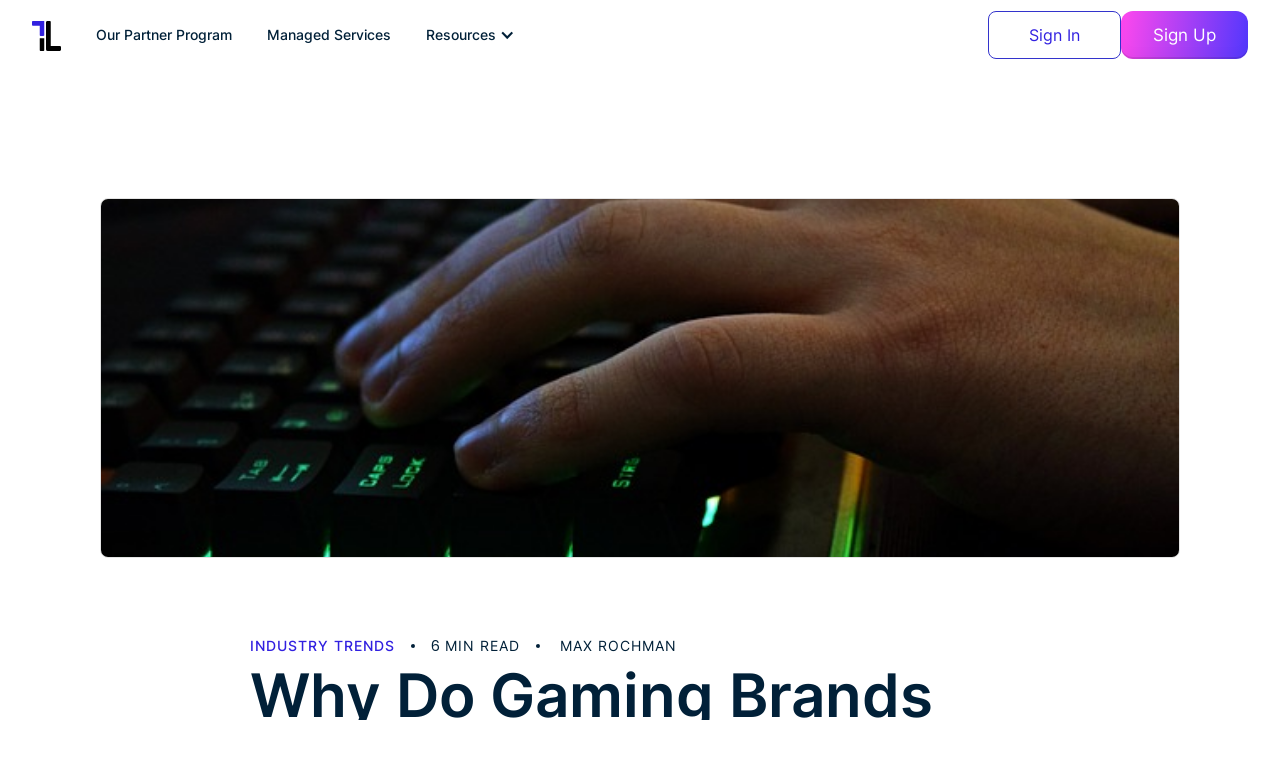

--- FILE ---
content_type: text/html
request_url: https://www.thoughtleaders.io/blog/gaming-love-youtube
body_size: 16734
content:
<!DOCTYPE html><!-- Last Published: Sun Jan 18 2026 14:32:15 GMT+0000 (Coordinated Universal Time) --><html data-wf-domain="www.thoughtleaders.io" data-wf-page="61b33465583869240ae1fd50" data-wf-site="5d6f736f2fd62f57a8229369" data-wf-collection="61b33465583869222de1fcba" data-wf-item-slug="gaming-love-youtube"><head><meta charset="utf-8"/><title>Why Do Gaming Brands Love YouTube? | ThoughtLeaders Blog</title><meta content="After many years of struggle, Youtube now stands as a prime advertiser for gaming companies as well as becoming the #2 website for streaming gameplay content and having 100 billion hours of gaming content being watched in 2020.But why do gaming brands love Youtube?" name="description"/><meta content="Why Do Gaming Brands Love YouTube?" property="og:title"/><meta content="After many years of struggle, Youtube now stands as a prime advertiser for gaming companies as well as becoming the #2 website for streaming gameplay content and having 100 billion hours of gaming content being watched in 2020.But why do gaming brands love Youtube?" property="og:description"/><meta content="https://cdn.prod.website-files.com/5d894c4a182b3c2fe4376366/601b9642b2a5b9247fc1f063_keyboard-5626500_640.jpg" property="og:image"/><meta content="Why Do Gaming Brands Love YouTube?" property="twitter:title"/><meta content="After many years of struggle, Youtube now stands as a prime advertiser for gaming companies as well as becoming the #2 website for streaming gameplay content and having 100 billion hours of gaming content being watched in 2020.But why do gaming brands love Youtube?" property="twitter:description"/><meta content="https://cdn.prod.website-files.com/5d894c4a182b3c2fe4376366/601b9642b2a5b9247fc1f063_keyboard-5626500_640.jpg" property="twitter:image"/><meta property="og:type" content="website"/><meta content="summary_large_image" name="twitter:card"/><meta content="width=device-width, initial-scale=1" name="viewport"/><meta content="of3-bn8FOnQRszIp3BYrr-si0KQ9xqEngG8cYmjf9NU" name="google-site-verification"/><link href="https://cdn.prod.website-files.com/5d6f736f2fd62f57a8229369/css/thoughtleaders.webflow.shared.4ead81a95.min.css" rel="stylesheet" type="text/css" integrity="sha384-Tq2BqVos2WWT2cxhhoP7GcxT1CDHTZxbR7iWAlDfz3gxzjIxaQPWv5g/rMF1BjL5" crossorigin="anonymous"/><link href="https://fonts.googleapis.com" rel="preconnect"/><link href="https://fonts.gstatic.com" rel="preconnect" crossorigin="anonymous"/><script src="https://ajax.googleapis.com/ajax/libs/webfont/1.6.26/webfont.js" type="text/javascript"></script><script type="text/javascript">WebFont.load({  google: {    families: ["Lato:100,100italic,300,300italic,400,400italic,700,700italic,900,900italic","PT Sans:400,400italic,700,700italic","Merriweather:300,300italic,400,400italic,700,700italic,900,900italic","Oswald:200,300,400,500,600,700","Poppins:regular,500,600,700,800,900","Poppins:300,regular,700","DM Serif Display:regular,italic:latin,latin-ext"]  }});</script><script type="text/javascript">!function(o,c){var n=c.documentElement,t=" w-mod-";n.className+=t+"js",("ontouchstart"in o||o.DocumentTouch&&c instanceof DocumentTouch)&&(n.className+=t+"touch")}(window,document);</script><link href="https://cdn.prod.website-files.com/5d6f736f2fd62f57a8229369/61f6c90e39dc810311b023c4_favicon--40----40-px-.png" rel="shortcut icon" type="image/x-icon"/><link href="https://cdn.prod.website-files.com/5d6f736f2fd62f57a8229369/5d7611d87a6dfaae4328695f_favicon-256x256.png" rel="apple-touch-icon"/><link href="https://www.thoughtleaders.io/blog/gaming-love-youtube" rel="canonical"/><link href="rss.xml" rel="alternate" title="RSS Feed" type="application/rss+xml"/>

<!-- Google Tag Manager -->
<script>(function(w,d,s,l,i){w[l]=w[l]||[];w[l].push({'gtm.start':
new Date().getTime(),event:'gtm.js'});var f=d.getElementsByTagName(s)[0],
j=d.createElement(s),dl=l!='dataLayer'?'&l='+l:'';j.async=true;j.src=
'https://www.googletagmanager.com/gtm.js?id='+i+dl;f.parentNode.insertBefore(j,f);
})(window,document,'script','dataLayer','GTM-5ZM3TJJ');</script>
<!-- End Google Tag Manager -->

<script>
  window.tolstoyAppKey="5cae7af3-8843-4bd5-aa9c-7231b5f4f21d";
  var s = document.createElement("script");
  s.type = "text/javascript";
  s.async = true;
  s.src = "https://widget.gotolstoy.com/widget/widget.js";
  document.head.appendChild(s);
</script>

<script>!function () {var reb2b = window.reb2b = window.reb2b || [];if (reb2b.invoked) return;reb2b.invoked = true;reb2b.methods = ["identify", "collect"];reb2b.factory = function (method) {return function () {var args = Array.prototype.slice.call(arguments);args.unshift(method);reb2b.push(args);return reb2b;};};for (var i = 0; i < reb2b.methods.length; i++) {var key = reb2b.methods[i];reb2b[key] = reb2b.factory(key);}reb2b.load = function (key) {var script = document.createElement("script");script.type = "text/javascript";script.async = true;script.src = "https://s3-us-west-2.amazonaws.com/b2bjsstore/b/" + key + "/4N210HE12V6Z.js.gz";var first = document.getElementsByTagName("script")[0];first.parentNode.insertBefore(script, first);};reb2b.SNIPPET_VERSION = "1.0.1";reb2b.load("4N210HE12V6Z");}();</script><style>

body{

overflow-x:hidden;

}

.navigation-dropdown-link:hover .link-description{
    color: rgb(255 255 255 / 85%); !important;
}

</style>
<link rel="canonical" ref="https://www.thoughtleaders.io/blog/gaming-love-youtube"/><script type="text/javascript">window.__WEBFLOW_CURRENCY_SETTINGS = {"currencyCode":"USD","symbol":"$","decimal":".","fractionDigits":2,"group":",","template":"{{wf {\"path\":\"symbol\",\"type\":\"PlainText\"} }} {{wf {\"path\":\"amount\",\"type\":\"CommercePrice\"} }} {{wf {\"path\":\"currencyCode\",\"type\":\"PlainText\"} }}","hideDecimalForWholeNumbers":false};</script></head><body class="body-29"><div class="modal-wrapper-2"><div class="modal-container-2"><div class="container-33"><div class="form-wrap-2"><div class="form-block-9 w-form"><form id="wf-form-Newsletter-2" name="wf-form-Newsletter-2" data-name="Newsletter" method="get" class="form-8" data-wf-page-id="61b33465583869240ae1fd50" data-wf-element-id="d2cf6be1-5895-51b5-d487-0cbd7d5cf739"><div class="field-wrap"><label for="First-Name-3" class="display-normal">First Name</label><input class="text-field w-input" maxlength="256" name="First-Name-2" data-name="First Name 2" placeholder="First Name " type="text" id="First-Name-2" required=""/></div><div class="field-wrap"><label for="Last-Name-3" class="display-normal">Last Name</label><input class="text-field w-input" maxlength="256" name="Last-Name-2" data-name="Last Name 2" placeholder="Last Name" type="text" id="Last-Name-2" required=""/></div><div id="w-node-d2cf6be1-5895-51b5-d487-0cbd7d5cf742-7d5cf734" class="field-wrap"><label for="email-5" class="display-normal">Your Email</label><input class="text-field w-input" maxlength="256" name="email-4" data-name="Email 4" placeholder="Enter a valid email address" type="email" id="email-4" required=""/></div><div class="field-wrap"><label for="Company-Name-3" class="display-normal">Company</label><input class="text-field w-input" maxlength="256" name="Company-Name-2" data-name="Company Name 2" placeholder="Company Name" type="text" id="Company-Name-2" required=""/></div><div class="field-wrap"><label for="Company-Website-3" class="display-normal">Company Website</label><input class="text-field w-input" maxlength="256" name="Company-Website-2" data-name="Company Website 2" placeholder="Company Website" type="text" id="Company-Website-2" required=""/></div><div id="w-node-d2cf6be1-5895-51b5-d487-0cbd7d5cf74e-7d5cf734" class="field-wrap"><label for="Comments-3" class="display-normal">Any comments?</label><textarea id="Comments-2" name="Comments-2" maxlength="5000" data-name="Comments 2" placeholder="Any Comments??" class="text-field-large w-input"></textarea></div><div class="button-wrap-right"><input type="submit" data-wait="Please wait..." class="submit-button-12 w-button" value="Send Message"/></div></form><div class="w-form-done"><div>Thank you! Your submission has been received!</div></div><div class="w-form-fail"><div>Oops! Something went wrong while submitting the form.</div></div></div></div></div><a data-w-id="d2cf6be1-5895-51b5-d487-0cbd7d5cf75a" href="#" class="close-button w-inline-block"><img src="https://cdn.prod.website-files.com/60e17d0ecf2e084eee94311b/60e196c7df8a0cedbf3fd8ec_Close%20Icon%20White.svg" loading="lazy" width="34" alt="" class="close-icon"/></a></div><div class="w-embed"><style>
@media screen and (min-width: 1600px) {
  .modal-wrapper-2 {
    padding-top: 16em;
  }
}
</style></div></div><div class="navigation-full"><div class="collection-list-wrapper-34 collection-list-wrapper-35 w-dyn-list"><div role="list" class="w-dyn-items"><div role="listitem" class="w-dyn-item"><div class="bar"><a data-w-id="6fd8b193-b9aa-2ad0-7d0f-b23564cec076" href="#" class="link-block-42 w-inline-block"><div class="text-block-204">×</div></a><div class="bar-container"><div class="text-block-203">Stay updated with our latest development, SHOUTS - your virtual assistant for all things influencer marketing!</div><a href="https://www.thoughtleaders.io/shouts-notifications" target="_blank" class="button-25 w-button">Learn more</a></div></div></div></div></div><div class="css-for-navigation w-embed"><style>
.toggle.w--open{
color:#ff48ed !important;
}
.fixed {
  position: fixed;
  top: 0;
  left: 0;
  background: #2b2bc7;
  animation: smoothScroll 1s forwards;
  z-index: 2000 !important;
}

.fixed > .navigation-2{
  height: 60px;
}

.navigation-dropdown-link:hover .link-description{
    color: rgb(255 255 255 / 85%); !important;
}

.marneg{
  margin-top: -50px;
}

@media screen and (max-width: 800px) {
.marneg{
  margin-top: 0px !important;
}
}


@keyframes smoothScroll {
	0% {
		transform: translateY(-40px);
	}
	100% {
		transform: translateY(0px);
	}
}
</style></div><div data-collapse="medium" data-animation="default" data-duration="400" data-easing="ease" data-easing2="ease" role="banner" class="navigation-2 w-nav"><div class="container-navigation"><div class="navigation-link-wrapper"><a href="https://www.thoughtleaders.io/" class="brand-4 w-nav-brand"><img src="https://cdn.prod.website-files.com/5d6f736f2fd62f57a8229369/6667178251ecebe4b2c0a922_Logo.svg" loading="lazy" alt="" class="logo-image"/></a><nav role="navigation" class="menu-wrap w-nav-menu"><div data-hover="true" data-delay="0" data-w-id="0d29e53d-933c-634f-dcf2-a20982a73f5f" class="dropdown-4 w-dropdown"><div class="toggle w-dropdown-toggle"><a href="https://www.thoughtleaders.io/partner-program" class="link-block-47 w-inline-block"><div class="text-block-100">Our Partner Program</div></a></div><nav class="dropdown-list-6 w-dropdown-list"></nav></div><div data-hover="true" data-delay="0" class="dropdown-4 w-dropdown"><div class="toggle w-dropdown-toggle"><a href="https://www.thoughtleaders.io/youtube-marketing-agency" class="link-block-47 w-inline-block"><div class="text-block-100">Managed Services</div></a></div><nav class="dropdown-list-6 w-dropdown-list"></nav></div><div data-hover="true" data-delay="0" data-w-id="132a42b2-b49c-9d0f-e344-f95ed5b7de88" class="dropdown-4 w-dropdown"><div class="toggle w-dropdown-toggle"><div class="text-block-100">Resources</div><div class="icon-nav w-icon-dropdown-toggle"></div></div><nav class="dropdown-list-6 w-dropdown-list"><div class="dropdown-wrapper-2"><div class="dropdown-container"><div class="w-layout-grid customer-grid"><a href="https://www.thoughtleaders.io/blog" class="navigation-dropdown-link menu-item w-inline-block"><div><div class="link-title">Our Blog</div><div class="link-description">Analysis and insights to better understand the digital marketing industry.<br/></div></div></a><a href="https://www.thoughtleaders.io/newsletter" class="navigation-dropdown-link menu-item w-inline-block"><div><div class="link-title">Our Newsletter</div><div class="link-description">Sign up for our weekly newsletter where we share insights and data.<br/></div></div></a><a href="https://www.thoughtleaders.io/case-studies" class="navigation-dropdown-link menu-item w-inline-block"><div><div class="link-title">Case Studies</div><div class="link-description">Learn about our successful brand campaigns.</div></div></a><a href="https://www.thoughtleaders.io/youtube-sponsorship-calculator" class="navigation-dropdown-link menu-item w-inline-block"><div><div class="link-title">YouTube Sponsorship Calculator</div><div class="link-description">Use our calculator to get sponsorship cost estimations.</div></div></a></div></div></div></nav></div><div class="w-layout-vflex login-buttons-for-mobile"><a id="sign-up" href="#" class="button-sign-up btn-primary-new w-button">Sign Up</a><div class="horizontal-divider"></div><a id="sign-in" data-cta="true" href="https://app.thoughtleaders.io/signin" class="button-sign-in cta_button button-29 bnt-outline-new w-button"><strong class="sign-in-text">Sign In</strong></a><div class="horizontal-divider"></div><div class="horizontal-divider"></div></div></nav></div><div class="navigation-secondary"><div class="navigation-wrapper"><a id="sign-in" data-cta="true" href="https://app.thoughtleaders.io/signin" class="button-sign-in cta_button button-29 bnt-outline-new w-button"><strong class="sign-in-text">Sign In</strong></a><a href="https://app.thoughtleaders.io/signup" class="button-platform new24-gra-button w-button">Sign Up</a></div><div class="hamburger-button w-nav-button"><div class="w-icon-nav-menu"></div></div></div></div></div></div><div class="intentpopup section-31"><div class="div-block-173"><div class="form-wrap-2 forlcl forintent"><div class="text-block-120 forintent main">Get our best marketing tips &amp; industry insights to your inbox!</div><div class="form-block-12 w-form"><form method="get" data-track="true" name="wf-form-Subscribe-from-blog-pop-up" data-name="newsletter" id="wf-form-Subscribe-from-blog-pop-up" data-form-location="blog popup" class="form-10" data-wf-page-id="61b33465583869240ae1fd50" data-wf-element-id="76bb9ca5-fa5d-41a8-5e19-6085ba3ce900"><div class="w-embed"><input type=hidden id="lead_form_name" name="lead_form_name" value="Blog-Pop-up-subscribe-Form">
<input type=hidden id="lead_form_url" name="lead_form_url">
<input type=hidden id="referrer_url" name="referrer_url">
<input type="hidden" name="utm_source" id="utm_source" value="">
<input type="hidden" name="utm_medium" id="utm_medium" value="">
<input type="hidden" name="utm_campaign" id="utm_campaign" value="">
<input type="hidden" name="utm_term" id="utm_term" value="">
<input type="hidden" name="utm_content" id="utm_content" value=""></div><div class="field-wrap fintent1"><label for="First-Name-3" class="display-normal">First Name</label><input class="text-field forintentpd w-input" maxlength="256" name="First-Name-2" data-name="First Name 2" placeholder="First Name " type="text" id="First-Name-2" required=""/></div><div class="field-wrap fintent1"><label for="Last-Name-3" class="display-normal">Last Name</label><input class="text-field forintentpd w-input" maxlength="256" name="Last-Name-2" data-name="Last Name 2" placeholder="Last Name" type="text" id="Last-Name-2" required=""/></div><input class="text-field nezletterform w-input" maxlength="256" name="Company-Name-2" data-name="Company Name 2" placeholder="Company Name" type="text" id="Company-Name-2" required=""/><div id="w-node-_76bb9ca5-fa5d-41a8-5e19-6085ba3ce909-0ae1fd50" class="field-wrap fintent1"><label for="email-5" class="display-normal">Your Email</label><input class="text-field forintentpd w-input" maxlength="256" name="email-4" data-name="Email 4" placeholder="Enter a valid email address" type="email" id="email-4" required=""/></div><div><div class="text-block-181 spacing-8px"><strong class="bold-text-47">Select the newsletters you&#x27;d like to subscribe to:</strong></div><label id="w-node-bb1bbd3b-58e4-3ff1-c8df-16975527cc78-0ae1fd50" class="w-checkbox checkbox-field-6"><input type="checkbox" id="Weekly-insights-2" name="Weekly-insights-2" data-name="Weekly Insights 2" class="w-checkbox-input" checked=""/><span class="checkbox-label-7 w-form-label" for="Weekly-insights-2"><strong class="bold-text-50">Weekly Insights</strong> - influencer marketing industry news and analysis<br/></span></label><label id="w-node-f80febcd-4077-3e61-64fc-4e736d8f0ab2-0ae1fd50" class="w-checkbox checkbox-field-7"><input type="checkbox" id="Weekly-insights-2" name="Weekly-insights-2" data-name="Weekly Insights 2" class="w-checkbox-input" checked=""/><span class="checkbox-label-7 w-form-label" for="Weekly-insights-2"><strong class="bold-text-50">Creator Cheat Sheets</strong> - tips for creators and updates about brand opportunities<br/></span></label></div><input type="submit" data-wait="Please wait..." class="submit-button-12 nmr forintentform w-button" value="Subscribe Now!"/></form><div class="w-form-done"><div>Thank you! Your submission has been received!</div></div><div class="w-form-fail"><div data-w-id="76bb9ca5-fa5d-41a8-5e19-6085ba3ce912">Oops! Something went wrong while submitting the form.</div></div></div><a data-w-id="76bb9ca5-fa5d-41a8-5e19-6085ba3ce914" href="#" class="closeforintent w-inline-block"><img src="https://cdn.prod.website-files.com/60e17d0ecf2e084eee94311b/60e196c7df8a0cedbf3fd8ec_Close%20Icon%20White.svg" loading="lazy" width="34" alt="" class="close-icon"/></a></div></div></div><div class="div-block-303"><div class="div-block-304"><img src="https://cdn.prod.website-files.com/5d894c4a182b3c2fe4376366/601b9642b2a5b9247fc1f063_keyboard-5626500_640.jpg" loading="lazy" alt="" class="image-76"/></div><div class="div-block-305"><div class="div-block-306"><div class="div-block-307"><div class="div-block-276 no8px"><a href="/category/industry-insights" class="link-block-29 w-inline-block"><h6 class="heading-98">Industry Trends</h6></a><div class="div-block-278 blog-dot"></div><div class="div-block-277"><h6 class="heading-100">6</h6><h6 class="heading-100 min-read">min read</h6></div><div class="div-block-278 blog-dot"></div><div class="div-block-277"><h6 class="heading-100 min-read _0px-left">Max Rochman</h6></div></div></div><h1 class="heading-110">Why Do Gaming Brands Love YouTube?</h1></div><div class="rich-text-block-10 w-richtext"><p>‍<br/></p><p>Video game content on YouTube has gone through a multitude of changes ever since the inception of the website. Youtube and its advertisers have had a long shakey history of trying to balance issues such as video monetization, age-appropriate content, and copyright issues. But after many years of struggle, Youtube now stands as a prime advertiser for gaming companies as well as becoming <a href="https://escharts.com/platforms" target="_blank">the #2 website for streaming gameplay content</a> and having<a href="https://www.theverge.com/2020/12/8/22163728/youtube-viewers-100-billion-hours-gaming-videos-2020" target="_blank"> 100 billion hours</a> of gaming content being watched in 2020.But why do gaming brands love YouTube? Let’s start by looking at one of the most iconic brands in the gaming sphere, <a href="https://app.thoughtleaders.io/brands/GFUEL" target="_blank">GFuel</a>.</p><p><br/></p><h4>Top performer in gaming content on YouTube</h4><p>If we look at GFuel’s overall sponsorship history we see that they only really started advertising on Youtube in late 2013, steadily growing into the gaming powerhouse that they are today. GFuel today is crushing it with nearly 200x as many thought leaders as they do mentions.</p><p><br/></p><figure class="w-richtext-align-center w-richtext-figure-type-image"><div><img src="https://cdn.prod.website-files.com/5d894c4a182b3c2fe4376366/601b947feed2d63db0ec1dd8_tSZIqYt6uHT5y0Bd4TVdm0eZYwM5oqR88nxIxifbV9xp-9GMvyQKj1QfFfHZOEuyTaOzfnXkEGXA09sqLhlxbTCuuhW-7cLD1F3Gp-80q1ht5T8WiQqpy8Xc3T3gJ-QEo7CV--7T.png" alt="Gfuel YouTube sponsorship"/></div></figure><p><br/></p><p>At first, most of their sponsorships were affiliate advertising, leaving coupon codes for “10% off your first purchase of GFuel,” in the description boxes of popular YouTube creators. Today, they are still doing a ton of affiliate marketing (still with the same 10% off discount), maintaining relationships with creators that date back over 8 years ago!</p><p><br/></p><figure class="w-richtext-align-center w-richtext-figure-type-image"><div><img src="https://cdn.prod.website-files.com/5d894c4a182b3c2fe4376366/601b947f4ed69198b9c5fe5d_M51ZD1ViS3WKClJ24FEBt58Vdtp8oC6AbmnYHyjEpTfbD4VitUfPVnJSzdsRKCLZk5nTbaGjW9mUSaf8Jz95nYb-ph-6MbPaBA8lqdthzJGQR01KLy5UqyMu23TkCTXR2JvRO6YU.png" alt="Gaming YouTube creators "/></div></figure><p><br/></p><p>Eventually, GFuel shifted into sponsored YouTube integrations, having creators feature the product on-screen and adding personalization to each of their integrations. By early 2016 they were dominating YouTube gaming channels with affiliate and integrated campaigns. </p><p><br/></p><p>GFuel’s success came with other gaming brands hopping on the YouTube train such as <a href="https://scufgaming.com/int/" target="_blank">Scuf Gaming Controllers</a> (starting to sponsor on a large scale in 2013) and <a href="https://www.turtlebeach.com/" target="_blank">Turtle Beach</a> (started sponsoring in on a large scale in 2014). These brands were sponsoring some of the first gaming channels, laying the groundwork for future brands and other advertisers interested in Youtube marketing. Additionally, an interest in capturing gameplay began to emerge as more and more YouTube creators wanted to upload video game content onto the platform, companies such as <a href="https://www.elgato.com/en" target="_blank">Elgato</a> and <a href="https://www.nvidia.com/en-us/" target="_blank">NVIDIA </a>began to pop into creators’ description boxes.</p><p><br/></p><h4>Gaming brands sponsorship history </h4><p>With so many gaming products joining the fray, large gaming companies also began to advertise on Youtube. Whether it be giving early releases of the game to creators to beta test or by <a href="https://www.eurogamer.net/articles/2014-01-21-microsoft-paid-youtubers-to-say-nice-things-about-xbox-one-report" target="_blank">paying YouTube creators to say nice things</a> about their games; video game companies were finding YouTube to be the ideal advertising platform. <br/><br/></p><p>Let’s take a look at the top-mentioned gaming brands of 2015 and compare them to the top-mentioned gaming brands of 2020.</p><p><br/></p><figure class="w-richtext-align-center w-richtext-figure-type-image"><div><img src="https://cdn.prod.website-files.com/5d894c4a182b3c2fe4376366/601b952d2fff4e3283732b14_Screenshot%202021-02-04%20at%2008.33.01.png" loading="lazy" alt="top-mentioned gaming brands of 2015"/></div></figure><p><br/></p><p>As you can see, many of the top-mentioned gaming brands are still being spoken about five years later, with a few slight changes. It is no coincidence that these names are the most spoken about as they have embraced YouTube gaming creators aiding them with affiliate sponsorships, integrated marketing campaigns, or other platforms to help them grow their audience and their bank accounts. </p><p><br/></p><p>Taking a closer look at this comparison we see that TwitchTV has reigned king for the past five years. Although Twitch doesn’t directly sponsor creators to speak about its platform, they don’t discourage their creators from re-uploading Twitch streamed content onto Youtube. This is ideal for Twitch because they get tons of organic mentions without having to spend any money. Although Youtube made live-streaming available for its creators in 2018, many still prefer TwitchTV to be their main place to stream video game content. The chart below shows Twitch’s impact over all of 2020, they are mostly being mentioned on Youtube with around 2000 thought leaders a month mentioning the brand. </p><p><br/></p><figure class="w-richtext-align-center w-richtext-figure-type-image"><div><img src="https://cdn.prod.website-files.com/5d894c4a182b3c2fe4376366/601b94802fff4ebb3872b4cb_3Cvu7e73rZ3FNGUKpRWUojC_k2jQzBx0t3zHvkTNpHZ4C8TonJTugd7wAPSTp5VK2i33PUq9I_O8sls8swmvRfHWUPDsTlu2-4y1gFpQ4iwbXafaiee1HuGtvO2VCuuMleviroYP.png" alt="TwitchTV impact on YouTube sponsorships"/></div></figure><p><br/></p><p>But not all gaming companies were excited about publishers featuring their content, in 2015 Nintendo began to flag channels that featured Nintendo games in their content. With many creators confused and frustrated, Nintendo created the “<a href="https://www.nintendo.co.jp/networkservice_guideline/en/index.html?n" target="_blank">Nintendo Creators Program</a>,” which was meant to help creators with what would be appropriate content to upload and what would not be appropriate. Yet many publishers were disappointed with this approach, especially because a lot of their content was being taken down and there was nothing they could do about it. YouTube creators began to focus on non-Nintendo games, too afraid to upload content and receive copyright strikes to their Youtube account. By the end of 2018, <a href="https://kotaku.com/nintendos-controversial-creators-program-is-shutting-do-1830728813" target="_blank">Nintendo gave up efforts </a>of trying to coral Nintendo content creators into following their guidelines and ended the Creators Program.</p><p><br/></p><p>YouTube also became a hub for newly released games looking for exposure, games like PubG, Fortnite, and Apex Legends began to gain popularity among some of YouTube’s most prolific gaming creators. These gaming studios understood the power of Youtube, and games like <a href="https://www.youtube.com/watch?v=ay7igm0f3cI&amp;feature=emb_title&amp;ab_channel=YOGSCASTLewis%26Simon" target="_blank">Fortnite were already sponsoring YouTube videos</a> before the game’s release. </p><p><br/></p><p>With an increase in popularity, many new gaming channels began to pop up all over YouTube. Gaming content began to expand reaching audiences of all ages and demographics; and games originally geared towards younger demographics such as, Minecraft and RoBlox, were now popular among more adult audiences. Let’s use one of the platform’s biggest creators, Pewdiepie, to demonstrate this example.</p><figure class="w-richtext-align-center w-richtext-figure-type-image"><div><img src="https://cdn.prod.website-files.com/5d894c4a182b3c2fe4376366/601b94802fff4e51af72b4e3_hYAljSOYUH4dVnI6lRG-fbaJam3Osgf6hLSHrqsIjS6W723tVaD6--ioYXshE8et6XkczDqYJmGggStJVPugY43j21vOetRUeOwAA3kU-iQAkYhvn4E_POG3Pd8ghksgyegE_lGL.png" alt="brands sponsoring PewDiePie "/></div></figure><p>Pewdiepie has an average of 5 million views per video and his top eight brands that he has mentioned almost all refer to gaming. We can see that in the past 10 years Pewdiepie has spoken about Minecraft over 300x with the rest of his top mentions related to computer hardware or traditional gamer sponsorships such as NordVPN and GFuel. Pewdiepie has had his fair share of controversies yet much of his content features games with “family-friendly” content such as The Sims, Roblox, and Best Fiends.</p><p><br/></p><p>For more context here are the top 10 creators in the gaming category:</p><figure class="w-richtext-align-center w-richtext-figure-type-image"><div><img src="https://cdn.prod.website-files.com/5d894c4a182b3c2fe4376366/601b948233984223147bed1a_TV8T0jerOYJayZ8rkiNJVdsSbJ1TXkzMmygTbKbCcoBwchAn44qIJ1TR5MHEgfMave8nOqUotwurocNd0M1OvZDuy0CS98VXZvrDxU-OdnegzC3aajDZawF7AK_rL5eMQvR2gpm9.png" alt="top 10 creators in the gaming category"/></div></figure><p>‍</p><p><br/></p><h4>YouTube gaming community<br/></h4><p>YouTube is expansive, with almost 5 billion videos watched a day anyone from any community will likely find the content they are looking for. And with that, comes tight-knit niche gaming communities, such as <a href="https://www.npr.org/2020/09/24/916167970/you-think-your-favorite-video-game-is-hard-try-speedrunning-it" target="_blank">speed-running</a>, <a href="https://mediakix.com/blog/what-is-a-youtube-lets-play-video/" target="_blank">Let’s Play’s</a>, and many others.</p><p><br/></p><p>YouTube became a place to showcase talents on a grand scale, gaming competitions which used to be only an event that local players could attend, now expanded on a global network. Channels such as <a href="https://www.youtube.com/user/VideoGameBootCamp" target="_blank">VG Bootcamp</a> would accrue hundreds of thousands of views just by featuring two players playing Super Smash Bros. Many other channels jumped on the train helping build out what would one day become a competitive e-sports network of many different types of games. Eventually, the games themselves would have their own YouTube channels featuring native content and new updates (<a href="https://www.youtube.com/channel/UC2t5bjwHdUX4vM2g8TRDq5g" target="_blank">League of Legends</a>, <a href="https://www.youtube.com/user/WorldofWarcraft" target="_blank">World of Warcraft</a>, <a href="https://www.youtube.com/user/CALLOFDUTY" target="_blank">Call of Duty</a>, ect).</p><p><br/></p><h4>Why gaming brands love YouTube</h4><p>With such a high volume of content uploaded and watched every day, gaming channels make incredible platforms for sponsorships. History has shown that gamers are a lucrative audience and that gaming audiences will purchase products from trusted publishers.</p><p><br/></p><p>Gaming brands love YouTube not only because they can use the site to showcase their products and find new potential customers, but because they know and understand that gaming creators have special relationships with their audience. They know that if someone is going to sit and watch you play video games for hours on end, then there must be something extraordinary about that relationship.<br/><br/><br/></p></div><div class="div-block-542"><h6 class="heading-99">March 20, 2022</h6></div><div><div class="div-block-308"></div><div class="div-block-302 _24px"><a href="/blog" class="link-block-26 w-inline-block"><h1 class="heading-109 arrow">&lt;</h1><h1 class="heading-109">Back To Blog</h1></a></div><div class="collection-list-wrapper-21 w-dyn-list"><div role="list" class="collection-list-16 w-dyn-items"><div role="listitem" class="collection-item-37 w-dyn-item"><div><a style="background-image:url(&quot;https://cdn.prod.website-files.com/5d894c4a182b3c2fe4376366/67f92f41ef295292bfd42f57_Blog%20Header%20April4%20(2).png&quot;)" href="/blog/what-minecrafts-box-office-success-tells-us-about-gen-z-engagement" class="link-block-28 w-inline-block"></a><div class="div-block-276"><a href="/category/industry-insights" class="link-block-29 w-inline-block"><h1 class="heading-98">Industry Trends</h1></a><div class="div-block-278"></div><div class="div-block-277"><h1 class="heading-100">5</h1><h1 class="heading-100 min-read">min read</h1></div></div><a href="/blog/what-minecrafts-box-office-success-tells-us-about-gen-z-engagement" class="link-block-20 w-inline-block"><h2 class="heading-102">What Minecraft’s Box Office Success Tells Us About Gen Z Engagement</h2></a></div></div><div role="listitem" class="collection-item-37 w-dyn-item"><div><a style="background-image:url(&quot;https://cdn.prod.website-files.com/5d894c4a182b3c2fe4376366/67e5ba5a60d07eecba9d9c46_Blog%20Header%202%20(15).png&quot;)" href="/blog/7-influencer-marketing-insights-from-deloittes-2025-digital-media-report" class="link-block-28 w-inline-block"></a><div class="div-block-276"><a href="/category/industry-insights" class="link-block-29 w-inline-block"><h1 class="heading-98">Industry Trends</h1></a><div class="div-block-278"></div><div class="div-block-277"><h1 class="heading-100">5</h1><h1 class="heading-100 min-read">min read</h1></div></div><a href="/blog/7-influencer-marketing-insights-from-deloittes-2025-digital-media-report" class="link-block-20 w-inline-block"><h2 class="heading-102">7 Influencer Marketing Insights from Deloitte’s 2025 Digital Media Report</h2></a></div></div><div role="listitem" class="collection-item-37 w-dyn-item"><div><a style="background-image:url(&quot;https://cdn.prod.website-files.com/5d894c4a182b3c2fe4376366/67c0c0893ce61a2aedd9a95e_Blog%20Header%202%20(6).png&quot;)" href="/blog/is-direct-to-fan-engagement-the-future-of-creator-success" class="link-block-28 w-inline-block"></a><div class="div-block-276"><a href="/category/industry-insights" class="link-block-29 w-inline-block"><h1 class="heading-98">Industry Trends</h1></a><div class="div-block-278"></div><div class="div-block-277"><h1 class="heading-100">5</h1><h1 class="heading-100 min-read">min read</h1></div></div><a href="/blog/is-direct-to-fan-engagement-the-future-of-creator-success" class="link-block-20 w-inline-block"><h2 class="heading-102">Is &quot;Direct-to-Fan&quot; Engagement the Future of Creator Success?</h2></a></div></div></div></div></div></div></div><div id="book-a-demo" class="section-6 is-trsp w-condition-invisible"><div class="container-11 u-none w-container"><h2 class="heading-22">Want to discuss what ThoughtLeaders can do for your brand?</h2><a href="/advertiser-demo" class="button-6 w-button">Request a Demo</a></div><h2 class="heading-22 u-none">Want to discuss what ThoughtLeaders can do for your brand?</h2><div class="u-pricing__switch__form u-none w-form"><form id="wf-form-Demo-Signup-Form" name="wf-form-Demo-Signup-Form" data-name="Demo Signup Form" method="get" class="u-pricing__switch__form__wrap" data-wf-page-id="61b33465583869240ae1fd50" data-wf-element-id="7112a023-7b15-d413-9e1f-e455b08bb2f6"><div class="u-pricing__switch__form__items is--show--margin"><div class="u-form-item-1"><div class="form-content u-marg-top"><div class="step-counter"><div class="text-block-37">1/3</div></div><h3 class="form-content-heading">Which option best describes you?</h3><div class="w-row"><div class="form-content-column w-col w-col-6"><label class="u-form-anim-step-2-1 w-radio"><div class="w-form-formradioinput w-form-formradioinput--inputType-custom radio-button w-radio-input"></div><input type="radio" data-name="Which option best describes you?" id="I&#x27;m a brand looking to book sponsorships" name="Which-option-best-describes-you" style="opacity:0;position:absolute;z-index:-1" value="I&#x27;m a brand looking to book sponsorships"/><span for="I&#x27;m a brand looking to book sponsorships" class="form-radio-text w-form-label">I&#x27;m a brand looking to book sponsorships</span></label></div><div class="form-content-column w-col w-col-6"><label class="u-form-anim-step-2-2 w-radio"><div class="w-form-formradioinput w-form-formradioinput--inputType-custom radio-button w-radio-input"></div><input type="radio" data-name="Which option best describes you?" id="I&#x27;m a creator/publisher looking to grow my channel" name="Which-option-best-describes-you" style="opacity:0;position:absolute;z-index:-1" value="I&#x27;m a creator/publisher looking to grow my channel"/><span for="I&#x27;m a creator/publisher looking to grow my channel" class="form-radio-text w-form-label">I&#x27;m a creator/publisher looking to grow my channel</span></label></div></div></div></div><div class="u-form-item-2-1"><div class="form-content"><a href="#" class="u-step-nav-left u-from-2-to-1 w-inline-block"><div class="previous-button">← Back</div></a><div class="step-counter"><div class="text-block-37">2/3</div></div><h3 class="form-content-heading">What aspect of our tool interests you most?</h3><div class="w-row"><div class="form-content-column w-col w-col-6"><label class="u-form-anim-step-3 w-radio"><div class="w-form-formradioinput w-form-formradioinput--inputType-custom radio-button w-radio-input"></div><input type="radio" data-name="What aspect of our tool interests you most?(1)" id="Looking for a SaaS tool to help me scale up my influencer program-2" name="What-aspect-of-our-tool-interests-you-most-1" style="opacity:0;position:absolute;z-index:-1" value="Looking for a SaaS tool to help me scale up my influencer program"/><span for="Looking for a SaaS tool to help me scale up my influencer program-2" class="form-radio-text w-form-label">Looking for a SaaS tool to help me scale up my influencer program</span></label></div><div class="form-content-column w-col w-col-6"><label class="u-form-anim-step-3 w-radio"><div class="w-form-formradioinput w-form-formradioinput--inputType-custom radio-button w-radio-input"></div><input type="radio" data-name="What aspect of our tool interests you most?(1)" id="Looking for an Agency to book the creators for me through data-driven results-2" name="What-aspect-of-our-tool-interests-you-most-1" style="opacity:0;position:absolute;z-index:-1" value="Looking for an Agency to book the creators for me through data-driven results"/><span for="Looking for an Agency to book the creators for me through data-driven results-2" class="form-radio-text w-form-label">Looking for an Agency to book the creators for me through data-driven results</span></label></div></div></div></div><div class="u-form-item-2-2"><div class="form-content"><a href="#" class="u-step-nav-left u-from-2-to-1 w-inline-block"><div class="previous-button">← Back</div></a><div class="step-counter"><div class="text-block-37">2/3</div></div><h3 class="form-content-heading">What aspect of our tool interests you most?</h3><div class="w-row"><div class="form-content-column w-col w-col-4"><label class="u-form-anim-step-3 w-radio"><div class="w-form-formradioinput w-form-formradioinput--inputType-custom radio-button w-radio-input"></div><input type="radio" data-name="What aspect of our tool interests you most?(2)" id="Looking to discover more brands and book more deals for my channel-2" name="What-aspect-of-our-tool-interests-you-most-2" style="opacity:0;position:absolute;z-index:-1" value="Looking to discover more brands and book more deals for my channel"/><span for="Looking to discover more brands and book more deals for my channel-2" class="form-radio-text w-form-label">Looking to discover more brands and book more deals for my channel</span></label></div><div class="form-content-column w-col w-col-4"><label class="u-form-anim-step-3 w-radio"><div class="w-form-formradioinput w-form-formradioinput--inputType-custom radio-button w-radio-input"></div><input type="radio" data-name="What aspect of our tool interests you most?(2)" id="I represent multiple creators and looking to discover the right brands for them-2" name="What-aspect-of-our-tool-interests-you-most-2" style="opacity:0;position:absolute;z-index:-1" value="I represent multiple creators and looking to discover the right brands for them"/><span for="I represent multiple creators and looking to discover the right brands for them-2" class="form-radio-text w-form-label">I represent multiple creators and looking to discover the right brands for them</span></label></div><div class="form-content-column w-col w-col-4"><label class="u-form-anim-step-3 w-radio"><div class="w-form-formradioinput w-form-formradioinput--inputType-custom radio-button w-radio-input"></div><input type="radio" data-name="What aspect of our tool interests you most?(2)" id="Looking for a talent agency to help me grow my YouTube channel-2" name="What-aspect-of-our-tool-interests-you-most-2" style="opacity:0;position:absolute;z-index:-1" value="Looking for a talent agency to help me grow my YouTube channel"/><span for="Looking for a talent agency to help me grow my YouTube channel-2" class="form-radio-text w-form-label">Looking for a talent agency to help me grow my YouTube channel</span></label></div></div></div></div><div class="u-form-item-3"><div class="form-content"><div class="step-counter"><div class="text-block-37">3/3</div><div class="progress-container"><div class="progress-bar"></div><div class="progress-check">✅</div></div></div><h3 class="form-content-heading">Got it! Let us know of any additional details and our Strategists will be with you shortly:</h3><div class="w-row"><div class="column-6 mob-u-gutter w-col w-col-6 w-col-tiny-tiny-stack w-col-small-6"><label for="First-Name-3" class="form-label">*First Name</label><input class="form-input w-input" maxlength="256" name="First-Name" data-name="First Name" placeholder="" type="text" id="First-Name-3" required=""/></div><div class="column-7 mob-u-gutter w-col w-col-6 w-col-tiny-tiny-stack w-col-small-6"><label for="Last-Name-3" class="form-label">*Last Name</label><input class="form-input w-input" maxlength="256" name="Last-Name" data-name="Last Name" placeholder="" type="text" id="Last-Name-3" required=""/></div></div><div class="w-row"><div class="column-8 mob-u-gutter w-col w-col-6 w-col-small-6"><label for="E-Mail-Address-3" class="form-label">*E-mail Address</label><input class="form-input w-input" maxlength="256" name="E-Mail-Address" data-name="E Mail Address" placeholder="" type="email" id="E-Mail-Address-3" required=""/></div><div class="column-9 mob-u-gutter w-col w-col-6 w-col-small-6"><label for="Company-Channel-3" class="form-label">*Company / Channel</label><input class="form-input w-input" maxlength="256" name="Company-Channel" data-name="Company Channel" placeholder="" type="text" id="Company-Channel-3" required=""/></div></div><label for="Comments-3" class="form-label">Comments</label><textarea data-name="Comments" maxlength="5000" id="Comments-3" name="Comments" placeholder="" class="form-input w-input"></textarea></div><div class="u-form-item__sub-wrapper"><div class="u-form-item__sub__info">All fields with (*) must be completed in order to submit</div><input type="submit" data-wait="Please wait..." class="u-form-item__sub w-button" value="Submit"/></div></div></div></form><div class="success-message-4 w-form-done"><div>Thank you! Your submission has been received!</div></div><div class="error-message-2 w-form-fail"><div>Oops! Something went wrong while submitting the form.</div></div></div><div class="container-18 w-container"><h1 class="c-2branch-title">Book a Demo</h1><div class="c-2branch-form w-form"><form id="wf-form-Book-a-Demo" name="wf-form-Book-a-Demo" data-name="Book a Demo" method="get" class="c-2branch-form__item" data-wf-page-id="61b33465583869240ae1fd50" data-wf-element-id="7112a023-7b15-d413-9e1f-e455b08bb367"><div class="w-embed"><input type=hidden name="lead_source" value="Web">
<input type=hidden id="lead_form_url" name="lead_form_url">
<input type=hidden id="referrer_url" name="referrer_url">

<input type=hidden id="lead_form_name" name="lead_form_name" value="Book a Demo">

<input type="hidden" name="utm_source" id="utm_source" value="">
<input type="hidden" name="utm_medium" id="utm_medium" value="">
<input type="hidden" name="utm_campaign" id="utm_campaign" value="">
<input type="hidden" name="utm_term" id="utm_term" value="">
<input type="hidden" name="utm_content" id="utm_content" value=""></div><div class="c-2branch-form__radio-to-wrapper u-track-anim"><label for="" class="c-2branch-form__label"><strong>1/3.</strong> Which option best describes you:</label><label class="c-2branch-form__radio-to w-radio"><div class="w-form-formradioinput w-form-formradioinput--inputType-custom c-2branch-form__radio-to__target u-1st-track-anim w-radio-input"></div><input type="radio" data-name="Which option best describes you" id="I&#x27;m a brand looking to book sponsorships" name="Which-option-best-describes-you" style="opacity:0;position:absolute;z-index:-1" value="I&#x27;m a brand looking to book sponsorships"/><span for="I&#x27;m a brand looking to book sponsorships" class="c-2branch-form__radio-to__infos w-form-label">I&#x27;m a brand looking to book sponsorships</span></label><label class="c-2branch-form__radio-to is--marg-top w-radio"><div class="w-form-formradioinput w-form-formradioinput--inputType-custom c-2branch-form__radio-to__target u-2nd-track-anim w-radio-input"></div><input type="radio" data-name="Which option best describes you" id="I&#x27;m a creator/publisher looking to grow my channel" name="Which-option-best-describes-you" style="opacity:0;position:absolute;z-index:-1" value="I&#x27;m a creator/publisher looking to grow my channel"/><span for="I&#x27;m a creator/publisher looking to grow my channel" class="c-2branch-form__radio-to__infos w-form-label">I&#x27;m a creator/publisher looking to grow my channel</span></label></div><div class="c-2branch-form__radio-to-wrapper u-1st-track-anim"><label for="" class="c-2branch-form__label"><strong>2/3.</strong> What aspect of our tool interests you most?</label><label class="c-2branch-form__radio-to w-radio"><div class="w-form-formradioinput w-form-formradioinput--inputType-custom c-2branch-form__radio-to__target u-2nd-inner-track-anim w-radio-input"></div><input type="radio" data-name="What aspect of our tool interests you most?(1)" id="Looking for a SaaS tool to help me scale up my influencer program" name="What-aspect-of-our-tool-interests-you-most-1" style="opacity:0;position:absolute;z-index:-1" value="Looking for a SaaS tool to help me scale up my influencer program"/><span for="Looking for a SaaS tool to help me scale up my influencer program" class="c-2branch-form__radio-to__infos w-form-label">Looking for a SaaS tool to help me scale up my influencer program</span></label><label class="c-2branch-form__radio-to is--marg-top w-radio"><div class="w-form-formradioinput w-form-formradioinput--inputType-custom c-2branch-form__radio-to__target u-2nd-inner-track-anim w-radio-input"></div><input type="radio" data-name="What aspect of our tool interests you most?(1)" id="Looking for an Agency to book the creators for me through data-driven results" name="What-aspect-of-our-tool-interests-you-most-1" style="opacity:0;position:absolute;z-index:-1" value="Looking for an Agency to book the creators for me through data-driven results"/><span for="Looking for an Agency to book the creators for me through data-driven results" class="c-2branch-form__radio-to__infos w-form-label">Looking for an Agency to book the creators for me through data-driven results</span></label></div><div class="c-2branch-form__radio-to-wrapper u-2nd-track-anim"><label for="" class="c-2branch-form__label"><strong>2/3.</strong> What aspect of our tool interests you most?</label><label class="c-2branch-form__radio-to w-radio"><div class="w-form-formradioinput w-form-formradioinput--inputType-custom c-2branch-form__radio-to__target u-2nd-inner-track-anim w-radio-input"></div><input type="radio" data-name="What aspect of our tool interests you most?(2)" id="Looking to discover more brands and book more deals for my channel" name="What-aspect-of-our-tool-interests-you-most-2" style="opacity:0;position:absolute;z-index:-1" value="Looking to discover more brands and book more deals for my channel"/><span for="Looking to discover more brands and book more deals for my channel" class="c-2branch-form__radio-to__infos w-form-label">Looking to discover more brands and book more deals for my channel</span></label><label class="c-2branch-form__radio-to is--marg-top w-radio"><div class="w-form-formradioinput w-form-formradioinput--inputType-custom c-2branch-form__radio-to__target u-2nd-inner-track-anim w-radio-input"></div><input type="radio" data-name="What aspect of our tool interests you most?(2)" id="I represent multiple creators and looking to discover the right brands for them" name="What-aspect-of-our-tool-interests-you-most-2" style="opacity:0;position:absolute;z-index:-1" value="I represent multiple creators and looking to discover the right brands for them"/><span for="I represent multiple creators and looking to discover the right brands for them" class="c-2branch-form__radio-to__infos w-form-label">I represent multiple creators and looking to discover the right brands for them</span></label><label class="c-2branch-form__radio-to is--marg-top w-radio"><div class="w-form-formradioinput w-form-formradioinput--inputType-custom c-2branch-form__radio-to__target u-2nd-inner-track-anim w-radio-input"></div><input type="radio" data-name="What aspect of our tool interests you most?(2)" id="Looking for a talent agency to help me grow my YouTube channel" name="What-aspect-of-our-tool-interests-you-most-2" style="opacity:0;position:absolute;z-index:-1" value="Looking for a talent agency to help me grow my YouTube channel"/><span for="Looking for a talent agency to help me grow my YouTube channel" class="c-2branch-form__radio-to__infos w-form-label">Looking for a talent agency to help me grow my YouTube channel</span></label></div><div class="c-2branch-form__radio-to-wrapper u-end-track-anim"><label for="" class="c-2branch-form__label"><strong>3/3.</strong> Got it! Let us know of any additional details and our Strategists will be with you shortly:</label><div class="c-2branch-form__name-wrapper"><label for="First-Name-5" class="c-2branch-form__name-label">*Name</label><input class="solution-form-input solution-form-input-first w-input" maxlength="256" name="First-Name" data-name="First Name" placeholder="First" type="text" id="First-Name-5" required=""/><input class="solution-form-input solution-form-inpu-last mob--marg-left w-input" maxlength="256" name="Last-Name" data-name="Last Name" placeholder="Last" type="text" id="Last-Name-5" required=""/></div><div class="c-2branch-form__mail-wrapper"><label for="Email-3" class="c-2branch-form__mail-label">*Email Address</label><input class="solution-form-input w-input" maxlength="256" name="Email" data-name="Email" placeholder="" type="email" id="Email-3" required=""/></div><div class="c-2branch-form__company-wrapper"><label for="Company-3" class="c-2branch-form__company-label">*Company / Channel </label><input class="solution-form-input w-input" maxlength="256" name="Company" data-name="Company" placeholder="" type="text" id="Company-3" required=""/></div><div class="c-2branch-form__comments"><label for="Comments-5" class="c-2branch-form__comments-label">Comments</label><textarea data-name="Comments" maxlength="5000" id="Comments-5" name="Comments" placeholder="" class="solution-form-input w-input"></textarea></div></div><div class="c-2branch-form__cta-wrapper u-end-track-anim"><input type="submit" data-wait="Please wait..." class="submit-button-7 w-button" value="Submit"/></div></form><div class="c-2branch__success w-form-done"><div class="text-block-64">Thanks! We&#x27;ll be in touch soon.</div></div><div class="c-2branch__error w-form-fail"><div class="text-block-65">Oops! Something went wrong.</div></div></div></div></div><div class="footer-section-new"><section class="section-new footor"><div class="container-new"><div class="footer-new-contianer"><div id="w-node-_33db8fcc-f09a-b06f-681a-763a51f9ba78-a49afb26" class="footer-new-left"><a href="#" class="footer-new-brand-link w-inline-block"><div class="nh_newsletter-wapper"><img src="https://cdn.prod.website-files.com/5d6f736f2fd62f57a8229369/6667178251ecebe4b2c0a922_Logo.svg" loading="lazy" alt="" class="footer-new-brand-logo"/></div></a><div class="flex-col12"><div class="footer-new-form-heading">Subscribe to our Newsletter</div><div class="footer-subscribe-form-block w-form"><form id="wf-form-Email-Form7" name="email-form" data-name="Email Form" method="get" class="nh-form" data-wf-page-id="61b33465583869240ae1fd50" data-wf-element-id="33db8fcc-f09a-b06f-681a-763a51f9ba80"><input class="footer-input-field w-input" maxlength="256" name="name-2" data-name="Name 2" placeholder="Enter your Email" type="email" id="name-2" required=""/><input type="submit" data-wait="Please wait..." class="button-platform new24-gra-button sm-w-100 w-button" value="Subscribe"/></form><div class="success-message-footer w-form-done"><div>Thank you! Your submission has been received!</div></div><div class="error-message-9 w-form-fail"><div>Oops! Something went wrong while submitting the form.</div></div></div></div></div><div class="footer-new-right"><div class="footer-new-link-container"><div class="nh-footor-tittle">Solutions</div><div class="footer-links-wrapper"><a href="https://www.thoughtleaders.io/youtube-sponsorship-calculator" class="nh-footor-text">YouTube Sponsorship Calculator</a><a href="https://www.thoughtleaders.io/youtube-marketing-agency" class="nh-footor-text">YouTube Marketing Agency</a><a href="https://www.thoughtleaders.io/our-platform" class="nh-footor-text">YouTube Sponsorship Platform</a><a href="https://www.thoughtleaders.io/creator-requirements/?ref_url=footer-find-youtube-influencers" class="nh-footor-text">Find YouTube Influencers</a><a href="https://www.thoughtleaders.io/media-buying-services" class="nh-footor-text">Media Buying Services</a><a href="https://www.thoughtleaders.io/media-licensing" class="nh-footor-text">YouTube Media Licensing</a><a href="https://www.thoughtleaders.io/media-buying-services" class="nh-footor-text">YouTube Sponsorship</a><a href="https://www.thoughtleaders.io/our-platform" class="nh-footor-text">Competitor Analysis</a><a href="https://www.thoughtleaders.io/thoughtleaders-api" class="nh-footor-text">YouTube API</a><a href="https://www.thoughtleaders.io/brands-agencies" class="nh-footor-text">FAQs</a></div></div><div class="footer-new-link-container"><div class="nh-footor-tittle">Resources</div><div class="footer-links-wrapper"><a href="https://www.thoughtleaders.io/podcast" class="nh-footor-text">The ThoughtLeaders Podcast</a><a href="https://www.thoughtleaders.io/marketing-planner-resources" class="nh-footor-text">Free Campaign Planners</a><a href="https://www.thoughtleaders.io/case-studies" class="nh-footor-text">Case Studies</a><a href="https://www.thoughtleaders.io/platform-updates" class="nh-footor-text">Platform Updates</a><a href="https://www.thoughtleaders.io/blog" class="nh-footor-text">Our Blog</a><a href="https://app.thoughtleaders.io/lists/top_subscribers_increase/1" class="nh-footor-text">Top Subscribed YouTube Channels</a><a href="https://app.thoughtleaders.io/lists/top_subscribers_increase_pct/1" class="nh-footor-text">Top YouTubers by Growth</a><a href="https://www.thoughtleaders.io/youtube-sponsorship-glossary" class="nh-footor-text">YouTube Sponsorship Glossary</a><a href="https://www.thoughtleaders.io/our-youtube-sponsorships-methodology" class="nh-footor-text">YouTube Sponsorship Methodology</a></div></div><div class="footer-new-link-container"><div class="nh-footor-tittle">ThoughtLeaders</div><div class="footer-links-wrapper"><a href="https://app.thoughtleaders.io/signup" class="nh-footor-text">Free Signup</a><a href="https://www.thoughtleaders.io/contact-us" class="nh-footor-text">Contact Us</a><a href="https://www.thoughtleaders.io/publisher-contact" class="nh-footor-text">Partner Program Application</a><a href="https://www.thoughtleaders.io/who-we-are" class="nh-footor-text">About Us</a><a href="https://www.thoughtleaders.io/terms-of-service" class="nh-footor-text">Terms of Service</a></div></div></div></div><div class="footer-new-bottom"><div class="text-block-233">© 2024 Copyright. ThoughtLeaders, LTD.</div><div class="nh-social-meadia-wapper"><a href="https://www.facebook.com/ThoughtLeaders.io" target="_blank" class="footer-social-link w-inline-block"><img src="https://cdn.prod.website-files.com/5d6f736f2fd62f57a8229369/6667d5bc0d94086ebc1bbd66_Facebook.svg" loading="lazy" alt="" class="footer-new-social-icon"/></a><a href="https://www.linkedin.com/company/thoughtleaders-io/" target="_blank" class="footer-social-link w-inline-block"><img src="https://cdn.prod.website-files.com/5d6f736f2fd62f57a8229369/6667d5bc254a0d3636478436_Linkedin.svg" loading="lazy" alt=""/></a><a href="https://www.instagram.com/thoughtleaders.io/" target="_blank" class="footer-social-link w-inline-block"><img src="https://cdn.prod.website-files.com/5d6f736f2fd62f57a8229369/6667d5bc73c050569f223609_instagram.svg" loading="lazy" alt=""/></a></div></div></div></section></div><script src="https://d3e54v103j8qbb.cloudfront.net/js/jquery-3.5.1.min.dc5e7f18c8.js?site=5d6f736f2fd62f57a8229369" type="text/javascript" integrity="sha256-9/aliU8dGd2tb6OSsuzixeV4y/faTqgFtohetphbbj0=" crossorigin="anonymous"></script><script src="https://cdn.prod.website-files.com/5d6f736f2fd62f57a8229369/js/webflow.schunk.36b8fb49256177c8.js" type="text/javascript" integrity="sha384-4abIlA5/v7XaW1HMXKBgnUuhnjBYJ/Z9C1OSg4OhmVw9O3QeHJ/qJqFBERCDPv7G" crossorigin="anonymous"></script><script src="https://cdn.prod.website-files.com/5d6f736f2fd62f57a8229369/js/webflow.schunk.c905d72bf739f1ca.js" type="text/javascript" integrity="sha384-v7rJ6onm8TZau089RhU9B3rG4zKYvFlwxfXsX/XCY+axe2x4H6kYYbZz5hAhKztP" crossorigin="anonymous"></script><script src="https://cdn.prod.website-files.com/5d6f736f2fd62f57a8229369/js/webflow.6cc84c86.7735702004cd5016.js" type="text/javascript" integrity="sha384-753WRG+sW+/XZdpdFd6K8N5feRtBbuYHSQr4fL0uafs4TAoMQg+cDyN7XkoW11y+" crossorigin="anonymous"></script><script>

  // handling menu item clicks from dropdowns (in GA)
 const menu_items = document.querySelectorAll('.menu-list-item');

    menu_items.forEach(menu_item => {
      menu_item.addEventListener('click', function handleClick(event) {
        window.dataLayer = window.dataLayer || [];
        window.dataLayer.push({
          'event' : 'menu_list_click',
          'button_text' : menu_item.querySelector('.link-title').innerText
        });
      });
    });
  
  document.querySelector('#sign-in').addEventListener('click', function handleClick() {
        window.dataLayer = window.dataLayer || [];
        window.dataLayer.push({
          'event' : 'topbar-sign-in'
        });
      });
  
  document.querySelector('#sign-up').addEventListener('click', function handleClick() {
        window.dataLayer = window.dataLayer || [];
        window.dataLayer.push({
          'event' : 'topbar-sign-up'
        });
      });
  
  document.querySelector("[name='search_term']").addEventListener('click', function handleClick() {
        window.dataLayer = window.dataLayer || [];
        window.dataLayer.push({
          'event' : 'search-bar-click'
        });
      });
  
</script>
<script type="text/javascript" src="https://s.skimresources.com/js/239356X1722426.skimlinks.js"></script><script>
//		document.getElementById('lead_form_url').value = location.href;
//	  document.getElementById('referrer_url').value = document.referrer;
 
    
</script>
<script data-cfasync="false">
(function(W,i,s,e,P,o,p){W['WisePopsObject']=P;W[P]=W[P]||function(){(W[P].q=W[P].q||[]).push(arguments)},W[P].l=1*new Date();o=i.createElement(s),p=i.getElementsByTagName(s)[0];o.defer=1;o.src=e;p.parentNode.insertBefore(o,p)})(window,document,'script','//loader.wisepops.com/get-loader.js?v=1&site=uwDvYBMB6b','wisepops');
</script>


<script>
    //-------------------header-sticky----------------//
   $(window).scroll(function() {
  var sticky = $('.navigation-full'),
    negmargin = $('.w-dropdown-list'),
    scroll = $(window).scrollTop();
   
  if (scroll >= 200) { 
    sticky.addClass('fixed');
    negmargin.addClass('marneg');
    }
  else { 
   sticky.removeClass('fixed');
   negmargin.removeClass('marneg');

}
});

//-----------------------exit-intent-------------------//

  function exitintent(next, between, callback) {
    document.addEventListener(
      "mousemove",
      function(event) {
        window.requestAnimationFrame(function(timestamp) {
          if (event.clientY < 16 && timestamp > next) {
            next = timestamp + between;
            callback();
          }
        });
      },
      false
    );
  };
  
  var a1 = document.createElement('a');
  //a1.href = document.referrer;          //uncomment this line in production
  a1.href = "https://www.salesfeed.com/"; //comment this
  var a2 = document.createElement('a');
  a2.href = window.location.href;
  if (a1.hostname != a2.hostname) {
    exitintent(0, 600000, function() {
      //alert('leaving so soon?');
      $(".intentpopup").css("display", "block");
     
    });
  }


</script></body></html>

--- FILE ---
content_type: text/css
request_url: https://cdn.prod.website-files.com/5d6f736f2fd62f57a8229369/css/thoughtleaders.webflow.shared.4ead81a95.min.css
body_size: 113601
content:
html{-webkit-text-size-adjust:100%;-ms-text-size-adjust:100%;font-family:sans-serif}body{margin:0}article,aside,details,figcaption,figure,footer,header,hgroup,main,menu,nav,section,summary{display:block}audio,canvas,progress,video{vertical-align:baseline;display:inline-block}audio:not([controls]){height:0;display:none}[hidden],template{display:none}a{background-color:#0000}a:active,a:hover{outline:0}abbr[title]{border-bottom:1px dotted}b,strong{font-weight:700}dfn{font-style:italic}h1{margin:.67em 0;font-size:2em}mark{color:#000;background:#ff0}small{font-size:80%}sub,sup{vertical-align:baseline;font-size:75%;line-height:0;position:relative}sup{top:-.5em}sub{bottom:-.25em}img{border:0}svg:not(:root){overflow:hidden}hr{box-sizing:content-box;height:0}pre{overflow:auto}code,kbd,pre,samp{font-family:monospace;font-size:1em}button,input,optgroup,select,textarea{color:inherit;font:inherit;margin:0}button{overflow:visible}button,select{text-transform:none}button,html input[type=button],input[type=reset]{-webkit-appearance:button;cursor:pointer}button[disabled],html input[disabled]{cursor:default}button::-moz-focus-inner,input::-moz-focus-inner{border:0;padding:0}input{line-height:normal}input[type=checkbox],input[type=radio]{box-sizing:border-box;padding:0}input[type=number]::-webkit-inner-spin-button,input[type=number]::-webkit-outer-spin-button{height:auto}input[type=search]{-webkit-appearance:none}input[type=search]::-webkit-search-cancel-button,input[type=search]::-webkit-search-decoration{-webkit-appearance:none}legend{border:0;padding:0}textarea{overflow:auto}optgroup{font-weight:700}table{border-collapse:collapse;border-spacing:0}td,th{padding:0}@font-face{font-family:webflow-icons;src:url([data-uri])format("truetype");font-weight:400;font-style:normal}[class^=w-icon-],[class*=\ w-icon-]{speak:none;font-variant:normal;text-transform:none;-webkit-font-smoothing:antialiased;-moz-osx-font-smoothing:grayscale;font-style:normal;font-weight:400;line-height:1;font-family:webflow-icons!important}.w-icon-slider-right:before{content:""}.w-icon-slider-left:before{content:""}.w-icon-nav-menu:before{content:""}.w-icon-arrow-down:before,.w-icon-dropdown-toggle:before{content:""}.w-icon-file-upload-remove:before{content:""}.w-icon-file-upload-icon:before{content:""}*{box-sizing:border-box}html{height:100%}body{color:#333;background-color:#fff;min-height:100%;margin:0;font-family:Arial,sans-serif;font-size:14px;line-height:20px}img{vertical-align:middle;max-width:100%;display:inline-block}html.w-mod-touch *{background-attachment:scroll!important}.w-block{display:block}.w-inline-block{max-width:100%;display:inline-block}.w-clearfix:before,.w-clearfix:after{content:" ";grid-area:1/1/2/2;display:table}.w-clearfix:after{clear:both}.w-hidden{display:none}.w-button{color:#fff;line-height:inherit;cursor:pointer;background-color:#3898ec;border:0;border-radius:0;padding:9px 15px;text-decoration:none;display:inline-block}input.w-button{-webkit-appearance:button}html[data-w-dynpage] [data-w-cloak]{color:#0000!important}.w-code-block{margin:unset}pre.w-code-block code{all:inherit}.w-optimization{display:contents}.w-webflow-badge,.w-webflow-badge>img{box-sizing:unset;width:unset;height:unset;max-height:unset;max-width:unset;min-height:unset;min-width:unset;margin:unset;padding:unset;float:unset;clear:unset;border:unset;border-radius:unset;background:unset;background-image:unset;background-position:unset;background-size:unset;background-repeat:unset;background-origin:unset;background-clip:unset;background-attachment:unset;background-color:unset;box-shadow:unset;transform:unset;direction:unset;font-family:unset;font-weight:unset;color:unset;font-size:unset;line-height:unset;font-style:unset;font-variant:unset;text-align:unset;letter-spacing:unset;-webkit-text-decoration:unset;text-decoration:unset;text-indent:unset;text-transform:unset;list-style-type:unset;text-shadow:unset;vertical-align:unset;cursor:unset;white-space:unset;word-break:unset;word-spacing:unset;word-wrap:unset;transition:unset}.w-webflow-badge{white-space:nowrap;cursor:pointer;box-shadow:0 0 0 1px #0000001a,0 1px 3px #0000001a;visibility:visible!important;opacity:1!important;z-index:2147483647!important;color:#aaadb0!important;overflow:unset!important;background-color:#fff!important;border-radius:3px!important;width:auto!important;height:auto!important;margin:0!important;padding:6px!important;font-size:12px!important;line-height:14px!important;text-decoration:none!important;display:inline-block!important;position:fixed!important;inset:auto 12px 12px auto!important;transform:none!important}.w-webflow-badge>img{position:unset;visibility:unset!important;opacity:1!important;vertical-align:middle!important;display:inline-block!important}h1,h2,h3,h4,h5,h6{margin-bottom:10px;font-weight:700}h1{margin-top:20px;font-size:38px;line-height:44px}h2{margin-top:20px;font-size:32px;line-height:36px}h3{margin-top:20px;font-size:24px;line-height:30px}h4{margin-top:10px;font-size:18px;line-height:24px}h5{margin-top:10px;font-size:14px;line-height:20px}h6{margin-top:10px;font-size:12px;line-height:18px}p{margin-top:0;margin-bottom:10px}blockquote{border-left:5px solid #e2e2e2;margin:0 0 10px;padding:10px 20px;font-size:18px;line-height:22px}figure{margin:0 0 10px}figcaption{text-align:center;margin-top:5px}ul,ol{margin-top:0;margin-bottom:10px;padding-left:40px}.w-list-unstyled{padding-left:0;list-style:none}.w-embed:before,.w-embed:after{content:" ";grid-area:1/1/2/2;display:table}.w-embed:after{clear:both}.w-video{width:100%;padding:0;position:relative}.w-video iframe,.w-video object,.w-video embed{border:none;width:100%;height:100%;position:absolute;top:0;left:0}fieldset{border:0;margin:0;padding:0}button,[type=button],[type=reset]{cursor:pointer;-webkit-appearance:button;border:0}.w-form{margin:0 0 15px}.w-form-done{text-align:center;background-color:#ddd;padding:20px;display:none}.w-form-fail{background-color:#ffdede;margin-top:10px;padding:10px;display:none}label{margin-bottom:5px;font-weight:700;display:block}.w-input,.w-select{color:#333;vertical-align:middle;background-color:#fff;border:1px solid #ccc;width:100%;height:38px;margin-bottom:10px;padding:8px 12px;font-size:14px;line-height:1.42857;display:block}.w-input::placeholder,.w-select::placeholder{color:#999}.w-input:focus,.w-select:focus{border-color:#3898ec;outline:0}.w-input[disabled],.w-select[disabled],.w-input[readonly],.w-select[readonly],fieldset[disabled] .w-input,fieldset[disabled] .w-select{cursor:not-allowed}.w-input[disabled]:not(.w-input-disabled),.w-select[disabled]:not(.w-input-disabled),.w-input[readonly],.w-select[readonly],fieldset[disabled]:not(.w-input-disabled) .w-input,fieldset[disabled]:not(.w-input-disabled) .w-select{background-color:#eee}textarea.w-input,textarea.w-select{height:auto}.w-select{background-color:#f3f3f3}.w-select[multiple]{height:auto}.w-form-label{cursor:pointer;margin-bottom:0;font-weight:400;display:inline-block}.w-radio{margin-bottom:5px;padding-left:20px;display:block}.w-radio:before,.w-radio:after{content:" ";grid-area:1/1/2/2;display:table}.w-radio:after{clear:both}.w-radio-input{float:left;margin:3px 0 0 -20px;line-height:normal}.w-file-upload{margin-bottom:10px;display:block}.w-file-upload-input{opacity:0;z-index:-100;width:.1px;height:.1px;position:absolute;overflow:hidden}.w-file-upload-default,.w-file-upload-uploading,.w-file-upload-success{color:#333;display:inline-block}.w-file-upload-error{margin-top:10px;display:block}.w-file-upload-default.w-hidden,.w-file-upload-uploading.w-hidden,.w-file-upload-error.w-hidden,.w-file-upload-success.w-hidden{display:none}.w-file-upload-uploading-btn{cursor:pointer;background-color:#fafafa;border:1px solid #ccc;margin:0;padding:8px 12px;font-size:14px;font-weight:400;display:flex}.w-file-upload-file{background-color:#fafafa;border:1px solid #ccc;flex-grow:1;justify-content:space-between;margin:0;padding:8px 9px 8px 11px;display:flex}.w-file-upload-file-name{font-size:14px;font-weight:400;display:block}.w-file-remove-link{cursor:pointer;width:auto;height:auto;margin-top:3px;margin-left:10px;padding:3px;display:block}.w-icon-file-upload-remove{margin:auto;font-size:10px}.w-file-upload-error-msg{color:#ea384c;padding:2px 0;display:inline-block}.w-file-upload-info{padding:0 12px;line-height:38px;display:inline-block}.w-file-upload-label{cursor:pointer;background-color:#fafafa;border:1px solid #ccc;margin:0;padding:8px 12px;font-size:14px;font-weight:400;display:inline-block}.w-icon-file-upload-icon,.w-icon-file-upload-uploading{width:20px;margin-right:8px;display:inline-block}.w-icon-file-upload-uploading{height:20px}.w-container{max-width:940px;margin-left:auto;margin-right:auto}.w-container:before,.w-container:after{content:" ";grid-area:1/1/2/2;display:table}.w-container:after{clear:both}.w-container .w-row{margin-left:-10px;margin-right:-10px}.w-row:before,.w-row:after{content:" ";grid-area:1/1/2/2;display:table}.w-row:after{clear:both}.w-row .w-row{margin-left:0;margin-right:0}.w-col{float:left;width:100%;min-height:1px;padding-left:10px;padding-right:10px;position:relative}.w-col .w-col{padding-left:0;padding-right:0}.w-col-1{width:8.33333%}.w-col-2{width:16.6667%}.w-col-3{width:25%}.w-col-4{width:33.3333%}.w-col-5{width:41.6667%}.w-col-6{width:50%}.w-col-7{width:58.3333%}.w-col-8{width:66.6667%}.w-col-9{width:75%}.w-col-10{width:83.3333%}.w-col-11{width:91.6667%}.w-col-12{width:100%}.w-hidden-main{display:none!important}@media screen and (max-width:991px){.w-container{max-width:728px}.w-hidden-main{display:inherit!important}.w-hidden-medium{display:none!important}.w-col-medium-1{width:8.33333%}.w-col-medium-2{width:16.6667%}.w-col-medium-3{width:25%}.w-col-medium-4{width:33.3333%}.w-col-medium-5{width:41.6667%}.w-col-medium-6{width:50%}.w-col-medium-7{width:58.3333%}.w-col-medium-8{width:66.6667%}.w-col-medium-9{width:75%}.w-col-medium-10{width:83.3333%}.w-col-medium-11{width:91.6667%}.w-col-medium-12{width:100%}.w-col-stack{width:100%;left:auto;right:auto}}@media screen and (max-width:767px){.w-hidden-main,.w-hidden-medium{display:inherit!important}.w-hidden-small{display:none!important}.w-row,.w-container .w-row{margin-left:0;margin-right:0}.w-col{width:100%;left:auto;right:auto}.w-col-small-1{width:8.33333%}.w-col-small-2{width:16.6667%}.w-col-small-3{width:25%}.w-col-small-4{width:33.3333%}.w-col-small-5{width:41.6667%}.w-col-small-6{width:50%}.w-col-small-7{width:58.3333%}.w-col-small-8{width:66.6667%}.w-col-small-9{width:75%}.w-col-small-10{width:83.3333%}.w-col-small-11{width:91.6667%}.w-col-small-12{width:100%}}@media screen and (max-width:479px){.w-container{max-width:none}.w-hidden-main,.w-hidden-medium,.w-hidden-small{display:inherit!important}.w-hidden-tiny{display:none!important}.w-col{width:100%}.w-col-tiny-1{width:8.33333%}.w-col-tiny-2{width:16.6667%}.w-col-tiny-3{width:25%}.w-col-tiny-4{width:33.3333%}.w-col-tiny-5{width:41.6667%}.w-col-tiny-6{width:50%}.w-col-tiny-7{width:58.3333%}.w-col-tiny-8{width:66.6667%}.w-col-tiny-9{width:75%}.w-col-tiny-10{width:83.3333%}.w-col-tiny-11{width:91.6667%}.w-col-tiny-12{width:100%}}.w-widget{position:relative}.w-widget-map{width:100%;height:400px}.w-widget-map label{width:auto;display:inline}.w-widget-map img{max-width:inherit}.w-widget-map .gm-style-iw{text-align:center}.w-widget-map .gm-style-iw>button{display:none!important}.w-widget-twitter{overflow:hidden}.w-widget-twitter-count-shim{vertical-align:top;text-align:center;background:#fff;border:1px solid #758696;border-radius:3px;width:28px;height:20px;display:inline-block;position:relative}.w-widget-twitter-count-shim *{pointer-events:none;-webkit-user-select:none;user-select:none}.w-widget-twitter-count-shim .w-widget-twitter-count-inner{text-align:center;color:#999;font-family:serif;font-size:15px;line-height:12px;position:relative}.w-widget-twitter-count-shim .w-widget-twitter-count-clear{display:block;position:relative}.w-widget-twitter-count-shim.w--large{width:36px;height:28px}.w-widget-twitter-count-shim.w--large .w-widget-twitter-count-inner{font-size:18px;line-height:18px}.w-widget-twitter-count-shim:not(.w--vertical){margin-left:5px;margin-right:8px}.w-widget-twitter-count-shim:not(.w--vertical).w--large{margin-left:6px}.w-widget-twitter-count-shim:not(.w--vertical):before,.w-widget-twitter-count-shim:not(.w--vertical):after{content:" ";pointer-events:none;border:solid #0000;width:0;height:0;position:absolute;top:50%;left:0}.w-widget-twitter-count-shim:not(.w--vertical):before{border-width:4px;border-color:#75869600 #5d6c7b #75869600 #75869600;margin-top:-4px;margin-left:-9px}.w-widget-twitter-count-shim:not(.w--vertical).w--large:before{border-width:5px;margin-top:-5px;margin-left:-10px}.w-widget-twitter-count-shim:not(.w--vertical):after{border-width:4px;border-color:#fff0 #fff #fff0 #fff0;margin-top:-4px;margin-left:-8px}.w-widget-twitter-count-shim:not(.w--vertical).w--large:after{border-width:5px;margin-top:-5px;margin-left:-9px}.w-widget-twitter-count-shim.w--vertical{width:61px;height:33px;margin-bottom:8px}.w-widget-twitter-count-shim.w--vertical:before,.w-widget-twitter-count-shim.w--vertical:after{content:" ";pointer-events:none;border:solid #0000;width:0;height:0;position:absolute;top:100%;left:50%}.w-widget-twitter-count-shim.w--vertical:before{border-width:5px;border-color:#5d6c7b #75869600 #75869600;margin-left:-5px}.w-widget-twitter-count-shim.w--vertical:after{border-width:4px;border-color:#fff #fff0 #fff0;margin-left:-4px}.w-widget-twitter-count-shim.w--vertical .w-widget-twitter-count-inner{font-size:18px;line-height:22px}.w-widget-twitter-count-shim.w--vertical.w--large{width:76px}.w-background-video{color:#fff;height:500px;position:relative;overflow:hidden}.w-background-video>video{object-fit:cover;z-index:-100;background-position:50%;background-size:cover;width:100%;height:100%;margin:auto;position:absolute;inset:-100%}.w-background-video>video::-webkit-media-controls-start-playback-button{-webkit-appearance:none;display:none!important}.w-background-video--control{background-color:#0000;padding:0;position:absolute;bottom:1em;right:1em}.w-background-video--control>[hidden]{display:none!important}.w-slider{text-align:center;clear:both;-webkit-tap-highlight-color:#0000;tap-highlight-color:#0000;background:#ddd;height:300px;position:relative}.w-slider-mask{z-index:1;white-space:nowrap;height:100%;display:block;position:relative;left:0;right:0;overflow:hidden}.w-slide{vertical-align:top;white-space:normal;text-align:left;width:100%;height:100%;display:inline-block;position:relative}.w-slider-nav{z-index:2;text-align:center;-webkit-tap-highlight-color:#0000;tap-highlight-color:#0000;height:40px;margin:auto;padding-top:10px;position:absolute;inset:auto 0 0}.w-slider-nav.w-round>div{border-radius:100%}.w-slider-nav.w-num>div{font-size:inherit;line-height:inherit;width:auto;height:auto;padding:.2em .5em}.w-slider-nav.w-shadow>div{box-shadow:0 0 3px #3336}.w-slider-nav-invert{color:#fff}.w-slider-nav-invert>div{background-color:#2226}.w-slider-nav-invert>div.w-active{background-color:#222}.w-slider-dot{cursor:pointer;background-color:#fff6;width:1em;height:1em;margin:0 3px .5em;transition:background-color .1s,color .1s;display:inline-block;position:relative}.w-slider-dot.w-active{background-color:#fff}.w-slider-dot:focus{outline:none;box-shadow:0 0 0 2px #fff}.w-slider-dot:focus.w-active{box-shadow:none}.w-slider-arrow-left,.w-slider-arrow-right{cursor:pointer;color:#fff;-webkit-tap-highlight-color:#0000;tap-highlight-color:#0000;-webkit-user-select:none;user-select:none;width:80px;margin:auto;font-size:40px;position:absolute;inset:0;overflow:hidden}.w-slider-arrow-left [class^=w-icon-],.w-slider-arrow-right [class^=w-icon-],.w-slider-arrow-left [class*=\ w-icon-],.w-slider-arrow-right [class*=\ w-icon-]{position:absolute}.w-slider-arrow-left:focus,.w-slider-arrow-right:focus{outline:0}.w-slider-arrow-left{z-index:3;right:auto}.w-slider-arrow-right{z-index:4;left:auto}.w-icon-slider-left,.w-icon-slider-right{width:1em;height:1em;margin:auto;inset:0}.w-slider-aria-label{clip:rect(0 0 0 0);border:0;width:1px;height:1px;margin:-1px;padding:0;position:absolute;overflow:hidden}.w-slider-force-show{display:block!important}.w-dropdown{text-align:left;z-index:900;margin-left:auto;margin-right:auto;display:inline-block;position:relative}.w-dropdown-btn,.w-dropdown-toggle,.w-dropdown-link{vertical-align:top;color:#222;text-align:left;white-space:nowrap;margin-left:auto;margin-right:auto;padding:20px;text-decoration:none;position:relative}.w-dropdown-toggle{-webkit-user-select:none;user-select:none;cursor:pointer;padding-right:40px;display:inline-block}.w-dropdown-toggle:focus{outline:0}.w-icon-dropdown-toggle{width:1em;height:1em;margin:auto 20px auto auto;position:absolute;top:0;bottom:0;right:0}.w-dropdown-list{background:#ddd;min-width:100%;display:none;position:absolute}.w-dropdown-list.w--open{display:block}.w-dropdown-link{color:#222;padding:10px 20px;display:block}.w-dropdown-link.w--current{color:#0082f3}.w-dropdown-link:focus{outline:0}@media screen and (max-width:767px){.w-nav-brand{padding-left:10px}}.w-lightbox-backdrop{cursor:auto;letter-spacing:normal;text-indent:0;text-shadow:none;text-transform:none;visibility:visible;white-space:normal;word-break:normal;word-spacing:normal;word-wrap:normal;color:#fff;text-align:center;z-index:2000;opacity:0;-webkit-user-select:none;-moz-user-select:none;-webkit-tap-highlight-color:transparent;background:#000000e6;outline:0;font-family:Helvetica Neue,Helvetica,Ubuntu,Segoe UI,Verdana,sans-serif;font-size:17px;font-style:normal;font-weight:300;line-height:1.2;list-style:disc;position:fixed;inset:0;-webkit-transform:translate(0)}.w-lightbox-backdrop,.w-lightbox-container{-webkit-overflow-scrolling:touch;height:100%;overflow:auto}.w-lightbox-content{height:100vh;position:relative;overflow:hidden}.w-lightbox-view{opacity:0;width:100vw;height:100vh;position:absolute}.w-lightbox-view:before{content:"";height:100vh}.w-lightbox-group,.w-lightbox-group .w-lightbox-view,.w-lightbox-group .w-lightbox-view:before{height:86vh}.w-lightbox-frame,.w-lightbox-view:before{vertical-align:middle;display:inline-block}.w-lightbox-figure{margin:0;position:relative}.w-lightbox-group .w-lightbox-figure{cursor:pointer}.w-lightbox-img{width:auto;max-width:none;height:auto}.w-lightbox-image{float:none;max-width:100vw;max-height:100vh;display:block}.w-lightbox-group .w-lightbox-image{max-height:86vh}.w-lightbox-caption{text-align:left;text-overflow:ellipsis;white-space:nowrap;background:#0006;padding:.5em 1em;position:absolute;bottom:0;left:0;right:0;overflow:hidden}.w-lightbox-embed{width:100%;height:100%;position:absolute;inset:0}.w-lightbox-control{cursor:pointer;background-position:50%;background-repeat:no-repeat;background-size:24px;width:4em;transition:all .3s;position:absolute;top:0}.w-lightbox-left{background-image:url([data-uri]);display:none;bottom:0;left:0}.w-lightbox-right{background-image:url([data-uri]);display:none;bottom:0;right:0}.w-lightbox-close{background-image:url([data-uri]);background-size:18px;height:2.6em;right:0}.w-lightbox-strip{white-space:nowrap;padding:0 1vh;line-height:0;position:absolute;bottom:0;left:0;right:0;overflow:auto hidden}.w-lightbox-item{box-sizing:content-box;cursor:pointer;width:10vh;padding:2vh 1vh;display:inline-block;-webkit-transform:translate(0,0)}.w-lightbox-active{opacity:.3}.w-lightbox-thumbnail{background:#222;height:10vh;position:relative;overflow:hidden}.w-lightbox-thumbnail-image{position:absolute;top:0;left:0}.w-lightbox-thumbnail .w-lightbox-tall{width:100%;top:50%;transform:translateY(-50%)}.w-lightbox-thumbnail .w-lightbox-wide{height:100%;left:50%;transform:translate(-50%)}.w-lightbox-spinner{box-sizing:border-box;border:5px solid #0006;border-radius:50%;width:40px;height:40px;margin-top:-20px;margin-left:-20px;animation:.8s linear infinite spin;position:absolute;top:50%;left:50%}.w-lightbox-spinner:after{content:"";border:3px solid #0000;border-bottom-color:#fff;border-radius:50%;position:absolute;inset:-4px}.w-lightbox-hide{display:none}.w-lightbox-noscroll{overflow:hidden}@media (min-width:768px){.w-lightbox-content{height:96vh;margin-top:2vh}.w-lightbox-view,.w-lightbox-view:before{height:96vh}.w-lightbox-group,.w-lightbox-group .w-lightbox-view,.w-lightbox-group .w-lightbox-view:before{height:84vh}.w-lightbox-image{max-width:96vw;max-height:96vh}.w-lightbox-group .w-lightbox-image{max-width:82.3vw;max-height:84vh}.w-lightbox-left,.w-lightbox-right{opacity:.5;display:block}.w-lightbox-close{opacity:.8}.w-lightbox-control:hover{opacity:1}}.w-lightbox-inactive,.w-lightbox-inactive:hover{opacity:0}.w-richtext:before,.w-richtext:after{content:" ";grid-area:1/1/2/2;display:table}.w-richtext:after{clear:both}.w-richtext[contenteditable=true]:before,.w-richtext[contenteditable=true]:after{white-space:initial}.w-richtext ol,.w-richtext ul{overflow:hidden}.w-richtext .w-richtext-figure-selected.w-richtext-figure-type-video div:after,.w-richtext .w-richtext-figure-selected[data-rt-type=video] div:after,.w-richtext .w-richtext-figure-selected.w-richtext-figure-type-image div,.w-richtext .w-richtext-figure-selected[data-rt-type=image] div{outline:2px solid #2895f7}.w-richtext figure.w-richtext-figure-type-video>div:after,.w-richtext figure[data-rt-type=video]>div:after{content:"";display:none;position:absolute;inset:0}.w-richtext figure{max-width:60%;position:relative}.w-richtext figure>div:before{cursor:default!important}.w-richtext figure img{width:100%}.w-richtext figure figcaption.w-richtext-figcaption-placeholder{opacity:.6}.w-richtext figure div{color:#0000;font-size:0}.w-richtext figure.w-richtext-figure-type-image,.w-richtext figure[data-rt-type=image]{display:table}.w-richtext figure.w-richtext-figure-type-image>div,.w-richtext figure[data-rt-type=image]>div{display:inline-block}.w-richtext figure.w-richtext-figure-type-image>figcaption,.w-richtext figure[data-rt-type=image]>figcaption{caption-side:bottom;display:table-caption}.w-richtext figure.w-richtext-figure-type-video,.w-richtext figure[data-rt-type=video]{width:60%;height:0}.w-richtext figure.w-richtext-figure-type-video iframe,.w-richtext figure[data-rt-type=video] iframe{width:100%;height:100%;position:absolute;top:0;left:0}.w-richtext figure.w-richtext-figure-type-video>div,.w-richtext figure[data-rt-type=video]>div{width:100%}.w-richtext figure.w-richtext-align-center{clear:both;margin-left:auto;margin-right:auto}.w-richtext figure.w-richtext-align-center.w-richtext-figure-type-image>div,.w-richtext figure.w-richtext-align-center[data-rt-type=image]>div{max-width:100%}.w-richtext figure.w-richtext-align-normal{clear:both}.w-richtext figure.w-richtext-align-fullwidth{text-align:center;clear:both;width:100%;max-width:100%;margin-left:auto;margin-right:auto;display:block}.w-richtext figure.w-richtext-align-fullwidth>div{padding-bottom:inherit;display:inline-block}.w-richtext figure.w-richtext-align-fullwidth>figcaption{display:block}.w-richtext figure.w-richtext-align-floatleft{float:left;clear:none;margin-right:15px}.w-richtext figure.w-richtext-align-floatright{float:right;clear:none;margin-left:15px}.w-nav{z-index:1000;background:#ddd;position:relative}.w-nav:before,.w-nav:after{content:" ";grid-area:1/1/2/2;display:table}.w-nav:after{clear:both}.w-nav-brand{float:left;color:#333;text-decoration:none;position:relative}.w-nav-link{vertical-align:top;color:#222;text-align:left;margin-left:auto;margin-right:auto;padding:20px;text-decoration:none;display:inline-block;position:relative}.w-nav-link.w--current{color:#0082f3}.w-nav-menu{float:right;position:relative}[data-nav-menu-open]{text-align:center;background:#c8c8c8;min-width:200px;position:absolute;top:100%;left:0;right:0;overflow:visible;display:block!important}.w--nav-link-open{display:block;position:relative}.w-nav-overlay{width:100%;display:none;position:absolute;top:100%;left:0;right:0;overflow:hidden}.w-nav-overlay [data-nav-menu-open]{top:0}.w-nav[data-animation=over-left] .w-nav-overlay{width:auto}.w-nav[data-animation=over-left] .w-nav-overlay,.w-nav[data-animation=over-left] [data-nav-menu-open]{z-index:1;top:0;right:auto}.w-nav[data-animation=over-right] .w-nav-overlay{width:auto}.w-nav[data-animation=over-right] .w-nav-overlay,.w-nav[data-animation=over-right] [data-nav-menu-open]{z-index:1;top:0;left:auto}.w-nav-button{float:right;cursor:pointer;-webkit-tap-highlight-color:#0000;tap-highlight-color:#0000;-webkit-user-select:none;user-select:none;padding:18px;font-size:24px;display:none;position:relative}.w-nav-button:focus{outline:0}.w-nav-button.w--open{color:#fff;background-color:#c8c8c8}.w-nav[data-collapse=all] .w-nav-menu{display:none}.w-nav[data-collapse=all] .w-nav-button,.w--nav-dropdown-open,.w--nav-dropdown-toggle-open{display:block}.w--nav-dropdown-list-open{position:static}@media screen and (max-width:991px){.w-nav[data-collapse=medium] .w-nav-menu{display:none}.w-nav[data-collapse=medium] .w-nav-button{display:block}}@media screen and (max-width:767px){.w-nav[data-collapse=small] .w-nav-menu{display:none}.w-nav[data-collapse=small] .w-nav-button{display:block}.w-nav-brand{padding-left:10px}}@media screen and (max-width:479px){.w-nav[data-collapse=tiny] .w-nav-menu{display:none}.w-nav[data-collapse=tiny] .w-nav-button{display:block}}.w-tabs{position:relative}.w-tabs:before,.w-tabs:after{content:" ";grid-area:1/1/2/2;display:table}.w-tabs:after{clear:both}.w-tab-menu{position:relative}.w-tab-link{vertical-align:top;text-align:left;cursor:pointer;color:#222;background-color:#ddd;padding:9px 30px;text-decoration:none;display:inline-block;position:relative}.w-tab-link.w--current{background-color:#c8c8c8}.w-tab-link:focus{outline:0}.w-tab-content{display:block;position:relative;overflow:hidden}.w-tab-pane{display:none;position:relative}.w--tab-active{display:block}@media screen and (max-width:479px){.w-tab-link{display:block}}.w-ix-emptyfix:after{content:""}@keyframes spin{0%{transform:rotate(0)}to{transform:rotate(360deg)}}.w-dyn-empty{background-color:#ddd;padding:10px}.w-dyn-hide,.w-dyn-bind-empty,.w-condition-invisible{display:none!important}.wf-layout-layout{display:grid}@font-face{font-family:Sofia pro;src:url(https://cdn.prod.website-files.com/5d6f736f2fd62f57a8229369/61518ac1b3650c723cdbd142_sofia_pro_bold_az-webfont.woff2)format("woff2"),url(https://cdn.prod.website-files.com/5d6f736f2fd62f57a8229369/61518ac1934a947cea512e20_sofia_pro_bold_az-webfont.woff)format("woff");font-weight:700;font-style:normal;font-display:swap}@font-face{font-family:Sofia pro semi-bold;src:url(https://cdn.prod.website-files.com/5d6f736f2fd62f57a8229369/61ee8358543ea14b702f3fe8_sofia_pro_semi_bold_az-webfont.woff2)format("woff2"),url(https://cdn.prod.website-files.com/5d6f736f2fd62f57a8229369/61ee8330cff0478b66fc9a37_sofia_pro_semi_bold_az-webfont.woff)format("woff");font-weight:700;font-style:normal;font-display:swap}@font-face{font-family:Sofia pro;src:url(https://cdn.prod.website-files.com/5d6f736f2fd62f57a8229369/61ee84a0e27eea7631b0e65a_sofia_pro_medium_az-webfont.woff2)format("woff2"),url(https://cdn.prod.website-files.com/5d6f736f2fd62f57a8229369/61ee848c05ba9c6d0ef5fd6c_sofia_pro_medium_az-webfont.woff)format("woff");font-weight:500;font-style:normal;font-display:swap}@font-face{font-family:Sofia pro;src:url(https://cdn.prod.website-files.com/5d6f736f2fd62f57a8229369/61ee85604b3b6220da57b9bd_sofia_pro_light_az-webfont.woff2)format("woff2"),url(https://cdn.prod.website-files.com/5d6f736f2fd62f57a8229369/61ee855365a97e16a5a81a83_sofia_pro_light_az-webfont.woff)format("woff");font-weight:300;font-style:normal;font-display:swap}@font-face{font-family:Sofia pro;src:url(https://cdn.prod.website-files.com/5d6f736f2fd62f57a8229369/61ee86604b3b62568557bf67_sofia_pro_regular_az-webfont.woff2)format("woff2"),url(https://cdn.prod.website-files.com/5d6f736f2fd62f57a8229369/61ee86501b74751cdf776676_sofia_pro_regular_az-webfont.woff)format("woff");font-weight:400;font-style:normal;font-display:swap}@font-face{font-family:Avenirnextcyr;src:url(https://cdn.prod.website-files.com/5d6f736f2fd62f57a8229369/5d6f736f2fd62ff3a52293a6_AvenirNextCyr-Medium.ttf)format("truetype");font-weight:500;font-style:normal;font-display:auto}@font-face{font-family:Avenirnextcyr;src:url(https://cdn.prod.website-files.com/5d6f736f2fd62f57a8229369/5d6f736f2fd62f8c302293a3_AvenirNextCyr-Regular.ttf)format("truetype");font-weight:400;font-style:normal;font-display:auto}@font-face{font-family:Avenirnextcyr demi;src:url(https://cdn.prod.website-files.com/5d6f736f2fd62f57a8229369/5d6f736f2fd62f514e229389_AvenirNextCyr-Demi.ttf)format("truetype");font-weight:600;font-style:normal;font-display:auto}@font-face{font-family:Avenirnextcyr;src:url(https://cdn.prod.website-files.com/5d6f736f2fd62f57a8229369/5d6f736f2fd62f547122939d_AvenirNextCyr-Bold.ttf)format("truetype");font-weight:700;font-style:normal;font-display:auto}@font-face{font-family:Inter;src:url(https://cdn.prod.website-files.com/5d6f736f2fd62f57a8229369/664ef05ddca1262febf7cab0_Inter-ExtraLight.ttf)format("truetype");font-weight:200;font-style:normal;font-display:swap}@font-face{font-family:Inter;src:url(https://cdn.prod.website-files.com/5d6f736f2fd62f57a8229369/664ef05e841189620dc2ca22_Inter-Regular.ttf)format("truetype");font-weight:400;font-style:normal;font-display:swap}@font-face{font-family:Inter;src:url(https://cdn.prod.website-files.com/5d6f736f2fd62f57a8229369/664ef05c8e69561b626b7330_Inter-Black.ttf)format("truetype");font-weight:900;font-style:normal;font-display:swap}@font-face{font-family:Inter;src:url(https://cdn.prod.website-files.com/5d6f736f2fd62f57a8229369/664ef05c841189620dc2c991_Inter-ExtraBold.ttf)format("truetype"),url(https://cdn.prod.website-files.com/5d6f736f2fd62f57a8229369/664ef05d68511e77fa7d443d_Inter-Bold.ttf)format("truetype");font-weight:700;font-style:normal;font-display:swap}@font-face{font-family:Inter;src:url(https://cdn.prod.website-files.com/5d6f736f2fd62f57a8229369/664ef05e86ec78d626954149_Inter-Thin.ttf)format("truetype");font-weight:100;font-style:normal;font-display:swap}@font-face{font-family:Inter;src:url(https://cdn.prod.website-files.com/5d6f736f2fd62f57a8229369/664ef05ebf1957cdc2a3a682_Inter-Light.ttf)format("truetype");font-weight:300;font-style:normal;font-display:swap}@font-face{font-family:Inter;src:url(https://cdn.prod.website-files.com/5d6f736f2fd62f57a8229369/664ef05e793c1b9f3171a90f_Inter-Medium.ttf)format("truetype");font-weight:500;font-style:normal;font-display:swap}@font-face{font-family:Inter;src:url(https://cdn.prod.website-files.com/5d6f736f2fd62f57a8229369/664ef05e84d938789f1a8e10_Inter-SemiBold.ttf)format("truetype");font-weight:600;font-style:normal;font-display:swap}@font-face{font-family:Inter Variablefont Slnt Wght;src:url(https://cdn.prod.website-files.com/5d6f736f2fd62f57a8229369/664ef08c72cc911b67def0ff_Inter-VariableFont_slnt%2Cwght.ttf)format("truetype");font-weight:100 900;font-style:normal;font-display:swap}@font-face{font-family:Avenirnextroundedstd reg;src:url(https://cdn.prod.website-files.com/5d6f736f2fd62f57a8229369/5d6f736f2fd62f4dcb22938d_AvenirNextRoundedStd-Reg.otf)format("opentype");font-weight:400;font-style:normal;font-display:auto}@font-face{font-family:Newyork Personal Use;src:url(https://cdn.prod.website-files.com/5d6f736f2fd62f57a8229369/667c576443648521933a1aad_NewYork%20PERSONAL%20USE.otf)format("opentype"),url(https://cdn.prod.website-files.com/5d6f736f2fd62f57a8229369/667c576443648521933a1aad_NewYork%20PERSONAL%20USE.otf)format("opentype");font-weight:400;font-style:normal;font-display:swap}:root{--h-tag:#3a3434;--dodger-blue:#012038;--new-tl-blue:#3120e0;--steel-blue:#0074a5;--magenta:#ff48ed;--gainsboro:#d9d9d9;--dim-grey:#606060;--orange-red:#e25923;--white-smoke:#f3f3f3;--mid-grey:#a3a3a3;--royal-blue:var(--white-smoke);--yellow-green:#9ebd55;--cadet-blue:var(--color);--black-title:#141414;--grey:#000c;--color:white;--medium-orchid:#bc5fe4;--pink:#ff6d8c}.w-layout-blockcontainer{max-width:940px;margin-left:auto;margin-right:auto;display:block}.w-layout-grid{grid-row-gap:16px;grid-column-gap:16px;grid-template-rows:auto auto;grid-template-columns:1fr 1fr;grid-auto-columns:1fr;display:grid}.w-layout-vflex{flex-direction:column;align-items:flex-start;display:flex}.w-pagination-wrapper{flex-wrap:wrap;justify-content:center;display:flex}.w-pagination-previous{color:#333;background-color:#fafafa;border:1px solid #ccc;border-radius:2px;margin-left:10px;margin-right:10px;padding:9px 20px;font-size:14px;display:block}.w-pagination-previous-icon{margin-right:4px}.w-pagination-next{color:#333;background-color:#fafafa;border:1px solid #ccc;border-radius:2px;margin-left:10px;margin-right:10px;padding:9px 20px;font-size:14px;display:block}.w-pagination-next-icon{margin-left:4px}.w-layout-layout{grid-row-gap:20px;grid-column-gap:20px;grid-auto-columns:1fr;justify-content:center;padding:20px}.w-layout-cell{flex-direction:column;justify-content:flex-start;align-items:flex-start;display:flex}.w-checkbox{margin-bottom:5px;padding-left:20px;display:block}.w-checkbox:before{content:" ";grid-area:1/1/2/2;display:table}.w-checkbox:after{content:" ";clear:both;grid-area:1/1/2/2;display:table}.w-checkbox-input{float:left;margin:4px 0 0 -20px;line-height:normal}.w-checkbox-input--inputType-custom{border:1px solid #ccc;border-radius:2px;width:12px;height:12px}.w-checkbox-input--inputType-custom.w--redirected-checked{background-color:#3898ec;background-image:url(https://d3e54v103j8qbb.cloudfront.net/static/custom-checkbox-checkmark.589d534424.svg);background-position:50%;background-repeat:no-repeat;background-size:cover;border-color:#3898ec}.w-checkbox-input--inputType-custom.w--redirected-focus{box-shadow:0 0 3px 1px #3898ec}.w-form-formradioinput--inputType-custom{border:1px solid #ccc;border-radius:50%;width:12px;height:12px}.w-form-formradioinput--inputType-custom.w--redirected-focus{box-shadow:0 0 3px 1px #3898ec}.w-form-formradioinput--inputType-custom.w--redirected-checked{border-width:4px;border-color:#3898ec}.w-embed-youtubevideo{background-image:url(https://d3e54v103j8qbb.cloudfront.net/static/youtube-placeholder.2b05e7d68d.svg);background-position:50%;background-size:cover;width:100%;padding-bottom:0;padding-left:0;padding-right:0;position:relative}.w-embed-youtubevideo:empty{min-height:75px;padding-bottom:56.25%}.w-backgroundvideo-backgroundvideoplaypausebutton:focus-visible{outline-offset:2px;border-radius:50%;outline:2px solid #3b79c3}.w-layout-hflex{flex-direction:row;align-items:flex-start;display:flex}@media screen and (max-width:991px){.w-layout-blockcontainer{max-width:728px}}@media screen and (max-width:767px){.w-layout-blockcontainer{max-width:none}}body{color:var(--h-tag);font-family:Avenirnextcyr,sans-serif;font-size:18px;font-weight:400;line-height:36px}h1{color:var(--dodger-blue);margin-top:0;margin-bottom:20px;font-family:Inter,sans-serif;font-size:46px;font-weight:700;line-height:56px}h2{color:var(--dodger-blue);margin-top:0;margin-bottom:10px;font-family:Inter,sans-serif;font-size:36px;font-weight:700;line-height:48px}h3{color:var(--dodger-blue);margin-top:20px;margin-bottom:10px;font-family:Inter,sans-serif;font-size:24px;font-weight:700;line-height:26px}h4{color:var(--dodger-blue);margin-top:10px;margin-bottom:10px;font-size:24px;font-weight:500;line-height:36px}h5{color:var(--new-tl-blue);letter-spacing:1px;text-transform:none;margin-top:0;margin-bottom:20px;font-family:Lato,sans-serif;font-size:16px;font-weight:700;line-height:20px}p{color:var(--dodger-blue);margin-bottom:0;font-family:Inter,sans-serif;font-size:18px;line-height:22px}a{color:var(--steel-blue);text-align:center}a:hover{text-decoration:none}ul{margin-top:0;margin-bottom:10px;padding-left:20px;font-family:Inter,sans-serif;font-size:18px;line-height:23px}ol{margin-top:0;margin-bottom:10px;padding-left:40px;font-family:Inter,sans-serif;line-height:20px}li{color:var(--dodger-blue);font-size:18px;line-height:22px;list-style-type:disc}img{width:70%;max-width:100%;display:inline-block}strong{font-weight:700;line-height:18px}figure{margin-bottom:10px}.style-name{color:#d4d4d4;text-transform:uppercase;border-top:1px solid #d4d4d4;border-bottom:0 #d4d4d4;margin-top:20px;margin-bottom:20px;font-size:14px}.style-name.tm-12{margin-top:32px}.flex-2-col{width:50%;margin-bottom:16px;padding:10px 16px}.flex-2-col.contact{flex-direction:column;align-items:flex-start;margin-bottom:0;padding:0 5% 0 0%;display:flex}.flex-2-col.contact.right{margin-left:0%;padding-left:5%;padding-right:0%}.button{background-color:var(--magenta);border-radius:3px;justify-content:center;align-items:center;width:240px;height:50px;margin-top:0;margin-left:0;margin-right:25px;padding:10px 0;font-size:16px;font-weight:500;line-height:16px;transition:background-color .35s;display:flex}.button:hover{background-color:var(--steel-blue)}.button.ghost-button{border:1px solid var(--gainsboro);box-shadow:none;color:var(--dodger-blue);background-color:#fff;justify-content:center;align-items:center;margin-left:0;margin-right:0;font-size:16px;font-weight:500;line-height:16px;transition:all .35s cubic-bezier(.55,.085,.68,.53);display:flex}.button.ghost-button:hover{border-color:var(--magenta);color:var(--magenta);background-color:#fff}.button.ghost-button.alt{color:var(--dodger-blue);background-color:#fff}.button.ghost-button.small-button{color:#fff;white-space:nowrap;background-color:#ff48ed;border-color:#ff48ed;border-radius:8px;width:auto;height:40px;margin-bottom:0;margin-left:0;margin-right:0;padding:0 20px;font-size:15px;line-height:15px;text-decoration:none}.button.ghost-button.small-button:hover{background-color:#ca32bb;background-image:none;border-color:#ff48ed;border-radius:8px}.button.ghost-button.small-button.margin-bottom{width:140px;margin-bottom:20px}.button.button-blue{background-color:#046892}.button.button-disabled{background-color:#d8d8d8}.button.small-button{width:180px;padding-left:20px;padding-right:20px}.button.price{color:#515160;background-color:#0000;border:2px solid #515160;border-radius:8px;width:auto;height:57px;margin-right:0;font-family:Avenirnextcyr demi,sans-serif;font-size:18px;font-weight:700}.button.price.silver{margin-bottom:0}.button.price.silver:hover{color:#fff;background-color:#515160}.button.price.silver.u-rel{position:relative}.button.price.blue{color:#01a7eb;border-color:#01a7eb}.button.price.blue:hover{color:#fff;background-color:#01a7eb}.button.price.blue.u-rel{position:relative}.button.price.yellow{color:#ffb03a;border-color:#ffb03a}.button.price.yellow:hover{color:#fff;background-color:#ffb03a}.button.price.yellow.u-rel{position:relative}.button.subscribe{background-color:var(--new-tl-blue);color:#fff;text-align:center;border:1px solid #d9d9d9;border-radius:3px;width:100%;height:50px;margin-right:0;padding:8px 0;font-family:Inter,sans-serif;font-size:14px;font-weight:400;line-height:1;display:block}.button.subscribe:hover{color:#fff;background-color:#ca32bb}.button.subscribe.vrtical{width:142px;margin-left:20px}.style-container{flex-direction:column;justify-content:center;align-items:center;width:100%;max-width:1160px;margin-left:auto;margin-right:auto;padding-top:0;padding-bottom:0;display:block}.style-title{color:#d4d4d4;text-transform:uppercase;border-bottom:1px solid #d4d4d4;margin:20px 15px 30px;font-size:14px}.flex-row-horizontal-wrap{flex-flow:wrap;place-content:stretch flex-start;width:100%;display:flex}.flex-row-horizontal-wrap.space-between{flex-wrap:nowrap;justify-content:space-between;align-items:center}.flex-row-horizontal-wrap.space-between.space-around{justify-content:center;margin-top:0}.color-box{border:1px solid #d4d4d4;width:150px;height:150px;margin-right:25px;display:inline-block}.color-box.brand-primary{background-color:var(--dodger-blue)}.color-box.brant-secondary{background-color:#00b3ff;border:1px solid #e2e2e2}.p-small{color:var(--dim-grey);margin-bottom:10px;font-family:Avenirnextroundedstd reg,sans-serif;font-size:15px;line-height:25px}.flex-3-col{flex-direction:column;justify-content:center;align-items:center;width:33.333%;margin-bottom:0;padding-top:0;padding-left:10px;padding-right:10px;display:flex}.flex-3-col.textlinkcol{padding-top:243px}.flex-3-col.blue{background-color:var(--dodger-blue);flex-direction:column;justify-content:center;align-items:center;padding-top:32px;display:flex}.flex-3-col.white{padding-top:32px}.coldummycolor{background-color:#d4d4d4;justify-content:center;align-items:center;min-height:25vh;margin-bottom:25vh;display:flex}.p-large{color:var(--dim-grey);margin-bottom:0;font-family:Poppins,sans-serif;font-size:20px;font-weight:400;line-height:1.4;display:block}.p-super-large{color:var(--orange-red);margin-bottom:0;font-family:Avenirnextroundedstd reg,sans-serif;font-size:28px;line-height:48px}.p-super-large.margin-bottom{margin-bottom:0}.p-hero{color:#fff;margin-top:20px;margin-bottom:40px;font-family:Avenirnextroundedstd reg,sans-serif;font-size:20px;font-weight:400;line-height:36px}.color-block{margin-left:15px;padding-bottom:0}.style-name-color{color:#d4d4d4;text-transform:uppercase;border-top:1px #d4d4d4;border-bottom:0 #d4d4d4;justify-content:center;align-items:center;width:150px;margin-top:0;margin-bottom:20px;margin-right:25px;font-size:14px;display:flex;position:static}.color-name-wrapper{height:50px;display:flex}.style-body{padding-top:25px;padding-bottom:25px}.text-block{font-size:24px;font-weight:500;line-height:36px}.page-wrapper{width:991.852px;margin-bottom:100px;margin-left:auto;margin-right:auto;position:relative;overflow:hidden}.page-wrapper.vertical1{color:#d7aaeb}.section{height:auto;padding-top:80px;padding-bottom:80px;position:relative}.section.blue-background{background-color:var(--dodger-blue);color:#fff;height:800px;padding-bottom:0;position:relative;inset:0%}.section.blue-background.homepage{border-top:5px none var(--magenta);background-image:linear-gradient(#0074a5cc 5%,#012038e6 80%),url(https://cdn.prod.website-files.com/5d6f736f2fd62f57a8229369/5d72c66a8c31f490183429d4_390-felix-mg-1834.jpg);background-position:0 0,50% 0;flex-direction:row;justify-content:center;align-items:center;height:650px;padding-top:0;padding-bottom:0;display:flex}.section.blue-background.homepage.vertical1{background-image:linear-gradient(#d5beffad 13%,#012038e6),url(https://cdn.prod.website-files.com/5d6f736f2fd62f57a8229369/5f6d08c051e3c55f5014cfd8_brooke-cagle-WHWYBmtn3_0-unsplash.jpg);background-position:0 0,50% 100%;background-size:auto,cover}.section.blue-background.homepage.features.vertical1{background-image:linear-gradient(#d5beffad 13%,#012038e6),url(https://cdn.prod.website-files.com/5d6f736f2fd62f57a8229369/5f6d05b12a058c260e2be563_brooke-lark-W1B2LpQOBxA-unsplash.jpg)}.section.companies{opacity:.6;background-color:#0000;border-top:1px #d9d9d9;border-bottom:1px #f7faff;justify-content:center;align-items:center;min-height:100px;padding-top:40px;padding-bottom:40px;display:flex}.section.theapp{background-color:#fafafa;padding-top:60px;padding-bottom:60px}.section.cta{background-color:var(--dodger-blue);color:var(--magenta);padding-top:60px;padding-bottom:60px}.section.footer{background-color:var(--dodger-blue);padding-top:80px;padding-bottom:0}.section.publisher{background-color:#fff;padding-top:20px;padding-bottom:60px}.section.small{padding-top:40px;padding-bottom:40px}.section.small.publisher-cta{background-color:var(--steel-blue);background-image:none;padding-top:60px;padding-bottom:60px}.section.careers-template{background-color:var(--dodger-blue);margin-top:0;padding-top:180px;padding-bottom:80px}.section.grey-background{background-color:#fafafa}.navbar{color:var(--dodger-blue);background-color:#0000;min-height:80px;margin-left:0;margin-right:0;padding-top:0;padding-left:0;padding-right:0;transition:background-color .2s;display:none;position:absolute;inset:0% 0% auto}.navbar.new{z-index:100;background-color:#fff;border-bottom:1px #000;justify-content:center;align-items:stretch;height:50px;min-height:50px;display:block;position:sticky;box-shadow:0 1px #ddd}.logo-white{display:none}.logo-white:hover{opacity:.8}.container{text-align:center;flex-direction:column;flex:0 auto;order:1;grid-template:"Area Area"". ."/1.5fr 1fr;grid-auto-columns:1fr;justify-content:center;align-items:center;width:auto;max-width:1260px;margin-left:auto;margin-right:auto;padding-top:0;padding-bottom:0;display:flex}.container.accordian-container-responsive{display:none}.max-width282__margin-top{max-width:280px;margin-top:20px}.nav-link{color:var(--dodger-blue);text-transform:capitalize;border-bottom:2px solid #0000;margin-left:32px;margin-right:32px;padding:0;font-size:16px;font-weight:500;line-height:32px;text-decoration:none;transition:opacity .35s;display:inline-block}.nav-link:hover{border-bottom:2px solid var(--magenta);opacity:.8}.nav-link.w--current{color:#fff;border-bottom:3px solid #fff;padding-bottom:6px;padding-left:0;padding-right:0}.nav-link.last{border-style:none none solid;border-width:1px 1px 2px;border-color:black black var(--magenta);margin-left:0;margin-right:0;text-decoration:none}.nav-link.last.w--current{border-bottom-width:2px;border-bottom-color:var(--magenta);color:var(--dodger-blue)}.nav-link.first{color:var(--dodger-blue);border-bottom-style:solid;height:32px;margin-left:0;margin-right:0;padding-bottom:0;padding-right:5px;font-size:16px;position:relative}.nav-link.first:hover{border-bottom-style:none;border-bottom-width:0}.html-embed{z-index:-1;display:block;position:absolute}.hero-content__wrapper{z-index:10;position:static;inset:0% auto auto 0%}.hero-content__wrapper.homepage{text-align:center;justify-content:center;align-items:center;margin-top:100px;margin-left:auto;margin-right:auto;display:flex;position:relative}.hero-content__wrapper.homepage.vertical1{opacity:1}.hero-content__wrapper.homepage.vertical1.features{display:flex}.logo__companies{opacity:1;height:45px}.logo__companies.small{height:30px;padding:0}.logo__companies.logo__cs{height:33px;margin-top:13px}.logo__companies.logo-monday{margin-top:3px}.max-width728{text-align:center;flex-direction:column;flex:0 auto;justify-content:center;align-items:center;max-width:1050px;margin-left:auto;margin-right:auto;display:flex}.max-width728.mw{max-width:628px;margin-bottom:20px}.h2-blue{color:var(--dodger-blue);margin-bottom:20px;font-family:Avenirnextcyr,sans-serif;font-size:34px;font-weight:700;line-height:46px}.h2-blue.white-text{color:#fff;font-weight:500;line-height:1.6}.h2-blue.white-text.text-center-align{text-align:center}.h2-blue.mb20{color:var(--dodger-blue);margin-bottom:20px}.h2-blue.no-margin{margin-bottom:0}.h2-blue.vertical1.resources{text-align:center;display:block}.button__flex-horizontal{z-index:2;justify-content:center;align-items:center;display:flex;position:relative}.button__flex-horizontal.display-none{margin-top:20px;display:flex}.max-width842{max-width:842px}.display-none{display:none}.grid{grid-column-gap:40px;grid-row-gap:0px;grid-template-rows:auto auto;grid-template-columns:1fr 1fr 1fr 1fr}.footer-row__heading-container{margin-bottom:40px;font-weight:500;line-height:48px}.footer-row__heading-text{font-family:Avenirnextcyr demi,sans-serif;font-size:28px;line-height:32px}.footer-row__link-text{color:var(--dim-grey);text-transform:capitalize;padding-bottom:15px;font-size:18px;line-height:27px;text-decoration:none}.footer-row__links-container,.footer-row__image-container{flex-direction:column;align-items:flex-start;display:flex}.hipaa{min-width:180px;margin-top:32px;margin-left:0}.footer-row__bottom-row{border-top:1px solid #d9d9d9;justify-content:space-between;align-items:center;height:100px;margin-top:100px;display:flex}.footer-row__bottom-row.nb{border-top-style:none;margin-top:0}.footer-copyright-text{font-size:16px;font-weight:500;line-height:32px}.middle-line{background-color:#fff;width:40px;height:2px;margin-left:auto;margin-right:auto;position:absolute;top:28px;left:0;right:0}.top-line{background-color:#fff;width:40px;height:2px;margin-left:auto;margin-right:auto;position:absolute;top:18px;left:0;right:0}.bottom-line{background-color:#fff;width:40px;height:2px;margin-left:auto;margin-right:auto;position:absolute;top:38px;left:0;right:0}.companies-logo{align-self:flex-end;height:45px;padding:0}.companies-logo.margin{padding:20px}.footer-link__arrow-trigger{display:none}.eu-gdpr{min-width:180px}.accordion-tab-button{cursor:pointer;background-color:#fff;justify-content:space-between;align-items:center;padding:20px 25px;font-size:18px;transition:background-color .2s;display:flex}.accordion-tab-button:hover{background-color:#eee}.accordion-arrow{opacity:.8;width:15px}.accordion-pane{background-color:#fff;border-bottom:1px solid #e6e6e6;overflow:hidden;box-shadow:inset 0 9px 25px -15px #000}.accordion-pane-content{margin-left:25px;margin-right:25px;padding-top:20px;padding-bottom:20px}.companies-section__content{margin-top:0;margin-left:auto;margin-right:auto}.max-width549{max-width:549px}.flex-vertical-center{text-align:center;flex-direction:column;justify-content:center;align-items:center;margin-bottom:0;display:flex}.block{height:40px}.blue-background{background-color:var(--dodger-blue)}.menu-overlay{background-color:var(--dim-grey);opacity:.5;width:100%;height:100vh;display:none;position:fixed;inset:0%}.field-label{color:#fff;text-align:left;height:30px;margin-bottom:8px;padding-top:0;padding-left:0;font-family:Avenirnextroundedstd reg,sans-serif;font-size:16px;font-weight:400;line-height:32px;display:inline-block}.field-input{border:1px solid var(--gainsboro);background-color:#fff;border-radius:3px;width:100%;min-height:50px;padding-top:0;padding-bottom:0;font-size:16px;line-height:36px}.field-input::placeholder{color:var(--dim-grey);background-color:#0000;font-size:18px;font-weight:400;line-height:32px}.sep-40{height:40px}.button-copy{background-color:#0000;border:1px solid #ffffff80;border-radius:3px;justify-content:center;align-items:center;width:240px;height:50px;margin-left:0;margin-right:0;padding:10px 32px;font-size:16px;font-weight:500;line-height:16px;transition:background-color .35s;display:flex}.div-shadow{width:100%;height:2px;margin-left:auto;margin-right:auto;display:block}.div-shadow.vertical1.top1{color:var(--dim-grey)}.footer-link{color:var(--dodger-blue);font-weight:400;text-decoration:none}.nav-container-custom{z-index:1;justify-content:space-between;align-items:center;width:90%;max-width:1200px;height:50px;margin-left:auto;margin-right:auto;padding:0;display:flex;position:absolute;inset:0% 0% auto}.nav-menu-custom{align-self:center}.nav-trigger{z-index:900;background-color:#0000;width:60px;height:60px;margin-top:10px;margin-right:20px;padding:0;display:none;position:fixed;top:0;right:0}.nav-trigger.w--open{background-color:#0000}.logo-nav{justify-content:space-between;align-items:center}.contact-menu{display:none}.div-block-21{text-align:left;flex-direction:column;justify-content:center;align-items:center;max-width:950px;display:flex}.div-block-21.vertical1.features{margin-left:0;margin-right:0;padding-left:0}.subtitle-wrapper{flex-direction:column;justify-content:center;align-items:center;max-width:700px;margin-left:0;display:flex}.logo-small{display:block}.smallfooter{background-color:#070e11;border-top:1px #60606099;flex-direction:row;justify-content:center;align-items:center;padding-top:0;padding-bottom:0;display:flex;position:static;inset:auto 0% 0%}.formblock{grid-template-rows:auto;grid-template-columns:1fr 1fr;grid-auto-columns:1fr;place-items:center;width:628px;min-height:471px;margin-bottom:0;margin-left:auto;margin-right:auto;padding-left:12px;padding-right:12px;display:block}.form{flex-direction:row;align-items:flex-start;width:100%;display:flex;position:relative}.div-block-28{justify-content:center;align-items:center;margin-top:20px;margin-left:auto;margin-right:auto;display:flex}.div-block-29{justify-content:space-between;width:100%;display:flex}.errordetected{background-color:var(--white-smoke);text-align:left;border:2px solid red;border-radius:8px;justify-content:flex-start;align-items:center;width:100%;height:80px;margin-bottom:8px;padding:5px 12px;font-family:Avenirnextroundedstd reg,sans-serif;font-size:16px;font-weight:400;line-height:32px;display:none}.image{width:30px}.text-block-3{color:var(--dim-grey);flex:1;margin-left:12px;font-family:Arial,Helvetica Neue,Helvetica,sans-serif;font-size:16px;font-weight:400;line-height:24px;display:inline-block}.errorwrapper{flex-wrap:wrap;flex:1;justify-content:center;align-items:center;display:flex}.logo-container{flex:0 auto;margin-top:10px;margin-bottom:30px}.sutitle{color:var(--white-smoke);text-align:center;align-self:auto;margin-top:20px;margin-bottom:40px;margin-left:0;font-family:Avenirnextroundedstd reg,sans-serif;font-size:24px;font-weight:400;line-height:48px}.sutitle.vertical1{color:var(--white-smoke);margin-left:0;margin-right:0;padding-right:0}.sutitle.vertical1.subtitle2{color:var(--dodger-blue)}.mainh1{text-align:center;font-family:Sofia pro,sans-serif;font-size:40px;line-height:52px}.mainh1.white-text.margin-bottom10{margin-bottom:20px}.mainh1.white-text.vertical1.features{margin-left:-10px;margin-right:-10px}.privacyinfo{color:var(--dodger-blue);margin-right:16px;font-size:16px;text-decoration:none;display:inline}.div-block-54{justify-content:center;align-items:center;display:flex}.copyrightinfo{color:#070e11;margin-right:16px;font-size:16px;line-height:1.5;display:inline}.footer-copyright-text-2{flex:0 auto;justify-content:center;align-items:center;width:50%;margin-left:auto;margin-right:auto;font-size:15px;font-weight:500;line-height:26px;text-decoration:none;display:inline}.footermain{background-color:#fff;border-top:1px solid #ddd;padding-top:10px}.sectionheader-h2{color:#4a4b5d;text-align:center;text-transform:none;justify-content:center;max-width:650px;margin-bottom:16px;font-size:36px;font-style:normal;font-weight:700;line-height:48px;text-decoration:none;display:flex}.sectionnormal{height:auto;padding-top:80px;padding-bottom:80px;position:relative}.sectionnormal.form{background-color:#070e11;justify-content:center;align-items:center;margin-bottom:0;padding-top:60px;padding-bottom:60px}.footerrow-bottom{background-color:#0000;border-top:1px #e9e9e9;justify-content:center;align-items:center;width:100%;max-width:100%;height:auto;margin-top:0;margin-left:auto;margin-right:auto;padding-top:20px;padding-bottom:10px;line-height:1.5;display:flex;position:relative;inset:auto 0% 0%}.footerrow-bottom.footer-vertical{color:var(--dodger-blue);margin-top:20px;padding-top:0}.contactarea{flex-direction:column;align-items:flex-start;display:flex}.legallinks{color:#070e11;font-size:16px;line-height:1.5}.align-center{margin-left:auto;margin-right:auto;padding-bottom:0}.header11{color:#fff;text-align:center}.header11.vertical1{color:var(--white-smoke);margin-left:125px}.header11.vertical1.sectionheader-h2{color:var(--dodger-blue)}.header11.vertical1.main{margin-left:0}.white-text{color:#fff}.grid-4{grid-column-gap:0px;grid-row-gap:0px;grid-template-rows:auto;grid-template-columns:4fr 1fr;max-width:100%;margin-top:40px;margin-left:auto;margin-right:auto}.div-block-83{justify-content:flex-start;align-items:stretch;min-height:40px;margin-bottom:0;padding-top:0;padding-bottom:0}.div-block-84{border:1px solid var(--gainsboro);background-color:#fcfcfc;border-radius:3px;max-width:100%;padding:20px 40px;display:flex}.div-block-85{flex-direction:row;flex:0 auto;justify-content:space-between;align-items:center;width:auto;display:flex}.heading-2{color:var(--dodger-blue);text-align:left;margin-bottom:14px;font-family:Sofia pro,sans-serif;font-size:24px;font-weight:500;line-height:1}.div-block-85-copy{flex-direction:column;flex:1;justify-content:space-between;align-items:flex-start;transition:all .2s;display:flex}.text-block-10{color:var(--dim-grey);font-size:16px;line-height:1.5}.empty-state{background-color:#fff;border:1px solid #dcdcdc;justify-content:flex-start;align-items:center;min-height:120px;margin-top:20px;padding:20px 40px;display:flex}.div-block-86{background-color:var(--gainsboro);width:90%;min-height:220px}.job-marketing-copy{grid-column-gap:0px;grid-row-gap:0px;grid-template-rows:auto;grid-auto-flow:dense;max-width:100%;margin-top:0;margin-left:auto;margin-right:auto}.grid-5{grid-column-gap:0px;grid-row-gap:20px;grid-template-rows:60px auto}.grid-6{grid-column-gap:0px;grid-row-gap:20px}.backbutton{color:#fff;background-color:#0000;background-image:url(https://cdn.prod.website-files.com/5d6f736f2fd62f57a8229369/5d9dd2cab7de9357a05f66c6_arrow-left.svg);background-position:10px;background-repeat:no-repeat;background-size:15px;justify-content:flex-end;align-items:center;width:160px;height:40px;margin-top:0;margin-bottom:0;padding:0 10px;font-size:16px;line-height:16px;display:flex}.tab_text{border-bottom:1px solid var(--gainsboro);color:var(--dodger-blue);background-color:#fff0;flex-direction:row;padding-top:15px;padding-bottom:15px;display:flex}.tab_text.w--current{cursor:pointer;background-color:#0120381a}.tab_text.tab_text_last{border-bottom-style:none}.tab_menu{flex:1}.tab_content{flex:none;width:600px}.tabs-2{align-items:center;display:flex}.tab_pane{margin-right:20px;padding-right:0}.tab_image{max-width:580px}.text-block-18{border-bottom:1px none var(--gainsboro)}.tab_text_small{color:#888;font-size:16px;line-height:1.5}.container-3{margin-top:40px}.tab_text_container{margin-left:10px}.tab_text_image{color:var(--dodger-blue);cursor:default;background-color:#01203833;border-radius:0;flex:none;padding-left:10px;padding-right:10px}.tab_text_image:focus{background-color:#012038}.social-icon{align-self:center;width:36px;margin-left:10px;margin-right:10px}.social-link{opacity:.8;cursor:pointer}.social-link:hover{opacity:1}.dropdown-toggle{height:32px;padding:0 20px 0 0}.dropdown{color:#fff}.icon-4{border:0 solid #fff;border-left-style:none;margin-top:-6px;margin-bottom:0;margin-right:0;top:50%;right:-18px}.dropdown-list{background-color:#fff;border:1px #000;display:none}.dropdown-list.w--open{border:1px #0000001a;border-bottom-width:0;box-shadow:0 1px 1px 1px #00000026}.dropdown-link{color:var(--dodger-blue);font-weight:500}.dropdown-link:hover{border-bottom:0px none var(--magenta);color:var(--magenta)}.mobile-leaderboard-links.nav-link{display:none}.text-block-20{font-size:16px}.footerlist-heading{font-size:22px}.footerlist,.footerlist-item{list-style-type:none}.footerlist-item.u-none{display:none}.section-3{text-align:left;flex-direction:column;align-items:flex-start;margin-top:0;margin-bottom:0;padding-top:20px;padding-bottom:120px;display:block}.heading-20{text-align:center}.heading-20.hero-heading1{margin-bottom:10px;font-family:Inter,sans-serif;font-size:60px;font-weight:600}.heading-20.hero-heading1.left{text-align:center;font-family:Inter,sans-serif;font-weight:600}.heading-20.hero-heading1.is-blue{color:var(--magenta)}.text-block-27{text-align:center;font-size:20px}.text-block-27.hero-subheading{color:#012038;text-align:center;margin-left:auto;margin-right:auto;padding-left:0;font-family:Inter,sans-serif;font-size:20px;display:inline}.heading-21{color:#000d3d;text-align:left;margin:0 auto;font-family:Inter,sans-serif;font-size:20px;line-height:1.5;text-decoration:none;display:inline-block}.link-block-3{text-align:left;margin-bottom:0;text-decoration:none;display:block}.link-block-3:hover{color:#ff48ed;text-decoration:none}.cards-section{padding-top:100px;padding-bottom:100px}.centered-container{text-align:center;flex:1;max-width:1100px}.cards-grid-container{grid-column-gap:60px;grid-row-gap:40px;text-align:left;grid-template-rows:auto;grid-template-columns:1fr 1fr 1fr;grid-auto-columns:1fr;display:grid}.cards-image-mask{border-radius:50%;width:100%;padding-top:100%;position:relative;overflow:hidden}.cards-image{object-fit:cover;object-position:50% 50%;width:100%;max-width:none;height:100%;position:absolute;inset:0%}.section-4{background-color:#f6fcff;margin-bottom:0;padding-top:100px;padding-bottom:60px}.text-block-30{color:#7b88a8;text-align:left;font-family:Inter,sans-serif;font-size:16px;display:inline}.title_container{text-align:center;max-width:80%}.title_container.leftt{text-align:left}.div-block-95{grid-column-gap:16px;grid-row-gap:16px;background-color:#fff;border:1px solid #e6e7eb;border-radius:8px;flex-flow:row;grid-template-rows:auto;grid-template-columns:.5fr 1fr;grid-auto-columns:1fr;align-items:stretch;margin-bottom:0;margin-right:0;padding:30px;display:grid;box-shadow:0 0 27px 12px #1e1e780a}.text-block-35{color:#7b88a8;margin-top:10px;margin-bottom:10px;padding-right:40px;font-family:Inter,sans-serif;font-size:16px;line-height:1.7}.link-block-4{background-image:url(https://d3e54v103j8qbb.cloudfront.net/img/background-image.svg);background-position:50%;background-size:cover;width:100%;height:100%}.div-block-97{border:0 #e6e7eb;border-radius:0;flex:0 auto;height:auto;padding:0;overflow:hidden}.div-block-98{width:300px;margin-right:20px}.div-block-98.ppcast2{width:100%;height:100%;display:block}.contact-form{min-height:100vh;padding-top:60px;padding-bottom:100px}.submit-button{display:none}.form-part{background-color:#fff;flex-direction:column;justify-content:center;align-items:center;height:380px;margin-bottom:0;margin-left:auto;margin-right:auto;padding-top:20px;padding-bottom:20px;display:flex;position:relative}.step-paginator{height:100%}.step{background-color:#f0f1f3;border-radius:20px;width:100%;height:100%;padding-bottom:20px;position:static}.previous{justify-content:center;align-items:center;width:auto;max-width:100px;height:35px;margin:auto auto 20px 30px;font-size:100%;line-height:100%;display:flex;top:0;bottom:0;left:0}.next{color:#000;width:auto;max-width:159px;height:47px;margin:auto auto 15px;font-size:100%;line-height:100%;bottom:0;left:0;right:0}.hero-header{text-align:center;background-color:#0000;margin-top:0;padding-top:170px;padding-bottom:40px}.hero-header.hero-header-configurable{background-image:url(https://d3e54v103j8qbb.cloudfront.net/img/background-image.svg);background-position:50%;background-size:cover;padding-top:0;padding-bottom:0}.form-content{width:80%;margin-bottom:0}.form-content.u-marg-top{margin-top:20px}.form-content-heading{text-align:center;margin-top:0;margin-bottom:40px;font-size:31px;font-weight:500;line-height:1.5}.form-wrapper{background-color:#fff;border:5px solid #00000026;border-radius:25px;overflow:hidden}.next-button{background-color:var(--magenta);color:#fff;border-radius:5px;padding:15px 20px;font-size:20px;transition:background-color .2s}.next-button:hover{background-color:var(--dodger-blue)}.slide-nav{display:none}.step-counter{margin-top:0;margin-bottom:0;position:absolute;top:10px;bottom:auto;right:20px}.text-block-37{color:#bebebe;text-align:center}.radio-button{margin-top:0;margin-bottom:5px;margin-left:0;display:block}.radio-button.w--redirected-checked{background-color:var(--magenta);border-width:1px;border-color:#dedede}.form-radio-text{margin-bottom:0;font-size:14px;font-weight:400;line-height:1.5}.form-radio-choice{text-align:center;cursor:pointer;border:1px solid #ddd;border-radius:15px;flex-direction:column;justify-content:center;align-items:center;height:120px;margin-bottom:20px;padding:10px 15px;transition:all .2s;display:flex;position:relative}.form-radio-choice:hover{border-color:var(--magenta)}.form-radio-choice:focus{border-color:#01a7eb}.form-radio-choice.choice-short{height:70px;margin-bottom:30px}.column{flex-direction:column;justify-content:center;align-items:center;display:flex}.previous-button{opacity:.35;color:#000;flex:none;align-self:center;padding-top:5px;padding-bottom:5px;font-size:16px}.form-radio-emoji{background-color:#fff;height:30px;padding-left:3px;padding-right:3px;line-height:30px;position:absolute;top:-15px}.mask{background-color:#f0f1f3}.form-label{margin-bottom:0;font-weight:500}.submit-button-2{border-radius:5px;margin-left:auto;margin-right:auto;padding:15px 20px;font-size:20px;line-height:100%;position:static;bottom:0;left:0;right:0}.div-block-99{text-align:center;margin-top:15px}.progress-container{border:1px solid #555;border-radius:10px;width:100%;height:20px;display:none;position:relative;overflow:visible}.progress-bar{background-color:var(--magenta);border-radius:10px;position:absolute;inset:0}.progress-check{width:20px;height:14px;font-size:14px;line-height:100%;position:absolute;top:1px;bottom:0;right:5px}.form-input{border-radius:3px}.form-input::placeholder{color:#ccc}.column-4{padding-right:20px}.column-5{padding-left:20px}.section-5{padding-top:40px;padding-bottom:60px}.collection-item-4{padding-left:0;padding-right:0}.item-link-block{padding:10px;text-decoration:none}.item-link-heading{height:85px;font-size:18px;font-weight:400;line-height:1.6;text-decoration:none}.blog-thumbnail{border:1px solid #ddd;border-radius:5px 5px 0 0;height:200px}.container-10{padding-left:20px;padding-right:20px}.button-4{border-radius:5px;padding-left:40px;padding-right:40px}.heading-22{color:#012038;text-align:center;max-width:720px;margin-bottom:20px;margin-left:auto;margin-right:auto;font-weight:500}.heading-22.u-none{display:none}.section-6{text-align:center;background-color:#f8f7fc;margin-top:0%;margin-left:auto;margin-right:auto;padding-top:150px;padding-bottom:40px}.section-6.is-trsp{background-color:#0000;padding-bottom:40px;display:none}.button-6{border-radius:5px;padding-left:40px;padding-right:40px}.container-11.u-none{display:none}.category-heading{color:#000d3d;text-align:left;border-radius:0;margin-top:40px;margin-bottom:0;font-family:Inter,sans-serif;font-weight:600}.category-heading:hover{color:#000d3d}.collection-item-7{grid-template-rows:auto auto;grid-template-columns:1fr 1fr;grid-auto-columns:1fr;width:auto;margin-bottom:40px;display:block}.div-block-104{text-align:center;background-color:#f6fcff;border:1px solid #4ea3e8;border-radius:3px;margin-bottom:0;padding:10px}.text-block-51{color:#051f38;margin-bottom:10px}.section-9{margin-top:40px;margin-bottom:40px}.podcast-icon{max-width:32px;margin-right:5px}.podcast-icon-text{color:#051f38;display:inline}.podcast-linkblock{margin-right:15px}.rich-text-block-3{margin-top:40px}.video{margin-top:20px;margin-bottom:20px}.div-block-105{text-align:left;max-width:500px;margin-left:auto;margin-right:auto}.link-block-6{margin-right:20px}.text-block-55{display:inline-block}.text-block-56{padding-right:4px;display:inline-block}.text-block-57{display:inline-block}.image-8{margin-right:20px}.div-block-110{border:1px solid #4ea3e8;border-radius:3px;align-items:center;margin-top:40px;padding:10px;display:flex}.collection-list-wrapper-5{margin-bottom:40px}.text-block-59{color:#a5a6a7;margin-top:5px;margin-left:0;font-size:14px;line-height:1.3;display:block}.form-block-4{margin-bottom:66px;margin-left:-130px;padding-right:463px}.submit-button-5{color:var(--dodger-blue);text-align:left;letter-spacing:1px;text-transform:capitalize;background-color:#fff;border:6px #000;border-radius:18px;font-weight:700}.submit-button-5.report{background-color:var(--white-smoke)}.vertical1.book-demo.column{object-fit:fill;flex-wrap:nowrap;align-content:stretch;padding-top:104px;padding-left:0;overflow:visible}.vertical1.column{align-items:center;padding-left:114px;padding-right:52px}.section-11{background-image:url(https://d3e54v103j8qbb.cloudfront.net/img/background-image.svg);background-position:0 0;background-size:auto}.section-11.vertical1{background-image:url(https://cdn.prod.website-files.com/5d6f736f2fd62f57a8229369/5f6d0c6adaacc946d6520c6a_Home%20Page%20Banner.png);background-position:0%;background-repeat:repeat;background-size:cover;grid-template-rows:auto auto;grid-template-columns:1fr 1fr;grid-auto-columns:1fr;margin-left:auto;margin-right:auto;display:block}.section-11.vertical1.column-10{background-position:0%;background-repeat:repeat;background-size:cover;background-attachment:scroll}.columns-2{margin-top:45px;margin-bottom:45px}.dtc-report-form{text-align:left;padding-left:0;padding-right:0}.text-field-report{border-radius:18px}.button-7{margin-top:0;margin-left:auto;margin-right:auto;display:inline-block}.div-block-114{text-align:center;margin-top:20px;margin-bottom:40px}.rich-text-block-4{margin-top:40px}.checkbox-label{font-size:14px;font-weight:500;line-height:1;display:inline-block}.checkbox{display:inline-block}.checkbox.w--redirected-checked{float:none;margin-top:0;margin-right:10px}.container-15{max-width:500px}.div-block-115{text-align:center}.section-12{padding-top:40px}.section-13{padding-bottom:40px}.div-block-116{background-color:#f6fcffb3;padding-top:100px;padding-bottom:80px}.nav-dropdown{margin-right:26px;line-height:20px}.navbar-2{background-color:#fff;padding:10px 20px;position:sticky;top:0;box-shadow:0 0 3px 1px #00000026}.brand{background-image:url(https://cdn.prod.website-files.com/5d6f736f2fd62f57a8229369/5d76111e7149d50c1c09dc94_favicon-32x32.png);background-position:50%;background-repeat:no-repeat;background-size:auto;width:32px;height:32px;padding-bottom:0;line-height:32px;display:block}.navbar-link{color:var(--dodger-blue);justify-content:center;margin-left:0;margin-right:0;padding:10px;font-size:16px;font-weight:500;line-height:1;display:flex}.navbar-link.navbar-link-last{margin-left:0;margin-right:0;padding-left:0}.navbar-link.navbar-link-last.tab-custom,.navbar-link.navbar-link-last.mob-show-2{display:none}.navbar-link.navbar-link-last.mob-land-hide{margin-right:24px}.navbar-link.dropdown-last{margin-right:0}.navbar-link.no_drop{margin-right:30px}.navbar-link.no_drop.u-none{margin-right:48px}.dropdown-link{white-space:normal;margin-top:6px;padding:8px 0;font-size:14px;font-weight:400;line-height:1.4}.navbar-menu{justify-content:flex-end;align-items:center;line-height:20px;display:flex}.dropdown-toggle{height:32px;padding-left:0;padding-right:0;display:flex}.dropdown-toggle.w--open{padding-right:0}.dropdown-list-2{background-color:#fff;width:180px;padding-left:0;padding-right:0}.dropdown-list-2.w--open{padding-top:20px;padding-left:15px;padding-right:15px;box-shadow:0 2px 2px 1px #00000026}.solution-section{background-color:#f8f7fc;padding:160px 20px 80px}.solution-section.u-none{display:none}.solution-section.u-color-space{background-color:#f4fcff;margin-top:80px;padding-top:80px}.button-9{text-align:center;border-radius:12px;margin-left:20px;margin-right:20px;padding:20px 40px;font-size:22px;font-weight:500;line-height:1;display:block}.button-9.button-inline{display:inline-block}.button-9.is--small{width:31.5%;margin-left:auto;margin-right:auto}.text-block-63{color:var(--dodger-blue);margin-bottom:20px;font-size:20px;font-weight:500;line-height:1.45;text-decoration:none}.solution-title{text-transform:none;margin-bottom:5px;font-size:72px;line-height:120%}.solution-subtitle{margin-bottom:60px;font-size:24px;font-weight:700;line-height:1.5}.solution-columns{display:flex}.solution-column{align-self:center}.dropdown-column{align-self:center;width:100%;margin-left:0;margin-right:0;padding-top:0;padding-left:0}.dropdown-columns{padding-bottom:20px;display:flex}.dropdown-column-border{background-color:var(--dodger-blue);width:100%;height:2px;margin-bottom:5px;margin-left:0;margin-right:0}.submit-button-7{background-color:#3fb3ff;border-radius:10px;padding-left:40px;padding-right:40px}.form-block-6{max-width:440px;margin-left:auto;margin-right:auto}.solution-form-input{border:1px #000;border-bottom:1px solid #aaa;align-self:center;line-height:1.6}.solution-form-input::placeholder{color:#bbb}.solution-form-input.solution-form-input-first{margin-right:5px}.solution-form-input.solution-form-inpu-last{margin-left:5px}.solution-form-label{flex:none;align-self:center;width:160px;margin-right:20px;font-size:17px;font-weight:400;line-height:1.5}.solution-form-group{margin-bottom:10px;display:flex}.div-block-121{text-align:center;margin-top:20px}.heading-34{text-align:center;margin-top:0;margin-bottom:20px;font-size:72px;font-weight:700;line-height:1.4}.text-block-64{color:#3fb3ff}.success-message-3{background-color:#fff}.text-block-65{text-align:center;line-height:1.5}.text-block-66{color:#fff;text-align:center;margin-bottom:40px;font-size:22px;font-weight:500}.heading-35{color:#fff;text-align:center;margin-top:0;margin-bottom:5px;font-size:72px;font-weight:700;line-height:1.5}.section-18{background-color:#3fb3ff;padding-top:40px;padding-bottom:60px}.link-block-7{background-image:url(https://d3e54v103j8qbb.cloudfront.net/img/background-image.svg);background-position:50%;background-repeat:no-repeat;background-size:cover;flex-direction:column;justify-content:space-between;align-items:center;width:100%;height:180px;text-decoration:none;display:flex}.text-block-67{color:#fff;background-image:linear-gradient(#0000,#00000059 30%,#000000bf);margin-left:auto;margin-right:auto;padding:30px 10px 10px;font-size:16px;line-height:1.4;text-decoration:none}.text-block-69{color:var(--dodger-blue);font-size:14px;font-weight:400;display:inline-block}.div-block-122{color:#3fb3ff;text-align:right;background-color:#fffc;border-bottom-left-radius:12px;flex:none;align-self:flex-end;padding:10px;font-size:16px;font-style:normal;line-height:1}.card-subtitle{line-height:1.5}.card-title{font-weight:500}.footer{text-align:center;align-items:flex-start;padding-top:60px;padding-bottom:40px}.div-block-123{margin-top:40px}.gallery{padding-top:100px;padding-bottom:100px}.gallery-grid-container{grid-column-gap:20px;grid-row-gap:20px;grid-template:".""."/1fr 1fr 1fr 1fr;grid-auto-columns:1fr;align-self:center;display:grid}.gallery-lightbox{border-radius:15px;position:relative;overflow:hidden}.gallery-thumbnail{object-fit:cover;object-position:50% 50%;border:1px solid #ddd;width:100%;height:100%}.mobileview-title{display:none}.link-8{color:var(--dodger-blue);text-decoration:none}.content_wrapper{width:100%;max-width:1200px;margin-left:auto;margin-right:auto}.faq_accordion_trigger{cursor:pointer;position:relative}.grid-12{grid-template-rows:auto;grid-template-columns:1fr .75fr;max-width:1260px;display:block}.contact_navigation_wrapper{width:350px;margin-top:40px}.contact_navigation_wrapper.u-none{display:none}.contact_tab_item{padding:20px 28px}.contact_tab_item.mail{color:var(--dim-grey);cursor:auto;background-color:#0000;border-radius:8px;margin-bottom:0;padding-bottom:10px;padding-left:20px;padding-right:10px;display:flex}.contact_tab_item.phone{cursor:auto;background-color:#0000;border-radius:8px;margin-bottom:0;padding-bottom:10px;padding-left:20px;padding-right:10px;display:flex}.contact_tab_item.location{cursor:auto;border-radius:8px;padding-left:20px;padding-right:10px;display:flex}.tab_avatar{align-items:center;width:22px;height:22px;margin-top:8px;margin-right:10px;display:flex}.conttact_form_wrapper{background-color:#fff;border-radius:8px;padding:40px 60px;display:block;box-shadow:2px 7px 12px #0003}.social_networks_wrapper{margin-top:40px;padding-left:28px}.social_link_icon{background-color:var(--magenta);width:22px;height:22px;margin-right:10px}.social_link_icon.linkedin{background-color:#0000;background-image:url(https://cdn.prod.website-files.com/5d6f736f2fd62f57a8229369/5ff99133b9e232abdfc446ba_linkedin_icon.svg);background-position:50%;background-repeat:no-repeat;background-size:auto;border-radius:50px;width:42px;height:42px;margin-right:40px}.social_link_icon.facebook{background-color:#0000;background-image:url(https://cdn.prod.website-files.com/5d6f736f2fd62f57a8229369/5ff99143ec24442486576993_Facebook_icon.svg);background-position:50%;background-repeat:no-repeat;background-size:auto;border-radius:50px;width:42px;height:42px;margin-right:40px}.social_link_icon.twetter{background-color:#0000;background-image:url(https://cdn.prod.website-files.com/5d6f736f2fd62f57a8229369/5ff9915d8ea7ec2b0e23fc26_Twitter_icon.svg);background-position:50%;background-repeat:no-repeat;background-size:auto;border-radius:50px;width:42px;height:42px;margin-right:40px}.contact_form{text-align:left}.text_field_block{margin-bottom:10px;font-size:16px;font-weight:400}.text_field_label{width:100%;font-family:Inter,sans-serif;font-size:16px;font-weight:400;line-height:27px;overflow:visible}.text_field{border-radius:3px;height:50px;padding-left:12px}.text_field::placeholder{color:#d9d9d9}.text_field.name{background-image:url(https://cdn.prod.website-files.com/5d6f736f2fd62f57a8229369/5ff998257fde0347786b5622_name_icon.svg);background-position:20px;background-repeat:no-repeat;background-size:auto;padding-left:52px}.text_field.email{background-image:url(https://cdn.prod.website-files.com/5d6f736f2fd62f57a8229369/5ff9986479a885d5d5389777_email_field_icon.svg);background-position:20px;background-repeat:no-repeat;background-size:auto;padding-left:52px}.text_field.company{background-image:url(https://cdn.prod.website-files.com/5d6f736f2fd62f57a8229369/5ff998f5a3981bed64c3d721_company_icon.svg);background-position:20px;background-repeat:no-repeat;background-size:auto;padding-left:52px}.send_message{float:none;border:1px solid var(--new-tl-blue);background-color:var(--new-tl-blue);text-align:center;border-radius:8px;width:200px;margin-left:auto;margin-right:auto;padding-left:30px;padding-right:30px;font-family:Inter,sans-serif;font-size:16px;font-weight:400;transition:background-color .2s}.send_message:hover{background-color:var(--new-tl-blue)}.send_message.phone_call{float:none;width:100%;max-width:400px;height:50px;margin-top:40px;padding-top:6px;padding-bottom:6px;display:block}.success_message{background-color:#fff}.call_form_wrapper,.map_form_wrapper{background-color:#fff;padding:30px 60px 40px;display:none}.mail_icon_white{display:none}.mail_icon_black{display:block}.center{text-align:center}.right{text-align:right}.faq_text{color:#000d3d;font-weight:500;line-height:28px}.faq_text.forpodcast{font-family:Inter,sans-serif}.subscribe_side_block{background-color:#f8f7fc;margin-bottom:20px;padding:20px;position:sticky;top:40px}.subscribe_side_block.forbloguv001{position:sticky;top:80px}.bell_icon{margin-bottom:10px}.subscribing_form.vertical{margin-bottom:0;display:flex}.subscribing_form_holder{flex:1}.subscribing_form_holder.vertical{margin-top:10px;display:flex}.subscribing_field{background-image:url(https://cdn.prod.website-files.com/5d6f736f2fd62f57a8229369/601d38a046468d68de31659a_email_field_icon.svg);background-position:18px;background-repeat:no-repeat;background-size:auto;border-radius:3px;height:50px;margin-top:10px;padding-left:45px;font-family:Inter,sans-serif;font-size:14px}.subscribing_field.vertical{width:346px;margin-top:0}.form_terms{font-family:Inter,sans-serif;font-size:13px;line-height:22px}.subscribing_block{background-color:#f7fcff;margin-bottom:60px;padding:20px;display:none}.bell_block{text-align:center;width:40px;margin-right:10px}.subscribe_content_block{flex:1;padding-top:10px}.success_message_blog,.horizontal_sub_error{background-color:#f7fcff}.error-message{clear:left;flex:0 auto}.c-2branch-title{text-align:center;margin-top:0;margin-bottom:20px;font-size:47px;font-weight:700;line-height:1.4}.c-2branch-form{max-width:440px;margin-left:auto;margin-right:auto}.c-2branch-form__name-wrapper,.c-2branch-form__mail-wrapper,.c-2branch-form__company-wrapper{margin-bottom:20px;display:flex}.c-2branch-form__radio-to-wrapper{margin-bottom:20px}.c-2branch-form__radio-to-wrapper.u-2nd-track-anim,.c-2branch-form__radio-to-wrapper.u-1st-track-anim,.c-2branch-form__radio-to-wrapper.u-end-track-anim{display:none}.c-2branch-form__cta-wrapper{text-align:center;margin-top:20px}.c-2branch-form__cta-wrapper.u-end-track-anim{display:none}.c-2branch__success{background-color:#fff}.c-2branch-form__radio-to{border-radius:10px;justify-content:center;width:100%;padding:10px 20px;display:flex;position:relative}.c-2branch-form__radio-to.is--marg-top{margin-top:10px}.c-2branch-form__radio-to__target{cursor:pointer;border-radius:10px;width:100%;height:100%;margin-top:0;margin-left:0;position:absolute;inset:0%}.c-2branch-form__radio-to__target.w--redirected-checked{border-color:#3fb3ff}.c-2branch-form__radio-to__target.w--redirected-focus{box-shadow:none}.c-2branch-form__radio-to__infos{text-align:center;margin-bottom:0;font-size:16px}.c-2branch-form__label{flex:none;align-self:center;margin-bottom:10px;font-size:17px;font-weight:400;line-height:1.5}.c-2branch-form__name-label,.c-2branch-form__mail-label,.c-2branch-form__company-label{text-align:left;flex:none;align-self:center;width:160px;margin-right:20px;font-size:17px;font-weight:400;line-height:1.5}.c-2branch-form__comments{margin-bottom:10px;display:flex}.c-2branch-form__comments-label{text-align:left;flex:none;align-self:center;width:160px;margin-right:20px;font-size:17px;font-weight:400;line-height:1.5}.c-tab-section{width:100%;padding-top:75px;padding-bottom:100px;position:relative}.c-tab-section.u-space{padding-top:100px;padding-bottom:0}.c-tab-section__container{max-width:1076px;position:relative}.c-tab-section__heading{color:#3396d8;text-align:center;margin-top:0;margin-bottom:46px}.c-tab-section__tabs__menu{grid-column-gap:16px;grid-row-gap:16px;grid-template-rows:auto auto;grid-template-columns:1fr 1fr 1fr 1fr;grid-auto-columns:1fr;justify-content:center;display:grid}.c-tab-section__content{padding-top:71px}.c-tab-section__tabs__menu__link{color:#00000080;text-align:center;background-color:#f7fcff;border-radius:7px;justify-content:center;align-items:center;padding-left:9px;padding-right:9px;font-size:16px;font-weight:500;line-height:28px;display:flex}.c-tab-section__tabs__menu__link.w--current{background-color:var(--magenta);color:#fff;border-radius:7px;font-size:16px;font-weight:700;line-height:28px}.c-tab-section__tabs__menu__link.is--gutter{margin-left:2.5%}.c-tab-section__content__pane__wrap{justify-content:space-between;align-items:center;display:flex}.c-tab-section__content__pane__infos{width:45%}.c-tab-section__content__pane__infos__heading{margin-top:0;font-size:26px;line-height:150%}.c-tab-section__content__pane__infos__heading.center{color:var(--dodger-blue);padding-bottom:10px;font-weight:700}.c-tab-section__content__pane__img{flex:none;width:45%}.c-tab-section__content__pane__infos__p{color:#000;margin-bottom:47px;line-height:180%}.c-tab-section__content__pane__infos__cta{background-color:#01a7eb;border-radius:8px;padding:18px 64px;font-size:20px;font-weight:700;line-height:16px;transition:background-color .2s}.c-tab-section__content__pane__infos__cta:hover{background-color:var(--steel-blue)}.o-img{width:auto}.o-img.is--cover{object-fit:cover;height:100%}.c-land-header{width:100%;padding-top:139px;padding-bottom:120px;position:relative}.c-land-section{margin-top:125px;margin-bottom:60px}.c-land-header__container{z-index:50;align-items:center;display:flex;position:relative}.c-land-header__infos{flex:none;width:625px;margin-right:84px}.c-land-header__infos__h4{text-transform:uppercase;font-size:18px;line-height:180%}.c-land-header__infos__h1{font-size:48px;line-height:140%}.c-land-header__item{flex:none;width:230px}.o-page{position:relative}.c-land-header__infos__cta{background-color:#17baff;border-radius:8px;padding:12px 40px;font-weight:700;text-decoration:none;position:relative}.c-land-section__container{align-items:flex-end;display:flex}.c-land-section__item{background-color:#f9ebff;border-radius:26px;flex:none;justify-content:center;display:flex;position:relative}.c-land-section__item.is--width{width:265px;margin-right:80px}.c-land-section__item__wrap{flex-direction:column;align-items:center;width:210px;display:flex;position:relative;bottom:32px}.c-land-section__item__wrap.is--auto{width:auto;margin-left:40px;margin-right:40px}.c-land-section__item__hero-img{border-radius:50%;flex:none;width:102px;height:102px;margin-bottom:20px;overflow:hidden}.c-land-section__item__quote{color:#1f3d4a;text-align:center;font-size:16px;font-style:italic;font-weight:700;line-height:140%}.c-land-section__item__infos{color:#40c6ff;text-align:center;margin-top:10px;margin-bottom:0;font-size:18px;line-height:140%}.c-land-section__p{margin-bottom:0;font-size:24px}.u-pricing__switch__form{border-radius:25px;overflow:hidden}.u-pricing__switch__form.u-none{display:none}.u-pricing__switch__form__items{background-color:#fff;border:5px solid #00000026;border-radius:25px;max-width:940px;margin-top:160px;margin-left:auto;margin-right:auto;display:none;overflow:hidden}.u-pricing__switch__form__items.is--show--margin{margin-top:0;margin-bottom:0;display:block}.u-form-item-1{background-color:#fff;flex-direction:column;justify-content:center;align-items:center;height:580px;margin-bottom:0;margin-left:auto;margin-right:auto;padding-top:20px;padding-bottom:20px;display:flex;position:relative}.u-form-item-2-1,.u-form-item-2-2,.u-form-item-3{background-color:#fff;flex-direction:column;justify-content:center;align-items:center;height:580px;margin-bottom:0;margin-left:auto;margin-right:auto;padding-top:20px;padding-bottom:20px;display:none;position:relative}.u-button-next{color:#000;width:auto;max-width:159px;height:47px;margin-top:auto;margin-left:auto;margin-right:auto;font-size:100%;line-height:100%;text-decoration:none;bottom:0;left:0;right:0}.u-form-anim-step-2-1{text-align:center;cursor:pointer;border:1px solid #ddd;border-radius:15px;flex-direction:column;justify-content:center;align-items:center;height:120px;margin-bottom:20px;padding:10px 15px;transition:all .2s;display:flex;position:relative}.u-form-anim-step-2-1:hover{border-color:var(--magenta)}.u-form-anim-step-2-1:focus{border-color:#01a7eb}.u-form-anim-step-2-2{text-align:center;cursor:pointer;border:1px solid #ddd;border-radius:15px;flex-direction:column;justify-content:center;align-items:center;height:120px;margin-bottom:20px;padding:10px 15px;transition:all .2s;display:flex;position:relative}.u-form-anim-step-2-2:hover{border-color:var(--magenta)}.u-form-anim-step-2-2:focus{border-color:#01a7eb}.u-form-anim-step-3{text-align:center;cursor:pointer;border:1px solid #ddd;border-radius:15px;flex-direction:column;justify-content:center;align-items:center;height:120px;margin-bottom:20px;padding:10px 15px;transition:all .2s;display:flex;position:relative}.u-form-anim-step-3:hover{border-color:var(--magenta)}.u-form-anim-step-3:focus{border-color:#01a7eb}.u-step-nav-left{margin-top:0;margin-bottom:0;text-decoration:none;position:absolute;inset:10px auto auto 20px}.success-message-4{background-color:var(--gainsboro);border-radius:50vw;margin-top:160px}.u-form-item__sub{border-radius:5px;margin-left:auto;margin-right:auto;padding:15px 20px;font-size:20px;line-height:100%;position:static;bottom:0;left:0;right:0}.u-form-item__sub-wrapper{text-align:center;margin-top:15px}.error-message-2{border-radius:50vw}.u-form-item__sub__info{color:#a5a6a7;margin-bottom:15px;margin-left:0;font-size:14px;line-height:1.3;display:block}.u-pt-80{padding-top:80px}.u-pt-80.is-pb-80{padding-bottom:80px}.u-pt-80.is-pb-80.is-wbl{background-color:#f6fcff}.c-back-bttn_ico{align-items:center;width:24px;margin-right:20px;display:flex}.c-back-bttn_infos{color:#ff48ed}.c-flip-card{cursor:pointer;border-radius:12px;margin-bottom:40px;position:relative;transform:perspective(10000px)}.c-flip-card_top-view{z-index:1;border-radius:12px;position:relative;inset:0%;overflow:hidden;transform:scale(1);box-shadow:0 0 6px #0000001f}.c-flip-card_bottom-view{z-index:2;transform-style:preserve-3d;background-color:#fff;border-radius:12px;justify-content:center;align-items:center;padding-left:24px;padding-right:24px;display:flex;position:absolute;inset:0%;overflow:hidden;transform:scaleX(0);box-shadow:0 0 6px #0000001f}.c-flip-h1{text-align:center;margin-top:10px;font-size:20px;line-height:1.4}.c-flip-p{text-align:center;font-size:16px;line-height:1.6}.c-cr-header{width:100%;padding-top:84px;padding-bottom:116px;position:relative}.c-cr-header__title{color:#3396d8;text-align:center;margin-top:0;margin-bottom:0}.c-cr-header__infos{text-align:center;margin-top:32px;margin-bottom:0}.c-cr-section{padding-bottom:116px}.c-cr-section.is-pt-60-pb-100{background-color:#ddf5ff;padding-top:60px;padding-bottom:100px}.c-cr-section.is-pt-60-pb-100-trcp{padding-top:60px;padding-bottom:100px}.c-cr-tabs__content__tab-pane__rich{margin-top:42px;margin-bottom:20px}.c-cr-page{width:100%;margin-top:8%}.c-cr-tabs__content__tab-pane__cta{background-color:#01a7eb;border-radius:8px;margin-top:50px;padding:17px 67px;font-size:20px;font-weight:700;line-height:16px;transition:background-color .35s}.c-cr-tabs__content__tab-pane__cta:hover{background-color:var(--steel-blue)}.c-cr-section__h{text-align:center;margin-top:0;margin-bottom:44px}.c-cr-section__item{justify-content:center;align-items:center;display:flex}.c-bttn{background-color:#ff48ed;border:1px solid #ff48ed;border-radius:8px;padding:24px 50px;font-family:Poppins,sans-serif;font-size:18px;font-weight:500;line-height:1;transition:background-color .35s}.c-bttn:hover{background-color:#ca32bb}.c-bttn.is-ml-20{margin-left:20px}.c-crit-section{padding-top:160px;padding-bottom:120px}.c-crit-section__h{color:#000d3d;text-align:left;margin-top:40px;margin-bottom:40px;font-family:Sofia pro,sans-serif}.rich-text-block-5{text-align:left}.collection-list-wrapper-6{margin-top:0}.s-card{background-color:#f7fcff;border-radius:12px;flex:1;margin:20px 10px;padding:20px;position:relative}.s-card__h{color:#3396d8;text-align:left;margin-top:10px;line-height:1.4}.s-card__infos{text-align:left;line-height:1.6}.collection-list-wrapper-7{margin-top:60px}.collection-item-24{grid-column-gap:16px;grid-row-gap:16px;grid-template-rows:auto auto;grid-template-columns:1fr 1fr 1fr;grid-auto-columns:1fr;grid-auto-flow:column;padding-bottom:20px;padding-left:10px;padding-right:10px}.s-card__social{justify-content:space-between;align-items:center;margin-top:30px;display:flex}.s-card__social.u-none{display:none}.c-lin-ico,.c-fb-ico,.c-yt-ico,.c-tw-ico{color:#c4c4c4;width:24px;height:24px}.c-ico-wrapper{text-decoration:none}.c-back-bttn-kb{align-items:center;width:250px;display:flex}.div-block-124{justify-content:space-between;align-items:center;display:flex}.c-free-form-tru{max-width:440px;margin-left:auto;margin-right:auto}.c-free-form-tru__infos{text-align:center;margin-top:20px;font-weight:500}.span-purple-link{color:#d428ff;text-decoration:none}.c-book-form-cta{border:1px solid #063448;margin-bottom:20px;padding:10px;display:inline-block}.c-book-form-cta__infos{text-align:center;font-weight:500}.c-align-container{flex-direction:column;align-items:center;display:flex}.c-land-header__overlay{z-index:2;background-color:#3ec5ff2b;width:100%;height:100%;position:absolute;inset:0%}.c-rail__wrap{align-items:center;display:flex}.c-rail__item.u-1{width:265px;margin-right:40px}.c-rail__item.u-1-1{width:65%}.c-it-bttn{background-color:#01a7eb;border-radius:8px;margin:30px auto;padding-top:17px;padding-bottom:17px;font-size:16px;font-weight:700;line-height:16px;transition:background-color .2s;display:block}.c-it-bttn:hover{background-color:var(--steel-blue)}.c-sub-field{justify-content:flex-start;align-items:center;display:flex}.c-sub-field__checkbox{border-width:2px;flex:none;margin-top:0;margin-right:20px;display:inline-block}.c-sub-field__checkbox.w--redirected-checked{float:none;border-width:2px;margin-top:0;margin-right:20px}.c-sub-fields__infos{text-align:left;align-self:center;margin-right:20px;font-size:15px;font-weight:500;line-height:1.5}.collection-list-5{justify-content:flex-start;align-items:center;display:flex}.c-ucst-section-5{width:100%;margin-top:75px;margin-bottom:75px;padding-top:75px;display:none;overflow:hidden}.collection-list-6{flex-wrap:wrap;grid-template-rows:auto auto auto;grid-template-columns:1fr 1fr 1fr;grid-auto-columns:1fr;grid-auto-flow:column;display:flex}.empty-state-4{background-color:#fff}.c-fus-heading-1{color:#000d3d;border:1px #ff48ed;margin-bottom:24px;font-family:Sofia pro,sans-serif;line-height:1.1}.c-fus-p{margin-bottom:24px;line-height:1.4}.c-fus-p__link{color:#ff48ed;text-decoration:none}.c-fus-p__link:hover{color:#ca32bb}.c-fus-section{text-align:center;background-color:#f8f7fcb3;padding-top:180px;padding-bottom:100px;display:none}.c-fus-section__flex{grid-template-rows:auto;grid-template-columns:1fr .75fr;justify-content:space-between;align-items:flex-start;display:flex}.c-fus-section__item-large{text-align:left;flex:none;width:48%;overflow:hidden}.c-fus-section__item-large.is--sticky{position:sticky;top:120px;overflow:hidden}.c-fus-section__item-small{background-color:#fff;flex:none;width:45%;padding:32px}.c-fus-section__form{text-align:left;margin-bottom:0}.c-fus-section__form__checkbox{align-items:center;margin-bottom:0;padding-left:0;display:flex}.c-fus-section__form__checkbox.u-none{display:none}.c-fus-section__form__checkbox__item{margin-top:0;margin-left:0;margin-right:12px}.c-fus-section__form__item{margin-bottom:12px;font-size:16px;font-weight:400;position:relative}.c-fus-section__form__item.is--margin-y-24{margin-top:24px;margin-bottom:24px}.c-fus-section__form__cta{float:right;background-color:#ff48ed;border-radius:8px;padding-left:28px;padding-right:28px;font-weight:500;transition:background-color .2s}.c-fus-section__form__cta:hover{background-color:#ff48ed}.c-fus-section__form__cta.uv01btnpd{border:1px solid #ff48ed;margin-top:40px;padding:24px 40px;font-size:18px;font-weight:400;display:inline-block}.c-fus-section__form__cta.uv01btnpd:hover{background-color:#ca32bb}.c-nav__cta{background-color:#01a7eb;border-radius:8px;flex:none;padding:9px 18px 10px;font-weight:500;transition:background-color .2s;position:relative}.c-nav__cta:hover{background-color:var(--steel-blue)}.c-nav__cta.u-none{font-size:16px}.c-nav__wrap{justify-content:space-between;align-items:center;display:flex}.c-nav__item{display:none}.c-fus-section__form__success__bg{background-color:#d9eacd;width:100%;height:100%;position:absolute;inset:0%}.c-fus-section__form__success{text-align:right;background-color:#fff;padding:0;position:relative}.c-fus-section__form__success__flex{z-index:5;color:#000;justify-content:flex-start;align-items:center;display:flex;position:relative}.c-fus-section__form__success__ico{flex:none;width:25px;height:25px;margin-right:25px}.c-fus-section__form__success__txt{text-align:left;font-size:16px;line-height:1.3}.c-fus-section__form__success__wrap{padding:20px;position:relative}.c-fus-section__form__success__cta{text-align:center;background-color:#4ca1e8;border-radius:8px;margin-top:32px;padding:12px 24px;font-weight:500;line-height:1.5;transition:background-color .2s}.c-fus-section__form__success__cta:hover{background-color:var(--steel-blue)}.c-fus-rail{margin-top:50px}.c-fus-rail.u-none{display:none}.c-fus-rail__wrap{align-items:center;display:flex}.c-fus-rail__collection-list{justify-content:flex-start;align-items:center;display:flex}.tabs-component{justify-content:flex-start;align-items:flex-start;display:flex}.tabs-menu{flex-direction:column;width:220px;margin-top:-20px;display:flex}.tabs-menu.is--sticky{position:sticky;top:120px}.tabs-menu-link{color:#00000080;text-align:center;background-color:#f7fcff;border-radius:8px;margin-top:20px;font-weight:500}.tabs-menu-link.w--current{color:#fff;background-color:#01a7eb}.tabs-content{flex:1;margin-left:80px}.tab-name,.tab-name-1{display:none}.o-fl-strspb{justify-content:space-between;align-items:stretch;display:flex}.o-fl-strspb.is--magrin{margin:20px -10px}.it-container{text-align:center}.c-nh-header__form__wrap{justify-content:center;align-items:stretch;display:flex;position:relative}.c-nh-header__form__field{color:var(--magenta);border:1px solid #1d376a;border-radius:8px;flex:none;width:300px;height:auto;margin-bottom:0;margin-right:12px;padding:12px 24px;font-size:18px;font-weight:500;line-height:1.2;box-shadow:0 1px 2px 1px #00000040}.c-nh-header__form__field::placeholder{color:var(--magenta)}.c-nh-header__form__button{background-color:#1d376a;border-radius:8px;flex:none;padding:12px 24px;font-size:18px;font-weight:700;line-height:1.2;transition:background-color .2s;box-shadow:0 1px 2px 1px #00000040}.c-nh-header__form__button:hover{background-color:var(--dodger-blue)}.c-nh-header__form__button:active{box-shadow:none}.section-form{justify-content:flex-start;align-items:center;padding-bottom:0}.section-form._2-2-2{display:none}.u-form-2{padding-bottom:50px}.c-fus-section__item-small--u-2{background-color:var(--white-smoke);border-radius:26px;flex-direction:column;flex:none;align-items:center;width:100%;margin-top:-20px;padding:32px 32px 82px;display:flex}.c-fus-section__form__wrap--u-2{flex-direction:column;grid-template-rows:auto auto;grid-template-columns:1fr 1fr;grid-auto-columns:1fr;max-width:700px;display:flex}.grid-form-u-2{grid-column-gap:26px;grid-row-gap:4px;grid-template-rows:auto auto;grid-template-columns:1fr 1fr;grid-auto-columns:1fr;display:grid}.c-fus-section__form-2-usform{text-align:left;justify-content:center;margin-bottom:0;display:flex}.title-form-user-h-div{width:500px}.subscribing_block-p-f-f{background-color:#e4f4ff;border-radius:20px;margin-bottom:60px;padding:30px 20px 40px;display:none}.c-nh-header__form-f--p-f{width:60%;margin:10px auto}.pre-footer-form-section{margin-top:0;padding-top:40px}.nav__icon{flex-direction:column;justify-content:center;align-items:stretch;width:6.5em;margin-left:4.9em;display:flex}.hero__card-contain{z-index:3;perspective:2000em;justify-content:center;align-items:center;display:none;position:absolute;inset:0%}.html{width:0;height:0;position:absolute;inset:0% 0% auto;overflow:hidden}.d-container{max-width:1240px;margin-left:auto;margin-right:auto;padding-left:20px;padding-right:20px;position:relative}.d-navbar{background-color:#ffffff4d;padding:10px 20px;position:fixed;inset:0% 0% auto}.hero{align-items:center;padding-top:0;padding-bottom:40px;display:block}.tl-logo{width:32px;height:32px}.ghost-button{color:#000;background-color:#0000;border:1px solid #000;border-radius:16px;font-family:Poppins,sans-serif;font-size:16px;font-weight:400;transition:background-color .2s}.ghost-button:hover{color:var(--white-smoke);background-color:#ccc3;background-image:linear-gradient(90deg,#006dfeb3,#ff6d8cb3);border-style:none;padding:10px 16px}.body-2{font-size:18vw}.body-2.uv01body{color:#fff;background-color:#fff;font-family:Poppins,sans-serif;font-size:1vw;font-weight:400;line-height:1}.uv01navcontainer{justify-content:center;align-items:center;padding-left:50px;display:flex}.uv01btn{background-color:#0000;font-weight:700}.uv01btn.uv01primarybtn{background-color:#fa6050;border-radius:50px;padding:16px 34px;font-size:1.05em}.uv01btn.loginbtn{color:#d8d8ff;margin-left:20px;margin-right:20px}.uv01btn.loginbtn:hover{color:#fff}.link-block{color:#d8d8ff;text-decoration:none}.link-block:hover{color:#fff}.uv01list{margin-bottom:0;margin-left:20px;margin-right:20px;padding-left:0;list-style-type:none;display:flex}.uv01nav{z-index:99;background-color:#0000;display:none;position:absolute;inset:0% 0% auto}.uv01navitem{color:#d8d8ff;margin-left:15px;margin-right:15px;list-style-type:none}.text-block-84{font-size:.8em;font-weight:500}.text-block-84:hover{color:#fa6050;font-weight:500}.uv01containerlg{justify-content:space-between;align-items:center;max-width:90%;margin-left:auto;margin-right:auto;display:flex}.uv01containerlg.uv01header{padding-top:20px;padding-bottom:20px}.uv01visuals{background-color:#022f42;border-radius:10px}.uv01visuals.uv01herovisuals{z-index:100;z-index:2;background-color:#0000;justify-content:center;align-items:flex-start;width:100%;height:50vh;margin-top:0;margin-bottom:0;padding-top:3em;padding-left:3em;padding-right:3em;display:inline-block;position:relative;bottom:-75px;overflow:hidden}.uv01herotext{z-index:11;perspective:1000px;flex-direction:column;align-items:center;display:flex;position:relative}.uv01paragraph{color:#848484;text-align:center;font-size:1.2em;font-weight:300;line-height:1.5}.containermd{flex-direction:column;justify-content:center;align-items:center;max-width:85%;margin-left:auto;margin-right:auto;display:block;position:relative;overflow:visible}.containermd.hercontainer{z-index:auto;flex-flow:column;flex:0 85vw;justify-content:flex-start;align-items:center;margin-top:7rem;padding-top:0;display:flex;bottom:auto}.uv01mainheading{color:#000d3d;text-align:center;margin-top:0;margin-bottom:0;padding-bottom:24px;font-family:Sofia pro,sans-serif;font-size:3.4em;line-height:1}.uv01mainheading.uv01heading2{color:#000d3d;text-align:center;width:80%;margin-bottom:24px;padding-bottom:0;font-size:3.1em}.uv01mainheading.uv01heading3{color:#022f42;text-align:left;padding-bottom:6px;font-family:Poppins,sans-serif;font-size:16px;font-weight:700;line-height:150%}.uv01brandscontainer{text-align:center;justify-content:space-between;align-items:center;max-width:80%;margin-top:0;margin-left:auto;margin-right:auto;padding-top:20px;padding-bottom:20px;display:block}.uv01containermd{flex-direction:column;justify-content:center;align-items:center;max-width:85%;margin-left:auto;margin-right:auto;display:block;position:relative;overflow:visible}.uv01subheading{color:var(--new-tl-blue);text-align:center;letter-spacing:2px;-webkit-text-stroke-color:var(--new-tl-blue);text-transform:uppercase;margin-bottom:16px;margin-left:auto;margin-right:auto;font-family:Inter,sans-serif;font-size:16px;font-weight:500;line-height:150%}.uv01subheading._32px-inter{margin-top:0;margin-bottom:32px}.uv01helpsection{height:auto;margin-top:0;padding-top:124px;padding-bottom:0}.uv01helptext{flex-direction:column;align-items:center;display:flex}.uv01cmpv2{z-index:5;display:block;position:absolute;inset:15% -2% auto auto}.uv01prize{z-index:5;display:block;position:absolute;inset:15% auto auto 0%}.uv01pine{z-index:3;position:absolute;inset:auto -5% 5% auto}.paragraph{color:#7b88a8;max-width:650px;font-size:1.3em;font-weight:400;line-height:1.5}.paragraph.uv01paragraph.uv01left{text-align:left}.tab-grid{grid-template-rows:auto;grid-template-columns:1fr 1fr;width:100%;height:100%}.tab-h1{color:#2d3958;letter-spacing:-.03em;margin-top:0;margin-bottom:20px;font-size:38px;line-height:1.1}.tab-panel{background-color:#fff;border-radius:24px;min-height:500px;padding:65px 25px;box-shadow:0 60px 100px -50px #151c344f}.tabs-content-2{padding-top:40px;overflow:visible}.load-bar-base{background-color:#eceff8;border-radius:500px;max-width:220px;height:5px;margin-left:auto;margin-right:auto;display:block;position:absolute;inset:auto 0% 0%}.link-arrow{color:#ff48ed;align-items:center;margin-top:20px;padding-top:18px;padding-bottom:18px;font-size:16px;font-weight:600;text-decoration:none;display:flex}.tab-image{width:44px;margin-right:12px;display:none}.animation-block{border-radius:25px;justify-content:center;align-items:center;padding-right:0;display:flex}.standard-tab{opacity:.7;color:#151c34;background-color:#0000;justify-content:center;align-items:center;width:280px;padding-bottom:16px;font-size:15px;display:flex}.standard-tab.w--current{opacity:1;color:#151c34;background-color:#0000;position:relative}.text-block-86{margin-right:14px}.load-bar{background-color:#7839f3;border-radius:500px;width:0%;height:5px}.content-block{text-align:left;flex-direction:column;justify-content:center;align-items:flex-start;width:auto;padding-left:40px;padding-right:40px;display:flex}.feature-title{color:#1e1e1e;letter-spacing:-.03em;margin-top:0;margin-bottom:14px;font-family:Poppins,sans-serif;font-size:28px;font-weight:600;line-height:1.2}.features-grid{grid-column-gap:60px;grid-row-gap:60px;grid-template:"."".""."".""Area"/1fr 1fr}.feature-card{color:#000;cursor:default;background-color:#fff;border:1px solid #e5e5e5;border-radius:40px;padding:40px;text-decoration:none;transition:box-shadow .3s}.feature-card:hover{box-shadow:0 40px 80px #e5e5e580}.feature-card.lastf{width:50%}.title-wrapper{margin-bottom:40px}.features-title-wrap{text-align:center;margin-bottom:80px;margin-left:auto;margin-right:auto}.feature-section{padding:100px 3% 60px}.ui-asset{width:100%}.feature-container{max-width:1260px;margin-left:auto;margin-right:auto}.feature-paragraph{color:#4f4f4f;font-family:Poppins,sans-serif;font-size:18px;line-height:32px}.integration-wrapper{width:100%}.title-wrapper-2{justify-content:center;display:flex;position:relative}.integration{color:#02044a;text-align:center;letter-spacing:-.03em;background-color:#fff;border-radius:20px;flex-direction:row;justify-content:center;align-items:center;min-width:290px;height:100%;min-height:140px;margin-left:15px;margin-right:15px;padding:24px 20px;font-size:18px;font-weight:700;line-height:28px;text-decoration:none;display:flex;box-shadow:46px 46px 72px 2px #2b1d6714}.integration-section{background-color:#f8f7fc;margin-top:100px;padding:0 0 128px;overflow:hidden}.integration-section._80px-spacing{background-color:#fcfbf7;margin-top:0;padding-top:40px;padding-bottom:40px}.container-25{width:100%;max-width:1400px;margin-left:auto;margin-right:auto}.integration-row{justify-content:center;align-items:stretch;min-width:110vw;margin-bottom:30px;margin-left:0;display:flex;position:relative}.integration-logo{width:64px;margin-bottom:16px}.title-wrap{text-align:center;flex-direction:column;justify-content:center;align-items:center;margin-bottom:0;margin-left:auto;margin-right:auto;display:flex}.title-wrap._56px-spacing{margin-bottom:56px}.integration-row-bottom{justify-content:center;align-items:stretch;width:100%;min-width:110vw;display:flex;position:relative;left:100px}.footer-heading-wrap{text-align:center;flex-direction:column;justify-content:center;align-items:center;max-width:620px;margin-bottom:40px;margin-left:auto;margin-right:auto;display:flex}.footer-heading-wrap.newslettermr{margin-bottom:20px}.cta-section{padding:75px 3%;display:none}.footer-heading{color:#0a071b;letter-spacing:-.02em;margin-top:0;margin-bottom:30px;font-size:38px;font-weight:400;line-height:52px}.footer-heading.uv01mainheading{color:#000d3d;margin-bottom:16px;font-weight:500}.footer-heading.uv01mainheading.newsnomr{margin-bottom:10px}.uv01footer03{background-color:#f8f7fc;padding:56px 3% 40px;display:none}.uv01footer03.lastsecnewsletter{padding-bottom:72px}.uv01footer03.forcasestudy{background-color:#0000;background-image:url(https://cdn.prod.website-files.com/5d6f736f2fd62f57a8229369/61e5268cd9b97d6ba81f2f8f_Group%2040235.png);background-position:50%;background-repeat:no-repeat;background-size:100% 100%;flex-direction:column;justify-content:center;align-items:center;margin-top:100px;padding-top:100px;padding-bottom:50px;display:block}.container-30{text-align:center;max-width:1260px;margin-left:auto;margin-right:auto}.uv01rings-2{z-index:0;margin-bottom:-72px;display:flex;position:absolute;inset:50% auto auto;transform:translateY(-50%)}.uv01herosection-2{perspective:none;background-color:#33c;width:auto;min-height:100vh;display:flex;position:relative;overflow:hidden}.uv01paragraph-2{color:#848484;text-align:center;font-size:1.2em;font-weight:300;line-height:1.5}.uv01paragraph-2.uv01main-paragraph{color:#afafff;font-family:Poppins,sans-serif;font-size:1.3em;font-weight:400}.uv01paragraph-2.uv01main-paragraph.uv01extraheromargin{width:70%;margin-bottom:20px;padding-bottom:20px}.uv01ytube-2{z-index:3;position:absolute;inset:auto auto 5% -5%}.uv01wave-2{position:absolute;inset:auto auto 0% 0%}.uv01cubehero-2{height:30%;position:absolute;inset:40% auto auto 15%}.uv01mainheading-2{text-align:center;margin-top:0;margin-bottom:0;padding-bottom:24px;font-family:Sofia pro,sans-serif;font-size:2.7em;line-height:1}.uv01mainheading-2.uv01heroheading{color:#fff;padding-bottom:24px;font-size:4em;line-height:1.1}.uv01herocontentparent-2{justify-content:center;align-items:flex-end;display:flex;position:relative;inset:auto}.uv01heroimgv2a-2{z-index:1;object-fit:fill;border:0 #000;border-radius:0;max-width:100%;margin-bottom:0;padding-bottom:0;position:relative}.uv-outer-cotainer-2{z-index:10;width:100%;max-width:1024px;position:absolute;inset:auto 0% 0 50%;overflow:visible;transform:translate(-50%)}.uv01disk-2{position:absolute;inset:auto 0% 0% auto}.uvrings-2{z-index:1;position:relative;top:auto}.link-title{text-align:left;letter-spacing:-.03em;margin-bottom:0;font-family:Inter,sans-serif;font-size:16px;font-weight:500;line-height:20px}.link-title:hover{color:var(--dodger-blue)}.navigation-secondary{grid-column-gap:8px;grid-row-gap:8px;justify-content:flex-end;align-items:center;display:flex}.link-description{color:var(--dodger-blue);text-align:left;letter-spacing:-.02em;font-family:Inter,sans-serif;font-size:14px;font-weight:400;line-height:24px}.link-description:hover{color:var(--dim-grey);font-style:normal}.resource-link{color:#1e1e48;border-radius:10px;justify-content:space-between;align-items:flex-start;padding:20px;text-decoration:none;transition:color .4s,background-color .4s;display:block}.resource-link:hover{color:#4c4cb3;background-color:#f8f8fc}.navigation-link-wrapper{justify-content:flex-start;align-items:center;display:flex}.navigation-2{z-index:99;background-color:#fff;flex-direction:column;justify-content:center;align-items:center;height:70px;line-height:36px;display:flex;position:relative}.dropdown-list-6{z-index:99;min-width:100%;margin-top:-32px;display:none}.dropdown-list-6.w--open{z-index:99;background-color:#0000;min-width:auto;margin-left:auto;margin-right:auto;padding-top:20px;position:absolute;inset:100px 0 auto}.customer-grid{grid-column-gap:16px;grid-row-gap:32px;grid-template-rows:auto;grid-template-columns:1fr 1fr;width:100%}.icon-nav{color:var(--dodger-blue);margin-right:10px;padding-left:4px}.dropdown-4{color:#fff;height:100%;display:block;position:static;overflow:visible}.dropdown-4:hover{color:#fa6050}.brand-4{margin-right:24px}.navigation-full{z-index:99;background-color:var(--dodger-blue);padding-bottom:0;font-family:Poppins,sans-serif;font-weight:400;transition:all .5s;display:block;position:relative;inset:0% 0% auto}.dropdown-container{max-width:1280px;margin-left:auto;margin-right:auto;display:flex}.navigation-wrapper{grid-column-gap:6px;grid-row-gap:6px;justify-content:center;align-items:center;margin-left:16px;display:flex}.nav-link-2{color:#fffc;align-items:center;padding:16px;font-size:16px;font-weight:400;text-decoration:none;transition:all .2s;display:flex}.nav-link-2:hover,.nav-link-2.button-menu-item:hover{color:#ff48ed}.dropdown-wrapper-2{background-color:#fff;border-radius:20px;max-width:1160px;margin-left:auto;margin-right:auto;padding:20px;display:block;overflow:hidden;box-shadow:14px 14px 120px -20px #dbdbf0cc}.navigation-dropdown-link{color:#000;border-radius:10px;align-items:center;padding:20px;text-decoration:none;transition:background-color .4s,color .4s;display:block}.navigation-dropdown-link:hover{color:#fff;background-color:#ff48ed}.navigation-dropdown-link.hidemiuv0102{display:none}.navigation-dropdown-link.menu-item:hover{background-color:var(--mid-grey);color:var(--dodger-blue)}.navigation-dropdown-link.menu-item.menu-list-item:hover{background-color:var(--gainsboro);color:var(--dodger-blue)}.logo-image{width:30px;min-width:30px}.menu-wrap{color:#fff;text-align:left;align-items:center;height:100%;margin-left:auto;margin-right:auto;font-size:15px;display:flex;position:static}.menu-wrap:hover{color:#fa6050}.toggle{color:#fffc;justify-content:center;align-items:center;height:100%;padding-left:10px;padding-right:25px;font-size:16px;font-weight:400;transition:all .2s;display:flex}.toggle:hover{color:var(--new-tl-blue)}.toggle.w--open{color:#4c4cb3}.container-navigation{border-bottom:1px #0414341a;justify-content:space-between;align-items:center;width:100%;max-width:95%;height:100%;display:flex}.text-block-89{font-size:16px;line-height:24px}.uv01herovisualmobile04{display:none}.grey-line-divider{background-color:#d1d5db;width:30px;height:2px;margin-top:30px;margin-bottom:35px}.left-arrow{justify-content:center;align-items:center;transition:all .2s;display:flex}.left-arrow:hover{transform:translate(-10px)}.testimonial-section-2{background-image:linear-gradient(#f5f4fa,#fff);padding:80px 3% 0}.testimonial-section-2.forusecasebgh{background-image:url(https://cdn.prod.website-files.com/5d6f736f2fd62f57a8229369/61e46978cd79d7840d6a0339_Group%2040234.svg);background-position:50%;background-repeat:no-repeat;background-size:contain}.testimonial-slider{background-color:#0000;flex-direction:row;justify-content:center;align-items:center;height:100%}.testimonial-paragraph-2{max-width:660px;margin-bottom:0;font-family:Poppins,sans-serif;font-size:24px;font-weight:500;line-height:140%}.testimonial-author-wrap{grid-template-rows:auto;grid-template-columns:1fr .25fr 1fr;grid-auto-columns:1fr;justify-content:center;align-items:center;display:flex}.testimonial-author-wrap.forusecase{flex-direction:column}.quote-icon{width:60px;margin-bottom:20px;margin-right:20px}.container-31{max-width:1260px;height:100%;margin-left:auto;margin-right:auto}.testimonial-content-wrap{color:#1f2937;text-align:center;flex-direction:column;justify-content:center;align-items:center;max-width:80%;height:100%;margin-left:auto;margin-right:auto;display:flex}.testimonial-author-name{white-space:nowrap;font-family:Poppins,sans-serif;font-size:16px;font-weight:500;line-height:150%}.testimonial-author-name.forusecase{color:#ff48ed;font-weight:400}.author-role-2{color:#9ca3af;white-space:nowrap;line-height:24px}.purple-circle{background-color:#6366f1;border-radius:50%;width:6px;height:6px;margin-left:12px;margin-right:12px}.right-arrow-2{justify-content:center;align-items:center;transition:all .2s;display:flex}.right-arrow-2:hover{transform:translate(10px)}.section-20{z-index:10;background-color:#fff;margin-top:-3px;position:relative}.underlinedtext{opacity:1;background-image:url(https://cdn.prod.website-files.com/5d6f736f2fd62f57a8229369/615c419733f9c32d2f19e57d_line.svg);background-position:50% 110%;background-repeat:no-repeat;background-size:contain}.text-block-92{text-align:left;margin-left:15px;font-size:36px}.text-span{text-align:left;font-size:16px;font-weight:500}.uv01-tabs-menu-1{justify-content:center;align-items:stretch;max-width:960px;margin-top:48px;margin-left:auto;margin-right:auto;display:flex}.button-10{z-index:11;background-color:#ff48ed;border:1px solid #ff48ed;border-radius:8px;margin-bottom:0;padding:24px 50px;font-size:16px;transition:all .3s;display:block;position:static}.button-10:hover{background-color:#ca32bb}.button-10.pricingrequest{justify-content:center;align-items:center;line-height:1;display:flex}.button-10.pricingrequest.neew02{margin-top:30px;margin-bottom:0;font-size:18px}.button-10.pricingrequest.neew02.nmr{margin-top:0;margin-bottom:0}.button-10.pricingrequest.neew02.planspricingbutton{background-color:var(--new-tl-blue);border-width:0;margin-top:16px;padding-left:0;padding-right:0}.button-10.pricingrequest.neew02.planspricingbutton.navbarprice{text-align:center;margin-top:16px;padding-top:16px;padding-bottom:16px}.button-sign-in{border:1px solid var(--white-smoke);background-color:#ffffff24;border-radius:8px;padding:13px 30px;font-size:16px;line-height:1;transition:all .3s}.button-sign-in:hover{color:#33c;background-color:#fff}.button-sign-in.cta_button{color:var(--dodger-blue);padding:16px 40px}.button-sign-in.cta_button.bnt-outline-new{display:flex}.bold-text-14{font-size:16px;font-weight:600}.bold-text-14.fpr1{font-size:18px}.text-span-2{font-size:40px;font-weight:500}.image-33{max-width:70%}.container-32{flex-direction:column;align-items:center;max-width:1260px;margin-left:auto;margin-right:auto;display:flex}.footer-social-links{align-items:center;margin-right:14px;display:flex}.footer-link-5{color:#000d3dcc;margin-bottom:16px;font-size:16px;line-height:1.2;text-decoration:none;transition:color .2s;display:block}.footer-link-5:hover{color:#0a071b}.footer-column-2{flex-direction:column;align-items:flex-start;display:block}.footer-container{text-align:left;width:100%;max-width:1260px;margin-left:auto;margin-right:auto}.footer-text-field{background-color:#fff;border:1px #000;border-radius:10px;max-width:250px;min-height:50px;margin-bottom:10px;margin-right:0;padding-left:55px;padding-right:20px;font-size:20px;transition:box-shadow .3s;box-shadow:0 20px 40px #e5e5e566}.footer-text-field:hover,.footer-text-field:focus{box-shadow:0 10px 20px #e5e5e599}.footer-text-field::placeholder{color:#b4b4b4}.footer-submit-button{background-color:#ff48ed;border-radius:10px;min-width:250px;max-width:250px;min-height:50px;padding:8px 34px;font-size:18px;transition:background-color .3s;display:none}.footer-submit-button:hover{background-color:#ca32bb}.footer-form{align-items:center;display:flex}.footer-section-new{z-index:1;color:#8d88a7;background-color:#f5f5f5;padding-top:30px;padding-bottom:10px;font-family:Poppins,sans-serif;font-size:20px;font-weight:400;position:relative}.footer-logo-2{color:#1e1e48;text-align:left;margin-bottom:60px;font-size:34px;font-weight:700;line-height:50px;text-decoration:none;display:inline-block}.field-wrapper{justify-content:center;align-items:center;display:flex;position:relative}.footer-social-link{opacity:.8;color:#0a071b;flex:none;margin-right:26px;font-size:14px;transition:opacity .2s}.footer-social-link:hover{opacity:1}.footer-title{color:#000d3d;text-align:left;text-transform:uppercase;margin-top:0;margin-bottom:10px;font-size:18px;font-weight:700;line-height:23px}.footer-bottom{border-top:1px solid #0003;justify-content:space-between;align-items:center;padding-top:34px;padding-bottom:34px;font-size:16px;line-height:24px;display:flex}.footer-newsletter{flex-direction:column;justify-content:flex-start;align-items:stretch;width:100%;max-width:450px;display:flex}.footer-blue-link{color:#000d3dcc;font-size:16px;text-decoration:none;transition:color .2s}.footer-blue-link:hover{color:#0a071b}.footer-contact-block{justify-content:space-between;align-items:flex-start;margin-right:-20px;display:block}.footer-left-col{grid-column-gap:40px;grid-template-rows:auto;grid-template-columns:1fr 1fr 1fr 1fr}.footer-form-block{margin-bottom:40px}.footer-contact-item{margin-bottom:30px;margin-right:20px}.footer-grid-3{grid-column-gap:60px;grid-row-gap:0px;flex:1;grid-template-rows:auto;grid-template-columns:2.25fr .75fr;grid-auto-columns:1fr;margin-bottom:100px;display:grid}.image-34{position:absolute;inset:auto auto auto 20px}.image-35{text-align:left;max-width:50px}.text-block-95{font-size:14px}.process-title-wrap{text-align:center;max-width:680px;margin-bottom:100px;margin-left:auto;margin-right:auto}.feature-icon-square{background-color:#f6f3ff;border-radius:20px;justify-content:center;align-items:center;width:110px;height:110px;margin-bottom:40px;display:flex;box-shadow:2px 30px 40px -32px #5e3aed66}.feature-title-2{color:#000;letter-spacing:-.03em;margin-top:0;margin-bottom:32px;font-size:24px;line-height:1.2}.process-container{max-width:1260px;margin-left:auto;margin-right:auto}.feature-paragraph-2{color:#4f4f4f;font-size:16px;line-height:32px}.process-card-primary{border-radius:30px;padding:40px;transition:all .3s;position:relative}.process-card-primary:hover{background-color:#fff;box-shadow:23px 23px 40px #e5e5e566}.process-section{background-color:#fff;padding:128px 3%;display:none}.process-arrow-01{max-width:60%;position:absolute;inset:15% -80px auto auto}.process-arrow-02{max-width:60%;position:absolute;inset:auto -80px 45% auto}.process-grid{grid-column-gap:80px;grid-row-gap:100px;grid-template-rows:auto;grid-template-columns:1fr 1fr 1fr}.process-subheading{color:#4f4f4f;font-family:Poppins,sans-serif;font-size:18px;line-height:1.5}.success-message-6{background-color:#ff48ed}.close-button{background-color:#ff48ed;border-radius:50%;justify-content:center;align-items:center;width:60px;min-width:60px;height:60px;min-height:60px;display:flex;position:absolute;inset:-20px -2.5% auto auto}.close-button:hover{background-color:#ca32bb}.close-icon{color:#000d3d}.modal-container-2{opacity:0;background-color:#0000;flex-direction:column;justify-content:center;align-items:center;max-width:800px;margin:0 auto;padding:0 0%;transition:all .5s;display:flex;position:relative;overflow:visible;transform:scale(.7)translateY(70px)}.modal-wrapper-2{z-index:999;background-color:#00000080;justify-content:center;align-items:center;height:100vh;margin-bottom:0;padding:5em 0% 0;display:none;position:fixed;inset:0 0% auto;overflow:visible}.form-wrap-2{background-color:#fff;border-radius:16px;max-width:none;margin-left:auto;margin-right:auto;padding:40px 40px 20px;box-shadow:1px 1px 40px #00000080}.form-wrap-2.newmodalwrap{box-shadow:1px 1px 40px #0003}.form-wrap-2.shadowfornewsletter{box-shadow:1px 0 20px #0000001a}.form-wrap-2.forlcl{text-align:left;border-radius:8px;margin-left:auto;margin-right:auto;padding-top:20px;display:block;box-shadow:1px 1px 40px #0000001a}.form-wrap-2.forlcl.exrppdform{max-width:none;padding-top:35px}.form-wrap-2.forlcl.forintent{border-radius:16px;padding-top:30px;padding-bottom:30px;position:relative}.form-wrap-2.removeshadow{box-shadow:none}.text-field-large{border:1px solid #c4cee8;border-radius:9px;min-height:100px;font-family:Inter,sans-serif;font-size:14px}.text-field-large:hover{border-width:2px}.text-field-large:active,.text-field-large:focus{border-width:2px;border-color:#5f30e2}.text-field-large.newh{min-height:140px}.display-normal{color:#02044a;font-size:16px;font-weight:400;line-height:1.1;display:none}.form-block-9{margin-left:auto;margin-right:auto;font-size:14px}.button-wrap-right{justify-content:flex-start;align-items:center;margin-top:0;display:flex}.button-wrap-right.nowmodalbtnwrap{text-align:right;display:block}.button-wrap-right.gh{align-items:stretch}.submit-button-12{color:#fff;background-color:#ff48ed;border-radius:8px;padding:24px 50px;font-family:Poppins,sans-serif;font-size:16px;font-weight:500;transition:all .3s}.submit-button-12:hover{background-color:#ca32bb}.submit-button-12.newmodawbtn{background-color:var(--new-tl-blue);padding-top:14px;padding-bottom:14px;font-family:Inter,sans-serif}.submit-button-12.fornewsletter{background-color:var(--new-tl-blue);padding:24px 50px;font-family:Inter,sans-serif;line-height:1}.submit-button-12.fullk{border:1px solid #ff48ed}.submit-button-12.nmr{margin-top:10px}.submit-button-12.nmr.forintentform{padding:18px 32px;font-family:Sofia pro,sans-serif;font-size:26px;font-weight:400}.container-33{flex-direction:column;justify-content:center;align-items:center;width:100%;max-width:100%;margin-left:auto;margin-right:auto}.container-33.nedemoform,.container-33.fornewsletter{max-width:800px}.field-wrap{width:100%;margin-bottom:6px;display:inline-block}.field-wrap.checkboxtypo{font-size:16px}.field-wrap.fintent1{margin-bottom:10px}.text-field{border:1px solid #c4cee8;border-radius:9px;width:100%;min-height:56px;margin-left:auto;margin-right:auto;font-family:Inter,sans-serif;font-size:14px;transition:all .2s;display:block}.text-field:hover{border-width:2px}.text-field:active,.text-field:focus{border-width:2px;border-color:#5f30e2}.text-field.nezletterform{font-family:Inter,sans-serif}.text-field.forintentpd{width:100%}.text-field.forrt{width:100%;margin-right:0}.text-field.forrt.hj{width:90%;margin-left:0;margin-right:0}.form-8{grid-column-gap:16px;grid-row-gap:9px;grid-template:". .""Area Area"". .""Area-2 Area-2"/1fr 1fr;grid-auto-columns:1fr;justify-content:stretch;max-width:none;display:grid}.form-8.forleadcapedit{grid-row-gap:8px;font-size:16px}.form-8.ghj{grid-column-gap:0px}.uv01ratings{justify-content:center;align-items:center;width:auto;margin-top:0;margin-bottom:32px;display:block}.div-block-138{justify-content:center;align-items:center;display:flex}.text-block-100{color:var(--dodger-blue);font-family:Inter,sans-serif;font-size:14px;font-weight:500}.link-12{color:#fffc;padding:20px;font-size:16px;text-decoration:none}.link-12:hover{color:#ff48ed}.body-3,.body-4{font-family:Poppins,sans-serif}.body-5{color:#7b88a8;font-family:Poppins,sans-serif;line-height:1}.body-7{color:#7b88a8;font-family:Poppins,sans-serif}.body-8,.body-10,.body-11{font-family:Poppins,sans-serif}.section-21{padding-top:30px;padding-bottom:110px}.body-14{font-family:Poppins,sans-serif}.uv01crrsection1{background-color:#f8f7fc;padding-top:60px;padding-bottom:0}.uv01crrcontainer{max-width:1260px;margin-left:auto;margin-right:auto}.uv01crrcontainer.flexver{text-align:center;flex-direction:column;align-items:center;display:flex}.uv01crrcontainer.flex021{display:flex}.uv01crrcontainer.flex003{align-items:center;display:flex}.uv01crrcontainer.exbg{background-color:#f8f7fc}.uv01crrcontainer.exbg.extpadding{text-align:left;background-color:#f8f7fc;background-image:url(https://cdn.prod.website-files.com/5d6f736f2fd62f57a8229369/6185436b06a2a603b6ddb316_patterenf.png);background-position:90% 50px;background-repeat:no-repeat;background-size:contain;flex-direction:column;align-items:flex-start;padding:80px 120px 20px;display:block}.uv01crrherotext{width:55%;margin-right:60px}.uv01crrherotext.crrtext{width:50%;margin-right:0}.uv01crrherodes{width:50%;padding-top:20px}.heading-37{color:#000d3d;margin-top:10px;padding-right:0;font-family:Sofia pro,sans-serif;font-size:46px;font-weight:700;line-height:1.1}.heading-37.crrrheading{font-family:Inter,sans-serif;font-size:3.5em;font-weight:600}.uv01crrsubtitle{color:var(--new-tl-blue);text-transform:none;background-color:#0000;margin-bottom:0;padding-left:0;font-family:Inter,sans-serif;font-size:16px;line-height:1}.button-11{background-color:#ff48ed;border:1px solid #ff48ed;border-radius:8px;margin-top:20px;padding:10px 24px;font-size:16px;transition:opacity .3s}.button-11:hover{background-color:#ca32bb}.button-11.nmargin{border-color:var(--new-tl-blue);background-color:var(--new-tl-blue);margin-top:0}.button-11.expdmobile{border-color:var(--new-tl-blue);background-color:var(--new-tl-blue)}.uv01crrsection2{padding-top:80px;padding-bottom:40px}.bold-text-17{font-family:Inter,sans-serif;font-weight:400}.heading-38{color:#000d3d;text-align:center;margin-top:0;font-family:Inter,sans-serif;font-size:42px;font-weight:600}.paragraph-15{color:var(--dodger-blue);text-align:center;flex-direction:column;justify-content:center;align-items:center;max-width:800px;height:auto;padding-left:0;padding-right:0;font-family:Inter,sans-serif;font-size:18px;line-height:1.5;display:block}.uv01crrsection3{background-color:#0000;margin-top:0;padding-top:100px;padding-bottom:100px}.uv01crrsection3.extpadding{padding:60px 80px}.paragraph-16{color:var(--dodger-blue);padding-right:0;font-family:Inter,sans-serif;font-size:16px;font-weight:400;line-height:1.6}.paragraph-17{color:var(--dodger-blue);padding-right:0;font-family:Inter,sans-serif;font-size:16px;line-height:1.6}.bold-text-19{color:#000d3d;text-align:left;font-family:Inter,sans-serif;font-weight:600}.paragraph-18{color:var(--dodger-blue);padding-right:40px;font-family:Inter,sans-serif;font-size:18px;line-height:1.5}.crrm1{background-color:#fff;border:0 #cacaca;margin-right:20px;padding:40px;box-shadow:0 30px 35px #3333cc26}.crrm1.mr3{margin-left:20px;margin-right:0}.heading-39{margin-bottom:20px;font-size:32px}.uv01crrsection4{color:#fff;background-color:#fff;margin-top:0;margin-bottom:0;padding:80px}.heading-41{color:#000d3d;text-align:center;margin-top:10px;margin-bottom:60px;font-family:Inter,sans-serif;font-weight:600}.uv01jobwrapper{background-color:#fff;justify-content:space-between;align-items:center;max-width:none;margin-bottom:40px;padding:30px;display:flex}.uv01crrjobdes{width:70%}.viewmore{text-align:right;width:30%}.heading-42{color:#000d3d;margin-top:0;margin-bottom:0;font-family:Inter,sans-serif;font-size:24px}.div-block-140{justify-content:flex-start;display:flex}.text-block-103{color:#7b88a8;width:auto;margin-right:20px;font-family:Inter,sans-serif;font-size:16px}.text-block-104{color:#7b88a8;text-align:left;width:auto;font-family:Inter,sans-serif;font-size:16px}.section-22{padding-top:80px;padding-bottom:80px}.body-15{color:#7b88a8;font-family:Poppins,sans-serif}.uv01jobcontainer{max-width:1260px;margin-left:auto;margin-right:auto}.uv01jbherowrap{grid-column-gap:16px;grid-row-gap:16px;grid-template:".Area"".Area"".Area"/1.25fr .75fr;grid-auto-columns:1fr;display:grid;position:relative}.text-block-105{color:#ff48ed;margin-left:100px;font-family:Poppins,sans-serif}.bold-text-22{font-size:16px;font-weight:400}.heading-43{color:#000d3d;margin-left:100px;font-family:Sofia pro,sans-serif;font-size:2.5em;line-height:1}.div-block-141{margin-top:40px}.div-block-142{margin-top:60px}.uv01jbdiscard{padding-left:40px;padding-right:40px;position:static;top:40px}.div-block-143{margin-bottom:30px;padding:0}.heading-44{font-family:Sofia pro,sans-serif;font-size:24px;line-height:1}.bold-text-23{color:#7b88a8;text-transform:uppercase;font-weight:400}.div-block-144{padding:40px;display:block;position:sticky;top:5em;box-shadow:1px 1px 20px 6px #7b88a81a}.button-13{background-color:#ff48ed;border:1px solid #ff48ed;border-radius:8px;margin-top:10px;padding:10px 50px;font-size:16px}.button-13:hover{background-color:#ca32bb}.div-block-145{align-items:center;display:flex}.image-36{margin-right:14px}.rich-text-block-7{color:#7b88a8;margin-left:100px}.section-23{background-color:#f8f7fc;background-image:url(https://cdn.prod.website-files.com/5d6f736f2fd62f57a8229369/618aa3bb59bcc6e1c130a587_jobflex01.svg);background-position:50% 100%;background-repeat:no-repeat;background-size:contain;padding-top:10em;padding-bottom:8em}.heading-45{margin-bottom:10px;margin-left:100px;padding-left:0;font-family:Sofia pro,sans-serif;font-size:3em;line-height:1}.div-block-146{display:none}.text-block-106{margin-left:100px}.body-large{color:#7b88a8;letter-spacing:-.03em;font-family:Poppins,sans-serif;font-size:16px;line-height:1.5}.success-message-7{color:#fff;background-color:#5138ee;background-image:url(https://cdn.prod.website-files.com/5d6f736f2fd62f57a8229369/618c488ef09b34161cfaaf01_Account%20Pattern.svg);background-position:100% 0;background-repeat:no-repeat;background-size:cover;padding-top:20px;padding-bottom:20px}.hero-heading{color:#000d3d;text-align:center;text-transform:none;margin-bottom:16px;font-family:Inter,sans-serif;font-size:60px;font-weight:600;line-height:1.1}.hero-heading.white-creators{color:var(--dodger-blue);font-weight:600}.container-35{width:100%;max-width:1260px;margin-left:auto;margin-right:auto;position:relative}.icon-medium{width:64px;max-height:70px;margin-bottom:10px}.feature-icon-wrapper{background-color:#eef2ff;border-radius:20px;justify-content:center;align-items:center;width:80px;height:80px;margin-bottom:30px;padding:16px;display:flex}.feature-icon-wrapper.featured{background-color:#fff}.feature-icon{width:100%}.feature-section-3{padding:80px 3%}.feature-grid-3{grid-column-gap:0px;grid-row-gap:0px;border:1px solid #e5e7eb;border-color:#e5e7eb #dcdcdc;grid-template-rows:auto;grid-template-columns:1fr 1fr 1fr 1fr}.feature-heading-wrap{text-align:left;justify-content:center;align-items:center;margin-bottom:76px;display:flex}.feature-paragraph-3{color:#7b88a8;letter-spacing:-.01em;margin-bottom:100px;font-family:Poppins,sans-serif;font-size:18px;line-height:28px}.feature-paragraph-3.featured{color:#fff}.feature-card-3{padding:40px 30px 35px}.feature-card-3.featured{color:#fff;background-color:#6366f1}.feature-card-3.border{border-right:1px solid #e5e7eb}.feature-heading-copy{color:#000d3d;text-align:center;letter-spacing:-.03em;max-width:80%;margin-top:144px;margin-bottom:0;font-family:Sofia pro,sans-serif;font-size:36px;font-weight:700;line-height:56px;display:none}.bullet-list-grid{grid-template-rows:auto auto auto auto;grid-template-columns:1fr;margin-top:10px;display:block}.feature-section-4{padding:80px 3%}.feature-section-4.expfft{padding-bottom:120px}.features-title-wrap-2{text-align:center;margin-bottom:60px}.feature-paragraph-4{color:#7b88a8;padding-right:0;font-family:Poppins,sans-serif;font-size:16px;line-height:1.5}.icon-8{width:100%}.features-grid-2{grid-column-gap:80px;grid-row-gap:50px;grid-template-rows:auto;grid-template-columns:1fr 1fr 1fr}.features-grid-2.editdedv2{grid-template-rows:auto;grid-template-columns:.5fr 1fr 1fr .5fr;margin-top:40px}.features-subheading-2{color:#7b88a8;text-align:center;padding-left:20%;padding-right:20%;font-size:18px;line-height:1.5}.feature-icon-2{border-radius:50%;justify-content:center;align-items:center;width:54px;height:54px;margin-bottom:24px;display:flex}.feature-icon-2.green{background-color:#f1f8ee}.feature-icon-2.orange{background-color:#ffece9}.feature-icon-2.purple{background-color:#f1f1ff}.feature-icon-2.yellow{background-color:#fef8f1}.feature-icon-2.teal{background-color:#eef8f9}.feature-card-4{color:#000;text-align:center;border-radius:30px;flex-direction:column;align-items:center;padding:40px;text-decoration:none;transition:box-shadow .4s;display:flex}.feature-card-4:hover{box-shadow:0 20px 60px #e5e5e566}.feature-title-4{color:#000d3d;margin-top:0;margin-bottom:14px;font-family:Sofia pro,sans-serif;font-size:25px}.features-heading-2{color:#000d3d;text-align:center;text-transform:capitalize;margin-top:0;margin-bottom:14px;font-family:Sofia pro,sans-serif;font-size:40px}.feature-container-2{max-width:1260px;margin-left:auto;margin-right:auto}.bold-text-24{color:var(--dodger-blue);font-family:Inter,sans-serif;font-weight:400}.content-grid{grid-column-gap:100px;grid-template-rows:auto;align-items:center}.content-section-2{padding:80px 3%}.content-block-saas{padding-bottom:32px;padding-left:32px;position:relative}.bold-text-25{font-family:Sofia pro,sans-serif;font-size:36px}.div-block-147{margin-top:0;padding-top:20px}.heading-46{color:#000d3d;margin-top:10px;margin-bottom:20px;font-size:40px}.body-17{color:#7b88a8;font-family:Poppins,sans-serif;line-height:1}.heading-47{color:#000d3d;text-align:center;max-width:80%;margin-left:auto;margin-right:auto;padding-left:0;padding-right:0;font-family:Sofia pro,sans-serif;font-size:36px;line-height:1.5}.rich-text-block-8{line-height:2}.body-18{color:#7b88a8;font-family:Poppins,sans-serif;line-height:1}.link-13{color:#ff48ed;text-decoration:none}.link-13:hover{color:#ca32bb}.link-14{color:#ca32bb;text-decoration:none}.text-block-110{margin-top:24px;line-height:1.3}.title-wrap-centre-2{text-align:center;flex-direction:column;justify-content:center;align-items:center;max-width:620px;margin-bottom:40px;margin-left:auto;margin-right:auto;display:flex}.title-3{color:var(--new-tl-blue);text-align:center;letter-spacing:1px;text-transform:none;white-space:nowrap;margin-bottom:10px;margin-left:2px;font-family:Inter,sans-serif;font-size:16px;font-weight:500;line-height:1}.job-type-wrapper{margin-bottom:48px}.job-item{margin-bottom:24px}.form-block-register{width:100%}.register-header-wrap{margin-bottom:32px}.register-account{color:#000d3d;margin-top:10px;font-size:14px;font-weight:500}.text-field-8{color:#8c87a6;letter-spacing:-.02em;background-color:#fff;border:1px solid #e1dfec;border-radius:8px;min-height:48px;margin-bottom:0;padding-top:12px;padding-bottom:12px;padding-left:24px}.text-field-8::placeholder{color:#8c87a6}.label-wrap{margin-bottom:24px}.form-button{color:#fff;text-align:center;letter-spacing:-.01em;white-space:nowrap;background-color:#ff48ed;border:1px solid #ff48ed;border-radius:8px;justify-content:center;align-items:center;width:100%;min-height:48px;margin-top:32px;padding:24px 32px;font-family:Poppins,sans-serif;font-size:18px;font-weight:400;line-height:1;transition:all .3s;display:flex;position:relative}.form-button:hover{background-color:#ca32bb;border-color:#6d6af8}.form-button:active{background-color:#ca32bb;border-color:#3521b5}.form-button:focus{border:2px solid #9fa9ff}.account-link-wrap{justify-content:center;align-items:center;display:flex}.account-info-wrapper{color:#fff;text-align:center;max-width:420px;margin-top:0}.h4-title-white{color:#fff;text-align:center;margin-bottom:16px;font-family:Sofia pro,sans-serif;font-size:48px;line-height:1}.body-medium-2{color:#7b88a8;letter-spacing:-.03em;margin-bottom:0;font-family:Poppins,sans-serif;font-size:16px;font-weight:400;line-height:32px}.form-account{justify-content:center;align-items:center;width:45%;padding:38px 48px 48px;display:flex}.form-account.hideme{display:none}.register-form-wrap{flex-direction:column;justify-content:center;align-items:flex-start;width:100%;max-width:430px;display:flex}.account-asset-large{width:100%;max-width:648px;margin-top:40px}.account-wrapper{max-width:1260px;min-height:auto;margin:160px auto 80px;padding-top:0;padding-bottom:0;display:flex;box-shadow:0 60px 100px #151c344f}.body-white-medium{color:#fffc;text-align:center;letter-spacing:-.03em;margin-bottom:0;font-family:Poppins,sans-serif;font-size:16px;font-weight:400;line-height:32px}.form-information{background-color:#33c;background-image:url(https://cdn.prod.website-files.com/5d6f736f2fd62f57a8229369/618c488ef09b34161cfaaf01_Account%20Pattern.svg);background-position:50%;background-repeat:no-repeat;background-size:cover;flex-direction:column;justify-content:center;align-items:center;width:55%;padding:48px;display:flex}.required-span{color:#7b88a8;margin-left:4px}.heading-48{color:#000d3d;font-family:Sofia pro,sans-serif}.field-label-2,.field-label-3,.field-label-4{font-weight:400}.link-15{color:#ff48ed;text-decoration:none}.link-15:hover{color:#ca32bb}.price-tab{flex-direction:row;width:100%;margin-top:40px;overflow:visible}.price-grid-2{grid-column-gap:32px;grid-row-gap:32px;grid-template-rows:auto;grid-template-columns:.5fr 1.25fr 1.25fr .5fr}.price-grid-2.newbasicm{grid-template-columns:1fr;display:block}.price-grid-2.annuialyneab{grid-template-columns:1.25fr}.pricing-detail{z-index:1;margin-top:20px;display:block;position:relative}.tabs-menu-dark{z-index:5;background-color:#33c;border-radius:500px;justify-content:center;align-items:center;width:auto;padding:4px;line-height:36px;display:block;position:static;inset:-10% 0% auto 5em}.price-header{flex-direction:column;justify-content:space-between;margin-bottom:0}.tabs{z-index:5;flex-direction:column;align-items:center;display:flex}.container-37{flex-direction:column;justify-content:center;width:100%;max-width:1260px;margin-left:auto;margin-right:auto;padding-bottom:16px;position:relative}.container-37._32pxinter{padding-top:8px;padding-bottom:8px}.header-saas{background-color:#f8f7fc;padding:120px 3% 0}.header-saas.white{background-color:#fff;padding-top:60px}.header-saas.creators-blue-back{background-color:var(--white-smoke)}.header-grid-inner{grid-column-gap:30px;grid-row-gap:32px;grid-template-rows:auto;grid-template-columns:1.25fr}.feature-tab-link{z-index:6;color:#000d3d;text-align:center;background-color:#0000;flex-direction:column;justify-content:center;align-items:center;width:100%;padding-top:30px;padding-bottom:30px;font-size:18px;font-weight:400;transition:all .3s;display:flex;position:relative}.feature-tab-link.w--current{color:#ff48ed;background-color:#0000;border-bottom-color:#ff6f30;width:100%;display:flex}.process-heading-2{color:#000d3d;letter-spacing:-.03em;margin-top:0;margin-bottom:14px;font-family:Inter,sans-serif;font-size:40px;font-weight:600;line-height:1.1}.process-image-wrapper,.process-count-wrapper{justify-content:center;align-items:center;display:flex}.propcess-content{flex-direction:column;justify-content:center;align-items:flex-start;max-width:460px;display:flex}.process-block{flex-direction:column;justify-content:center;align-items:center;padding-top:40px;padding-bottom:40px;display:flex;position:relative}.process-step{color:#fffefe;background-color:#ff48ed;border:2px #262626;border-radius:100px;justify-content:center;align-items:center;width:60px;min-width:60px;height:60px;min-height:60px;font-size:22px;font-weight:700;line-height:32px;display:flex}.process-title{color:#000d3d;margin-top:0;margin-bottom:16px;font-family:Sofia pro,sans-serif;font-size:36px;font-weight:500;line-height:44px}.process-section-2{padding:800px 5% 40px}.process-grid-2{grid-template-rows:auto;grid-template-columns:1fr .25fr 1fr;justify-items:center;width:100%}.header-grid{grid-template-rows:auto;align-items:center;width:90%;margin-bottom:100px;margin-left:auto;margin-right:auto}.process-paragraph{color:var(--dodger-blue);text-align:left;margin-bottom:12px;font-family:Inter,sans-serif;font-size:22px;font-weight:400;line-height:27px}.process-paragraph.expadding{padding-right:100px}.process-paragraph.pay-inter{margin-bottom:0}.process-paragraph.pay-inter.popup8{margin-left:8px}.process-line{z-index:-1;-webkit-text-stroke-color:#294790;background-color:#26262669;width:1px;height:100%;position:absolute;inset:0% auto}.body-20{color:#7b88a8;font-family:Poppins,sans-serif;line-height:1}.content-section-3{color:#858b93;background-color:#fff;padding:100px 3% 40px;font-size:18px;line-height:30px}.content-section-3.expd{padding-top:40px;padding-bottom:100px}.content-section-3.exlcmb{padding-top:10px;padding-bottom:10px}.content-section-3.exlcmb.neclr{background-color:#f8f7fc;margin-top:20px;padding-top:140px;padding-bottom:20px}.content-section-3.exrppdsec{color:#7b88a8;padding-top:128px;padding-bottom:128px;font-size:18px;line-height:1.5}.content-section-3.center{text-align:center;padding-top:80px;padding-bottom:60px}.content-section-3.exkpd{padding-top:100px;padding-bottom:70px}.content-section-3.nobg{background-color:#0000}.content-section-3.nobg.smpd{padding-top:50px;padding-bottom:50px}.content-section-3.nobg.ngh{padding-top:200px}.content-section-3.nobg.lk{padding-top:50px;padding-bottom:350px}.content-section-3.forcs{padding-top:40px;padding-bottom:40px}.content-container{max-width:1260px;margin-left:auto;margin-right:auto}.content-container.lcmobile{flex-direction:column;justify-content:center;align-items:center;display:flex}.content-grid-2{grid-column-gap:20px;grid-row-gap:40px;grid-template-rows:auto;grid-template-columns:1fr 1fr;place-items:center stretch}.content-grid-2.leadgridgap2{grid-column-gap:20px;grid-row-gap:20px;padding-bottom:20px;padding-left:40px;padding-right:40px}.content-grid-2.leadgridgap2.forcasestudy{padding:20px 200px 0}.content-text-wrap{flex-direction:column;align-items:flex-start;max-width:480px;display:flex}.content-text-wrap.exmargin{max-width:480px;margin-left:20px}.content-text-wrap.exmrlc{align-items:flex-start;max-width:none;margin-top:4em;margin-right:0;padding-left:44px;padding-right:44px}.content-text-wrap.forcasestudy{max-width:360px}.content-preheader{color:var(--new-tl-blue);text-transform:none;margin-bottom:12px;font-size:16px;line-height:1}.content-heading{color:var(--dodger-blue);text-align:left;letter-spacing:-1px;margin-top:0;margin-bottom:24px;font-family:Inter,sans-serif;font-size:36px;font-weight:600;line-height:1.2}.content-paragraph{color:#7b88a8;text-align:left;margin-bottom:55px;font-family:Inter,sans-serif;font-weight:400}.content-paragraph.lecanewmr{color:#606060;text-align:left;margin-bottom:10px;padding-left:0;font-family:Inter,sans-serif}.content-paragraph.lecanewmr.expd{text-align:center;text-align:center;padding-left:18%;padding-right:18%}.content-paragraph.lecanewmr.align-center{text-align:left}.body-21{color:#7b88a8;font-family:Poppins,sans-serif;line-height:1}.value-card{box-shadow:none;text-align:center;background-color:#fff;border:1px solid #e5e5e5;border-radius:20px;flex-direction:column;justify-content:center;align-items:center;padding:20px 30px 10px;font-size:18px;transition:box-shadow .2s;display:flex}.value-card:hover{box-shadow:0 40px 80px #e5e5e580}.feature-grid-large{grid-column-gap:32px;grid-row-gap:32px;grid-template-rows:auto;grid-template-columns:1fr 1fr;margin-top:60px;margin-left:auto;margin-right:auto}.value-section-saas{padding:40px 0 80px}.container-38{text-align:center;width:100%;max-width:1260px;margin-left:auto;margin-right:auto;position:relative}.paragraph-21{padding:20px 10%;font-family:Inter,sans-serif;font-size:20px;line-height:1.5}.heading-52{color:#000d3d;margin-bottom:0;font-family:Sofia pro,sans-serif;font-size:18px}.title-wrap-large-centre{text-align:center;flex-direction:column;justify-content:center;align-items:center;max-width:620px;margin-bottom:40px;margin-left:auto;margin-right:auto;display:flex}.body-22{color:#7b88a8;font-family:Poppins,sans-serif;line-height:1}.content-section-4{color:#858b93;background-color:#fff;padding:200px 3% 100px;font-size:18px;line-height:30px}.content-container-2{max-width:1160px;margin-left:auto;margin-right:auto}.content-heading-2{color:#000d3d;letter-spacing:-1px;margin-top:0;margin-bottom:24px;font-family:Inter,sans-serif;font-size:64px;font-weight:600;line-height:1.2}.content-paragraph-2{margin-bottom:55px;font-family:Inter,sans-serif}.bold-text-26{font-size:46px}.uvmvhide{margin-right:20px}.div-block-152{display:none}.div-block-153{text-align:right;grid-template-rows:auto;grid-template-columns:1fr 1fr;grid-auto-columns:1fr;margin-left:0;padding-left:0;padding-right:0;display:block}.div-block-153.forusecase{grid-column-gap:16px;grid-row-gap:16px;grid-template-rows:auto;grid-template-columns:1fr 1fr;grid-auto-columns:1fr;width:50%;display:grid;transform:rotate(14.82deg)translate(-2em,-4em)}.tab-paragraph-2{color:#7b88a8;margin-bottom:10px;font-family:Poppins,sans-serif;font-size:18px;line-height:36px}.tabs-menu-3{flex-direction:column;align-items:stretch;min-width:270px;margin-right:80px;display:flex;position:static;top:0;overflow:visible}.image-cover-2{object-fit:cover;width:100%;height:100%;display:block}.tab-image-2{border-radius:16px;height:auto;margin-top:40px;margin-bottom:40px;padding-top:0;overflow:hidden;box-shadow:17px 17px 60px #5a5a5a66}.tab-section-2{padding:100px 3%;position:static}.tabs-content-3{width:100%;position:static;top:0;overflow:visible}.tabs-container{max-width:1260px;margin-left:auto;margin-right:auto;position:static}.features-heading-3{color:#000;letter-spacing:-.03em;margin-top:0;margin-bottom:0;font-family:Sofia pro,sans-serif;font-size:28px;font-weight:500;line-height:1.3}.tab-link-3{color:#7b88a8;text-align:center;background-color:#f8f7fc;border-radius:10px;justify-content:center;align-items:center;margin-bottom:24px;padding:24px 40px;font-family:Poppins,sans-serif;font-size:18px;line-height:1;display:flex}.tab-link-3.w--current{color:#fff;background-color:#ff48ed;border:1px #000;border-radius:8px;position:static;top:0}.tabs-4{align-items:flex-start;display:flex;position:relative;overflow:visible}.heading-53{color:#000d3d;font-family:Sofia pro,sans-serif;position:static;top:0}.body-23{color:#7b88a8;font-family:Poppins,sans-serif;line-height:1}.text-block-113{line-height:1}.srlink{color:#ff48ed;font-weight:600;text-decoration:none}.srbold{color:#ff48ed;font-family:Poppins,sans-serif;font-weight:500}.srbold.bld{font-weight:600}.kbasebtnlsn{color:#fff;background-color:#ff48ed;border:1px #000;border-radius:8px;margin-top:20px;padding:24px 50px}.kbasebtnlsn:hover{background-color:#ca32bb}.tab-link-4{color:#fff;background-color:#0000;border-radius:500px;padding:10px 40px;font-size:16px}.tab-link-4.w--current{color:#000d3d;background-color:#fff;box-shadow:2px 2px 3px #8c87a61f,6px 6px 12px #8c87a614,10px 10px 24px #8c87a614}.body-medium-5{color:#7b88a8;margin-bottom:0;font-size:17px;font-weight:400;line-height:1.4}.body-medium-5.noactive.noentry{color:var(--gainsboro)}.body-medium-5.pricingtextbody{color:var(--dodger-blue);font-family:Inter,sans-serif;font-size:16px;line-height:24px}.pricing-card-feature-2{background-color:#fff;border:1px solid #e5e5e5;border-radius:40px;margin-top:0;padding:20px 40px;position:relative;top:0;box-shadow:0 40px 80px #e5e5e580}.pricing-card-feature-2.noshadow{box-shadow:81px 81px 144px -46px #2b1d670f}.pricing-card-feature-2.noborder{border-style:none;border-width:0;border-radius:0;padding:0}.pricing-card-feature-2.noborder.noshadow{box-shadow:none}.date-span-2{color:#bcb8d0;font-size:24px}.pricing-number-2{color:#000d3d;margin-bottom:16px;font-family:Sofia pro,sans-serif;font-size:36px}.pricing-number-2.request{font-size:28px}.pricing-number-2.request.noentry{color:var(--gainsboro)}.pricing-number-2.request.requestpricing{font-family:Inter,sans-serif}.pricing-number-2.pricesizelow{font-family:Inter,sans-serif;font-size:28px}.body-24{color:#7b88a8;font-family:Poppins,sans-serif;line-height:1}.heading-54{color:#000d3d;font-family:Sofia pro,sans-serif;font-size:28px;font-weight:700;line-height:1}.heading-54.nmr{margin-bottom:12px;font-size:24px}.heading-54.nmr.noentry{color:var(--gainsboro)}.heading-54.nmr.pricing-plans2{font-family:Inter,sans-serif;font-size:36px}.heading-54.nmr.pricing-plans2.popup{margin-top:0;margin-bottom:0}.div-block-154{justify-content:flex-start;align-items:center;padding-top:10px;padding-bottom:10px;display:flex}.text-block-115{color:var(--dodger-blue);text-align:center;font-family:Inter,sans-serif;font-size:18px;line-height:1.4}.text-block-115.muted{color:#cacaca}.image-38{text-align:center;margin-right:0}.pricingaddons.choosepopup{margin-bottom:16px}.heading-55{color:#000d3d;margin-bottom:10px;font-family:Inter,sans-serif;font-size:24px;line-height:1.3}.heading-55.tp{margin-top:10px}.addondivider01{border:.5px #a9a9aa;border-bottom:2px dashed #a9a9aa;height:1px;margin-bottom:10px;margin-left:.5px;margin-right:.5px;padding-left:0;padding-right:0}.pricehighlighted{color:#000d3d;font-family:Sofia pro,sans-serif;font-size:20px}.pricehighlighted.muted{color:#cacaca}.reqhighlight{font-size:15px;line-height:1.6}.body-25{color:#7b88a8;font-family:Poppins,sans-serif;line-height:1}.container-40{width:100%;max-width:1100px;margin-left:auto;margin-right:auto;position:relative}.button-15{text-align:center;background-color:#ff48ed;border:1px solid #ff48ed;border-radius:8px;padding:24px 50px;font-family:Poppins,sans-serif;font-weight:500}.button-15:hover{background-color:#ca32bb}.body-26{color:#7b88a8;font-family:Poppins,sans-serif;line-height:1}.section-25{padding-top:80px;padding-bottom:80px}.collection-list-wrapper-11{grid-template-rows:auto auto;grid-template-columns:1fr 1fr;grid-auto-columns:1fr;display:block}.link-16{color:var(--new-tl-blue);text-decoration:none}.link-16:hover{color:#ca32bb}.link-17{color:var(--new-tl-blue);text-decoration:none}.section-26{background-color:#33c;flex-direction:column;justify-content:flex-end;align-items:center;height:auto;padding-top:150px;padding-bottom:80px;display:flex;position:relative;overflow:hidden}.section-26.forreportsec{background-color:#012038}.containernewinner{z-index:2;max-width:1260px;margin-left:auto;margin-right:auto;padding-top:0;position:relative}.containernewinner.newsize{max-width:800px}.containernewinner.reportmobile{margin-left:0;margin-right:0;padding-left:3%;padding-right:3%}.herocontentwrap{text-align:center;align-items:stretch;padding-bottom:10em;display:block}.herocontentwrap.forreport{align-items:center;padding-bottom:0;display:flex}.div-block-155{width:auto;padding-top:0}.div-block-155.forreport01{text-align:left;width:55%}.div-block-156{text-align:center;width:40%;margin-left:auto;margin-right:auto}.div-block-156.forreport02{width:45%;margin-left:40px;margin-right:0;padding-left:0}.text-block-118{color:#fffc;margin-bottom:12px}.text-block-118.forrepsub{line-height:24px}.heading-56{color:#fff;margin-bottom:24px;font-family:Sofia pro,sans-serif;font-size:3em;line-height:1.2}.paragraph-23{color:#fffc;margin-bottom:10px;margin-right:0;padding-left:60px;padding-right:60px;font-family:Poppins,sans-serif;line-height:1.5}.paragraph-23.forreportp{margin-right:80px;padding-left:0;padding-right:0}.ringswrap{z-index:1;background-color:#0000;flex-direction:column;justify-content:center;align-items:center;width:100%;height:auto;display:flex;position:absolute;inset:auto 0% 0%;overflow:hidden}.image-40{width:19em;max-width:100%;margin-bottom:0;display:block;position:static;inset:auto 0% -10% 24em}.checkbox-field{font-size:16px}.select-field-2{color:#7b88a8;background-color:#fff;border:1px solid #c4cee8;border-radius:9px;height:auto;min-height:56px;padding-left:12px;padding-right:12px;font-size:16px;line-height:50px}.text-block-120{color:#000d3d;text-align:center;margin-bottom:10px;padding-top:10px;padding-bottom:10px;font-family:Sofia pro,sans-serif}.text-block-120.forintent{margin-bottom:0;padding-top:0;padding-bottom:0;font-family:Sofia pro semi-bold,sans-serif;font-size:20px;font-weight:700;line-height:1.3}.text-block-120.forintent.main{margin-bottom:10px;font-family:Sofia pro semi-bold,sans-serif;font-size:36px;font-weight:700;line-height:1.2}.text-block-120.forintent.main.nemr{margin-bottom:32px}.text-block-120.forintent.hide01{display:none}.text-block-121{font-size:14px;line-height:1.3}.highlighted{color:#ff48ed;text-decoration:none}.checkbox-label-4{margin-top:4px;font-size:14px}.section-28{background-color:#f8f7fc;padding-top:80px;padding-bottom:80px;padding-right:0%}.getstartedcontainer{max-width:1260px;margin-left:auto;margin-right:auto;display:flex}.div-block-162{width:auto}.button-16{background-color:#ff48ed;border:1px solid #ff48ed;border-radius:8px;margin-top:20px;padding:24px 50px;font-size:16px}.button-16:hover{color:#fff;background-color:#ca32bb}.button-16.forform{color:#000d3d;text-align:center;background-color:#fff;margin-top:0;margin-bottom:0}.button-16.forform:hover{color:#fff;background-color:#ff48ed}.body-29{color:#7b88a8;font-family:Poppins,sans-serif;line-height:1}.body-30{color:#7b88a8;font-family:Poppins,sans-serif}.body-31{color:#7b88a8;font-family:Poppins,sans-serif;line-height:1}.podcastlist{flex-direction:column;grid-template-rows:auto auto;grid-template-columns:1fr 1fr;grid-auto-columns:1fr;align-items:center;display:block}.newpodcastwrap{grid-column-gap:32px;grid-row-gap:32px;background-color:#fff;grid-template-rows:auto;grid-template-columns:1fr .4fr;grid-auto-columns:1fr;max-width:none;margin-left:0;margin-right:0;display:grid}.newpodcastcontainer{max-width:1260px;margin-left:auto;margin-right:auto}.div-block-164{background-color:#0000;padding:0}.notificationwrap{background-color:#f8f7fc;border:1px solid #e6e7eb;border-radius:3px;padding:20px;position:sticky;top:80px}.body-32{color:#7b88a8;font-family:Poppins,sans-serif;line-height:1}.div-block-165{flex-direction:column;justify-content:flex-end;align-items:center;margin-top:20px;display:block;position:relative}.body-33,.body-34{color:#7b88a8;font-family:Poppins,sans-serif;line-height:1}.container05-01{grid-column-gap:16px;grid-row-gap:16px;grid-template-rows:auto;grid-template-columns:1fr 1fr;grid-auto-columns:1fr;max-width:1100px;margin-left:auto;margin-right:auto;display:grid}.container05-01.nwev002{grid-template-columns:1fr 1fr 1fr;max-width:1260px}.section-29{padding-top:72px;padding-bottom:72px}.section-29.nspl{padding-bottom:128px}.section-29.nspl.pricing-nspl.section-old-pricing,.section-29.nspl.pricing-nspl.old-pricing{display:none}.intentpopup{z-index:998;padding-top:40px;padding-bottom:40px;display:block;position:fixed;top:16%;left:0%;right:0%}.div-block-173{max-width:600px;margin-left:auto;margin-right:auto}.form-10{text-align:center;flex-direction:column;grid-template-rows:auto auto;grid-template-columns:1fr 1fr;grid-auto-columns:1fr;display:flex}.closeforintent{background-color:#ff48ed;border-radius:50%;justify-content:center;align-items:center;width:60px;min-width:60px;height:60px;min-height:60px;display:flex;position:absolute;inset:-5% -2.5% auto auto}.section-31{background-color:#000000b3;height:100vh;padding-top:8%;padding-bottom:0;transition:all .2s;display:none;top:0;overflow:auto}.body-35{color:#7b88a8;font-family:Poppins,sans-serif;line-height:1}.csherosection{background-color:#ededfd;background-image:url(https://cdn.prod.website-files.com/5d6f736f2fd62f57a8229369/62778692218d326788dac688_bg2%20thought%20leaders%20influencer%20marketing.png);background-position:50% 100%;background-size:cover;background-attachment:fixed;flex-direction:column;justify-content:flex-end;align-items:center;height:auto;padding-bottom:100px;display:flex;position:relative}.csherocontainer{z-index:2;flex-direction:column;justify-content:flex-end;align-items:center;max-width:1069px;margin-left:auto;margin-right:auto;padding-top:160px;display:flex;position:relative}.heading-59{color:var(--dodger-blue);text-align:center;align-self:auto;margin-bottom:24px;margin-left:auto;margin-right:auto;font-family:Inter,sans-serif;font-size:4em;font-weight:500}.paragraph-25{color:var(--dim-grey);text-align:left;width:70%;margin-bottom:32px;padding-left:0;padding-right:0;font-family:Poppins,sans-serif;line-height:1.5}.image-46{max-width:90%;position:static;inset:auto 0% 0%}.div-block-175{text-align:left;flex-direction:column;justify-content:center;align-items:flex-start;width:90%;margin-left:0;margin-right:auto;display:flex;position:relative}.cstags{justify-content:center;margin-top:20px;display:flex}.text-block-127{color:#fff;font-size:18px}.div-block-176{background-color:#484dc8;border:1px solid #fff;border-radius:8px;margin-left:10px;margin-right:25px;padding:15px 30px 15px 25px}.div-block-177{z-index:auto;background-color:#0000;flex-direction:column;justify-content:flex-end;align-items:center;display:flex;position:absolute;inset:auto 0% 0%}.text-block-128{opacity:1;color:var(--new-tl-blue);font-family:Inter,sans-serif;font-size:14px;font-weight:500;line-height:20px}.text-block-129{color:var(--dodger-blue);text-align:center;font-family:Inter,sans-serif;font-size:18px;font-weight:500;line-height:28px}.div-block-178{justify-content:center;width:90%;margin-top:60px;margin-left:0;margin-right:auto;display:flex}.div-block-179{max-width:250px;margin-left:0;margin-right:40px;display:block}.image-47{margin-top:10px;margin-bottom:10px}.div-block-180{flex-direction:column;align-items:center;max-width:1260px;margin-left:auto;margin-right:auto;display:flex}.section-32{padding:60px 3%}.image-48{margin-top:40px}.div-block-181{background-color:#fff;min-height:auto;max-height:none;margin-bottom:16px;padding:1em 1.5em;box-shadow:0 0 40px 4px #1e1e781a}.paragraph-26{margin-top:10px;font-size:18px;line-height:1.5}.fg{transform:translateY(32px)}.div-block-182{grid-column-gap:32px;grid-row-gap:16px;grid-template-rows:auto;grid-template-columns:1fr 1fr;grid-auto-columns:1fr;display:grid}.div-block-182.forusecaseh{max-width:none;padding-right:6%}.div-block-182.forusecaseh.formobile{display:none}.text-block-130{color:#7b88a8;text-align:center;font-size:16px}.text-block-131{color:#000d3d;text-align:center;font-size:16px;font-weight:600}.text-block-132{color:#7b88a8;text-align:center;line-height:1}.div-block-183{border-radius:16px;flex-direction:column;justify-content:flex-end;align-items:center;margin-bottom:32px;padding:20px;display:flex;box-shadow:0 0 20px 2px #1e1e781a}.image-49{margin-top:0;padding-top:5px;padding-bottom:5px}.div-block-184{flex-direction:column;align-items:center;margin-top:20px;display:flex}.single{justify-content:center;align-items:center;display:flex}.section-34{padding:60px 3%}.section-35{background-color:#0000;background-image:url(https://cdn.prod.website-files.com/5d6f736f2fd62f57a8229369/61e4630a184bc188aa1834f5_Rectangle%203929.png);background-position:50%;background-repeat:no-repeat;background-size:100% 100%;padding-top:50px;padding-bottom:50px}.text-block-133{margin-top:20px;margin-bottom:40px;font-family:Sofia pro,sans-serif;font-size:30px}.image-50{margin-bottom:10px}.paragraph-27{color:#000d3d;margin-bottom:36px;font-family:Poppins,sans-serif}.paragraph-27.clr2{color:#7b88a8}.testimonial-section-3{padding:100px 3%;overflow:hidden}.testimonial-author{color:#000d3d;text-transform:uppercase;font-family:Sofia pro,sans-serif;font-weight:700;line-height:24px}.testimonial-wrapper{max-width:1200px;margin-left:auto;margin-right:auto;padding-left:3%;padding-right:3%;position:relative}.author-wrapper{align-items:center;margin-top:50px;display:flex}.star-rating{margin-bottom:24px}.avatar-medium{background-color:#dcdfff;border-radius:100px;width:64px;min-width:64px;height:64px;min-height:64px;margin-right:24px;overflow:hidden}.text-span-3{color:#7b88a8;font-family:Poppins,sans-serif}.background-blue{z-index:-1;background-color:#f2fbfd;background-image:url(https://cdn.prod.website-files.com/5d6f736f2fd62f57a8229369/61e52b57b36e3b63046a09fa_Feature%20Pattern.svg);background-position:-560% -60%;background-repeat:no-repeat;background-size:cover;height:100%;position:absolute;inset:40px 0% 0%}.body-large-900{color:#7b88a8;letter-spacing:-.03em;margin-bottom:0;font-family:Poppins,sans-serif;font-size:16px;line-height:32px}.testimonial-card{text-align:left;background-color:#fff;flex-direction:column;justify-content:center;align-items:flex-start;padding:32px;display:flex;box-shadow:53px 76px 114px -56px #004c6c14}.feature-grid-small{z-index:5;grid-column-gap:40px;grid-row-gap:40px;grid-template-rows:auto;max-width:840px;margin-left:auto;margin-right:auto;position:relative}.text-block-134{color:#000d3d;text-align:center;margin-top:20px;margin-bottom:10px;font-family:Sofia pro,sans-serif}.classic-button{background-color:var(--new-tl-blue);color:#fff;text-align:center;letter-spacing:.2px;border:1px #ff48ed;border-radius:8px;width:70%;margin-left:auto;margin-right:auto;padding:15px 30px;font-family:Inter,sans-serif;font-size:16px;font-style:normal;font-weight:500;transition:all .2s;display:block;transform:translateY(14px)}.classic-button:hover{background-color:var(--new-tl-blue)}.classic-button.forusecase{width:auto}.classic-button.forhero{padding-left:56px;padding-right:56px}.classic-button.request-demo-btn.cta_button{width:240px;margin-left:auto;margin-right:auto;display:block}.classic-button.cta_button{width:220px;padding:20px 40px}.collection-list-wrapper-12{text-align:center;margin-top:0}.collection-list-wrapper-12.align-left{text-align:left}.collection-list-wrapper-12.forpricing{justify-content:center;align-items:center;margin-top:30px;display:block}.collection-list-wrapper-12.inter-48px{margin-top:48px}.rich-text-block-9{color:#7b88a8}.collection-item-29{width:100%}.collection-list-9{justify-content:center;align-items:center;width:auto;display:flex}.video-2{display:block}.form-block-11{margin-top:24px}.form-block-11.hide451{display:none}.form-block-12{margin-top:24px}.button-17{color:#d8d8ff;background-color:#0000;border:1px solid #d8d8ff;border-radius:8px;width:50%;margin-right:10px;padding:24px 50px;font-size:16px}.button-17:hover{color:#000d3d;background-color:#fff}.button-17.forfooter{color:#fff;background-color:#ff48ed;border-color:#ff48ed;width:auto;margin-right:0}.button-17.forfooter:hover{background-color:#ca32bb}.div-block-194{justify-content:flex-start;max-width:500px;margin-top:40px;margin-left:auto;margin-right:auto;display:flex}.image-51{position:absolute;inset:12% 0 auto auto}.image-52{position:absolute;inset:12% auto auto 0}.image-53{position:absolute;inset:auto 0 0 auto}.image-54{position:absolute;inset:auto 0 0}.button-18{background-color:#ff48ed;border:1px solid #ff48ed;border-radius:8px;width:50%;margin-left:10px;padding:24px 50px;font-size:16px}.button-18:hover{background-color:#ca32bb}.paragraph-29{text-align:center;width:700px;margin-left:auto;margin-right:auto;font-family:Poppins,sans-serif;font-size:16px;line-height:1.5}.heading-61{font-family:Sofia pro,sans-serif;font-size:36px}.paragraph-31,.paragraph-32,.paragraph-33{text-align:left;padding-left:0;padding-right:0;font-family:Poppins,sans-serif;font-size:16px;line-height:30px}.heading-62{text-align:left;font-family:Poppins,sans-serif}.bold-text-30,.bold-text-31,.bold-text-32{font-family:Sofia pro,sans-serif}.heading-63{text-align:center;margin-bottom:32px;font-family:Sofia pro,sans-serif;font-size:40px;line-height:56px}.feature-section-5{padding-bottom:0}.flex-container{flex-direction:row;flex:1;align-items:center;display:flex}.feature-image-mask{width:100%;margin-right:40px}.feature-image{object-fit:contain;object-position:50% 50%;width:100%;height:100%}.heading-64{text-align:center;margin-bottom:16px;padding-bottom:0;font-family:Inter,sans-serif;font-size:48px;font-weight:600;line-height:56px}.agen{color:#606060;text-align:center;width:70%;margin-left:auto;margin-right:auto;padding-bottom:20px;font-family:Poppins,sans-serif;font-size:16px;line-height:1.5}.list-item-16{color:#606060;margin-left:auto;margin-right:auto;padding-top:0;padding-bottom:5px;font-family:Poppins,sans-serif;font-size:16px}.list-item-18,.list-item-19{color:#606060;padding-top:5px;padding-bottom:5px;font-family:Poppins,sans-serif;font-size:16px}.list-4{object-fit:fill;margin-top:11px;margin-bottom:11px;padding-left:42px;padding-right:42px;line-height:1.5;overflow:visible}.heading-65,.heading-66{text-align:left}.div-block-197{flex-direction:column;align-items:flex-start;display:flex}.paragraph-35{text-align:left;width:91%;margin-top:60px;margin-left:auto;margin-right:auto;font-family:Inter,sans-serif;font-size:18px;line-height:30px}.heading-67{width:900px;margin-left:auto;margin-right:auto}.section-37{margin-bottom:40px}.bold-text-33,.heading-68{text-align:center;margin-left:auto;margin-right:auto;font-family:Inter,sans-serif;font-weight:600}.container-46{max-width:800px}.section-38{margin-top:40px;margin-bottom:20px}.container-48{max-width:800px}.bold-text-34,.bold-text-35{font-family:Inter,sans-serif;font-weight:600}.call-to-action{padding-top:20px;padding-bottom:60px}.centered-container-2{text-align:center;background-color:#f5f5f5;border-radius:20px;flex:1;max-width:90%;margin-bottom:60px;padding:60px 60px 40px;box-shadow:3px 6px 9px #0003}.div-block-198{max-width:300px;margin-left:auto;margin-right:auto}.heading-69{font-weight:600}.paragraph-36{margin-bottom:40px;font-family:Poppins,sans-serif}.paragraph-37{color:#4b4d53;text-align:left;font-family:Sofia pro,sans-serif;font-size:22px}.paragraph-37.aliginsecoond{text-align:center}.div-block-199{max-width:300px;margin-left:auto;margin-right:auto}.heading-70{font-family:Sofia pro semi-bold,sans-serif;font-size:45px}.paragraph-38{padding-top:0;padding-bottom:20px;font-family:Poppins,sans-serif}.section-39{background-color:var(--white-smoke);margin-top:0;margin-bottom:0;padding-top:140px;padding-bottom:100px}.heading-71{color:var(--dodger-blue);text-align:center;font-family:Inter,sans-serif;font-size:64px;font-weight:600;line-height:68px}.paragraph-39{color:var(--dodger-blue);text-align:center;font-family:Inter,sans-serif;line-height:30px}.image-56{max-width:300px;margin-bottom:-100px;margin-left:auto;margin-right:auto;padding-bottom:0}.div-block-202{text-align:center;margin-left:auto;margin-right:auto}.text-block-135{color:var(--new-tl-blue);text-align:center;letter-spacing:2px;text-transform:uppercase;margin-bottom:20px;font-family:Inter,sans-serif;font-size:16px;font-weight:500}.text-field-9{width:400px}.field-label-5{color:var(--dodger-blue);text-align:left;margin-top:10px;margin-bottom:10px;font-size:16px;font-weight:400;line-height:24px}.field-label-5.sponsorship-form{color:var(--dodger-blue);text-align:left}.form-block-13{color:var(--royal-blue);width:800px;margin-left:auto;margin-right:auto}.submit-button-14{float:none;clear:both;text-align:center;background-color:#ff48ed;margin-left:auto;margin-right:auto;padding:24px 50px;display:inline;position:static;inset:0% 0% auto}.submit-button-14.requestdynamic{padding-left:0;padding-right:0}.radio-button-field{color:var(--dim-grey);text-align:left;border-radius:0;font-size:16px}.radio-button-field.sponsorship-form{color:var(--dodger-blue);text-align:left;font-size:16px}.radio-button-label{color:var(--dodger-blue);text-align:center;border-radius:0;margin-bottom:0;font-size:16px;font-weight:400;line-height:20px}.select-field-3,.select-field-4{width:400px}.text-field-11{border-radius:11px;width:400px}.select-field-5{width:400px}.select-field-5.text-field-11{font-size:16px}.container-52{background-color:#ededed;border-radius:20px;margin-top:9px;margin-bottom:45px;padding:60px}.div-block-203{margin-left:auto;margin-right:auto;padding-top:40px;padding-bottom:40px}.heading-72{color:var(--dodger-blue);text-align:center;margin-bottom:40px;font-family:Inter,sans-serif;font-weight:600}.textarea-3{border-radius:0;width:95%;height:500px;margin:20px auto;padding-top:10px;padding-bottom:51px}.text-field-12{border-radius:8px;width:95%;margin:18px auto 15px}.paragraph-41{color:var(--white-smoke);padding-top:19px;padding-left:40px;padding-right:40px;font-family:Poppins,sans-serif;line-height:24px}.button-19{text-align:center;background-color:#ff48ed;border:1px solid #ff48ed;border-radius:8px;padding:18px 32px;font-family:Sofia pro,sans-serif;font-size:26px;font-weight:400}.button-19:hover{background-color:#ca32bb}.div-block-204{text-align:center;display:block}.tab-link-tab-1-2{background-color:#2b2baa;border-radius:5px;width:33.3%}.tab-link-tab-1-2.w--current{background-color:#ff48ed}.tab-link-tab-2-2{background-color:#228;border-radius:5px;width:33.3%}.tab-link-tab-2-2.w--current{background-color:#ff48ed}.tab-link-tab-3-2{background-color:#1a1a66;width:33.3%}.tab-link-tab-3-2.w--current{background-color:#ff48ed;border-radius:5px;width:33.3%}.text-block-138,.text-block-139,.text-block-140{color:#fff;text-align:center;font-size:16px}.tabs-content-5{background-color:#2b2baa;border-radius:5px;margin-bottom:20px;padding-bottom:0}.heading-74{color:#fff;text-align:center;margin-left:auto;margin-right:auto}.paragraph-43{text-align:center;margin-bottom:49px;font-family:Inter,sans-serif}.container-53{text-align:center;margin-left:auto;margin-right:auto;padding:100px 20px 40px}.container-54{padding-top:20px}.div-block-206{text-align:center;margin-top:40px;margin-bottom:40px}.search{padding-top:20px;display:block}.column-15{text-align:right;margin-left:auto;margin-right:auto;padding-left:10px;padding-right:15px;overflow:visible}.column-16{padding-left:0;padding-right:0}.columns-4{overflow:visible}.container-56{padding-top:0}.field-label-6{color:#262629}.div-block-207{text-align:center}.hack53-creator{font-size:46px;font-weight:700;line-height:20px}.toggle-contain{background-color:var(--gainsboro);cursor:pointer;border-radius:20px;align-items:center;width:70px;height:34px;padding:5px;transition:opacity .2s;display:flex}.toggle-contain:hover{opacity:.9}.toggle-dot{background-color:#fff;border-radius:100%;width:28px;height:28px}.div-block-210{align-items:center;margin-bottom:32px;display:flex}.div-block-211{margin-left:8px;display:flex}.grid-20{grid-column-gap:32px;grid-row-gap:32px;grid-template-rows:auto;grid-template-columns:1fr 1fr}.div-block-212{flex-direction:column;justify-content:flex-end}.pricing-box{margin-top:16px}.div-block-213{cursor:default;flex-direction:column;justify-content:space-between;display:flex;position:relative}.columns-6{align-items:center;display:flex}.grid-21{grid-template-rows:auto;grid-template-columns:1fr}.button-20{background-color:var(--new-tl-blue);border:0 solid #ff48ed;border-radius:8px;justify-content:center;align-items:center;padding-top:24px;padding-bottom:24px;padding-left:0;font-size:18px;font-weight:600;transition:all .3s;display:flex}.button-20:hover{background-color:#ca32bb}.button-20.noentry{border-color:var(--gainsboro);background-color:var(--gainsboro);color:#f8f7fc;cursor:default}.button-20.navbarprice{padding-top:16px;padding-bottom:16px}.button-20.navbarprice.noenrty{text-align:center;cursor:default;background-color:#d9d9d9;border-color:#d9d9d9}.div-block-214{flex-direction:column;justify-content:space-between;display:flex}.column-19{height:100%;position:sticky;top:40px}.column-19.navcost{align-items:flex-end;padding-left:3%;position:relative;top:0}.columns-7{flex-direction:row;align-items:center;display:flex}.text-span-4{color:#33c;font-size:20px}.div-block-215{position:relative}.div-block-216{z-index:0;position:absolute;inset:37% -1% auto auto}.div-block-216.navbarprice{top:-12%}.div-block-216.planmain{justify-content:space-between;width:100%;inset:-16% auto auto 0%}.pricing-pop{z-index:3;background-color:#f8f7fc;position:fixed;inset:-240px 0% auto}.heading-77{color:#33c;margin-bottom:0;font-family:Poppins,sans-serif;font-size:16px;font-weight:600;line-height:24px}.div-block-220{border:2px dashed #33c;border-radius:8px;flex-direction:row;justify-content:center;align-items:center;width:100%;padding:8px 20px;display:flex}.collection-list-wrapper-13,.collection-list-wrapper-14{margin-top:16px}.div-block-223{display:none}.heading-78{text-align:left;width:900px;margin-left:auto;margin-right:auto}.paragraph-44{width:91%;margin-bottom:40px;margin-left:auto;margin-right:auto;font-family:Poppins,sans-serif}.image-57{text-align:center;max-width:100%;margin:0 auto 20px}.container-57{text-align:center;max-width:800px;margin-left:auto;margin-right:auto}.html-embed-5{margin-top:120px;margin-bottom:30px}.body-37{font-family:Poppins,sans-serif;font-weight:400}.popup-pricing{z-index:99999;background-image:linear-gradient(#00000080,#00000080);width:100vw;height:100vh;display:block;position:fixed;inset:auto}.popup-pricing.target-annually,.popup-pricing.target-annually.only-foxy,.popup-pricing.target-monthly,.popup-pricing.target-monthly.only-foxy,.popup-pricing.partner-annually,.popup-pricing.partner-monthly,.popup-pricing.partner-monthly,.popup-pricing.partner-monthly.only-for-foxy,.popup-pricing.partner-annually,.popup-pricing.partner-annually.only-foxy{display:none}.target{background-color:#f8f7fc;border-radius:24px;width:348px;height:424px;margin:auto;padding:40px 32px 32px;position:absolute;inset:0%}.target.tmonthly{border:1px solid #d9d9d9;width:560px;height:440px;display:block}.target.tannualy{width:560px;height:440px;display:block}.div-block-233{justify-content:space-between;align-items:center;margin-bottom:16px;padding-top:16px;display:flex}.div-block-233.partnerinterheader{justify-content:space-between;align-items:center;margin-bottom:16px;padding-top:16px}.div-block-233.partnerinterheader.partnermonthlyjusty{justify-content:space-between;align-items:center;padding-top:16px}.div-block-233.target-monthly-pop{justify-content:space-between;align-items:center;margin-bottom:16px;padding-top:16px}.heading-81{margin-bottom:0;font-family:Poppins,sans-serif;font-size:16px;font-weight:600;line-height:16px;text-decoration:underline}.partner-link-direct{color:#4948d1;font-size:12px;font-weight:400;line-height:18px;text-decoration:underline}.form-11{flex-direction:column;justify-content:space-between;align-items:center}.submit-button-15{background-color:#ff48ed;border-radius:16px;width:100%;padding:24px 32px;font-size:16px;line-height:18px}.select-field-6{color:#000d3d;background-color:#fff;border:1px #000;border-radius:8px;justify-content:flex-start;align-items:center;margin-bottom:12px;padding:8px 16px;font-family:Poppins,sans-serif;font-size:12px;font-weight:500;line-height:16px}.div-block-234{flex-direction:column;justify-content:space-between;height:100%}.div-block-236{flex-direction:column-reverse;justify-content:space-between;align-items:center}.interform{margin-bottom:32px}.interform.partnerinter{margin-bottom:24px}.close-popup{cursor:pointer;background-image:url(https://cdn.prod.website-files.com/5d6f736f2fd62f57a8229369/623ca44a326c5541a3a2edbb_Group%2013.png);background-position:50%;background-size:cover;width:19px;height:19px;position:absolute;inset:24px 24px auto auto}.partner{background-color:#f8f7fc;border-radius:24px;width:348px;height:424px;margin:auto;padding:40px 32px 32px;position:fixed;inset:0%}.partner.pmonthly{border:1px solid #d9d9d9;width:560px;height:464px;display:block}.partner.pannualy{width:560px;height:464px}.error-message-5{color:#000;border-radius:8px;font-size:12px;line-height:18px}.grid-24{background-color:#fff;border-radius:8px;grid-template-rows:auto;margin-bottom:12px;padding:12px 16px}.heading-82{margin-bottom:0;font-family:Poppins,sans-serif;font-size:12px;font-weight:500;line-height:16px}.div-block-237{padding:60px 3%}.div-block-237.rate-calc{padding-bottom:80px}.collection-list-content{text-align:center;background-color:#fff;border:1px solid #00000026;border-top-color:#0000001a;border-radius:8px 8px 0 0;flex-direction:column;justify-content:flex-start;align-items:center;width:100%;text-decoration:none;transition:background-color .2s;display:flex;position:relative;overflow:hidden}.collection-list-content:hover{background-color:#fafafa}.image-59{object-fit:cover;border-top-left-radius:6px;border-top-right-radius:6px;width:100%;height:320px;margin-bottom:0}.profile-main{background-color:#33c;flex-direction:column;justify-content:center;align-items:stretch;padding:144px 3% 80px;position:relative}.creators-grid{grid-template-rows:auto;grid-template-columns:1.25fr 1fr;max-width:1240px;margin-bottom:80px;margin-left:auto;margin-right:auto}.div-block-239{grid-column-gap:16px;grid-row-gap:16px;flex-direction:row;grid-template-rows:auto;grid-template-columns:5fr;grid-auto-columns:1fr;place-content:center flex-start;align-items:flex-start;margin-bottom:16px;display:grid;position:relative}.social-link-div{flex-direction:row;grid-template-rows:auto;grid-template-columns:1fr 1fr;grid-auto-columns:1fr;justify-content:center;align-items:center;margin-right:8px;text-decoration:none;display:flex}.social-link-div.w--current{text-decoration:none}.social-link-div.voice-marker{position:relative}.grid-26{grid-column-gap:16px;grid-row-gap:16px;grid-template-rows:auto;grid-template-columns:1fr 1fr 1fr;grid-auto-columns:1fr;max-width:1240px;margin-left:auto;margin-right:auto}.div-block-242{background-color:#fff;width:160px;height:2px;margin-bottom:12px}.grid-sponsorship{grid-template-rows:auto;grid-template-columns:1fr 1fr;max-width:1240px;margin-left:auto;margin-right:auto;display:block}.div-block-244{background-color:#33c;padding:56px 3% 80px}.grid-space{grid-column-gap:16px;grid-row-gap:16px;flex-direction:row;grid-template-rows:auto;grid-template-columns:1fr 2fr;grid-auto-columns:1fr;justify-content:space-between;max-width:1240px;margin-left:auto;margin-right:auto;padding:40px 80px;display:grid}.heading-83{color:#fff;flex:1;margin-bottom:0;font-family:Poppins,sans-serif;font-size:64px;font-weight:500;line-height:72px}.heading-83.faq-faq{margin-bottom:16px}.div-block-245{grid-column-gap:16px;grid-row-gap:16px;grid-template-rows:auto;grid-template-columns:1fr 1fr 1fr 1fr;grid-auto-columns:1fr;justify-content:flex-start;align-items:center;margin-bottom:16px;display:flex;position:relative}.body38{font-family:Poppins,sans-serif}.business-paragraph{color:#fffc;max-width:90%;margin-bottom:24px;font-family:Poppins,sans-serif;font-size:18px;line-height:36px}.business-paragraph.business-paragraph-color{color:var(--dodger-blue)}.business-paragraph.no-inter{margin-bottom:0}.social-text{color:#fff;margin-bottom:0;font-family:Poppins,sans-serif;font-size:18px;font-weight:400;line-height:24px;text-decoration:none}.social-img{width:32px;height:32px;margin-right:12px}.social-img.voice-img-icon{cursor:help;width:33px;height:33px}.div-block-246{margin-bottom:32px}.author-image{object-fit:cover;border-radius:50%;width:400px;height:100%;max-height:400px}.heading-85{color:#fff;letter-spacing:1px;margin-bottom:12px;font-family:Poppins,sans-serif;font-size:18px;font-weight:400;line-height:24px}.heading-86{color:#fff;letter-spacing:1px;margin-bottom:0;font-family:Poppins,sans-serif;font-size:18px;font-weight:400;line-height:24px}.sponsor-h{margin-bottom:24px;font-family:Poppins,sans-serif;font-size:32px;font-weight:500}.div-block-248{flex-direction:column;justify-content:center;align-items:center;display:flex}.sponsorship-div{padding:40px 3% 64px}.name-demo-div{justify-content:flex-start;align-items:center;margin-right:56px;display:flex}.demographic-name{color:#33c;margin-bottom:0;font-family:Poppins,sans-serif;font-size:32px;font-weight:500;line-height:48px}.social-graphic-div{flex-direction:column;align-items:center;display:block}.business-text{color:#fff;text-align:center;letter-spacing:1px;margin-bottom:32px;font-family:Poppins,sans-serif;font-size:40px;font-weight:500}.business-text.name-faq-chan{text-transform:uppercase;margin-bottom:0;margin-right:8px;font-size:16px;font-weight:500;line-height:24px}.business-text.color-bus-text{color:var(--dodger-blue)}.business{background-color:#33c;padding:56px 3% 24px}.business.background-color-business{background-color:#fff;padding-top:80px;padding-bottom:56px}.grid-32{grid-column-gap:56px;grid-row-gap:56px;grid-template-rows:auto;grid-template-columns:1fr 1fr;max-width:1240px;margin-bottom:48px;margin-left:auto;margin-right:auto}.image-70{object-fit:contain;width:100%;height:100%;max-height:456px}.margin-0{color:#fff;letter-spacing:.6px;text-transform:none;margin-top:0;margin-bottom:0;font-family:Poppins,sans-serif;font-size:24px;font-weight:400;line-height:32px}.faq-block-2{border:1px #fff;border-top-style:solid;margin-bottom:-2px;padding:32px 0;font-weight:400}.faq-block-2.firstfaq{border-top-style:none}.faq-block-2.lastfaq{border-bottom-style:none}.faq-answer{color:#fff;margin-top:24px;margin-left:0;font-family:Poppins,sans-serif;font-size:16px;font-weight:400;line-height:24px}.faq-bottom{transform-origin:50% 0;overflow:hidden}.faq-top{color:#0f1212;cursor:pointer;justify-content:space-between;align-items:center;display:flex}.section-40{flex-direction:column;justify-content:flex-start;align-items:center;padding-top:120px;padding-bottom:120px;position:relative}.section-40.grain{background-image:none;background-position:0 0;background-size:300px 300px}.section-40.grain.testimonial{z-index:0;color:#0a475c;background-color:#33c;margin-left:auto;margin-right:auto;padding-top:0;padding-bottom:0}.div-block-259{background-color:#33c;padding:80px 3% 56px}.faq-arrow{width:20px;margin-right:0}.container-58{z-index:2;width:90%;max-width:1360px;margin-left:auto;margin-right:auto;display:block;position:relative}.container-58.centred{flex-direction:column;justify-content:center;align-items:center;width:auto;max-width:1240px;padding-bottom:24px;display:flex}.faq-wrapper{border-top:2px #161616;width:auto;max-width:720px}.faq-wrapper.margin-xl{max-width:1140px}.div-block-260{text-align:center;margin-bottom:32px}.all-graphics-grid{grid-column-gap:24px;grid-row-gap:24px;grid-template-rows:auto;grid-template-columns:1fr 1fr 1fr}.graphic-grid{grid-column-gap:4px;grid-row-gap:4px;grid-template-rows:auto;grid-template-columns:1fr 1fr 1fr}.country-name{text-transform:uppercase;margin-bottom:0;font-family:Poppins,sans-serif;font-size:16px;font-weight:500;line-height:24px}.country-name.countries{text-transform:capitalize}.procent-div{justify-content:center;align-items:center;display:flex}.gender-under-div{justify-content:center;align-items:center;margin-top:8px;display:flex}.dot{background-color:var(--yellow-green);border-radius:50%;width:8px;height:8px;margin-right:8px}.dot.ornge{background-color:#e09b2a}.gender-div{grid-column-gap:16px;grid-row-gap:16px;flex-direction:column;grid-template-rows:auto auto auto;grid-template-columns:1fr;grid-auto-columns:1fr;justify-content:space-between;display:flex}.gender-procent{justify-content:center;align-items:center;display:flex}.male-number{margin-bottom:0;font-family:Poppins,sans-serif;font-size:24px;line-height:32px}.gender-img{height:24px;margin-right:4px}.male-h{color:var(--dim-grey);margin-bottom:0;font-family:Poppins,sans-serif;font-size:16px;font-weight:400;line-height:24px}.male-div{flex-direction:column;justify-content:center;align-items:center;display:flex}.div-creators-left{flex-direction:column;justify-content:space-between;display:flex}.relative-background{justify-content:center;align-items:center;width:100%;position:relative}.div-blog-preview{grid-column-gap:40px;grid-row-gap:40px;flex-direction:column;grid-template-rows:auto auto;grid-template-columns:1fr;grid-auto-columns:1fr;place-items:center;padding-top:140px;padding-left:32px;padding-right:32px;display:grid}.data-div,.graphic-div{flex-direction:column;justify-content:space-between;display:flex}.background-grey{z-index:-1;background-color:var(--gainsboro);border-radius:4px;height:4px;margin:auto;position:absolute;inset:0%}.grid-37{grid-template-rows:auto;grid-template-areas:".";width:100%;max-width:1440px;margin-left:auto;margin-right:auto;display:block}.collection-item-33{grid-template-rows:auto;grid-template-columns:1fr;grid-auto-columns:1fr;width:100%;height:100%;display:block}.collection-list-13{grid-template-rows:auto;grid-template-columns:1fr 1fr;grid-auto-columns:1fr;height:100%;display:block}.image-72{object-fit:cover;width:100%;height:456px}.collection-list-wrapper-18{grid-template-rows:auto;grid-template-columns:1fr 1fr;grid-auto-columns:1fr;display:block}.div-block-276{flex-direction:row;justify-content:flex-start;align-items:center;margin-bottom:16px;display:flex}.div-block-276.no8px{margin-bottom:0}.heading-98{color:var(--new-tl-blue);text-align:left;letter-spacing:1px;text-transform:uppercase;margin-top:0;margin-bottom:0;font-family:Inter,sans-serif;font-size:14px;font-weight:500;line-height:16px}.heading-98.light-version{color:#fff;font-family:Inter,sans-serif;font-weight:400}.heading-99{color:var(--dodger-blue);text-align:left;letter-spacing:1px;text-transform:uppercase;margin-top:0;margin-bottom:0;font-family:Inter,sans-serif;font-size:14px;font-weight:400;line-height:16px}.heading-99.light-version{color:#fff;font-family:Inter,sans-serif}.heading-100{color:var(--dodger-blue);letter-spacing:1px;text-transform:uppercase;margin-top:0;margin-bottom:0;font-family:Poppins,sans-serif;font-size:14px;font-weight:400;line-height:16px}.heading-100.min-read{color:var(--dodger-blue);letter-spacing:1px;text-transform:uppercase;margin-top:0;margin-bottom:0;margin-left:4px;font-family:Inter,sans-serif;font-weight:400}.heading-100.min-read.light-version{font-family:Inter,sans-serif;font-weight:400}.heading-100.min-read._0px-left{margin-top:0}.heading-100.min-read.darkversion{color:var(--dodger-blue)}.heading-100.light-version{color:#fff;font-weight:400}.heading-100.darkversion{color:var(--dodger-blue)}.div-block-277{justify-content:flex-start;align-items:center;display:flex}.div-block-278{background-color:var(--dodger-blue);border-radius:50%;width:4px;height:4px;margin-left:16px;margin-right:16px}.div-block-278.light-version{background-color:#fff}.heading-101{text-align:left;margin-bottom:16px;font-family:Poppins,sans-serif;font-size:44px;font-weight:500;line-height:52px}.heading-101.light-version{color:#fff;font-family:Inter,sans-serif;font-weight:400;line-height:54px}.paragraph-47{color:var(--dodger-blue);text-align:left;margin-bottom:24px;font-family:Poppins,sans-serif;font-size:16px;line-height:32px}.paragraph-47.by-author{margin-right:4px}.paragraph-47.light-version{color:#fff;font-family:Inter,sans-serif}.div-block-279{justify-content:flex-start;align-items:center;display:flex}.collection-item-34{flex-direction:column;justify-content:center;align-items:center}.image-73{object-fit:cover;object-position:50% 70%;width:100%;height:100%}.heading-102{text-align:left;margin-bottom:20px;font-family:Inter,sans-serif;font-size:24px;font-weight:400;line-height:32px}.heading-102.light-version{color:#fff;font-weight:400}.div-block-282{grid-column-gap:16px;grid-row-gap:16px;background-color:#33c;border-radius:20px 20px 0;flex-direction:row;grid-template-rows:auto;grid-template-columns:1.5fr 1fr;grid-auto-columns:1fr;width:100%;height:100%;padding:32px;display:grid;position:relative}.div-block-283{padding:60px 32px;position:relative}.div-block-283.creamycolor{background-color:#fff;border-top:1px solid #e4e4e4;border-bottom:1px solid #e4e4e4}.heading-103{color:#fff;margin-bottom:0;font-family:Inter,sans-serif;font-size:21px;font-weight:400;line-height:32px}.div-block-284{flex-direction:row;justify-content:flex-start;align-items:center;display:flex}.div-block-285{justify-content:center;align-items:center;width:24px;height:24px;margin-right:16px;display:flex}.div-block-286{flex-direction:row;justify-content:center;align-items:center}.form-block-15{flex-direction:column;justify-content:center;align-items:center;margin-bottom:0}.form-12{flex-direction:row;grid-template-rows:auto;grid-template-columns:1fr 1fr;grid-auto-columns:1fr;align-items:center;height:48px;position:relative}.text-field-13{z-index:0;border-radius:24px;height:100%;margin-bottom:0;padding-top:14px;padding-bottom:14px;padding-left:24px;font-family:Inter,sans-serif;font-size:14px;font-weight:400;position:absolute}.submit-button-16{background-color:#ff48ed;background-image:linear-gradient(268deg,#5237fd,#ff48ed);border-radius:24px;height:100%;padding:12px 24px 12px 32px;font-family:Inter,sans-serif;font-size:16px;font-weight:400;line-height:20px;position:absolute;inset:0% 0% 0% auto}.div-block-288{background-color:#ff48ed;border-bottom-right-radius:20px;border-bottom-left-radius:20px;padding:16px;display:none;position:absolute;right:0%}.div-block-289{width:auto;max-width:1440px;margin-left:auto;margin-right:auto;position:relative}.heading-105{color:#fff;text-align:center;margin-bottom:0;font-family:Poppins,sans-serif;font-size:12px;font-weight:400;line-height:24px}.link-18,.link-19{color:#fff}.success-message-10{background-color:var(--yellow-green);color:var(--white-smoke);border-radius:20px;padding-left:24px;padding-right:24px}.text-block-144{text-align:center;font-size:12px;line-height:24px}.error-message-6{color:var(--dodger-blue);border-radius:20px}.div-block-290{flex-direction:column;justify-content:flex-start;align-items:center;width:100%;max-width:1440px;display:flex}.div-block-291{background-color:#f8f7fc;border-top:1px solid #e4e4e4;flex-direction:column;justify-content:flex-start;align-items:center;padding:60px 32px;display:flex}.div-block-291.categoryblog{padding-top:120px}.grid-39{grid-column-gap:0px;grid-row-gap:0px;grid-template-rows:auto;grid-template-columns:1.75fr 1fr;width:100%}.grid-39.grid-archive{grid-template-columns:1fr}.grid-40{grid-column-gap:0px;grid-row-gap:70px;grid-template-rows:auto;grid-template-columns:1fr;padding-left:40px}.div-block-292{border-right:1px solid #e4e4e4;width:100%;padding-right:40px}.div-block-292.archive-border{border-right-style:none;padding-right:0}.collection-list-wrapper-19{width:100%}.collection-list-14{grid-column-gap:30px;grid-row-gap:74px;grid-template-rows:auto;grid-template-columns:1fr;grid-auto-columns:1fr;width:100%;margin-bottom:28px;display:grid}.collection-list-14.arcive-grid-2{grid-template-columns:1fr 1fr}.collection-item-35{width:100%}.link-block-14{background-image:url(https://d3e54v103j8qbb.cloudfront.net/img/background-image.svg);background-position:50%;background-size:cover;border-radius:20px;width:100%;height:456px;margin-bottom:24px}.heading-106{width:100%;margin-bottom:16px;font-family:Poppins,sans-serif;font-size:44px;font-weight:500;line-height:52px}.div-block-294{grid-column-gap:130px;grid-row-gap:16px;grid-template-rows:auto;grid-template-columns:1fr;grid-auto-columns:1fr;justify-content:flex-start;width:100%;max-width:1440px;margin-bottom:32px;display:grid}.div-block-295{flex-direction:column;align-items:flex-start;display:flex}.heading-107{margin-bottom:24px;font-family:Poppins,sans-serif;font-size:16px;font-weight:500;line-height:24px}.collection-list-wrapper-20{flex-direction:column;justify-content:flex-start;align-items:center;width:100%;display:flex}.collection-list-15{grid-column-gap:16px;grid-row-gap:16px;grid-template-rows:auto auto;grid-template-columns:1fr;grid-auto-columns:1fr;width:100%;display:grid}.collection-item-36{width:100%}.link-block-15{justify-content:flex-start;align-items:center;padding-top:2px;padding-bottom:2px;text-decoration:none;display:flex}.link-block-15.w--current{background-color:#fff;border:1px solid #e4e4e4;border-radius:8px;padding:8px 16px}.heading-108{margin-bottom:0;font-family:Poppins,sans-serif;font-size:20px;font-weight:500;line-height:32px}.div-block-296{background-color:#fff;border:1px #e4e4e4;border-radius:50%;width:20px;height:20px;margin-right:16px;position:relative;box-shadow:inset 0 0 0 1px #d2d2d2}.div-block-297{background-color:#ff48ed;border-radius:50%;width:20px;height:20px;position:absolute;inset:0%}.div-block-298{background-color:#e4e4e4;width:100%;max-width:1440px;height:1px;margin-top:0;margin-bottom:40px}.div-block-299{position:sticky;top:120px}.previous-4{background-color:#fff;border-color:#e4e4e4;border-bottom-left-radius:16px;margin-right:8px;font-family:Poppins,sans-serif}.next-2{background-color:#fff;border-color:#e4e4e4;border-top-right-radius:16px;margin-left:8px;margin-right:0;font-family:Poppins,sans-serif}.empty-state-7{color:var(--dodger-blue);background-color:#fff;border:1px solid #e4e4e4;border-radius:8px;padding:16px}.pagination-5{justify-content:flex-end}.link-block-17{flex-direction:column;place-content:stretch flex-start;align-items:flex-start;width:100%;margin-bottom:16px;text-decoration:none;display:flex}.link-block-20{text-decoration:none}.heading-109{color:var(--dodger-blue);margin-bottom:0;font-family:Poppins,sans-serif;font-size:16px;font-weight:400;line-height:24px}.heading-109.arrow{margin-right:8px}.div-block-302{justify-content:flex-start;align-items:center;width:100%;max-width:1440px;margin-bottom:16px;display:flex}.div-block-302._24px{max-width:1200px;margin-bottom:40px}.link-block-26{align-items:center;text-decoration:none;display:flex}.link-block-27{flex-direction:column;justify-content:flex-end;align-items:flex-start;width:100%;text-decoration:none;display:flex}.div-block-303{border-bottom:1px solid #e4e4e4;flex-direction:column;justify-content:flex-start;align-items:center;padding:128px 30px 60px;display:flex}.div-block-304{flex-direction:column;justify-content:flex-start;align-items:center;width:100%;max-width:1080px;display:flex}.image-76{object-fit:cover;border:1px solid #e4e4e4;border-radius:8px;width:100%;max-height:50vh}.div-block-305{flex-direction:column;justify-content:flex-start;align-items:center;width:100%;max-width:1200px;display:flex}.div-block-306{width:100%;max-width:780px;margin-top:80px;margin-bottom:24px}.div-block-307{justify-content:flex-start;align-items:center;margin-bottom:8px;display:flex}.heading-110{margin-bottom:0;font-family:Inter,sans-serif;font-size:60px;font-weight:600;line-height:110%}.rich-text-block-10{color:#29282b;width:100%;max-width:780px;font-family:Inter,sans-serif;line-height:25px;overflow:visible}.rich-text-block-10 a{color:var(--steel-blue)}.rich-text-block-10 img{width:100%;display:block}.rich-text-block-10 figure{width:100%;margin-left:0;margin-right:0}.div-block-308{background-color:#e4e4e4;width:100%;height:1px;margin-top:40px;margin-bottom:40px}.collection-list-16{grid-column-gap:30px;grid-row-gap:56px;grid-template-rows:auto;grid-template-columns:1fr 1fr 1fr;grid-auto-columns:1fr;width:100%;display:grid}.collection-item-37{width:100%}.link-block-28{background-image:url(https://d3e54v103j8qbb.cloudfront.net/img/background-image.svg);background-position:50%;background-size:cover;border-radius:16px;flex-direction:column;justify-content:flex-end;width:100%;height:290px;margin-bottom:24px;display:flex}.collection-list-wrapper-21{flex-direction:column;justify-content:flex-start;align-items:center;width:100%;display:flex}.empty-state-8{text-align:center;background-color:#0000;border:1px solid #e4e4e4;border-radius:8px;width:100%;padding:16px;font-weight:400}.text-block-145{font-size:16px;line-height:140%}.link-block-29{text-decoration:none}.image-77,.container-59{text-align:center;margin-left:auto;margin-right:auto}.div-block-fon{z-index:-1;background-color:var(--white-smoke);width:100%;height:800px;position:absolute;inset:0% 0% auto}.div-block-312{width:100%;max-width:1440px;height:100%;margin-left:auto;margin-right:auto}.grid-41{grid-column-gap:16px;grid-row-gap:16px;grid-template-rows:auto;grid-template-columns:1fr;width:100%;max-width:1440px;margin-left:auto;margin-right:auto;padding-bottom:64px;display:block}.collection-list-wrapper-22{flex-direction:column;justify-content:flex-start;align-items:center;width:100%}.collection-list-17{grid-column-gap:16px;grid-row-gap:16px;grid-template-rows:auto auto;grid-template-columns:1fr 1fr;grid-auto-columns:1fr;width:100%}.collection-list-17.display-flex-category{flex-direction:row;justify-content:center;align-items:stretch;display:flex;overflow:auto}.collection-item-38{margin-bottom:8px;margin-right:8px;display:inline-block}.button-23{color:#fff;background-color:#0000;border:1px solid #ffffff4d;border-radius:8px;padding:8px 16px;font-family:Poppins,sans-serif;font-size:14px;font-weight:400;line-height:24px;transition:border-color .2s,color .2s,background-color .2s}.button-23:hover{color:#fff;background-color:#ff48ed;border-color:#ff48ed}.button-23.main-nlog-page{color:var(--dodger-blue);text-align:center;border-color:#0120384d;border-radius:8px;align-items:center;height:100%;font-family:Inter,sans-serif;display:flex}.button-23.main-nlog-page:hover{color:#fff;border-color:#ff48ed}.div-block-313{flex-direction:column;justify-content:center;align-items:center;width:100%;max-width:1440px;margin-left:auto;margin-right:auto;display:flex}.div-block-314{background-color:#faf8f5;padding:56px 32px 72px}.div-block-314.blue-style-blog{background-color:#33c}.div-block-314.blue-light-mide{background-color:#f8f7fc}.div-block-315{flex-direction:row;justify-content:space-between;align-items:center;width:100%;max-width:1440px;margin-bottom:40px;margin-left:auto;margin-right:auto;display:flex}.div-block-316{flex-direction:row;justify-content:flex-start;align-items:center;width:100%;display:flex}.text-block-147{color:var(--dodger-blue);letter-spacing:1px;text-transform:uppercase;align-items:center;margin-right:40px;font-family:Poppins,sans-serif;font-size:16px;font-weight:500;line-height:32px}.text-block-147.light-style{color:#fff;margin-right:0}.text-block-147.light-style._40px,.text-block-147.light-style.px40blog{margin-right:40px}.text-block-148{max-width:600px;font-family:Inter,sans-serif;font-size:16px;font-weight:400;line-height:32px}.text-block-148.light-style{color:#fff}.link-20{color:var(--dodger-blue);font-family:Inter,sans-serif;font-size:16px;font-weight:400;line-height:32px;text-decoration:none}.link-20.light-style{color:var(--new-tl-blue)}.collection-list-18{grid-column-gap:40px;grid-row-gap:16px;grid-template:"."/1fr 1fr 1fr;grid-auto-columns:1fr;display:grid}.div-block-317{width:100%;max-width:1440px;margin-left:auto;margin-right:auto}.div-block-318{background-color:#282828;padding:56px 32px 72px}.div-block-319{grid-column-gap:40px;grid-row-gap:16px;grid-template-rows:auto;grid-template-columns:1fr 1fr;grid-auto-columns:1fr;display:grid}.link-block-31{color:#fff;width:100%;height:320px;text-decoration:none}.image-79{object-fit:cover;width:100%;height:320px}.heading-111{color:#fff;text-align:left;margin-bottom:16px;font-family:Inter,sans-serif;font-size:32px;font-weight:400;line-height:40px}.paragraph-48{color:#fff;text-align:left;margin-bottom:24px;font-family:Inter,sans-serif;font-size:16px;font-weight:400;line-height:28px}.grid-42{grid-template-rows:auto auto auto auto;grid-template-columns:1fr;display:block}.link-block-32{width:100%;text-decoration:none}.grid-43{grid-column-gap:24px;grid-row-gap:16px;grid-template-rows:auto;grid-template-columns:.75fr 1fr}.div-block-322{width:100%;height:120px}.image-80{object-fit:cover;width:100%;height:120px}.heading-112{color:#fff;text-align:left;margin-bottom:8px;font-family:Inter,sans-serif;font-size:21px;font-weight:400;line-height:28px}.text-block-149{text-align:left;font-family:Inter,sans-serif;font-size:16px;font-weight:400;line-height:28px}.text-block-150{color:#fff;font-family:Inter,sans-serif;font-size:16px;font-weight:400;line-height:24px}.div-block-324{flex-direction:column;justify-content:center;align-items:flex-start;display:flex}.div-block-325{width:100%;max-width:1440px;margin-left:auto;margin-right:auto}.link-block-33{grid-column-gap:40px;grid-row-gap:40px;grid-template-rows:auto;grid-template-columns:1fr 1fr;grid-auto-columns:1fr;text-decoration:none;display:grid}.collection-list-19{grid-column-gap:40px;grid-row-gap:16px;grid-template-rows:auto;grid-template-columns:1fr 1fr 1fr 1fr;grid-auto-columns:1fr;display:grid}.collection-list-wrapper-25{width:100%;max-width:1440px;margin-left:auto;margin-right:auto}.collection-item-39{flex-direction:row;justify-content:space-between;width:100%;display:flex}.collection-list-20,.collection-list-wrapper-26{width:100%}.div-block-327{font-family:Inter,sans-serif;display:flex}.collection-item-40{grid-column-gap:40px;grid-row-gap:16px;grid-template-rows:auto;grid-template-columns:1fr 12fr 1fr;grid-auto-columns:1fr;align-items:center;display:grid}.collection-list-wrapper-27{margin-bottom:40px}.div-block-328{background-color:var(--gainsboro);background-image:url(https://cdn.prod.website-files.com/5d6f736f2fd62f57a8229369/66c705b1c1d22b0bcbe0d904_TL%20gradient%20background.svg);background-position:50%;background-size:cover;padding:56px 32px 72px}.div-block-329{border-bottom-right-radius:24px;width:100%;height:320px;margin-bottom:16px;overflow:hidden}.div-block-329._400pxheight{height:420px}.div-block-330{width:100%;height:100%;margin-bottom:24px;overflow:hidden}.collection-item-41{margin-bottom:24px}.div-block-331{border-top-right-radius:24px;width:100%;height:456px;overflow:hidden}.radio-button-label-2{color:var(--dodger-blue)}.div-block-332{grid-column-gap:40px;grid-row-gap:16px;grid-template-rows:auto;grid-template-columns:2fr 1fr;grid-auto-columns:1fr;width:100%;max-width:1440px;margin-bottom:40px;margin-left:auto;margin-right:auto;display:grid}.div-block-332.second-div-blog{grid-template-columns:.5fr 1fr;display:block}.link-block-34{text-decoration:none}.image-82{object-fit:cover;object-position:50% 20%;border-bottom-right-radius:32px;width:100%;height:420px}.div-block-335{object-fit:cover;border-top-left-radius:16px;border-bottom-left-radius:16px;width:100%;height:420px;overflow:hidden}.div-block-335.second-div-book-demo{flex-direction:column;justify-content:center;align-items:flex-start;padding-left:32px;padding-right:32px;font-family:Poppins,sans-serif;display:flex}.link-block-36{grid-column-gap:0px;grid-row-gap:0px;background-color:#fff;border-radius:16px;grid-template-rows:auto;grid-template-columns:1fr 1fr;grid-auto-columns:1fr;width:100%;height:420px;text-decoration:none;display:grid}.heading-114{text-align:left;font-family:Inter,sans-serif;font-size:32px;font-weight:400;line-height:40px}.paragraph-50{margin-bottom:24px;font-family:Inter,sans-serif;font-weight:400}.text-block-151{color:#fff;text-align:center;background-color:#4949cf;border:1px solid #4949cf;border-radius:16px;justify-content:flex-start;align-self:flex-start;width:200px;padding:12px 32px;font-family:Inter,sans-serif;transition:border-color .2s}.text-block-151:hover{border:1px #ff48ed}.search-blog-button{z-index:2;cursor:pointer;background-color:#33c;background-image:url(https://cdn.prod.website-files.com/5d6f736f2fd62f57a8229369/6255dd948da48718cf81345a_Search.png);background-position:50%;background-repeat:no-repeat;background-size:auto;border-radius:50%;width:64px;height:64px;transition:transform .2s;position:fixed;inset:auto 32px 32px auto}.search-blog-button:hover{transform:scale(1.1)}.search-blog-button.open-modal{z-index:3;z-index:104;background-color:#ff48ed;background-color:var(--new-tl-blue)}.search-full-screen{z-index:101;background-color:var(--cadet-blue);display:none;position:fixed;inset:0%;overflow:visible}.div-screen-block{width:100%;height:100%;padding-top:128px;padding-left:32px;padding-right:32px;position:absolute;inset:0%;overflow:auto}.collection-list-21{grid-column-gap:40px;grid-row-gap:40px;grid-template-rows:auto;grid-template-columns:2.25fr 1fr;grid-auto-columns:1fr;display:grid}.collection-list-wrapper-28{max-width:1440px;margin-bottom:32px;margin-left:auto;margin-right:auto}.form-block{width:100%;margin-bottom:0;margin-right:24px}.filters-wrapper{color:#fff;text-align:center;width:100%;margin-bottom:16px;font-size:44px;line-height:52px;position:relative}.text-field-14{border-radius:8px;height:100%;margin-bottom:0;padding-left:40px;padding-right:40px;font-family:Poppins,sans-serif;font-weight:400}.text-field-14.search-lg{background-color:var(--gainsboro);color:#fff;text-align:center;border:1px #000;border-bottom:3px solid #ffffffe6;border-radius:10px;align-self:center;width:100%;padding-top:8px;padding-bottom:8px;font-size:44px;line-height:52px}.text-field-14.search-lg::placeholder{color:#ffffff4d}.wrapping-div{grid-column-gap:16px;grid-row-gap:16px;flex-direction:column;grid-template-rows:auto;grid-template-columns:1fr;grid-auto-columns:1fr;place-content:center end;justify-items:stretch;width:100%}.product-container{background-color:var(--magenta);border:1px solid #ffffff4d;border-radius:16px;grid-template-rows:auto;grid-template-columns:1fr 1fr;grid-auto-columns:1fr;width:100%;height:100%;padding:24px 24px 32px;text-decoration:none;transition:background-color .2s,border-color .2s}.product-container:hover{background-color:#ff48ed;border-color:#ff48ed}.image-84{object-fit:cover;border-radius:10px;width:100%;height:280px}.heading-115{color:#fff;margin-bottom:8px;font-family:Poppins,sans-serif;font-size:24px;font-weight:400;line-height:32px}.paragraph-51{color:#ffffffe6;margin-bottom:0;font-family:Poppins,sans-serif;font-size:16px;line-height:24px}.paragraph-51.description-search-7-inter{margin-bottom:8px}.div-block-338{border-radius:6px;width:100%;height:auto;margin-bottom:16px}.collection-list-wrapper{grid-column-gap:16px;grid-row-gap:16px;grid-template-rows:auto auto;grid-template-columns:1fr 1fr;grid-auto-columns:1fr;margin-bottom:16px}.div-block-339{flex-direction:column;justify-content:flex-start;align-items:flex-start;display:flex}.filter_empty{grid-column-gap:16px;grid-row-gap:16px;border:1px solid #ffffff4d;border-radius:16px;grid-template-rows:auto;grid-template-columns:.5fr 1fr;grid-auto-columns:1fr;justify-content:center;align-items:center;margin-bottom:16px;padding:24px;display:grid}.heading-118{color:#fff;margin-bottom:0;font-family:Poppins,sans-serif;font-size:24px;font-weight:400;line-height:32px}.div-block-345{padding:32px 32px 24px}.field-label-8{text-align:left;font-family:Poppins,sans-serif}.field-label-9{font-family:Poppins,sans-serif}.grid-44{grid-template-columns:1fr 1fr 1fr;grid-template-areas:". .Area"}.text-block-153,.link-21{text-align:center;margin-left:auto;margin-right:auto}.text-block-154,.text-block-155,.text-block-156,.text-block-157,.text-block-158{text-align:center}.div-block-346,.div-block-347{margin-top:0;margin-bottom:0;padding-top:40px;padding-bottom:40px}.link-22,.text-block-159,.text-block-160,.text-block-161,.text-block-162,.text-block-163,.text-block-164,.heading-120{text-align:center}.div-block-348{display:none}.div-block-349{align-items:flex-start;display:flex}.div-block-350{justify-content:center;align-items:center;width:24px;height:24px;margin-left:4px;display:flex}.div-block-350.views-popup{cursor:help;position:relative}.image-86{width:24px;height:24px}.success-message-12{color:#012038;background-color:#97ff47;border-radius:16px;font-size:16px;font-weight:500;line-height:24px}.image-89{text-align:center;margin-bottom:60px;margin-left:auto;margin-right:auto}.text-block-165{line-height:36px}.text-block-166{text-align:center;font-size:22px}.heading-121{color:#000d3d;margin-bottom:0;font-family:Poppins,sans-serif;font-size:24px;font-weight:400;line-height:40px}.heading-121.inpopupannualy{text-align:right;font-size:20px;line-height:30px}.text-span-5{color:#ff48ed;text-decoration:underline}.text-span-5.inpopupannualycolor{color:#000d3d;text-decoration:none}.text-span-5.inpopupannualycolor.pinkcolor{color:#ff48ed;text-decoration:underline}.text-span-5.inpopupannualycolor.pinkcolor.target-annualy-text{color:var(--dodger-blue);text-decoration:none}.link-block-38{background-color:#0000;border:1px #000;border-radius:8px;flex-direction:column;justify-content:flex-start;align-items:flex-start;padding:0;text-decoration:none;transition:opacity .2s;display:inline-block}.link-block-38:hover{opacity:.9}.div-block-351,.div-block-353{justify-content:flex-start;align-items:flex-end;margin-top:-16px;display:flex}.link-block-39{text-decoration:none}.link-block-39.target-annualy-no-link{cursor:default}.div-block-354,.div-block-355{justify-content:flex-start;align-items:flex-end;margin-top:-16px;display:flex}.div-block-356{background-color:#fff;border-radius:8px 8px 8px 0;width:180px;padding:16px 24px;font-size:16px;line-height:24px;display:none;position:absolute;inset:auto auto 115% 85%}.paragraph-52{color:#012038;margin-bottom:0;font-family:Poppins,sans-serif;font-size:12px;line-height:24px}.div-block-357{background-color:#fff;border-radius:8px 8px 0;width:240px;padding:16px 24px;display:none;position:absolute;inset:auto 50% 170% auto}.paragraph-54{color:var(--dodger-blue);margin-bottom:0;font-family:Poppins,sans-serif;font-size:12px;font-weight:400;line-height:24px}.div-block-358{justify-content:center;align-items:center;display:flex}.creators-div-parthership{padding:80px 3% 128px;font-family:Poppins,sans-serif}.creators-div-parthership._80px-down{padding-bottom:80px}.partnership-grid{text-align:center;flex-direction:column;grid-template-rows:auto;grid-template-columns:1fr;align-items:center;max-width:1240px;margin-left:auto;margin-right:auto;display:flex}.heading-122{margin-bottom:24px;font-family:Poppins,sans-serif;font-size:40px;font-weight:500}.heading-122.calling{margin-bottom:0}.paragraph-55{color:var(--dodger-blue);max-width:560px;margin-bottom:24px;font-family:Poppins,sans-serif}.authorname{margin-bottom:8px;font-family:Poppins,sans-serif;font-size:16px;font-weight:700;line-height:24px}.filters-hide{text-align:center;border:1px #000;border-left:1px solid #00000026;border-right:1px solid #00000026;flex-direction:column;justify-content:center;align-items:center;width:100%;padding-top:24px;padding-bottom:16px;display:flex}.category{color:var(--dim-grey);margin-bottom:0;font-family:Poppins,sans-serif;font-size:16px;font-weight:400;line-height:24px}.heading-125{letter-spacing:.6px;text-transform:uppercase;margin-bottom:4px;font-family:Poppins,sans-serif;font-size:14px;font-weight:600;line-height:22px}.div-block-362{margin-bottom:16px;position:relative}.div-origin{text-align:center;border:1px solid #00000026;border-bottom-right-radius:8px;border-bottom-left-radius:8px;flex-direction:column;justify-content:center;align-items:center;width:100%;padding-top:16px;padding-bottom:0;display:flex}.div-block-364{background-color:var(--new-tl-blue);width:100%;max-width:1260px;height:2px;margin-left:auto;margin-right:auto}.quiz-q-heading{color:var(--dodger-blue);text-align:center;font-size:26px}.div-block-365{text-align:center;max-width:350px;margin-left:auto;margin-right:auto}.filters-group.select-test{flex-direction:column;align-items:center;max-width:1240px;margin-left:auto;margin-right:auto}.select{color:var(--dodger-blue);background-color:#ffffff1a;background-image:url(https://cdn.prod.website-files.com/5d6f736f2fd62f57a8229369/628604c7f39da16a865e6863_Arrow%20Form.svg);background-position:92%;background-repeat:no-repeat;background-size:12px 12px;border:2px solid #ff48ed;border-radius:8px;flex-direction:row;justify-content:flex-start;align-items:center;width:100%;min-height:56px;margin-bottom:0;padding:8px 20px;transition:border-color .2s;box-shadow:1px 1px 3px #ff48ed}.select:focus-visible,.select[data-wf-focus-visible]{border-color:#ff48ed}.collection-list-wrapper{margin-bottom:0}.collection-list-item{flex-direction:column;justify-content:space-between;height:100%;transition:box-shadow .45s cubic-bezier(.25,.46,.45,.94),transform .25s cubic-bezier(.25,.46,.45,.94)}.collection-list-item:hover{box-shadow:0 50px 80px -20px #ff48ed33}.filters-horizontal{grid-column-gap:16px;grid-row-gap:16px;flex-direction:row;grid-template-rows:auto;grid-template-columns:4.75fr 1fr;grid-auto-columns:1fr;justify-content:space-between;align-items:flex-start;margin-bottom:0}.heading-126{color:#fff;margin-bottom:0;font-family:Poppins,sans-serif;font-size:18px;font-weight:400;line-height:24px}.empty-state-9{color:#fff;background-color:#0000;font-family:Poppins,sans-serif;font-size:16px;font-weight:400;line-height:24px}.category-name{padding-bottom:8px;font-family:Poppins,sans-serif;font-size:16px;line-height:24px}.empty-state-10{background-color:#0000;padding:0 0 8px;font-family:Poppins,sans-serif;font-size:16px;line-height:24px}.image-91{max-width:30%;margin-bottom:-115px}.paragraph-57{color:var(--dodger-blue);text-align:center;margin-bottom:8px;font-family:Inter,sans-serif;font-size:16px;line-height:28px}.rich-text-block-11{color:#7b88a8;font-family:Poppins,sans-serif;font-size:18px;font-weight:400;line-height:36px}.body-40{font-family:Poppins,sans-serif;line-height:1}.collection-list-23{grid-column-gap:16px;grid-row-gap:16px;grid-template-rows:auto;grid-template-columns:1fr 1fr 1fr;grid-auto-columns:1fr;display:grid}.link-block-40{transform-style:preserve-3d;border:0 solid #ff48ed;justify-content:center;align-items:center;width:90%;margin-left:auto;margin-right:auto;padding:40px 24px;text-decoration:none;transition:border-width .2s;display:flex;position:absolute;inset:5%;transform:translateZ(15px)}.link-block-40:hover{border:3px solid #ff48ed}.link-block-41{color:#fff;text-decoration:none;position:absolute;inset:0% auto auto 3%}.heading-127{color:#fff;text-align:center;background-color:#ff48ed;margin-bottom:0;padding:12px;font-family:Poppins,sans-serif;font-size:32px;font-weight:500;line-height:48px;position:relative}.heading-127.small-size{padding:8px;font-size:24px;line-height:40px}.radio-button-label-3{color:var(--dodger-blue)}.div-block-368{background-image:url(https://cdn.prod.website-files.com/5d6f736f2fd62f57a8229369/627cf0ab6df0005dd69c4f56_podcast-calculator-rates-2.png);background-position:50%;background-repeat:no-repeat;background-size:contain;background-attachment:scroll;width:90%;height:250px;margin-left:auto;margin-right:auto;position:relative}.div-block-368.backyoutube{background-image:url(https://cdn.prod.website-files.com/5d6f736f2fd62f57a8229369/649aaf0571e98100a82c75c5_YOUTUBE-sponsorship-cmp-money-calculator.png);background-size:contain;width:70%;height:480px}.div-block-368.calcheight{background-image:url(https://cdn.prod.website-files.com/5d6f736f2fd62f57a8229369/649aaef61c79f9ddf671cca9_PODCAST-sponsorship-cmp-money-calculator.png);width:70%;height:480px}.creator-image{object-fit:cover;border-radius:50%;width:240px;height:240px;margin-bottom:16px}.h4{margin-top:0;margin-bottom:0;font-family:Poppins,sans-serif;font-size:16px;font-weight:500;line-height:24px}.link-creators{text-decoration:none;transition:opacity .2s}.link-creators:hover{opacity:.9}.creators-wrapper{max-width:1080px}.modal-bg{z-index:100;background-color:#0009;padding-top:96px;padding-bottom:80px;display:none;position:fixed;inset:0%;overflow:auto}.div-block-370{color:#000;background-color:#fff;border-radius:20px;flex-direction:column;justify-content:center;align-items:center;margin-left:24px;margin-right:24px;padding:56px 64px;display:flex;position:relative;inset:0%;overflow:auto}.form-13{flex-direction:column;align-items:flex-start;font-size:16px;font-weight:400;line-height:32px}.field-label-10{margin-bottom:8px;font-weight:500;line-height:24px}.submit-button-18{letter-spacing:1px;text-transform:uppercase;background-color:#ff48ed;border:2px solid #ff48ed;border-radius:12px;margin-left:auto;margin-right:auto;padding:8px 40px;font-size:18px;font-weight:600;display:block}.submit-button-18:hover{background-color:#ca32bb}.text-field-15{border:1px solid #dadada;border-radius:4px;width:100%;min-height:48px;margin-bottom:16px;padding-top:12px;padding-bottom:12px;padding-right:16px;font-size:14px;transition:border-color .2s}.text-field-15:focus-visible,.text-field-15[data-wf-focus-visible]{border:1px solid #33c}.close{z-index:999;background-image:url(https://cdn.prod.website-files.com/5d6f736f2fd62f57a8229369/627e0f2f4c89f7444f80f394_closebig.svg);background-position:50%;background-size:cover;width:32px;height:32px;margin-top:24px;position:relative}.close.mobile-close{display:none}.success-message-13{color:var(--white-smoke);background-color:#ff48ed;border-radius:8px;padding:16px}.error-message-7{border-radius:8px;margin-top:16px;padding:16px;font-size:16px;line-height:32px}.form-block-16{margin-bottom:0;display:block}.heading-129{margin-bottom:0;margin-right:8px;font-family:Poppins,sans-serif;font-size:24px;font-weight:600;line-height:32px}.heading-129.author-head{margin-right:0}.div-block-371{justify-content:center;align-items:center;margin-bottom:24px;display:flex}.next-3{border-top-right-radius:16px;padding:16px 24px}.previous-5{border-bottom-left-radius:16px;padding:16px 24px}.pagination-6.newsleter-archive-pag{justify-content:center;line-height:24px}.text-block-169{font-family:Poppins,sans-serif}.div-block-372{padding:10px 40px 20px}.heading-130{text-align:left;font-family:Poppins,sans-serif}.div-block-373{text-align:center;padding-top:60px;font-family:Poppins,sans-serif}.columns-11{padding-top:60px}.column-24{padding-bottom:0}.div-block-374{width:300px;margin-left:110px;padding-top:10px}.div-block-375{width:400px;margin-left:110px;padding-top:10px}.columns-12{padding-top:60px}.text-block-174{text-align:center;margin-top:-22px;font-family:Inter,sans-serif}.text-block-176{text-align:center;font-family:Inter,sans-serif;font-size:16px}.text-block-176.form-subheading{text-align:center}.text-block-176.form-comments{text-align:center;margin-top:-22px;font-size:14px}.checkbox-label-6{font-family:Inter,sans-serif;font-size:16px;font-weight:400}.div-block-376{width:auto;height:15px}.success-message-14{background-color:#33c;border-radius:19px;box-shadow:3px 3px 12px #000}.text-block-177{color:var(--white-smoke)}.paragraph-58{font-family:Inter,sans-serif;line-height:25px}.radio-button-field-4,.radio-button-field-5{text-align:left;font-size:16px}.div-block-377{z-index:102;flex-direction:row;align-items:center;display:block;position:relative}.image-93{margin-top:auto;margin-bottom:auto;position:absolute;top:0;bottom:0;left:16px}.textarea-4{border:1px solid #dadada;border-radius:4px;width:100%;min-height:160px;max-height:240px;margin-bottom:32px;padding-top:12px;padding-bottom:12px;font-size:14px;transition:border-color .2s}.textarea-4:focus-visible,.textarea-4[data-wf-focus-visible]{border-color:#33c}.section-41{background-color:#4545d0;background-image:url(https://cdn.prod.website-files.com/5d6f736f2fd62f57a8229369/627cb5483d00f589243d261a_home-page-background-influencer-marketing-thoughtleaders-10.png),url(https://cdn.prod.website-files.com/5d6f736f2fd62f57a8229369/62778692218d326788dac688_bg2%20thought%20leaders%20influencer%20marketing.png);background-position:50% 25%,50% 100%;background-size:auto,cover;background-attachment:scroll,fixed}.section-42{background-color:#0000;background-image:linear-gradient(356deg,#f5f4fa,#fff)}.div-block-378{text-align:left;margin-top:40px}.columns-13{padding-top:24px}.div-block-379{text-align:center;max-width:70%;margin-bottom:140px;margin-left:auto;margin-right:auto}.div-block-380{text-align:center}.h1{color:#fff;margin-bottom:16px;margin-left:auto;margin-right:auto;font-family:Sofia pro,sans-serif;font-size:56px;font-weight:500}.image-94{max-width:30%;transform:translate(-229px,-105px)scale(.3)translate(-300px,-300px)}.image-96{max-width:60%;transform:scale(1)rotate(-11deg)translate(181px,-38px)}.homepageabovetitle{color:var(--new-tl-blue);text-align:center;letter-spacing:1px;text-transform:uppercase;padding-bottom:10px;font-family:Inter,sans-serif;font-size:16px;font-weight:400}.homepagetitle{color:var(--white-smoke);text-align:center;margin-bottom:16px;font-family:Poppins,sans-serif;font-size:36px;font-weight:700;line-height:56px}.homepagebelowtitle{color:var(--dodger-blue);text-align:center;max-width:756px;margin-bottom:16px;margin-left:auto;margin-right:auto;font-family:Poppins,sans-serif;font-weight:400;line-height:40px}.image-99{max-width:50%}.columns-14{padding-top:52px}.div-block-381{max-width:80%;margin-left:auto;margin-right:auto;padding-top:80px}.div-block-382{text-align:center;padding-top:0}.image-103{max-width:95%}.radio-button-field-6{font-size:16px}.columns-16{padding-top:167px}.columns-17{padding-top:69px}.div-block-384{text-align:right;max-width:80%;margin-left:auto;margin-right:auto}.div-block-385{max-width:90%}.div-block-386{text-align:center;margin-left:auto;margin-right:auto;padding-top:63px}.image-104{transform:rotate(-11deg)}.container-60{background-color:#0000;padding-top:80px;padding-bottom:80px}.columns-19{padding-top:32px;padding-bottom:40px}.div-block-387{text-align:center;border:1px solid #0000;padding-top:16px}.section-43{background-color:#0000;background-image:linear-gradient(358deg,#ededfd,#fff)}.container-61{padding-top:80px;padding-bottom:80px}.div-block-388{text-align:center;width:60%;margin-left:auto;margin-right:auto;padding-top:40px;padding-bottom:40px}.image-105{max-height:120px;transform:translate(-19px)}.column-34{text-align:right}.image-106,.image-107,.image-108,.image-109{max-height:120px}.columns-20{padding-top:100px}.column-38{padding-top:311px;transform:translate(-214px,14px)}.question-title{text-align:left;letter-spacing:-.03em;text-transform:uppercase;margin-right:10px;font-family:Inter,sans-serif;font-weight:600}.faq-paragraph{color:var(--dim-grey);margin-bottom:0;padding-top:14px;padding-bottom:14px;font-family:Inter,sans-serif;font-size:18px;font-weight:400;line-height:26px;overflow:hidden}.faq-wrapper-2{margin-left:auto;margin-right:auto}.faq-question-bar{color:#1a1e27;border-bottom:1px solid #00000012;justify-content:space-between;align-items:center;padding-top:30px;padding-bottom:30px;font-size:20px;font-weight:600;line-height:1.3;text-decoration:none;display:flex}.div-block{width:100%;height:1px}.faq-question-wrap{cursor:pointer;padding-left:40px;padding-right:40px;font-family:Inter,sans-serif}.faq-circle{background-color:#f3f3f3;border-radius:100%;justify-content:center;align-items:center;width:55px;min-width:55px;height:55px;min-height:55px;display:flex}.faq-grid-2{grid-template-columns:1fr 3.75fr;width:100%;margin-bottom:60px}.faq-content{overflow:hidden}.div-block-389{max-width:90%}.requestdynamicwhite{background-color:var(--gainsboro);color:#ff48ed;border:1px solid #fff;border-radius:8px;padding:18px 56px;font-family:Poppins,sans-serif;font-size:16px;font-weight:500;transition:all .2s}.requestdynamicwhite:hover{color:#fff;background-color:#ffffff26;border-color:#fff}.heading-132{text-align:center;margin-bottom:16px;font-family:Inter,sans-serif;font-size:48px;font-weight:600;line-height:56px}.container-62{padding-top:80px;padding-bottom:80px}.text-block-179{color:#012038;text-align:center;width:80%;margin-left:auto;margin-right:auto;padding-top:0;font-family:Inter,sans-serif;line-height:1.5}.homepagegirl{color:#012038;text-align:center;font-family:Inter,sans-serif;line-height:1.5}.div-block-391{text-align:center;width:300px;margin-left:auto;margin-right:auto}.column-39{text-align:left}.div-block-392,.div-block-393{padding-top:100px}.columns-22{padding-bottom:100px}.link-26{color:#ff48ed;text-align:center;margin-right:0;font-family:Sofia pro,sans-serif;font-size:20px;font-weight:500}.div-block-394{width:100%}.column-41{text-align:right}.column-43{text-align:left}.columns-24{transform:translate(-48px)}.bold-text-43{color:#012038;font-size:18px;font-weight:600;line-height:150%}.bold-text-44{font-size:40px;font-weight:500}.sponsor-div{grid-column-gap:16px;grid-row-gap:16px;flex-direction:row;grid-template-rows:auto;grid-template-columns:1fr 1fr 1fr 1fr 1fr;grid-auto-columns:1fr;justify-content:center;align-items:center;width:100%;display:flex}.collection-list-wrapper-30{flex-direction:row;justify-content:flex-start;align-items:center;display:flex}.div-block-397{text-align:center;padding-top:32px;padding-bottom:0}.column-46{text-align:right}.column-47{text-align:left}.image-113{object-fit:contain;width:200px;height:200px;padding-left:32px;padding-right:32px}.text-field-16{border:1px solid #dadada;border-radius:4px;min-height:48px;margin-bottom:16px;padding-top:12px;padding-bottom:12px;padding-left:12px;font-size:14px;transition:border-color .2s}.text-field-16:hover,.text-field-16:focus-visible,.text-field-16[data-wf-focus-visible]{border-color:#33c}.div-block-398{flex-direction:row;justify-content:center;align-items:center;display:block;position:relative}.div-block-399{flex-direction:row;justify-content:center;align-items:flex-start;display:flex}.text-block-180{font-weight:500;line-height:24px}.div-block-400{align-items:center;margin-bottom:8px;display:flex}.author-name{margin-bottom:0;margin-left:4px;margin-right:4px;font-weight:500;line-height:24px}.div-block-button{width:300px;height:100%;padding-top:20px}.bold-text-45{font-family:Sofia pro semi-bold,sans-serif;font-weight:500}.div-block-402{padding-top:100px;padding-bottom:100px}.checkbox-label-7,.checkbox-label-8{font-family:Inter,sans-serif;font-size:16px}.bold-text-47{color:#2b2d30;font-family:Inter,sans-serif;font-size:16px}.text-block-181{text-align:left}.text-block-181.spacing-8px{margin-bottom:8px}.div-block-403{width:70%;margin-left:auto;margin-right:auto}.div-block-404{text-align:center;width:200px;margin-left:auto;margin-right:auto}.text-block-182{padding-top:20px;padding-bottom:20px}.div-block-405,.div-block-406,.div-block-407{width:400px}.step-2{cursor:auto;background-color:#f0f1f3;border-radius:20px;flex-wrap:wrap;width:100%;height:100%;padding-top:0;padding-bottom:0;position:static}.form-title-line{background-color:#ff48ed;border:1px solid #ff48ed;border-radius:3px;width:25px;height:4px;margin:25px auto 50px;font-size:16px;display:block}.step-counter-2{color:#00000059;margin-bottom:25px;font-size:16px;position:absolute;bottom:0;left:0;right:0}.success-message-15{color:#fff;letter-spacing:1px;background-color:#3cd3ad;background-image:linear-gradient(135deg,#3cd3ad,#4cb8c4);border-radius:20px;padding:50px;font-size:1.2em;line-height:1.5em}.form-section-title{margin-bottom:10px;font-family:Poppins,sans-serif;font-size:20px;font-weight:600;line-height:1.5em}.submit-button-19{box-shadow:none;letter-spacing:1px;background-color:#ff48ed;border-radius:10px;width:50%;height:0;max-height:150px;margin-bottom:-80px;margin-left:auto;margin-right:auto;padding-top:20px;padding-bottom:20px;font-size:20px;font-weight:700;line-height:1px;transition:background-color .2s ease-in,box-shadow .2s ease-in;display:block;position:absolute;bottom:0;left:0;right:0}.submit-button-19:hover{background-color:#33c;box-shadow:0 0 20px #0000004d}.error-message-8{color:#fff;text-align:center;background-color:#eb4d8c;border-bottom-right-radius:20px;border-bottom-left-radius:20px;padding-top:20px;padding-bottom:20px;font-size:1em;line-height:1em}.step-paginator-2{background-color:#0000;height:100%;position:relative}.previous-6{justify-content:center;align-items:center;width:auto;max-width:100px;height:35px;margin:auto auto 30px 30px;display:flex;top:0;bottom:0;left:0}.collaborate-form-step{text-align:center;background-color:#fff;border-bottom:1px solid #0000001a;border-top-left-radius:20px;border-top-right-radius:20px;flex-direction:column;justify-content:center;align-items:center;width:100%;height:100%;min-height:500px;margin-bottom:100px;margin-left:auto;margin-right:auto;padding:0 0 75px;display:flex;position:relative}.next-4{justify-content:center;align-items:center;width:auto;max-width:300px;height:80px;margin:auto auto 25px;display:block;bottom:0;left:0;right:0;overflow:visible}.previous-button-2{opacity:.35;color:#000;text-indent:-2px;border-bottom:1px dashed #0006;flex:none;align-self:center;padding:5px 0;font-size:16px;transition:opacity .2s ease-in}.previous-button-2:hover{opacity:1;border-bottom-color:#0000008c}.form-content-2{width:80%;margin-bottom:-20px}.form-content-2.final{margin-top:-20px}.form-wrapper-2{color:#302d2f;background-color:#fff;border:5px solid #ff48ed;border-radius:25px;margin-bottom:0;margin-left:auto;margin-right:auto;padding:0;display:block}.success-message-16{color:var(--dim-grey);background-color:#ff48ed}.text-block-187{color:var(--white-smoke)}.div-block-410{margin-top:19px}.paragraph-59{text-align:left;margin-left:20px;margin-right:20px;font-family:Inter,sans-serif}.heading-135{font-family:Sofia pro,sans-serif}.heading-136{font-family:Poppins,sans-serif}.heading-137{font-family:Poppins,sans-serif;font-weight:600}.html-embed-11{font-size:16px}.utility-page-wrap{justify-content:center;align-items:center;width:100vw;max-width:100%;height:100vh;max-height:100%;padding-top:100px;padding-bottom:10px;display:flex}.utility-page-content{text-align:center;flex-direction:column;width:260px;padding-top:0;padding-bottom:0;display:flex}.utility-page-form{flex-direction:column;align-items:stretch;display:flex}.text-field-17{border-radius:9px}.field-label-12{font-family:Poppins,sans-serif;font-weight:500}.heading-138{font-family:Poppins,sans-serif}.heading-139{font-family:Poppins,sans-serif;font-weight:600}.text-block-188,.heading-140,.field-label-13{font-family:Poppins,sans-serif}.search-input-2{border-radius:9px;font-family:Poppins,sans-serif}.div-block-411{width:250px;margin-left:auto;margin-right:auto}.search-result-item{font-family:Poppins,sans-serif}.paragraph-60{font-family:Poppins,sans-serif;font-weight:500}.text-block-189{font-size:14px}.css-for-navigation{display:block}.div-block-412{grid-column-gap:16px;grid-row-gap:16px;grid-template-rows:auto;grid-template-columns:1fr 1fr;grid-auto-columns:1fr;margin-top:40px;margin-bottom:40px;display:grid}.content-heading-3{color:#012038;text-align:left;letter-spacing:-1px;margin-top:0;margin-bottom:24px;font-family:Sofia pro,sans-serif;font-size:36px;font-weight:700;line-height:1.2}.creators-empty{color:var(--dodger-blue);background-color:#ff48ed;padding:16px;font-size:16px;line-height:32px;display:none}.search-blog-button-close{z-index:103;cursor:pointer;background-color:#ff48ed;background-image:url(https://cdn.prod.website-files.com/5d6f736f2fd62f57a8229369/6256071348634ce116fc8353_Close.png);background-position:50%;background-repeat:no-repeat;background-size:auto;border-radius:50%;width:64px;height:64px;transition:transform .2s;position:fixed;inset:auto 32px 32px auto}.search-blog-button-close:hover{transform:scale(1.1)}.collection-item-46{grid-column-gap:32px;grid-row-gap:32px;grid-template:"Area Area"". ."/1fr 1fr;grid-auto-columns:1fr;width:70%;max-width:1240px;margin-left:auto;margin-right:auto;display:grid}.creators-list{grid-column-gap:56px;grid-row-gap:56px;flex-direction:row;grid-template-rows:auto;grid-template-columns:1fr 1fr 1fr;grid-auto-columns:1fr;margin-bottom:24px;display:flex}.div-block-417{grid-column-gap:16px;grid-row-gap:16px;grid-template-rows:auto auto;grid-template-columns:1fr 1fr 1fr;grid-auto-columns:1fr;display:grid}.quizradio{color:#fff;background-image:url(https://cdn.prod.website-files.com/5d6f736f2fd62f57a8229369/62652897732d38ace128aa55_joyful.jpg);background-position:50%;background-repeat:no-repeat;background-size:cover;background-attachment:scroll;width:200px;height:200px}.bold-text-48{text-shadow:1px 1px 8px #000}.radio-button-label-5{color:#fff;text-shadow:1px 1px 6px #000;background-image:url(https://cdn.prod.website-files.com/5d6f736f2fd62f57a8229369/6265289566bcd6419befe7c6_entertained.jpg);background-position:0 0;background-size:cover;width:200px;height:200px}.radio-button-label-6{color:#fff;text-shadow:1px 1px 8px #000;background-image:url(https://cdn.prod.website-files.com/5d6f736f2fd62f57a8229369/6265289682be7a66846c2fdf_feel-pretty.jpg);background-position:0 0;background-size:cover;width:200px;height:200px}.radio-button-label-7{color:#fff;text-shadow:1px 1px 8px #000;background-image:url(https://cdn.prod.website-files.com/5d6f736f2fd62f57a8229369/6265289758a08c367fe20a5d_feel-strong.jpg);background-position:0 0;background-size:cover;width:200px;height:200px}.radio-button-label-8{color:#fff;text-shadow:1px 1px 8px #000;background-image:url(https://cdn.prod.website-files.com/5d6f736f2fd62f57a8229369/626529fecdca6dfe8290e73c_gamer.jpg);background-position:0 0;background-size:cover;width:200px;height:200px}.text-block-190{text-align:left}.text-block-191{display:block}.radio-button-label-9{color:#fff;text-shadow:1px 1px 8px #000;background-image:url(https://cdn.prod.website-files.com/5d6f736f2fd62f57a8229369/62652895beb21ae73f1f6bf5_like-they-nailed-it.jpg);background-position:0 0;background-size:cover;width:200px;height:200px}.bold-text-49{color:#fff;text-shadow:1px 1px 8px #000}.radio-button-label-10{background-image:url(https://cdn.prod.website-files.com/5d6f736f2fd62f57a8229369/625e669a17afbe581e5b19b9_Going-to-a-spa.jpg);background-position:0 0;background-size:cover;width:200px;height:200px}.radio-button-label-11{color:#fff;text-shadow:1px 1px 8px #000;background-image:url(https://cdn.prod.website-files.com/5d6f736f2fd62f57a8229369/625e672936dad5d151ceb064_Watching-a-history-documentary.jpg);background-position:0 0;background-size:cover;width:200px;height:200px}.radio-button-label-12{color:#fff;text-shadow:1px 1px 8px #000;background-image:url(https://cdn.prod.website-files.com/5d6f736f2fd62f57a8229369/625e5e45e52d921adf92675a_Playing-soccer.jpg);background-position:0 0;background-size:cover;width:200px;height:200px}.radio-button-label-13{color:#fff;text-shadow:1px 1px 8px #000;background-image:url(https://cdn.prod.website-files.com/5d6f736f2fd62f57a8229369/62651ee3d71f1c3c5e554553_fortnite.jpg);background-position:0 0;background-size:cover;width:200px;height:200px}.radio-button-label-14{color:#fff;text-shadow:1px 1px 8px #000;background-image:url(https://cdn.prod.website-files.com/5d6f736f2fd62f57a8229369/625e5e687c160d797375edfe_Reading-industry-newsletters.jpg);background-position:0 0;background-size:cover;width:200px;height:200px}.radio-button-label-15{color:#fdfdfd;text-shadow:1px 1px 8px #000;background-image:url(https://cdn.prod.website-files.com/5d6f736f2fd62f57a8229369/625e67a57b7dda0800639ed5_Playing-with-slime.jpg);background-position:0 0;background-size:cover;width:200px;height:200px}.ipisraeli-hide{padding-top:100px;padding-bottom:40px}.div-block-418{text-align:center;padding-top:40px;padding-bottom:40px}.div-block-419{text-align:left;width:82%;margin-left:auto;margin-right:auto;padding-top:60px}.text-block-192{font-size:16px;line-height:30px}.text-block-193{font-size:16px}.div-block-420{padding-top:40px}.collection-list-wrapper-33{width:100%}.first-div{text-align:center;flex-direction:column;justify-content:center;align-items:center;padding-left:5vw;padding-right:5vw;display:flex}.first-div.blue-bg{background-color:#33c}.first-div.blue-bg.spacing-first-div{z-index:1;padding-top:80px;padding-bottom:104px;position:relative}.first-div.blue-bg.spacing-first-div._32-borders{border-bottom-right-radius:32px;border-bottom-left-radius:32px}.h5{color:var(--new-tl-blue);letter-spacing:1px;text-transform:none;margin-bottom:8px;font-family:Inter,sans-serif;font-size:16px;font-weight:400;line-height:24px}.h2{color:#fff;margin-bottom:16px;font-family:Poppins,sans-serif;font-size:40px;font-weight:400;line-height:56px}.h2.blue-text{color:#000d3d;font-family:Inter,sans-serif;font-weight:600}.h2.blue-text._12px-name-spacing{margin-left:12px}.h2.typography-big{margin-bottom:24px;font-size:56px;font-weight:500}.ph{z-index:5;color:#fff;text-align:center;margin-bottom:0;font-family:Poppins,sans-serif;font-size:16px;font-weight:400;line-height:32px}.ph.grey-ph{color:var(--dim-grey);width:70%;font-family:Inter,sans-serif;font-size:18px}.ph.mg-32{margin-bottom:32px}.ph.mg-32.max-w-640,.ph.max-w-640{max-width:640px}.ph.max-w-640._8-down{margin-bottom:8px}.second-div{text-align:center;flex-direction:column;justify-content:center;align-items:center;padding-left:5vw;padding-right:5vw;display:flex}.second-div._140-spacing-down{padding-bottom:140px;position:relative}.second-div._140-spacing-down.white-bg{z-index:1;background-color:#fff;padding-top:0;position:relative}.timeline_image-wrapper{background-image:none;background-position:0 0;border-radius:12px;overflow:hidden}.margin-bottom-small{margin-bottom:24px}.margin-bottom-small._40px-space{margin-bottom:40px}.margin-bottom-xlarge{margin-bottom:56px}.timeline_date-text{color:#fff;font-family:Inter,sans-serif;font-size:40px;font-weight:400;line-height:56px;position:sticky;top:50vh}.timeline_progress{z-index:-2;background-color:#7171db;width:3px;height:100%;position:absolute}.page-wrapper-2{z-index:0;position:relative}.timeline_item{z-index:2;grid-column-gap:0px;grid-row-gap:0px;grid-template-rows:auto;grid-template-columns:1fr 180px 1fr;grid-auto-columns:1fr;padding-top:156px;padding-bottom:80px;display:grid;position:relative}.timeline_component{flex-direction:column;justify-content:center;align-items:center;max-width:1120px;margin-left:auto;margin-right:auto;display:flex;position:relative}.timeline_centre{justify-content:center;display:flex}.overlay-fade-top{background-image:linear-gradient(#33c,#0a0a0a00);height:80px;position:absolute;inset:0% 0% auto}.timeline_left{text-align:right;justify-content:flex-end;align-items:stretch}.button-inverted{color:#161616;letter-spacing:.05em;text-transform:uppercase;background-color:#fff;border:2px solid #fff;border-radius:8px;padding:14px 32px;font-weight:700;line-height:20px;transition:all .4s}.button-inverted:hover{transform:translateY(-4px)}.button-inverted.custom-button{background-color:var(--white-smoke);color:var(--dodger-blue);text-transform:none;border-style:none;border-color:#ff48ed;padding-top:16px;padding-bottom:16px;font-family:Inter,sans-serif;font-weight:500}.button-inverted.custom-button:hover{box-shadow:1px 1px 3px #fe4bec}.timeline_text{color:#fff;font-family:Inter,sans-serif;font-size:20px;font-weight:400;line-height:35px}.timeline_text.p_timeline{font-size:18px;line-height:32px}.section-timeline-cta{background-color:#33c;position:relative}.timeline_progress-bar{z-index:-1;background-color:#fff;background-image:linear-gradient(#ff48e8,#ff48e8 50%,#ff48e8);width:3px;height:50vh;position:fixed;inset:0 auto 50vh}.overlay-fade-bottom{background-image:linear-gradient(#0a0a0a00,#33c);height:80px;position:absolute;inset:auto 0% 0%}.margin-bottom-medium{margin-bottom:32px}.margin-bottom-medium._16px-space{margin-bottom:16px}.padding-vertical-xlarge{padding-top:120px;padding-bottom:120px}.timeline-main_heading-wrapper{color:#fff;text-align:center;max-width:640px;margin-left:auto;margin-right:auto}.timeline_circle{background-color:#fff;border-radius:100%;width:15px;min-width:15px;max-width:15px;height:15px;min-height:15px;max-height:15px;position:sticky;top:50vh;box-shadow:0 0 0 8px #33c}.container-63{width:90vw;max-width:1360px;margin-left:auto;margin-right:auto}.section-timeline{z-index:-3;background-color:#33c;position:relative}.c-container{width:100%;max-width:1300px;height:100%;margin-left:auto;margin-right:auto;padding-left:16px;padding-right:16px}.div-block-424{position:relative}.div-block-424._32px-borders{border-bottom-right-radius:32px;border-bottom-left-radius:32px}.div-with-creators{display:flex}.text-field.index-page{background-image:url(https://cdn.prod.website-files.com/5d6f736f2fd62f57a8229369/601c4ee91c7e237421ea5093_search_loupe.svg);background-position:98%;background-repeat:no-repeat;background-size:20px 20px;margin-bottom:0;margin-right:0;padding:8px 20px;font-family:Poppins,sans-serif;font-weight:400}.text-field.index-page:hover{border-style:solid;border-width:1px}.text-field.index-page:focus-visible,.text-field.index-page[data-wf-focus-visible]{border-width:1px;border-color:#33c}.div-block-425{flex-direction:column;align-items:flex-start;display:flex}.pink-button{background-color:var(--new-tl-blue);border-radius:8px;width:100%;margin-top:10px;padding:12px 24px;font-family:Inter,sans-serif;font-size:16px;font-weight:500;line-height:32px;transition:all .2s}.pink-button:hover{box-shadow:1px 1px 3px 0 var(--dodger-blue)}.div-block-426{margin-bottom:16px}.agency-div{align-items:center;display:flex}.agency-img{border-radius:50%;width:56px;height:56px}.checkbox-field-6,.checkbox-field-7{text-align:left;line-height:24px}.checkbox-label-10{color:var(--dodger-blue)}.div-block-430{width:70%;margin-left:auto;margin-right:auto}.checkbox-label-13{color:var(--dodger-blue)}.agency-photo{border-radius:50%;width:64px;height:64px;position:absolute;inset:1rem 1rem auto auto}.agency-link{margin-left:16px}.gender-div-mobile{grid-column-gap:16px;grid-row-gap:16px;grid-template-rows:auto;grid-template-columns:1fr;grid-auto-columns:1fr;display:grid}.c-parallax_wrapper{width:100%;margin-left:120px;position:absolute;transform:rotate(-20deg)}.c-section-2.cc-4{z-index:1;background-color:#fff;height:70vh;display:block;position:relative;overflow:hidden}.c-instagram2-1_item{flex:1;min-width:25%;margin-bottom:30px}.c-parallax{position:relative}.c-masonry{grid-column-gap:30px;grid-row-gap:16px;grid-template-rows:auto;grid-template-columns:1fr;grid-auto-columns:1fr;display:grid;overflow:hidden}.c-masonry.cc-2{grid-template-columns:1fr 1fr 1fr 1fr;height:100vh;overflow:visible}.c-instagram2-1_list{display:block}.c-column-1{width:100%;margin-left:-1500px}.c-column-1.cc-2{width:auto;margin-top:-667px;margin-left:0}.c-column-2{width:100%}.c-column-2.cc-2{width:auto;margin-top:-180px}.grid-45{grid-column-gap:8px;grid-row-gap:8px;flex-direction:row;grid-template-rows:auto;justify-content:center;place-items:center;display:flex}.the-bar{background-color:#33c;border-radius:4px;height:4px}.filter_form-wrapper{margin-bottom:0}.filter_block{grid-column-gap:1rem;grid-row-gap:1rem;border-bottom:1px solid #dfdfdf;grid-template-rows:auto;grid-template-columns:1fr;grid-auto-columns:1fr;position:relative}.filter_empty-icon{width:5rem;margin-bottom:.5rem}.filter_form{grid-column-gap:16px;grid-row-gap:16px;color:var(--dodger-blue);grid-template-rows:auto auto;grid-template-columns:1fr;grid-auto-columns:1fr;display:grid;position:relative}.filter_empty-2{background-color:#fff;border:1px solid #dfdfdf;border-radius:8px;flex-direction:column;justify-content:center;align-items:center;margin-top:16px;padding:2rem;font-family:Poppins,sans-serif;font-size:16px;display:flex}.content_collection-list{grid-column-gap:16px;grid-row-gap:16px;grid-template-rows:auto;grid-template-columns:1fr 1fr 1fr;grid-auto-columns:1fr;display:grid}.pagination-7{margin-top:32px}.body-41{font-family:Poppins,sans-serif}.div-block-433{grid-column-gap:16px;grid-row-gap:16px;grid-template-rows:auto;grid-template-columns:4.5fr 1fr;grid-auto-columns:1fr;display:grid}.div-block-434{text-align:left;flex-direction:column;justify-content:flex-start;align-items:flex-start;display:flex}.pagination-8{margin-top:24px;font-size:16px;line-height:40px}.previous-7{border-top-left-radius:16px}.next-6{border-bottom-right-radius:16px}.grid-agencies{grid-column-gap:80px;grid-row-gap:19px;background-color:#f8f7fc;grid-template-columns:1fr;padding:80px 64px}.grid-agencies-2{grid-column-gap:48px;grid-row-gap:48px;grid-template-rows:auto;grid-template-columns:1fr 1fr 1fr}.grid-agencies-3{grid-column-gap:64px;grid-row-gap:64px;grid-template-rows:auto auto;grid-template-columns:1fr;padding-left:32px;padding-right:32px}.agencies-div{text-align:center;flex-direction:column;justify-content:center;align-items:center;display:flex}.agencies-div._240px-max{max-width:240px;margin-left:auto}.agencies-div._240px-max.left-auto{margin-left:0;margin-right:auto}.agencies-img{width:48px;height:48px}.agencies-img._24px-spacing{margin-bottom:24px}.agencies-h{margin-bottom:16px;font-family:Poppins,sans-serif;font-size:24px;font-weight:500;line-height:140%}.agencies-paragrpah{color:#012038;text-align:center;font-family:Inter,sans-serif;font-size:18px;font-weight:400;line-height:32px}.spacing-128px-in.max-768px{flex-direction:column;justify-content:center;align-items:center;max-width:768px}.container-65{width:100%;max-width:940px;margin-left:auto;margin-right:auto}.logos-title-small{background-color:#0000;background-image:linear-gradient(1deg,#ededfd,#fff);border-bottom:1px #e4ebf3;padding:80px 32px;position:relative}.clients-wrapper-three{flex-wrap:wrap;place-content:flex-end space-around;align-items:center;margin-bottom:-10px;display:flex}.clients-image-three{height:32px;margin-bottom:32px;margin-left:16px;margin-right:16px}.slide{height:100%}.rich-text-block-12,.rich-text-block-13{margin-left:100px}.radio-button-label-16,.radio-button-field-7{text-align:left}.radio-button-field-8{text-align:left;margin-bottom:5px}.checkbox-field-8{text-align:left}.radio-button-2,.radio-button-3,.radio-button-4,.radio-button-5,.radio-button-6,.radio-button-7,.radio-button-8{margin-top:10px}.heading-142{color:#fff;margin-top:-64px;padding-top:0;font-family:Sofia pro,sans-serif;font-size:34px;font-weight:500}.text-block-194{color:#fff;margin-top:140px;font-family:Poppins,sans-serif}.div-block-435{width:700px;margin-left:auto;margin-right:auto}.handle_number-text{justify-content:flex-start;align-items:center;padding-bottom:.4em;font-size:3em;font-weight:500;display:flex}.slider{text-align:center;width:44em;max-width:100%;padding-right:.4em}.slider-top{justify-content:flex-start;align-items:flex-end;width:100%;display:flex;position:relative}.position_list{justify-content:space-between;align-items:center;display:flex}.slider_cover{z-index:6;justify-content:flex-end;align-items:stretch;width:0;display:flex;position:absolute;inset:0% auto 0% 0%}.position_item{opacity:.24;width:6em}.handle{z-index:5;justify-content:center;align-items:center;width:4em;height:4em;display:flex;position:relative;inset:0% auto 0% 0%}.handle_back{z-index:-2;background-color:#7549b4;width:100vw;height:.4em;margin-top:auto;margin-bottom:auto;margin-right:1em;transition:background-color .3s cubic-bezier(.645,.045,.355,1);position:absolute;inset:0% 0% 0% auto}.handle_number{justify-content:center;align-items:flex-end;height:0;display:flex;position:absolute;inset:0% 0% auto}.handle_fill{z-index:5;cursor:grab;background-color:#fff;border:2em solid #7549b4;border-radius:.8em;flex:none;width:90%;height:90%;transition:all .3s cubic-bezier(.645,.045,.355,1);position:relative;inset:0%}.handle_fill.release{border-width:.4em;border-color:#7549b4;border-radius:2.3em;width:100%;height:100%}.handle_count{font-size:2.4em;line-height:1.2}.slider-track{background-color:#dfdfdf;width:100%;height:.4em;margin-top:auto;margin-bottom:auto;position:absolute;inset:0% auto 0% 0%}.position_wrap{margin-left:-1em;margin-right:-1em;padding-top:2em}.slider_cover-fill{background-color:#fff;flex:none;width:100vw;height:100%}.button-wrapper{width:100%;margin-top:54px}.pages-number{margin-right:3px}.range-box{width:360px}.icon-box{background-color:#0040ff;border-radius:100%;flex:none;justify-content:center;align-items:center;width:32px;height:32px;margin-right:20px;display:flex}.details-grid{grid-column-gap:35px;grid-row-gap:32px;width:100%;margin-top:44px}.slider-number{background-color:#fff;border:2px solid #9a9999;border-radius:40px;justify-content:center;align-items:center;width:114px;height:40px;margin-top:-80px;margin-left:auto;margin-right:auto;display:flex;position:absolute;left:123px}.align-center-2{text-align:center;flex-direction:column;align-items:center;display:flex}.icon-wrap{text-align:left;align-items:center;display:flex}.range-wrapper{margin-top:72px;margin-left:auto;margin-right:auto;position:relative}.button-24{letter-spacing:-.035em;background-color:#0040ff;padding:24px 52px;font-size:16px;font-weight:500}.button-24.orange-button{background-color:#f90}.blue-text{color:#0040ff}.orange-text{color:#f90}.form-block-17{margin-bottom:0}.div-block-2{justify-content:center;align-items:center;margin-bottom:40px;display:flex}.rendered-number{color:#160042;text-align:center;letter-spacing:-.04em;margin-top:0;margin-bottom:0;font-size:60px;font-weight:700;line-height:72px}.prefix-text{color:#6b7094;letter-spacing:-.01em;margin-bottom:0;margin-left:10px;font-size:16px;line-height:32px}.input-field-wrap{margin-bottom:60px}.field-label-14{color:#18264e;letter-spacing:-.02em;margin-bottom:8px;font-size:14px;line-height:24px}.input-field{color:#151e24;border:1px solid #e9ecf0;border-radius:12px;width:100%;min-height:48px;margin-bottom:0;padding:12px 16px;font-size:14px;transition:all .25s;box-shadow:1px 1px 2px #7281a70a}.input-field:hover{border-color:#ccd5e0}.input-field:focus{border-color:#642eff}.input-field::placeholder{color:#a0a6b0}.success-message{background-color:#f3f5fb;border-radius:12px}.section-44{text-align:center;background-color:#1e1ebc;background-image:url(https://cdn.prod.website-files.com/5d6f736f2fd62f57a8229369/62df9c654fd3c865f8ccc455_shouts-png-LP-5.png);background-position:50% 100%;background-size:cover;background-attachment:fixed;padding-top:115px;padding-bottom:220px}.div-block-436{margin-top:0;padding-top:140px;padding-bottom:140px}.heading-143{color:var(--white-smoke);font-family:Sofia pro,sans-serif}.text-block-195{color:#fff;font-family:Poppins,sans-serif}.div-block-437{width:700px;margin-left:auto;margin-right:auto}.section-sub{color:#012038;max-width:550px;margin-bottom:35px;font-family:Inter,sans-serif;font-size:18px;line-height:32px}.section-title{color:#012038;letter-spacing:-3px;max-width:449px;margin-top:0;margin-bottom:20px;font-family:Inter,sans-serif;font-size:48px;font-weight:600;line-height:56px}.image-114{max-width:80%}.flex-right{text-align:left;width:55%;padding-left:50px;position:relative;top:-35px}.flex-wrapper{align-items:center;max-width:1140px;margin-left:auto;margin-right:auto;display:flex}.button-copy-2{color:#258aff;background-color:#fff;border:2px solid #258aff;border-radius:5px;padding:18px 60px;font-size:18px;font-weight:700;line-height:27px}.flex-left{width:45%}.section-label{color:#fff;text-align:left;margin-bottom:22px;font-size:15px;font-weight:700;line-height:26px}.section-45{background-color:#fff;padding:140px 30px}.homepageabovetitlealignleft{color:var(--new-tl-blue);letter-spacing:2px;text-transform:uppercase;font-family:Inter,sans-serif;font-size:16px;font-weight:500}.feature-title-5{color:#000;margin-top:0;font-family:Inter,sans-serif;font-size:21px}.icon-copy{color:#fff;text-align:center;font-size:26px}.content-grid-sub{color:#666;max-width:480px;margin-bottom:100px;font-family:Inter,sans-serif;font-size:18px;line-height:32px}.person{align-items:center;display:flex}.content-grid-label{color:#258aff;text-align:left;margin-bottom:40px;font-size:15px;font-weight:700;line-height:26px}.feature-content-copy{flex:1;padding-right:20px}.person-name{color:#1f1f1f;margin-top:0;margin-bottom:0;font-family:Poppins,sans-serif;font-size:17px;line-height:25px}.content-hr{background-color:#fff;max-width:1140px;height:1px;margin:120px auto 165px}.content-grid-title{color:#012038;margin-top:0;margin-bottom:20px;font-family:Inter,sans-serif;font-size:48px;font-weight:600;line-height:56px}.client-logo{filter:grayscale()}.story{background-color:#fff;border-radius:5px;padding:30px;transition:opacity .2s;position:relative;box-shadow:1px 1px 4px #0000000a}.story.pr-20{top:-20px}.designation{color:#666;margin-top:0;margin-bottom:0;font-family:Poppins,sans-serif;line-height:28px}.person-info{flex:1;padding-left:15px}.feature-copy{flex-direction:column;display:flex}.customer-story{align-items:flex-start;max-width:1140px;margin-left:auto;margin-right:auto;display:flex}.story-content-grid{grid-column-gap:30px;grid-row-gap:30px;flex:1;grid-template-rows:auto}.feature-text{color:#666;max-width:540px;margin-bottom:20px;margin-left:auto;margin-right:auto;font-family:Inter,sans-serif;font-size:16px;line-height:28px}.content-section{background-color:var(--white-smoke);padding:175px 30px 120px}.story-text{color:#1f1f1f;max-width:480px;margin-bottom:50px;font-family:Inter,sans-serif;font-size:16px;line-height:32px;transform:translate(0)}.grid-copy{grid-template-rows:auto;grid-template-columns:1fr 1fr}.client-logos{justify-content:space-between;max-width:1140px;margin-top:100px;margin-left:auto;margin-right:auto;display:flex}.feature-icon-copy{background-color:var(--new-tl-blue);color:var(--new-tl-blue);border-radius:55px;width:30px;height:30px;margin-bottom:21px;padding:16px;font-size:31px}.customer-story-left{width:370px}.content-grid-3{grid-column-gap:16px;grid-row-gap:16px;grid-template-rows:auto;grid-template-columns:.75fr .5fr;grid-auto-columns:1fr;max-width:1140px;margin-left:auto;margin-right:auto;display:grid}.bold-text-51,.bold-text-52{font-family:Inter,sans-serif}.form-14{display:flex}.field-label-15{color:#fff;text-align:left}.text-field-18{text-align:left;border:1px solid #fff;border-radius:8px;width:80%;margin-bottom:0;margin-left:auto;margin-right:auto;padding:38px 20px;font-family:Poppins,sans-serif;transform:translate(71px,14px)}.column-48{text-align:right;margin-left:auto;margin-right:auto}.columns-25{padding-top:20px;transform:translate(-52px)}.text-block-196{color:#e7e1e1;font-family:Poppins,sans-serif;font-size:16px}.textlinkpink{color:var(--royal-blue);font-family:Inter,sans-serif;text-decoration:underline}.div-block-438{width:400px;margin-left:auto;margin-right:auto;padding-top:20px;padding-bottom:20px}.heading-144{color:#012038;text-align:center;font-family:Sofia pro,sans-serif}.column-49,.column-50,.column-51{text-align:center}.image-115{width:300px;max-width:200px;height:300px;max-height:200px}.image-116,.image-117{max-width:200px;max-height:200px}.grid-46{grid-template-rows:auto;grid-template-columns:1fr 1fr 1fr 1fr 1fr;justify-items:center}.columns-26{text-align:center;width:90%;margin-left:auto;margin-right:auto}.shoutsappicons{font-family:Sofia pro,sans-serif;font-weight:500}.list-5{color:#012038;font-family:Poppins,sans-serif;line-height:2;overflow:visible}.section-46{background-color:#f0f0f0;padding-top:100px;padding-bottom:100px}.div-block-440,.div-block-441{width:700px;margin-left:auto;margin-right:auto}.heading-145{color:var(--dodger-blue);text-align:center;-webkit-text-stroke-color:var(--dodger-blue);font-family:Inter,sans-serif;font-size:45px;font-weight:600}.text-block-197{color:var(--dodger-blue);text-align:center;font-family:Inter,sans-serif;line-height:1.2}.div-block-442{background-color:var(--white-smoke);width:700px;margin-left:auto;margin-right:auto}.section-47{background-color:var(--white-smoke);padding-top:100px;padding-bottom:100px}.div-block-443{width:700px;margin-left:auto;margin-right:auto}.section-48{padding-top:100px;padding-bottom:100px}.section-49{margin-top:140px;padding-bottom:0}.columns-27{width:70%;margin-left:auto;margin-right:auto;padding-top:140px;padding-bottom:100px}.columns-28{width:70%;margin-left:auto;margin-right:auto;padding-top:60px;padding-bottom:10px}.heading-146{font-family:Inter,sans-serif;font-weight:600}.text-block-198{font-family:Inter,sans-serif}.heading-147{font-family:Inter,sans-serif;font-weight:600}.text-block-199{text-align:center;font-family:Inter,sans-serif}.div-block-444{width:70%;margin-left:auto;margin-right:auto}.section-50{padding-bottom:100px}.heading-148{text-align:center;margin-left:auto;margin-right:auto;font-family:Inter,sans-serif;font-size:30px;font-weight:600}.div-block-445{width:400px;margin-left:auto;margin-right:auto;padding-top:20px;padding-bottom:60px}.div-block-446{grid-column-gap:16px;grid-row-gap:16px;text-align:center;grid-template-rows:auto;grid-template-columns:1fr 1fr 1fr;grid-auto-columns:1fr;margin-left:auto;margin-right:auto;padding-top:20px;padding-bottom:10px;display:grid}.link-27{color:var(--new-tl-blue);font-family:Inter,sans-serif;font-weight:700}.text-block-200{font-family:Inter,sans-serif}.div-block-447{width:70%;margin-left:auto;margin-right:auto}.section-51{padding-top:100px}.text-block-201{font-family:Inter,sans-serif}.bold-text-53{font-family:Poppins,sans-serif}.html-embed-13{display:none}.text-block-202{color:#ff48ed;text-align:center;margin-left:auto;margin-right:auto;font-family:Poppins,sans-serif;font-size:16px}.div-block-448{padding-top:10px}.bar{background-color:#ffdd46;flex-direction:row;justify-content:center;align-items:center;padding:16px 24px;display:none}.bar-container{justify-content:center;align-items:center;max-width:1300px;margin-left:auto;margin-right:auto;display:flex}.button-25{color:#fff;text-transform:none;background-color:#ff48ed;border-radius:8px;margin-left:30px;font-family:Poppins,sans-serif;font-size:16px}.text-block-203{color:#383434;text-transform:none;max-width:1000px;font-family:Poppins,sans-serif;font-size:16px;line-height:30px}.text-block-204{color:#3e4144;padding-top:8px;font-size:40px;text-decoration:none}.link-block-42{align-items:flex-start;text-decoration:none;display:block;position:absolute;inset:1% 1% auto auto}.collection-list-wrapper-34{z-index:2;position:static}.image-118{text-align:center;margin-left:auto;margin-right:auto}.container-66{margin-left:auto;margin-right:auto;padding-top:0;padding-bottom:0}.div-block-449{width:300px;margin-left:auto;margin-right:auto}.div-block-450{text-align:center}.div-block-451{width:300px;margin-left:auto;margin-right:auto}.collection-list-wrapper-35{z-index:99;position:relative}.section-52{padding:70px 108px 120px}.section-52.section-2{padding-top:120px}.section-52.bg-blue{background-color:var(--dodger-blue)}.section-52.bg-blue._120-down{padding-bottom:120px}.div-block-452{grid-column-gap:64px;grid-row-gap:64px;grid-template-rows:auto;grid-template-columns:1fr 1fr;grid-auto-columns:1fr;max-width:1360px;margin-left:auto;margin-right:auto;display:grid}.image-119{object-fit:cover;object-position:100% 50%;border-radius:32px;min-width:600px;min-height:600px}.button-26{background-color:#ff48ed;border-radius:12px;padding-left:46px;padding-right:46px;font-size:14px}.heading-149{color:#292f33;margin-bottom:0;font-family:Poppins,sans-serif;font-size:40px;font-weight:400;line-height:56px}.heading-149.mg-16{margin-bottom:16px}.paragraph-61{color:#292f33;margin-bottom:0;font-family:Poppins,sans-serif;font-size:16px;font-weight:400;line-height:32px}.paragraph-61.mg-32{margin-bottom:32px}.paragraph-61.max-w-520{text-align:center;max-width:520px}.paragraph-61.max-w-720{text-align:center;max-width:720px}.paragraph-61.max-w-720._56-down{margin-bottom:56px}.paragraph-61.max-w-720._56-down.light-text{color:#fff}.div-block-453{flex-direction:column;justify-content:center;align-items:center;max-width:1360px;margin-bottom:56px;margin-left:auto;margin-right:auto;display:flex}.div-block-452-copy{grid-column-gap:24px;grid-row-gap:24px;grid-template-rows:auto;grid-template-columns:1fr 1fr;grid-auto-columns:1fr;max-width:1360px;margin-left:auto;margin-right:auto;display:grid}.div-block-454{background-color:#002038;border-radius:32px;flex-direction:column;justify-content:space-between;align-items:center;height:100%;padding:76px 92px;display:flex}.image-120{border:6px solid #ff48ed;border-radius:50%;width:160px;height:160px}.image-120.mg-32{object-fit:cover;margin-bottom:32px}.heading-150{color:#fff;text-align:center;margin-top:0;margin-bottom:0;font-family:Poppins,sans-serif;font-weight:400;line-height:32px}.heading-150.mg-12{margin-bottom:12px}.paragraph-62{color:#fff;text-align:center;font-family:Poppins,sans-serif;font-size:16px;font-weight:400;line-height:32px}.div-block-455{grid-column-gap:80px;grid-row-gap:80px;background-color:#dbf1ff;border-radius:32px;grid-template-rows:auto;grid-template-columns:.75fr 1fr;grid-auto-columns:1fr;padding-top:68px;padding-bottom:68px;padding-left:80px;display:grid}.image-121{object-fit:cover;object-position:0% 50%;border-radius:32px 0 0 32px;min-height:460px}.div-block-456{flex-direction:column;justify-content:center;align-items:center;margin-bottom:56px;display:flex}.columns-29{padding-top:0}.heading-151{font-family:Poppins,sans-serif;font-size:36px}.text-block-205{font-family:Poppins,sans-serif}.div-block-459{padding-top:100px}.div-block-460{width:85%;margin-left:auto;margin-right:auto;padding-bottom:100px}.heading-152{text-align:center;font-family:Poppins,sans-serif;font-size:36px}.div-block-461{background-color:#33c0;border-radius:20px;width:900px;min-width:400px;height:300px;min-height:370px;margin-left:auto;margin-right:auto}.text-block-206{color:#0f0f0f;text-align:center;width:350px;margin-left:auto;margin-right:auto}.text-block-207{color:#000;text-align:center;width:350px;margin-left:auto;margin-right:auto;overflow:visible}.column-52{min-height:220px}.heading-153{color:#000;text-align:center;margin-left:auto;margin-right:auto;padding-top:40px;font-family:Poppins,sans-serif;font-size:23px}.div-block-462{padding-top:100px}.container-67{padding-top:60px;padding-bottom:60px}.heading-154{font-family:Poppins,sans-serif;font-size:38px}.text-block-208{font-family:Poppins,sans-serif}.button-27{text-align:center;background-color:#ff48ed;border-radius:8px;padding:20px 56px;font-family:Sofia pro,sans-serif;font-size:20px;display:block}.div-block-463{width:300px;padding-top:40px}.container-68{padding-bottom:100px}.heading-155{text-align:center;font-family:Poppins,sans-serif;font-size:38px}.link-28,.column-53{text-align:center;margin-left:auto;margin-right:auto}.column-54{text-align:center}.list-item-20,.list-item-21,.list-item-22,.list-item-23,.list-item-24{font-family:Poppins,sans-serif}.list-6{width:300px;margin-left:auto;margin-right:auto}.container-69{margin-left:auto;margin-right:auto;padding-bottom:100px}.text-block-209{text-align:center;font-family:Poppins,sans-serif}.link-29,.link-30,.link-31,.link-32{color:#ff48ed}.rich-text-block-14{text-align:center;font-family:Poppins,sans-serif;font-size:20px}.div-block-464{text-align:center}.button-28{background-color:var(--white-smoke);color:var(--dodger-blue);text-align:center;border:3px solid #ff48ed;border-radius:8px;min-width:340px;margin-left:auto;margin-right:auto;padding:20px 56px;font-family:Sofia pro,sans-serif}.columns-30{padding-top:20px;padding-bottom:20px}.columns-31{padding-bottom:20px}.image-122{max-width:80%}.heading-156{text-align:center;font-family:Poppins,sans-serif;font-size:40px;font-weight:400}.heading-156.mg-56{margin-bottom:56px}.heading-156.mg-16{margin-bottom:16px}.heading-156.mg-16.light-text{color:#fff}.grid-47{grid-template-rows:auto;grid-template-columns:1fr 1fr 1fr}.grid-47.mg-40{margin-bottom:40px}.div-block-465{background-color:#f7fcff;border-radius:16px;padding:24px 24px 60px}.image-123{border-radius:12px}.image-123.mg-24{margin-bottom:24px}.heading-157{font-family:Poppins,sans-serif;font-size:24px;font-weight:500;line-height:32px}.p-card{color:var(--dodger-blue);font-family:Poppins,sans-serif;font-size:16px;font-weight:400;line-height:24px}.div-block-466{flex-direction:column;justify-content:center;align-items:center;max-width:1360px;margin-left:auto;margin-right:auto;display:flex}.div-block-469{width:450px}.div-block-470{padding-top:40px}.rich-text-block-15{text-align:center}.list-item-25{font-family:Poppins,sans-serif}.column-55{display:block}.div-block-471{width:300px;margin-left:auto;margin-right:auto}.columns-32{text-align:left}.grid-48{grid-template-rows:auto;grid-template-columns:1fr}.textarea-5{border-radius:9px;font-size:14px}.div-block-472{width:300px;margin-left:auto;margin-right:auto}.textarea-6{border-radius:9px}.image-124{max-width:90%}.text-field-19{border-radius:8px;height:50px}.form-15{grid-column-gap:16px;grid-row-gap:16px;grid-template-rows:auto auto;grid-template-columns:1fr 1fr;grid-auto-columns:1fr;padding:60px 40px 100px;display:grid;box-shadow:3px 3px 20px 4px #d3cccc}.div-block-473{width:60%;margin-left:auto;margin-right:auto}.field-wrap-2{align-items:center;display:flex;position:relative}.text-field-left-icon{color:#151e24;border:1px solid #e9ecf0;border-radius:12px;width:100%;min-height:48px;margin-bottom:0;padding:12px 16px 12px 52px;font-size:14px;transition:all .25s;box-shadow:1px 1px 2px #7281a70a}.text-field-left-icon:hover{border-color:#ccd5e0}.text-field-left-icon:focus{border-color:#642eff}.text-field-left-icon::placeholder{color:#a0a6b0}.field-icon{position:absolute;inset:auto auto auto 16px}.text-block-210,.text-block-211{text-align:left}.link-33{color:#d6d6f1;text-decoration:none}.link-34,.link-35,.link-36,.link-37,.link-38,.link-39,.link-40,.link-41{font-family:Sofia pro,sans-serif}.button-29{font-size:15px}.text-field-20{border-radius:8px;max-width:250px;min-height:50px;margin-right:10px;padding-top:8px;padding-bottom:8px}.submit-button-20{background-color:#ff48ed;border-radius:10px;min-width:250px;max-width:250px;min-height:50px;padding:8px 34px;font-size:18px}.form-16{display:block}.submit-button-21{background-color:#ff48ed;border-radius:8px;min-width:250px;max-width:250px;min-height:50px;font-size:18px}.text-field-21{border-radius:8px;min-width:250px;max-width:250px;min-height:50px}.div-block-474{text-align:right;min-width:210px;margin-right:20px;display:flex}.form-block-18{display:flex}.form-17{flex-direction:column;flex:1;justify-content:space-around;align-self:auto;margin-top:0;padding-left:20px;padding-right:20px;display:flex}.text-field-22{border:1px solid var(--dodger-blue);border-radius:15px;align-self:center;min-width:210px;margin-top:30px;margin-left:0;font-family:Poppins,sans-serif}.paragraph-63{margin-left:20px;margin-right:20px}.heading-158{padding-left:20px}.heading-159{padding-left:20px;font-family:Inter,sans-serif}.homepagebutton{background-color:var(--black-title);text-align:center;border-radius:8px;min-width:160px;padding:15px 30px;font-family:Inter,sans-serif;font-size:16px;font-weight:500}.column-56{text-align:left}.heading-160{text-align:left;font-family:Sofia pro,sans-serif;font-size:40px;font-weight:700}.heading-160.heading-xlarge{letter-spacing:-3px;min-width:100%;max-height:100%;padding-bottom:20px;font-size:110px}.heading-161{color:#ff48ed;text-align:left;text-transform:uppercase;font-family:Sofia pro,sans-serif;font-size:16px;font-weight:400}.paragraph-64{color:#344054;text-align:left;min-width:100%;font-family:Poppins,sans-serif;font-size:16px;line-height:25px}.div-block-475{text-align:left;padding-top:10px;padding-bottom:10px}.image-125{max-width:90%;margin-left:auto;margin-right:auto}.list-item-26{text-align:left;font-family:Poppins,sans-serif;font-size:15px;line-height:25px}.list-item-27{font-family:Poppins,sans-serif}.list-item-28{text-align:left;font-family:Poppins,sans-serif;font-size:15px;line-height:25px}.list-item-29{text-align:left}.list-item-30{text-align:left;font-family:Poppins,sans-serif;font-size:15px;line-height:25px}.column-57{padding-left:20px}.column-58{padding-right:100px}.columns-33{padding-top:60px;padding-bottom:60px}.column-59{padding-bottom:70px}.div-block-476{margin-top:40px}.column-60{padding-left:20px}.columns-34{background-color:#0000;padding-top:60px;padding-bottom:60px}.heading-162{color:var(--dodger-blue);text-align:center;font-family:Poppins,sans-serif;font-weight:700}.columns-35{width:100%}.div-block-477{text-align:center}.div-block-478{padding-top:60px}.section-53{background-color:#0000;background-image:linear-gradient(#fff,#ededfd)}.column-61{padding-top:60px;padding-bottom:60px}.paragraph-65{color:var(--dodger-blue);text-align:center;max-width:756px;margin-left:auto;margin-right:auto}.bg-button-view{z-index:1;background-color:#000;border-radius:100%;width:100%;height:100%;position:absolute}.heading-xlarge{letter-spacing:-4px;flex:0 auto;order:1;margin-top:0;margin-bottom:0;margin-left:0;font-family:Inter,sans-serif;font-size:95px;font-weight:900;line-height:1}.text-color-dark-gray{z-index:2;color:#848484;text-decoration:none;position:relative}.button-view{background-color:#fff;border-radius:100%;justify-content:center;align-items:center;width:9em;height:9em;margin-top:-54px;margin-right:29px;text-decoration:none;display:flex;position:relative;overflow:hidden;box-shadow:2px 3px 15px #00000026}.main-grid{grid-template-rows:auto auto auto auto auto;grid-template-columns:1fr 1fr 1fr 1fr 1fr 1fr 1fr 1fr 1fr 1fr 1fr 1fr;align-items:start;width:100%;height:100%}.main-grid.titles{grid-column-gap:0px;grid-row-gap:0px;grid-template-rows:auto auto;grid-template-columns:1fr 1fr 1fr 1fr 1fr 1fr 1fr 1fr 1fr 1fr 1fr 1fr 1fr;grid-auto-columns:.25fr;justify-content:space-between;align-items:start;width:auto;height:auto;min-height:70px;margin-left:-114px;padding-top:0;padding-bottom:60px;padding-left:0;position:static;inset:auto 50px 0%}.heading-xsmall{line-height:1}.heading-xsmall.text-color-dark-gray{color:#fd51ed;text-align:center;text-transform:capitalize;margin-left:7px;margin-right:7px;font-size:30px;line-height:1;display:none}.flex{grid-column-gap:10px;grid-row-gap:10px;flex-direction:column;flex:1;justify-content:flex-start;align-items:flex-start;width:100%;margin-left:0;padding-left:0;line-height:0;text-decoration:none;display:flex;position:static}.flex.vert{grid-column-gap:0px;grid-row-gap:0px;flex-direction:row-reverse;justify-content:flex-end;align-items:flex-start;display:flex}.section-54{direction:ltr;background-color:#ededfd;background-image:url(https://cdn.prod.website-files.com/5d6f736f2fd62f57a8229369/68b832bfa9e574010ffa7090_youtube-marketing-agency-sponsorships.jpg);background-position:100%;background-size:cover;background-attachment:fixed;margin-bottom:0;padding:140px 0 100px}.paragraph-66{color:var(--dodger-blue);text-align:left;max-width:70%;margin-top:28px;margin-left:4px;margin-right:auto;font-family:Inter,sans-serif;font-size:18px;line-height:25px}.div-block-479{padding-top:140px;padding-bottom:100px}.section-55{background-color:#ededfd}.container-70{padding-top:0}.div-block-480{width:70%;margin-top:60px;margin-left:auto;margin-right:auto}.max-width-large{width:100%;max-width:48rem}.padding-global{padding-left:5%;padding-right:5%}.paragraph-3{color:#344054;line-height:25px}.margin-bottom{margin-top:0;margin-left:0;margin-right:0}.layout396_card{border:1px solid #000;flex-direction:column;grid-template-rows:auto;grid-template-columns:1fr 1fr;grid-auto-columns:1fr;align-items:stretch;display:flex}.layout396_card.glassed{border-color:#fd50ed;border-radius:8px}.layout396_component{grid-column-gap:2rem;grid-row-gap:2rem;grid-template-rows:auto;grid-template-columns:1fr}.text-align-center{text-align:center}.padding-section-large{padding-top:7rem;padding-bottom:7rem}.layout396_card-content{flex-direction:column;flex:1;justify-content:space-between;padding:2rem;display:flex}.text-weight-semibold{color:#3424e2;font-weight:400}.heading-style-h4{font-size:2rem;font-weight:700;line-height:1.3}.container-large{width:100%;margin-left:auto;margin-right:auto;overflow:visible}.layout396_row{grid-column-gap:2rem;grid-row-gap:2rem;grid-template-rows:auto;grid-template-columns:1fr 1fr 1fr}.heading-163{margin-bottom:40px;font-family:Poppins,sans-serif;font-size:45px}.section-56{background-image:linear-gradient(#ededfd,#fff)}.image-126,.image-127{max-width:90%}.column-62,.column-63,.column-64{text-align:right}.list-7,.list-8{line-height:2}.button-sign-up-old{color:var(--dodger-blue);font-size:15px;text-decoration:none}.section-57{background-color:#d9d6fa;border:0 solid #012038;min-height:300px;margin-bottom:140px}.heading-164{color:var(--dodger-blue);white-space:normal;padding-left:40px;font-family:Inter,sans-serif;font-size:56px;font-weight:600}.column-65,.column-66{padding-top:60px}.paragraph-67{color:var(--grey);font-family:Inter,sans-serif;font-size:18px}.div-block-481{padding-top:30px}.button-30{background-color:var(--royal-blue);text-align:center;border-radius:8px;min-width:160px;font-family:Poppins,sans-serif;font-size:16px;font-weight:500}.home-seader-right-wrapper{text-align:right;margin-left:auto;margin-right:auto}.image-2{height:100%}.image-2.hero{-webkit-text-fill-color:transparent;background-color:#010202;-webkit-background-clip:text;background-clip:text;transform:rotate(180deg)}.page-padding{padding-left:0;padding-right:0}.home-left-content-wrapper{flex-direction:column;align-items:flex-start;margin-top:72px;display:flex}.home-header-component{grid-column-gap:0px;grid-row-gap:16px;grid-template-rows:auto;grid-template-columns:1fr 1fr;grid-auto-columns:1fr;width:80%;margin-left:auto;margin-right:auto;padding-top:2rem;padding-bottom:2rem;display:grid}.text-color-orange{color:#e25536}.padding-right{padding-top:0;padding-bottom:0;padding-left:0}.btn-icon-text-wrapper{grid-column-gap:16px;color:#fff;background-color:#e25536;justify-content:center;align-items:center;height:56px;padding-left:1.4rem;padding-right:1.4rem;display:flex}.btn-icon-text-wrapper.dark{background-color:#010202;width:100%}.btn-icon-text-wrapper.dark.hero{height:56px}.btn-icon-text-wrapper.pricing{width:100%}.home-header-icon-text-wrapper{align-items:center;display:flex}.scroller-component{color:#f110db;border:1px solid #ff48ed;grid-template-rows:auto auto;grid-template-columns:1fr 1fr;grid-auto-columns:1fr;justify-content:flex-start;margin-top:60px;padding-top:40px;padding-bottom:40px;display:flex}.paragraph-2{color:var(--dodger-blue);padding-top:20px;padding-bottom:20px;font-family:Inter,sans-serif;font-size:16px;line-height:25px}.home-seader-left-wrapper{z-index:10;margin-right:-138px;position:relative}.margin-vertical{margin-left:0;margin-right:0}.margin-vertical.margin-custom1{margin-top:20px;margin-bottom:30px}.image-4{z-index:-10;width:70%;max-width:none;margin-left:auto;margin-right:auto}.link-block-44{grid-column-gap:1rem;grid-row-gap:16px;grid-template-rows:auto auto;grid-template-columns:1fr 1fr;grid-auto-columns:1fr;justify-content:flex-start;align-items:center;display:flex}.button-dark{justify-content:flex-start;align-items:center;display:flex}.button-dark.hero{grid-column-gap:0px;flex-direction:row;align-items:stretch;margin-left:0;margin-right:0}.heading-165{font-family:Inter,sans-serif;font-size:55px;font-weight:600}.heading-166{font-family:Poppins,sans-serif}.how-it-number-wrapper{justify-content:space-between;margin-bottom:10px;display:flex}.heading-167{flex:none;font-family:Poppins,sans-serif;font-size:45px}.how-it-component{grid-template-rows:auto auto;grid-template-columns:1fr 1fr 1fr;grid-auto-columns:1fr;justify-content:space-between;margin-left:auto;margin-right:auto;display:flex}.how-it-heading-wrapper{grid-column-gap:2rem;grid-row-gap:2rem;flex-direction:row;align-items:flex-end;margin-top:100px;margin-bottom:60px;display:flex}.how-it-card{width:30%}.number-heading{filter:invert();color:#fff;margin-bottom:10px;font-family:Poppins,sans-serif;font-size:28px;font-weight:600;line-height:30px}.how-it-line{background-color:#ff48ed;width:100%;height:4px;margin-bottom:8px}.padding-vertical{padding-left:0;padding-right:0}.padding-vertical.padding-xhuge{width:80%;margin-top:0;margin-left:auto;margin-right:auto}.padding-vertical.padding-custom1{padding-top:.5rem;padding-bottom:1rem}.padding-vertical.padding-xxlarge{width:80%;margin-left:auto;margin-right:auto}.list-bold{font-weight:700}.benifit-bg-image-2{position:absolute;inset:-16% 3% auto auto}.paragraph-68{width:85%;margin-bottom:40px;padding-top:20px;font-family:Poppins,sans-serif;line-height:30px}.color-large-text{font-size:3rem;font-weight:500;line-height:110%}.color-large-text.text-color-sky-blue,.color-large-text.text-color-yellow,.color-large-text.text-color-pink{color:var(--dodger-blue);font-size:40px;font-weight:600}.benefits-top-component{grid-column-gap:84px;grid-row-gap:16px;grid-template-rows:auto;grid-template-columns:.75fr 1fr;grid-auto-columns:1fr;width:100%;margin-left:auto;margin-right:auto;display:grid}.benefits-btm-component{grid-column-gap:128px;grid-row-gap:16px;grid-template-rows:auto;grid-template-columns:1fr 1fr 1fr;grid-auto-columns:1fr;justify-content:space-between;margin-top:60px;padding:8rem 4rem;display:grid;position:relative;overflow:hidden}.benifit-bg-image-1{position:absolute;inset:auto auto 0% 0%}.margin-top{margin-bottom:0;margin-left:0;margin-right:0}.margin-top.margin-medium{margin-top:20px;margin-bottom:20px}.background-color-black{color:#f5f5f5;background-color:#f0f0f0}.benefits-top-right-wrapper{padding-right:0}.text-size-large-40px{color:var(--dodger-blue);font-size:40px;font-weight:700;line-height:115%}.list-item-31{padding-bottom:10px;font-weight:500}.container-71{margin-top:100px}.image-128,.image-129,.image-130{width:120px}.procing-bg-image-1{position:absolute;inset:0% 0% auto auto}.text-weight-bold{color:var(--dodger-blue);font-weight:600}.price-line-text-wrapper{grid-column-gap:8px;align-items:center;margin-bottom:5px;display:flex}.latest-heading-wrapper{text-align:center}.procing-bg-image-2{position:absolute;inset:auto auto 0% 0%;transform:rotate(180deg)}.pricing-component{grid-column-gap:39px;grid-row-gap:16px;grid-template-rows:auto;grid-template-columns:1fr 1fr 1fr;grid-auto-columns:1fr;margin-top:4rem;margin-bottom:4rem;display:grid}.button-secondary{justify-content:center;align-items:center;transition:all .35s;display:flex}.text-size-xlarge{font-size:2rem}.text-size-xlarge.text-weight-bold{color:var(--dodger-blue)}.pricing-card{grid-row-gap:8px;border:4px solid #010202;border-radius:40px;flex-direction:column;justify-content:center;align-items:stretch;padding:2rem;transition:all .5s;display:flex}.pricing-card:hover{transform:translateY(-10px)}.pricing-card.background-color-black.white-brdr{border-color:#fff}.small-para{font-size:1rem}.heading-168{font-family:Poppins,sans-serif;font-size:45px}.image-131{border:0 solid #000;max-width:12px}.image-132,.image-133,.image-134{max-width:12px}.paragraph-69{margin-top:0}.image-135,.image-136,.image-137,.image-138,.image-139,.image-140,.image-141{max-width:7%}.image-142{margin-top:50px}.container-72{margin-bottom:100px}.section-58{width:80%;max-width:94%;margin:20px auto 80px}.div-block-482{background-color:#dfdeeb;margin-top:0;margin-bottom:0;padding-top:20px;padding-bottom:40px}.section-59{background-color:#f8f7fc;background-image:linear-gradient(124deg,#f7f5ff,#fff);margin-top:0;margin-bottom:0;padding-top:140px;padding-bottom:140px}.container-73{background-color:#0000}.heading-169{text-align:center;font-family:Inter,sans-serif;font-size:55px;font-weight:600}.text-block-212{color:var(--dodger-blue);text-align:center;width:700px;margin-left:auto;margin-right:auto;font-family:Inter,sans-serif;font-size:18px;line-height:30px}.container-74{margin-top:140px}.paragraph-70{color:var(--dodger-blue);text-align:center;width:80%;margin-left:auto;margin-right:auto;font-family:Inter,sans-serif;font-size:16px;line-height:30px}.container-75{margin-bottom:100px;padding-top:100px}.image-143{text-align:left;max-width:80%;transform:translate(-158px)}.text-span-6,.text-span-7{font-size:20px;font-weight:500;line-height:20px}.div-block-483{width:50%;margin-left:auto;margin-right:auto}.container-76{margin-top:100px;margin-bottom:60px}.heading-170{text-align:left;font-family:Inter,sans-serif;font-weight:600}.paragraph-71{color:var(--dodger-blue)}.heading-171{text-align:left;font-family:Inter,sans-serif}.text-span-8,.text-span-8.codetext{background-color:#f0f0f0;font-family:PT Sans,sans-serif}.text-block-213{color:#ff48ed;font-family:Poppins,sans-serif}.link-42{color:var(--royal-blue)}.codetext{-webkit-text-stroke-color:#4e1f1f;background-color:#f0f0f0;font-family:PT Sans,sans-serif}.grid-49{grid-template-rows:auto auto auto auto auto auto auto auto auto auto auto auto auto auto auto auto auto auto auto auto auto auto auto auto auto auto auto auto;grid-template-columns:.25fr .25fr}.grid-50{grid-template-rows:auto;grid-template-columns:.25fr .25fr}.container-77{margin-bottom:100px}.grid-51{grid-template-rows:auto auto auto auto auto auto auto auto auto auto auto auto auto auto;grid-template-columns:.25fr .25fr}.text-block-214{color:var(--dodger-blue);font-family:Poppins,sans-serif;font-size:16px}.grid-52{grid-template-rows:auto auto auto;grid-template-columns:.25fr .25fr}.grid-53{grid-template-rows:auto auto auto auto auto auto auto;grid-template-columns:.25fr 1fr}.heading-172{margin-bottom:10px;font-weight:600}.container-78{margin-bottom:60px}.text-block-215{color:var(--dodger-blue);font-family:Poppins,sans-serif}.text-block-216{color:var(--dodger-blue);margin-top:30px;font-family:Inter,sans-serif}.form_step-4-radio-label{z-index:2;margin-bottom:0;font-weight:500;display:block;position:relative}.text-size-small{font-size:.875rem}.feature_item{grid-column-gap:0rem;grid-row-gap:0rem;cursor:default;flex-direction:column;justify-content:flex-start;align-items:flex-start;padding:1rem;transition:background-color .2s;display:flex;position:relative}.form_step-radio-label{z-index:3;color:#fcfaf8;text-align:center;background-color:#15181ef2;padding:.5rem;position:absolute;inset:auto 0% 0%}.form_step-4-radio-mask{z-index:1;background-color:#f5f1ea;flex-direction:row;justify-content:center;align-items:center;padding:.5rem .5rem 1rem 1rem;display:block;position:absolute;inset:0%}.form_step-top{grid-column-gap:.75rem;grid-row-gap:.75rem;flex-direction:column;display:flex;position:relative}.form_step-top._1,.form_step-top._2,.form_step-top._5{flex-direction:row;align-items:center;position:relative}.form_step-top._3{flex-direction:row;align-items:center}.form_step-top._4,.form_step-top._6{flex-direction:row;align-items:center;position:relative}.text-block-217{margin-top:47px}.form_step-6-top{grid-column-gap:.5rem;grid-row-gap:.5rem;flex-direction:column;display:flex}.form_step-3-radio-btn{width:100%;height:100%;margin-top:0;margin-left:0;margin-right:0;position:absolute;inset:0%}.text-span-9,.text-span-10{font-weight:500}.icon-embed-xsmall-2{color:#00acee;flex-direction:column;justify-content:center;align-items:center;width:3rem;height:3rem;display:flex}.form_step-5-checkbox{grid-column-gap:1.75rem;grid-row-gap:1.75rem;color:#15181ecc;cursor:pointer;background-color:#fff;border:.1875rem solid #15181e5c;flex-direction:row;justify-content:flex-start;align-items:center;max-width:30rem;margin-bottom:0;padding:.6rem 0;display:flex;position:relative}.form_step-5-checkbox:hover{color:#696969;border-color:#696969}.form_step-2-logo{width:1.5rem;height:1.5rem;position:relative}.page-wrapper-3{background-color:#f5f1ea;position:relative}.div-block-18{background-color:#14b214;border-radius:50%;flex:none;width:.375rem;height:.375rem}.div-block-18.is-desc{position:static}.form_progress-wrapper{z-index:9999;flex-direction:row;width:100%;display:flex;position:fixed;inset:0% 0% auto}.icon-embed-xsmall{color:#4252ff;flex-direction:column;justify-content:center;align-items:center;width:1.5rem;height:1.5rem;display:flex}.icon-embed-xsmall.is-span-element{width:100%;height:100%;display:inline-block;position:absolute;inset:0%}.form_progress-step{background-color:#eae6e2;flex:1;height:.625rem;transition:background-color .2s}.text-span-11{color:#f06d56;font-style:italic}.button-31{color:#fcfaf8;text-align:center;cursor:pointer;background-color:#15181e;border:.0625rem solid #000;padding:.75rem 1.5rem;font-weight:500;text-decoration:none;overflow:hidden;box-shadow:1px 1px .3125rem #00000040}.button-31.is-secondary{color:#000;background-color:#0000;border:.125rem solid #000}.text-size-medium{font-size:1.25rem}.div-block-15{grid-column-gap:.25rem;grid-row-gap:.25rem;align-self:flex-end;align-items:center;display:flex}.div-block-15.is-6-2,.div-block-15.is-6{margin-top:.875rem}.form_step-2-answers{grid-column-gap:3rem;grid-row-gap:3rem;display:flex}.section_superform{margin-bottom:0}.link_twitter{justify-content:center;align-items:center;width:3rem;height:3rem;margin-top:8px;display:flex}.form_step-2-radio-wrapper{color:#000;text-align:center;cursor:pointer;background-color:#fff;border:.1875rem solid #15181e5c;flex-direction:column;justify-content:flex-end;align-items:center;width:12rem;max-width:30rem;height:15rem;margin-bottom:0;padding:2rem;transition:background-color .2s;display:flex;position:relative}.form_step-2-radio-wrapper:hover{color:#696969}.text-block-5{font-size:.8rem}.form_step-3-radio-mask{z-index:1;background-color:#f5f1ea;position:absolute;inset:0%}.step_buttons{grid-column-gap:1rem;grid-row-gap:1rem;justify-content:space-between;align-items:center;display:flex}.text-size-large{font-size:1.5rem}.div-block-15-copy{grid-column-gap:.25rem;grid-row-gap:.25rem;align-items:center;font-size:.875rem;display:flex}.div-block-20{background-color:#15181e7d;height:.03125rem;margin-top:.25rem}.div-block-20.is-top{margin-bottom:.25rem}.form_step-3-answers{grid-column-gap:3rem;grid-row-gap:3rem;display:flex}.form_step-4-answer-flex{grid-column-gap:.25rem;grid-row-gap:.25rem;flex-direction:column;align-items:center;display:flex}.global-styles{display:block;position:fixed;inset:0% auto auto 0%}.container-large-2{width:100%;max-width:80rem;margin-left:auto;margin-right:auto;position:relative}.container-large-2.is-centered{flex-direction:column;justify-content:center;align-items:center;display:flex}.form_step-5-top{grid-column-gap:.5rem;grid-row-gap:.5rem;flex-direction:column;display:flex}.form_step-6-info{flex-direction:column;display:flex;overflow:visible}.form_step-8-answers{flex-direction:column;width:31.25rem;display:flex}.icon-embed-xxsmall-3{flex-direction:column;justify-content:center;align-items:center;width:1rem;height:1rem;display:flex}.div-block-25{background-color:#15181e;border-radius:16px;margin-bottom:14px;padding:24px}.form_step-4-radios{grid-column-gap:.75rem;grid-row-gap:.75rem;display:flex}.div-block-16{cursor:pointer;position:relative}.text-span-12{font-weight:500}.icon-embed-xsmall-2-copy{flex-direction:column;justify-content:center;align-items:center;width:1.5rem;height:1.5rem;display:flex}.form_step-2-radio_mask{z-index:1;background-color:#fff;flex-direction:row;justify-content:center;align-items:center;padding:.5rem .5rem 1rem 1rem;display:block;position:absolute;inset:0%}.text-size-small-copy{margin-top:27px;font-size:.875rem}.fs-check_mask-5{z-index:1;background-color:#f5f1ea;flex-direction:row;justify-content:center;align-items:center;padding-top:.5rem;padding-bottom:1rem;display:flex;position:absolute;inset:0%}.step_value-name{font-weight:500}.text-block-4{max-width:28rem}.form_step-2-top{grid-column-gap:.5rem;grid-row-gap:.5rem;flex-direction:column;display:flex}.text-block-218{margin-top:.725rem}.is-hidden{opacity:0}.is-hidden.display-none{display:none}.div-block-22{background-color:#fcfaf8;flex-direction:column;justify-content:center;align-items:center;width:100vw;height:100vh;display:flex}.success_component{flex-direction:column;justify-content:center;align-items:center;display:flex}.form_time-wrapper{grid-column-gap:.25rem;grid-row-gap:.25rem;justify-content:flex-start;align-items:center;display:flex}.icon-embed-xxsmall{color:#15181e;flex-direction:column;justify-content:center;align-items:center;width:.9rem;height:.9rem;margin-top:3px;display:flex}.form-18{background-color:#fcfaf8;flex-direction:column;justify-content:center;align-items:stretch;width:100%;height:100%;display:flex;position:relative}.div-block-24{grid-column-gap:.5rem;grid-row-gap:.5rem;background-color:#15181e;border-radius:6px;justify-content:center;align-items:center;padding:8px 10px;display:flex;position:fixed;inset:auto .5rem .5rem auto;box-shadow:0 2px 5px #0003}.fs-radio_check-icon-5-2{width:1.5rem}.padding-global-2{padding-left:11.2rem;padding-right:2.5rem}.padding-global-2.is-success{padding-left:2.5rem}.form_step-7-answers{flex-direction:column;width:31.25rem;display:flex}.input_text{color:#15181e;background-color:#fff0;border:.0625rem #000;border-bottom-style:solid;max-width:100%;padding-top:2rem;padding-bottom:1.25rem;padding-left:.25rem;font-size:1.5rem;transition:all .2s}.input_text:focus-visible,.input_text[data-wf-focus-visible]{border-bottom-style:solid;border-bottom-color:#7eb14e}.input_text.is-email{max-width:100%}.fs-checkbox_label-5{z-index:2;margin-bottom:0;font-weight:400;position:relative}.fs-checkbox_button-5{border-style:none;border-radius:0;width:100%;height:100%;margin:0;display:block;position:absolute;inset:0%}.fs-checkbox_button-5:focus-visible,.fs-checkbox_button-5[data-wf-focus-visible]{outline-offset:.25rem;outline:.125rem solid #9b9b9b}.div-block-484{grid-column-gap:1rem;grid-row-gap:1rem;display:flex}.form_step-4-top{grid-column-gap:.5rem;grid-row-gap:.5rem;flex-direction:column;display:flex}.text_error{color:#ad0909;margin-top:.4375rem}.step_modifiers{grid-column-gap:.25rem;grid-row-gap:.25rem;align-items:center;display:flex}.form_step-7-top{grid-column-gap:.5rem;grid-row-gap:.5rem;flex-direction:column;display:flex}.success-message-2{padding:0}.form_step-4-answers{grid-column-gap:.75rem;grid-row-gap:.75rem;display:flex}.form_step-2-radio-btn{opacity:1;border:.125rem solid #15181e59;border-radius:0;width:100%;height:100%;margin-top:0;margin-left:0;margin-right:0;display:block;position:absolute;inset:0%}.form_step-2-radio-btn:hover{border-color:#15181ebf}.form_step-2-radio-btn:focus-visible,.form_step-2-radio-btn[data-wf-focus-visible]{outline-offset:.25rem;outline:.125rem solid #9b9b9b}.div-block-19{grid-column-gap:.5rem;grid-row-gap:.5rem;align-items:center;display:flex}.form_step-2-radio-check-block{z-index:3;background-color:#7eb14e;border-bottom-left-radius:999rem;padding:.5rem .5rem 1rem 1rem;position:absolute;inset:0% 0% auto auto}.form_step-2-radio-check-block.is-tomato{background-color:#f06d56}.textarea-2{background-color:#fcfaf8;border:.0625rem #000;border-bottom:.0625rem solid #15181e;min-height:4rem;margin-top:2.5625rem;padding-bottom:1.25rem;padding-left:0;font-size:1.25rem;transition:all .2s;position:relative}.textarea-2:focus-visible,.textarea-2[data-wf-focus-visible]{border-bottom-color:#7eb14e}.form_step-2-span-wrapper{width:2.5rem;height:2.5rem;margin-bottom:-.75rem;margin-left:.75rem;margin-right:.75rem;display:inline-block;position:relative}.link{text-decoration:none}.display-none-2{display:block}.display-none-2.is-success{display:none}.form_step-3-top{grid-column-gap:.5rem;grid-row-gap:.5rem;flex-direction:column;display:flex}.step_num-wrapper{grid-column-gap:.25rem;grid-row-gap:.25rem;align-items:center;display:flex;position:absolute;left:-2.5rem}.step_num-wrapper.is-ending{display:none}.form_step-content{grid-column-gap:6rem;grid-row-gap:6rem;flex-direction:column;align-items:flex-start;width:100%;display:flex}.form_step-content.is-ending,.form_step-content._7{grid-column-gap:2rem;grid-row-gap:2rem}.form_step-content._6{grid-column-gap:1.75rem;grid-row-gap:1.75rem}.form_step-content._2,.form_step-content._1{grid-column-gap:2rem;grid-row-gap:2rem}.form_step-2-radio-img{z-index:2;object-fit:contain;width:100%;height:100%;margin-bottom:.5rem;padding:.8125rem;position:absolute;inset:0%}.form_step-5-checkboxes{grid-column-gap:1rem;grid-row-gap:1rem;grid-template-rows:auto auto;grid-template-columns:1fr 1fr 1fr;grid-auto-columns:1fr;display:grid}.form_step{flex-direction:column;justify-content:center;align-items:center;width:100%;padding:2.75rem 4.125rem;display:flex;position:relative}.form_step.is-ending,.form_step.ending-1{grid-column-gap:4.25rem;grid-row-gap:4.25rem;align-items:flex-start}.form_step-4-radio-wrapper{color:#15181eb3;text-align:center;cursor:pointer;background-color:#fff;border:.1875rem solid #15181e5c;flex-direction:column;justify-content:center;align-items:center;width:7rem;max-width:30rem;height:4rem;margin-bottom:0;padding:2rem;display:flex;position:relative}.form_step-4-radio-wrapper:hover{color:#15181e;border-color:#15181e}.form_step-5-answers{flex-direction:column;display:flex}.form_step-3-radio-wrapper{cursor:pointer;border:.1875rem solid #15181e59;flex-direction:column;justify-content:center;align-items:center;width:8rem;height:11rem;display:flex;position:relative}.form_step-3-radio-wrapper:hover{opacity:.9}.div-block-17{z-index:500;background-color:#fcfaf8;border:.0625rem solid #000;flex-direction:column;width:19.375rem;padding:1.4375rem;font-size:.875rem;display:none;position:absolute;inset:1.925rem 0% auto -14rem}.form_step-bottom{grid-column-gap:1.5rem;grid-row-gap:1.5rem;flex-direction:column;display:flex}.form_step-bottom.is-email{width:100%}.form_step-4-radio-btn{opacity:1;border:.1875rem solid #15181e5c;border-radius:0;width:100%;height:100%;margin-top:0;margin-left:0;margin-right:0;display:block;position:absolute;inset:0%}.form_step-4-radio-btn:hover{border-color:#15181e}.form_step-4-radio-btn:focus-visible,.form_step-4-radio-btn[data-wf-focus-visible]{outline-offset:.25rem;outline:.125rem solid #9b9b9b}.text-span-13{color:#f06d56;font-style:italic;font-weight:500}.collection-list-2{grid-column-gap:1.1875rem;grid-row-gap:.1875rem;grid-template-rows:auto auto;grid-template-columns:1fr 1fr 1fr;grid-auto-columns:1fr;justify-items:start;padding:0;display:grid}.form_step-3-radio-img{z-index:2;opacity:1;object-fit:cover;width:100%;height:100%;padding:.625rem;position:absolute;inset:0%}.image-144{width:15rem;margin-bottom:1.5625rem}.text-block-2{color:#15181ec9;margin-top:.25rem;font-size:.875rem}.image-145{width:4rem;height:4rem}.full-width{width:100%}.button-32{grid-column-gap:6px;color:#fff;background-color:#0445af;border-radius:5px;align-items:center;padding:9px 15px;font-size:20px;font-weight:600;text-decoration:none;transition:background-color .2s;display:flex;box-shadow:0 1px 12px #0445af1a}.button-32:hover{background-color:#0445afcc}.button-32.back{font-size:18px;font-weight:400;position:absolute;inset:25px auto auto 25px}.radio-label{margin-bottom:0;font-size:19px;font-weight:400}.enter-wrap{grid-column-gap:5px;align-items:center;margin-left:12px;font-size:11px;display:flex}.form-progress-indicator{background-color:#0445af;flex:0 auto;height:4px}.form-progress-wrapper{z-index:99;background-color:#0445af1a;align-items:center;height:4px;display:flex;position:fixed;inset:0% 0% auto}.form-step__l{grid-column-gap:12px;flex:1;justify-content:center;align-items:flex-start;padding-left:80px;padding-right:120px;display:flex}.check-icon{display:none}.button-wrapper-2{display:flex}.label{margin-bottom:35px;font-size:24px;font-weight:400}.field{border:1px solid #0000;border-bottom-color:#b3c7e7;width:100%;margin-bottom:0;padding:0 0 5px;font-size:30px}.field::placeholder{color:#b3c7e7;font-size:25px}.field.mb-15{margin-bottom:15px}.field.mb-15:focus{border-color:#0000 #0000 #0445af}.custom-css{display:none}.bg-img{object-fit:cover;width:100%;height:100%}.radio-l{grid-column-gap:8px;align-items:center;display:flex}.form-block-19{margin-bottom:0}.radio{z-index:1;cursor:pointer;border-color:#ccc0;border-radius:5px;width:auto;height:auto;margin-top:0;margin-left:0;display:block;position:absolute;inset:0%}.radio:hover{border-color:#1b45af}.radio.w--redirected-checked{border-width:2px;border-color:#1b45af;border-radius:5px}.radio.w--redirected-focus{box-shadow:none;border-radius:5px}.form-step-wrapper{width:100%}.label-number{color:#0445af;font-size:16px}.form-step{align-items:center;height:100%;display:flex;position:relative}.form-step__r{flex:1;width:50%;height:100%}.mw-455{width:100%;max-width:455px}.radio-field{margin-bottom:0;padding-left:0}.radio-group{margin-bottom:15px}.form-step__flex{grid-column-gap:6px;align-items:center;margin-top:5px;display:flex}.radio-wrap{color:#1753b5;background-color:#e5ecf7;border:1px solid #5f87cc;border-radius:5px;justify-content:space-between;align-items:center;max-width:275px;margin-bottom:8px;padding:7px;display:flex;position:relative}.radio-option{color:#0546af;background-color:#fff;border:1px solid #5f87cc;border-radius:5px;justify-content:center;align-items:center;min-width:24px;height:24px;padding-left:7px;padding-right:7px;font-weight:600;display:flex}.form-19{align-items:stretch;min-height:100vh;display:flex}.section-60{width:100%;max-width:1920px;margin-left:auto;margin-right:auto}.widget-wrapper{z-index:9999;width:20vw;height:50vh;padding:1vw;position:fixed;inset:auto 0 0 auto}.widget-close{z-index:5;color:#3f3e46;border-radius:50%;justify-content:center;align-items:center;width:32px;height:32px;margin-bottom:-.5vw;display:flex;position:absolute;inset:auto 1vw 100% auto}.widget-close:hover{background-color:#002aff1a}.widget-embed{flex:1;min-width:86vh;height:100%}.widget-mobile{display:none}.widget-move{opacity:0;color:#fff;background-color:#161e27;border-radius:4px;justify-content:center;align-items:center;width:40px;height:40px;margin-left:auto;margin-right:auto;transition:opacity .2s;display:flex;position:absolute;inset:auto 0 100%}.widget-move:hover{opacity:1}.widget-move.down{top:100%;bottom:auto;transform:rotate(180deg)}.widget-move.left{margin:auto 0;padding-bottom:0;inset:0 100% 0 auto;transform:rotate(-90deg)}.double-click{opacity:0;text-align:center;font-size:12px;position:absolute;top:-27.3203px;left:-28.3203px;transform:rotate(-30deg)}.widget-svg-small{justify-content:center;align-items:center;width:24px;height:24px;padding-top:0;padding-bottom:0;display:flex}.widget-container{z-index:3;background-color:#2962ff;border:2px solid #2962ff;border-radius:20px;flex-direction:column;justify-content:center;align-items:center;height:100%;display:flex;position:relative;overflow:hidden;box-shadow:-7px 7px 30px 1px #0003}.widget-svg{justify-content:center;align-items:center;width:44px;height:44px;padding-top:0;padding-bottom:0;display:flex}.ms-iframe{z-index:2147483647;justify-content:flex-end;align-items:flex-end;height:70px;display:flex;position:fixed;inset:auto auto 0% 0%}.ms-iframe-embed{justify-content:flex-end;align-items:flex-end;width:180px;height:70px;display:flex;position:relative;overflow:visible}.hidden-embed{z-index:-1;opacity:0;height:0;max-height:0;position:fixed}.ms-iframe-footer-embed{background-color:#d1e7fb;background-image:url(https://cdn.prod.website-files.com/5d6f736f2fd62f57a8229369/6461f3e10bbf2a9c10091bf8_noise.png);background-position:0 0;background-size:200px;justify-content:flex-end;align-items:flex-end;width:100%;height:350px;margin-bottom:0;display:block;overflow:hidden}.grid-54{text-align:center;grid-template-columns:.5fr .5fr .5fr}.text-block-219{color:#33c;-webkit-text-stroke-color:#33c;font-size:18px;font-weight:500}.section-61{text-align:center;background-color:#f2f2f2;background-image:linear-gradient(#f2f2f2,#fff);padding-top:0;padding-bottom:60px}.heading-173{color:#ff48ed;text-align:center;font-family:Poppins,sans-serif;font-size:16px;font-weight:400}.heading-174{text-align:center}.paragraph-72{color:var(--dodger-blue);text-align:center}.div-block-485{max-width:300px;margin-left:auto;margin-right:auto}.image-146{max-width:5%;padding-top:40px}.div-block-486{text-align:center;max-width:360px;margin-left:auto;margin-right:auto}.div-block-488{max-width:300px;margin-left:auto;margin-right:auto}.container-80{max-width:80%}.div-block-489,.div-block-490,.div-block-491{max-width:300px;margin-left:auto;margin-right:auto}.div-block-492{margin-bottom:40px}.div-block-493{text-align:center;width:300px;margin-left:auto;margin-right:auto}.columns-36,.columns-37{margin-bottom:10px}.div-block-494{margin-top:10px}.div-block-495{width:97%;margin-left:auto;margin-right:auto}.map{max-height:240px}.cell{justify-content:flex-end}.cell-2{padding-left:60px}.image-147,.image-148{max-width:70%}.image-149{text-align:center;max-width:80%;margin-left:auto;margin-right:auto}.section-62{text-align:center;margin-left:auto;margin-right:auto}.div-block-496{padding-top:40px}.paragraph-73,.paragraph-74{max-width:300px}.paragraph-75,.paragraph-76{text-align:left}.quick-stack{margin-left:auto;margin-right:auto}.div-block-497{margin-bottom:30px}.quick-stack-2{padding-left:60px;padding-right:60px}.icon-line{background-color:#000;width:2px;height:auto;position:absolute;top:1vw;bottom:1vw}.accordion-header{letter-spacing:-.2vw;font-size:6vw;font-weight:400;line-height:35px}.link-43{color:#d3d4d4;flex:none;padding:0;font-size:16px;font-weight:600;transition-duration:.5s}.link-43:hover{color:#8f00ff}.link-43.w--current{color:#000}.link-43.black-color{color:#000;cursor:pointer;transition-property:color}.link-43.black-color:hover{color:#8f00ff}.accordion-content{z-index:1;background-color:#0000;flex:none;width:100%;height:auto;min-height:0;max-height:90vh;transition:height .75s;display:block;position:relative;overflow:visible}.accordion-content.w--open{background-color:#0000;height:auto;min-height:30vh}.accordion-toggle-grid{grid-column-gap:1.5vw;grid-row-gap:1.5vw;flex:none;grid-template-rows:auto auto;grid-template-columns:1fr 1fr 1fr 1fr 1fr 1fr 1fr 1fr 1fr 1fr;grid-auto-columns:1fr;place-content:center;place-items:center start;width:100%;height:100%;padding-left:2.5vw;padding-right:2.5vw;display:grid}.flex-horizontal{flex-direction:row;justify-content:center;align-items:center;width:100%;display:flex}.flex-horizontal.flex-right{justify-content:flex-end}.accordion-title-container{justify-content:center;align-items:center;width:20px;height:0;transition:all .75s;display:flex;position:relative;overflow:hidden}.content-subnav{flex-direction:column;align-items:flex-start;width:100%;height:100%;display:flex}.accordion-container{z-index:10;flex-direction:column;flex:1;justify-content:flex-start;width:100%;height:100vh;min-height:100%;max-height:100vh;padding-top:40px;display:flex;position:static;inset:0% 0% 0% auto;overflow:visible}.black-text{color:var(--dodger-blue);letter-spacing:-.03em;font-family:Inter,sans-serif;font-size:40px;font-weight:600}.blur-tr{z-index:200;object-fit:cover;object-position:0% 50%;flex:none;width:20vw;height:80vh;position:relative}.spacer-15{width:100%;height:15px}.accordion-toggle{z-index:10;background-color:#fff;flex:none;justify-content:center;align-items:center;width:100%;height:30vh;min-height:30vh;max-height:30vh;padding:0;transition:all .5s;display:flex;position:sticky;top:0;overflow:hidden}.accordion-toggle.w--open{flex:none;height:30vh}.accordion{z-index:1;box-shadow:none;border-bottom:1px solid #d3d4d4;flex-flow:column;flex:none;justify-content:flex-start;align-items:center;width:100%;height:30vh;min-height:0;max-height:90vh;transition:box-shadow .75s,border-color .75s;display:flex;position:static;overflow:scroll}.accordion:hover{z-index:2;box-shadow:0 10px 40px 30px #d3d4d466}.rich-text-editor{margin-top:20px;font-family:Inter,sans-serif}.brand-5{flex:none;justify-content:center;align-items:center;width:5vw;height:5vw;transition-property:none;display:flex;position:absolute;bottom:2.5vw;transform:rotate(0)}.nav-item{color:#d3d4d4;letter-spacing:-.4px;align-items:center;width:100%;height:100%;margin-left:0;margin-right:0;padding-left:0;padding-right:0;font-size:15px;font-weight:700;display:flex}.nav-item:hover{color:#8f00ff}.nav-item.w--current{color:#000}.blur-tm{z-index:200;opacity:.7;filter:blur(30px);width:8vw;position:fixed;inset:0% auto auto 55%}.icon-line-static{background-color:#000;width:100%;height:2px}.nav-menu-list{grid-column-gap:1vw;grid-row-gap:1vw;grid-template-rows:auto;grid-template-columns:1fr 1fr 1fr 1fr 1fr 1fr;grid-auto-columns:1fr;place-items:center;width:100%;height:100%;display:grid}.content-subnav-sticky{flex-direction:column;justify-content:flex-start;align-items:flex-start;width:100%;height:auto;display:flex;position:sticky;top:35vh}.sidebar{z-index:100;background-color:#fff;border-right:1px solid #d3d4d4;flex-direction:column;flex:none;justify-content:center;align-items:center;width:150px;height:100%;padding:2.5vw;display:flex;position:relative}.brand-logo{z-index:1;object-fit:contain;width:70%;height:70%;margin-left:auto;margin-right:auto;padding-top:5%;position:absolute;transform:translateY(5%)}.break-normal{color:var(--dodger-blue);white-space:normal;font-family:Inter,sans-serif;font-size:16px;line-height:25px}.hero-2{justify-content:center;align-items:center;width:100vw;height:100%;max-height:100%;display:flex;position:static}.accordion-vertical-label{flex:none;justify-content:center;align-items:center;width:20px;margin-bottom:15px;margin-left:5px;margin-right:5px;font-weight:700;line-height:100%;display:flex;position:absolute;right:-25px;transform:rotate(180deg)}.accordion-vertical-label.secondary{color:#d3d4d4;margin-bottom:0;transition:all .5s;position:relative;right:0}.accordion-vertical-label.secondary:hover{color:#8f00ff}.button-33{text-align:center;cursor:pointer;background-color:#000;flex:none;justify-content:center;align-items:center;height:55px;margin-left:20px;padding:10px 20px;font-size:16px;font-weight:600;display:flex}.accordion-content-wrap{width:100%;height:auto;position:relative}.blur-bl{z-index:200;opacity:.75;filter:blur(50px);width:17.5vw;transition:all 1s;position:fixed;inset:auto auto 10% 3%}.accordion-content-grid{grid-column-gap:1.5vw;grid-row-gap:1.5vw;flex:none;grid-template-rows:auto auto auto;grid-template-columns:1fr 1fr 1fr 1fr 1fr 1fr 1fr 1fr 1fr 1fr;grid-auto-columns:1fr;grid-auto-flow:row;place-content:start center;place-items:start;width:100%;height:auto;padding:2.5vw;display:grid;position:relative;overflow:visible}.brand-logo-background{z-index:0;background-color:#000;border-radius:20vw;flex:none;width:5vw;height:5vw;margin-left:auto;margin-right:auto;position:absolute}.accordion-icon{border:1px solid #d3d4d4;border-radius:100%;flex:none;justify-content:center;align-items:center;width:5vw;height:5vw;padding:1vw;transition:all .5s;display:flex;position:relative}.accordion-icon:hover{border-color:#8f00ff}.nav-menu{justify-content:flex-start;align-items:center;width:100%;height:100%;display:flex}.nav-grid{grid-column-gap:1.5vw;grid-row-gap:3vw;grid-template-rows:auto;grid-template-columns:1fr 1fr 1fr 1fr 1fr 1fr 1fr 1fr 1fr 1fr;grid-auto-columns:1fr;place-items:center start;width:100%;max-width:100%;height:100%;padding-left:2.5vw;padding-right:2.5vw;display:grid}.accordion-content-jump{width:100%;height:30px;position:absolute;inset:-30vh 0% auto}.nav{z-index:100;background-color:#fff;flex:none;justify-content:center;align-items:center;width:auto;max-width:100%;height:10vh;padding-left:0;padding-right:0;display:flex;position:fixed;top:0;left:150px;right:0}.blur-tr-container{z-index:200;opacity:.7;filter:blur(45px);justify-content:flex-start;align-items:center;width:20vw;height:80vh;display:flex;position:fixed;inset:10vh 0% auto auto;overflow:hidden}.section-63{padding-bottom:40px;padding-left:80px;padding-right:80px}.container-81{margin-top:10px;margin-bottom:40px}.container-82,.container-83,.container-84{padding-top:40px;padding-bottom:40px}.image-150{max-width:70%}.section-64{width:85%;margin-left:auto;margin-right:auto}.image-151{max-width:70%}.section-65{width:85%;margin-left:auto;margin-right:auto}.list-item-32,.list-item-33,.list-item-34{margin-bottom:10px}.div-block-498{width:300px;margin-left:auto;margin-right:auto}.heading-175,.heading-176{text-align:center;font-family:Poppins,sans-serif;font-size:30px}.container-85{max-width:1150px;margin:100px auto 60px}.paragraph-78{color:var(--dodger-blue)}.heading-177{font-family:Poppins,sans-serif;font-size:55px}.blog-header-title{perspective:3em;perspective-origin:50% 0;text-align:right;text-transform:uppercase;justify-content:flex-start;font-size:10em;font-weight:300;display:flex;position:relative}.blog-header-title-wrapper{justify-content:flex-end;display:flex}.p-xl-start{padding-top:8.5em}.blog-header-title-letter{display:block}.container-w1{width:100%;max-width:95em;margin-left:auto;margin-right:auto}.cell-5{justify-content:flex-start}.cell-6{justify-content:center}.hero-heading-center{background-color:#fbfbfd;border-bottom:1px solid #e4ebf3;padding:80px 30px;position:relative}.container-86{width:100%;max-width:1000px;margin-left:auto;margin-right:auto}.centered-heading{text-align:center;margin-bottom:16px}.centered-heading.margin-bottom-32px{margin-bottom:32px;font-family:Poppins,sans-serif}.hero-wrapper{justify-content:space-between;align-items:center;padding-top:20px;display:flex}.hero-split{flex-direction:column;justify-content:flex-start;align-items:flex-start;max-width:46%;display:flex}.margin-bottom-24px{color:var(--dodger-blue);margin-bottom:24px}.button-primary{color:#fff;letter-spacing:2px;text-transform:uppercase;background-color:#1a1b1f;padding:12px 25px;font-size:12px;line-height:20px;transition:all .2s}.button-primary:hover{color:#fff;background-color:#32343a}.button-primary:active{background-color:#43464d}.shadow-two{align-self:flex-end;max-width:80%;box-shadow:0 4px 24px #96a3b514}.body-42{background-color:#fbfbfd}.image-152{align-self:flex-start}.team-slider{background-color:#f5f7fa;border-bottom:1px solid #e4ebf3;padding:80px 30px;position:relative}.container-87{width:100%;max-width:940px;margin-left:auto;margin-right:auto}.centered-heading-2{text-align:center;margin-bottom:16px;font-family:Poppins,sans-serif}.centered-subheading{color:var(--dodger-blue);text-align:center;max-width:530px;margin-left:auto;margin-right:auto}.team-slider-wrapper{background-color:#0000;height:auto;margin-top:50px}.team-slide-wrapper{width:30%;margin-right:5%}.team-block{background-color:#fff;padding-bottom:24px}.team-member-image-two{margin-bottom:18px}.team-block-info{flex-direction:column;align-items:flex-start;padding-left:24px;padding-right:24px;display:flex}.team-member-name-two{margin-bottom:12px;font-weight:600}.team-member-text{margin-bottom:20px}.text-link-arrow{color:#1a1b1f;text-align:center;justify-content:center;align-items:center;margin-left:auto;margin-right:auto;font-family:Poppins,sans-serif;font-size:16px;line-height:20px;text-decoration:none;display:flex}.arrow-embed{margin-left:2px;display:flex}.team-slider-arrow{display:none}.team-slider-nav{margin-top:24px;font-size:10px;position:static;bottom:-60px}.heading-178{text-align:left;font-family:Poppins,sans-serif}.gallery-overview{background-color:#f5f7fa;border-bottom:1px solid #e4ebf3;padding:80px 30px;position:relative}.container-88{width:100%;max-width:1000px;margin-left:auto;margin-right:auto}.gallery-wrapper{grid-column-gap:10px;grid-row-gap:10px;grid-template-rows:auto;grid-template-columns:1fr 1fr 1fr;grid-auto-columns:1fr;justify-content:flex-end;align-items:start;display:flex}.gallery-block{flex-direction:column;justify-content:flex-start;align-items:flex-start;display:flex}.gallery-features-block{margin-top:16px;margin-bottom:24px}.gallery-feature{background-image:url(https://cdn.prod.website-files.com/62434fa732124a0fb112aab4/62434fa732124a700a12aad4_check%20circle.svg);background-position:0%;background-repeat:no-repeat;background-size:20px;margin-bottom:8px;padding-left:30px;font-size:14px;line-height:24px}.button-primary-2{color:#fff;letter-spacing:2px;text-transform:uppercase;background-color:#1a1b1f;padding:12px 25px;font-size:12px;line-height:20px;transition:all .2s}.button-primary-2:hover{color:#fff;background-color:#32343a}.button-primary-2:active{background-color:#43464d}.gallery-grid{grid-row-gap:40px;grid-template-rows:auto auto;grid-template-columns:1fr;grid-auto-columns:1fr;justify-items:end;display:grid}.gallery-image{width:100%}.gallery-image.shadow-two{max-width:90%}.features-table{border-bottom:1px solid #e4ebf3;padding:0 30px 80px;position:relative}.centered-heading-3{text-align:center;margin-bottom:16px}.centered-subheading-2{text-align:center;max-width:530px;margin-left:auto;margin-right:auto}.comparison-table{flex-direction:column;margin-top:0;display:flex}.comparison-row-main{grid-column-gap:0px;grid-row-gap:0px;background-color:#f5f7fa;border-bottom:1px solid #e4ebf3;grid-template-rows:auto;grid-template-columns:1fr 1fr;grid-auto-columns:1fr;padding-top:24px;padding-bottom:24px;display:grid}.comparison-title{margin-bottom:0;margin-left:24px;font-family:Poppins,sans-serif}.comparison-row{grid-column-gap:0px;grid-row-gap:0px;border-bottom:1px solid #e4ebf3;grid-template-rows:auto;grid-template-columns:1fr 1fr;grid-auto-columns:1fr;padding-top:24px;padding-bottom:24px;display:grid}.comparison-negative{-webkit-text-fill-color:inherit;background-image:url(https://cdn.prod.website-files.com/5d6f736f2fd62f57a8229369/5fea228e4df4281f148ee870_Checkbox.svg);background-position:0%;background-repeat:no-repeat;background-size:auto;background-clip:border-box;margin-left:24px;padding-left:40px;font-family:Poppins,sans-serif}.comparison-positive{background-image:url(https://cdn.prod.website-files.com/5d6f736f2fd62f57a8229369/6461f3776f0fc1e730919699_check%20blue.svg);background-position:0%;background-repeat:no-repeat;background-size:auto;margin-left:24px;padding-left:40px;font-family:Poppins,sans-serif}.div-block-499{width:940px;max-width:940px}.div-block-500{height:300px}.div-block-501{text-align:center;margin-left:auto;margin-right:auto}.slider-2{background-color:#f0efef;border-radius:10px;height:600px;margin-top:40px;margin-bottom:60px;padding-top:40px;padding-bottom:20px}.slide-nav-2{margin-bottom:20px;padding-top:0;padding-bottom:0}.paragraph-79{color:var(--dodger-blue);text-align:center;width:70%;margin-top:20px;margin-left:auto;margin-right:auto;padding-bottom:20px;font-size:18px}.slide-2{height:400px}.image-153{text-align:center;-webkit-text-fill-color:inherit;background-clip:border-box;border-radius:100px;margin-left:auto;margin-right:auto;position:static}.div-block-502{text-align:center;margin-left:auto;margin-right:auto}.quick-stack-3{margin-left:0;margin-right:0}.section-66{background-color:#f2f2fe;margin-top:-100px;padding-top:100px;padding-bottom:10px}.text-block-221,.text-block-222{font-family:Poppins,sans-serif}.heading-179{text-align:center;margin-bottom:20px;font-family:Inter,sans-serif;font-weight:600}.container-89{padding-top:40px;padding-bottom:40px}.background-video{margin-bottom:100px}.heading-180{color:var(--white-smoke);text-align:center;margin-top:140px;font-size:70px}.text-block-223{text-align:center;width:80%;margin-left:auto;margin-right:auto;font-family:Poppins,sans-serif}.heading-181{text-align:center;font-size:60px}.text-block-224{color:var(--dodger-blue);text-align:center;font-family:Poppins,sans-serif;line-height:30px}.container-90{margin-top:100px;margin-bottom:100px}.team-circles{border-bottom:1px solid #e4ebf3;padding:80px 30px;position:relative}.container-91{width:100%;max-width:940px;margin-left:auto;margin-right:auto}.centered-heading-4{text-align:center;margin-bottom:16px}.centered-subheading-3{text-align:center;max-width:530px;margin-left:auto;margin-right:auto}.team-grid{grid-column-gap:64px;grid-row-gap:56px;grid-template-rows:auto 1fr;grid-template-columns:1fr 1fr 1fr;grid-auto-columns:1fr;margin-top:50px;display:grid}.team-card{text-align:center;flex-direction:column;align-items:center;font-size:14px;line-height:22px;display:flex}.team-member-image{object-fit:cover;border-radius:50%;width:150px;height:150px;margin-bottom:24px}.team-member-name{margin-bottom:6px;font-size:20px;font-weight:500;line-height:32px}.team-member-position{margin-bottom:24px}.text-block-225,.text-block-226,.text-block-227{text-align:center}.heading-182{text-align:center;font-family:Sofia pro,sans-serif}.image-159,.image-160{max-width:70%}.image-161{max-width:90%}.section-67{padding:10px 220px 140px}.container-92{padding-top:30px}.button-34{-webkit-text-stroke-color:#ff48ed;background-color:#ff48ed;border-radius:8px;margin-top:20px;padding:15px 30px}.youtube{width:80%;margin-left:auto;margin-right:auto}.image-162{-webkit-text-stroke-width:0px;border:1px solid #000;max-width:70%;margin-left:auto;margin-right:auto}.container-93{margin-left:90px;margin-right:90px;padding-top:60px;padding-bottom:140px}.columns-38{margin-left:-10px}.heading-183{font-family:Inter,sans-serif;font-size:30px}.heading-184{margin-top:10px;font-family:Inter,sans-serif;font-size:16px}.cell-8{padding-left:100px}.cell-9{padding-right:60px}.link-44{font-family:Inter,sans-serif;font-size:16px}.list-9{line-height:30px}.paragraph-80{color:#606060;font-family:Inter,sans-serif;line-height:36px}.container-94{max-width:1200px;margin-bottom:100px;margin-left:auto;margin-right:auto}.heading-185{font-family:Poppins,sans-serif;font-weight:400}.heading-186,.heading-187,.heading-188{font-family:Poppins,sans-serif}.paragraph-81{color:#000}.block-quote{color:var(--dodger-blue);font-style:italic}.paragraph-82{color:#000}.list-item-35,.list-item-36,.list-item-37{color:var(--h-tag)}.paragraph-83{color:#000}.list-item-38,.list-item-39,.list-item-40{color:var(--h-tag)}.paragraph-84{font-weight:500}.paragraph-85,.paragraph-86,.paragraph-87,.paragraph-88{color:#000}.section-68{margin-top:100px;margin-bottom:100px}.quick-stack-5{width:80%;margin:0 auto 100px}.paragraph-89{color:var(--h-tag)}.block-quote-2{color:var(--dodger-blue)}.paragraph-90,.paragraph-91{color:var(--h-tag)}.logos-quote-block{border-bottom:1px solid #e4ebf3;padding:20px 0 40px;position:relative}.container-95{width:100%;max-width:940px;margin-left:auto;margin-right:auto}.clients-wrapper-two{justify-content:space-between;align-items:center;max-width:820px;margin-left:auto;margin-right:auto;display:flex}.clients-card{background-color:#eef2f8;flex-direction:column;align-items:flex-start;width:100%;padding:24px;display:flex}.clients-quote{color:var(--black-title);text-align:center;margin-bottom:24px;font-family:Inter,sans-serif;font-size:30px;font-weight:500;line-height:35px}.clients-info{align-items:center;font-size:14px;line-height:20px;display:flex}.clients-info-image{object-fit:cover;width:50px;height:50px;margin-right:24px}.clients-grid{grid-column-gap:50px;grid-row-gap:50px;grid-template-rows:auto auto;grid-template-columns:1fr 1fr;grid-auto-columns:1fr;place-items:center;display:grid}.text-block-228{color:var(--mid-grey);font-family:Lato,sans-serif;font-size:16px}.heading-189,.heading-190,.heading-191,.heading-192{font-family:Inter,sans-serif}.heading-193{color:var(--new-tl-blue);font-family:Inter,sans-serif}.heading-194{font-family:Inter,sans-serif}.paragraph-92{color:var(--h-tag);font-family:Inter,sans-serif}.block-quote-3{color:var(--dim-grey);font-family:Inter,sans-serif;font-style:normal;font-weight:500}.paragraph-93{color:#212224;font-family:Inter,sans-serif}.list-item-41,.list-item-42,.list-item-43{color:var(--h-tag);font-family:Inter,sans-serif}.paragraph-94{color:#212224;font-family:Inter,sans-serif}.list-item-44,.list-item-45{color:var(--h-tag);font-family:Inter,sans-serif}.list-item-46{color:var(--h-tag);font-family:Inter,sans-serif;font-weight:400}.paragraph-95{font-weight:500}.paragraph-96{color:#333538;font-family:Inter,sans-serif}.paragraph-97{color:#484b52;font-family:Inter,sans-serif}.rich-text-new{font-family:Poppins,sans-serif}.image-164{position:static;top:10px;overflow:visible}.link-block-45{position:sticky;top:10px}.heading-195{text-align:left;padding-left:20px;padding-right:20px;font-family:Inter,sans-serif;font-size:30px;font-weight:600;line-height:30px}.div-block-503{background-color:#dde0f575;border-radius:8px;margin-top:20px;padding:40px 20px;position:sticky;top:10px}.paragraph-98{color:var(--dim-grey);text-align:left;padding:0 40px 30px 20px;font-family:Inter,sans-serif;font-size:16px;line-height:18px}.button-35{color:#fff;text-align:right;background-color:#ff48ed;border-radius:8px;margin-left:auto;margin-right:auto}.div-block-504{text-align:left;margin-left:auto;margin-right:auto;padding-bottom:20px;padding-left:20px}.logos-quote-block-2{border-bottom:1px solid #e4ebf3;padding:60px 30px;position:relative}.container-96{width:100%;max-width:940px;margin-left:auto;margin-right:auto}.clients-wrapper-two-2{justify-content:space-between;align-items:center;max-width:820px;margin-left:auto;margin-right:auto;display:flex}.clients-card-2{background-color:#f5f7fa;flex-direction:column;align-items:flex-start;width:50%;padding:24px;display:flex}.clients-quote-2{margin-bottom:24px;font-size:24px;font-weight:600;line-height:32px}.clients-info-2{align-items:center;font-size:14px;line-height:20px;display:flex}.clients-info-image-2{object-fit:cover;border-radius:20px;width:50px;height:50px;margin-right:0}.clients-grid-2{grid-column-gap:50px;grid-row-gap:50px;grid-template-rows:auto auto;grid-template-columns:1fr 1fr;grid-auto-columns:1fr;place-items:center;display:grid}.image-165{padding-bottom:20px}.image-166{margin-top:-24px;margin-bottom:-198px;padding-bottom:0}.div-block-505{font-size:16px}.container-97{padding-top:140px;padding-bottom:140px}.heading-196{text-align:center;font-family:Inter,sans-serif}.checkbox-label-14{text-align:left;font-family:Inter,sans-serif;font-weight:700}.checkbox-field-9{text-align:left;margin-top:20px;margin-bottom:20px;font-weight:700}.div-block-506{width:300px;margin-left:auto;margin-right:auto}.paragraph-99{color:#1e232f;text-align:justify;margin-top:20px;font-family:Inter,sans-serif;font-size:17px}.text-block-229{text-align:left;margin-top:40px;font-family:Inter,sans-serif;font-weight:700}.frame-2147225033{justify-content:space-between;align-items:center;width:100%;max-width:1128px;padding-top:16px;padding-bottom:16px;text-decoration:none;display:flex}.frame-1597890152{grid-column-gap:10px;justify-content:flex-start;align-items:center;width:145px;text-decoration:none;display:flex}.vectors-wrapper{object-fit:cover;justify-content:center;align-items:center;width:24px;height:24px;text-decoration:none;display:flex}.menu{grid-column-gap:40px;flex:0 auto;justify-content:flex-start;align-items:flex-start;text-decoration:none;display:flex}.text{opacity:.8;color:#000;text-align:center;margin-top:0;margin-bottom:0;font-family:Inter,sans-serif;font-size:14px;font-weight:500;line-height:20px;text-decoration:none}.frame-2147225034{grid-column-gap:6px;flex:0 auto;justify-content:flex-start;align-items:center;text-decoration:none;display:flex}.frame-2147225031{grid-column-gap:10px;border:1px solid #3120e0;border-radius:8px;flex:0 auto;justify-content:center;align-items:center;padding:6px 10px;text-decoration:none;display:flex}.text-2{color:#3120e0;text-align:center;margin-top:0;margin-bottom:0;font-family:Inter,sans-serif;font-size:14px;font-weight:500;line-height:20px;text-decoration:none}.frame-2147225032{grid-column-gap:10px;background-color:#3120e0;border-radius:8px;flex:0 auto;justify-content:center;align-items:center;padding:6px 10px;text-decoration:none;display:flex}.text-3{color:#fff;text-align:center;margin-top:0;margin-bottom:0;font-family:Inter,sans-serif;font-size:14px;font-weight:500;line-height:20px;text-decoration:none}.paragraph-100{color:var(--dodger-blue);text-align:center;width:600px;margin-left:auto;margin-right:auto}.button-36{margin-left:auto;margin-right:auto}.new24-button{background-color:var(--new-tl-blue);text-align:center;border-radius:12px;margin-top:20px;margin-left:auto;margin-right:auto;padding:7px 34px;font-family:Inter,sans-serif;font-size:16px;font-weight:500;line-height:2}.div-block-507{text-align:center;margin-left:auto;margin-right:auto}.image-167{text-align:right;margin-right:-120px}.column-67{text-align:right}.image-168{margin-left:-120px}.columns-39{margin-top:-227px}.heading-197{text-align:center;font-family:Inter,sans-serif}.text-span-14{color:#3120e0}.section-69{margin-bottom:220px}.columns-40{margin-top:40px}.image-169{text-align:left}.column-68,.column-69,.column-70{text-align:center}.header-section{grid-row-gap:64px;background-color:#fff;flex-direction:column;justify-content:flex-start;align-items:center;width:100%;text-decoration:none;display:flex}.container-98{grid-row-gap:32px;flex-direction:column;justify-content:flex-start;align-items:center;width:100%;max-width:1280px;padding-left:32px;padding-right:32px;text-decoration:none;display:flex}.content{grid-row-gap:48px;flex-direction:column;justify-content:flex-start;align-items:center;width:100%;text-decoration:none;display:flex}.heading-and-supporting-text{grid-row-gap:24px;flex-direction:column;justify-content:flex-start;align-items:center;width:100%;max-width:768px;text-decoration:none;display:flex}.heading-and-subheading{grid-row-gap:12px;flex-direction:column;justify-content:flex-start;align-items:flex-start;width:100%;text-decoration:none;display:flex}.subheading{color:#3120e0;text-align:center;margin:0 auto;font-family:Inter,sans-serif;font-size:16px;font-weight:600;line-height:24px;text-decoration:none}.heading{color:#000;text-align:center;letter-spacing:-.02em;margin-top:0;margin-bottom:0;font-family:Inter,sans-serif;font-size:64px;font-weight:600;line-height:60px;text-decoration:none}.supporting-text{opacity:.6;color:#000;text-align:center;margin-top:0;margin-bottom:0;font-family:Inter,sans-serif;font-size:20px;font-weight:400;line-height:30px;text-decoration:none}.frame-2147225093{grid-column-gap:8px;justify-content:flex-start;align-items:flex-start;width:100%;max-width:381.5px;text-decoration:none;display:flex}.ontent{grid-column-gap:8px;background-color:#fff;border:1px solid #4a4a4a33;border-radius:10px;justify-content:flex-start;align-items:center;width:100%;padding:8px 16px;text-decoration:none;display:flex}.text-4{color:#667085;margin-top:0;margin-bottom:0;font-family:Lato,sans-serif;font-size:16px;font-weight:400;line-height:24px;text-decoration:none}.frame-2147225094{grid-column-gap:10px;background-color:#3120e0;border-radius:10px;flex:0 auto;justify-content:center;align-items:center;padding:8px 16px;text-decoration:none;display:flex;box-shadow:inset 0 -8px 10px #00000005,inset 0 -2px #0000001a}.text-5{color:#fff;text-align:center;margin-top:0;margin-bottom:0;font-family:Inter,sans-serif;font-size:16px;font-weight:500;line-height:24px;text-decoration:none}.page-wrapper-new{overflow:hidden}.container-new{width:90%;max-width:1128px;margin-left:auto;margin-right:auto}.container-new.nav-container{flex-flow:row;justify-content:space-between;align-items:center;display:flex}.container-new.thawt-lee-der-container{grid-column-gap:16px;grid-row-gap:16px;background-color:#f7f7f7;background-image:url(https://cdn.prod.website-files.com/5d6f736f2fd62f57a8229369/66c705b1c1d22b0bcbe0d904_TL%20gradient%20background.svg);background-position:0 0;background-size:auto;border-radius:10px;flex-flow:column;justify-content:center;align-items:stretch;padding:64px 87px 64px 88px;display:flex;position:relative;overflow:hidden}.container-new.footor{flex-flow:row;justify-content:space-between;align-items:flex-start}.container-new.copyright{border:0 solid #000;border-top:1px solid #f5f5f5;flex-flow:row;justify-content:space-between;align-items:flex-start;padding-top:32px;padding-bottom:32px}.container-new.whole-footor-wapper{font-family:Inter,sans-serif}.container-new.sponsorships{grid-column-gap:60px;grid-row-gap:60px}.container-new.overlay-image{background-image:url(https://cdn.prod.website-files.com/5d6f736f2fd62f57a8229369/666717826c773df025f4b114_right.png);background-position:0 0;background-size:cover}.section-new{padding-top:140px;padding-bottom:140px}.section-new.new-home-hero-section{padding-top:140px;padding-bottom:0}.section-new.hn-logo-section{padding-top:70px;padding-bottom:0}.section-new.hn-thoughtleaders-section{padding-top:140px;padding-bottom:0}.section-new.hn-sponsorships-section{z-index:10;margin-bottom:0;padding-top:140px;padding-bottom:0;position:relative}.section-new.estimate-price-section{justify-content:center;align-items:center;padding-top:0;padding-bottom:0;position:relative}.section-new.footor{background-color:#f5f5f5;margin-top:70px;padding-top:60px;padding-bottom:32px}.section-new.hero-image-section{margin-top:0;padding-top:129px;padding-bottom:20px}.section-new.campaign-section{z-index:10;padding-top:140px;padding-bottom:140px;position:relative}.section-new.client-stories{padding-top:140px;padding-bottom:140px}.section-new.thoughtleader-section{padding-top:60px;padding-bottom:140px}.section-new._5--data-section{padding-bottom:96px}.section-new.hero-image-section-copy{margin-top:0;padding-top:26px;padding-bottom:20px;position:relative}.section-new.new-home-hero-section-copy{padding-top:60px;padding-bottom:0}.section-new.hero-section{padding-top:70px;padding-bottom:0}.section-new.ars-section{padding-top:14px}.section-new.giw-section{padding-bottom:0}.section-new.search-section{z-index:1000;position:relative}.section-new.offer-section{padding-top:0;padding-bottom:0}.navbar-new{background-color:#fff;padding-top:16px;padding-bottom:16px;position:fixed;inset:0% 0% auto;box-shadow:0 1px 20px #0000000a}.new-heading-1{color:#141414;text-align:center;letter-spacing:-1.28px;margin-bottom:0;font-family:Inter,sans-serif;font-size:64px;font-weight:600;line-height:1.15}.new-heading-1.home-hero-heading{max-width:25ch}.new-heading-1.hh-heading-new{max-width:25ch;font-family:Inter,sans-serif}.paragraph-101{font-family:Inter,sans-serif}.new-paragraph-normal{color:#141414cc;font-family:Inter,sans-serif;font-size:18px;font-weight:400;line-height:1.4}.new-paragraph-normal.max-width-655{max-width:655px}.new-paragraph-normal.max-width-65ch{max-width:65ch}.cetner-text-wrapper12{grid-column-gap:12px;grid-row-gap:12px;text-align:center;flex-flow:column;justify-content:flex-start;align-items:center;display:flex}.cetner-text-wrapper12.hero-heading{justify-content:center;align-items:center}.cetner-text-wrapper12.campaign-text-wrap{justify-content:center;align-items:center;max-width:936px;margin-left:auto;margin-right:auto}.cetner-text-wrapper12.max-width-755{max-width:755px;margin-left:auto;margin-right:auto}.new-home-hero-text-wrap{grid-column-gap:28px;grid-row-gap:28px;color:#3a3434;flex-flow:column;align-items:center;display:flex}.btn-primary-new{color:#fff;text-align:center;background-color:#3120e0;border-radius:12px;justify-content:center;align-items:center;height:48px;padding:12px 32px;font-family:Inter,sans-serif;font-size:16px;font-weight:500;line-height:24px;display:flex}.btn-primary-new.footer-form-btn{border-radius:10px;align-self:stretch;padding:8px 16px}.btn-primary-new.signup{color:#3120e0;background-color:#3120e000;border:1px solid #3020e0;border-radius:8px;justify-content:center;align-items:center;height:32px;padding:6px 10px;font-size:14px;font-weight:500;line-height:1.5;display:flex}.btn-primary-new.signup.nav-highlight{color:#fff;background-color:#3120e0}.btn-primary-new.md-w100{background-image:linear-gradient(272deg,#5237fd,#ff48ed)}.btn-primary-new.bg-white{color:var(--new-tl-blue);background-color:#fff}.new-image-container{grid-column-gap:80px;grid-row-gap:80px;grid-template-rows:auto;grid-template-columns:1fr 1fr;grid-auto-columns:1fr;display:grid}.nh-hero-section-bg-block{background-color:#f7f7f7;height:89px}.nh-logos-grid{grid-column-gap:32px;grid-row-gap:32px;flex-flow:wrap;grid-template-rows:auto;grid-template-columns:1fr 1fr 1fr 1fr 1fr 1fr;grid-auto-columns:1fr;justify-content:space-between;place-items:center stretch;width:100%;padding-top:60px;padding-bottom:60px;display:flex}.new-brand-logo{flex:none;width:auto;height:32px}.new-brand-name{font-family:Lato,sans-serif;font-size:16px;font-weight:700;line-height:19px}.new-brand-wapper{grid-column-gap:8px;grid-row-gap:8px;justify-content:flex-start;align-items:center;padding-top:0;display:flex}.new-heading-2{color:#141414;letter-spacing:-1.12px;margin-bottom:0;font-family:Inter,sans-serif;font-size:48px;font-weight:600;line-height:1.1}.new-heading-2.performance{max-width:none}.text-color-darkblue{color:#3120e0}.div-block-508{grid-column-gap:12px;grid-row-gap:12px;flex-flow:column;justify-content:center;align-items:center;display:flex}.nh-process-grid{grid-column-gap:24px;grid-row-gap:24px;grid-template-rows:auto;grid-template-columns:1fr 1fr 1fr;grid-auto-columns:1fr;align-items:stretch;margin-top:60px;display:flex}.new-heading-cards{color:#141414;text-align:center;font-family:Inter,sans-serif;font-size:18px;font-weight:500;line-height:26px}.new-paragraph-small{color:#141414cc;font-family:Inter,sans-serif;line-height:24px}.new-paragraph-small.opacity-60{color:#14141499}.new-paragraph-small.price{max-width:655px}.new-paragraph-small.text-center{text-align:center}.new-paragraph-small.font-color-dark{color:var(--dodger-blue);max-width:655px}.nh-throughleader-image-wapper{grid-column-gap:24px;grid-row-gap:24px;text-align:center;flex-flow:column;justify-content:flex-start;align-items:center;display:flex}.flex-col4{grid-column-gap:4px;grid-row-gap:4px;flex-flow:column;display:flex}.flex-col4.sponsorship{grid-column-gap:8px;grid-row-gap:8px}.nh-throughleaders-image{margin-bottom:16px;transform:scale(1.05)}.text-center-wrapper12{grid-column-gap:12px;grid-row-gap:12px;text-align:center;flex-flow:column;justify-content:center;align-items:center;display:flex}.text-center-wrapper12.max-width-744{max-width:744px;margin-left:auto;margin-right:auto}.text-center-wrapper12.max-width-655{max-width:655px}.text-center-wrapper12.max-width-744px{max-width:744px;margin-left:auto;margin-right:auto}.nh-sponsorship-grid{grid-column-gap:0px;grid-row-gap:0px;border:1px solid #e5e5e5;border-radius:10px;grid-template-rows:auto;grid-template-columns:1fr 1fr;grid-auto-columns:1fr;justify-content:flex-start;margin-top:60px;display:grid;overflow:hidden}.number{color:#525252;justify-content:center;align-items:center;font-family:Inter,sans-serif;font-size:14px;font-weight:700;line-height:20px;display:flex}.nh-numbering-circle{background-color:#e5e5e5;border-radius:100px;justify-content:center;align-items:center;width:32px;height:32px;display:flex}.nh-sponsorship-wapper{grid-column-gap:8px;grid-row-gap:8px;border:1px solid #e5e5e5;border-radius:10px;flex-flow:column;padding:0;display:flex}.nh-sponsorship-wapper.top-description{grid-column-gap:32px;grid-row-gap:32px;padding:40px}.nh-sponsorships-tittle{color:#141414;font-family:Inter,sans-serif;font-size:20px;font-weight:500;line-height:28px}.nh-sponsorship-image{object-fit:fill;background-color:#f9f9f9;height:100%}.sg-fixed-text-wrap{grid-column-gap:24px;grid-row-gap:24px;flex-flow:column;min-height:390px;padding:40px;display:flex}.text-span-16{color:#fff}.new-heading-3{text-align:center;margin-top:0;margin-bottom:0;font-family:Inter,sans-serif;font-size:24px;font-weight:500}.new-heading-3.font-color-dark{color:#000}.paragraph-102{color:#0009;max-width:655px;line-height:24px}.section-70{padding:100px}.div-block-509{grid-column-gap:16px;grid-row-gap:16px;grid-template-rows:auto;grid-template-columns:1fr 1fr;grid-auto-columns:1fr;width:100%;display:grid}.cs-brand-name{color:#4a4a4a;font-family:Inter,sans-serif;font-size:16px;font-weight:500;line-height:22px}.nh-client-story-tittle-wapper{grid-column-gap:10px;grid-row-gap:10px;justify-content:flex-start;align-items:center;display:flex}.image-170{aspect-ratio:1;width:54px}.cs-paragraph{color:#4a4a4a;font-family:Lato,sans-serif;font-size:16px;font-weight:400;line-height:1.4}.nh-clent-story-name{color:#000;font-family:Inter,sans-serif;font-size:16px;font-weight:600;line-height:24px}.nh-client-stories-postion-name{color:#0009;font-family:Inter,sans-serif;font-size:16px;font-weight:400;line-height:24px}.nh-view-case-study{color:#3120e0;font-family:Inter,sans-serif;font-size:16px;font-weight:500;line-height:24px;text-decoration:none}.nh-name-postion-wapper{grid-column-gap:4px;grid-row-gap:4px;flex-flow:column;display:flex}.nh-name-postion-wapper.show-on-mobile{display:none}.nh-horizontal-flex-0px{grid-column-gap:0px;grid-row-gap:0px;flex-flow:row;justify-content:space-between;align-items:center;display:flex}.nh-client-story-contant-wapper{grid-column-gap:20px;grid-row-gap:20px;background-color:#f5f5f599;border:1px solid #e5e5e5;border-radius:10px;flex-flow:column;padding:20px;display:flex}.nh-heading-1-140px{color:#4a4a4a;letter-spacing:-4.2px;margin-bottom:0;font-family:Lato,sans-serif;font-size:100px;font-weight:400;line-height:1;text-decoration:underline}.text-block-230{font-family:Inter,sans-serif}.nh-noun{color:#3a3434;letter-spacing:-.54px;font-family:Inter,sans-serif;font-weight:700;line-height:24px}.text-block-232{font-size:32px}.nh-top-troughleader{color:#3120e0;letter-spacing:-.96px;font-size:32px;font-weight:500;line-height:1.2}.paragraph-103{line-height:26px}.paragraph-104,.paragraph-105{color:#4a4a4a}.nh-flex-16{grid-column-gap:16px;grid-row-gap:16px;flex-flow:column;display:flex}.nh-flex-16.footor{max-width:220px}.nh-description-felx-9px{grid-column-gap:9px;grid-row-gap:9px;flex-flow:column;max-width:512px;margin-left:32%;display:flex}.nh-flower-image{order:-1;display:block}.nh-flex-image-wapper{flex-flow:row;justify-content:center;align-items:center;display:flex}.nh-form{grid-column-gap:8px;grid-row-gap:8px;justify-content:center;align-items:stretch;display:flex}.footer-input-field{border-radius:10px;width:100%;height:48px;margin-bottom:0;padding-left:16px;padding-right:16px}.submit-button-22{padding:8px 16px}.nh-subscribe-newsletter-14px{color:#4a4a4acc;font-family:Inter,sans-serif;font-size:14px;line-height:20px}.nh_newsletter-wapper{grid-column-gap:32px;grid-row-gap:32px;flex-flow:column;justify-content:flex-start;align-items:flex-start;display:flex}.footer-new-brand-logo{aspect-ratio:1;width:32px}.nh-left-container{grid-column-gap:12px;grid-row-gap:12px;flex-flow:column;display:flex}.div-block-510{grid-column-gap:16px;grid-row-gap:16px;grid-template-rows:auto;grid-template-columns:1fr 1fr 1fr;grid-auto-columns:1fr;font-family:Inter,sans-serif;display:grid}.nh-footor-tittle{color:#4a4a4acc;font-family:Inter,sans-serif;font-size:14px;font-weight:400;line-height:20px}.nh-footor-text{color:#4a4a4a;text-align:left;font-family:Inter,sans-serif;font-size:14px;font-weight:500;line-height:20px;text-decoration:none}.div-block-511{grid-column-gap:12px;grid-row-gap:12px;flex-flow:column;display:flex}.div-block-512{grid-column-gap:16px;grid-row-gap:16px;flex-flow:column;justify-content:center;align-items:flex-start;display:flex}.nh-3-col-grid{grid-column-gap:0px;grid-row-gap:0px;grid-template-rows:auto;grid-template-columns:1fr 1fr 1fr;grid-auto-columns:1fr;display:grid}.text-block-233{color:#4a4a4a;font-family:Inter,sans-serif;font-size:14px;line-height:20px}.nh-social-meadia-wapper{grid-column-gap:16px;grid-row-gap:16px;flex:none;grid-template-rows:auto;grid-template-columns:1fr 1fr 1fr;grid-auto-columns:1fr;display:flex}.footer-new-social-icon{flex:none;height:16px}.nh-form-wapper{grid-column-gap:32px;grid-row-gap:32px;flex-flow:column;display:flex}.new-nav-links{color:#000;margin:0;padding:10px 0;font-size:14px;font-weight:500;line-height:1.2;display:block}.new-nav-links.w--current{color:var(--dodger-blue)}.nav-menu-new{width:100%}.nav-button-wrap{grid-column-gap:6px;grid-row-gap:6px;justify-content:flex-end;align-items:center;display:flex}.nh-line-block-89px{background-color:#f7f7f7;width:100%;height:89px;position:absolute}.image-172{position:relative;inset:-434px 0% auto 146px;overflow:visible}.nh-image-wapper{grid-column-gap:200px;grid-row-gap:200px;justify-content:space-between;align-items:flex-end;width:100%;max-width:1440px;margin-left:auto;margin-right:auto;display:flex;position:relative}.nh-small-image{position:absolute;inset:0%}.sponsorship-grid-text-wrap{grid-column-gap:32px;grid-row-gap:32px;flex-flow:column;padding:40px;display:flex}.flex-col8{grid-column-gap:8px;grid-row-gap:8px;flex-flow:column;display:flex}.sponserhip-grid-wrapper{grid-column-gap:24px;grid-row-gap:24px;flex-flow:column;display:flex}.sponsership-col2-grid{grid-column-gap:24px;grid-row-gap:24px;grid-template-rows:auto;grid-template-columns:1fr 1fr;grid-auto-columns:1fr;margin-top:40px;display:grid}.sponsorship-grid-col1{grid-column-gap:8px;grid-row-gap:8px;border:1px solid #e5e5e5;border-radius:10px;flex-flow:column;padding:0;display:flex}.sponsorship-grid-col1.top-description{grid-column-gap:32px;grid-row-gap:32px;padding:40px}.estimate-price-container{z-index:10;grid-column-gap:32px;grid-row-gap:32px;text-align:center;flex-flow:column;justify-content:flex-start;align-items:center;padding:0 96px 100px;position:relative}.estimate-price-brand-logo{width:64px}.search-bar-button{background-color:#fff0;background-image:url(https://cdn.prod.website-files.com/5d6f736f2fd62f57a8229369/6667f13baa0aa53cf625bd51_search-lg.svg);background-position:50%;background-repeat:no-repeat;background-size:20px 20px;flex:none;min-width:20px;max-width:20px;height:100%;min-height:20px;padding:0;position:absolute;inset:0% auto 0% 16px;box-shadow:0 0 #0003}.search-bar-wrap{border:1px solid #4a4a4a33;border-radius:10px;justify-content:flex-start;align-items:center;width:100%;max-width:480px;margin-bottom:0;display:flex;position:relative;overflow:visible;box-shadow:0 4px 11px #0000001a}.search-bar-input{outline-offset:0px;border:1px #fff0;border-radius:10px;outline:3px #fff0;flex:1;height:56px;margin-bottom:0;padding:16px 20px 16px 44px;font-family:Lato,sans-serif;font-size:16px;line-height:26px;position:static}.search-bar-input:active,.search-bar-input:focus,.search-bar-input:focus-visible,.search-bar-input[data-wf-focus-visible]{border-style:none}.search-bar-input::placeholder{color:#667085}.new-home-page{font-family:Inter,sans-serif;font-size:18px;font-weight:400;line-height:1.4}.client-stories-grid{grid-column-gap:24px;grid-row-gap:24px;grid-template-rows:auto;grid-template-columns:1fr 1fr;grid-auto-columns:1fr;margin-top:60px;margin-bottom:20px;display:grid}.cs-card-bottom{grid-column-gap:0px;grid-row-gap:0px;flex-flow:row;justify-content:space-between;align-items:center;margin-top:auto;display:flex}.new-button-wrapper{grid-column-gap:12px;grid-row-gap:12px;justify-content:flex-start;align-items:center;display:flex}.new-button-wrapper.justify-center{justify-content:center;align-items:center}.bnt-outline-new{color:#33c;text-align:center;background-color:#fff0;border:1px solid #33c;border-radius:8px;justify-content:center;align-items:center;height:48px;padding:8px 12px;font-family:Inter,sans-serif;font-size:16px;font-weight:600;line-height:1.5;display:flex}.thoughtleader-heading-wrap{grid-column-gap:0px;grid-row-gap:0px;flex-flow:column;display:flex}.thoughtleader-heading-wrap.footor{max-width:220px}._100vh{height:100vh}.footer-new-contianer{grid-column-gap:54px;grid-row-gap:54px;grid-template-rows:auto;grid-template-columns:380px 1fr;grid-auto-columns:1fr;display:grid}.footer-new-left{grid-column-gap:32px;grid-row-gap:32px;flex-flow:column;justify-content:flex-start;align-items:stretch;display:flex}.footer-new-right{grid-column-gap:0px;grid-row-gap:0px;grid-template-rows:auto;grid-template-columns:1fr 1fr 1fr;grid-auto-columns:1fr;display:grid}.flex-col12{grid-column-gap:12px;grid-row-gap:12px;flex-flow:column;display:flex}.footer-subscribe-form-block{margin-bottom:0}.footer-new-link-container{grid-column-gap:16px;grid-row-gap:16px;flex-flow:column;padding-right:24px;display:flex}.footer-links-wrapper{grid-column-gap:12px;grid-row-gap:12px;flex-flow:column;justify-content:flex-start;align-items:flex-start;display:flex}.footer-links-wrapper.hero-heading{justify-content:center;align-items:center}.footer-links-wrapper.campaign-text-wrap{justify-content:center;align-items:center;max-width:936px;margin-left:auto;margin-right:auto}.footer-links-wrapper.max-width-755{max-width:755px;margin-left:auto;margin-right:auto}.footer-new-bottom{border-top:1px solid #4a4a4a1a;justify-content:space-between;align-items:center;margin-top:56px;padding-top:32px;padding-bottom:32px;display:flex}.footer-new-form-heading{color:#4a4a4acc;font-family:Inter,sans-serif;font-size:14px;line-height:20px}.thoughtleader-star-icon{height:42px}.tl-bottom-heading{color:#3a3434;letter-spacing:-.54px;font-family:Inter,sans-serif;font-size:18px;font-weight:700;line-height:1.4}.tl-bottom-paragraph{color:#141414cc;font-family:Inter,sans-serif;font-size:18px;line-height:1.4}.tl-bottom-paragraph.opacity-60{color:#14141499;text-align:left}.tl-bottom-paragraph.price{max-width:655px}.tl-bottom-paragraph.text-center{text-align:center}.sponsership-bg-img-wrap{z-index:5;justify-content:center;align-items:center;display:flex;position:absolute;inset:0%}.sponsership-bg-img{min-width:100vw}.sponsership-logos-wrapper{grid-column-gap:2px;grid-row-gap:2px;justify-content:center;align-items:center;display:none}.sponsership-logos{border-radius:50%;width:56px;box-shadow:0 10px 20px #00000040}.sponsership-form-logo-wrap{grid-column-gap:5px;grid-row-gap:5px;flex-flow:column;justify-content:center;align-items:center;width:100%;display:flex;position:relative}.new-home-hero-image{width:100%;max-width:700px;margin-top:-197px;margin-left:-215px;margin-right:-214px}.home-hero-bg-div{background-color:#f7f7f7;width:100%;height:89px;margin-top:-128px}.hh-img-btn-wrapper{grid-column-gap:24px;grid-row-gap:24px;flex-flow:column;justify-content:flex-start;align-items:stretch;display:flex}.hh-img-btn-wrapper.dsplay-tab{display:none}.hh-image-mobile{max-height:267px;display:none}.nav-menu-wrapper{grid-column-gap:40px;grid-row-gap:40px;justify-content:center;align-items:center;display:flex}.nav-menu-grid{grid-column-gap:16px;grid-row-gap:16px;grid-template-rows:auto;grid-template-columns:160px 1fr 160px;grid-auto-columns:1fr;place-items:center stretch;display:grid}.nav-brand-link.display-mobile{margin:0;padding:0;display:none}.nav-brand-image{height:32px}.new-nav-burger-wrap{z-index:100}.success-message-footer{color:var(--dodger-blue);text-align:left;background-color:#006dfe1a;border-radius:12px;padding:16px;font-size:16px;line-height:1.25}.error-message-9{border-radius:10px;padding:14px;font-size:16px;line-height:1.3}.thoughtleader-bg-image{z-index:5;max-width:644px;position:absolute;inset:-260px 2% auto auto}.tl-para-wrap{z-index:10;grid-column-gap:9px;grid-row-gap:9px;flex-flow:column;max-width:512px;margin-left:32%;display:flex;position:relative}.tl-top-wrapper{z-index:10;flex-flow:row;justify-content:center;align-items:center;display:flex;position:relative}.sign-in-text{color:var(--new-tl-blue);font-weight:400}.div-block-513{text-align:center;max-width:300px;margin-top:40px;margin-left:auto;margin-right:auto}.form-21{margin-bottom:60px}.header-section-2{grid-row-gap:64px;background-color:#fff;flex-direction:column;justify-content:flex-start;align-items:center;width:100%;text-decoration:none;display:flex}.container-99{grid-row-gap:32px;flex-direction:column;justify-content:flex-start;align-items:center;width:100%;max-width:1280px;margin-top:100px;margin-bottom:100px;padding-left:32px;padding-right:32px;text-decoration:none;display:flex}.content-2{grid-row-gap:48px;flex-direction:column;justify-content:flex-start;align-items:center;width:100%;text-decoration:none;display:flex}.heading-and-supporting-text-2{grid-row-gap:24px;flex-direction:column;justify-content:flex-start;align-items:center;width:100%;max-width:900px;text-decoration:none;display:flex}.heading-and-subheading-2{grid-row-gap:12px;flex-direction:column;justify-content:flex-start;align-items:center;width:100%;text-decoration:none;display:flex}.subheading-2{color:var(--new-tl-blue);text-align:center;letter-spacing:2px;text-transform:uppercase;margin-top:0;margin-bottom:0;font-family:Inter,sans-serif;font-size:16px;font-weight:500;line-height:24px;text-decoration:none}.heading-198{color:#000;text-align:center;letter-spacing:-.02em;margin-top:0;margin-bottom:0;font-family:Inter,sans-serif;font-size:64px;font-weight:600;line-height:68px;text-decoration:none}.supporting-text-2{opacity:.6;color:#000;text-align:center;margin-top:0;margin-bottom:0;font-family:Inter,sans-serif;font-size:20px;font-weight:400;line-height:30px;text-decoration:none}.frame-2147225095{grid-column-gap:10px;background-color:#3120e0;border-radius:12px;flex:0 auto;justify-content:center;align-items:center;padding:12px 32px;text-decoration:none;display:flex;box-shadow:inset 0 -8px 10px #00000005,inset 0 -2px #0000001a}.text-6{color:#fff;text-align:center;margin-top:0;margin-bottom:0;font-family:Inter,sans-serif;font-size:16px;font-weight:500;line-height:24px;text-decoration:none}.text-field-23{border-radius:8px}.field-label-16{font-family:Inter,sans-serif;font-weight:600}.title{grid-row-gap:12px;flex-direction:column;justify-content:flex-start;align-items:center;width:100%;max-width:936px;margin-top:100px;text-decoration:none;display:flex}.subheading-3{color:#3120e0;text-align:center;margin-top:0;margin-bottom:0;font-family:Inter,sans-serif;font-size:16px;font-weight:600;line-height:24px;text-decoration:none}.text-7{color:#141414;text-align:center;letter-spacing:-.02em;margin-top:0;margin-bottom:0;font-family:Inter,sans-serif;font-size:56px;font-weight:600;line-height:64px;text-decoration:none}.text-8{opacity:.8;color:#141414;text-align:center;margin-top:0;margin-bottom:0;font-family:Inter,sans-serif;font-size:18px;font-weight:400;line-height:26px;text-decoration:none}.container-100{margin-top:100px}.content-3{grid-row-gap:80px;flex-direction:column;justify-content:flex-start;align-items:center;width:100%;max-width:936px;margin-left:auto;margin-right:auto;text-decoration:none;display:flex}.frame-2147225066{grid-row-gap:12px;flex-direction:column;justify-content:flex-start;align-items:center;text-decoration:none;display:flex}.frame-2147225091{grid-row-gap:6px;flex-direction:column;justify-content:flex-start;align-items:center;text-decoration:none;display:flex}.text-9{color:#3120e0;text-align:center;letter-spacing:2px;text-transform:uppercase;margin-top:0;margin-bottom:0;font-family:Inter,sans-serif;font-size:16px;font-weight:600;line-height:24px;text-decoration:none}.text-10{color:#000;text-align:center;margin-top:6px;margin-bottom:0;font-family:Inter,sans-serif;font-size:48px;font-weight:600;line-height:48px;text-decoration:none}.text-11{opacity:.6;color:#000;text-align:center;width:80%;margin-top:20px;margin-bottom:0;font-family:Inter,sans-serif;font-size:20px;font-weight:400;line-height:28px;text-decoration:none}.frame-2147225096{grid-column-gap:10px;background-color:#3120e0;border-radius:12px;flex:0 auto;justify-content:center;align-items:center;padding:12px 32px;text-decoration:none;display:flex;box-shadow:inset 0 -8px 10px #00000005,inset 0 -2px #0000001a}.section-72{margin-bottom:100px}.container-101{background-color:#f7f7f7;padding:60px 40px}.link-45{color:#4ca1e800}.search-resutls-wrap{z-index:100;grid-column-gap:4px;grid-row-gap:4px;background-color:#fff;border:1px solid #4a4a4a33;border-radius:10px;flex-flow:column;padding:1.25rem 1rem;display:flex;position:absolute;inset:60px 0% auto;box-shadow:0 6px 10px #0000001a}.search-result-text{color:var(--dodger-blue);text-align:left;padding-top:8px;padding-bottom:8px;font-size:16px;line-height:1.2;text-decoration:none}.sign-up-text{color:var(--orange-red);font-weight:400}.button-sign-up.btn-primary-new{font-weight:400}.login-buttons-for-mobile{padding-left:10px;padding-right:10px;display:none}.header-section-3{grid-row-gap:64px;background-color:#fff;flex-direction:column;justify-content:flex-start;align-items:center;width:100%;margin-top:60px;margin-bottom:100px;text-decoration:none;display:flex}.container-102{grid-row-gap:32px;flex-direction:column;justify-content:flex-start;align-items:center;width:100%;max-width:1280px;padding-left:32px;padding-right:32px;text-decoration:none;display:flex}.content-4{grid-row-gap:48px;flex-direction:column;justify-content:flex-start;align-items:center;width:100%;text-decoration:none;display:flex}.heading-and-supporting-text-3{grid-row-gap:24px;flex-direction:column;justify-content:flex-start;align-items:center;width:100%;max-width:768px;text-decoration:none;display:flex}.heading-and-subheading-3{grid-row-gap:12px;text-align:center;flex-direction:column;justify-content:flex-start;align-items:flex-start;width:100%;margin-left:auto;margin-right:auto;text-decoration:none;display:flex}.subheading-4{color:#3120e0;text-align:center;letter-spacing:2px;text-transform:uppercase;margin:0 auto;font-family:Inter,sans-serif;font-size:16px;font-weight:600;line-height:24px;text-decoration:none}.heading-199{color:#000;text-align:center;letter-spacing:-.02em;margin:0 auto;font-family:Inter,sans-serif;font-size:64px;font-weight:600;line-height:72px;text-decoration:none}.supporting-text-3{opacity:.6;color:#000;text-align:center;margin-top:0;margin-bottom:0;font-family:Inter,sans-serif;font-size:20px;font-weight:400;line-height:30px;text-decoration:none}.button-platform{grid-column-gap:10px;text-align:center;background-color:#3120e0;border-radius:12px;flex:0 auto;justify-content:center;align-items:center;height:48px;padding:12px 32px;font-family:Inter,sans-serif;text-decoration:none;display:flex;box-shadow:inset 0 -8px 10px #00000005,inset 0 -2px #0000001a}.button-platform.new24-button.new24-gra-button{background-image:linear-gradient(265deg,#5237fd,#ff48ed)}.button-platform.new24-gra-button{color:var(--color);background-image:linear-gradient(278deg,#5237fd,#ff48ed);border-radius:12px;margin-left:auto;margin-right:auto;font-size:17px;line-height:20px}.get-started{color:#fff;text-align:center;margin-top:0;margin-bottom:0;font-family:Inter,sans-serif;font-size:16px;font-weight:500;line-height:24px;text-decoration:none}.link-block-46{color:#4ca1e800}.heading-200{color:var(--black-title);text-align:center;margin-top:0;margin-bottom:0;font-family:Inter,sans-serif;font-size:30px;font-weight:600}.text-field-24,.text-field-25{border-radius:8px}.heading-201{text-align:center;font-size:18px}.content-5{grid-row-gap:24px;flex-direction:column;justify-content:flex-start;align-items:flex-start;text-decoration:none;display:flex}.frame-2147225151{flex:0 auto;justify-content:flex-start;align-items:flex-start;text-decoration:none;display:flex}.title-4{grid-row-gap:32px;flex-direction:column;justify-content:flex-start;align-items:flex-start;width:100%;max-width:552px;height:400px;padding:40px;text-decoration:none;display:flex}.title-5{grid-row-gap:8px;flex-direction:column;justify-content:center;align-items:flex-start;width:100%;text-decoration:none;display:flex}.text-12{color:#141414;margin-top:0;margin-bottom:0;font-family:Inter,sans-serif;font-size:20px;font-weight:500;line-height:28px;text-decoration:none}.text-13{opacity:.6;color:#141414;margin-top:0;margin-bottom:0;font-family:Inter,sans-serif;font-size:16px;font-weight:400;line-height:24px;text-decoration:none}.container-103{grid-row-gap:8px;object-fit:cover;flex-direction:column;justify-content:flex-start;align-items:flex-start;padding:26px 52px;text-decoration:none;display:flex}.content-6{grid-column-gap:24px;flex:0 auto;justify-content:flex-start;align-items:flex-start;text-decoration:none;display:flex}.create-custom-columns{border:1px solid #e5e5e5;border-radius:10px;flex-direction:column;justify-content:flex-start;align-items:flex-start;text-decoration:none;display:flex}.title-6{grid-row-gap:24px;flex-direction:column;justify-content:center;align-items:flex-start;width:100%;max-width:552px;padding:40px;text-decoration:none;display:flex}.img{object-fit:cover}.hassle-free-sponsorship-for-youtube-channels{grid-row-gap:60px;flex-direction:column;justify-content:flex-start;align-items:center;width:100%;padding-top:140px;padding-bottom:140px;text-decoration:none;display:flex}.title-7{grid-row-gap:12px;flex-direction:column;justify-content:flex-start;align-items:center;width:100%;max-width:936px;text-decoration:none;display:flex}.subheading-5{color:#3120e0;text-align:center;margin-top:0;margin-bottom:0;font-family:Inter,sans-serif;font-size:16px;font-weight:600;line-height:24px;text-decoration:none}.text-14{color:#141414;text-align:center;letter-spacing:-.02em;margin-top:0;margin-bottom:0;font-family:Inter,sans-serif;font-size:56px;font-weight:600;line-height:64px;text-decoration:none}.text-15{opacity:.8;color:#141414;text-align:center;margin-top:0;margin-bottom:0;font-family:Inter,sans-serif;font-size:18px;font-weight:400;line-height:26px;text-decoration:none}.frame-2147225103{grid-row-gap:32px;flex-direction:column;justify-content:flex-start;align-items:center;width:100%;text-decoration:none;display:flex}.frame-2147225098{justify-content:space-between;align-items:flex-start;width:100%;padding-left:140px;padding-right:140px;text-decoration:none;display:flex}.frame-2147225152{grid-column-gap:8px;border:0 solid #ececec;border-bottom-width:1px;justify-content:center;align-items:center;width:100%;padding:8px;text-decoration:none;display:flex}.text-16{color:#000;text-align:center;margin-top:0;margin-bottom:0;font-family:Inter,sans-serif;font-size:18px;font-weight:400;line-height:26px;text-decoration:none}.frame-2147225153{grid-column-gap:8px;border:0 solid #3120e0;border-bottom-width:1px;justify-content:center;align-items:center;width:100%;padding:8px 12px;text-decoration:none;display:flex}.use-our-powerful-workflows{grid-row-gap:8px;border:1px solid #e5e5e5;border-radius:10px;flex-direction:column;justify-content:flex-start;align-items:center;text-decoration:none;display:flex}.frame-2147225154{flex:0 auto;justify-content:flex-start;align-items:flex-start;text-decoration:none;display:flex}.title-8{grid-row-gap:32px;flex-direction:column;justify-content:flex-start;align-items:flex-start;width:100%;max-width:552px;height:400px;padding:40px;text-decoration:none;display:flex}.title-9{grid-row-gap:8px;flex-direction:column;justify-content:center;align-items:flex-start;width:100%;text-decoration:none;display:flex}.text-17{color:#141414;margin-top:0;margin-bottom:0;font-family:Inter,sans-serif;font-size:20px;font-weight:500;line-height:28px;text-decoration:none}.text-18{opacity:.6;color:#141414;margin-top:0;margin-bottom:0;font-family:Inter,sans-serif;font-size:16px;font-weight:400;line-height:24px;text-decoration:none}.frame-2147225155{grid-column-gap:10px;background-color:#3120e0;border-radius:12px;flex:0 auto;justify-content:center;align-items:center;padding:12px 32px;text-decoration:none;display:flex;box-shadow:inset 0 -8px 10px #00000005,inset 0 -2px #0000001a}.get-started-2{color:#fff;text-align:center;margin-top:0;margin-bottom:0;font-family:Inter,sans-serif;font-size:16px;font-weight:500;line-height:24px;text-decoration:none}.container-104{object-fit:cover}.container-105{grid-column-gap:72px;justify-content:center;align-items:flex-start;width:100%;max-width:1128px;min-height:1168px;margin-left:auto;margin-right:auto;padding-left:36px;padding-right:36px;text-decoration:none;display:flex}.container-106{grid-row-gap:120px;flex-direction:column;justify-content:flex-start;align-items:flex-start;height:1168px;text-decoration:none;display:flex}.container-107{justify-content:flex-start;align-items:flex-start;width:100%;text-decoration:none;display:flex}.margin{flex-direction:column;justify-content:flex-start;align-items:flex-start;height:112px;padding-top:4px;padding-right:12px;text-decoration:none;display:flex}.number-2{grid-row-gap:10px;background-color:#e5e5e5cc;border-radius:40px;flex-direction:column;justify-content:center;align-items:center;width:32px;padding:6px;text-decoration:none;display:flex}.text-19{color:#525252;margin-top:0;margin-bottom:0;font-family:Inter,sans-serif;font-size:14px;font-weight:700;line-height:20px;text-decoration:none}.container-108{flex-direction:column;justify-content:flex-start;align-items:flex-start;width:100%;text-decoration:none;display:flex}.text-20{color:#262d3d;margin-top:0;margin-bottom:0;font-family:Inter,sans-serif;font-size:27px;font-weight:400;line-height:40px;text-decoration:none}.text-21{color:#455065;margin-top:0;margin-bottom:0;font-family:Inter,sans-serif;font-size:16px;font-weight:400;line-height:24px;text-decoration:none}.container-109{justify-content:flex-start;align-items:flex-start;width:100%;height:112px;display:flex}.frame-2147225135{grid-row-gap:77px;flex-direction:column;justify-content:flex-start;align-items:center;max-width:200px;height:1168px;text-decoration:none;display:flex}.vectors-wrapper-2{object-fit:cover;flex:0 auto;justify-content:center;align-items:center;height:152.648px;text-decoration:none;display:flex}.heading-202{color:var(--new-tl-blue);letter-spacing:2px;text-transform:uppercase;font-family:Inter,sans-serif;font-size:18px;font-weight:600}.section-73{margin-bottom:140px}.container-110{grid-column-gap:72px;justify-content:center;align-items:flex-start;width:100%;max-width:1128px;min-height:1168px;padding-left:36px;padding-right:36px;text-decoration:none;display:flex}.container-111{grid-row-gap:120px;flex-direction:column;justify-content:flex-start;align-items:flex-start;height:1168px;text-decoration:none;display:flex}.text-22{color:#525252;margin-top:0;margin-bottom:0;font-family:Inter,sans-serif;font-size:14px;font-weight:700;line-height:20px;text-decoration:none}.container-112{flex-direction:column;justify-content:flex-start;align-items:flex-start;width:100%;text-decoration:none;display:flex}.text-23{color:#262d3d;margin-top:0;margin-bottom:0;font-family:Inter,sans-serif;font-size:27px;font-weight:400;line-height:40px;text-decoration:none}.text-24{color:#455065;margin-top:0;margin-bottom:0;font-family:Inter,sans-serif;font-size:16px;font-weight:400;line-height:24px;text-decoration:none}.container-113{justify-content:flex-start;align-items:flex-start;width:100%;height:112px;display:flex}.frame-2147225156{grid-row-gap:77px;flex-direction:column;justify-content:flex-start;align-items:flex-start;height:1168px;text-decoration:none;display:flex}.vectors-wrapper-3{object-fit:cover;flex:0 auto;justify-content:center;align-items:center;height:152.648px;text-decoration:none;display:flex}.link-block-47{color:#4ca1e800}.list-item-47,.list-item-48,.list-item-49,.list-item-50,.list-item-51,.list-item-52,.list-item-53,.list-item-54,.list-item-55,.list-item-56,.list-item-57,.list-item-58,.list-item-59,.list-item-60,.list-item-61{font-family:Inter,sans-serif}.link-46{color:var(--dodger-blue);font-family:Inter,sans-serif}.text-block-234,.text-block-235{font-family:Inter,sans-serif}.text-block-236{text-align:left;font-family:Inter,sans-serif}.div-block-514{width:300px;margin-top:40px;margin-left:auto;margin-right:auto}.image-173{max-width:70%}.heading-203{color:var(--new-tl-blue);text-align:center;letter-spacing:1px;text-transform:uppercase;font-family:Inter,sans-serif;font-size:16px;font-weight:500}.div-block-515{margin-top:40px}.bold-text-62,.bold-text-63{font-weight:600}.hero-section-5{grid-row-gap:64px;background-color:#fff;flex-direction:column;justify-content:flex-start;align-items:center;width:100%;margin-top:60px;padding-bottom:70px;text-decoration:none;display:flex}._5--list-items{grid-column-gap:72px;grid-row-gap:72px;justify-content:flex-start;align-items:flex-start;display:flex}.list-number-only{aspect-ratio:1;color:#525252;background-color:#e5e5e5;border-radius:50%;flex:none;justify-content:center;align-items:center;width:32px;margin-top:4px;font-size:14px;font-weight:700;display:flex}.list-text-wrap0{flex-flow:column}.list-heading26{color:#262d3d;margin-top:0;margin-bottom:0;font-family:Inter,sans-serif;font-size:26px;font-weight:400;line-height:1.55}.list-text-paragraph{color:#455065;font-family:Inter,sans-serif;font-size:16px;font-weight:400;line-height:1.4}.list-all-text-wrap{grid-column-gap:12px;grid-row-gap:12px;justify-content:flex-start;align-items:flex-start;display:flex}.list-5--img-wrapper{grid-column-gap:7px;grid-row-gap:7px;flex:none;justify-content:flex-start;align-items:center;display:flex}.list-5--img{aspect-ratio:1;width:152px}.list-5--img-heading{color:#3120e0;font-family:Inter,sans-serif;font-size:32px;font-weight:400;line-height:1.6}.list-5--img-paragraph{color:#3120e0;font-family:Inter,sans-serif;font-size:16px;font-weight:500;line-height:1.4}._5--list-items-container{grid-column-gap:80px;grid-row-gap:80px;flex-flow:column;max-width:920px;margin-left:auto;margin-right:auto;display:flex}.text-step-text{color:#84888e;font-family:Inter,sans-serif;font-size:14px;font-weight:500;display:none}.list-number-wrap{grid-column-gap:4px;grid-row-gap:4px;justify-content:flex-start;align-items:center;display:flex}.heading-style-2{color:#141414;text-align:center;letter-spacing:-.02em;margin-top:0;margin-bottom:0;font-family:Inter,sans-serif;font-size:56px;font-weight:600;line-height:1.15;text-decoration:none}.paragraph-normal{color:#141414;text-align:center;margin-top:0;margin-bottom:0;font-family:Inter,sans-serif;font-size:18px;font-weight:400;line-height:1.4;text-decoration:none}.paragraph-normal.max-width-56ch{max-width:56ch}.platform-tab-section{padding-top:60px}.paltform-tab-btns-wrap{justify-content:center;align-items:center;display:flex}.paltform-tab-button{text-align:center;background-color:#ddd0;border-bottom:1px solid #ececec;justify-content:center;align-items:center;width:280px;height:42px;margin-left:0;margin-right:0;padding-left:12px;padding-right:12px;line-height:1.3;display:flex}.paltform-tab-button.w--current{background-color:#ddd0;border-bottom-color:#3120e0}.platform-tab-content-wrap{padding-top:32px}.platform-tab-text-wrapper{grid-column-gap:0px;grid-row-gap:0px;border:1px solid #e5e5e5;border-radius:10px;grid-template-rows:auto;grid-template-columns:1fr 1fr;grid-auto-columns:1fr;place-items:center;display:grid}.paltform-tab-text-wrapper{grid-column-gap:32px;grid-row-gap:32px;flex-flow:column;padding:40px;display:flex}.paltform-tab-btn-wrapper{justify-content:flex-start;align-self:flex-start;align-items:center;display:flex}.tab-small-heading-platform{margin-top:0;margin-bottom:0;font-family:Inter,sans-serif;font-size:20px;line-height:1.3}.tab-text-highlight{color:#3120e0;margin-top:0;margin-bottom:0;font-family:Inter,sans-serif;font-size:16px;font-weight:600;line-height:24px;text-decoration:none}.platform-tab-img{object-fit:cover;width:100%;height:70%}.flex-col8-tab{grid-column-gap:8px;grid-row-gap:8px;flex-flow:column;display:flex}.full-image-cover{object-fit:cover;width:100%;height:100%}.nh-proces-cards{grid-column-gap:24px;grid-row-gap:24px;text-align:center;flex-flow:column;justify-content:flex-start;align-items:center;display:flex}.bold-text-64{font-family:Inter,sans-serif}.header-section-4{grid-row-gap:64px;background-color:#fff;flex-direction:column;justify-content:flex-start;align-items:center;width:100%;text-decoration:none;display:flex}.container-114{grid-row-gap:70px;flex-direction:column;justify-content:flex-start;align-items:center;width:100%;max-width:1280px;margin-top:70px;margin-left:auto;margin-right:auto;padding-left:32px;padding-right:32px;text-decoration:none;display:flex}.content-7{grid-row-gap:48px;flex-direction:column;justify-content:flex-start;align-items:center;width:100%;text-decoration:none;display:flex}.heading-and-supporting-text-4{grid-row-gap:24px;flex-direction:column;justify-content:flex-start;align-items:center;width:100%;max-width:768px;text-decoration:none;display:flex}.heading-and-subheading-4{grid-row-gap:12px;flex-direction:column;justify-content:flex-start;align-self:center;align-items:flex-start;width:100%;text-decoration:none;display:flex}.subheading-6{color:#3120e0;text-align:center;letter-spacing:2px;text-transform:uppercase;align-self:center;margin-top:0;margin-bottom:0;font-family:Inter,sans-serif;font-size:16px;font-weight:600;line-height:24px;text-decoration:none}.heading-204{color:#000;text-align:center;letter-spacing:-.02em;margin:0 auto;font-family:Inter,sans-serif;font-size:64px;font-weight:600;line-height:60px;text-decoration:none}.supporting-text-4{opacity:.6;color:#000;text-align:center;margin-top:0;margin-bottom:0;font-family:Inter,sans-serif;font-size:20px;font-weight:400;line-height:30px;text-decoration:none}.frame-2147225157{grid-column-gap:8px;justify-content:flex-start;align-items:flex-start;width:100%;max-width:381.5px;text-decoration:none;display:flex}.ontent-2{grid-column-gap:8px;background-color:#fff;border:1px solid #4a4a4a33;border-radius:10px;justify-content:flex-start;align-items:center;width:100%;padding:8px 16px;text-decoration:none;display:flex}.text-25{color:#667085;margin-top:0;margin-bottom:0;font-family:Lato,sans-serif;font-size:16px;font-weight:400;line-height:24px;text-decoration:none}.frame-2147225158{grid-column-gap:10px;background-color:#3120e0;border-radius:10px;flex:0 auto;justify-content:center;align-items:center;padding:8px 16px;text-decoration:none;display:flex;box-shadow:inset 0 -8px 10px #00000005,inset 0 -2px #0000001a}.text-26{color:#fff;text-align:center;margin-top:0;margin-bottom:0;font-family:Inter,sans-serif;font-size:16px;font-weight:500;line-height:24px;text-decoration:none}.container-115{grid-row-gap:64px;flex-direction:column;justify-content:flex-start;align-items:flex-start;width:100%;max-width:1128px;padding-bottom:140px;text-decoration:none;display:flex}.content-8{grid-row-gap:16px;flex-direction:column;justify-content:flex-start;align-items:center;width:100%;text-decoration:none;display:flex}.frame-2147225159{grid-column-gap:16px;justify-content:center;align-items:flex-start;width:100%;text-decoration:none;display:flex}.frame-2147225077{background-color:#f5f5f5b0;border:1px solid #e5e5e5;border-radius:10px;flex-direction:column;justify-content:flex-start;align-items:flex-start;width:100%;height:406px;display:flex}.vectors-wrapper-4{object-fit:cover;flex:0 auto;justify-content:center;align-items:center;height:240px;text-decoration:none;display:flex}.frame-2147225073{grid-row-gap:10px;flex-direction:column;justify-content:flex-start;align-items:flex-start;width:100%;padding:12px 20px 16px;text-decoration:none;display:flex}.frame-2147225081{grid-row-gap:4px;flex-direction:column;justify-content:flex-start;align-items:flex-start;width:100%;max-width:325.333px;height:24px;text-decoration:none;display:flex}.frame-2147225160{justify-content:space-between;align-items:flex-start;width:100%;text-decoration:none;display:flex}.text-27{color:#000;margin-top:0;margin-bottom:0;font-family:Inter,sans-serif;font-size:18px;font-weight:600;line-height:24px;text-decoration:none}.vectors-wrapper-5{object-fit:cover;justify-content:center;align-items:center;width:24px;height:24px;text-decoration:none;display:flex}.text-28{color:#4a4a4a;text-align:left;height:104px;margin-top:0;margin-bottom:0;font-family:Lato,sans-serif;font-size:13px;font-weight:400;line-height:22px;text-decoration:none;overflow:hidden}.frame-2147225078{background-color:#f5f5f5b0;border:1px solid #e5e5e5;border-radius:10px;flex-direction:column;justify-content:flex-start;align-items:flex-start;width:100%;height:406px;text-decoration:none;display:flex}.image-174{grid-row-gap:8px;background-color:#300c38;flex-direction:column;justify-content:flex-start;align-items:flex-start;width:100%;height:240px;padding:30px 75px;display:flex}.tweet_face_stephen-50812598-jpg{object-fit:cover;align-self:center;width:100%}.frame-2147225161{grid-row-gap:10px;flex-direction:column;justify-content:flex-start;align-items:flex-start;width:100%;height:166px;padding:12px 20px 16px;text-decoration:none;display:flex}.image-175{grid-row-gap:8px;background-color:#fff;flex-direction:column;justify-content:flex-start;align-items:flex-start;width:100%;height:240px;padding:63px 48px;display:flex}.frame-2147225162{grid-column-gap:16px;justify-content:center;align-items:flex-start;width:100%;height:406px;display:flex}.image-176{grid-row-gap:8px;background-color:#fff;flex-direction:column;justify-content:flex-start;align-items:flex-start;width:100%;height:240px;padding:33px 30px;display:flex}.tweet_face_stephen-50812598-jpg-2{object-fit:cover;border-radius:18.5701px}.image-177{grid-row-gap:8px;background-color:#fff;flex-direction:column;justify-content:flex-start;align-items:flex-start;width:100%;height:240px;padding:9px 71px;display:flex}.image-178{grid-row-gap:8px;background-color:#fff;flex-direction:column;justify-content:flex-start;align-items:flex-start;width:100%;height:240px;padding-left:1px;padding-right:1px;display:flex}.frame-2147225097{grid-column-gap:16px;justify-content:flex-start;align-items:flex-start;width:100%;height:406px;display:flex}.frame-2147225080{background-color:#f5f5f5b0;border:1px solid #e5e5e5;border-radius:10px;flex-direction:column;justify-content:flex-start;align-items:flex-start;height:406px;text-decoration:none;display:flex}.image-179{grid-row-gap:8px;background-color:#fff;flex-direction:column;justify-content:flex-start;align-items:flex-start;height:240px;padding-left:1px;padding-right:1px;text-decoration:none;display:flex}.frame-2147225163{grid-row-gap:10px;flex-direction:column;justify-content:flex-start;align-items:flex-start;width:100%;max-width:365.333px;height:100%;padding:12px 20px 16px;text-decoration:none;display:flex}.frame-2147225079{grid-row-gap:8px;flex-direction:column;justify-content:center;align-items:center;width:100%;max-width:1128px;height:700px;padding-top:140px;padding-bottom:140px;text-decoration:none;display:flex}.frame-2147225113{flex-direction:column;justify-content:space-between;align-items:flex-start;height:700px;text-decoration:none;display:flex}.frame-2147225114{grid-row-gap:8px;flex-direction:column;justify-content:center;align-items:center;width:100%;max-width:1440px;height:532px;padding-top:140px;padding-bottom:140px;text-decoration:none;display:flex}.content-9{grid-row-gap:80px;background-color:#f7f7f7;border-radius:10px;flex-direction:column;justify-content:flex-start;align-items:center;width:100%;max-width:1128px;padding:67px 236.5px;text-decoration:none;display:flex}.frame-2147225164{grid-row-gap:12px;flex-direction:column;justify-content:flex-start;align-items:center;text-decoration:none;display:flex}.frame-2147225165{grid-row-gap:6px;flex-direction:column;justify-content:flex-start;align-items:center;text-decoration:none;display:flex}.text-29{color:#3120e0;text-align:center;letter-spacing:2px;text-transform:uppercase;margin-top:0;margin-bottom:0;font-family:Inter,sans-serif;font-size:16px;font-weight:600;line-height:24px;text-decoration:none}.text-30{color:#000;margin-top:0;margin-bottom:0;font-family:Inter,sans-serif;font-size:48px;font-weight:500;line-height:100%;text-decoration:none}.text-31{opacity:.6;color:#000;text-align:center;margin-top:0;margin-bottom:0;font-family:Inter,sans-serif;font-size:24px;font-weight:400;line-height:100%;text-decoration:none}.frame-2147225166{grid-column-gap:10px;background-color:#3120e0;border-radius:12px;flex:0 auto;justify-content:center;align-items:center;padding:12px 32px;text-decoration:none;display:flex;box-shadow:inset 0 -8px 10px #00000005,inset 0 -2px #0000001a}.text-32{color:#fff;text-align:center;margin-top:0;margin-bottom:0;font-family:Inter,sans-serif;font-size:16px;font-weight:500;line-height:24px;text-decoration:none}.link-47{color:var(--new-tl-blue)}.heading-205{color:var(--dim-grey);text-align:center;width:500px;margin-left:auto;margin-right:auto;font-family:Inter,sans-serif;font-size:16px;font-weight:500}.link-48{border-radius:4px}.text-block-237{text-align:center;width:500px;margin-left:auto;margin-right:auto;padding:5px}.link-49{color:var(--dim-grey);border:0 solid #d3d3d3;border-radius:6px;padding-left:5px;padding-right:5px;font-family:Inter,sans-serif;font-size:16px;font-weight:500}.paragraph-106{color:var(--new-tl-blue);text-align:center;padding-top:20px;font-family:Inter,sans-serif;font-weight:500}.link-50{color:var(--new-tl-blue);font-size:18px}.logos{grid-column-gap:16px;justify-content:flex-start;align-items:flex-start;width:100%;max-width:1128px;padding-top:40px;padding-bottom:40px;text-decoration:none;display:flex}.fictional-company-logo{grid-column-gap:8px;justify-content:center;align-items:center;width:164px;padding-top:1px;padding-bottom:1px;text-decoration:none;display:flex}.rectangle-281{object-fit:cover;border-radius:39.4737px}.text-33{color:#000;text-align:center;letter-spacing:-.02em;margin-top:0;margin-bottom:0;font-family:Lato,sans-serif;font-size:16px;font-weight:700;line-height:100%;text-decoration:none}.fictional-company-logo-2{grid-column-gap:8px;flex:0 auto;justify-content:center;align-items:center;padding-top:1px;padding-bottom:1px;text-decoration:none;display:flex}.ellipse-188{object-fit:cover}.ellipse-182{object-fit:cover;background-color:#fff}.vectors-wrapper-6{justify-content:center;align-items:center;width:30px;height:30px;text-decoration:none;display:flex}.blog-post-page-header{text-align:center;background-color:#fff;flex-direction:column;justify-content:flex-start;align-items:center;width:100%;max-width:100%;margin-left:auto;margin-right:auto;text-decoration:none;display:flex}.section-74{grid-row-gap:150px;text-align:center;flex-direction:column;justify-content:flex-start;align-self:center;align-items:center;width:100%;margin-bottom:100px;margin-left:auto;margin-right:auto;text-decoration:none;display:flex}.header-section-5{grid-row-gap:64px;background-color:#fff;flex-direction:column;justify-content:flex-start;align-items:center;width:100%;margin-top:100px;text-decoration:none;display:flex;position:relative}.container-116{grid-row-gap:32px;flex-direction:column;justify-content:flex-start;align-self:center;align-items:center;width:100%;max-width:100%;margin-left:auto;margin-right:auto;text-decoration:none;display:flex}.content-10{grid-row-gap:48px;flex-direction:column;justify-content:flex-start;align-self:center;align-items:center;width:100%;max-width:1156px;text-decoration:none;display:flex}.heading-and-supporting-text-5{grid-row-gap:24px;flex-direction:column;justify-content:flex-start;align-self:center;align-items:center;width:100%;text-decoration:none;display:flex}.heading-and-subheading-5{grid-row-gap:32px;flex-direction:column;justify-content:flex-start;align-self:center;align-items:center;width:100%;text-decoration:none;display:flex}.heading-and-subheading-6{grid-row-gap:12px;flex-direction:column;justify-content:flex-start;align-items:flex-start;width:100%;text-decoration:none;display:flex;position:relative}.subheading-7{color:#3120e0;text-align:center;margin:0 auto;font-family:Inter,sans-serif;font-size:16px;font-weight:600;line-height:24px;text-decoration:none}.heading-206{color:#000;text-align:center;letter-spacing:-.02em;margin-top:0;margin-bottom:0;font-family:Inter,sans-serif;font-size:48px;font-weight:500;line-height:100%;text-decoration:none}.vectors-wrapper-7{object-fit:cover;justify-content:center;align-items:center;width:196.546px;height:141px;text-decoration:none;display:flex;position:absolute;top:79px;left:847px}.frame-2147225099{flex:0 auto;justify-content:flex-start;align-items:center;text-decoration:none;display:flex}.image-9{object-fit:cover;border-radius:999px}.container-117{flex-direction:column;justify-content:flex-start;align-items:flex-start;padding-left:10px;text-decoration:none;display:flex}.container-118{flex-direction:column;justify-content:flex-start;align-items:flex-start;text-decoration:none;display:flex}.text-34{color:#4a4a4a;margin-top:0;margin-bottom:0;font-family:Lato,sans-serif;font-size:16px;font-weight:400;line-height:22px;text-decoration:none}.marketing-director{color:#b7b7b7;margin-top:0;margin-bottom:0;font-family:Lato,sans-serif;font-size:16px;font-weight:400;line-height:22px;text-decoration:none}.vectors-wrapper-8{object-fit:cover;justify-content:center;align-items:center;width:196.546px;height:141px;text-decoration:none;display:flex;position:absolute;inset:275px auto 0% 15%}.content-11{grid-column-gap:96px;background-color:#fff;justify-content:center;align-items:flex-start;width:100%;max-width:1440px;padding-left:156px;padding-right:156px;text-decoration:none;display:flex}.author-and-publish-date{grid-column-gap:48px;justify-content:center;align-items:flex-start;width:100%;max-width:1010px;text-decoration:none;display:flex}.author{grid-row-gap:12px;background-color:#4092ff0d;border-radius:12px;flex-direction:column;justify-content:flex-start;align-items:center;width:100%;height:112px;padding:12px;text-decoration:none;display:flex}.heading-207{color:#3120e0;margin-top:0;margin-bottom:0;font-family:Inter,sans-serif;font-size:14px;font-weight:600;line-height:20px;text-decoration:none}.text-35{color:#101828;margin-top:0;margin-bottom:0;font-family:Inter,sans-serif;font-size:18px;font-weight:500;line-height:28px;text-decoration:none}.frame-2147225109{grid-row-gap:12px;flex-direction:column;justify-content:flex-start;align-items:center;text-decoration:none;display:flex}.publish-date{grid-row-gap:12px;background-color:#4092ff0d;border-radius:12px;flex-direction:column;justify-content:flex-start;align-items:center;width:100%;padding:12px;text-decoration:none;display:flex}._17-jan-2024{color:#101828;text-align:center;margin-top:0;margin-bottom:0;font-family:Inter,sans-serif;font-size:18px;font-weight:500;line-height:28px;text-decoration:none}.image-180{vertical-align:middle;order:1}.image-181{margin-bottom:-929px;padding-top:0}.div-block-516,.div-block-517{text-align:center;margin-left:auto;margin-right:auto}.button-37{border:1px solid var(--new-tl-blue);background-color:var(--white-smoke);color:var(--new-tl-blue);border-radius:9px;padding:10px 20px;font-size:16px}.hh-animation-section{justify-content:flex-start;align-items:center;padding-top:70px;padding-bottom:70px;display:flex}.div-block-518{position:relative}.image-182{z-index:5;width:16px;position:absolute;inset:-3px -3px auto auto}.heading-208{text-align:center;max-width:25ch;margin:0 auto;font-family:Inter,sans-serif;font-size:45px;font-weight:600;line-height:1.3}.text-color-green{color:#3120e0}.div-block-519{grid-column-gap:12px;grid-row-gap:12px;flex-flow:column;justify-content:flex-start;align-items:center;max-width:720px;margin-left:auto;margin-right:auto;display:flex}.nh-logos-wrapper{grid-column-gap:16px;justify-content:flex-start;align-items:flex-start;width:100%;max-width:1128px;text-decoration:none;display:flex}.nh-logo-item{grid-column-gap:12px;grid-row-gap:12px;flex-flow:column;justify-content:center;align-items:center;min-width:164px;padding-top:1px;padding-bottom:1px;text-decoration:none;display:flex}.nh-logo-item-logo{width:100px}.nh-logos-wrapper-new{grid-column-gap:16px;justify-content:space-between;align-items:flex-start;width:100%;max-width:1128px;text-decoration:none;display:flex}.hh-logo-item-text{color:#000;text-align:center;letter-spacing:-.02em;margin-top:0;margin-bottom:0;font-family:Lato,sans-serif;font-size:18px;font-weight:700;line-height:100%;text-decoration:none}.hh-animation-item-wrapper{flex:none;justify-content:flex-start;align-items:center;padding-right:12px;display:flex}.text-block-238{color:var(--black-title);text-transform:uppercase;flex:none;font-family:Sofia pro,sans-serif;font-size:32px;font-weight:500;line-height:1}.div-block-520{background-image:linear-gradient(#6e63eb,#3a2ae2);border-radius:50%;flex:none;width:12px;height:12px;margin-left:12px;margin-right:12px}.home-hero-bg-div-copy{z-index:-1;justify-content:center;align-items:flex-end;width:100%;display:flex;position:absolute;inset:auto 0% 24px}.new-home-hero-image-copy{flex:none;width:100%;max-width:920px;margin-left:-215px;margin-right:-320px}.new-home-hero-image-copy.dispaly-tb-none{flex:none;margin-left:-320px}.image-183{max-height:480px;margin-left:-46px}.new-heading-2-copy{color:#141414;letter-spacing:-1.12px;margin-bottom:0;font-family:Inter,sans-serif;font-size:30px;font-weight:600;line-height:1.2}.new-heading-2-copy.performance{max-width:none}.nh-heading-1-140px-copy{color:#4a4a4a;letter-spacing:-4.2px;margin-bottom:0;font-family:Merriweather,serif;font-size:100px;line-height:1;text-decoration:underline}.new-heading-3-copy{text-align:center;margin-top:0;margin-bottom:0;font-family:Newyork Personal Use,sans-serif;font-size:24px}.new-heading-3-copy.font-color-dark{color:#000;font-family:Inter,sans-serif;font-weight:600}.paragraph-107,.heading-209,.heading-210,.heading-211,.heading-212,.paragraph-108{font-family:Inter,sans-serif}.section-75{margin-top:1000px}.paragraph-109,.paragraph-110{color:var(--dodger-blue);font-family:Inter,sans-serif;font-size:18px;line-height:25px}.italic-text-5{color:var(--cadet-blue);font-weight:500;text-decoration:underline}.italic-text-6{color:var(--dodger-blue);text-decoration:underline}.heading-213{margin-bottom:20px;padding-top:0}.heading-214{margin-top:20px}.container-119{padding-bottom:105px}.bold-text-65{font-weight:600}.link-51{color:var(--dodger-blue)}.link-52,.italic-text-7{color:var(--cadet-blue);font-weight:500}.link-53,.link-54{color:var(--new-tl-blue);font-weight:500}.paragraph-117,.paragraph-118{font-family:Inter,sans-serif}.link-55{color:var(--new-tl-blue)}.heading-215{color:var(--new-tl-blue);-webkit-text-stroke-color:var(--new-tl-blue);font-family:Inter,sans-serif}.paragraph-119,.heading-216,.heading-217,.heading-218,.paragraph-120{font-family:Inter,sans-serif}.bold-text-66{text-align:left}.link-56,.heading-219{color:var(--new-tl-blue)}.paragraph-121{font-family:Inter,sans-serif}.paragraph-122{color:var(--dim-grey);width:80%;margin-bottom:20px;font-family:Inter,sans-serif;font-size:18px;font-weight:400;line-height:24px}.link-57{color:var(--new-tl-blue)}.link-58{color:var(--steel-blue)}.link-59{color:var(--steel-blue);-webkit-text-stroke-color:var(--steel-blue)}.link-60{color:var(--royal-blue)}.link-61,.link-62{color:var(--steel-blue)}.link-63{color:var(--new-tl-blue)}.bold-text-67{font-family:Inter,sans-serif}.heading-220{color:var(--new-tl-blue);text-transform:none;font-family:Inter,sans-serif;font-size:16px;font-weight:500}.div-block-521{margin-top:40px}.text-block-239{color:var(--dim-grey);font-family:Inter,sans-serif;font-size:18px}.heading-221{color:var(--new-tl-blue)}.paragraph-123,.paragraph-124,.list-item-62,.list-item-63,.list-item-64,.list-item-65,.list-item-66,.list-item-67,.block-quote-4,.paragraph-125,.bold-text-68,.italic-text-8{color:var(--dodger-blue)}.list-item-68,.list-item-69,.list-item-70,.list-item-71,.list-item-72,.list-item-73,.list-item-74,.list-item-75,.list-item-76{font-family:Inter,sans-serif;font-size:18px}.section-76{margin-top:140px}.text-block-240,.text-block-241,.text-block-242{font-family:Inter,sans-serif}.link-64{color:var(--white-smoke)}.team-slider-2{background-color:var(--white-smoke);border-bottom:1px solid #e4ebf3;padding:80px 0;position:relative}.container-120{width:100%;max-width:1050px;margin-left:auto;margin-right:auto}.centered-heading-5{text-align:center;margin-bottom:16px;font-weight:600}.centered-subheading-4{text-align:center;max-width:530px;margin-left:auto;margin-right:auto}.team-slider-wrapper-2{background-color:#0000;height:auto;margin-top:50px}.team-slide-wrapper-2{width:30%;margin-right:5%}.team-block-2{background-color:#fff;padding-bottom:24px}.team-member-image-two-2{margin-bottom:18px}.team-block-info-2{flex-direction:column;align-items:flex-start;padding-left:24px;padding-right:24px;display:flex}.team-member-name-two-2{margin-bottom:12px;font-weight:600}.team-member-text-2{margin-bottom:20px}.text-link-arrow-2{color:#1a1b1f;justify-content:flex-start;align-items:center;font-size:14px;line-height:20px;text-decoration:none;display:flex}.arrow-embed-2{margin-left:2px;display:flex}.team-slider-arrow-2{display:none}.team-slider-nav-2{margin-top:24px;font-size:10px;position:static;bottom:-60px}.columns-41{padding-top:40px;padding-bottom:40px}.pricing-overview{border-bottom:1px solid #e4ebf3;padding:80px 30px;position:relative}.centered-heading-6{text-align:center;margin-bottom:16px;font-size:30px;font-weight:600}.pricing-description{color:var(--dim-grey);text-align:center;max-width:550px;margin-left:auto;margin-right:auto;line-height:22px}.pricing-grid{grid-column-gap:10px;grid-row-gap:50px;grid-template-rows:auto;grid-template-columns:1fr 1fr 1fr;grid-auto-columns:1fr;margin-top:50px;display:grid}.pricing-card-three{text-align:center;flex-direction:column;justify-content:flex-start;align-items:center;display:flex}.pricing-image{object-fit:cover;margin-bottom:16px}.pricing-card-text{color:var(--grey);text-align:left;margin-bottom:20px;line-height:24px}.heading-222{text-align:left;font-size:20px;font-weight:600}.heading-223{text-align:left;font-size:20px}.bold-text-69{text-align:left;font-weight:600}.heading-224{text-align:left;font-size:20px;font-weight:600}.bold-text-70{font-weight:600}.heading-225{text-transform:uppercase}.navbar-no-shadow{background-color:#eee;border-radius:11px;margin-top:20px}.navbar-no-shadow-container{z-index:5;background-color:#0000;width:100%;max-width:1140px;margin-left:auto;margin-right:auto;padding:20px}.container-regular{width:100%;max-width:1260px;min-height:30px;margin-left:auto;margin-right:auto}.navbar-wrapper{text-align:center;justify-content:space-between;align-items:center;display:flex}.nav-menu-2{justify-content:space-between;align-items:center;margin-bottom:0;padding-bottom:0;padding-left:0;display:flex}.nav-link-3{color:#1a1b1f;letter-spacing:.25px;margin-left:5px;margin-right:5px;padding:5px 10px;font-size:14px;line-height:20px;text-decoration:none}.nav-link-3:hover{color:#1a1b1fbf}.nav-link-3:focus-visible,.nav-link-3[data-wf-focus-visible]{outline-offset:0px;color:#0050bd;border-radius:4px;outline:2px solid #0050bd}.nav-dropdown-2{margin-left:5px;margin-right:5px}.nav-dropdown-toggle{letter-spacing:.25px;padding:5px 30px 5px 10px;font-size:14px;line-height:20px}.nav-dropdown-toggle:hover{color:#1a1b1fbf}.nav-dropdown-toggle:focus-visible,.nav-dropdown-toggle[data-wf-focus-visible]{outline-offset:0px;color:#0050bd;border-radius:5px;outline:2px solid #0050bd}.nav-dropdown-icon{margin-right:10px}.nav-dropdown-list{background-color:#fff;border-radius:12px}.nav-dropdown-list.w--open{padding-top:10px;padding-bottom:10px}.nav-dropdown-link{padding-top:5px;padding-bottom:5px;font-size:14px}.nav-dropdown-link:focus-visible,.nav-dropdown-link[data-wf-focus-visible]{outline-offset:0px;color:#0050bd;border-radius:5px;outline:2px solid #0050bd}.nav-button-wrapper{margin-left:120px}.button-primary-3{color:#fff;letter-spacing:2px;text-transform:uppercase;background-color:#1a1b1f;padding:12px 25px;font-size:12px;line-height:20px;transition:all .2s}.button-primary-3:hover{color:#fff;background-color:#32343a}.button-primary-3:active{background-color:#43464d}.heading-226{font-size:38px;font-weight:600}.heading-227{font-weight:600}.paragraph-126{line-height:22px}.container-121{margin-top:20px;margin-bottom:100px}.container-122{margin-bottom:100px}.list-item-77{margin-top:20px;margin-bottom:20px;font-family:Inter,sans-serif;font-size:18px;line-height:1.5;list-style-type:decimal}.list-10{list-style-type:decimal}.list-item-78{margin-top:20px;margin-bottom:20px;font-family:Inter,sans-serif;font-size:18px;line-height:1.5}.form-block-20{width:800px;margin-top:60px;margin-left:auto;margin-right:auto}.field-label-17,.field-label-18{color:var(--dodger-blue);font-family:Inter,sans-serif}.div-block-522{text-align:center}.form-22{background-color:#f7f7f7;padding:20px}.text-block-243{color:var(--dodger-blue);font-family:Inter,sans-serif;font-weight:600}.link-block-48{color:var(--dodger-blue);-webkit-text-stroke-color:var(--dodger-blue)}.columns-42{text-align:center}.grid-57{grid-column-gap:34px;grid-row-gap:48px;grid-template-rows:auto;grid-template-columns:.25fr .75fr;width:85%;margin-left:auto;margin-right:auto}.div-block-523{background-color:var(--white-smoke);object-fit:fill;border:1px solid #000;border-radius:8px;max-height:500px;margin-top:20px;display:block;position:sticky;top:30px;bottom:30px}.list-item-79{margin:20px;font-family:Inter,sans-serif;line-height:1.4}.list-11{background-color:var(--white-smoke);border-radius:8px;margin:0 10px 20px;padding-top:20px;padding-bottom:20px;padding-left:10px;display:block;position:sticky}.heading-228{margin-bottom:0;margin-left:20px;font-size:22px}.link-65,.link-66,.link-67,.link-68,.link-69,.link-70{color:var(--dodger-blue)}.form-23{min-width:300px}.field-label-19,.field-label-20{color:var(--dodger-blue);font-family:Inter,sans-serif;font-weight:600}.div-block-524{text-align:center}.text-field-26,.text-field-27,.text-field-28{border-radius:5px}.div-block-525{text-align:center}.image-184{max-width:70px}.div-block-526{text-align:center;width:300px;margin-left:auto;margin-right:auto}.div-block-527{text-align:center;margin-left:auto;margin-right:auto}.textarea-7,.textarea-8{font-family:Inter,sans-serif}.text-block-244{text-align:left;font-family:Inter,sans-serif;font-size:16px;font-weight:600}.grid-59{grid-template-rows:auto auto auto;grid-template-areas:"."".""."}.div-block-528{width:80%;margin-top:40px;margin-left:auto;margin-right:auto}.div-block-529{max-width:300px;margin-left:auto;margin-right:auto}.div-block-530{max-width:300px;margin-top:20px;margin-left:auto;margin-right:auto}.div-block-531{max-width:300px;margin-left:auto;margin-right:auto}.link-71{color:var(--dodger-blue)}.div-block-532{position:sticky;top:15px}.image-185,.image-186,.image-187,.image-188{max-width:80%}.image-189{border:1px solid #ddd;max-width:80%;box-shadow:0 4px 17px 2px #0003}.link-72{color:var(--steel-blue)}.heading-229{font-weight:500}.bold-text-71{font-weight:600}.div-block-533{width:150px;height:150px;margin-left:auto;margin-right:auto}.link-block-49{margin-bottom:20px}.section-77{width:40%;margin-top:-30px;margin-bottom:20px}.div-block-534{background-color:var(--white-smoke);border-radius:8px;width:600px;max-width:600px;margin-left:auto;margin-right:auto;padding:20px}.field-label-21,.field-label-22{text-align:left;font-family:Inter,sans-serif;font-weight:600}.text-field-29{border-radius:8px;width:100%}.text-field-30{border-radius:8px}.container-123{margin-top:40px;margin-bottom:40px}.text-field-31,.textarea-9{border-radius:8px}.paragraph-127{width:1000px}.cell-10,.cell-11,.cell-12,.cell-13,.cell-14{margin-left:auto;margin-right:auto}.cell-15{justify-content:flex-start;align-items:center}.section-78{background-color:#1d1d1d;background-image:url(https://cdn.prod.website-files.com/5d6f736f2fd62f57a8229369/670ce57dc8056b9cfd863ee9_Who%20killed%20the%20female%20YouTube%20Star%20\(1\).png);background-position:50% 0;background-size:cover;padding-top:220px;padding-bottom:220px}.heading-230{color:var(--white-smoke);text-align:center;text-transform:uppercase;font-family:Oswald,sans-serif;font-size:55px}.paragraph-128{color:var(--white-smoke);text-align:center;-webkit-text-stroke-color:var(--white-smoke);text-transform:uppercase}.paragraph-129{color:var(--orange-red);text-align:center}.paragraph-130,.paragraph-131{color:var(--white-smoke);text-align:center;margin-top:20px}.heading-231{text-transform:uppercase;font-family:Oswald,sans-serif}.section-79{padding-bottom:140px}.paragraph-132{line-height:24px}.container-125{margin-bottom:40px}.container-126{margin-bottom:40px;padding-bottom:0}.container-127{margin-bottom:40px}.link-73{color:var(--dodger-blue);font-family:Inter,sans-serif;font-size:18px;font-weight:600;line-height:45px}.div-block-535{background-color:var(--white-smoke);border-radius:8px;max-height:420px;padding-top:20px;padding-left:40px;padding-right:30px;position:sticky;top:40px}.grid-60{grid-column-gap:70px;grid-row-gap:70px;grid-template-rows:auto;grid-template-columns:.5fr 1fr;margin-left:auto;margin-right:auto}.heading-232{margin-top:60px;font-weight:600}.heading-233{margin-top:10px;font-weight:600}.heading-234,.heading-235,.heading-236,.heading-237{margin-top:60px;font-weight:600}.heading-238{margin-bottom:40px}.container-128{margin-bottom:140px}.paragraph-133{color:var(--h-tag);font-size:18px}.heading-239{font-weight:600}.tabs-menu-7{box-sizing:border-box;margin-left:auto;margin-right:auto;font-family:Inter,sans-serif}.list-item-80{margin-top:20px;line-height:25px}.tab-link-tab-1-4{background-color:#fbf3fe;border-top-right-radius:0}.tab-link-tab-1-4.w--current{background-color:#eed7fd;border:1px #000;border-radius:0;padding-left:20px;padding-right:20px}.tab-link-tab-2-4{background-color:#fbf3fe;border-bottom:1px #000;border-top-right-radius:0;border-bottom-right-radius:0;padding-left:20px;padding-right:20px}.tab-link-tab-2-4.w--current{background-color:#eed7fd}.tab-link-tab-3-4{background-color:#fbf3fe;border:1px #000;border-top-right-radius:0;border-bottom-right-radius:0;padding-left:20px;padding-right:20px}.tab-link-tab-3-4.w--current{background-color:#eed7fd;border-bottom-style:none}.list-item-81,.list-item-82{margin-top:20px;margin-bottom:20px}.list-item-83{font-family:Inter,sans-serif;font-size:15px}.link-74{color:var(--dodger-blue)}.list-item-84,.list-item-85{font-family:Inter,sans-serif;font-size:15px}.container-129{max-width:1200px;margin-top:60px;margin-bottom:40px}.heading-240{margin-top:0}.heading-241{text-transform:uppercase;margin-top:10px;font-family:Inter,sans-serif;font-weight:500}.rich-text-block-17{margin-top:60px;font-family:Inter,sans-serif}.cell-16{justify-content:center;align-items:center}.quick-stack-7{grid-column-gap:1px;grid-row-gap:1px;padding-left:0}.link-75,.link-76{color:var(--dodger-blue)}.div-block-536{background-color:var(--white-smoke);border-radius:8px;max-height:600px;padding-top:20px;padding-left:40px;padding-right:30px;position:sticky;top:40px}.bold-text-75,.bold-text-76{text-transform:uppercase}.paragraph-134{padding-top:20px;padding-bottom:20px;font-size:16px;line-height:25px}.list-item-86,.list-item-87,.list-item-88{font-family:Inter,sans-serif}.link-77{color:var(--dodger-blue);font-size:20px}.heading-242{text-align:left;font-family:Inter,sans-serif;font-weight:600}.paragraph-135{line-height:25px}.list-item-89,.list-item-90,.list-item-91,.block-quote-5,.list-item-92,.list-item-93,.list-item-94{font-family:Inter,sans-serif}.paragraph-136,.paragraph-137{line-height:25px}.heading-243,.heading-244,.heading-245{font-family:Inter,sans-serif}.paragraph-138,.paragraph-139{line-height:25px}.rich-text-block-18{overflow:visible}.field-label-23,.field-label-24{font-family:Inter,sans-serif;font-size:16px;font-weight:600}.form-24{margin-left:auto;margin-right:auto}.div-block-537{text-align:center;margin-left:auto;margin-right:auto}.text-field-32,.text-field-33{border-radius:8px}.form-block-21{background-image:url(https://cdn.prod.website-files.com/5d6f736f2fd62f57a8229369/67878fa24e012d1995ef164b_gradiant.png);background-position:0 0;background-size:cover;border-radius:30px;padding:40px}.heading-246{text-align:center;font-size:30px;font-weight:600}.heading-247{color:var(--black-title);text-align:center;font-weight:600}.section-80{padding-top:100px}.paragraph-140{text-align:center}.quick-stack-8{padding-top:0}.quick-stack-9{padding-bottom:0}.p-main{color:var(--dim-grey);margin-top:0;margin-bottom:0;font-size:16px;font-weight:400;line-height:1.5}.p-main.max-width-655px{max-width:655px}.p-main.size-18px{font-size:18px}.p-main.size-18px.font-weight-medium{font-weight:500}.p-main.size-18px.font-weight-medium.text-color-black{color:var(--dodger-blue)}.p-main.text-color-dark{color:var(--black-title);text-align:center}.p-main.text-color-white{color:var(--white-smoke);text-align:center;align-self:auto}.text-center-wrap32{grid-column-gap:32px;grid-row-gap:32px;text-align:center;flex-flow:column;justify-content:flex-start;align-items:center;display:flex}.text-center-wrap32.hh-text-wrap{max-width:750px}.text-center-wrap32.max-width-936px{max-width:936px;margin-left:auto;margin-right:auto}.heading01{margin-top:0;margin-bottom:0;font-size:56px;font-weight:600;line-height:1.2}.heading01.text-align-center{margin-bottom:20px}.heading01.ars-heading{max-width:11ch}.btn-wrapper{grid-column-gap:16px;grid-row-gap:16px;margin-left:auto;margin-right:auto;display:flex}.btn-wrapper.align-center{justify-content:center;align-items:center}.btn-wrapper.align-center.tab-dispaly-flex{display:none}.hh-container{grid-column-gap:40px;grid-row-gap:40px;flex-flow:column;justify-content:flex-start;align-items:center;display:flex}.hh-image-wrap{flex-flow:column;width:100%;height:300px;display:flex;overflow:hidden}.hh-image{flex:none;width:100%}.home-method-section{padding-top:210px}.text-cente-wrap12{grid-column-gap:12px;grid-row-gap:12px;text-align:center;flex-flow:column;justify-content:flex-start;align-items:center;display:flex}.text-cente-wrap12.max-width-750px{max-width:750px}.text-cente-wrap12.max-width-936px{max-width:936px;margin-left:auto;margin-right:auto}.inline-bold-blue{color:var(--new-tl-blue);font-weight:700}.why-tkl-container{grid-column-gap:60px;grid-row-gap:60px;flex-flow:column;display:flex}.method-stats-wrap{grid-column-gap:60px;grid-row-gap:60px;justify-content:center;align-items:center;display:flex}.stats-item{grid-column-gap:4px;grid-row-gap:4px;text-align:center;background-color:#fff;border-radius:12px;flex-flow:column;justify-content:center;align-items:center;width:325px;height:145px;padding:32px 73.5px;display:flex}.stats-item-wrap{background-image:linear-gradient(#f347ed,#5838fa);border-radius:12px;padding:1px}.stats-heading{margin-top:0;margin-bottom:0;font-size:32px;font-weight:700;line-height:1.2}.why-tl-grid{grid-column-gap:60px;grid-row-gap:60px;grid-template-rows:auto;grid-template-columns:1fr .9fr;grid-auto-columns:1fr;align-items:center;display:grid}.why-tl-list{grid-column-gap:24px;grid-row-gap:24px;flex-flow:column;display:flex}.why-tl-item{grid-column-gap:8px;grid-row-gap:8px;flex-flow:column;display:flex}.heading05{margin-top:0;margin-bottom:0;font-size:24px;font-weight:500;line-height:1.1}.why-tl-img-wrap{border-radius:8px;width:100%}.tl-icon-form{max-width:none;height:64px}.hiw-container{grid-column-gap:60px;grid-row-gap:60px;flex-flow:column;display:flex}.hiw-item{grid-column-gap:0px;grid-row-gap:0px;grid-template-rows:auto;grid-template-columns:1fr auto 1fr;grid-auto-columns:1fr;margin-top:-4px;display:grid}.hiw-right-block{grid-column-gap:2px;grid-row-gap:2px;flex-flow:column;justify-content:flex-start;align-items:flex-start;max-width:400px;display:flex}.hiw-right-block.md-display-flex{display:none}.heading03{margin-top:0;margin-bottom:0;font-size:32px;font-weight:600;line-height:1.2}.hiw-heading-tag{color:var(--new-tl-blue);background-color:#5237fd1a;border-radius:2rem;justify-content:center;align-items:center;padding:4px 12px;font-size:16px;line-height:1.5;display:flex}.hiw-heading-tag.pro-tag{grid-column-gap:4px;grid-row-gap:4px;color:var(--white-smoke);background-image:linear-gradient(114deg,#ff48ed,#5237fd);font-weight:600}.hiw-line{background-color:var(--magenta);width:2px;height:100%}.hiw-line.position-relative{position:relative}.hiw-url-text{color:var(--dim-grey);border:1px solid #ececec;border-radius:8px;max-width:272px;padding:8px;font-size:14px;line-height:1.5}.hiw-text-card{grid-column-gap:6px;grid-row-gap:6px;border:1px solid #e5e5e5;border-radius:10px;flex-flow:column;justify-content:flex-start;align-items:flex-start;padding:16px;display:flex}.hiw-left-block{z-index:20;grid-column-gap:52px;grid-row-gap:52px;flex-flow:row;justify-content:flex-start;align-items:flex-start;margin-left:-17.5px;padding-bottom:264px;display:flex;position:relative}.hiw-left-block.pb-132{padding-bottom:132px}.hiw-left-block.padding-on-tab-only{padding-bottom:0}.flex-col32{grid-column-gap:32px;grid-row-gap:32px;flex-flow:column;display:flex}.hiw-dots{background-color:#fff;border:1.5px solid #e5e5e5;border-radius:50%;flex:none;width:32px;height:32px}.screencrush-image{padding-left:5%;padding-right:5%}.sponser-block-wrap{justify-content:center;align-items:flex-start;display:flex}.sponser-card{grid-column-gap:12px;grid-row-gap:12px;background-image:linear-gradient(118deg,#ff48ed,#5237fd 86%);border-radius:8px;flex-flow:column;width:55%;padding:24px 24px 24px 52px;display:flex}.sponser-card.bg-white{background-color:#fff;background-image:none;border:1px solid #ebebeb}.heading04{color:var(--white-smoke);text-align:center;margin-top:0;margin-bottom:0;font-size:28px;font-weight:500;line-height:1.1}.proposal-images{padding-right:5%}.hiw-arrow{justify-content:flex-end;align-items:flex-end;display:flex;position:absolute;inset:0% 0% auto}.hiw-arrow.bottom{inset:auto 0% 0%}.hiw-arrow-image{min-width:152px;position:absolute;inset:auto 0% -4px auto}.hiw-arrow-image.bottom{top:-4px;bottom:auto}.hiw-arrow-image.second{bottom:-10px}.hiw-arrow-image.second.bottom-md,.hiw-arrow-image.for-mobile{display:none}.campaign-mngt-image{max-width:340px;margin-left:auto;margin-right:auto}.crown-pro-tag{height:16px}.heading-248{font-size:18px;font-weight:600}.link-78{color:var(--dodger-blue)}.heading-249{font-size:19px;font-weight:600}.offer-container{background-image:linear-gradient(124deg,#5237fd33,#ff48ed33);border-radius:24px;padding:140px 80px}.offer-content-wrap{grid-column-gap:60px;grid-row-gap:60px;flex-flow:column;display:flex}.offer-grid{grid-column-gap:32px;grid-row-gap:32px;grid-template-rows:auto;grid-template-columns:1fr 1fr;grid-auto-columns:1fr;display:grid}.offer-card{grid-column-gap:12px;grid-row-gap:12px;background-color:#f9f9f9;border-radius:12px;flex-flow:column;padding:24px;display:flex}.offer-card:hover{width:100%}.offer-heading{margin-top:0;margin-bottom:0;font-weight:600;line-height:1.2}.list-12{line-height:19px}.list-13{line-height:20px}.bold-text-78,.bold-text-79,.bold-text-80,.bold-text-81,.bold-text-82{line-height:40px}.container-131{margin-bottom:100px}.text-block-245,.text-block-246,.text-block-247,.text-block-248,.text-block-249,.text-block-253,.text-block-254{font-size:16px}.tab-link-tab-4{background-color:#fbf3fe;border-bottom:1px #000;padding-left:20px;padding-right:20px}.tab-link-tab-4.w--current{background-color:#eed7fd}.tab-link-tab-5{background-color:#fbf3fe;border:1px #000;padding-left:20px;padding-right:20px;font-size:16px}.tab-link-tab-5.w--current{background-color:#eed7fd}.bold-text-83,.bold-text-84,.bold-text-85,.bold-text-86{color:var(--magenta);font-size:18px}.bold-text-87{color:var(--medium-orchid);font-size:18px}.bold-text-87.number-methodology{color:var(--magenta)}.section-81{margin-top:60px;margin-bottom:60px}.heading-250{text-align:center;font-size:44px;font-weight:500}.bold-text-88{text-align:center;font-weight:600;line-height:16px}.paragraph-141{font-size:20px;font-weight:500;line-height:28px}.logos-quote-block-3{border-bottom:1px solid #e4ebf3;padding:60px 30px;position:relative}.container-132{width:100%;max-width:940px;margin-left:auto;margin-right:auto}.clients-wrapper-two-3{justify-content:space-between;align-items:center;max-width:820px;margin-left:auto;margin-right:auto;display:flex}.clients-card-3{background-color:#f5f7fa;flex-direction:column;align-items:flex-start;width:50%;padding:24px;display:flex}.clients-quote-3{margin-bottom:24px;font-size:24px;font-weight:600;line-height:32px}.clients-info-3{align-items:center;margin-top:10px;font-size:14px;line-height:20px;display:flex}.clients-info-image-3{object-fit:cover;border-radius:50px;width:50px;height:50px;margin-right:24px}.clients-grid-3{grid-column-gap:50px;grid-row-gap:50px;grid-template-rows:auto auto;grid-template-columns:1fr 1fr;grid-auto-columns:1fr;place-items:center;display:grid}.section-82{background-image:url(https://cdn.prod.website-files.com/5d6f736f2fd62f57a8229369/67b30083f6d85a5e7c7501d7_case%20study%20background.svg);background-position:0 0;background-size:auto;margin-top:0;padding-top:60px;padding-bottom:60px}.heading-251{font-weight:600}.bold-text-89{font-weight:700}.image-191{border-radius:200px;align-self:auto;max-width:60%;margin-left:auto;margin-right:auto}.cell-17{justify-content:center;align-items:flex-start}.cell-18{margin-left:auto;margin-right:auto}.container-133{margin-top:60px;margin-bottom:60px}.quick-stack-10{grid-column-gap:6px;grid-row-gap:6px}.link-block-50{background-image:linear-gradient(269deg,#e1def8,#e6cff0);border-radius:20px;padding-left:20px;padding-right:20px}.heading-252{font-size:20px;font-weight:600;line-height:22px}.div-block-538{background-image:linear-gradient(278deg,#e6cff0,#e4def9);border-radius:20px;margin-right:0;padding:5px 20px}.text-block-256{color:#131314;font-family:Inter,sans-serif}.section-83{background-image:linear-gradient(274deg,#f0eef7,#f3eef7);margin-top:60px;margin-bottom:60px}.heading-253{text-transform:uppercase}.image-192{text-align:left;border-radius:20px;margin-top:40px;margin-left:auto;margin-right:auto}.container-134{padding-top:60px;padding-bottom:60px}.container-135{background-image:url(https://cdn.prod.website-files.com/5d6f736f2fd62f57a8229369/67878fa24e012d1995ef164b_gradiant.png);background-position:50%;background-size:auto;border-radius:20px;margin-top:40px;margin-bottom:60px;padding-top:20px;padding-bottom:20px}.heading-254{text-align:center;margin-top:20px}.paragraph-142{text-align:center;max-width:700px;margin-left:auto;margin-right:auto}.div-block-539{text-align:center;margin:20px auto}.button-38{color:var(--white-smoke);background-color:#1c1c1c;border-radius:8px;padding:15px 25px;font-family:Inter,sans-serif}.image-193{text-align:center;max-width:6%;margin-left:auto;margin-right:auto}.container-136{margin-left:auto;margin-right:auto}.heading-255{text-align:center}.div-block-540{text-align:center;margin-left:auto;margin-right:auto;padding-bottom:20px}.section-84{margin-top:100px;margin-bottom:140px}.button-39{margin-left:auto;margin-right:auto}.div-block-541{text-align:center;margin:20px auto}.button-40{background-image:linear-gradient(285deg,#5237fd,#ff48ed);border-radius:8px;padding:15px 25px;font-family:Inter,sans-serif}.rich-text-block-19,.rich-text-block-20{font-family:Inter,sans-serif}.rich-text-block-21{text-align:center;min-width:140px;font-family:Inter,sans-serif}.rich-text-block-22{font-family:Inter,sans-serif}.rich-text-block-23,.rich-text-block-24{text-align:center;min-width:140px}.list-item-95,.list-item-96,.list-item-97,.list-item-98,.list-item-99,.list-item-100{font-family:Inter,sans-serif}.section-85{margin-top:0;padding-top:60px;padding-bottom:60px}.heading-260{font-size:50px;font-weight:600;line-height:59px}.section-86{padding-top:40px;padding-bottom:60px}.cell-19{justify-content:center;align-items:flex-start}.div-block-542{align-self:flex-start}.heading-03{color:var(--h-tag)}.section-87,.section-88,.section-89{margin-bottom:40px}.cell-20{justify-content:center;align-items:flex-end}.cell-21,.cell-22,.cell-23{justify-content:center;align-items:flex-start}.cell-24{justify-content:center;align-items:flex-end}.cell-25{justify-content:center;align-items:flex-start}.paragraph-144,.paragraph-145,.paragraph-146{color:var(--dim-grey)}.image-195{width:100%}.heading-261,.heading-262,.heading-263{font-size:70px;line-height:70px}.container-138{margin-left:220px}.hero-paragraph{z-index:1;background-color:#fff;border-bottom-right-radius:20px;max-width:550px;padding-top:24px;padding-bottom:24px;padding-right:24px;position:absolute;inset:0% auto auto 0%}.wrap-hero-title{overflow:hidden}.hero-notch-top{transform-style:preserve-3d;height:40px;padding-bottom:6px;padding-left:350px;position:absolute;inset:auto auto 3px -3px;transform:rotateX(0)rotateY(180deg)rotate(0)translateY(100%)}.hero-notch-top.second{transform-style:preserve-3d;margin-top:-3px;margin-right:3px;inset:0% 0% auto auto;transform:rotateX(0)rotateY(180deg)rotate(0)translate(-100%)}.hero-image{background-image:url(https://cdn.prod.website-files.com/5d6f736f2fd62f57a8229369/68da3b3e544f90351df77833_youtube-marketing-agency-banner-home-page-25-b.jpg),url(https://d3e54v103j8qbb.cloudfront.net/img/background-image.svg),url(https://cdn.prod.website-files.com/5d6f736f2fd62f57a8229369/68da3b3e544f90351df77833_youtube-marketing-agency-banner-home-page-25-b.jpg);background-position:0%,0 0,0%;background-repeat:repeat,repeat,no-repeat;background-size:cover,auto,cover;background-attachment:fixed,scroll,fixed;border-radius:20px;width:100%;height:608px;position:relative;overflow:hidden}.tag{color:#fff;background-color:#ff7ab6;border-radius:10px;padding:12px 12px 0;position:relative}.tag.hero-second{background-color:#809314;transform:rotate(-4deg)}.tag.hero-first{transform:rotate(10deg)}.tag.hero-third{background-color:#f9bf01;transform:rotate(10deg)}.tag.cta-first{transform:rotate(-13deg)}.tag.cta-fourth{background-color:#809314;transform:rotate(-13deg)}.tag.cta-second{background-color:#f9bf01;transform:rotate(16deg)}.tag.cta-third{background-color:#b4e1ff}.hero-tag-first{position:absolute;top:-10%;left:5%}.master-hero{z-index:2;margin-bottom:48px;position:relative}.section-90{padding-top:80px;padding-bottom:80px;position:relative}.section-90.hero-home{padding-top:136px;overflow:clip}.hero-notch-bottom{height:40px;margin-left:-44px;position:absolute;inset:auto auto 0% 0%;transform:rotate(90deg)translate(3px,100%)}.hero-notch-bottom.second{margin-top:98px;margin-left:0;margin-right:-50px;inset:0% 0% auto auto;transform:rotate(90deg)translate(-100%)}.title-side-home{width:100%}.hero-image-cta{background-color:#fff;border-top-left-radius:20px;padding:32px;position:absolute;inset:auto 0% 0% auto}.cirle-hero-cta{width:128px}.main-container{z-index:2;width:100%;max-width:1800px;margin-left:auto;margin-right:auto;padding-bottom:0;padding-left:32px;padding-right:32px}.master-hero-image{width:100%;position:relative}.cirlce-cta{width:100%;transition:transform .5s cubic-bezier(.645,.045,.355,1)}.cirlce-cta:hover{transform:scale(1.1)}.hero-tag-second{white-space:nowrap;position:absolute;inset:auto 28% -10% auto}.tag-text{font-size:64px;font-weight:700;line-height:100%}.title-hero{grid-column-gap:3%;grid-row-gap:3%;grid-template-rows:auto;grid-template-columns:.5fr .75fr;grid-auto-columns:1fr;width:100%;height:100px;display:grid}.hero-tag-third{position:absolute;top:-5%;right:2.5%}.heading-264{color:var(--black-title);text-align:center;text-transform:uppercase;font-family:Inter,sans-serif;line-height:40px}.heading-265{color:var(--black-title);letter-spacing:-2px;text-transform:uppercase;font-family:Inter,sans-serif;font-size:90px}.heading-266{color:var(--black-title);text-align:right;letter-spacing:0;text-transform:uppercase;font-family:Inter,sans-serif;font-size:90px}.section-91{padding-top:80px;padding-bottom:80px;position:relative}.section-91.home-about-section{padding-bottom:160px}.home-about-text{text-align:center;max-width:1130px;margin-left:auto;margin-right:auto}.text-h3{z-index:1;color:var(--black-title);letter-spacing:0;justify-content:flex-start;align-items:center;font-size:80px;font-weight:600;line-height:100%}.marquee-services{grid-column-gap:32px;grid-row-gap:32px;justify-content:flex-start;align-items:center;padding-top:20px;display:flex}.master-services{grid-column-gap:16px;grid-row-gap:16px;flex-flow:column;display:flex}.image-cover{object-fit:cover;width:100%;height:100%}.section-92{padding-top:80px;padding-bottom:80px;position:relative}.section-92.home-services-section{color:#fff;background-color:#000;border-radius:20px;margin-bottom:100px;padding-top:160px;padding-bottom:160px;overflow:clip}.text-h1{z-index:1;letter-spacing:0;text-transform:uppercase;width:70%;font-size:90px;font-weight:700;line-height:100%}.image-wrap-service{z-index:2;border-radius:10px;width:300px;height:400px;margin-top:auto;margin-bottom:auto;position:absolute;inset:0% 20% 0% auto;overflow:hidden}.single-marquee-services{grid-column-gap:32px;grid-row-gap:32px;flex:none;justify-content:flex-start;align-items:center;display:flex}.master-marquee{padding-top:20px;position:relative}.master-marquee.service-3{color:#809314}.master-marquee.service-2{color:#ff7ab6}.master-marquee.service-1{color:#f96b12}.master-marquee.service-4{color:#f9bf01}.section-93{padding-top:80px;padding-bottom:80px;position:relative}.section-93.home-work-section{padding-top:160px}.title-work-home{text-align:center;margin-bottom:80px}.no-margins{color:var(--black-title);margin-top:0;margin-bottom:0;font-size:110px;line-height:80px}.work{width:100%}.home-work-halves{grid-column-gap:20px;grid-row-gap:48px;grid-template-rows:auto;grid-template-columns:1fr 1fr;grid-auto-columns:1fr;display:grid}.home-work-item:nth-child(2n){margin-top:100px}.section-94{padding-top:80px;padding-bottom:80px;position:relative}.section-94.home-work-section{padding-top:160px}.testimonial-wrapper-2{grid-column-gap:50px;grid-row-gap:50px;flex-flow:wrap;justify-content:space-around;align-items:center;max-width:1300px;margin-left:auto;margin-right:auto;display:flex}.title-testimonials{text-align:center;margin-bottom:80px}.section-95{padding-top:80px;padding-bottom:80px;position:relative}.text-h5{letter-spacing:0;text-transform:uppercase;font-size:32px;font-weight:700;line-height:100%}.author-wrap-testimonial{grid-column-gap:8px;grid-row-gap:8px;flex-flow:column;display:flex}.text-small{letter-spacing:-.016em;font-size:14px;font-weight:700;line-height:140%}.card-testimonial{grid-column-gap:32px;grid-row-gap:32px;background-color:#f96b12;border-radius:10px;flex-flow:column;justify-content:space-between;align-items:flex-start;width:100%;max-width:325px;padding:30px;display:flex}.card-testimonial.fifth{background-color:#b4e1ff;transform:rotate(-13deg)}.card-testimonial.first{transform:rotate(-12deg)}.card-testimonial.fourth{color:#fff;background-color:#809314;transform:rotate(3deg)}.card-testimonial.third{background-color:#ff7ab6;transform:rotate(-10deg)}.card-testimonial.second{background-color:#f9bf01;transform:rotate(6deg)}.icon-quotes{justify-content:center;align-items:center;width:52px;display:flex}.master-cta-block{color:#000;justify-content:center;align-items:center;width:100%;padding-top:120px;padding-bottom:80px;display:flex;position:relative}.icon-cta{z-index:2;justify-content:center;align-items:center;width:50px;display:flex;position:relative}.title-cta{text-align:center;justify-content:center;align-items:center;margin-left:auto;margin-right:auto;display:flex;position:relative}.section-96{padding-top:80px;padding-bottom:80px;position:relative}.section-96.cta-section{padding-top:160px;padding-bottom:160px}.icon-wrap-cta{z-index:2;color:#fff;background-color:#f96b12;border-radius:100vw;justify-content:center;align-items:center;width:80px;height:80px;display:flex;position:absolute;top:-56px;left:50%;overflow:hidden}.bg-cta-icon{background-color:#fa4149;border-radius:100vw;width:100%;height:100%;position:absolute}.first-tag{z-index:1;position:absolute;top:5%;left:5%}.fourth-tag{z-index:1;white-space:nowrap;position:absolute;bottom:0%;right:5%}.third-tag{white-space:nowrap;position:absolute;bottom:0%;left:29%;transform:rotate(12deg)}.second-tag{z-index:1;white-space:nowrap;position:absolute;top:5%;right:5%}.no-margins-2{color:var(--black-title);margin-top:0;margin-bottom:0;font-size:110px;line-height:80px}.card-service{grid-column-gap:40px;grid-row-gap:40px;background-color:#f96b12;border-radius:10px;flex-flow:column;justify-content:space-between;align-items:flex-start;width:100%;max-width:440px;min-height:308px;padding:24px;display:flex;position:sticky;top:120px;box-shadow:0 1px 10px 5px #0000000d}.card-service._3{color:#fff;background-color:#809314}.card-service._3.no-sticky{margin-top:-145px}.card-service._4{background-color:#f9bf01;margin-left:auto}.card-service._2{background-color:#ff7ab6;margin-left:auto}.card-service._2.no-sticky{margin-top:-145px}.card-service._6{background-color:#fff;margin-left:auto}.card-service._5{background-color:#b4e1ff}.card-service.no-sticky{background-color:#000;background-image:url(https://cdn.prod.website-files.com/5d6f736f2fd62f57a8229369/66c705b1c1d22b0bcbe0d904_TL%20gradient%20background.svg);background-position:0 0;background-size:auto;position:static}.about-services-halves{grid-column-gap:20px;grid-row-gap:20px;grid-template-rows:auto;place-items:start stretch}.about-services-list{grid-column-gap:20px;grid-row-gap:20px;flex-flow:column;display:flex}.section-97{padding-top:80px;padding-bottom:80px;position:relative}.section-97.about-service-section{padding-top:120px}.headline-about-services{max-width:440px;position:sticky;top:120px}.text-h4{letter-spacing:0;text-transform:uppercase;font-size:64px;font-weight:700;line-height:100%}.section-98{padding-top:80px;padding-bottom:80px;position:relative}.numbers-grid{grid-column-gap:40px;grid-row-gap:40px;grid-template-rows:auto;grid-template-columns:1fr 1fr 1fr}.number-tile{text-align:center;flex-flow:column;justify-content:flex-start;align-items:center;padding-left:20px;display:flex}.text-h2{color:var(--black-title);text-align:center;letter-spacing:0;font-size:120px;font-weight:600;line-height:100%}.text-large{letter-spacing:-.016em;font-size:24px;font-weight:700;line-height:140%}.section-99{padding-top:80px;padding-bottom:80px;position:relative}.master-service-cards{grid-column-gap:64px;grid-row-gap:64px;flex-flow:column;max-width:1200px;margin-left:auto;margin-right:auto;display:flex;position:relative}.spline-bg{z-index:-1;width:600px;height:600px;position:absolute;inset:-5% 0% auto auto}.text-h4-2{letter-spacing:0;text-transform:uppercase;font-size:50px;font-weight:700;line-height:100%}.no-margins-3{color:#141414;margin-top:0;margin-bottom:0;font-size:110px;line-height:80px}.text-block-257,.text-block-258,.text-block-259,.text-block-260{text-transform:uppercase}.text-block-261{color:var(--h-tag);text-transform:none}.text-block-262,.text-block-263{text-transform:none}.text-block-264{text-transform:uppercase}.container-139{padding-top:145px}.text-bold{font-family:Inter,sans-serif;font-weight:700}.column-footer{grid-column-gap:16px;grid-row-gap:16px;flex-flow:column;justify-content:flex-start;align-items:flex-start;display:flex}.master-marquee-footer{width:100%;padding-top:20px;overflow:hidden}.bottom-tile-footer{grid-column-gap:32px;grid-row-gap:32px;justify-content:space-between;align-items:center;width:100%;display:flex}.marquee-footer-item{grid-column-gap:40px;grid-row-gap:40px;flex:none;justify-content:center;align-items:center;display:flex}.link-footer{color:#fff;text-align:left;letter-spacing:-.016em;align-self:auto;font-family:Inter,sans-serif;font-size:16px;font-weight:300;line-height:120%;-webkit-text-decoration:underline #fff0;text-decoration:underline #fff0}.text-light{color:#fff}.link-list-footer{grid-column-gap:12px;grid-row-gap:12px;flex-flow:column;justify-content:flex-start;align-items:flex-start;display:flex}.content-footer{grid-column-gap:40px;grid-row-gap:40px;grid-template-rows:auto;grid-template-columns:1fr 1fr;margin-bottom:80px}.footer-2{z-index:0;color:#fff;background-color:#000;border-top-left-radius:20px;border-top-right-radius:20px;padding-top:64px;padding-bottom:40px}.marquee-footer{grid-column-gap:40px;grid-row-gap:40px;justify-content:flex-start;align-items:center;width:100%;display:flex}.left-footer{grid-column-gap:48px;grid-row-gap:48px;flex-flow:column;justify-content:flex-start;align-items:flex-start;display:flex}.main-container-2{z-index:2;width:100%;max-width:1800px;margin-left:auto;margin-right:auto;padding-left:32px;padding-right:32px}.text-h1-2{z-index:1;letter-spacing:0;font-size:240px;font-weight:700;line-height:100%}.footer-thirds{grid-column-gap:64px;grid-row-gap:64px;grid-template-rows:auto;grid-template-columns:auto auto 1fr;display:flex}.div-block-543{text-align:center;margin-top:-37px;margin-left:auto;margin-right:auto}.text-field-34{border-radius:8px}@media screen and (min-width:1440px){.team-member-image{width:270px;height:270px;max-height:none}.container-new.thawt-lee-der-container{grid-column-gap:45px;grid-row-gap:45px;justify-content:center;align-items:flex-end}.nh-logos-grid{grid-column-gap:32px;grid-row-gap:32px;grid-template-rows:auto;grid-template-columns:1fr 1fr 1fr 1fr 1fr 1fr;grid-auto-columns:1fr;display:flex}.new-brand-logo{max-height:32px}.new-brand-wapper{grid-column-gap:32px;grid-row-gap:32px;flex-flow:wrap;flex:1;grid-template-rows:auto;grid-template-columns:1fr 1fr 1fr 1fr 1fr 1fr;grid-auto-columns:1fr;justify-content:space-between;align-items:center;padding-top:0;padding-bottom:0;display:flex}.nh-heading-1-140px{font-size:140px}.footer-new-link-container{padding-right:32px}.new-home-hero-image{max-width:768px}.tl-top-wrapper{width:90%;margin-left:auto;margin-right:auto}.new-home-hero-image-copy{max-width:1000px}.nh-heading-1-140px-copy{font-size:125px}}@media screen and (min-width:1920px){.section-new{background-image:none}}@media screen and (max-width:991px){h1{font-size:50px;line-height:60px}strong{line-height:46px}.flex-2-col{flex:0 auto}.flex-row-horizontal-wrap.space-between{flex-direction:row}.flex-row-horizontal-wrap.space-between.space-around{flex-flow:wrap}.flex-row-horizontal-wrap.space-between.homepage{flex-wrap:nowrap;justify-content:center;align-self:center}.p-small{margin-bottom:32px}.flex-3-col{flex:0 auto;align-items:center;width:33.33%;padding-left:16px;padding-right:16px}.p-large,.p-super-large{font-size:20px;line-height:36px}.p-hero{font-size:20px}.page-wrapper{width:760px}.section.blue-background{height:710px}.section.blue-background.homepage{z-index:0;background-position:0 0,50%;background-size:auto,cover;height:auto;padding-top:120px;padding-bottom:80px;display:flex;overflow:hidden}.section.companies{padding-top:0;padding-bottom:0}.section.theapp{background-color:#0000;padding:60px 0;position:static}.section.cta{padding-top:60px;padding-bottom:60px}.section.footer{padding-top:40px;padding-left:0;padding-right:0}.section.publisher{text-align:center;padding-top:0;padding-bottom:60px}.section.careers-template{padding-top:120px;padding-bottom:60px}.navbar{z-index:900;justify-content:flex-start;align-items:center;padding-left:20px;padding-right:20px;display:none;position:absolute}.navbar.new{background-color:#fff;width:100%;min-height:50px;transition-property:none;display:block;position:relative;box-shadow:1px 1px 0 1px #0000001a}.logo-white{display:none;position:relative}.container{width:90%}.container.accordian-container-responsive{display:block}.container.footer-desktop{display:none}.max-width282__margin-top{text-align:center;margin-top:0}.nav-link{z-index:3;color:var(--dodger-blue);text-align:center;justify-content:center;align-items:flex-end;margin-bottom:10px;margin-left:0;margin-right:0;padding-left:24px;padding-right:24px;font-size:18px;text-decoration:none;transition-property:color;transition-duration:.3s;display:flex;top:0}.nav-link:hover{border-bottom:0px none var(--dodger-blue);opacity:1;color:var(--magenta)}.nav-link.w--current{border-bottom-color:var(--dodger-blue);color:var(--dim-grey)}.nav-link.last{border-style:none;border-width:0}.hero-content__wrapper{z-index:0;width:500px;margin-left:-40px;position:relative}.hero-content__wrapper.homepage{justify-content:center;align-items:center;width:auto;margin-left:auto;margin-right:auto;display:flex}.logo__companies{max-width:100%;height:auto;padding:0}.logo__companies.logo__cs{max-width:100%;margin-top:9px}.logo__companies.logo-monday{max-width:100%}.max-width728{text-align:center;justify-content:center;align-items:center;margin-left:auto;margin-right:auto}.h2-blue{margin-bottom:10px;font-size:30px;line-height:48px}.h2-blue.white-text{max-width:450px}.h2-blue.white-text.text-center-align{justify-content:center;align-items:center;max-width:100%;margin-left:auto;margin-right:auto;display:flex}.button__flex-horizontal.display-none{display:none}.grid{grid-template-rows:auto auto auto auto;grid-auto-flow:row}.footer-row__heading-container{flex-wrap:nowrap;margin-bottom:0;display:flex;overflow:visible}.footer-row__heading-text{flex:0 auto;justify-content:flex-start;align-items:center;font-family:Avenirnextcyr demi,sans-serif;font-size:20px;font-weight:600;display:flex}.footer-row__links-container{height:0;padding-top:0;padding-bottom:0;display:flex}.footer-row__image-container{flex-direction:row;justify-content:flex-start;align-items:center;padding:40px 40px 40px 0;display:none}.hipaa{min-width:0;height:60px;margin-top:0}.footer-row__bottom-row{margin-top:40px}.middle-line,.top-line{background-color:var(--dodger-blue);width:32px;height:2px;margin-bottom:7px;position:static}.bottom-line{background-color:var(--dodger-blue);width:32px;height:2px;position:static}.companies-logo{flex:0 auto;align-self:center;width:20%;padding:0 5px;display:block}.companies-logo.margin{align-self:auto;width:24%}.footer-link__arrow-trigger{flex:1;justify-content:flex-end;align-items:center;width:60px;display:flex}.eu-gdpr{min-width:0;height:60px;margin-right:32px}.footer-row__item-wrapper{cursor:pointer;flex-direction:row;justify-content:center;align-items:center;height:50px;display:block;overflow:hidden}.accordion-item-wrapper{display:none}.accordion-tab-button{background-color:#0000;height:60px;padding-left:0;padding-right:0}.accordion-tab-button:hover{background-color:#0000}.accordion-pane{box-shadow:none;border-bottom-style:none;border-bottom-color:#d9d9d9}.accordion-pane-content{flex-direction:column;margin-left:0;margin-right:0;display:flex}.companies-section__content{flex-flow:wrap;display:flex}.flex-vertical-center{z-index:5;position:relative}.menu-overlay{z-index:auto;opacity:0;background-color:#ffffffe6;justify-content:center;align-items:flex-start;height:100vh;display:none;position:fixed;inset:0 0% 0%}.nav-container-custom{background-color:#0000;border-radius:8px;width:100%;height:50px;margin-left:auto;margin-right:auto;padding-top:0;padding-left:0;padding-right:0;display:block;position:absolute;inset:0% 0% auto}.nav-menu-custom{border-top:1px none var(--gainsboro);background-color:#ffffffe6;flex-direction:column;justify-content:flex-start;align-items:flex-start;width:100%;height:100vh;margin-top:-30px;margin-left:auto;margin-right:auto;padding-top:10px;padding-left:0;padding-right:0;display:none;position:relative;inset:30px auto 0% 0%}.nav-trigger{float:none;cursor:pointer;flex-direction:column;justify-content:center;width:48px;height:48px;margin-top:0;margin-right:0;padding:8px;display:flex;position:relative}.nav-trigger.w--open{color:var(--gainsboro)}.logo-nav{border-bottom:1px #0000;justify-content:space-between;align-items:center;min-height:50px;padding-left:24px;padding-right:24px;display:flex;position:relative;inset:auto 0%}.contact-menu{background-color:var(--dodger-blue);width:100%;height:1px;margin-bottom:20px;display:block}.div-block-21{text-align:center;align-items:center}.subtitle-wrapper{max-width:100%}.logo-small{display:block}.formblock{grid-template-rows:auto}.logo-container{flex-direction:row;margin-top:40px;display:flex}.sutitle{text-align:center;margin-top:20px;margin-bottom:40px;font-size:20px;line-height:1.5}.mainh1{text-align:left}.footer-copyright-text-2{width:100%}.footermain{padding-left:20px;padding-right:20px}.footerrow-bottom{margin-top:0;position:relative}.align-center{padding-bottom:0}.header11{flex:0 auto;margin-bottom:0}.tab_text{border-right:1px solid var(--gainsboro);border-bottom-style:none;padding-left:15px;padding-right:15px}.tab_text.w--current{border-right:1px #000}.tab_text.tab_text_last{border-bottom-style:none;border-right-style:none}.tab_menu{display:flex}.tabs-2{flex-direction:column}.text-block-18{font-size:16px;line-height:1.5}.tab_text_small,.dropdown{display:none}.mobile-leaderboard-links.nav-link{color:var(--dodger-blue);text-align:center;margin-top:20px;margin-bottom:10px;padding-left:24px;padding-right:24px;display:block}.nav-link-child{color:var(--dodger-blue);padding-left:0;text-decoration:none;display:block}.section-3{padding-left:20px;padding-right:20px}.cards-grid-container{grid-column-gap:20px}.section-4{margin-top:0%;padding-left:20px;padding-right:20px}.title_container{max-width:88vw;margin-left:auto;margin-right:auto}.div-block-95{flex-direction:column}.text-block-35{margin-bottom:10px}.link-block-4{background-repeat:no-repeat;background-size:cover;width:100%;height:100%}.div-block-97{text-align:center}.div-block-98{text-align:center;width:100%;margin-right:0}.form-content{width:90%}.form-content-heading{font-size:26px}.form-radio-choice{padding:5px}.section-6{margin-top:7.5%;padding-top:60px}.nav-dropdown{display:inline-block}.navbar-2{padding-top:0;padding-bottom:0}.navbar-link{padding-left:0}.navbar-link.navbar-link-last{display:inline-block}.navbar-link.navbar-link-last.tab-custom{padding-right:20px;display:inline-block}.navbar-link.navbar-link-last.mob-land-hide{margin-right:0}.navbar-link.no_drop.u-none{display:none}.navbar-menu{color:#fff;background-color:#fff;justify-content:space-between;align-items:flex-start;padding-bottom:24px}.dropdown-list-2{display:block}.solution-section{padding-top:50px;padding-bottom:50px}.solution-title{font-size:56px}.solution-subtitle{font-size:20px}.dropdown-column{margin-right:24px}.icon-5{font-size:36px}.menu-button{padding-top:10px;padding-bottom:10px;font-size:17px}.menu-button.w--open{font-size:22px}.footer{padding-left:20px;padding-right:20px}.gallery-grid-container{align-self:stretch}.content_wrapper{padding-left:20px;padding-right:20px}.grid-12{grid-template-columns:1.75fr 1.75fr}.conttact_form_wrapper{border-radius:8px;padding:30px}.call_form_wrapper,.map_form_wrapper{padding:20px 30px}.c-tab-section__container{max-width:88%}.c-tab-section__tabs__menu{justify-content:center}.c-tab-section__tabs__menu__link,.c-tab-section__tabs__menu__link.w--current,.c-tab-section__tabs__menu__link.is--gutter{text-align:center;line-height:24px}.c-tab-section__content__pane__wrap{flex-direction:column}.c-tab-section__content__pane__infos{flex-direction:column;order:1;align-items:center;width:90%;margin-top:30px;display:flex}.c-tab-section__content__pane__infos__heading{text-align:center}.c-tab-section__content__pane__img{width:100%}.c-tab-section__content__pane__infos__p{text-align:center}.c-tab-section__content__pane__infos__cta{font-size:18px}.text-block-74{line-height:24px}.text-block-75,.text-block-76,.text-block-77{text-align:center}.c-land-header{padding-top:80px;padding-bottom:80px}.c-land-header__container{flex-direction:column;align-items:center}.c-land-header__infos{text-align:center;width:auto;margin-right:0}.c-land-header__item{margin-top:60px}.c-land-section__container{flex-direction:column;align-items:center}.c-land-section__item.is--width{margin-right:0}.c-land-section__p{text-align:center;margin-top:40px;margin-left:0}.u-pricing__switch__form__items{max-width:100%;margin-left:20px;margin-right:20px}.u-form-anim-step-2-1,.u-form-anim-step-2-2,.u-form-anim-step-3{padding:5px}.c-flip-card_bottom-view{padding-left:18px;padding-right:18px}.c-flip-h1{font-size:14px}.c-flip-p{font-size:12px}.c-cr-container{max-width:88vw}.c-cr-tabs__content__tab-pane__cta,.c-bttn{font-size:18px}.container-19{max-width:88vw}.s-card{padding:15px}.c-rail__item.u-1{margin-right:20px}.c-rail__item.u-1-1{width:80%;margin-right:20px}.c-fus-section__flex{grid-template-columns:1.75fr 1.75fr}.c-fus-section__item-large{width:48%}.c-fus-section__item-large.is--sticky{position:static}.c-fus-section__item-small{padding:20px}.c-fus-section__form__cta.uv01btnpd{font-size:16px}.tabs-component{flex-direction:column}.tabs-menu{grid-column-gap:16px;grid-row-gap:16px;grid-template-rows:auto auto;grid-template-columns:1fr 1fr 1fr 1fr;grid-auto-columns:1fr;width:100%;margin-top:0;display:grid}.tabs-menu.is--sticky{position:static}.tabs-menu-link{margin-top:0}.tabs-menu-link.w--current{justify-content:center;align-items:center;display:flex}.tabs-content{text-align:center;width:80vw;margin-top:60px;margin-left:auto;margin-right:auto}.it-container{max-width:88vw}.c-fus-section__item-small--u-2{padding:20px}.c-nh-header__form-f--p-f{justify-content:center;width:100%;display:flex}.d-container{padding-left:20px;padding-right:20px}.d-navbar{padding-top:0;padding-bottom:0}.uv01btn.uv01primarybtn,.uv01btn.loginbtn{font-size:14px}.uv01nav{display:none}.uv01visuals.uv01herovisuals{height:auto;padding-top:20px;padding-left:20px;padding-right:20px}.uv01paragraph{font-size:18px}.uv01mainheading{font-size:36px}.uv01mainheading.uv01heading2{width:70%;font-size:36px}.uv01mainheading.uv01heading3{font-size:28px}.uv01subheading{font-size:16px}.uv01subheading._32px-inter{margin-bottom:40px;line-height:150%}.uv01helpsection{padding-top:72px;padding-bottom:0}.uv01helptext{flex-direction:column;align-items:center;display:flex}.paragraph{font-size:18px}.paragraph.uv01paragraph.uv01left{text-align:center;font-size:14px}.tab-grid{grid-template-rows:auto auto;grid-template-columns:1fr}.tab-h1.uv01mainheading.uv01heading3{text-align:center;width:70%;font-size:24px}.load-bar-base{margin-left:10px;margin-right:10px}.text-block-85{margin-left:6px}.tab-image{margin-right:0}.standard-tab,.standard-tab.w--current{width:auto}.text-block-86{text-align:center}.content-block{text-align:center;align-items:center;padding:20px 10px;display:flex}.feature-title{font-size:24px}.features-grid{grid-column-gap:32px;grid-row-gap:32px;grid-template-columns:1fr 1fr}.feature-card{padding:32px}.feature-card.lastf{width:100%}.feature-section{padding-top:72px;padding-bottom:72px}.feature-container{display:block}.feature-paragraph{font-size:16px}.integration-wrapper{margin-top:-62px;overflow:visible}.title-wrapper-2{justify-content:center;align-self:center;align-items:center;display:flex}.integration{min-width:210px}.integration-section{padding:72px 3%}.integration-row-bottom{left:auto}.uv01footer03.forcasestudy{background-size:cover}.uv01herosection-2{height:auto;min-height:78vh}.uv01paragraph-2.uv01main-paragraph{font-size:14px}.uv01paragraph-2.uv01main-paragraph.uv01extraheromargin{width:70%;margin-bottom:12px;font-size:18px;line-height:1}.uv01wave-2,.uv01cubehero-2{display:none}.uv01mainheading-2.uv01heroheading{font-size:42px;line-height:1}.uv-outer-cotainer-2,.uv01disk-2{display:none}.navigation-secondary{justify-content:flex-end}.navigation-2{height:60px}.dropdown-list-6{margin-top:0}.dropdown-list-6.w--open{padding-top:0;position:static}.customer-grid{grid-row-gap:0px;grid-template-columns:1fr 1fr}.hamburger-button{color:var(--dim-grey);background-color:#f8f8fc;border:1px solid #eaeaf6;border-radius:10px;margin-left:14px;padding:6px}.hamburger-button.w--open{color:#4c4cb3;background-color:#fff}.dropdown-4{width:100%}.brand-4{margin-right:10px;padding:0}.dropdown-container{padding:0}.navigation-wrapper,.nav-link-2{display:none}.nav-link-2:hover{color:#0064be}.dropdown-wrapper-2{box-shadow:none;border-radius:0;padding:20px 10px}.navigation-dropdown-link{padding:10px}.menu-wrap{background-color:#fff;height:auto;position:absolute}.toggle{color:#7070c2;justify-content:flex-start;width:100%;padding-top:14px;padding-bottom:14px}.toggle:hover{color:#4c4cb3}.toggle.w--open{color:#fff;background-color:#7070c2;width:100%}.uv01herovisualmobile04{z-index:10;flex-direction:column;justify-content:flex-end;align-items:center;display:flex;position:relative}.testimonial-section-2{background-position:5% 100%}.testimonial-section-2.forusecasebgh{padding-top:50px;padding-bottom:50px}.testimonial-paragraph-2{font-size:26px;line-height:36px}.testimonial-paragraph-2.forcasestudy{font-size:22px}.testimonial-author-name{font-size:18px}.testimonial-author-name.forusecase{font-size:16px}.author-role-2{font-size:14px}.text-block-92{font-size:28px}.uv01-tabs-menu-1{flex-direction:row;max-width:none;display:flex}.button-10{margin-bottom:0;padding-top:14px;padding-bottom:14px}.button-10.pricingrequest.neew02.planspricingbutton{margin-top:16px;padding-top:8px;padding-bottom:8px}.button-sign-in{padding-top:0;padding-bottom:0}.bold-text-14{font-size:16px}.bold-text-16{font-size:28px;line-height:36px}.text-span-2{font-size:36px}.container-32{max-width:none}.footer-container{max-width:90%}.footer-text-field{margin-right:0}.footer-submit-button{width:100%;min-width:250px;max-width:250px}.footer-form{grid-column-gap:16px;grid-row-gap:16px;grid-template-rows:auto;grid-template-columns:1fr;grid-auto-columns:1fr;display:grid}.footer-section-new{padding-top:20px}.footer-newsletter{align-items:flex-start;max-width:100%}.footer-form-block{width:100%}.footer-contact-item{margin-right:40px}.footer-grid-3{grid-row-gap:60px;grid-template-columns:1fr}.process-card-primary{background-color:#fff}.process-arrow-01,.process-arrow-02{display:none}.process-grid{grid-column-gap:32px;grid-row-gap:32px;grid-template-columns:1fr;max-width:640px;margin-left:auto;margin-right:auto}.text-block-96,.text-block-97{margin-left:6px}.close-button{width:50px;min-width:50px;height:50px;min-height:50px;top:-16px;right:-2%}.modal-container-2{opacity:0;max-width:400px;transform:scale(.7)translateY(70px)}.modal-wrapper-2{display:none;top:4%}.form-wrap-2{padding-top:25px;padding-bottom:15px}.form-wrap-2.shadowfornewsletter{padding-top:40px;padding-bottom:20px}.form-wrap-2.forlcl{max-width:400px}.form-wrap-2.removeshadow{border-radius:0}.display-normal{font-size:14px}.button-wrap-right.gh{justify-content:center;width:100%;display:flex}.submit-button-12{font-size:14px}.submit-button-12.fullk{width:100%;font-size:16px;display:block}.submit-button-12.nmr.forintentform{font-size:18px}.container-33.nedemoform{max-width:80%}.container-33.fornewsletter{max-width:60%}.text-field{min-height:40px;margin-bottom:0;padding-top:4px;padding-bottom:4px}.text-field.nezletterform{min-height:50px;padding-top:12px;padding-bottom:12px}.text-field.forintentpd{min-height:56px;padding-top:6px;padding-bottom:6px}.text-field.forrt.hj{width:100%}.text-field.newheight{min-height:56px}.form-8{flex-direction:column;display:flex}.link-12{color:#7070c2;display:flex}.uv01crrsection1{padding-top:120px}.uv01crrcontainer.flexver{max-width:80%}.uv01crrcontainer.flex021.felexmb{display:block}.uv01crrcontainer.flex003{text-align:center;flex-direction:column;justify-content:flex-start;max-width:80%;display:block}.uv01crrcontainer.exbg.extpadding{max-width:80%;padding:40px}.uv01crrherotext{text-align:center;width:100%;margin-right:0}.uv01crrherotext.crrtext{width:100%}.uv01crrherodes{text-align:center;width:100%}.heading-37{text-align:center;font-size:36px}.heading-37.crrrheading{font-size:36px}.uv01crrsubtitle,.button-11{text-align:center}.button-11.nmargin{margin-top:10px}.button-11.expdmobile{margin-top:40px}.heading-38{margin-bottom:10px;font-size:32px}.paragraph-15{line-height:36px}.uv01crrsection3.extpadding{padding-top:40px;padding-bottom:40px}.bold-text-19{text-align:center}.paragraph-18{text-align:center;padding-right:0}.crrm1{text-align:center;margin-right:0;box-shadow:0 30px 35px #3333cc05}.crrm1.mr3{margin-top:40px;margin-left:0;box-shadow:0 30px 35px #3333cc05}.uv01crrsection4{padding-left:0;padding-right:0}.uv01jobwrapper{text-align:center;flex-direction:column;align-items:center;display:block}.uv01crrjobdes{width:100%}.viewmore{text-align:center;width:100%}.div-block-140{justify-content:center;align-items:center}.uv01jobcontainer{max-width:80%}.uv01jbherowrap{display:block}.text-block-105{text-align:left}.heading-43{text-align:left;font-size:32px}.div-block-144{display:none}.div-block-144.uv01jbrolemobile{display:block}.div-block-145{justify-content:center}.rich-text-block-7{text-align:left}.section-23{background-position:50% 100%;background-size:cover}.heading-45{text-align:left;font-size:48px}.div-block-146{margin-top:60px;display:block}.text-block-106{text-align:left}.hero-heading{font-size:56px}.container-35{max-width:80%}.icon-medium{max-height:70px}.feature-grid-3{grid-template-columns:1fr 1fr}.feature-card-3.border-bottom{border-bottom:1px solid #e5e7eb}.feature-heading-copy{font-size:28px}.features-grid-2{grid-template-columns:1fr 1fr;display:block}.features-grid-2.editdedv2{margin-top:0;display:block}.features-heading-2{margin-bottom:10px;font-size:32px}.content-grid{grid-row-gap:62px;grid-template-columns:1fr}.content-block-saas{padding-left:0}.div-block-147{padding-top:30px}.heading-47{font-size:32px}.div-block-148{text-align:left}.title-3{text-align:center;margin-left:auto;margin-right:auto}.form-button{padding-top:22px;padding-bottom:22px}.form-account{background-color:#fff;width:100%;padding-top:100px;padding-bottom:100px}.account-asset-large{margin-bottom:20px}.account-wrapper{box-shadow:none;background-color:#33c;flex-direction:column;max-width:100%;margin-top:0;margin-bottom:0;padding-top:100px;padding-bottom:0}.form-information{background-image:none;background-repeat:repeat;background-size:auto;width:100%;padding-top:40px;padding-bottom:60px}.price-grid-2{background-color:#fff;grid-template-columns:1fr;max-width:500px;margin-top:-52px;margin-left:auto;margin-right:auto}.price-grid-2.newbasicm,.price-grid-2.annuialyneab{margin-top:0}.tabs-menu-dark{margin-top:0;margin-bottom:0;padding-top:4px;top:-14%}.tabs{align-items:center;top:-100px}.header-saas.white,.header-saas.mobile-pricing{display:none}.header-grid-inner{display:block}.process-heading-2{font-size:46px}.process-title{margin-bottom:8px;font-size:32px;line-height:1}.header-grid{grid-template-columns:1fr;margin-bottom:60px}.content-section-3.exlcmb.neclr{margin-top:0}.content-section-3.exkpd{padding-top:100px}.content-section-3.forcs{padding-top:50px;padding-bottom:50px}.content-grid-2.leadgridgap2{padding-top:40px;padding-left:20px;padding-right:20px}.content-grid-2.leadgridgap2.forcasestudy{padding-left:100px;display:block}.content-grid-2.leadgridgap2.forcs{display:block}.content-text-wrap.exmargin{margin-left:0}.content-text-wrap.exmrlc{margin-top:0}.content-text-wrap.forcasestudy{text-align:center;max-width:none;margin-bottom:40px;display:block}.content-heading{text-align:center;margin-bottom:8px;font-size:32px}.content-paragraph.lecanewmr{font-size:16px}.content-paragraph.lecanewmr.expd{padding-left:10%;padding-right:10%}.content-paragraph.lecanewmr.align-center{text-align:center;padding-left:10%;padding-right:10%}.feature-grid-large{flex-flow:row;grid-template-rows:auto;grid-template-columns:1fr 1fr;grid-auto-columns:1fr;max-width:300px;display:flex}.uvmvhide{margin-right:0}.div-block-153.forusecase{transform:none}.tabs-menu-3{min-width:220px;margin-right:40px}.pricing-card-feature-2{margin-top:40px;margin-bottom:0;padding-top:20px;display:block;top:0}.pricing-card-feature-2.noborder.noshadow{margin-top:0}.pricing-card-feature-2.nmty{margin-bottom:40px;display:block}.pricing-card-feature-2.nmty.pricing-feature,.pricing-card-feature-2.pricing-feature{display:none}.heading-54.nmr{display:block}.div-block-154.vertical{flex-direction:column;align-items:flex-end}.text-block-115{text-align:left}.text-block-115.rightinter{text-align:right}.section-26{padding-top:140px;padding-bottom:100px}.section-26.forreportsec{padding-top:140px;padding-bottom:60px}.containernewinner,.containernewinner.newsize{max-width:80%}.containernewinner.reportmobile{max-width:90%}.herocontentwrap{flex-direction:column;padding-bottom:0}.herocontentwrap.forreport{flex-direction:row;width:auto;display:block}.div-block-155{text-align:center;width:100%;padding-bottom:20px}.div-block-155.forreport01,.div-block-156{width:100%}.div-block-156.forreport02{width:100%;margin-left:0;padding-left:100px;padding-right:100px}.text-block-118{text-align:center}.heading-56{text-align:center;font-size:36px;line-height:1.3}.paragraph-23{padding-left:20px;padding-right:20px}.paragraph-23.forreportp{text-align:center;margin-right:0;padding-left:60px;padding-right:60px}.ringswrap.hideformobile,.image-40{display:none}.select-field-2{min-height:40px}.text-block-120.forintent.main{font-size:24px}.checkbox-label-4{margin-top:0;font-size:12px}.section-28{padding-left:3%;padding-right:3%}.newpodcastwrap{display:block}.div-block-165{margin-top:140px}.div-block-167,.div-block-168,.div-block-169,.div-block-170{display:none}.container05-01{grid-template-rows:auto auto;grid-template-columns:1fr;max-width:80%}.container05-01.nwev002{max-width:80%;display:block}.section-29.nspl{padding-top:170px;padding-bottom:72px;display:block}.section-29.nspl.pricing-nspl,.section-29.nspl.pricing-nspl.section-old-pricing,.section-29.nspl.pricing-nspl.old-pricing{display:block}.csherocontainer{padding-top:7em}.heading-59{font-size:3.5em}.paragraph-25{width:90%;padding-left:0;padding-right:10em;font-size:16px}.div-block-175{width:90%;margin-left:auto}.text-block-128{font-size:18px}.text-block-129{font-size:16px}.section-32{padding-top:50px;padding-bottom:50px}.paragraph-26{font-size:16px}.div-block-182.forusecaseh.hideformobile{display:none}.div-block-182.forusecaseh.formobile{padding-left:10%;padding-right:10%;display:block}.div-block-183{padding:40px}.single{display:block}.section-34{padding-top:50px;padding-bottom:20px}.section-35{padding-top:50px}.text-block-133{font-size:24px}.testimonial-section-3{padding-top:50px;padding-bottom:50px}.testimonial-wrapper{padding:72px 40px}.classic-button{justify-content:center;padding-top:14px;padding-bottom:14px;display:flex}.classic-button.cta_button{width:70%;padding-top:14px;padding-bottom:14px}.div-block-194{max-width:none}.image-51,.image-52,.image-53,.image-54{display:none}.paragraph-29{width:70%;margin-left:auto;margin-right:auto;font-size:15px}.paragraph-31,.paragraph-32,.paragraph-33{font-size:15px}.heading-63{text-align:center;font-size:40px;line-height:30px}.feature-section-5{padding-bottom:0}.heading-64{font-size:40px}.agen,.list-item-16,.list-item-18,.list-item-19{font-size:16px}.heading-67{width:760px}.container-46,.container-48{max-width:700px}.bold-text-35{max-width:none}.centered-container-2{max-width:80%}.paragraph-37{text-align:center}.heading-70{max-width:100%}.paragraph-39{line-height:30px}.text-field-9{width:100%}.form-block-13{width:550px}.select-field-3,.select-field-4,.text-field-11,.select-field-5{width:100%}.container-52{max-width:750px;padding-left:60px}.search{width:100%}.column-15{padding-left:0;padding-right:0}.container-56{padding-top:16px}.field-label-6.footer-title{margin-bottom:16px}.div-block-210{justify-content:center}.grid-20{grid-template-columns:1fr}.button-20{padding-top:8px;padding-bottom:8px;padding-right:0;font-size:18px;line-height:46px}.columns-7{flex-direction:column}.pricing-pop{display:none}.collection-list-wrapper-13{margin-top:16px}.div-block-221{text-align:center;flex-direction:column;justify-content:center;align-items:center;display:block}.tabs-menu-6{background-color:#3333cb;border-radius:500px;grid-template-rows:auto auto;grid-template-columns:1fr 1fr;grid-auto-columns:1fr;justify-content:center;padding:4px}.text-block-143{font-size:16px;line-height:2}.tab-link-tab-1-3{color:#fff;background-color:#0000;border-radius:1px}.tab-link-tab-1-3.w--current{color:#000d3d;background-color:#fff;border-radius:500px}.tab-link-tab-3-3{color:#fff;background-color:#0000;border-radius:500px}.tab-link-tab-3-3.w--current{color:#000d3d;background-color:#fff}.tab-link-tab-2-3{color:#fff;background-color:#0000;border-radius:500px;margin-left:8px;margin-right:8px}.tab-link-tab-2-3.w--current{color:#000d3d;background-color:#fff}.div-block-222{width:100%;margin-top:32px}.tabs-5{flex-direction:column;align-items:center;width:100%;display:flex}.tabs-content-6{flex-direction:row;justify-content:space-between;width:100%;margin-top:40px}.div-block-223{background-color:#f8f7fc;height:200px;padding:8px 40px 0;display:block;position:fixed;inset:auto 0% 0%;overflow:hidden}.grid-22{grid-template:". ."". .""Area Area"/1fr 1fr;width:100%;height:100%}.popup-pricing.target-annually{display:none}.div-block-233.partnerinterheader._50-annual{flex-direction:row;justify-content:space-between;align-items:center}.partner.pmonthly,.partner.pannualy{height:480px}.profile-main{padding-top:96px}.creators-grid{flex-direction:column-reverse;grid-template-rows:auto;grid-template-columns:1fr;grid-auto-columns:1fr;grid-auto-flow:row;display:flex}.div-block-239{flex-direction:row}.grid-26{grid-template-columns:1fr 1fr 1fr}.grid-space{grid-column-gap:24px;grid-row-gap:24px;flex-direction:column;grid-template-rows:auto;grid-template-columns:1fr;grid-auto-columns:1fr;display:grid}.heading-83{flex:1}.author-image{width:400px;height:400px}.name-demo-div{margin-right:0}.business-text.name-faq-chan{font-size:24px;font-weight:400;line-height:40px}.grid-32{grid-template-columns:1fr}.div-block-256{text-align:center}.section-40{padding-top:104px;padding-bottom:104px}.all-graphics-grid{grid-column-gap:40px;grid-row-gap:40px}.div-creators-right{margin-bottom:24px;margin-left:auto;margin-right:auto}.div-blog-preview{padding-top:100px}.collection-item-33{grid-template-columns:1fr}.heading-100.min-read._0px-left{margin-left:0}.div-block-282,.collection-list-14.arcive-grid-2,.div-block-294{grid-template-columns:1fr}.image-76{width:100%}.heading-110{font-size:50px}.collection-list-16{grid-template-columns:1fr}.bold-text-37{line-height:18px}.div-block-fon{height:1080px}.collection-list-17.display-flex-category{grid-column-gap:0px;grid-row-gap:0px;flex-direction:column;grid-template-rows:auto auto;grid-template-columns:1fr 1fr 1fr;grid-auto-columns:1fr;display:grid}.button-23.main-nlog-page{justify-content:center}.collection-list-18{grid-column-gap:40px;grid-row-gap:40px;grid-template-columns:1fr;grid-template-areas:"."}.div-block-319,.link-block-33{grid-template-columns:1fr}.collection-list-19{grid-template-columns:1fr 1fr}.div-block-332.second-div-blog{grid-column-gap:40px;grid-row-gap:40px;grid-template-columns:1fr}.image-82{height:320px}.div-block-335{border-top-right-radius:16px;height:320px}.div-block-335.second-div-book-demo{height:auto;padding-top:32px;padding-bottom:40px}.link-block-36{grid-template-columns:1fr;height:100%}.filter_empty{grid-template-columns:auto}.heading-121{line-height:24px}.div-block-351{margin-bottom:8px}.bold-text-41{line-height:32px}.div-block-352{margin-bottom:8px}.filters-horizontal{grid-template-columns:2.5fr 1fr}.image-91{margin-bottom:-110px}.collection-list-23{grid-template-columns:1fr}.heading-127{line-height:48px}.creator-image{width:360px;height:360px}.div-block-370{width:auto;padding-left:48px;padding-right:48px}.close.mobile-close{display:none}.text-block-174{margin-top:-10px}.columns-13{width:100%;display:block}.div-block-379{max-width:80%}.image-94{transform:translate(-52px,-67px)scale(.3)translate(-300px,-300px)}.homepageabovetitle{font-weight:500}.homepagetitle{font-size:35px}.image-99{transform:scale(1.4)translate(57px)}.div-block-384{transform:translateY(76px)}.div-block-385{max-width:100%;transform:translate(110px,43px)}.faq-question-wrap{padding-left:20px;padding-right:20px}.faq-grid-2{grid-template-columns:1fr 4fr}.requestdynamicwhite{padding-top:14px;padding-bottom:14px}.div-block-392,.div-block-393{padding-top:60px}.columns-24{transform:translate(-33px)}.bold-text-44{font-size:40px}.div-block-397{width:80%;margin-left:auto;margin-right:auto}.sponsor-list{grid-column-gap:16px;grid-row-gap:16px;grid-template-rows:auto;grid-template-columns:1fr 1fr;grid-auto-columns:1fr;grid-auto-flow:row;display:grid}.bold-text-47{line-height:30px;position:static}.text-block-181{line-height:1}.collaborate-form-step{min-height:565px}.content-heading-3{margin-bottom:8px;font-size:32px}.creators-list{flex-direction:column;grid-template-columns:1fr}.h2.blue-text{margin-bottom:8px}.h2.blue-text._12px-name-spacing{margin-left:0}.h2.blue-text._0px-spacing-down{margin-bottom:0}.h2.typography-big{text-align:center}.div-with-creators{flex-direction:column}.div-left-creators{flex-direction:column;align-items:center;display:flex}.div-left-creators.center-align{text-align:center}.text-field.index-page{min-height:56px}.bold-text-50{line-height:24px}.c-parallax_wrapper{margin-left:80px}.c-column-1{margin-left:-1200px}.c-column-2{margin-left:200px}.c-column-2.cc-2{margin-left:0}.content_collection-list,.grid-agencies-2{grid-template-columns:1fr}.agencies-div._240px-max{margin-right:auto}.agencies-div._240px-max.left-auto{margin-left:auto}.container-65{max-width:728px}.clients-image-three{margin-bottom:30px}.div-block-436{margin-top:0;padding-top:100px}.flex-right{padding-left:0}.section-45{padding-top:90px;padding-bottom:40px}.content-grid-sub{margin-bottom:40px}.content-grid-label{margin-bottom:20px}.content-hr{margin-top:80px;margin-bottom:80px}.customer-story{flex-direction:column}.story-content-grid{margin-top:-50px}.content-section{padding-top:80px;padding-bottom:80px}.grid-copy{grid-template-rows:auto auto;grid-template-columns:1fr}.client-logos{flex-wrap:wrap;justify-content:center;margin-top:80px}.logo-wrap{text-align:center;width:33.33%;margin-bottom:20px}.customer-story-left{width:auto;margin-bottom:90px}.content-grid-3{align-items:center}.columns-26{width:100%}.heading-145{font-size:35px;line-height:40px}.button-25{margin-left:0}.text-block-203{max-width:500px;line-height:30px}.div-block-452{grid-column-gap:64px;grid-row-gap:64px;flex-direction:column-reverse;grid-template-rows:auto;grid-template-columns:1fr;grid-auto-columns:1fr;display:flex}.image-119{min-width:auto;min-height:600px}.div-block-452-copy,.div-block-455{grid-template-columns:1fr}.div-block-457{text-align:center;flex-direction:column;justify-content:center;align-items:center;display:flex}.div-block-458{text-align:center;flex-direction:column;justify-content:center;align-items:center;margin-right:68px;display:flex}.div-block-461{width:550px}.text-block-206{width:330px;line-height:35px}.link-32{width:90%;line-height:25px}.bold-text-54{line-height:25px}.grid-47.mg-40{grid-template-columns:1fr}.submit-button-20{min-width:250px;max-width:250px}.heading-xlarge{text-align:center;letter-spacing:-3px;object-fit:scale-down;flex:1;align-self:center;font-size:75px}.button-view{margin-top:-139px}.main-grid{grid-template-rows:auto;grid-template-columns:1fr}.main-grid.titles{grid-template-columns:1fr;margin-left:0}.div-block-480{width:80%}.margin-bottom{margin-top:0;margin-left:0;margin-right:0}.padding-section-large{padding-top:6rem;padding-bottom:6rem}.heading-style-h4{font-size:1.75rem}.layout396_row{grid-template-columns:1fr}.heading-164{font-size:40px}.home-seader-right-wrapper{text-align:center}.home-left-content-wrapper{margin-top:10px}.home-header-component{grid-template-rows:auto auto;grid-template-columns:1fr;padding-top:10px;padding-bottom:10px}.padding-right{padding-top:0;padding-bottom:0;padding-left:0}.padding-right.padding-xhuge.mobile-custom{padding-right:2rem}.home-seader-left-wrapper{margin-right:0}.margin-vertical{margin-left:0;margin-right:0}.image-4{width:60%;display:none;position:static}.heading-165{font-size:35px;line-height:40px}.heading-167{font-size:35px}.how-it-component{grid-column-gap:2rem;grid-row-gap:2rem;flex-direction:column}.how-it-card{width:100%}.number-heading{font-size:35px}.padding-vertical{padding-left:0;padding-right:0}.paragraph-68{margin-bottom:2rem}.color-large-text.text-color-sky-blue,.color-large-text.text-color-yellow,.color-large-text.text-color-pink{font-size:30px}.benefits-top-component{grid-column-gap:12px}.benefits-btm-component{grid-column-gap:28px}.margin-top{margin-bottom:0;margin-left:0;margin-right:0}.benefits-top-right-wrapper{padding-right:2rem}.text-size-large-40px{font-size:35px}.procing-bg-image-1,.procing-bg-image-2{z-index:-10}.pricing-component{grid-template-rows:auto auto auto;grid-template-columns:1fr}.button-secondary{margin-left:auto;margin-right:auto}.pricing-card.background-color-black.white-brdr,.pricing-card.background-color-white{padding-left:4rem}.heading-168{font-size:35px}.image-131,.image-132,.image-133,.image-134,.image-135,.image-136,.image-137,.image-138,.image-139,.image-140,.image-141{max-width:3%}.feature_item{padding:.625rem}.form_step-2-answers{grid-column-gap:3rem;grid-row-gap:3rem;grid-template-rows:auto;grid-template-columns:1fr 1fr;grid-auto-columns:1fr;display:grid}.form_step-6-info{grid-column-gap:0rem;grid-row-gap:0rem;grid-template-rows:auto;grid-template-columns:1fr 1fr;grid-auto-columns:1fr;display:flex}.form_step-8-answers{grid-column-gap:1.25rem;grid-row-gap:1.25rem;grid-template-rows:auto;grid-template-columns:1fr 1fr;grid-auto-columns:1fr;display:flex}.padding-global-2{padding-left:1rem;padding-right:1rem}.form_step-7-answers{grid-column-gap:1.25rem;grid-row-gap:1.25rem;grid-template-rows:auto;grid-template-columns:1fr 1fr;grid-auto-columns:1fr;display:flex}.form_step-content._7{grid-column-gap:1.5rem;grid-row-gap:1.5rem}.form_step{padding-left:2.5rem;padding-right:0}.form_step-5-answers{grid-column-gap:1.25rem;grid-row-gap:1.25rem;grid-template-rows:auto;grid-template-columns:1fr 1fr;grid-auto-columns:1fr;display:flex}.collection-list-2{grid-template-columns:1fr 1fr}.form-step__r{display:none}.cell-2{padding-left:0}.quick-stack-2{padding-left:20px;padding-right:20px}.paragraph-77{text-align:left}.accordion-toggle-grid{display:block}.content-subnav-sticky{top:32.5vh}.sidebar{display:none}.accordion-content-grid{grid-row-gap:3vw}.nav{width:100%;left:0;right:0}.heading-176{font-size:30px}.blog-header-title{text-align:left;font-size:15vw}.blog-header-title-wrapper{justify-content:flex-start}.container-86{max-width:728px}.hero-wrapper{flex-direction:column;justify-content:flex-start;align-items:flex-start;margin-bottom:-40px}.hero-split{max-width:100%;margin-bottom:40px}.container-87{max-width:728px}.team-slide-wrapper{width:47%;margin-right:6%}.heading-178{text-align:left}.container-88{max-width:728px}.gallery-wrapper{grid-template-columns:1fr 1fr}.slider-2{height:600px}.background-video{max-height:300px}.heading-180{margin-top:80px;font-size:50px}.text-block-223{line-height:30px}.heading-181{font-size:55px}.text-block-224{line-height:30px}.container-91{max-width:728px}.team-grid{grid-column-gap:40px}.team-member-image{width:190px;height:190px}.section-67{padding-bottom:60px;padding-left:100px;padding-right:100px}.youtube{width:60%;margin-left:auto;margin-right:auto}.columns-38{display:block}.cell-8{padding-left:20px}.cell-9{padding-right:20px}.container-94{margin-left:auto;margin-right:auto}.rich-text-block-16{color:var(--dim-grey)}.container-95,.container-96{max-width:728px}.container-new.nav-container{width:100%;padding-left:48px;padding-right:48px}.container-new.thawt-lee-der-container{grid-column-gap:14px;grid-row-gap:14px;padding:40px 32px 48px}.section-new{padding-top:32px;padding-bottom:140px}.section-new.new-home-hero-section{background-image:none;padding-top:100px}.section-new.hn-logo-section{background-image:none;padding-top:64px}.section-new.hn-thoughtleaders-section,.section-new.hn-sponsorships-section{background-image:none;padding-top:120px}.section-new.estimate-price-section{padding-top:120px;padding-bottom:72px}.section-new.footor{margin-top:32px}.section-new.hero-image-section{background-image:none;display:none}.section-new.campaign-section,.section-new.client-stories{padding-top:72px;padding-bottom:72px}.section-new.thoughtleader-section{padding-top:64px;padding-bottom:64px}.section-new._5--data-section{padding-bottom:80px}.section-new.hero-image-section-copy{background-image:none}.section-new.new-home-hero-section-copy{background-image:none;padding-top:48px}.section-new.hero-section{padding-top:56px;padding-bottom:100px}.section-new.offer-section{padding-bottom:132px}.new-heading-1{font-size:40px}.new-heading-1.hh-heading-new{font-size:56px}.new-paragraph-normal{font-size:17px}.btn-primary-new.signup{width:100%;height:46px;font-size:16px}.btn-primary-new.signup.nav-highlight{order:-1}.btn-primary-new.md-w100{width:100%}.nh-logos-grid{grid-column-gap:32px;grid-row-gap:32px;grid-template-rows:auto;grid-template-columns:1fr;grid-auto-columns:1fr;place-items:center start;padding-top:32px;padding-bottom:0;display:grid}.new-heading-2{font-size:40px}.nh-process-grid{grid-column-gap:32px;grid-row-gap:32px;flex-flow:wrap;justify-content:center;align-items:stretch;margin-top:56px}.nh-throughleader-image-wapper{grid-column-gap:12px;grid-row-gap:12px}.nh-throughleaders-image{margin-bottom:14px}.nh-sponsorship-grid{margin-top:56px}.sg-fixed-text-wrap{grid-column-gap:20px;grid-row-gap:20px;min-height:450px;padding:32px 24px}.new-heading-3{color:#000;font-size:24px}.paragraph-102{color:#000;line-height:24px}.nh-heading-1-140px{font-size:64px}.nh-top-troughleader{text-align:left;font-size:24px}.nh-description-felx-9px{grid-column-gap:7px;grid-row-gap:7px}.footer-input-field{height:46px}.new-nav-links.w--current{color:var(--dodger-blue)}.nav-menu-new{z-index:90;background-color:#fff;width:100vw;height:100vh;min-height:100vh;max-height:100vh;position:fixed}.nav-button-wrap{flex-flow:column;width:100%;max-width:400px}.sponsorship-grid-text-wrap{grid-column-gap:20px;grid-row-gap:20px;padding:32px 24px}.sponserhip-grid-wrapper,.sponsership-col2-grid{grid-column-gap:16px;grid-row-gap:16px}.estimate-price-container{padding:0 32px 16px}.client-stories-grid{grid-template-columns:1fr;margin-top:56px;margin-bottom:18px}.footer-new-contianer{grid-template-columns:1fr}.flex-col12{grid-column-gap:10px;grid-row-gap:10px}.footer-subscribe-form-block{max-width:450px}.footer-new-form-heading{font-size:15px;font-weight:500}.thoughtleader-star-icon{height:24px}.tl-bottom-heading{font-size:16px}.tl-bottom-paragraph{font-size:14px}.sponsership-bg-img-wrap{display:none}.sponsership-logos-wrapper{display:flex}.sponsership-logos{box-shadow:0 20px 20px #00000026}.sponsership-form-logo-wrap{width:100%}.hh-img-btn-wrapper{justify-content:flex-start;align-items:center;width:100%;margin-top:16px}.hh-img-btn-wrapper.dsplay-tab-none{display:none}.hh-img-btn-wrapper.dsplay-tab{display:flex}.hh-image-mobile{max-height:220px;margin-left:-19vw;display:block;transform:translate(83px,-20px)scale(1.4)}.nav-menu-wrapper{grid-column-gap:20px;grid-row-gap:20px;flex-flow:column;justify-content:center;align-items:flex-start}.nav-menu-grid{flex-flow:column;justify-content:space-between;align-items:flex-start;height:100%;padding:104px 24px 104px 48px;display:flex}.nav-brand-link{display:none}.nav-brand-link.display-mobile{z-index:100;display:block}.new-nav-burger-wrap{z-index:100;padding:14px 12px}.new-nav-burger-wrap.w--open{background-color:#fff0}.nav-burger-line{background-color:#344054;width:18px;height:2px;padding:0}.nav-burger-line.first{margin-bottom:4px}.nav-burger-line.last{margin-top:4px}.error-message-9{border-radius:8px;font-size:15px}.thoughtleader-bg-image{max-width:420px;top:-155px}.tl-para-wrap{grid-column-gap:7px;grid-row-gap:7px;max-width:372px;margin-left:29%}.heading-198{font-size:54px}.supporting-text-2{font-size:18px}.text-7{font-size:44px;line-height:44px}.text-10{font-size:44px;font-weight:600;line-height:44px}.search-resutls-wrap{grid-column-gap:3px;grid-row-gap:3px}.login-buttons-for-mobile{grid-column-gap:6px;grid-row-gap:6px;justify-content:center;align-items:stretch;display:block}.heading-and-subheading-3{margin-left:auto;margin-right:auto}.heading-199{margin-left:auto;margin-right:auto;font-size:35px}.supporting-text-3{font-size:18px;line-height:28px}.button-platform{height:46px;font-size:17px}._5--list-items{grid-column-gap:40px;grid-row-gap:40px}.list-heading26{font-size:24px}.list-5--img{width:100px}.list-5--img-heading{font-size:24px}.list-5--img-paragraph{font-size:14px}._5--list-items-container{grid-column-gap:64px;grid-row-gap:64px}.heading-style-2{margin-left:auto;margin-right:auto;font-size:35px}.paragraph-normal{font-size:18px;line-height:28px}.platform-tab-section{padding-top:48px}.paltform-tab-button{width:auto;height:38px;padding-left:20px;padding-right:20px;font-size:16px}.platform-tab-content-wrap{padding-top:26px}.platform-tab-text-wrapper{grid-template-columns:1fr}.paltform-tab-text-wrapper{grid-column-gap:24px;grid-row-gap:24px;text-align:center;justify-content:center;align-items:center;padding-left:32px;padding-right:32px}.tab-small-heading-platform{font-size:19px}.nh-proces-cards{grid-column-gap:12px;grid-row-gap:12px;width:45%}.logos{flex-flow:wrap;justify-content:center;align-items:center}.vectors-wrapper-7{left:488px}.vectors-wrapper-8{top:438px}.image-181{margin-bottom:-1156px}.hh-animation-section{padding-top:48px;padding-bottom:48px}.heading-208{font-size:40px}.nh-logos-wrapper{flex-flow:wrap;justify-content:center;align-items:center}.nh-logo-item-logo{width:80px}.nh-logos-wrapper-new{grid-column-gap:32px;grid-row-gap:48px;flex-flow:wrap;justify-content:center;align-items:center;padding-bottom:32px}.hh-logo-item-text{font-size:17px}.hh-animation-item-wrapper{padding-right:11px}.text-block-238{font-size:26px}.div-block-520{width:11px;height:11px;margin-left:11px;margin-right:11px}.home-hero-bg-div-copy.dispaly-tb-none{display:flex}.new-home-hero-image-copy{margin-left:0;margin-right:0}.new-home-hero-image-copy.dispaly-tb-none{display:none}.image-183{max-height:420px;position:relative;bottom:60px}.new-heading-2-copy{font-size:40px}.nh-heading-1-140px-copy{font-size:64px}.new-heading-3-copy{color:#000;font-size:24px}.container-119{max-width:90%}.container-120{max-width:728px}.team-slide-wrapper-2{width:47%;margin-right:6%}.pricing-grid{grid-column-gap:30px}.nav-menu-wrapper-2{background-color:#0000}.nav-menu-2{background-color:#fff;flex-wrap:wrap;justify-content:space-around;align-items:center;padding-left:0;display:flex}.nav-link-3{padding-left:5px;padding-right:5px}.nav-dropdown-list.shadow-three.w--open{position:absolute}.nav-button-wrapper{width:100%;margin-left:0}.menu-button-2{padding:12px}.menu-button-2.w--open{color:#fff;background-color:#a6b1bf}.paragraph-127{width:90%}.quick-stack-6{grid-column-gap:10px;grid-row-gap:10px}.cell-15{justify-content:flex-start;align-items:center}.section-79{width:90%;margin-left:auto;margin-right:auto}.div-block-535{max-height:500px;padding-left:20px;padding-right:20px}.grid-60{grid-column-gap:21px;grid-row-gap:21px}.list-item-81,.bold-text-73,.bold-text-74{line-height:25px}.div-block-536{max-height:700px;padding-left:10px;padding-right:10px}.p-main.size-18px{font-size:17px}.text-center-wrap32.hh-text-wrap{grid-column-gap:12px;grid-row-gap:12px}.heading01{font-size:40px}.btn-wrapper.align-center.tab-display-none{display:none}.btn-wrapper.align-center.tab-dispaly-flex{display:flex}.hh-image-wrap{height:264px}.why-tkl-container{grid-column-gap:48px;grid-row-gap:48px}.method-stats-wrap{grid-column-gap:32px;grid-row-gap:32px}.stats-item{width:300px;padding-left:40px;padding-right:40px}.why-tl-grid{grid-column-gap:40px;grid-row-gap:40px;grid-template-columns:1fr}.why-tl-list{grid-column-gap:21px;grid-row-gap:21px}.why-tl-item{grid-column-gap:7px;grid-row-gap:7px}.heading05{font-size:21px}.why-tl-img-wrap{border-radius:7px}.hiw-container{grid-column-gap:54px;grid-row-gap:54px}.heading03{font-size:30px}.hiw-line.position-relative.tab-arrow-line{height:75%}.hiw-left-block{grid-column-gap:32px;grid-row-gap:32px}.hiw-left-block.padding-on-tab-only{padding-bottom:75px}.hiw-left-block.hiw-second-item{padding-bottom:164px}.sponser-card{grid-column-gap:10px;grid-row-gap:10px;width:65%;padding:20px 20px 20px 24px}.heading04{font-size:21px}.hiw-arrow-image{min-width:132px}.hiw-arrow-image.bottom{top:-22px}.hiw-arrow-image.bottom.md-hide{top:-3px}.hiw-arrow-image.second{bottom:-22px}.campaign-mngt-image{width:90%}.offer-container{border-radius:16px;padding:40px 20px}.offer-content-wrap{grid-column-gap:40px;grid-row-gap:40px}.offer-grid{grid-column-gap:20px;grid-row-gap:20px}.offer-card{grid-column-gap:10px;grid-row-gap:10px;padding:20px 16px}.offer-heading{font-size:21px}.container-132{max-width:728px}.quick-stack-12{order:0;align-self:center}.hero-image{height:500px}.hero-tag-first{top:-46%}.hero-image-cta{padding:24px}.cirle-hero-cta{width:100px}.hero-tag-second{bottom:-36%}.tag-text{font-size:50px}.title-hero{height:50px}.hero-tag-third{top:-34%;right:6.5%}.heading-264{line-height:50px}.heading-265{letter-spacing:0;font-size:50px}.heading-266{font-size:50px}.text-h3{font-size:70px}.text-h1{width:100%;font-size:70px}.image-wrap-service{display:none}.master-marquee{padding-top:0}.no-margins{font-size:70px}.testimonial-wrapper-2{grid-column-gap:0px;grid-row-gap:0px;justify-content:space-around;align-items:center}.card-testimonial.fifth,.card-testimonial.first{transform:rotate(-6deg)}.card-testimonial.third{transform:rotate(-5deg)}.icon-cta{width:48px}.icon-wrap-cta{width:100px;height:100px}.about-services-halves{grid-template-columns:1fr}.headline-about-services{text-align:center;max-width:260px;margin-left:auto;margin-right:auto;position:static}.text-h2{font-size:70px}.text-large{font-size:18px}.spline-bg{width:400px;height:400px;margin-left:auto;margin-right:auto;display:none;position:sticky;top:25%;right:auto}.master-marquee-footer{margin-bottom:24px;padding-top:0}.marquee-footer-item{grid-column-gap:28px;grid-row-gap:28px}.content-footer{grid-template-columns:1fr;margin-bottom:80px}.marquee-footer{grid-column-gap:28px;grid-row-gap:28px}.footer-thirds{flex-flow:wrap}}@media screen and (max-width:767px){.flex-2-col{width:100%}.flex-2-col.contact{align-items:center;padding-right:0%}.flex-2-col.contact.right{flex-direction:column;padding-left:0%}.button.ghost-button.small-button{flex-direction:row;margin-top:10px}.flex-row-horizontal-wrap.space-between.homepage{flex-wrap:wrap;justify-content:center;padding-top:10px}.color-box{margin-bottom:15px;margin-left:10px;margin-right:15px}.flex-3-col{flex:0 auto;width:100%;padding-left:0;padding-right:0}.p-large{line-height:1.5}.page-wrapper{width:550px}.section{padding:60px 20px}.section.blue-background{height:647px}.section.blue-background.homepage{height:520px;padding-top:60px;padding-bottom:0}.section.companies{flex-wrap:wrap;padding-top:0;padding-bottom:0}.section.theapp{padding-top:40px;padding-bottom:40px}.section.publisher{padding-top:0;padding-bottom:40px}.section.small.publisher-cta{padding-top:40px;padding-bottom:40px}.section.careers-template{padding-top:100px;padding-bottom:40px}.logo-white{display:none}.nav-link{margin-bottom:0;padding-left:20px;padding-right:20px}.hero-content__wrapper{margin-left:0}.hero-content__wrapper.homepage{margin-top:0;margin-left:0;margin-right:0}.logo__companies{align-self:center;min-width:auto;max-width:80%;height:auto}.max-width728{max-width:728px}.h2-blue{font-size:24px}.footer-row__bottom-row.nb{flex-direction:column;height:60px}.companies-logo{flex-wrap:wrap;flex:0 auto;justify-content:center;align-self:center;align-items:center;width:33%;margin-top:10px;margin-bottom:10px;padding:0;display:flex}.companies-logo.margin{flex-wrap:wrap;width:auto}.accordion-item-wrapper{display:none}.companies-section__content{flex-flow:wrap;margin-top:0;display:block}.menu-overlay{z-index:1;background-color:#60606099;display:none;inset:0%}.field-label{margin-left:auto;margin-right:auto}.div-shadow{height:2px}.nav-container-custom,.logo-container-custom,.logo-container-custom.w--current{padding-left:0}.nav-menu-custom{display:none}.nav-trigger.w--open{margin-right:16px}.contact-menu{margin-bottom:10px}.logo-small{display:block}.smallfooter{padding-top:40px;padding-bottom:40px}.formblock{width:80%;margin-left:auto;margin-right:auto;display:flex}.div-block-29{flex-direction:column;align-items:center}.errordetected{display:none}.sutitle{margin-top:40px;line-height:30px}.mainh1{text-align:center}.privacyinfo{text-align:right}.sectionnormal.form{padding-top:40px;padding-bottom:40px}.footerrow-bottom{position:relative}.header11{font-size:30px;line-height:40px}.div-block-85-copy{flex-direction:column}.tab_text{flex-direction:column;align-items:center}.tab_content{width:100%}.tab_pane{text-align:center}.tab_image{text-align:center;max-width:100%}.text-block-18{text-align:center;margin-top:5px}.container-3{padding-left:20px;padding-right:20px}.dropdown,.icon-4{display:none}.mobile-leaderboard-links.nav-link{margin-top:0;margin-bottom:10px;padding-top:6px;padding-left:20px;padding-right:20px}.nav-link-child{color:var(--dodger-blue);padding-left:0;text-decoration:none;display:block}.heading-20.hero-heading1{font-size:36px;line-height:1.6}.text-block-27.hero-subheading{font-size:16px;line-height:1.4}.cards-section{padding:40px 20px}.cards-grid-container{grid-template-rows:auto auto auto;grid-template-columns:1fr;align-self:stretch;max-width:none}.section-4{margin-top:0%;padding-top:100px;padding-bottom:40px}.title_container{padding-left:20px;padding-right:20px}.div-block-95{flex-direction:column;grid-template-columns:.5fr 1fr;justify-content:center;align-items:center;display:flex}.text-block-35{margin-bottom:10px}.link-block-4{text-align:center;background-position:50%;background-size:cover;width:100%;height:300px;display:block}.div-block-98{justify-content:center;align-items:center;margin-right:0;display:flex}.div-block-98.ppcast2{width:300px;height:250px}.contact-form{padding:40px 20px}.form-part{height:440px}.form-content-heading{margin-bottom:20px;font-size:24px}.form-label{font-size:16px}.column-4,.column-5{padding-left:0;padding-right:0}.column-6{padding-left:0}.column-7{padding-right:0}.column-8{padding-left:0}.column-9{padding-right:0}.collection-item-4{text-align:center;margin-bottom:10px}.item-link-heading{width:300px;max-width:100%}.blog-thumbnail{width:300px;height:auto}.heading-22{font-size:30px;line-height:1.6}.section-6{padding-top:60px}.container-11{padding-left:20px;padding-right:20px}.category-heading{text-align:center}.column-10{padding-left:0;padding-right:0}.navbar-link.navbar-link-last.tab-custom{display:none}.navbar-link.navbar-link-last.mob-show-2{text-decoration:none;display:block;position:absolute;inset:10px 100px auto auto}.navbar-link.navbar-link-last.mob-land-hide,.navbar-link.no_drop.u-none{display:none}.button-9{margin-left:0;margin-right:0}.text-block-63{margin-top:0;margin-bottom:0}.solution-title{margin-top:0;font-size:48px}.solution-columns{flex-direction:column}.solution-column{margin-bottom:30px}.dropdown-column{margin-right:6px}.text-block-66{font-size:20px}.heading-35{font-size:48px}.footer,.gallery{padding:40px 20px}.gallery-grid-container{grid-template-rows:auto auto auto auto;grid-template-columns:1fr 1fr;max-width:none}.collection-item-9{margin-bottom:20px}.faq_text{text-align:center}.c-2branch-title{font-size:36px}.c-tab-section{padding-left:20px;padding-right:20px}.c-tab-section__content__pane__infos{width:100%}.c-tab-section__content__pane__infos__p{font-size:16px}.c-land-header{padding-top:60px;padding-bottom:60px}.c-land-header__infos{width:88%}.c-land-header__infos__h4{font-size:16px}.c-land-header__infos__h1{font-size:40px}.c-land-section__item__wrap.is--auto{margin-left:20px;margin-right:20px}.c-land-section__p{width:88%}.u-pricing__switch__form__items{margin-top:40px}.u-form-item-1,.u-form-item-2-1,.u-form-item-2-2,.u-form-item-3{height:680px}.c-flip-h1{font-size:24px}.c-flip-p{font-size:18px}.s-card{margin-left:0;margin-right:0;padding-bottom:20px;padding-left:20px;padding-right:20px}.collection-item-24{padding-bottom:10px;padding-left:0;padding-right:0}.c-it-bttn{width:60%}.c-ucst-section-5{padding-left:20px;padding-right:20px}.c-fus-section__flex{display:block}.c-fus-section__item-large{width:auto;padding-left:20px;padding-right:20px}.c-fus-section__item-large.is--sticky{width:100%}.c-fus-section__item-small{width:auto;margin-top:32px;margin-left:auto;margin-right:auto}.bold-text-11{line-height:1.3}.tabs-menu{grid-template-rows:auto auto auto;grid-template-columns:1fr 1fr 1fr}.o-fl-strspb.is--magrin{flex-direction:column;justify-content:flex-start;margin-left:0;margin-right:0}.it-container{padding-left:20px;padding-right:20px}.c-nh-header__form__field{width:240px}.c-fus-section__item-small--u-2{width:auto;margin-top:32px;margin-left:auto;margin-right:auto}.c-nh-header__form-f--p-f{justify-content:center;display:flex}.nav__icon{margin-left:0}.hero{padding:40px 20px 0}.uv01atuntication{display:none}.uv01subheading{margin-bottom:10px}.uv01helpsection{padding-bottom:0}.load-bar-base{max-width:none;margin-left:10px;margin-right:10px}.text-block-85{margin-left:6px}.tab-image{margin-right:6px}.standard-tab{justify-content:center;width:30%}.standard-tab.w--current{width:30%}.features-grid{grid-template-columns:1fr}.feature-card.lastf{width:100%}.feature-section{padding-bottom:0}.integration-wrapper{margin-right:0}.integration{flex-direction:column;margin-left:0;margin-right:0}.integration.hideitmk{display:none}.integration-section{padding-left:20px;padding-right:20px}.integration-row{grid-column-gap:16px;grid-row-gap:16px;flex-direction:row;grid-template-rows:auto auto;grid-template-columns:1fr 1fr;grid-auto-columns:1fr;width:auto;min-width:auto;margin-bottom:16px;display:grid;overflow:visible}.integration-row-bottom{grid-column-gap:16px;grid-row-gap:16px;grid-template-rows:auto auto;grid-template-columns:1fr 1fr;grid-auto-columns:1fr;min-width:auto;display:grid}.uv01footer03.forcasestudy{background-size:cover;padding-top:50px}.navigation-secondary{justify-content:flex-end}.resource-link{padding:10px}.customer-grid{grid-column-gap:12px;grid-row-gap:12px;grid-template-columns:1fr}.navigation-dropdown-link{padding:10px}.testimonial-section-2.forusecasebgh{background-image:none;background-position:0 0;background-repeat:repeat;background-size:auto;padding-top:0}.text-block-92{text-align:center;margin-left:0}.uv01-tabs-menu-1{flex-wrap:wrap;justify-content:center}.container-32{justify-content:flex-start}.footer-social-links{margin-top:20px;margin-bottom:24px;margin-right:-24px}.footer-link-5{font-size:18px}.footer-submit-button{min-width:250px;max-width:250px;margin-top:0}.footer-section-new{background-image:none;padding-top:10px}.footer-logo-2{margin-bottom:40px}.footer-title{margin-bottom:24px;font-size:18px}.footer-bottom{flex-direction:column;justify-content:flex-start;padding-bottom:34px}.footer-blue-link{font-size:16px}.footer-left-col{display:block}.footer-grid-3{grid-column-gap:40px;grid-row-gap:40px;grid-template-columns:1fr;margin-bottom:60px}.process-grid{grid-template-columns:1fr}.text-block-96,.text-block-97{margin-left:6px}.form-wrap-2{padding-top:20px;padding-bottom:20px}.container-33.nedemoform{max-width:80%}.container-33.fornewsletter{max-width:400px}.uv01crrcontainer.flex021.felexmb{max-width:85%}.uv01crrcontainer.flex003{text-align:center;line-height:1.5;display:flex}.uv01crrcontainer.exbg.extpadding{max-width:85%;padding-left:40px;padding-right:40px}.uv01crrherotext{flex-direction:column;align-items:center;display:block}.heading-37{font-size:32px}.button-11.expdmobile{padding-top:20px;padding-bottom:20px;display:inline-block}.uv01crrsection2{padding-top:40px;padding-bottom:40px}.uv01crrsection3.extpadding{padding-left:0;padding-right:0}.crrm1{padding:40px}.heading-42{line-height:1.2}.div-block-145{flex-direction:column}.hero-heading{text-align:center;margin-bottom:16px;font-size:40px;line-height:1.2}.hero-heading.white-creators{text-align:left}.icon-medium{max-height:70px}.feature-section-3{padding-top:120px;padding-bottom:20px}.feature-heading-wrap{flex-wrap:wrap;margin-bottom:40px}.feature-heading-copy{margin-top:80px;margin-bottom:40px;font-size:22px;line-height:1.5}.feature-section-4{padding-top:40px}.features-grid-2{grid-column-gap:16px;grid-row-gap:16px}.feature-card-4{padding:32px}.feature-title-4{font-size:20px}.features-heading-2{font-size:28px}.bold-text-24{line-height:1.5}.content-section-2{padding-top:60px;padding-bottom:60px}.bold-text-25{font-size:28px}.heading-47{font-size:24px}.title-3{text-align:center}.title-3.pricing-page{text-align:left}.form-account{padding-top:60px;padding-bottom:60px}.header-saas{padding-top:120px}.header-grid-inner{grid-row-gap:16px;grid-template-columns:1fr}.feature-tab-link{z-index:6;padding:20px}.process-image{margin-bottom:20px}.process-heading-2{text-align:center;font-size:36px}.process-count-wrapper{display:none}.propcess-content{align-items:center}.process-step{margin-right:20px}.process-title{font-size:24px}.process-section-2{padding-top:1200px}.process-grid-2{grid-template-columns:1fr;justify-items:center}.header-grid{margin-bottom:40px}.process-paragraph.expadding{padding-right:0}.process-paragraph.pay-inter.popup8{margin-left:0}.process-line{display:none}.content-section-3{padding-top:40px;padding-bottom:80px}.content-section-3.exlcmb{padding-top:80px}.content-section-3.nobg.ngh{padding-top:100px;padding-bottom:40px}.content-section-3.nobg.lk{padding-top:50px;padding-bottom:150px}.content-container.lcmobile{max-width:80%}.content-grid-2{grid-template-columns:1fr;justify-items:center}.content-grid-2.leadgridgap2{padding-left:20px;padding-right:20px}.content-text-wrap{align-items:center;max-width:none}.content-text-wrap.exmargin.forcasestudy{margin-bottom:60px}.content-text-wrap.exmrlc{justify-content:center;align-items:center}.content-heading{text-align:center;margin-bottom:10px;font-size:32px;line-height:50px}.content-paragraph{text-align:center;margin-bottom:60px}.content-paragraph.lecanewmr{text-align:center}.content-paragraph.lecanewmr.align-center{padding-left:5%;padding-right:5%}.value-card{max-width:400px;margin-left:0;margin-right:0}.feature-grid-large{grid-template-columns:1fr;justify-content:center;align-items:center;max-width:100%;margin-left:auto;margin-right:auto}.content-heading-2{margin-bottom:40px;font-size:40px;line-height:50px}.content-paragraph-2{margin-bottom:60px}.uvmvhide{display:none}.div-block-152{display:block}.div-block-152.forcs{display:none}.div-block-153,.tab-paragraph-2{text-align:center}.tabs-menu-3{flex-flow:wrap;justify-content:center;min-width:auto;margin-bottom:40px;margin-right:0}.image-cover-2,.tab-image-2,.tab-wrapper{text-align:center}.tab-link-3{margin-bottom:20px;margin-left:10px;margin-right:10px;padding:16px 32px}.tabs-4{flex-direction:column}.heading-53,.kbasebtnlsn{text-align:center}.heading-54.nmr.pricing-plans2.popup{margin-bottom:8px}.heading-55{text-align:left}.section-26{padding-top:120px;padding-bottom:80px}.div-block-156.forreport02{padding-left:60px;padding-right:60px}.text-block-118{font-size:16px}.heading-56{font-size:32px;line-height:1.2}.paragraph-23{padding-left:0;padding-right:0;font-size:16px}.section-28{padding-left:3%;padding-right:3%}.div-block-162{text-align:center}.image-44{margin-top:40px}.csherosection{padding-bottom:50px}.heading-59{font-size:3em}.paragraph-25{width:90%;padding-left:0;padding-right:6em}.div-block-175{width:90%}.section-34{padding-bottom:0}.section-35{background-position:50%;background-size:cover;margin-top:-100px;padding-top:100px;padding-bottom:0}.testimonial-card{max-width:400px;margin-left:auto;margin-right:auto}.feature-grid-small{grid-template-columns:1fr}.classic-button{justify-content:center}.button-17{width:60%;margin-bottom:10px;margin-right:0}.div-block-194{flex-direction:column;justify-content:center;align-items:center;margin-top:20px;display:flex}.button-18{width:60%;margin-top:10px;margin-left:0}.paragraph-29{width:70%;margin-left:auto;margin-right:auto;font-size:16px;line-height:1.5}.heading-61{font-size:36px}.paragraph-31,.paragraph-32,.paragraph-33,.heading-62,.bold-text-30{text-align:center}.heading-63{font-size:36px;line-height:30px}.feature-section-5{padding:40px 20px}.flex-container{flex-direction:column}.feature-image-mask{margin-right:0}.feature-image{margin-left:auto;margin-right:auto}.heading-65,.heading-66{text-align:center}.div-block-197{align-items:center}.paragraph-35{text-align:center}.heading-67{width:530px}.section-37{max-width:550px}.heading-68{text-align:center}.container-46,.container-48{max-width:540px}.bold-text-34{width:550px;max-width:90%}.bold-text-35{width:500px;max-width:90%}.call-to-action{padding:40px 20px}.paragraph-37{text-align:center;margin-top:20px}.section-39{padding-top:100px;padding-left:10px;padding-right:10px}.paragraph-39{line-height:30px}.image-56{margin-bottom:-122px}.text-field-9{width:100%}.form-block-13{width:450px}.select-field-3,.select-field-4,.text-field-11,.select-field-5{width:100%}.container-52{padding-left:20px;padding-right:20px}.tab-link-tab-1-2,.tab-link-tab-2-2,.tab-link-tab-3-2.w--current{padding-left:0;padding-right:0}.text-block-140{line-height:36px}.paragraph-43{text-align:center}.container-53{padding-left:10px;padding-right:10px}.column-15{padding-left:0}.container-56{padding-right:164px}.container-56.no-spacing{padding-right:0}.tab-link-tab-2-3{margin-left:0;margin-right:0}.popup-pricing.target-annually{display:none}.target.tmonthly,.target.tannualy{width:456px;height:460px}.div-block-233{padding-bottom:8px}.div-block-233.partnerinterheader._50-annual{padding-top:8px}.div-block-233.target-monthly-pop{padding-bottom:8px}.partner.pmonthly,.partner.pannualy{width:456px;height:504px}.div-block-239{flex-direction:row;justify-content:flex-start}.grid-26{grid-template-columns:1fr 1fr}.heading-83{font-size:40px;line-height:56px}.div-block-245{grid-column-gap:16px;grid-row-gap:16px;flex-direction:column;grid-template-rows:auto;grid-template-columns:1fr 1fr;grid-auto-columns:1fr;justify-items:start;display:grid}.business-paragraph.center-align{text-align:center}.sponsor-h{font-size:24px}.name-demo-div{justify-content:center}.demographic-name{text-align:center}.section-40{padding-top:64px;padding-bottom:64px}.faq-wrapper{padding-right:0}.all-graphics-grid{grid-template-columns:1fr}.male-div{align-items:flex-start;padding-left:24px;padding-right:24px}.male-div.female{align-items:flex-end}.div-block-276.no8px{grid-column-gap:16px;grid-row-gap:16px;grid-template-rows:auto;grid-template-columns:1fr 1fr;grid-auto-columns:1fr;display:grid}.div-block-278.blog-dot{display:none}.div-block-282{border-radius:20px 20px 0 0}.div-block-283{padding-bottom:80px}.div-block-288{left:0%}.grid-39{flex-direction:column-reverse;grid-template-rows:auto;grid-template-columns:1fr;grid-auto-columns:1fr;display:flex}.grid-40{margin-bottom:40px}.div-block-292{border-right-style:none;padding-right:0}.heading-110{font-size:44px}.div-block-fon{height:1200px}.grid-41{grid-column-gap:16px;grid-row-gap:16px;flex-direction:column;grid-template-rows:auto;grid-template-columns:1fr;grid-auto-columns:1fr;display:grid}.collection-list-17.display-flex-category{grid-template-columns:1fr 1fr}.collection-list-19{grid-column-gap:40px;grid-row-gap:40px;grid-template-columns:1fr}.collection-item-39{grid-column-gap:16px;grid-row-gap:16px;grid-template-rows:auto auto;grid-template-columns:1fr;grid-auto-columns:1fr;display:grid}.collection-item-40{grid-template-columns:1fr}.div-block-332{grid-column-gap:40px;grid-row-gap:40px;grid-template-columns:1fr}.div-block-332.second-div-blog,.collection-list-21{grid-template-columns:1fr}.form-block{margin-bottom:16px}.text-field-14.search-lg{font-size:32px}.filter_empty{text-align:center}.div-block-345{padding-top:48px}.div-block-351,.div-block-353,.div-block-354,.div-block-355{flex-direction:column;align-items:flex-start;margin-top:0}.div-block-357{border-bottom-right-radius:8px;border-bottom-left-radius:0;left:0%;right:auto}.div-block-358{flex-direction:column}.filters-horizontal{grid-column-gap:0px;grid-row-gap:0px;flex-direction:column-reverse;grid-template-columns:1fr;align-items:stretch}.modal-bg{padding-top:0;padding-bottom:0}.div-block-370{border-radius:0;margin-left:0;margin-right:0;padding-top:64px;padding-left:48px;padding-right:48px;overflow:auto}.close{display:none}.close.mobile-close{background-image:url(https://cdn.prod.website-files.com/5d6f736f2fd62f57a8229369/627e2bc6033c7f7a0f5a586e_BlueClose.svg);display:block;position:absolute;inset:32px 32px auto auto}.form-block-16{flex-direction:column;align-items:center}.heading-129{margin-right:0}.div-block-371{flex-direction:column}.text-block-174{margin-top:-10px}.textarea-4{width:100%;min-width:0;max-width:none}.div-block-378{display:inline-block}.columns-13{display:flex}.div-block-379{max-width:90%}.h1{width:90%}.image-94{transform:translate(-300px,-214px)scale(.4)translate(148px,24px)}.image-96{transform:scale(1.1)rotate(-11deg)translate(81px,-81px)}.homepageabovetitle{font-weight:500}.homepagetitle{font-size:35px}.homepagebelowtitle{max-width:90%;margin-left:auto;margin-right:auto}.image-99{max-width:40%;transform:scale(1.4)translate(57px,-300px)}.columns-14{transform:translateY(57px)}.div-block-381{transform:translateY(119px)}.image-103{max-width:70%;transform:translate(76px,-29px)}.columns-16{transform:translate(0)}.div-block-383{transform:translateY(-124px)}.div-block-384{transform:translateY(71px)}.div-block-385{max-width:90%;transform:translate(233px,-24px)}.image-104{max-width:70%;transform:translate(81px,-24px)rotate(-11deg)}.columns-19{padding-left:10px;padding-right:10px;display:flex}.image-105{transform:translate(0)}.faq-grid-2{grid-template-rows:auto auto;grid-template-columns:1fr}.div-block-389{transform:translateY(300px)}.div-block-391{width:400px;padding-bottom:40px}.div-block-392{width:400px;margin-left:auto;margin-right:auto}.div-block-393{width:400px;margin-left:auto;margin-right:auto;padding-top:40px}.div-block-394{transform:translate(71px)}.columns-24{padding-bottom:20px;display:flex}.div-block-397{width:60%}.column-46{padding-bottom:10px}.sponsor-list{grid-template-columns:1fr 1fr}.div-block-399{display:block}.div-block-400{grid-column-gap:4px;grid-row-gap:4px;flex-flow:wrap;grid-template-rows:auto auto;grid-template-columns:1fr 1fr;grid-auto-columns:1fr;place-content:flex-end flex-start;align-items:flex-start}.author-name{margin-left:0}.div-block-403,.form-content-2{width:90%}.div-block-412{grid-template-columns:1fr}.content-heading-3{text-align:center;margin-bottom:10px;font-size:32px;line-height:50px}.collection-item-46{grid-template:"."/1fr}.ipisraeli-hide{width:90%;margin-left:auto;margin-right:auto}.heading-141,.text-block-192,.text-block-193{text-align:center}.margin-bottom-small{margin-bottom:24px}.margin-bottom-xlarge{margin-bottom:48px}.timeline_date-text{margin-bottom:24px;font-size:36px}.timeline_progress{left:6px}.timeline_item{grid-template-columns:64px 1fr;width:100%}.timeline_centre{justify-content:flex-start}.timeline_left{text-align:left}.button-inverted{padding:14px 24px}.timeline_text{font-size:20px}.padding-vertical-xlarge{padding-top:80px;padding-bottom:80px}.text-field.index-page{background-position:96%}.div-block-425{align-items:center}.div-block-430{width:80%}.gender-div-mobile{grid-column-gap:16px;grid-row-gap:16px;grid-template-rows:auto;grid-template-columns:1fr 1fr;grid-auto-columns:1fr;display:grid}.c-parallax_wrapper{margin-left:0}.c-section-2.cc-4{height:400px}.c-instagram2-1_item{margin-bottom:16px}.c-masonry{grid-column-gap:16px}.c-masonry.cc-2{width:140vw}.c-column-1.cc-2{margin-top:-147px}.c-column-2{margin-left:300px}.grid-45{margin-bottom:40px}.logos-title-small{padding:60px 15px}.clients-wrapper-three{margin-bottom:-30px}.clients-image-three{margin-bottom:30px;margin-left:20px;margin-right:20px}.div-block-437{width:500px}.flex-right{width:100%}.flex-wrapper{flex-direction:column}.flex-left{order:1;width:100%}.content-grid-label{margin-bottom:20px}.content-hr{margin-top:50px}.story.pr-20{top:0}.story-content-grid{grid-column-gap:0px;grid-row-gap:15px;grid-template-rows:auto auto auto auto;grid-template-columns:1fr;margin-top:0}.feature-text{max-width:300px;margin-left:0;margin-right:auto}.content-section{padding-bottom:60px}.grid-copy{margin-bottom:40px}.logo-wrap{width:50%}.feature-icon-copy{margin-bottom:10px}.customer-story-left{margin-bottom:20px}.content-grid-3{grid-template-rows:auto auto;grid-template-columns:1fr}.div-block-440{width:500px}.heading-145{font-size:35px;line-height:40px}.div-block-442{width:500px}.bar-container{text-align:center;flex-direction:column;align-items:center}.text-block-203{max-width:350px;margin-bottom:16px;line-height:30px}.link-block-42{right:3%}.section-52{padding-left:56px;padding-right:56px}.image-119{object-position:80% 50%}.div-block-454{padding-left:40px;padding-right:40px}.heading-150.mg-12{text-align:center}.div-block-455{padding-left:40px}.div-block-458{margin-right:40px}.heading-153{padding-top:50px}.div-block-464{padding-bottom:20px}.div-block-467,.div-block-468{text-align:center}.submit-button-20{min-width:250px;max-width:250px}.div-block-474{max-height:70px;margin-bottom:0}.heading-xlarge{font-size:55px}.main-grid.titles{width:auto;padding-bottom:40px;left:16px;right:16px}.section-54{padding-top:50px}.div-block-480{width:90%}.margin-bottom{margin-top:0;margin-left:0;margin-right:0}.layout396_component{grid-column-gap:1.5rem;grid-row-gap:1.5rem}.padding-section-large{padding-top:4rem;padding-bottom:4rem}.layout396_card-content{padding:1.5rem}.heading-style-h4{font-size:1.5rem;line-height:1.4}.layout396_row{grid-column-gap:1.5rem;grid-row-gap:1.5rem;grid-template-columns:1fr}.column-62,.column-63,.column-64{text-align:center}.heading-164{text-align:center;padding-left:0;font-size:50px}.column-66{padding-top:10px;padding-bottom:40px}.paragraph-67{text-align:center;margin-bottom:20px}.div-block-481{max-width:160px;margin-left:auto;margin-right:auto}.home-seader-right-wrapper{text-align:center}.page-padding{padding-left:10px;padding-right:10px}.home-header-component{padding-top:10px;padding-bottom:10px}.padding-right{padding-top:0;padding-bottom:0;padding-left:0}.padding-right.padding-xhuge.mobile-custom{padding-right:2rem}.home-seader-left-wrapper{margin-right:0}.margin-vertical{margin-left:0;margin-right:0}.image-4{text-align:right;width:50%}.heading-165{margin-bottom:10px;font-size:35px;line-height:40px}.how-it-component{grid-column-gap:2rem;grid-row-gap:2rem;flex-wrap:wrap}.how-it-heading-wrapper{margin-bottom:4rem}.how-it-card{width:100%}.number-heading{font-size:35px}.padding-vertical{padding-left:0;padding-right:0}.benifit-bg-image-2{width:10%;inset:-4% 4% auto auto}.paragraph-68{width:100%}.color-large-text{font-size:2.5rem}.color-large-text.text-color-sky-blue,.color-large-text.text-color-yellow{padding-top:40px}.benefits-top-component{flex-direction:column;padding:1.2rem;display:flex}.benefits-btm-component{grid-row-gap:48px;grid-template-rows:auto auto auto;grid-template-columns:1fr;padding:6rem 1.3rem}.benifit-bg-image-1{width:20%}.margin-top{margin-bottom:0;margin-left:0;margin-right:0}.benefits-top-right-wrapper{padding-right:1rem}.text-size-large-40px{font-size:35px}.procing-bg-image-1,.procing-bg-image-2{width:25%}.text-size-xlarge.text-weight-bold{font-size:35px}.pricing-card.background-color-black.white-brdr,.pricing-card.background-color-white{padding-left:2rem}.image-131,.image-132{max-width:7%}.image-133{max-width:6%}.image-134{max-width:7%}.heading-169{width:90%;margin-left:auto;margin-right:auto;font-size:40px}.text-block-212{width:500px}.div-block-483{width:70%}.container-76,.container-77,.container-78{max-width:90%}.div-block-18{left:-.275rem}.text-size-large{font-size:1.25rem}.form_step-3-answers{grid-column-gap:3rem;grid-row-gap:3rem;flex-flow:wrap;grid-template-rows:auto auto;grid-template-columns:1fr 1fr;grid-auto-columns:1fr;align-items:center;display:grid}.form_step-4-answer-flex{align-items:flex-start}.form_step-8-answers{width:25rem}.div-block-16{display:none}.icon-embed-xxsmall.is-down{transition:transform .2s;transform:rotate(90deg)}.padding-global-2{padding-left:1rem;padding-right:1rem}.form_step-7-answers{grid-column-gap:.5rem;grid-row-gap:.5rem;width:25rem}.form_step-4-answers{grid-column-gap:.75rem;grid-row-gap:.75rem;flex-flow:wrap;grid-template-rows:auto auto;grid-template-columns:1fr 1fr;grid-auto-columns:1fr;align-items:start;display:grid}.step_num-wrapper{top:-1.54688rem;left:0}.form_step-5-checkboxes{grid-template-columns:1fr 1fr}.form_step{padding-left:0}.form_step-4-radio-wrapper{width:4rem;height:2rem;padding:1.2rem}.form_step-5-answers{grid-column-gap:1rem;grid-row-gap:1rem}.form-step__l{padding-left:30px;padding-right:30px}.widget-wrapper{width:250px;height:400px;margin:auto;display:block;top:0;left:0}.widget-embed{min-width:690px}.widget-mobile{color:#fff;background-color:#2962ff;border-radius:50%;justify-content:center;align-items:center;width:42px;height:42px;display:flex;position:fixed;inset:auto 3vw 3vw auto;box-shadow:0 0 0 5px #2962ff33}.widget-move{display:none}.widget-svg{width:36px}.widget-svg.close{display:none}.section-61{padding-bottom:10px}.heading-174{font-size:40px;line-height:50px}.cell-2{align-items:center;padding-left:0}.html-embed-14{align-self:center}.icon-line{top:10px;bottom:10px}.accordion-header{font-size:45px}.link-43{margin-left:0;margin-right:0}.accordion-toggle-grid{grid-column-gap:15px;grid-row-gap:15px;padding-left:30px;padding-right:30px;display:block}.flex-horizontal.flex-right.z-100{z-index:100;position:relative}.content-subnav{height:auto}.accordion-container{inset:0% 0% auto}.black-text{font-size:35px}.blur-tr{width:50vw}.nav-menu-button{padding:15px}.nav-menu-button.w--open{z-index:100}.accordion-toggle{height:25vh;min-height:25vh;max-height:25vh}.accordion-toggle.w--open{height:25vh}.accordion{height:25vh;max-height:80vh}.accordion:hover{box-shadow:none}.nav-menu-list{flex-direction:column;padding-left:30px;padding-right:30px;display:flex}.content-subnav-sticky{top:0}.accordion-content-grid{grid-column-gap:20px;grid-row-gap:20px;padding-left:30px;padding-right:30px}.accordion-icon{width:44px;height:44px;padding:10px}.nav-menu{z-index:0;background-color:#fff;height:auto;padding-top:0;top:0;box-shadow:7px 7px 40px 30px #d3d4d4}.nav-grid{z-index:20;padding-left:15px;padding-right:30px;display:flex;position:relative}.accordion-content-jump{top:-25vh}.nav{z-index:10000;height:10%}.blur-tr-container{width:50vw}.section-63{padding-left:40px;padding-right:40px}.heading-176{font-size:25px;line-height:40px}.blog-header-title{font-size:16vw}.p-xl-start{padding-top:6em}.hero-heading-center,.team-slider{padding:60px 15px}.heading-178{text-align:left}.gallery-overview,.features-table{padding:60px 15px}.slider-2{height:650px}.div-block-502{margin-bottom:-32px}.image-154,.image-155,.image-156,.image-157,.image-158{max-width:21px}.background-video{max-height:300px}.heading-180{margin-top:60px;font-size:40px}.heading-181{font-size:45px}.text-block-224{line-height:30px}.container-90{width:95%}.team-circles{padding:60px 15px}.team-grid{grid-template-columns:1fr 1fr}.team-member-image{width:150px;height:150px}.section-67{padding-top:60px;padding-left:20px;padding-right:20px}.youtube{width:100%}.image-162{max-width:100%}.cell-8{padding-left:10px;display:block}.cell-9{padding-right:0}.container-94{margin-left:auto;margin-right:auto}.section-68{width:90%;margin-left:auto;margin-right:auto}.quick-stack-5{width:90%}.logos-quote-block{padding:60px 15px}.clients-wrapper-two{flex-direction:column}.clients-card{width:100%;margin-bottom:30px}.clients-grid{grid-column-gap:40px;grid-template-columns:1fr 1fr 1fr;margin-top:15px}.heading-195{padding-left:30px;padding-right:30px}.logos-quote-block-2{padding:60px 15px}.clients-wrapper-two-2{flex-direction:column}.clients-card-2{width:100%;margin-bottom:30px}.clients-grid-2{grid-column-gap:40px;grid-template-columns:1fr 1fr 1fr;margin-top:15px}.container-new.nav-container{padding-left:32px;padding-right:32px}.container-new.thawt-lee-der-container{padding:32px 16px}.container-new._5--list-containenr{width:100%}.section-new{padding-top:20px;padding-bottom:120px}.section-new.new-home-hero-section{padding-top:90px}.section-new.hn-logo-section{padding-top:56px}.section-new.hn-thoughtleaders-section{padding-top:100px}.section-new.hn-sponsorships-section{padding-top:96px}.section-new.estimate-price-section{padding-top:100px;padding-bottom:56px}.section-new.footor{margin-top:24px}.section-new.campaign-section{padding-top:56px;padding-bottom:56px}.section-new.client-stories{padding-top:64px;padding-bottom:64px}.section-new.thoughtleader-section{padding-top:56px;padding-bottom:56px}.section-new._5--data-section{padding-bottom:60px}.section-new.new-home-hero-section-copy{padding-top:40px}.section-new.hero-section{padding-top:40px;padding-bottom:96px}.section-new.giw-section{padding-bottom:100px}.section-new.offer-section{padding-bottom:90px}.new-heading-1{font-size:32px}.new-heading-1.home-hero-heading{max-width:19ch}.new-heading-1.hh-heading-new{max-width:19ch;font-size:48px}.new-paragraph-normal{font-size:16px}.nh-logos-grid{grid-template-columns:1fr;justify-content:stretch;padding-top:24px}.new-heading-2{font-size:32px}.nh-process-grid{grid-column-gap:24px;grid-row-gap:24px;flex-flow:wrap;justify-content:center;align-items:stretch;margin-top:48px}.nh-throughleader-image-wapper{grid-column-gap:8px;grid-row-gap:8px;width:47.5%}.nh-throughleaders-image{margin-bottom:10px}.nh-sponsorship-grid{grid-template-columns:1fr;margin-top:48px}.nh-numbering-circle{display:none}.nh-sponsorship-wapper{grid-column-gap:0px;grid-row-gap:0px}.nh-sponsorship-image{order:-1}.sg-fixed-text-wrap{text-align:center;min-height:auto;padding:16px}.nh-heading-1-140px{font-size:56px}.nh-top-troughleader{font-size:16px}.nh-description-felx-9px{grid-column-gap:6px;grid-row-gap:6px}.footer-input-field{height:44px}.new-nav-links.w--current{color:var(--dodger-blue)}.nav-menu-new{z-index:90}.sponsorship-grid-text-wrap{padding:16px}.flex-col8{text-align:center}.sponserhip-grid-wrapper{grid-column-gap:32px;grid-row-gap:32px}.sponsership-col2-grid{grid-column-gap:32px;grid-row-gap:32px;grid-template-columns:1fr}.sponsorship-grid-col1{grid-column-gap:0px;grid-row-gap:0px}.estimate-price-container{padding-left:0;padding-right:0}.client-stories-grid{margin-top:48px;margin-bottom:16px}.footer-new-right{grid-column-gap:32px;grid-row-gap:32px;grid-template-columns:1fr 1fr}.flex-col12{grid-column-gap:9px;grid-row-gap:9px}.footer-new-form-heading{color:#4a4a4a;font-size:16px;font-weight:600}.thoughtleader-star-icon{height:16px}.tl-bottom-heading{font-size:14px}.tl-bottom-paragraph{font-size:13px}.sponsership-logos{box-shadow:0 10px 15px #00000026}.hh-img-btn-wrapper{margin-top:24px}.hh-image-mobile{width:100%;transform:translate(83px,-38px)scale(1.6)}.nav-menu-grid{padding-left:32px;padding-right:32px}.new-nav-burger-wrap{padding:10px}.new-nav-burger-wrap.w--open{background-color:#fff0}.error-message-9{font-size:14px}.thoughtleader-bg-image{max-width:320px;top:-110px}.tl-para-wrap{grid-column-gap:6px;grid-row-gap:6px;max-width:314px;margin-left:10%}.tl-top-wrapper{justify-content:flex-start;align-items:center}.heading-198{font-size:54px}.supporting-text-2{font-size:18px;line-height:28px}.text-7{font-size:44px;line-height:50px}.container-100{margin-top:20px}.text-10{font-size:34px;font-weight:600;line-height:34px}.bold-text-61{font-size:18px}.search-resutls-wrap{grid-column-gap:2px;grid-row-gap:2px}.heading-199{font-size:35px;line-height:35px}.supporting-text-3{font-size:18px;line-height:26px}.button-platform{height:44px;font-size:16px}._5--list-items{grid-column-gap:16px;grid-row-gap:16px;flex-flow:column;padding:32px}._5--list-items.even-list-item{background-color:#3120e00d}.list-number-only{color:#84888e;background-color:#e5e5e500;width:auto;font-weight:600}.list-heading26{font-size:22px}.list-all-text-wrap{grid-column-gap:8px;grid-row-gap:8px;flex-flow:column}.list-5--img{display:none}.list-5--img-text-wrap{grid-column-gap:6px;grid-row-gap:6px;justify-content:flex-start;align-items:center;display:flex}.list-5--img-heading{font-size:14px;font-weight:600;line-height:1.2}.list-5--img-paragraph{font-weight:600;line-height:1.2}._5--list-items-container{grid-column-gap:0px;grid-row-gap:0px}.text-step-text{display:block}.list-number-wrap{grid-column-gap:5px;grid-row-gap:5px}.heading-style-2{font-size:35px}.paragraph-normal{font-size:18px;line-height:26px}.platform-tab-section{padding-top:40px}.paltform-tab-button{height:34px;padding-left:12px;padding-right:12px;font-size:13px}.platform-tab-content-wrap{padding-top:24px}.paltform-tab-text-wrapper{grid-column-gap:16px;grid-row-gap:16px;padding:32px 24px}.tab-small-heading-platform{font-size:18px}.nh-proces-cards{grid-column-gap:8px;grid-row-gap:8px;width:100%}.logos{grid-column-gap:16px;grid-row-gap:16px;flex-flow:wrap;grid-template-rows:auto auto;grid-template-columns:1fr 1fr;grid-auto-columns:1fr;place-content:stretch center;align-items:center;display:grid}.vectors-wrapper-7{width:98.25px;height:70.5px;left:330px}.vectors-wrapper-8{width:98.25px;height:70.5px;top:595px}.image-181{margin-bottom:-1038px}.hh-animation-section{padding-top:32px;padding-bottom:32px}.heading-208{font-size:32px}.nh-logos-wrapper{grid-column-gap:16px;grid-row-gap:16px;flex-flow:wrap;grid-template-rows:auto auto;grid-template-columns:1fr 1fr;grid-auto-columns:1fr;place-content:stretch center;align-items:center;display:grid}.nh-logo-item{min-width:80px}.nh-logo-item-logo{width:60px}.nh-logos-wrapper-new{grid-column-gap:30px;grid-template-rows:auto auto;grid-template-columns:1fr 1fr;grid-auto-columns:1fr;align-content:stretch}.hh-logo-item-text{font-size:16px}.hh-animation-item-wrapper{padding-right:9px}.text-block-238{font-size:22px}.div-block-520{width:9px;height:9px;margin-left:9px;margin-right:9px}.image-183{max-height:360px;bottom:67px}.new-heading-2-copy{font-size:32px}.nh-heading-1-140px-copy{font-size:56px}.team-slider-2,.pricing-overview{padding:60px 15px}.pricing-grid{grid-template-columns:1fr}.navbar-brand{padding-left:0}.nav-menu-2{flex-direction:column;padding-bottom:30px;padding-left:0}.nav-link-3{padding-top:10px;padding-bottom:10px;display:inline-block}.nav-dropdown-2{flex-direction:column;align-items:center;display:flex}.nav-dropdown-toggle{padding-top:10px;padding-bottom:10px}.nav-dropdown-list.shadow-three{box-shadow:0 8px 50px #0000000d}.nav-dropdown-list.shadow-three.w--open{position:relative}.nav-dropdown-list.shadow-three.mobile-shadow-hide{box-shadow:none}.mobile-margin-top-10{margin-top:10px}.section-77{text-align:center;width:100%;margin-left:auto;margin-right:auto}.paragraph-127{width:90%;margin-left:auto;margin-right:auto}.bold-text-72{font-size:16px}.container-124{width:530px}.link-73{line-height:25px}.div-block-535{max-height:750px}.grid-60{grid-column-gap:13px;grid-row-gap:13px;grid-template-columns:.5fr 1fr;grid-auto-flow:row;margin-left:10px;margin-right:10px}.list-item-80,.list-item-82,.bold-text-73,.bold-text-74{line-height:25px}.list-item-83{padding-top:10px;padding-bottom:20px;line-height:20px}.link-74{line-height:18px}.list-item-84,.list-item-85{padding-bottom:20px;line-height:20px}.quick-stack-7{padding-top:0;padding-bottom:0}.div-block-536{max-height:650px;padding-left:10px;padding-right:10px}.p-main.size-18px{font-size:16px}.heading01{font-size:32px}.heading01.hh-heading{font-size:34px}.heading01.ars-heading{max-width:none}.heading01.ars-heading.md-hide{display:none}.hh-image-wrap{height:200px}.method-stats-wrap{grid-column-gap:24px;grid-row-gap:24px;flex-flow:column;align-items:stretch}.stats-item{width:100%}.why-tl-grid{grid-column-gap:32px;grid-row-gap:32px}.why-tl-list{grid-column-gap:18px;grid-row-gap:18px}.why-tl-item{grid-column-gap:6px;grid-row-gap:6px}.heading05{font-size:18px}.why-tl-img-wrap{border-radius:6px}.hiw-container{grid-column-gap:48px;grid-row-gap:48px}.hiw-item{grid-template-columns:auto 1fr}.hiw-right-block.md-display-flex{display:flex}.hiw-right-block.md-display-none{display:none}.heading03{font-size:27px}.heading03.hh-heading{font-size:34px}.hiw-line{background-color:#fd5c79}.hiw-line.position-relative.mobile-line-second{height:45%}.hiw-line.position-relative.mobile-pointer-line-first{height:40%}.hiw-line.top-curved-line{height:87.5%}.hiw-left-block{grid-column-gap:24px;grid-row-gap:24px;margin-left:-16px;padding-bottom:164px;position:relative}.hiw-left-block.pb-132{grid-column-gap:20px;grid-row-gap:20px}.hiw-left-block.padding-on-tab-only{padding-bottom:0}.hiw-left-block.hiw-second-item{margin-left:-2px;padding-bottom:64px;position:relative}.flex-col32{grid-column-gap:24px;grid-row-gap:24px}.flex-col32.hide-mobile{display:none}.screencrush-image{padding-left:2.5%;padding-right:2.5%}.sponser-block-wrap{margin-top:-15px;margin-left:-4px}.sponser-card{width:100%}.heading04{font-size:18px}.proposal-images{padding-left:2.5%;padding-right:2.5%}.hiw-arrow-image{width:40px;min-width:40px}.hiw-arrow-image.bottom.md-hide,.hiw-arrow-image.second.md-hide{display:none}.hiw-arrow-image.second.bottom-md{z-index:10;background-color:#ffffff30;display:block;inset:auto auto 69px 0}.hiw-arrow-image.for-desktop{display:none}.hiw-arrow-image.for-mobile{padding-top:29px;display:block;position:relative;inset:auto auto -1% 0}.campaign-mngt-image{padding-left:2.5%;padding-right:2.5%}.offer-container{border-radius:12px;padding-top:24px;padding-bottom:24px}.offer-content-wrap{grid-column-gap:26px;grid-row-gap:26px}.offer-grid{grid-column-gap:16px;grid-row-gap:16px;grid-template-columns:1fr}.offer-card{padding:24px}.logos-quote-block-3{padding:60px 15px}.clients-wrapper-two-3{flex-direction:column}.clients-card-3{width:100%;margin-bottom:30px}.clients-grid-3{grid-column-gap:40px;grid-template-columns:1fr 1fr 1fr;margin-top:15px}.container-133,.container-134{max-width:95%}.container-135{max-width:95%;padding-left:10px;padding-right:10px}.image-193{max-width:10%}.container-136{max-width:95%}.bold-text-95{line-height:25px}.heading-260{text-align:center;font-size:35px;line-height:28px}.paragraph-143{text-align:center}.hero-paragraph{max-width:360px;padding-top:16px;padding-bottom:16px;padding-right:16px}.hero-image{height:400px}.hero-image-cta{padding:16px}.cirle-hero-cta{width:80px}.title-hero{height:60px}.heading-264{font-size:40px;line-height:45px}.heading-265,.heading-266{font-size:37px}.text-h3{font-size:50px}.text-h1{font-size:60px}.no-margins{font-size:50px}.home-work-item:nth-child(2n){margin-top:64px}.testimonial-wrapper-2{grid-column-gap:0px;grid-row-gap:0px;flex-flow:wrap;grid-template-rows:auto auto;grid-template-columns:1fr 1fr;grid-auto-columns:1fr;place-items:center;display:grid}.text-h5{font-size:27px}.card-testimonial{max-width:260px;padding:20px}.icon-quotes{width:36px}.icon-cta{width:32px}.icon-wrap-cta{width:64px;height:64px;top:-45px}.third-tag{left:14%}.card-service._3.no-sticky,.card-service._2.no-sticky{margin-top:-44px}.headline-about-services{max-width:200px}.numbers-grid{grid-template-columns:1fr 1fr}.number-tile{grid-column-gap:16px;grid-row-gap:16px;grid-template-rows:auto;grid-template-columns:1fr;grid-auto-columns:1fr;display:block}.text-h2{font-size:50px}.text-large{font-size:16px}.text-h4-2{font-size:30px}.bottom-tile-footer{grid-row-gap:16px;flex-flow:column;justify-content:space-between;align-items:flex-start}.marquee-footer-item{grid-column-gap:20px;grid-row-gap:20px}.content-footer{grid-template-columns:1fr}.footer-2{position:static}.marquee-footer{grid-column-gap:20px;grid-row-gap:20px}}@media screen and (max-width:479px){h1{font-size:38px;line-height:48px}.button{width:220px;height:50px;font-size:18px;line-height:18px}.button.subscribe.vrtical{width:100%;margin-bottom:20px;margin-left:0;margin-right:0}.flex-row-horizontal-wrap.space-between{flex-flow:column wrap;place-content:center;align-items:center;display:flex}.flex-row-horizontal-wrap.space-between.homepage{flex-direction:row;justify-content:center;display:flex}.p-small{text-align:left;font-size:12px;line-height:24px}.p-large{font-size:18px}.p-super-large{font-size:20px;line-height:32px}.p-hero{margin-bottom:20px;font-size:18px}.page-wrapper{width:auto;max-width:100%}.section{padding-left:20px;padding-right:20px}.section.blue-background{height:600px}.section.blue-background.homepage{height:auto;padding-top:60px;padding-bottom:40px}.section.companies{min-height:auto;padding-top:0;padding-bottom:0}.section.theapp{padding:40px 0}.section.cta{padding-top:40px;padding-bottom:40px}.section.publisher{padding-top:10px;padding-bottom:40px}.section.small.publisher-cta{padding-top:30px;padding-bottom:20px}.section.careers-template{padding-top:80px;padding-bottom:0}.navbar{justify-content:center;align-items:center;min-height:100px}.navbar.new{width:100%;min-width:auto;height:50px;min-height:50px;margin-left:auto;margin-right:auto;padding-left:0;padding-right:0}.logo-white{max-width:90%;padding-left:0;display:none}.container{width:90%;padding:0;overflow:visible}.nav-link{text-align:center;margin-bottom:0;padding-top:6px;padding-left:20px;padding-right:20px}.nav-link.last{margin-bottom:0;padding-top:10px;padding-bottom:10px}.nav-link.first{margin-bottom:0}.hero-content__wrapper{width:100%;margin-left:0;position:static;overflow:visible}.hero-content__wrapper.homepage{flex:0 auto;margin-top:40px;position:static}.logo__companies{align-self:center;min-width:auto;max-width:100%;height:auto}.max-width728{align-items:center;max-width:328px}.max-width728.mw{margin-bottom:0}.h2-blue{margin-bottom:20px;font-size:24px;line-height:36px}.max-width842{max-width:306px;font-size:17px}.hipaa{min-width:0;height:60px}.footer-row__bottom-row{flex-wrap:wrap;padding-top:20px}.footer-row__bottom-row.nb{height:100px}.footer-copyright-text{font-size:14px}.middle-line,.top-line,.bottom-line{background-color:var(--dodger-blue);height:2px}.companies-logo{align-self:center;width:33%;margin-bottom:10px;padding:0 5px 0 0}.companies-logo.margin{justify-content:center;margin-bottom:10px;padding:0 10px}.companies-logo.companies-logo-last{padding-right:0;display:flex}.eu-gdpr{min-width:0;height:60px;margin-bottom:10px;margin-right:16px}.accordion-item-wrapper{display:block;position:relative}.footer-logo{width:157px}.companies-section__content{margin-top:20px;padding-bottom:0;padding-left:0;padding-right:0;display:block}.menu-overlay{background-color:#60606099;display:none;position:absolute;inset:0%}.field-label{min-height:36px;font-family:Avenirnextcyr,sans-serif;font-weight:500}.field-input{min-height:40px;margin-bottom:15px}.button-copy{font-size:18px}.div-shadow{height:2px}.nav-container-custom{width:100%;max-width:100%;padding-left:0;padding-right:0;position:absolute}.logo-container-custom{z-index:900;padding-left:0}.nav-menu-custom{grid-column-gap:16px;grid-row-gap:16px;text-align:center;border:1px #000;grid-template-rows:auto auto;grid-template-columns:1fr 1fr;grid-auto-columns:1fr;width:100%;height:100vh;margin-top:0;margin-left:auto;margin-right:auto;padding:0;display:none;position:static}.nav-trigger{width:40px;height:40px;margin-right:0}.nav-trigger.w--open{margin-right:16px}.logo-nav{min-height:50px;padding-top:0;padding-left:20px;padding-right:20px;position:relative}.contact-menu{background-color:var(--dodger-blue);margin-bottom:10px;position:relative}.div-block-21{align-items:center;max-width:439px;margin-left:auto;margin-right:auto}.logo-small{height:26px;display:block}.smallfooter{padding-top:0;padding-bottom:20px}.errordetected{min-height:36px;font-family:Avenirnextcyr,sans-serif;font-weight:500}.div-block-32{min-width:50px}.logo-container{margin-top:40px;margin-bottom:40px;display:block}.sutitle{margin-top:20px;margin-bottom:20px;font-size:18px}.mainh1{font-size:30px;line-height:42px}.privacyinfo{flex:none;order:0;align-self:center;margin-bottom:5px;margin-right:0;line-height:1.5;display:block}.div-block-54{flex-direction:column}.copyrightinfo{order:1;margin-right:0;font-size:16px;font-weight:400;line-height:1.5}.footer-copyright-text-2{font-size:14px}.sectionnormal.form{margin-bottom:0;padding-top:40px}.footerrow-bottom{flex-wrap:wrap;height:auto;padding-top:20px;padding-bottom:20px;position:relative}.footerrow-bottom.footer-vertical{flex-direction:column;padding-top:0;display:flex}.legallinks{font-size:16px;line-height:1.5}.header11{font-size:24px;line-height:36px}.div-block-85{flex-direction:column}.heading-2{text-align:center}.div-block-85-copy{justify-content:center;align-items:center;display:flex}.tab_pane{margin-right:0}.text-block-18{display:none}.container-3{margin-top:20px;padding-left:10px;padding-right:10px}.dropdown,.icon-4{display:none}.dropdown-list{background-color:#0000;display:block;position:relative}.dropdown-list.w--open{position:static}.dropdown-link{color:#fff;padding-top:0;padding-bottom:0}.mobile-leaderboard-links.nav-link{text-align:center;margin-top:0;padding-top:20px;padding-left:20px;padding-right:20px;display:block}.nav-link-child{color:var(--dodger-blue);padding-left:0;text-decoration:none;display:block}.text-block-19{display:block}.footerlist-item{margin-bottom:5px}.container-5{padding-left:10px;padding-right:10px}.section-3{padding-left:20px;padding-right:20px}.heading-20{font-size:34px;line-height:1.7}.heading-20.hero-heading1{font-size:23px;font-weight:700;line-height:1.5}.heading-20.hero-heading1.left{font-size:26px;font-weight:700}.heading-20.hero-heading1.is-blue{font-size:36px;font-weight:700}.text-block-27{line-height:1.7}.text-block-27.hero-subheading{font-size:16px;line-height:1.6}.heading-21{margin-top:10px}.centered-container{text-align:left}.cards-grid-container{grid-template-columns:1fr;margin-left:0;margin-right:0;padding-top:20px;padding-bottom:20px}.section-4{margin-top:0%;padding-top:100px;padding-bottom:20px}.title_container{max-width:100%;padding-left:0;padding-right:0}.title_container.leftt{padding-left:0;padding-right:0}.text-block-35{margin-bottom:0;padding-right:0;line-height:1.6}.link-block-4{background-size:cover;width:100%;height:200px}.div-block-98.ppcast2{width:250px;height:200px}.contact-form{padding-top:30px}.form-part{height:540px;padding-bottom:0}.previous{margin-left:20px}.next{left:auto;right:20px}.form-content-heading{font-size:20px}.next-button{padding:10px 30px;font-size:18px}.text-block-37{font-size:16px}.form-radio-text{font-size:12px;line-height:1.5}.form-radio-choice{height:110px}.form-radio-choice.choice-short{flex-direction:column;margin-bottom:20px}.form-radio-choice.choice-short.choice-half-width{width:48%;height:90px}.form-content-column.form-column-split{justify-content:space-between;align-items:center;padding-left:0;padding-right:0;display:flex}.submit-button-2{padding-top:10px;padding-bottom:10px;font-size:18px;position:absolute;left:auto;right:20px}.div-block-99{height:50px;position:relative}.column-6.mob-u-gutter{padding-right:0}.column-7.mob-u-gutter{padding-left:0}.column-8.mob-u-gutter{padding-right:0}.column-9.mob-u-gutter{padding-left:0}.heading-22{font-size:24px}.section-6{margin-top:12%;padding-top:60px;padding-left:10px;padding-right:10px}.category-heading{font-size:28px;line-height:1.5}.nav-dropdown{display:block}.brand{width:56px;height:56px}.navbar-link.navbar-link-last{padding-left:20px;padding-right:20px;display:none;position:absolute;top:-50px;right:110px}.navbar-link.navbar-link-last.mob-show-2{z-index:50;display:none;inset:10px 80px auto auto}.dropdown-link{color:#002038;margin-bottom:5px;padding-top:3px;padding-bottom:3px}.navbar-menu{flex-direction:column;justify-content:flex-start;align-items:stretch;height:100vh;margin-left:0;padding-bottom:64px;padding-left:20px;padding-right:20px;overflow:auto}.dropdown-toggle{display:none}.dropdown-list-2{overflow:auto}.solution-title{line-height:1.3}.dropdown-column{width:100%;margin-right:0;padding-top:10px;padding-bottom:10px;padding-right:0}.dropdown-columns{flex-direction:column}.dropdown-column-border{margin-top:2px;margin-bottom:10px}.solution-form-input.solution-form-inpu-last.mob--marg-left{margin-left:0}.footer{text-align:left;padding-left:20px;padding-right:20px}.gallery-grid-container{grid-template-rows:auto auto auto auto auto;grid-template-columns:1fr;margin-left:0;margin-right:0}.mobileview-title{color:#002038;display:block}.content_wrapper{padding-left:10px;padding-right:10px}.grid-12{grid-template-rows:auto auto;grid-template-columns:1.75fr;display:block}.contact_navigation_wrapper{width:auto;margin-top:20px}.contact_tab_item.mail,.contact_tab_item.phone{padding-left:20px;padding-right:20px;font-size:16px;display:flex}.contact_tab_item.location{padding-left:20px;padding-right:20px;font-size:16px;line-height:26px;display:flex}.social_networks_wrapper{margin-top:20px;margin-bottom:20px;padding-left:20px}.send_message{float:none;width:100%;display:block}.subscribing_form_holder.vertical{display:block}.subscribing_field.vertical{width:100%}.subscribing_block{display:block}.c-2branch-form__name-wrapper,.c-2branch-form__mail-wrapper,.c-2branch-form__company-wrapper{flex-direction:column}.c-2branch-form__name-label{text-align:left;align-self:flex-start;width:auto;margin-right:0}.c-2branch-form__mail-label,.c-2branch-form__company-label{align-self:flex-start;width:auto;margin-right:0}.c-2branch-form__comments{flex-direction:column}.c-2branch-form__comments-label{align-self:flex-start}.c-tab-section{padding-left:0;padding-right:0}.c-tab-section__tabs__menu{grid-column-gap:16px;grid-row-gap:16px;grid-template-rows:auto auto;grid-template-columns:1fr 1fr;grid-auto-columns:1fr;display:grid}.c-tab-section__tabs__menu__link,.c-tab-section__tabs__menu__link.w--current{justify-content:center;align-items:center;display:flex}.c-tab-section__tabs__menu__link.is--gutter{margin-left:0}.c-land-header__item{width:88%}.u-pricing__switch__form__items{margin-left:0;margin-right:0}.u-form-item-1,.u-form-item-2-1,.u-form-item-2-2,.u-form-item-3{height:760px;padding-bottom:0}.u-button-next{left:auto;right:20px}.u-form-anim-step-2-1,.u-form-anim-step-2-2,.u-form-anim-step-3{height:110px}.u-form-item__sub{padding-top:10px;padding-bottom:15px;font-size:18px}.u-form-item__sub-wrapper{padding-left:15px;padding-right:15px;position:relative}.c-flip-h1{font-size:20px}.c-flip-p{font-size:16px}.container-18{max-width:88vw}.c-cr-header__title{font-size:35px}.c-cr-section__item{flex-direction:column;justify-content:flex-start}.c-bttn{justify-content:center;align-items:center;width:100%;display:flex}.c-bttn.is-ml-20{margin-top:20px;margin-left:0}.c-rail__item.u-1{margin-right:15px}.c-rail__item.u-1-1{width:100%;margin-right:15px}.c-it-bttn{width:100%}.c-sub-fields__infos{align-self:flex-start}.c-ucst-section-5{padding-left:20px;padding-right:20px;display:none}.collection-list-6{display:block}.c-fus-section__flex{grid-template-rows:auto auto;grid-template-columns:1.75fr;display:block}.c-fus-section__item-small{padding-top:30px;padding-bottom:30px}.c-fus-section__form__cta{float:none;width:100%;display:block}.c-nav__cta{margin-top:32px;margin-bottom:32px;display:block}.c-nav__item{color:#002038;text-align:left;margin-bottom:32px;text-decoration:none;display:block}.container-22{padding-left:20px;padding-right:20px}.tabs-menu{grid-template-rows:auto auto auto auto;grid-template-columns:1fr 1fr}.tabs-content{width:100%}.it-container{padding-left:0;padding-right:0}.c-nh-header__form__wrap{flex-direction:column}.c-nh-header__form__field{width:auto;margin-right:0}.c-nh-header__form__button{margin-top:24px}.c-fus-section__item-small--u-2{padding-top:30px;padding-bottom:30px}.subscribing_block-p-f-f{display:none}.c-nh-header__form-f--p-f{flex-direction:column}.hero{padding-top:60px}.ghost-button{display:none}.uv01paragraph{font-size:18px}.uv01mainheading{font-size:30px}.uv01mainheading.uv01heading2{width:90%;padding-bottom:24px;font-size:34px}.uv01mainheading.uv01heading3{text-align:center;font-size:24px}.uv01subheading{letter-spacing:1px;margin-bottom:10px;padding-left:20px;padding-right:20px;line-height:1.5}.uv01helpsection{padding-bottom:0;display:block}.paragraph{font-size:18px}.paragraph.uv01paragraph.uv01left{font-size:16px}.tab-h1.uv01mainheading.uv01heading3{width:auto;font-size:28px;line-height:1}.tab-panel{padding-left:10px;padding-right:10px}.tabs-content-2{padding-top:20px}.load-bar-base{margin-left:10px;margin-right:10px;display:block}.text-block-85{margin-left:0}.tab-image{margin-bottom:10px;margin-right:0}.standard-tab{flex-direction:column;justify-content:center;width:auto;margin-top:-25px;padding-left:20px;padding-right:20px}.standard-tab.w--current{width:auto;padding-left:20px;padding-right:20px}.content-block{justify-content:center;padding-bottom:10px;padding-left:0;padding-right:0}.features-grid{grid-template-columns:1fr}.features-title-wrap{margin-bottom:40px}.feature-section{padding-bottom:10px}.integration-wrapper{margin-top:0;margin-right:0;padding-top:40px;padding-bottom:40px}.integration{flex-direction:column;min-width:130px;min-height:120px;margin-left:0;margin-right:0;padding:16px}.integration.hideitmk{display:none}.integration-section{padding-left:0;padding-right:0;display:block}.integration-section._80px-spacing{padding-top:0;padding-bottom:0}.container-25{max-width:none;padding-left:0;padding-right:0}.integration-row{grid-column-gap:16px;grid-row-gap:16px;grid-template-rows:auto auto;grid-template-columns:1fr 1fr;grid-auto-columns:1fr;margin:0 0 16px;padding-left:16px;padding-right:16px;display:grid;overflow:visible}.integration-logo{width:35px;margin-bottom:12px;font-size:18px}.title-wrap{margin-bottom:80px}.integration-row-bottom{grid-column-gap:16px;grid-row-gap:16px;grid-template-rows:auto auto;grid-template-columns:1fr 1fr;grid-auto-columns:1fr;min-width:auto;margin-left:0;margin-right:0;padding-left:16px;padding-right:16px;display:none;overflow:visible}.cta-section{padding-top:36px;padding-bottom:36px}.footer-heading.uv01mainheading{font-size:24px;line-height:39px}.uv01footer03.lastsecnewsletter{padding-left:4%;padding-right:4%}.uv01footer03.forcasestudy{background-position:50% 0;background-size:contain}.container-30{text-align:center}.uv01herosection-2{min-height:63vh}.uv01paragraph-2.uv01main-paragraph{font-size:14px}.uv01paragraph-2.uv01main-paragraph.uv01extraheromargin{width:90%;margin-bottom:24px;line-height:1.5}.uv01mainheading-2.uv01heroheading{font-size:30px;display:block}.navigation-secondary{justify-content:flex-end;max-height:40px}.navigation-link-wrapper{min-height:20px}.navigation-2{z-index:99;height:auto;padding-top:10px;padding-bottom:10px}.dropdown-list-6{display:none}.customer-grid{grid-template-columns:1fr;justify-content:stretch;justify-items:start}.hamburger-button{margin-left:0;padding:6px}.navigation-full{z-index:99;padding-top:0;padding-bottom:0}.navigation-wrapper,.nav-link-2.button-menu-item{display:none}.dropdown-wrapper-2{padding-top:10px;padding-bottom:10px}.navigation-dropdown-link{flex-direction:column;align-items:flex-start}.logo-image{width:15%;min-width:25px;max-width:none}.toggle{justify-content:center;align-items:center}.left-arrow{justify-content:flex-start;align-items:flex-start;padding:20px;inset:20px auto auto 0%}.testimonial-section-2{height:auto}.testimonial-slider{align-items:flex-end}.testimonial-paragraph-2{font-size:24px;line-height:36px}.testimonial-paragraph-2.forcasestudy{font-size:16px}.testimonial-author-wrap{grid-column-gap:4px;flex-direction:column}.quote-icon{margin-right:0}.container-31{max-width:none}.testimonial-content-wrap{max-width:100%}.testimonial-author-name{word-break:normal;object-fit:fill;width:100%;max-width:300px;font-size:18px}.author-role-2{font-size:14px}.purple-circle{margin-top:12px;margin-bottom:12px}.right-arrow-2{justify-content:flex-end;align-items:flex-start;padding:20px;inset:20px 0% auto auto}.text-block-92{text-align:center;margin-left:0;font-size:18px;line-height:1.2}.text-span{text-align:center;margin-top:4px;font-size:14px;line-height:1.3;display:inline-block}.uv01-tabs-menu-1{justify-content:center;max-width:none}.button-10{padding-top:24px;padding-bottom:24px;font-size:16px}.button-10.pricingrequest.neew02.planspricingbutton{width:100%}.bold-text-14{font-size:16px;line-height:1}.bold-text-14.fpr1.pricetextge{font-size:16px;font-weight:600;line-height:40px}.bold-text-15{line-height:1.1px}.bold-text-16{line-height:1.2}.text-span-2{font-size:32px;line-height:1.1}.image-33{max-width:100%}.footer-column-2{justify-content:center;align-items:center}.footer-container{text-align:center;max-width:100%;margin-left:auto;margin-right:auto}.footer-text-field{background-image:none;width:100%;min-height:50px;margin-left:15px;margin-right:0;padding-left:60px;padding-right:24px;font-size:18px;line-height:1}.footer-submit-button{width:100%;min-width:250px;max-width:250px;min-height:50px;margin-left:0;margin-right:0}.footer-form{flex-wrap:wrap;justify-content:center;max-width:100%}.footer-section-new{padding-top:0}.field-wrapper{justify-content:flex-start;width:100%;display:flex}.footer-title{text-align:center}.footer-newsletter{justify-content:center;align-items:center}.footer-contact-block{flex-direction:column;justify-content:center;align-items:center;margin-bottom:-40px;margin-right:0}.footer-left-col{grid-column-gap:20px;grid-template-columns:1fr;justify-items:center}.footer-form-block{flex-direction:column;justify-content:flex-end;align-items:center;display:block}.footer-contact-item{margin-bottom:40px;margin-right:0}.image-35{max-width:80px}.process-grid{grid-template-columns:1fr}.text-block-96,.text-block-97{margin-left:0}.close-button{width:40px;min-width:40px;height:40px;min-height:40px;top:-16px;right:-2%}.modal-container-2{opacity:0;max-width:350px;padding-top:0;padding-bottom:0;transform:scale(.7)translateY(70px)}.modal-wrapper-2{z-index:3000;display:none;top:12%}.form-wrap-2{padding:25px 32px 15px}.form-wrap-2.forlcl{padding-bottom:10px;padding-left:20px;padding-right:20px}.form-wrap-2.forlcl.forintent{z-index:auto}.display-normal,.submit-button-12{font-size:14px}.submit-button-12.nmr.forintentform{font-size:16px}.container-33.nedemoform{max-width:90%}.field-wrap{margin-bottom:4px}.text-field{width:100%;margin-bottom:6px;margin-left:auto;margin-right:auto;padding-top:6px;padding-bottom:6px}.uv01ratings{text-align:center;margin-bottom:10px;margin-left:auto;margin-right:auto}.uv01crrsection1{padding-top:30%}.uv01crrcontainer.flex003{max-width:80%}.uv01crrcontainer.exbg.extpadding{background-position:50% 100%;background-size:contain;padding:20px 28px}.heading-37{margin-bottom:10px;font-size:32px}.heading-37.crrrheading{font-size:32px}.uv01crrsubtitle{font-size:14px}.uv01crrsubtitle.center{margin-bottom:0}.button-11.nmargin{padding-top:6px;padding-bottom:6px}.button-11.expdmobile{padding-top:20px;padding-bottom:20px}.bold-text-17{font-size:16px}.heading-38{font-size:24px;line-height:1.3}.paragraph-15{font-size:16px;line-height:36px}.bold-text-19{font-size:24px;line-height:1.3}.paragraph-18{font-size:16px}.crrm1{padding:20px}.heading-39{margin-top:12px}.heading-41{margin-top:0;margin-bottom:30px;font-size:24px;line-height:1.3}.heading-42{margin-bottom:6px;font-size:18px;line-height:1.1}.div-block-140{display:block}.text-block-103{margin-right:0;font-size:16px}.text-block-104{text-align:center;margin-top:-10px;font-size:16px}.text-block-105{margin-bottom:10px;line-height:1}.bold-text-22{line-height:1}.heading-43{margin-bottom:10px;font-size:28px}.div-block-143{margin-bottom:20px}.heading-44{text-align:center;font-size:20px}.div-block-144.uv01jbrolemobile{padding:30px}.button-13{text-align:center;width:100%;padding:20px 40px;line-height:1;display:inline-block}.div-block-145{flex-direction:column;justify-content:center}.rich-text-block-7{font-size:24px;line-height:36px}.section-23{background-position:51% 100%;background-size:auto;padding-top:6em}.heading-45{margin-bottom:20px;font-size:32px}.text-block-106{font-size:16px;line-height:36px}.text-block-107,.text-block-108,.text-block-109{text-align:center}.hero-heading{font-size:28px;line-height:1.2}.icon-medium{max-height:60px}.feature-section-3{padding-top:40px;padding-bottom:40px}.feature-grid-3{grid-template-columns:1fr}.feature-card-3.border-bottom{padding-top:35px}.feature-heading-copy{font-size:20px;line-height:1.5}.feature-section-4{padding-bottom:40px;padding-left:0;padding-right:0}.features-grid-2{grid-template-columns:1fr}.features-subheading-2{text-align:center;padding-left:0;padding-right:0}.feature-card-4{padding:20px}.features-heading-2{text-align:center;line-height:1.2}.feature-container-2{max-width:80%}.bold-text-24{text-align:center}.content-section-2{padding:40px 0%;overflow:hidden}.content-block-saas{padding-bottom:0;padding-left:0}.heading-46{margin-bottom:10px}.heading-47{font-size:24px}.title-3{text-align:center}.register-account{margin-bottom:10px}.account-link-wrap{flex-wrap:wrap}.h4-title-white{font-size:32px}.form-account{padding-left:24px;padding-right:24px}.account-wrapper{margin-top:0;padding-top:16%}.form-information{background-image:none;background-repeat:repeat;background-size:auto;padding-top:80px;padding-left:20px;padding-right:20px}.price-grid-2{grid-column-gap:16px;grid-row-gap:16px}.tabs-menu-dark{justify-content:center;width:15em;margin-bottom:0;display:flex;inset:-14% 0% auto 1em}.header-saas{padding-top:60px}.feature-tab-link{text-align:center}.process-heading-2{text-align:left;font-size:25px}.process-step{margin-bottom:20px;margin-right:0}.process-section-2{padding-top:1700px;padding-bottom:60px}.header-grid{margin-bottom:40px}.process-paragraph{color:var(--dodger-blue);text-align:center;font-size:16px}.process-line{display:none}.body-20{margin-left:auto;margin-right:auto}.content-section-3{padding:60px 5%}.content-section-3.exlcmb{padding-top:50px;padding-bottom:50px}.content-section-3.exlcmb.neclr,.content-section-3.exkpd,.content-section-3.forcs{padding-left:0%;padding-right:0%}.content-container.lcmobile{max-width:85%}.content-grid-2.leadgridgap2.forcasestudy{padding-left:20px}.content-text-wrap.exmrlc{padding-left:0;padding-right:0}.content-heading{text-align:center;font-size:30px;line-height:1.2}.content-paragraph{text-align:left;font-size:16px}.content-paragraph.lecanewmr.expd{padding-left:0;padding-right:0}.content-paragraph.lecanewmr.align-center{padding-left:2%;padding-right:2%}.value-card{flex-flow:column;margin-top:0;padding-top:10px;padding-left:20px;padding-right:20px}.feature-grid-large{grid-column-gap:6px;grid-row-gap:6px;flex-flow:row}.value-section-saas{padding-top:10px;padding-bottom:40px}.paragraph-21{padding-left:10px;padding-right:10px}.content-heading-2,.content-paragraph-2{text-align:center}.div-block-153{text-align:center;margin-left:auto;margin-right:auto}.div-block-153.forusecase{width:100%;padding-top:40px;display:block}.tab-image-2{height:240px}.features-heading-3{font-size:30px}.tab-link-4{padding-left:32px;padding-right:32px}.body-medium-5{font-size:16px}.pricing-card-feature-2{margin-top:40px;padding:20px}.pricing-number-2{font-size:32px}.pricing-number-2.request.requestpricing,.pricing-number-2.pricepageprice{margin-top:8px;font-size:24px}.heading-54{font-size:26px}.heading-54.nmr{font-size:20px}.text-block-115{font-size:16px}.heading-55{font-size:22px}.pricehighlighted{font-size:18px}.section-25{padding-left:10px;padding-right:10px}.section-26.forreportsec{padding:100px 0 80px}.containernewinner{max-width:85%}.containernewinner.newsize{max-width:90%}.div-block-155{padding-top:20px;padding-bottom:20px}.div-block-156.forreport02{margin-top:0;padding-left:0;padding-right:0}.text-block-118{font-size:16px;line-height:1.1}.text-block-118.forrepsub{font-size:14px}.heading-56{font-size:24px}.heading-56.forrepohead{font-size:28px}.paragraph-23{padding-right:0;font-size:16px}.paragraph-23.forreportp{margin-bottom:20px;padding-left:0;padding-right:0}.text-block-120.forintent{font-size:16px}.text-block-120.forintent.main{font-size:20px}.text-block-121{font-size:12px}.section-28{padding-left:3%;padding-right:3%}.div-block-165{flex-direction:column;justify-content:center;align-items:center;display:block}.text-block-124,.text-block-125{font-size:16px}.container05-01{max-width:none}.container05-01.nwev002{max-width:98%}.section-29{padding:40px 10px}.section-29.nspl.pricing-nspl{padding-top:128px}.intentpopup{padding-top:22%}.div-block-173{max-width:90%}.closeforintent{width:40px;min-width:40px;height:40px;min-height:40px;padding:5px}.csherosection{padding-bottom:20px}.csherocontainer{max-width:90%}.heading-59{font-size:36px}.paragraph-25{flex-direction:column;justify-content:center;align-items:center;width:90%;padding-left:0;padding-right:1em;font-size:16px;display:block}.div-block-175{width:90%}.cstags{flex-direction:column;justify-content:flex-end;display:none}.div-block-176{margin-bottom:10px;margin-left:0;margin-right:0}.text-block-128,.text-block-129{text-align:center}.div-block-178{flex-direction:column;align-items:center;margin-top:20px;margin-left:auto}.div-block-179{margin-bottom:40px;margin-left:40px}.div-block-180{max-width:85%}.div-block-181{width:100%;padding-left:20px;padding-right:0}.fg{transform:none}.div-block-182.forusecaseh.formobile{padding-left:0%;padding-right:0%}.section-34{padding-bottom:60px}.testimonial-wrapper{padding-left:16px;padding-right:16px}.author-wrapper{flex-flow:column wrap;align-items:flex-start}.avatar-medium{margin-bottom:12px;margin-right:0}.feature-grid-small{grid-column-gap:24px;grid-row-gap:24px}.classic-button{text-align:center;justify-content:center;width:220px;margin-left:auto;margin-right:auto;padding:14px 20px}.classic-button.forhero{margin-bottom:10px}.classic-button.request-demo-btn.cta_button{padding-left:20px}.classic-button.cta_button{width:220px;margin-left:auto;margin-right:auto}.button-17{width:70%;padding:20px 40px;font-size:16px}.div-block-194{margin-top:10px}.button-18{width:70%;padding:20px 40px;font-size:16px}.paragraph-29{width:90%;margin-left:auto;margin-right:auto;font-size:15px;line-height:1.5}.heading-61{text-align:center}.paragraph-31,.paragraph-32,.paragraph-33{padding-left:10px;padding-right:10px}.heading-63{text-align:center;margin-left:auto;margin-right:auto;font-size:33px;line-height:30px}.feature-section-5{padding-bottom:0;padding-left:10px;padding-right:10px}.feature-image{width:100%;max-width:100%;height:100%;margin-top:10px;margin-left:auto;margin-right:auto;padding-bottom:40px}.heading-64{font-size:36px;font-weight:700;line-height:30px}.agen{width:80%}.list-item-19{padding-top:0;padding-bottom:0}.paragraph-35{text-align:center;width:auto;max-width:90%;margin-left:auto;margin-right:auto}.heading-67{width:280px}.section-37{width:300px}.heading-68{text-align:center;font-size:30px}.container-46,.container-48{max-width:310px}.bold-text-34{white-space:normal;object-fit:fill;width:300px;max-width:90%;font-family:Poppins,sans-serif;display:block;position:static}.container-49{max-width:90%}.centered-container-2{text-align:left;max-width:90%}.heading-69{text-align:center;margin-left:auto;margin-right:auto}.paragraph-36{text-align:center}.paragraph-37{color:#333436;margin-top:40px}.heading-70{text-align:center;font-size:30px;line-height:32px}.paragraph-38{text-align:center}.div-block-200{line-height:1.2}.section-39{padding-top:60px}.heading-71{font-size:35px}.paragraph-39{line-height:25px}.image-56{max-width:60%;margin-bottom:-116px}.text-block-135{letter-spacing:1px}.text-field-9{width:90%}.form-block-13{width:90%;padding-left:5px;padding-right:5px}.select-field-3,.select-field-4,.text-field-11,.select-field-5{width:90%}.container-52{max-width:320px;padding-left:0;padding-right:0}.div-block-203{padding-top:20px}.heading-72{margin-bottom:20px;font-size:28px;line-height:32px}.tab-link-tab-1-2,.tab-link-tab-2-2{width:100%}.tab-link-tab-3-2{border-radius:5px;width:100%}.tab-link-tab-3-2.w--current{width:100%}.tabs-menu-5{grid-template-rows:auto auto;grid-template-columns:1fr 1fr;grid-auto-columns:1fr;display:block}.paragraph-43{text-align:center;padding-left:20px;padding-right:20px}.columns-4{margin-left:auto;margin-right:auto}.container-56{padding-right:0}.button-20{padding-top:8px;padding-bottom:8px;padding-right:0;font-size:16px;line-height:40px}.button-20.noentry{padding-right:0}.tabs-menu-6{flex-direction:row;display:flex}.tab-link-tab-1-3,.tab-link-tab-1-3.w--current,.tab-link-tab-3-3{padding-left:16px;padding-right:16px}.tab-link-tab-2-3{margin-left:0;margin-right:0;padding-left:16px;padding-right:16px}.div-block-223{height:180px;padding-left:16px;padding-right:16px}.heading-78,.bold-text-36{width:300px}.popup-pricing.target-annually{width:100%;height:100%;display:none}.popup-pricing.target-monthly,.popup-pricing.partner-annually,.popup-pricing.partner-monthly,.popup-pricing.partner-monthly,.popup-pricing.partner-annually{width:100%;height:100%}.target.tmonthly,.target.tannualy{width:90%;height:564px;margin-left:auto;margin-right:auto;padding-left:24px;padding-right:24px}.div-block-233{flex-direction:column;align-items:flex-start}.div-block-233.partnerinterheader.partnermonthlyjusty{align-items:flex-start}.div-block-233.partnerinterheader._50-annual{flex-direction:column;align-items:flex-start}.div-block-233.target-monthly-pop{align-items:flex-start}.partner.pmonthly,.partner.pannualy{width:90%;height:600px;padding-left:24px;padding-right:24px}.div-block-239{grid-column-gap:16px;grid-row-gap:16px;grid-template-rows:auto;grid-template-columns:.75fr .25fr;grid-auto-columns:1fr;justify-content:flex-start;display:grid}.grid-26{grid-template-columns:1fr;justify-items:center}.grid-space{grid-column-gap:24px;grid-row-gap:24px;grid-template-rows:auto;grid-template-columns:1fr;grid-auto-columns:1fr;padding-left:0;padding-right:0;display:grid}.heading-83{font-size:40px;line-height:56px;display:flex}.div-block-245{grid-template-columns:.5fr .5fr}.author-image{width:320px;height:320px}.sponsor-h{text-align:center;font-weight:600;line-height:40px}.demographic-name{font-size:32px}.business-text{line-height:56px}.faq-top{align-items:flex-start}.faq-arrow{width:20px;margin-top:10px}.div-block-260{flex-direction:column;justify-content:center;align-items:center;margin-bottom:0;display:flex}.div-creators-right{margin-bottom:0}.div-blog-preview{padding-left:16px;padding-right:16px}.div-block-276{flex-direction:row;grid-template-rows:auto;grid-template-columns:1fr;grid-auto-columns:1fr;justify-content:flex-start;align-items:center;display:flex}.div-block-276.no8px{grid-column-gap:16px;grid-row-gap:16px;grid-template-rows:auto;grid-template-columns:1fr 1fr;grid-auto-columns:1fr}.heading-98,.heading-99,.heading-100,.heading-100.min-read{font-size:11px}.div-block-278{margin:8px}.div-block-282{border-top-left-radius:20px;border-top-right-radius:20px;padding-left:16px;padding-right:16px}.div-block-283{padding-left:16px;padding-right:16px}.heading-103{text-align:center;font-size:16px}.div-block-284{flex-direction:column}.div-block-285{margin-bottom:8px;margin-right:0}.form-12{grid-template-rows:auto;grid-template-columns:1fr;grid-auto-columns:1fr}.text-field-13,.submit-button-16{font-size:13px}.div-block-290{grid-column-gap:16px;grid-row-gap:16px;grid-template-rows:auto auto;grid-template-columns:1fr;grid-auto-columns:1fr}.div-block-291{padding-left:16px;padding-right:16px}.grid-40{padding-left:0}.collection-list-14{grid-column-gap:30px;grid-row-gap:40px}.div-block-303{padding-top:20px}.div-block-306{margin-top:20px}.div-block-307{grid-column-gap:16px;grid-row-gap:16px;grid-template-rows:auto;grid-template-columns:1fr 1fr 1fr;grid-auto-columns:1fr}.heading-110{font-size:30px}.div-block-fon{height:1440px}.collection-list-17{grid-column-gap:16px;grid-row-gap:16px;grid-template-rows:auto;grid-template-columns:1fr;grid-auto-columns:1fr}.collection-list-17.display-flex-category{grid-template-columns:1fr}.div-block-314,.div-block-318{padding-left:16px;padding-right:16px}.grid-43{grid-template-columns:1fr}.div-block-328,.div-screen-block{padding-left:16px;padding-right:16px}.text-field-14.search-lg{padding-left:0;padding-right:0;font-size:24px}.product-container{padding-left:0;padding-right:0}.image-84{width:100%;height:128px}.heading-115{font-size:20px;line-height:28px}.paragraph-51.date-search-inter,.paragraph-51.description-search-7-inter{font-size:12px}.div-block-338{width:100%;height:auto;margin-right:0}.div-block-339{grid-column-gap:16px;grid-row-gap:16px;flex-direction:column;grid-template-rows:auto;grid-template-columns:1fr;grid-auto-columns:1fr;padding-left:24px;padding-right:24px;display:grid}.heading-118{font-size:20px;line-height:28px}.div-block-345{padding-top:0}.grid-44{grid-template-columns:.5fr 1.75fr .75fr;grid-template-areas:". .Area";display:grid}.heading-121.inpopupannualy{text-align:left}.div-block-353,.div-block-354,.div-block-355{margin-bottom:8px}.div-block-356,.div-block-357{border-bottom-left-radius:8px;left:auto}.creators-div-parthership{padding-top:56px;padding-bottom:80px}.heading-122{line-height:56px}.image-91{max-width:50%;margin-bottom:-120px}.link-block-41{top:-15%;left:0%}.heading-127{font-size:24px;line-height:40px}.creator-image{width:240px;height:240px}.div-block-370{border-radius:0;flex-direction:column;align-items:center;margin-left:auto;margin-right:auto;padding-left:24px;padding-right:24px;overflow:auto}.field-label-10{font-size:14px;line-height:24px}.submit-button-18{font-size:16px}.text-field-15{font-size:12px}.close{right:5%}.close.mobile-close{background-position:50%;background-size:cover;width:24px;height:24px;top:24px;right:24px}.heading-129{margin-bottom:0;font-size:16px;line-height:24px}.div-block-371{flex-direction:column;justify-content:flex-end;align-items:center;margin-bottom:16px}.text-block-169{margin-left:auto;margin-right:auto}.div-block-373{clear:both}.columns-11{margin-left:auto;margin-right:auto}.column-24{margin-bottom:60px;margin-left:auto;margin-right:auto;padding-top:60px}.div-block-374{margin-top:40px;padding-bottom:60px}.div-block-375{padding-top:40px}.column-25{padding-top:60px}.italic-text-3{height:101px}.text-block-176{line-height:17px}.text-block-176.form-comments{margin-top:-15px}.section-41{background-color:#0000;background-image:none}.div-block-378{text-align:center;margin-bottom:40px;margin-left:auto;margin-right:auto;display:flex}.columns-13{margin-left:auto;margin-right:auto;display:block}.div-block-380{padding-top:10px;display:flex}.h1{max-width:90%;margin-bottom:32px;margin-left:auto;margin-right:auto;padding-top:56px;font-size:55px}.image-94{transform:translate(-171px,-129px)scale(.5)translate(43px,-5px)}.image-96{max-width:70%;transform:scale(1.3)rotate(-11deg)translate(43px,-38px)}.homepageabovetitle{font-size:15px;font-weight:500}.homepagetitle{color:var(--dodger-blue);width:95%;margin-left:auto;margin-right:auto;font-size:35px}.image-99{transform:translate(43px,119px)scale(1.5)}.columns-14{padding-top:0;padding-bottom:0}.div-block-381{max-width:95%;transform:translateY(148px)}.div-block-382{max-width:100%;padding-top:40px}.image-103{transform:translate(43px,62px)}.div-block-384{max-width:90%;transform:translateY(119px)}.div-block-386{max-width:90%;display:flex}.image-104{max-width:80%;transform:translate(33px,-24px)rotate(-11deg)}.div-block-387{max-width:100%}.div-block-388{max-width:80%;display:flex}.question-title{flex:1}.div-block-389{padding-top:20px;padding-bottom:100px;transform:translate(14px,-5px)}.heading-132{font-size:36px;font-weight:700}.container-62{padding-left:10px;padding-right:10px}.homepagegirl{padding-bottom:0}.div-block-391{width:90%}.div-block-392{width:90%;padding-bottom:40px}.div-block-393{width:90%}.div-block-394{text-align:left;transform:translate(0)}.columns-24{width:70%;transform:translate(81px)}.bold-text-43{font-size:20px;font-weight:500}.bold-text-44{font-size:35px}.column-45{padding-top:20px;padding-bottom:20px;padding-left:0}.div-block-397{width:80%}.text-field-16{font-size:12px}.text-block-180{font-size:14px}.div-block-400{flex-wrap:wrap;align-content:center}.author-name{margin-right:0;font-size:14px}.bold-text-47{color:#2a2b2c}.div-block-405,.div-block-406,.div-block-407{width:100%}.form-section-title{font-size:2em;line-height:1.3em}.submit-button-19{margin-bottom:-85px;position:absolute;bottom:0;left:0;right:0}.step-paginator-2{height:auto;padding-bottom:0}.previous-6{max-width:75px;margin-bottom:10px;margin-left:auto;margin-right:auto;display:flex;inset:auto 0 0}.collaborate-form-step{width:100%;min-height:555px;margin-bottom:140px;padding:50px 10px}.mask-2{height:100%;position:static}.next-4{margin-bottom:50px;transform:translateY(-67px)}.form-content-2{width:100%}.form-wrapper-2{padding:0}.div-block-412{margin-top:0}.content-heading-3{font-size:24px;line-height:1.2}.collection-item-46{width:90%}.creators-list{flex-direction:column}.ipisraeli-hide{width:90%;margin-left:auto;margin-right:auto}.heading-141{text-align:center;font-family:Sofia pro,sans-serif;font-size:30px;line-height:32px}.text-block-192,.text-block-193{text-align:center}.first-div.blue-bg.spacing-first-div,.second-div._140-spacing-down.white-bg{padding-bottom:56px}.timeline_item{grid-template-columns:48px 1fr;padding-top:80px}.margin-bottom-medium{margin-bottom:24px}.div-block-430{width:90%}.c-parallax_wrapper{margin-left:0}.c-masonry.cc-2{grid-template-columns:1fr 1fr 1fr}.c-column-1{margin-left:-1000px}.c-column-1.cc-2{margin-top:-400px}.c-column-2{margin-left:400px}.c-column-2.cc-2{margin-top:-8px}.div-block-431{padding-top:40px}.grid-agencies{padding-left:0;padding-right:0}.container-65{max-width:none}.clients-wrapper-three{grid-column-gap:20px;grid-row-gap:30px;grid-template-rows:auto auto;grid-template-columns:1fr 1fr;grid-auto-columns:1fr;justify-items:center;margin-bottom:0;display:grid}.clients-image-three{margin-bottom:0;margin-left:0;margin-right:0}.div-block-436{padding-top:60px}.heading-143{color:var(--dodger-blue)}.div-block-437{width:300px}.section-title{font-size:36px;line-height:42px}.image-114{max-width:100%}.section-label{margin-bottom:10px;font-size:12px;line-height:18px}.homepageabovetitlealignleft{letter-spacing:1px}.content-hr{margin-top:20px;margin-bottom:40px}.content-grid-title{font-size:32px;line-height:44px}.story{padding:15px}.content-section{padding-top:40px;padding-bottom:30px}.story-text,.grid-copy{margin-bottom:20px}.client-logos{margin-top:60px}.logo-wrap{width:100%}.div-block-438{width:300px}.div-block-439{width:260px}.section-46{width:100%}.div-block-440{width:300px}.heading-145{font-size:25px;line-height:30px}.text-block-197{width:90%;margin-left:auto;margin-right:auto;font-size:16px;line-height:22px}.div-block-442{width:300px}.heading-146,.text-block-198,.heading-147{text-align:center}.div-block-444{width:90%}.div-block-445{width:260px;margin-left:auto;margin-right:auto}.div-block-446{grid-column-gap:10px;grid-row-gap:10px;grid-template-rows:auto;grid-template-columns:1fr;grid-auto-columns:1fr;grid-auto-flow:row;display:grid}.text-block-200,.text-block-201{text-align:center}.bar{justify-content:center}.bar-container{text-align:center;display:block}.text-block-203{margin-bottom:12px;line-height:30px;display:flex}.link-block-42{position:absolute;inset:0% 3% auto auto}.container-66{max-width:280px}.section-52{text-align:center;padding:40px 24px}.section-52.section-2{padding-top:80px}.section-52.data-says{padding-bottom:0;padding-left:0;padding-right:0}.image-119{min-height:300px}.div-block-452-copy.data-says{grid-column-gap:0px;grid-row-gap:0px}.div-block-454{padding-left:24px;padding-right:24px}.div-block-454.data-says{border-radius:0}.div-block-454.data-says.first-block{padding-bottom:0}.div-block-455{padding-left:24px}.div-block-455.data-says{border-radius:0}.image-121{min-height:360px}.div-block-458{margin-right:24px}.heading-152{text-align:center}.div-block-461{width:290px;min-width:290px;height:100%;min-height:100%}.text-block-206{width:240px;font-family:Poppins,sans-serif;font-size:16px;line-height:26px}.text-block-207{width:260px;line-height:24px}.heading-153{padding-top:40px;font-size:19px}.container-67{padding-top:60px}.heading-155{font-size:30px}.bold-text-54,.bold-text-55{line-height:20px}.button-28{min-width:300px;margin-bottom:20px;font-size:16px;font-weight:700}.div-block-471{width:210px;margin-left:auto;margin-right:auto}.div-block-472{width:230px}.link-33{color:#7970c2}.submit-button-20{min-width:250px;max-width:250px}.text-field-21{min-width:100%}.div-block-474{min-width:150px;margin-bottom:0;margin-right:20px}.text-field-22{min-width:70px;margin-top:28px;padding-left:10px;padding-right:10px;font-size:10px}.homepagebutton{margin-left:auto;margin-right:auto}.column-56{text-align:center;padding-top:10px}.heading-160.heading-xlarge{text-align:left;font-size:40px}.paragraph-64{line-height:28px}.div-block-475{text-align:center}.column-58{padding-right:10px}.paragraph-65{padding-left:10px;padding-right:10px}.heading-xlarge{letter-spacing:-2px;object-fit:fill;font-size:32px}.button-view{width:7em;height:7em}.main-grid.titles{min-height:50%;padding-bottom:30px;overflow:visible}.section-54{padding-top:50px;padding-bottom:50px}.paragraph-66{max-width:70%;font-size:16px;line-height:28px}.div-block-479{padding-top:40px;padding-bottom:40px}.div-block-480{width:90%}.paragraph-3{font-size:16px;line-height:28px}.margin-bottom{margin-top:0;margin-left:0;margin-right:0}.layout396_card.glassed{max-width:100%}.heading-style-h4{font-size:20px;line-height:28px}.container-large{width:95%}.layout396_row{max-width:100%}.column-62,.column-63,.column-64{text-align:center}.bold-text-58{line-height:36px}.button-sign-up-old{min-width:60px;font-size:13px}.heading-164{text-align:center;padding-left:0;font-size:45px}.column-66{padding-top:40px;padding-bottom:40px}.paragraph-67{text-align:center;padding-left:10px;padding-right:10px}.div-block-481{max-width:160px;margin-left:auto;margin-right:auto}.page-padding{padding-left:10px;padding-right:10px}.home-left-content-wrapper{margin-top:0}.home-header-component{grid-auto-flow:column;padding-top:10px;padding-bottom:10px}.padding-right{padding-top:0;padding-bottom:0;padding-left:0}.padding-right.padding-xhuge.mobile-custom{padding-right:0}.scroller-component{padding-top:20px;padding-bottom:40px}.margin-vertical{margin-left:0;margin-right:0}.image-4{width:60%}.heading-165{text-align:left;margin-bottom:0;font-size:25px;line-height:30px}.image-10{width:50px;height:50px}.heading-167{font-size:25px}.how-it-heading-wrapper{margin-bottom:10px}.number-heading{font-size:25px}.padding-vertical{padding-left:0;padding-right:0}.color-large-text.text-color-sky-blue{margin-top:0;font-size:25px}.color-large-text.text-color-yellow{padding-top:40px;font-size:25px}.color-large-text.text-color-pink{font-size:25px}.benifit-bg-image-1{width:30%}.margin-top{margin-bottom:0;margin-left:0;margin-right:0}.text-size-large-40px{font-size:25px}.latest-heading-wrapper{text-align:left}.text-size-xlarge.text-weight-bold{font-size:25px}.heading-168{font-size:25px;line-height:35px}.image-131,.image-132,.image-133,.image-134{max-width:12px}.image-135,.image-136,.image-137,.image-138,.image-139,.image-140,.image-141{max-width:5%}.image-142{margin-top:0}.section-59{margin-top:0;margin-bottom:60px}.heading-169{font-size:35px}.text-block-212,.div-block-483{width:90%}.paragraph-71{max-width:88.8%}.codetext{width:90%;max-width:90%;display:block}.grid-49{grid-template-columns:.25fr .25fr;grid-auto-flow:row;display:block}.grid-51,.grid-52,.grid-53{display:block}.form_step-radio-label{padding:.2rem}.div-block-18{left:-.075rem}.div-block-15.is-6-2{align-items:center}.div-block-15.is-6{align-items:flex-start}.form_step-2-answers{grid-column-gap:1.75rem;grid-row-gap:1.75rem;flex-direction:row;grid-template-rows:auto auto;grid-template-columns:1fr 1fr;grid-auto-columns:1fr;align-items:flex-start;width:100%;display:flex}.form_step-2-radio-wrapper{width:8rem;height:10rem}.form_step-3-answers{grid-column-gap:.5rem;grid-row-gap:.75rem;grid-template-columns:1fr 1fr;justify-items:start;width:100%}.form_step-4-answer-flex,.form_step-4-answer-flex.is-5{align-items:flex-start}.form_step-6-info{grid-column-gap:1.75rem;grid-row-gap:1.75rem;grid-template-rows:auto auto;grid-template-columns:1fr 1fr;grid-auto-columns:1fr;display:flex}.form_step-8-answers{grid-column-gap:1.75rem;grid-row-gap:1.75rem;grid-template-rows:auto auto;grid-template-columns:1fr 1fr;grid-auto-columns:1fr;width:100%;display:flex}.padding-global-2{padding-left:1rem;padding-right:1rem}.padding-global-2.is-success{padding-left:1rem}.form_step-7-answers{grid-column-gap:1.75rem;grid-row-gap:1.75rem;grid-template-rows:auto auto;grid-template-columns:1fr 1fr;grid-auto-columns:1fr;width:100%;display:flex}.text_error.is-1{margin-top:0}.form_step-4-answers{grid-column-gap:1rem;grid-row-gap:1.25rem;grid-template-columns:1fr;justify-items:start}.form_step-content._7{grid-column-gap:1.75rem;grid-row-gap:1.75rem}.form_step-5-checkboxes{grid-template-columns:1fr}.form_step-5-answers{grid-column-gap:1.75rem;grid-row-gap:1.75rem;grid-template-rows:auto auto;grid-template-columns:1fr 1fr;grid-auto-columns:1fr;display:flex}.form_step-3-radio-wrapper{width:8rem;height:10rem}.collection-list-2{grid-template-columns:1fr}.image-145{width:3rem;height:3rem}.form-step__l{padding-left:20px;padding-right:20px}.label{font-size:22px}.field.mb-15,.field.mb-15::placeholder{font-size:18px}.section-61{padding-top:40px;padding-bottom:10px}.heading-173{color:#ff48ed;font-family:Poppins,sans-serif;font-size:16px;font-weight:400}.heading-173.title-3{max-width:320px;margin-right:0;padding-left:0}.heading-174{font-size:30px;line-height:35px}.image-146{max-width:10%;padding-top:30px}.div-block-487{width:90%;margin-left:auto;margin-right:auto}.form-20{width:95%;margin-left:auto;margin-right:auto}.grid-55,.grid-56{display:block}.div-block-493{width:200px}.cell-2{padding-left:0}.image-148{margin-left:auto;margin-right:auto}.cell-3,.cell-4{display:block}.quick-stack-2{padding-left:0;padding-right:0}.accordion-header{font-size:40px}.accordion-toggle-grid{padding-left:15px;padding-right:15px;display:block}.black-text{font-size:25px;line-height:25px}.blur-tr{height:60vh}.nav-menu-list{padding-left:15px;padding-right:15px}.content-subnav-sticky{position:relative;top:0}.break-normal{color:var(--dodger-blue)}.accordion-content-grid{padding-left:15px;padding-right:15px}.accordion-icon{width:40px;height:40px}.nav-grid{padding-left:0;padding-right:15px}.blur-tr-container{height:60vh;top:30vh}.section-63{padding-left:10px;padding-right:10px}.container-82,.container-83,.container-84{padding-top:30px;padding-bottom:30px}.image-150{max-width:90%}.text-block-220{line-height:25px}.heading-175,.heading-176{font-size:20px;line-height:30px}.paragraph-78{text-align:center}.container-86{max-width:none}.centered-heading{margin-bottom:24px}.margin-bottom-24px{text-align:center}.image-152{max-width:50%;margin-left:auto;margin-right:auto}.container-87{max-width:none}.centered-heading-2{margin-bottom:24px;font-size:32px}.team-slide-wrapper{width:100%;margin-right:0%}.heading-178{font-size:32px;line-height:40px}.container-88{max-width:none}.gallery-wrapper{grid-template-columns:1fr}.centered-heading-3{margin-bottom:24px}.comparison-row-main{grid-column-gap:20px}.comparison-title{margin-left:10px;font-size:20px}.comparison-row{grid-column-gap:20px}.comparison-negative{background-position:0 5px;background-size:14px;margin-left:10px;padding-left:20px;font-size:16px;line-height:25px}.comparison-positive{background-position:0 4px;background-size:16px;margin-left:10px;padding-left:20px;font-size:16px;line-height:25px}.slider-2{height:800px;padding-bottom:20px}.slide-nav-2{margin-top:0;padding-top:10px}.image-153{width:120px;height:120px}.icon-9{margin-right:0}.icon-10{margin-left:0}.div-block-502{margin-bottom:-40px}.section-66{padding-top:20px}.quick-stack-4{margin-left:0;margin-right:0;padding-left:0;padding-right:0}.text-block-222{font-size:15px}.heading-179{font-size:30px;line-height:35px}.background-video{width:100%;max-height:200px}.heading-180{margin-top:20px;font-size:25px}.text-block-223{font-size:15px;line-height:20px}.heading-181{font-size:40px}.text-block-224{line-height:25px}.container-90{width:95%;margin-top:60px;margin-bottom:60px}.container-91{max-width:none}.centered-heading-4{margin-bottom:24px;font-size:32px}.team-grid{grid-template-columns:1fr;display:block}.team-member-image{width:150px;height:150px}.cell-7{margin-left:auto;margin-right:auto}.bold-text-59{line-height:30px}.section-67{padding:20px 10px}.video-3{width:90%;margin-left:auto;margin-right:auto}.image-162{max-width:100%}.cell-8{grid-column-gap:16px;grid-row-gap:16px;flex-direction:column;grid-template-rows:auto auto;grid-template-columns:1fr 1fr;grid-auto-columns:1fr;padding-left:0;display:block}.cell-9{padding-right:0}.container-94{margin-left:auto;margin-right:auto}.quick-stack-5{width:90%}.container-95{max-width:none}.clients-quote{max-width:90%;margin-left:auto;margin-right:auto;font-size:20px;line-height:28px}.clients-info-image{margin-right:16px}.clients-grid{grid-column-gap:20px;grid-row-gap:40px;grid-template-columns:1fr 1fr}.heading-195{padding-left:15px;padding-right:15px}.container-96{max-width:none}.clients-quote-2{font-size:20px;line-height:28px}.clients-info-image-2{margin-right:16px}.clients-grid-2{grid-column-gap:20px;grid-row-gap:40px;grid-template-columns:1fr 1fr}.container-new{width:100%;padding-left:16px;padding-right:16px}.container-new.nav-container{padding-left:24px;padding-right:24px}.container-new.thawt-lee-der-container{padding-top:24px;padding-left:8px;padding-right:8px}.container-new._5--list-containenr{padding-left:0;padding-right:0}.section-new{padding-top:16px;padding-bottom:96px}.section-new.new-home-hero-section{padding-top:80px}.section-new.hn-logo-section{margin-bottom:40px;padding-top:100px}.section-new.hn-thoughtleaders-section{padding-top:96px}.section-new.hn-sponsorships-section{padding-top:72px}.section-new.estimate-price-section{z-index:100;padding-top:0;padding-bottom:48px}.section-new.footor{margin-top:16px}.section-new.campaign-section,.section-new.client-stories{padding-top:48px;padding-bottom:48px}.section-new.thoughtleader-section{padding:48px 16px}.section-new._5--data-section{padding-bottom:32px}.section-new.hero-image-section-copy{padding-left:20px;padding-right:20px}.section-new.new-home-hero-section-copy,.section-new.hero-section{padding-top:32px}.section-new.giw-section{padding-bottom:70px}.new-heading-1{font-size:24px}.new-heading-1.hh-heading-new{font-size:32px}.cetner-text-wrapper12.hero-heading{margin-bottom:0}.new-home-hero-text-wrap{justify-content:space-between;align-items:center;height:100%}.btn-primary-new.sm-w100{width:100%}.nh-logos-grid{grid-column-gap:32px;grid-row-gap:32px;grid-template-rows:auto;grid-template-columns:1fr;grid-auto-columns:1fr;grid-auto-flow:column;place-items:center;display:grid}.new-brand-logo{object-fit:contain;height:11vw;max-height:32px}.new-heading-2{font-size:24px}.nh-process-grid{grid-column-gap:40px;grid-row-gap:40px}.nh-throughleader-image-wapper{grid-column-gap:6px;grid-row-gap:6px;width:100%}.nh-throughleaders-image{width:100%;margin-bottom:8px}.sg-fixed-text-wrap{padding:12px 12px 32px}.cs-brand-name{display:none}.nh-name-postion-wapper.show-on-mobile{display:flex}.nh-client-story-contant-wapper{padding:12px 12px 20px}.nh-heading-1-140px{font-size:48px}.nh-top-troughleader{font-size:12px}.nh-description-felx-9px{grid-column-gap:4px;grid-row-gap:4px}.nh-flex-image-wapper{justify-content:flex-start;align-items:center}.nh-form{grid-column-gap:12px;grid-row-gap:12px;flex-flow:column;align-items:stretch}.footer-input-field{height:42px}.nh-footor-text{margin-left:0}.new-nav-links.w--current{color:var(--dodger-blue)}.sponsorship-grid-text-wrap{padding:12px 12px 16px}.sponserhip-grid-wrapper,.sponsership-col2-grid{grid-column-gap:40px;grid-row-gap:40px}.client-stories-grid{margin-bottom:14px}.cs-card-bottom{display:none}.bnt-outline-new.sm-w100{width:100%}.footer-new-left{align-items:stretch}.footer-new-right{grid-column-gap:24px;grid-row-gap:24px;grid-template-columns:1fr}.footer-new-brand-link{margin-left:0}.flex-col12{grid-column-gap:8px;grid-row-gap:8px}.footer-new-bottom{grid-column-gap:32px;grid-row-gap:32px;flex-flow:column;justify-content:space-between;align-items:flex-start}.footer-new-form-heading{color:var(--dodger-blue)}.thoughtleader-star-icon{height:12.5px}.tl-bottom-heading,.tl-bottom-paragraph{font-size:12px}.sponsership-logos-wrapper{grid-column-gap:2px;grid-row-gap:2px;grid-template-rows:auto;grid-template-columns:1fr 1fr 1fr 1fr 1fr 1fr;grid-auto-columns:1fr;width:100%;display:grid}.sponsership-logos{width:100%;max-width:56px}.hh-img-btn-wrapper{align-items:stretch;margin-top:0}.hh-image-mobile{width:100%;transform:translate(47px,-11px)scale(1.6)}.nav-menu-grid{padding-left:24px;padding-right:24px}.nav-brand-link.display-mobile{margin:0}.success-message-footer{font-size:15px}.error-message-9{padding:12px}.thoughtleader-bg-image{right:-26%}.tl-para-wrap{grid-column-gap:4px;grid-row-gap:4px;margin-left:10%}.tl-top-wrapper{justify-content:flex-start;align-items:center}.form-21{width:90%;margin-left:auto;margin-right:auto}.container-99{margin-top:60px;margin-bottom:60px}.subheading-2{color:var(--new-tl-blue);font-size:12px;line-height:20px}.heading-198{font-size:24px;line-height:35px}.supporting-text-2{font-size:16px;line-height:26px}.field-label-16{text-align:center}.title{margin-top:40px}.text-7{font-size:28px;line-height:32px}.container-100{margin-top:0}.text-9{letter-spacing:1px}.text-10{font-size:28px;font-weight:600}.text-11{font-size:18px;line-height:26px}.container-101{margin-top:40px}.bold-text-61{font-size:16px;line-height:28px}.search-resutls-wrap{grid-column-gap:1px;grid-row-gap:1px;padding:1rem 14px}.search-result-text{margin-left:0;margin-right:0}.horizontal-divider{min-height:15px}.heading-199{font-size:24px;line-height:34px}.supporting-text-3{font-size:16px;line-height:25px}.button-platform{height:42px;font-size:15px}.button-platform.new24-gra-button.sm-w-100{width:100%}.heading-200{font-size:24px;line-height:28px}.container-105{grid-column-gap:72px;grid-row-gap:16px;grid-template-rows:auto auto;grid-template-columns:1fr 1fr;grid-auto-columns:1fr;grid-auto-flow:row;place-items:start center;display:grid}.heading-203{text-transform:uppercase}._5--list-items{grid-column-gap:12px;grid-row-gap:12px;padding:24px 20px}.list-heading26{font-size:20px;font-weight:600}.list-all-text-wrap{grid-column-gap:4px;grid-row-gap:4px}.list-5--img-heading{font-size:18px}.heading-style-2{font-size:24px}.paragraph-normal{font-size:16px;line-height:25px}.paltform-tab-btns-wrap{grid-column-gap:0px;grid-row-gap:5px;flex-flow:wrap}.platform-tab-content-wrap{padding-top:22px}.paltform-tab-text-wrapper{grid-column-gap:12px;grid-row-gap:12px;padding-left:12px;padding-right:12px}.paltform-tab-btn-wrapper{justify-content:flex-start;align-self:center;align-items:center}.nh-proces-cards{grid-column-gap:6px;grid-row-gap:6px;width:100%}.frame-2147225159{flex-flow:wrap}.vectors-wrapper-4{width:100%}.text-28{font-size:14px;line-height:15px}.image-174{padding-left:20px;padding-right:20px}.tweet_face_stephen-50812598-jpg{width:100%}.image-175{padding-left:20px;padding-right:20px}.frame-2147225162{flex-flow:wrap}.tweet_face_stephen-50812598-jpg-2{width:100%}.image-177{padding-left:20px;padding-right:20px}.content-9{max-width:100%;padding-left:0;padding-right:0}.text-30{text-align:center;font-size:40px}.text-31{font-size:18px}.link-49{max-width:300px}.paragraph-106{padding-top:40px}.link-50{font-size:16px}.logos{flex-flow:wrap;place-content:stretch center;align-items:center}.section-74{margin-bottom:0}.vectors-wrapper-7{align-self:auto;width:98.25px;height:70.5px;position:absolute;top:107px;left:204px}.vectors-wrapper-8{width:98.25px;height:70.5px;top:188px}.content-11{grid-column-gap:96px;grid-row-gap:16px;grid-template-rows:auto;grid-template-columns:1fr;grid-auto-columns:1fr;grid-auto-flow:column;place-items:start center;padding-left:10px;padding-right:10px;display:grid}.author-and-publish-date{grid-column-gap:48px;grid-row-gap:40px;flex-flow:wrap;grid-template-rows:auto auto;grid-template-columns:1fr;grid-auto-columns:1fr;grid-auto-flow:row;display:grid}.image-181{margin-bottom:-865px}.button-37{width:100%}.heading-208{font-size:32px}.nh-logos-wrapper{flex-flow:wrap;place-content:stretch center;align-items:center}.nh-logo-item{grid-column-gap:10px;grid-row-gap:10px}.nh-logo-item-logo{width:48px}.nh-logos-wrapper-new{grid-column-gap:20px;grid-row-gap:32px;align-content:stretch}.hh-logo-item-text{font-size:15px}.hh-animation-item-wrapper{padding-right:7px}.text-block-238{font-size:18px}.div-block-520{width:7px;height:7px;margin-left:7px;margin-right:7px}.new-home-hero-image-copy{width:200vw;min-width:200vw;margin-left:-50vw;padding-bottom:32px}.image-183{min-width:150vw;margin-left:-25vw;bottom:76px}.new-heading-2-copy{font-size:32px}.nh-heading-1-140px-copy{font-size:40px}.heading-212{color:var(--new-tl-blue)}.heading-213{font-size:30px;line-height:30px}.heading-214{line-height:38px}.bold-text-65{font-family:Inter,sans-serif;font-size:30px;line-height:30px}.paragraph-111,.paragraph-112,.paragraph-113,.paragraph-114,.paragraph-115,.paragraph-116{font-family:Inter,sans-serif}.text-block-239{color:var(--dim-grey);font-family:Inter,sans-serif}.container-120{max-width:none}.centered-heading-5{margin-bottom:24px}.team-slide-wrapper-2{width:100%;margin-right:0%}.centered-heading-6{margin-bottom:24px;font-size:32px;line-height:35px}.pricing-grid{grid-template-columns:1fr}.bold-text-69{line-height:26px}.nav-menu-2{flex-direction:column}.nav-button-wrapper{width:auto}.grid-58{grid-template-columns:1fr}.paragraph-127{text-align:center;width:90%;margin-left:auto;margin-right:auto}.bold-text-72{font-size:18px}.section-78{padding-top:100px;padding-bottom:100px}.container-124{width:300px}.div-block-535{max-height:480px;margin-bottom:40px;padding-bottom:20px;position:relative}.grid-60{grid-column-gap:23px;grid-row-gap:23px;grid-template-columns:1.5fr;grid-auto-flow:row}.tabs-menu-7{grid-column-gap:16px;grid-row-gap:16px;grid-template-rows:auto auto;grid-template-columns:1fr 1fr;grid-auto-columns:1fr;display:block}.container-129{margin-top:20px;margin-bottom:20px}.div-block-536{position:static}.field-label-23,.field-label-24{font-size:16px}.form-block-21{padding-left:10px;padding-right:10px}.heading-246,.heading-247{font-size:25px;line-height:30px}.container-130{padding-left:10px;padding-right:10px}.bold-text-77{line-height:28px}.image-190{max-width:120%}.heading01{font-size:24px}.heading01.hh-heading{font-size:28px}.btn-wrapper.align-center.sm-w-100{width:100%}.hh-image-wrap{height:auto}.inline-bold-blue{line-height:25px}.why-tl-grid{grid-column-gap:26px;grid-row-gap:26px}.why-tl-list{grid-column-gap:16px;grid-row-gap:16px}.why-tl-item{grid-column-gap:5px;grid-row-gap:5px}.heading05{font-size:17px}.why-tl-img-wrap{border-radius:5px}.heading03{font-size:24px}.heading03.hh-heading{font-size:28px}.heading03.sponser-heading-monile{max-width:17ch}.hiw-text-card{grid-column-gap:4px;grid-row-gap:4px}.hiw-left-block{grid-column-gap:12px;grid-row-gap:12px;padding-bottom:120px}.heading04{font-size:17px;line-height:.5}.offer-container{padding:16px}.offer-content-wrap{grid-column-gap:20px;grid-row-gap:20px}.offer-grid{grid-column-gap:12px;grid-row-gap:12px}.offer-card{grid-column-gap:8px;grid-row-gap:8px;border-radius:8px}.offer-heading{font-size:18px}.tabs-6{margin-left:10px;margin-right:10px}.text-block-250,.text-block-251,.text-block-252,.text-block-253,.text-block-254,.text-block-255{font-size:16px}.link-79,.link-80,.link-81,.link-82,.link-83,.link-84,.link-85,.link-86,.link-87,.link-88,.link-89,.link-90,.link-91,.link-92,.link-93,.link-94,.link-95,.link-96,.link-97,.link-98,.link-99,.link-100{text-align:left}.section-81{text-align:left;margin-left:auto;margin-right:auto}.heading-250{font-size:30px;line-height:28px}.bold-text-88{font-size:25px;font-weight:700;line-height:10px}.paragraph-141{font-size:18px;line-height:25px}.container-132{max-width:none}.clients-quote-3{font-size:20px;line-height:28px}.clients-info-image-3{margin-right:16px}.clients-grid-3{grid-column-gap:20px;grid-row-gap:40px;grid-template-columns:1fr 1fr}.heading-251,.bold-text-89{font-size:25px;line-height:25px}.container-133,.container-134{max-width:95%}.container-135{max-width:95%;padding-left:10px;padding-right:10px}.heading-254{font-size:25px;line-height:25px}.image-193{max-width:20%}.heading-255{font-size:25px;line-height:25px}.container-137{max-width:95%;margin-left:auto;margin-right:auto}.bold-text-90{font-size:16px;line-height:25px}.bold-text-91,.heading-256,.bold-text-92,.heading-257,.bold-text-93,.heading-258,.bold-text-94,.heading-259{font-size:25px;line-height:25px}.bold-text-95,.bold-text-96{line-height:25px}.bold-text-97,.bold-text-98{font-size:25px;line-height:25px}.heading-260{text-align:center;font-size:25px;line-height:25px}.quick-stack-11{margin-left:10px;margin-right:10px;padding-left:0;padding-right:0}.paragraph-143{text-align:center}.bold-text-99,.bold-text-100{line-height:25px}.heading-03{line-height:27px}.cell-20,.cell-23,.cell-24{justify-content:center;align-items:flex-start}.image-194{width:100%}.bold-text-101{line-height:25px}.hero-paragraph{max-width:none;padding-top:0;padding-bottom:12px;padding-right:12px;position:static}.wrap-hero-title{padding-bottom:0}.hero-image{height:300px}.tag{padding:8px 8px 2px}.hero-tag-first{top:-15%}.section-90.hero-home{padding-top:40px}.hero-notch-bottom{margin-left:-43px;transform:rotate(90deg)translate(7px,11%)}.hero-notch-bottom.second{transform:rotate(90deg)translate(-219%,89%)}.hero-image-cta{padding:12px}.cirle-hero-cta{width:64px}.master-hero-image{margin-top:-20px}.hero-tag-second{bottom:-12%}.tag-text{font-size:25px}.title-hero{grid-column-gap:1%;grid-row-gap:1%;grid-template-columns:1fr;height:100px;line-height:1.4}.hero-tag-third{top:-16%}.heading-264{text-align:center;margin-bottom:0;padding-left:0;font-size:35px}.heading-265{text-align:center;letter-spacing:-2px;margin-bottom:0;font-size:35px;line-height:30px}.heading-266{text-align:center;margin-bottom:0;font-size:35px;line-height:30px}.section-91.home-about-section{padding-top:2px;padding-bottom:51px}.text-h3{font-size:35px}.marquee-services{padding-top:0}.master-services{grid-column-gap:0px;grid-row-gap:0px}.section-92.home-services-section{padding-top:90px;padding-bottom:90px}.text-h1{flex:0 auto;width:100%;font-size:30px}.single-marquee-services{padding-bottom:20px}.no-margins{font-size:35px;line-height:27px}.home-work-halves{grid-template-columns:1fr}.home-work-item:nth-child(2n){margin-top:0}.testimonial-wrapper-2{grid-template-columns:1fr}.text-h5{font-size:25px}.card-testimonial{max-width:360px}.icon-wrap-cta{width:56px;height:56px;top:-62px}.first-tag{top:0%;left:1%}.fourth-tag{right:0%}.third-tag{top:267px;left:28%}.second-tag{top:0%;right:0%}.card-service{min-height:250px}.card-service._3.no-sticky,.card-service._2.no-sticky{margin-top:-3px}.headline-about-services{max-width:170px}.numbers-grid{grid-template-columns:1fr}.number-tile{padding-left:0}.text-h2{margin-left:auto;margin-right:auto;font-size:60px}.text-large{font-size:12px}.section-99{padding-top:0;padding-bottom:0}.master-service-cards{grid-column-gap:24px;grid-row-gap:24px}.spline-bg{width:300px;height:300px}.text-h4-2{font-size:25px;line-height:27px}.bold-text-102{line-height:27px}.content-footer{margin-bottom:56px}.left-footer{grid-column-gap:36px;grid-row-gap:36px}.footer-thirds{grid-column-gap:40px;grid-row-gap:40px}.text-block-265{text-align:center}.div-block-543{margin-top:-48px}}#phone-num-field.w-node-_6b5b8716-181e-a98d-33c6-ee02c7d452fe-06e1fd0f{grid-area:span 1/span 1/span 1/span 1}#w-node-_31888218-f17c-13ac-b751-e0d30f2bca53-06e1fd0f,#Field-assign-to.w-node-_81271144-707d-70c1-9fb8-2d597d16f606-06e1fd0f,#w-node-_3f30beb9-5179-c3cf-c48b-1233c17870b1-06e1fd0f,#w-node-_3f30beb9-5179-c3cf-c48b-1233c17870b5-06e1fd0f{grid-area:span 1/span 2/span 1/span 2}#w-node-_601ec2a6-272a-1bf0-a5c6-e6ac3610a6a2-a49afb26{justify-self:center}#w-node-_3cc4b9f5-7392-265f-4845-b0743a3c4bc2-ffe1fd19{grid-area:span 1/span 1/span 1/span 1;justify-self:stretch}#w-node-_3cc4b9f5-7392-265f-4845-b0743a3c4bc8-ffe1fd19,#w-node-_3cc4b9f5-7392-265f-4845-b0743a3c4bf3-ffe1fd19,#w-node-_3cc4b9f5-7392-265f-4845-b0743a3c4bf6-ffe1fd19,#w-node-b00228a6-6728-72de-3a0c-32cab731129f-ffe1fd19{grid-area:span 1/span 1/span 1/span 1}#w-node-b00228a6-6728-72de-3a0c-32cab73112a5-ffe1fd19{align-self:center}#w-node-b00228a6-6728-72de-3a0c-32cab73112b8-ffe1fd19,#w-node-b00228a6-6728-72de-3a0c-32cab73112cd-ffe1fd19,#w-node-b00228a6-6728-72de-3a0c-32cab73112dd-ffe1fd19{grid-area:span 1/span 1/span 1/span 1}#w-node-b00228a6-6728-72de-3a0c-32cab7311318-ffe1fd19,#w-node-b00228a6-6728-72de-3a0c-32cab731131a-ffe1fd19{align-self:center}#w-node-b00228a6-6728-72de-3a0c-32cab7311320-ffe1fd19,#w-node-b00228a6-6728-72de-3a0c-32cab731132c-ffe1fd19,#w-node-b00228a6-6728-72de-3a0c-32cab731132d-ffe1fd19,#w-node-b00228a6-6728-72de-3a0c-32cab7311332-ffe1fd19,#w-node-b00228a6-6728-72de-3a0c-32cab7311334-ffe1fd19,#w-node-b00228a6-6728-72de-3a0c-32cab7311369-ffe1fd19,#w-node-b00228a6-6728-72de-3a0c-32cab731137c-ffe1fd19,#w-node-b00228a6-6728-72de-3a0c-32cab731137d-ffe1fd19,#w-node-b00228a6-6728-72de-3a0c-32cab731137f-ffe1fd19{grid-area:span 1/span 1/span 1/span 1}#w-node-bf394a4b-e2bb-ac38-84c6-bd88393c8452-dde1fd21{grid-template-rows:auto;grid-template-columns:1.75fr 1.75fr}#w-node-bf394a4b-e2bb-ac38-84c6-bd88393c8453-dde1fd21,#w-node-bf394a4b-e2bb-ac38-84c6-bd88393c8454-dde1fd21{grid-area:span 1/span 1/span 1/span 1}#w-node-d9e8a5aa-d500-2ba9-3732-69bfb793b99a-dde1fd21,#w-node-b710feb0-8323-d138-ed58-a84222e359f8-dde1fd21{align-self:start}#w-node-d2cf6be1-5895-51b5-d487-0cbd7d5cf742-7d5cf734,#w-node-d2cf6be1-5895-51b5-d487-0cbd7d5cf74e-7d5cf734,#w-node-_76bb9ca5-fa5d-41a8-5e19-6085ba3ce909-0ae1fd50,#w-node-e10a20de-3c7f-6e50-2f8d-83bf5f48eb30-65e1fd55{grid-area:span 1/span 2/span 1/span 2}#w-node-_4ec1e583-db2e-aa58-1a33-8fd8a5a0549d-65e1fd55{grid-area:span 1/span 1/span 1/span 1}#w-node-_49ba84f7-9646-5631-405c-30113c8b343e-65e1fd55{grid-area:2/1/3/2}#w-node-bc16b925-3c96-afed-a056-20f88dbc84c0-65e1fd55{grid-area:1/2/3/3;justify-self:end}#w-node-bdc2b81f-8e00-fded-9a74-75a95a8013af-65e1fd55,#w-node-bdc2b81f-8e00-fded-9a74-75a95a8013b2-65e1fd55{grid-area:span 1/span 2/span 1/span 2}#w-node-bdc2b81f-8e00-fded-9a74-75a95a8013b6-65e1fd55{grid-area:1/1/2/3}#w-node-_44473736-cdf9-6f13-3499-d5ce40ee377d-cee1fd57{grid-area:span 1/span 1/span 1/span 1;align-self:stretch}#w-node-_44473736-cdf9-6f13-3499-d5ce40ee3799-cee1fd57,#w-node-_44473736-cdf9-6f13-3499-d5ce40ee379a-cee1fd57,#w-node-_9b4abcce-0579-8f77-c54c-4cab28d0223f-cee1fd57,#w-node-_9b4abcce-0579-8f77-c54c-4cab28d0224f-cee1fd57{grid-area:span 1/span 1/span 1/span 1}#w-node-f0f47fd1-62c2-0e9c-e5eb-fe9b3e83bc85-4ee1fd74{grid-area:span 3/span 1/span 3/span 1}#w-node-df4a755e-c9f6-0342-c4d8-d1f8a1d5d490-8ce1fd7d,#w-node-_305550f0-65c1-8f54-af70-71a2aae84439-8ce1fd7d{grid-area:span 1/span 1/span 1/span 1}#w-node-_8d68ec08-504f-69d3-2e42-81b94763f748-8ce1fd7d{grid-area:span 1/span 1/span 1/span 1;align-self:center}#w-node-d4a9cb8d-f05b-c705-980b-5f3a64c47217-8ce1fd7d,#w-node-c81c5940-b801-d8cf-f79e-90f06aba3b21-8ce1fd7d,#w-node-f2a7df04-72e5-6995-0d77-d0814fee4c40-8ce1fd7d,#w-node-_97b01c8a-c670-b02f-793c-47cd15ecb7e4-8ce1fd7d{grid-area:span 1/span 1/span 1/span 1}#w-node-_6f4a26b3-59d1-2588-a443-9a304553ea0e-8ce1fd7d{grid-area:span 1/span 2/span 1/span 2}#w-node-f2bc3a93-f8d7-c87f-b4b8-41ec8ce0bfe9-8ce1fd7d,#w-node-aa990da0-7aa0-bacb-70db-6e2fe0fb6170-8ce1fd7d{grid-area:span 1/span 1/span 1/span 1;align-self:center}#w-node-be003a00-d5e6-fbf4-b8f3-76cf2994018b-8ce1fd7d{grid-area:span 2/span 2/span 2/span 2}#w-node-fe84882d-a7ee-ff08-314d-a678144026f1-d9e1fd83{align-self:center}#w-node-fd16f702-e7cb-6e06-76e5-591bf3b22c55-a2e1fd9c{grid-area:1/3/2/10;justify-self:start}#w-node-fd16f702-e7cb-6e06-76e5-591bf3b22c58-a2e1fd9c{grid-area:2/3/3/9;justify-self:start}#w-node-_0019e4c7-762b-6932-f303-880715beeffa-a2e1fd9c{grid-area:1/3/2/10;justify-self:start}#w-node-_0019e4c7-762b-6932-f303-880715beeffd-a2e1fd9c{grid-area:2/3/3/9;justify-self:start}#w-node-_965cf584-ab3a-ad84-5b1d-75f78a1056b0-a2e1fd9c{grid-area:1/3/2/10;justify-self:start}#w-node-_965cf584-ab3a-ad84-5b1d-75f78a1056b3-a2e1fd9c{grid-area:2/3/3/9;justify-self:start}#w-node-d72a95de-0894-643c-d6b2-d3030baef459-a2e1fd9c{grid-area:1/3/2/10;justify-self:start}#w-node-d72a95de-0894-643c-d6b2-d3030baef45c-a2e1fd9c{grid-area:2/3/3/9;justify-self:start}#w-node-e7c34310-21e1-999a-a1d5-a8ca8f7647d5-24e1fda1{align-self:center}#w-node-_2af8b24a-2041-e103-eecb-b990a31e24aa-24e1fda1,#w-node-_2af8b24a-2041-e103-eecb-b990a31e24b6-24e1fda1{grid-area:span 1/span 2/span 1/span 2}#w-node-cb795a35-539f-64b1-a9a9-c53e108f0c5f-24e1fda1{grid-area:Area-2}#w-node-_4d0443b9-496f-5350-660d-d40879288885-24e1fda1,#w-node-_9780a655-4d00-898a-2b38-7530a7369c1d-24e1fda1{grid-area:span 1/span 2/span 1/span 2}#w-node-_2af8b24a-2041-e103-eecb-b990a31e24bb-24e1fda1{grid-area:span 1/span 1/span 1/span 1}#w-node-_766f4f1b-2990-71fc-3d13-fed69437b9ef-2ee1fdb4{grid-area:Area}#w-node-_84975907-3d7d-0bee-1781-14006a72168f-2ee1fdb4{grid-area:span 1/span 1/span 1/span 1}#w-node-_84975907-3d7d-0bee-1781-14006a721693-2ee1fdb4{grid-area:Area}#w-node-ee1bd505-8fbd-3a46-116f-05be0e742e79-2ee1fdb4,#w-node-_84975907-3d7d-0bee-1781-14006a72169f-2ee1fdb4{grid-area:span 1/span 2/span 1/span 2}#w-node-fcf366e3-231e-7d8e-cbc2-6213b949a368-97e1fdf1{align-self:center}#w-node-c14fea30-0d05-2c00-97e5-86f84aec5317-97e1fdf1{grid-template-rows:auto;grid-template-columns:1fr 1fr 1fr 1fr 1fr 1fr}#w-node-_26582e9b-aec8-2d13-f65c-abec5145980b-85e1fdf5{grid-area:span 1/span 1/span 1/span 1;align-self:stretch}#w-node-_26582e9b-aec8-2d13-f65c-abec51459832-85e1fdf5,#w-node-_26582e9b-aec8-2d13-f65c-abec51459842-85e1fdf5{grid-area:span 1/span 1/span 1/span 1}#w-node-_25e575a1-14c1-5589-1c79-f4925d223398-409df6c0,#w-node-_25e575a1-14c1-5589-1c79-f4925d22339c-409df6c0,#w-node-_25e575a1-14c1-5589-1c79-f4925d2233a0-409df6c0{grid-area:span 1/span 2/span 1/span 2}#w-node-_3324dc73-939f-2344-381a-0736773959b2-f13c38c1{align-self:center}#w-node-d8e38f20-a796-60ef-1ea0-806937a2f584-ec7ace6e,#w-node-d9988db2-e42f-ecb0-ce99-8865c72f7351-ec7ace6e{grid-area:span 1/span 2/span 1/span 2}#w-node-_2dcd19c4-bd69-cda5-124e-43a30bbd9557-8527dd60{grid-area:Area}#w-node-_2dcd19c4-bd69-cda5-124e-43a30bbd955f-8527dd60,#w-node-_2dcd19c4-bd69-cda5-124e-43a30bbd9563-8527dd60{grid-area:span 1/span 2/span 1/span 2}#w-node-e1bf4051-8095-2101-8c19-2cabadd21ba6-bbbd9608,#w-node-_93bc77b9-cd92-0b4c-7db7-fdbdfd66041a-bbbd9608{grid-template-rows:auto;grid-template-columns:1fr 1fr}#w-node-_7f7e2a4c-37cd-4c48-fbfc-69bc21a1a29b-bbbd9608{grid-template-rows:auto;grid-template-columns:1fr 1.75fr}#w-node-_7f7e2a4c-37cd-4c48-fbfc-69bc21a1a2a0-bbbd9608{grid-template-rows:auto auto auto;grid-template-columns:1fr}#w-node-_38cea2b3-4227-1138-d83e-4a4aa4a3bed4-bbbd9608{grid-template-rows:auto;grid-template-columns:1fr .5fr}#w-node-_69b7a2e9-3406-5967-0fec-6ecd584f13bb-9490298f{grid-area:1/3/2/10;justify-self:start}#w-node-_69b7a2e9-3406-5967-0fec-6ecd584f13be-9490298f{grid-area:2/3/3/9;justify-self:start}#w-node-_69b7a2e9-3406-5967-0fec-6ecd584f13c4-9490298f{grid-area:1/3/2/10;justify-self:start}#w-node-_69b7a2e9-3406-5967-0fec-6ecd584f13c7-9490298f{grid-area:2/3/3/9;justify-self:start}#w-node-_69b7a2e9-3406-5967-0fec-6ecd584f13cd-9490298f{grid-area:1/3/2/10;justify-self:start}#w-node-_69b7a2e9-3406-5967-0fec-6ecd584f13d0-9490298f{grid-area:2/3/3/9;justify-self:start}#Email-address-2.w-node-_5eb1c807-5656-88b7-3dba-cfda5d3e273d-3eb5420d{grid-area:span 1/span 2/span 1/span 2}#Brand-Product.w-node-_5eb1c807-5656-88b7-3dba-cfda5d3e273f-3eb5420d{grid-area:Area-2}#w-node-_5eb1c807-5656-88b7-3dba-cfda5d3e2722-3eb5420d,#w-node-_5eb1c807-5656-88b7-3dba-cfda5d3e2724-3eb5420d{grid-area:span 1/span 2/span 1/span 2}#w-node-_5eb1c807-5656-88b7-3dba-cfda5d3e2726-3eb5420d,#w-node-_5eb1c807-5656-88b7-3dba-cfda5d3e272a-3eb5420d,#w-node-_5eb1c807-5656-88b7-3dba-cfda5d3e272e-3eb5420d,#w-node-_5eb1c807-5656-88b7-3dba-cfda5d3e2732-3eb5420d,#w-node-_5eb1c807-5656-88b7-3dba-cfda5d3e2736-3eb5420d{grid-area:span 1/span 1/span 1/span 1}#w-node-_5eb1c807-5656-88b7-3dba-cfda5d3e273a-3eb5420d{grid-area:Area}#w-node-_5eb1c807-5656-88b7-3dba-cfda5d3e2744-3eb5420d,#w-node-_5eb1c807-5656-88b7-3dba-cfda5d3e2748-3eb5420d,#w-node-_934ca979-eac9-9ab3-984e-82c52595ffaf-3eb5420d,#w-node-bf29f5ec-f395-e170-1404-9628c07fd624-3eb5420d,#w-node-_5eb1c807-5656-88b7-3dba-cfda5d3e273e-3eb5420d{grid-area:span 1/span 1/span 1/span 1}#w-node-_5eb1c807-5656-88b7-3dba-cfda5d3e274c-3eb5420d,#w-node-_5eb1c807-5656-88b7-3dba-cfda5d3e274f-3eb5420d,#Bulk-pricing-notes-2.w-node-e5e4a5d7-8b84-0270-2abc-d9ac5aa4d121-3eb5420d{grid-area:span 1/span 2/span 1/span 2}#w-node-_5eb1c807-5656-88b7-3dba-cfda5d3e275c-3eb5420d{grid-area:span 1/span 1/span 1/span 1}#w-node-_5eb1c807-5656-88b7-3dba-cfda5d3e277e-3eb5420d,#CPV.w-node-_5eb1c807-5656-88b7-3dba-cfda5d3e2781-3eb5420d,#w-node-_45807b71-0d1f-2a38-ae63-e774acdd6e87-3eb5420d,#Campaign-budget.w-node-_2e861543-ef56-8ce4-7f61-735d2d5f6d9c-3eb5420d,#w-node-c477427d-2620-ac80-33dd-bbf8e2e372a8-3eb5420d,#w-node-_5eb1c807-5656-88b7-3dba-cfda5d3e2788-3eb5420d,#Campaign-start-date.w-node-_64086053-f500-de92-a186-2d30c4bf7aab-3eb5420d,#Talking-points.w-node-_5eb1c807-5656-88b7-3dba-cfda5d3e27b1-3eb5420d,#w-node-_5eb1c807-5656-88b7-3dba-cfda5d3e27b2-3eb5420d{grid-area:span 1/span 2/span 1/span 2}#w-node-b6367261-692a-48a5-c867-859b0df2e8fd-6de0406a{grid-area:1/2/2/3}#w-node-d5265e75-fd8c-2807-4651-8379dd4aeaae-721beeb6{grid-area:span 1/span 1/span 1/span 1}#w-node-d9e8a5aa-d500-2ba9-3732-69bfb793b99a-721beeb6,#w-node-b710feb0-8323-d138-ed58-a84222e359f8-721beeb6{align-self:start}#w-node-af260669-a8d2-6ae6-0650-1c2714010402-d2cd6d98,#w-node-_379d73ea-6b67-7298-78cc-21812fe2f798-d2cd6d98,#w-node-_1e682201-5750-0a17-9fa8-07bdac96284a-d2cd6d98,#w-node-c6f64717-e78a-052c-a5a2-09c4e44e3138-d2cd6d98{grid-area:span 1/span 1/span 1/span 1}#w-node-_2fd134a4-bf4b-464a-4d4a-de7680f16718-d2cd6d98,#Field-What-brand-or-product-to-promote.w-node-_1d6bee06-b261-6f13-5920-78adaaf621b1-d2cd6d98,#w-node-b863a9b3-a1c8-b1c3-cc75-d5f29d4eacaf-d2cd6d98,#Field-number-of-past-youtube-integrations.w-node-bfdb847a-bbbb-5b55-58ac-ddffce368bfb-d2cd6d98,#w-node-_03935bd4-5196-0b6a-e0d3-e0e577cb2fa9-d2cd6d98,#Date-to-go-live.w-node-_7b755927-e13a-4ced-77d4-f89520576484-d2cd6d98,#w-node-f0064ef0-e84b-ad23-c618-f1a2f0093208-d2cd6d98,#budget-for-60-sec-integration.w-node-_5183dcf4-ce5e-b92d-16bc-042be6488735-d2cd6d98,#w-node-_652e01ef-d763-74e0-c026-4ecd0b490631-d2cd6d98,#product-website-url.w-node-b521f29b-b4a1-52a0-3f22-d621ffa8a47a-d2cd6d98,#w-node-_51afb8b5-ab1c-9814-ab8a-c71a484af9b6-d2cd6d98,#comments-3.w-node-e08cd355-ef9c-cb82-6b46-cff5e0516cdd-d2cd6d98,#w-node-_402d0109-fc4b-329d-3876-211d0355c8b3-d2cd6d98,#w-node-a6e71890-785c-46ef-73d7-92abd149a98b-d2cd6d98{grid-area:span 1/span 2/span 1/span 2}#w-node-_8a384272-4c8b-b1d9-ea21-049d640a60f8-16c9ebd3{grid-template-rows:auto;grid-template-columns:1fr 1fr 1fr 1fr 1fr}#w-node-ce1d5cc9-9c23-1460-f07c-c14560fbe07b-16c9ebd3,#w-node-c579572b-508e-6555-dfcd-4ca14e0a6641-16c9ebd3,#w-node-d3e91a26-4826-4521-85ed-16524b578929-16c9ebd3,#w-node-_86c89eb3-d329-b5f2-a1f8-ff734637d7d2-16c9ebd3,#w-node-e060b71a-3d27-97a4-39c3-560d0618d01c-16c9ebd3{grid-area:span 1/span 1/span 1/span 1}#w-node-_5e73c21e-b40c-5523-acd3-a4a0dcd6c552-16c9ebd3{grid-template-rows:auto;grid-template-columns:1fr 1fr}#w-node-_5e73c21e-b40c-5523-acd3-a4a0dcd6c553-16c9ebd3,#w-node-_5e73c21e-b40c-5523-acd3-a4a0dcd6c554-16c9ebd3{grid-area:span 1/span 1/span 1/span 1}#w-node-eea5b09a-75cd-0864-3b6c-2100e8326af4-8c8741cb{place-self:center end}#w-node-_38cd9d03-f67b-aec8-4b4f-f050b39c1d53-8c8741cb{justify-self:end}#w-node-_73a616a5-2b54-2f4e-54f3-4088356281b6-8c8741cb,#w-node-_73a616a5-2b54-2f4e-54f3-4088356281ba-8c8741cb,#w-node-_73a616a5-2b54-2f4e-54f3-4088356281be-8c8741cb,#w-node-_73a616a5-2b54-2f4e-54f3-4088356281c2-8c8741cb,#w-node-_73a616a5-2b54-2f4e-54f3-4088356281ca-8c8741cb{grid-area:span 1/span 1/span 1/span 1}#w-node-eea5b09a-75cd-0864-3b6c-2100e8326af4-918b2267{place-self:center end}#w-node-_38cd9d03-f67b-aec8-4b4f-f050b39c1d53-49694c80{justify-self:end}#w-node-d456d28c-a0a4-efb4-5eb9-eedbd6244281-8b9b71d4,#w-node-_44ca4efb-e503-b745-a303-388797173d3e-8b9b71d4,#w-node-_4d8f2c41-8b10-c94e-55f9-7d46bfc66e77-8b9b71d4,#w-node-_68bd9578-34a8-6f57-df8d-760b8f8b8458-8b9b71d4,#w-node-_4b42f208-2a6c-75b4-fbe0-039cfc64b104-8b9b71d4,#w-node-_48f3f8fa-f38e-b3eb-4aff-24050fb13c53-8b9b71d4,#w-node-_2d38a43c-3dcb-1769-0fbd-8d8081fb6820-8b9b71d4,#w-node-_90b6292b-2825-e703-0999-c932db6e7228-8b9b71d4,#w-node-be05fdb6-d1f0-db39-9ff5-0833422ebc2e-8b9b71d4,#w-node-_31cd8105-a2cf-9a30-0172-18c609e0ea96-8b9b71d4,#w-node-bd706e91-7b61-29f9-89bd-1bc6288b8eec-8b9b71d4,#w-node-d37dd9be-8f6e-0b2f-a3fd-bc92efdd3199-8b9b71d4,#w-node-_7acda2e1-1e73-c69a-7f7e-a501a09350bd-8b9b71d4,#w-node-_092af8c1-ddfb-d9ff-7be7-9d809cb43b08-8b9b71d4,#w-node-_70fe06cd-81cf-da20-e409-5ac80ffdfeb8-8b9b71d4,#w-node-_194c00a3-070c-237f-0549-a6e71b57d04c-8b9b71d4,#w-node-_0b0a9c84-b8f1-124f-15ea-2b0e530ae50a-8b9b71d4,#w-node-_83a3adbf-d776-0dee-a5ba-24ff8b011bac-8b9b71d4,#w-node-_320c475f-7357-ceb5-e1ff-04bb22a24de9-8b9b71d4,#w-node-dca14933-b5f9-dab3-0ea5-d0877cb89c93-8b9b71d4,#w-node-_7ebb086e-e766-0fb0-9df0-2effa27dcb01-8b9b71d4,#w-node-_49e07e4c-3b2e-8c27-e7e0-2efd5707316b-8b9b71d4,#w-node-cc925d43-cebd-a345-28d2-6d3502a08db7-8b9b71d4,#w-node-cb19bb6a-1860-ec49-1be0-cfa1fa407610-8b9b71d4,#w-node-_890119e8-9f23-55ba-9942-e769641f80e7-8b9b71d4,#w-node-_33b26d7b-33cb-8f14-e80c-727ac9deeea1-8b9b71d4,#w-node-_1c4c3e52-b8e6-fe00-c573-b06731b9d700-8b9b71d4,#w-node-_86662694-69b5-a0b4-291b-78bd7fc448d9-8b9b71d4,#w-node-_3ee6dae8-2ad7-5d1a-ca7a-7695244db695-84701917{grid-area:span 1/span 1/span 1/span 1}#w-node-_60c6de2b-81e0-4279-aca2-4e8f2ff83937-84701917{align-self:center}#w-node-_1e9fef0b-b01a-784b-125e-650e07c5a656-84701917,#w-node-b5d50cb8-66cd-8f1b-4e43-bc9f0af61b7b-84701917,#w-node-_506806db-4a4e-d80a-5b92-e0e8897a9bb0-84701917,#w-node-_518c1f90-6c4f-7a2a-a988-ed08ed3cbcb1-84701917,#w-node-_27ee4154-62eb-7968-ba0d-d51ae0e20b4f-84701917,#w-node-_27ee4154-62eb-7968-ba0d-d51ae0e20b57-84701917{grid-area:span 1/span 1/span 1/span 1}#w-node-_27ee4154-62eb-7968-ba0d-d51ae0e20b59-84701917,#w-node-_27ee4154-62eb-7968-ba0d-d51ae0e20b5a-84701917,#w-node-_27ee4154-62eb-7968-ba0d-d51ae0e20b5b-84701917{justify-self:center}#w-node-ca93472c-1527-556b-c3ba-b616e39c8156-84701917{justify-self:start}#w-node-_294fc5e4-fd17-5d27-6736-f4983c3c030a-84701917,#w-node-b1e3b00a-e4da-554e-677f-5fdd5643fe93-84701917{justify-self:center}#w-node-c207d288-9303-23ce-c6aa-1809e865b5e9-84701917{justify-self:start}#w-node-_5f6ba8b8-adae-b9c9-9a87-d1d78adf3c00-84701917,#w-node-_0d51c199-a165-18db-2661-d964f8b30444-84701917{justify-self:center}#w-node-_41199ed5-1d83-dc99-250d-558fc1e18ca1-84701917{justify-self:start}#w-node-_5a9c8e93-186d-ab64-dfaa-3f9b785dd6d6-84701917,#w-node-_65188d51-f372-c499-1797-06bdb8edf7e2-84701917{justify-self:center}#w-node-e4a83116-4956-02a5-6cf1-51c3f2e2a5f4-84701917{justify-self:start}#w-node-_93083838-3758-1a8e-18fa-b8fdd87d4137-84701917,#w-node-cd02c6af-3389-10da-4944-1ceae8283b7b-84701917{justify-self:center}#w-node-db5b5ebe-75ea-8ed6-aeb5-e1ba3d7948a0-84701917{justify-self:start}#w-node-ec4f4314-1ff9-897d-f210-4d193bfe158e-84701917,#w-node-a31aa43d-afd6-0702-58f7-fff13ceeecf5-84701917{justify-self:center}#w-node-f8042077-7da6-dde6-9f66-48e14f478f7a-84701917{justify-self:start}#w-node-_3def583c-36d1-becc-8058-05418a4ba74f-84701917,#w-node-_83003d15-abf5-3cc2-58aa-271be1dfc146-84701917{justify-self:center}#w-node-_7a8866be-70c9-1f4b-e00f-4b3ef9017847-84701917{justify-self:start}#w-node-bbdfb5ac-1813-0e68-fb9a-ea050e86f67a-84701917,#w-node-_8c6f8f5a-f346-ad1a-e82d-5555dfc27b89-84701917{justify-self:center}#w-node-_99e4b6c7-1aa0-b0a8-cf92-ecbead66e3df-84701917{justify-self:start}#w-node-ceafb11a-5e39-958c-1f42-d0e9e5450ee5-84701917,#w-node-_23caa775-429e-d706-2ad8-1dbba6380a7d-84701917{justify-self:center}#w-node-_5b5cece6-899f-c184-725a-db08dc62bccf-84701917{justify-self:start}#w-node-_88221ac9-62f7-e1f5-ec5b-11967f2c7570-84701917,#w-node-_26cf757a-ab98-25ab-c72a-e57648fbc20f-84701917{justify-self:center}#w-node-fc1e852f-8489-a88c-77c2-5a7c6e357ef5-84701917{justify-self:start}#w-node-_06b037c8-a459-b2bd-bef7-4a1b512f4115-84701917,#w-node-_08facc5d-94f8-a89f-304a-25a03db4a155-84701917{justify-self:center}#w-node-_7c3cea5a-7b89-65ef-3704-0f0cc87212a2-84701917{justify-self:start}#w-node-_2e113679-a1ec-3d2f-d5a4-c52bd0fad7f0-84701917,#w-node-_037f9068-1a63-d917-3541-8cb90dd4a170-84701917{justify-self:center}#w-node-_1ed2663d-0b4e-5ee4-66b3-160453b2d67d-84701917{justify-self:start}#w-node-ffcf8c4c-680a-a8df-0b2d-9b7c002e2659-84701917,#w-node-a384dd2a-37db-b871-52f4-d11834978bc2-84701917{justify-self:center}#w-node-_770237ef-71a7-e91e-433d-602989afffd0-84701917{justify-self:start}#w-node-a7b658cc-a98a-0a01-c81c-741d09dd177e-84701917,#w-node-_1ddd96ff-e1ca-a7d3-7eb7-8d7a1a11241e-84701917{justify-self:center}#w-node-_29075eee-e743-fa19-05da-85ac3099d67c-84701917,#w-node-_29075eee-e743-fa19-05da-85ac3099d684-84701917{grid-area:span 1/span 1/span 1/span 1}#w-node-_29075eee-e743-fa19-05da-85ac3099d686-84701917,#w-node-_29075eee-e743-fa19-05da-85ac3099d687-84701917,#w-node-_29075eee-e743-fa19-05da-85ac3099d688-84701917{justify-self:center}#w-node-_29075eee-e743-fa19-05da-85ac3099d68a-84701917{justify-self:start}#w-node-a0d1be0a-7a76-ba72-0f8c-cdf08f106252-84701917,#w-node-_29075eee-e743-fa19-05da-85ac3099d68c-84701917{justify-self:center}#w-node-_33924905-d9a3-4846-1467-337fde6f26eb-84701917{justify-self:start}#w-node-_7209af8a-7e8f-17d2-567b-565e479bc04c-84701917,#w-node-_29075eee-e743-fa19-05da-85ac3099d68d-84701917{justify-self:center}#w-node-c0deece3-d3c8-dfc0-0c1d-955f8fa0d974-84701917,#w-node-c0deece3-d3c8-dfc0-0c1d-955f8fa0d97c-84701917{grid-area:span 1/span 1/span 1/span 1}#w-node-c0deece3-d3c8-dfc0-0c1d-955f8fa0d97e-84701917,#w-node-c0deece3-d3c8-dfc0-0c1d-955f8fa0d97f-84701917,#w-node-c0deece3-d3c8-dfc0-0c1d-955f8fa0d980-84701917{justify-self:center}#w-node-c0deece3-d3c8-dfc0-0c1d-955f8fa0d982-84701917{justify-self:start}#w-node-c0deece3-d3c8-dfc0-0c1d-955f8fa0d984-84701917,#w-node-c0deece3-d3c8-dfc0-0c1d-955f8fa0d985-84701917{justify-self:center}#w-node-c0deece3-d3c8-dfc0-0c1d-955f8fa0d986-84701917{justify-self:start}#w-node-c0deece3-d3c8-dfc0-0c1d-955f8fa0d988-84701917,#w-node-c0deece3-d3c8-dfc0-0c1d-955f8fa0d989-84701917{justify-self:center}#w-node-c0deece3-d3c8-dfc0-0c1d-955f8fa0d98a-84701917{justify-self:start}#w-node-c0deece3-d3c8-dfc0-0c1d-955f8fa0d98c-84701917,#w-node-c0deece3-d3c8-dfc0-0c1d-955f8fa0d98d-84701917{justify-self:center}#w-node-c0deece3-d3c8-dfc0-0c1d-955f8fa0d98e-84701917{justify-self:start}#w-node-c0deece3-d3c8-dfc0-0c1d-955f8fa0d990-84701917,#w-node-c0deece3-d3c8-dfc0-0c1d-955f8fa0d991-84701917{justify-self:center}#w-node-ad7397c6-e160-3f4e-e9d2-cc4e8cf1fa63-84701917,#w-node-ad7397c6-e160-3f4e-e9d2-cc4e8cf1fa6b-84701917{grid-area:span 1/span 1/span 1/span 1}#w-node-ad7397c6-e160-3f4e-e9d2-cc4e8cf1fa6d-84701917,#w-node-ad7397c6-e160-3f4e-e9d2-cc4e8cf1fa6e-84701917,#w-node-ad7397c6-e160-3f4e-e9d2-cc4e8cf1fa6f-84701917{justify-self:center}#w-node-ad7397c6-e160-3f4e-e9d2-cc4e8cf1fa81-84701917{justify-self:start}#w-node-ad7397c6-e160-3f4e-e9d2-cc4e8cf1fa83-84701917,#w-node-ad7397c6-e160-3f4e-e9d2-cc4e8cf1fa84-84701917{justify-self:center}#w-node-ad7397c6-e160-3f4e-e9d2-cc4e8cf1fa85-84701917{justify-self:start}#w-node-ad7397c6-e160-3f4e-e9d2-cc4e8cf1fa87-84701917,#w-node-ad7397c6-e160-3f4e-e9d2-cc4e8cf1fa88-84701917{justify-self:center}#w-node-_7b3cfeed-1289-fc1b-4136-5aa62b1cba8a-84701917,#w-node-_7b3cfeed-1289-fc1b-4136-5aa62b1cba92-84701917{grid-area:span 1/span 1/span 1/span 1}#w-node-_7b3cfeed-1289-fc1b-4136-5aa62b1cba94-84701917,#w-node-_7b3cfeed-1289-fc1b-4136-5aa62b1cba95-84701917,#w-node-_7b3cfeed-1289-fc1b-4136-5aa62b1cba96-84701917{justify-self:center}#w-node-_7b3cfeed-1289-fc1b-4136-5aa62b1cba98-84701917{justify-self:start}#w-node-_4b7400f4-50fe-e812-868a-501b36d18758-84701917,#w-node-_7b3cfeed-1289-fc1b-4136-5aa62b1cba9a-84701917{justify-self:center}#w-node-_7b3cfeed-1289-fc1b-4136-5aa62b1cba9c-84701917{justify-self:start}#w-node-_84a339db-3160-4009-0c67-e7a242429646-84701917,#w-node-_7b3cfeed-1289-fc1b-4136-5aa62b1cba9e-84701917{justify-self:center}#w-node-_7b3cfeed-1289-fc1b-4136-5aa62b1cbaa0-84701917{justify-self:start}#w-node-_7b3cfeed-1289-fc1b-4136-5aa62b1cbaa2-84701917,#w-node-_7b3cfeed-1289-fc1b-4136-5aa62b1cba9f-84701917{justify-self:center}#w-node-_7b3cfeed-1289-fc1b-4136-5aa62b1cbaa4-84701917{justify-self:start}#w-node-_7b3cfeed-1289-fc1b-4136-5aa62b1cbaa6-84701917,#w-node-_7b3cfeed-1289-fc1b-4136-5aa62b1cbaa7-84701917{justify-self:center}#w-node-_7b3cfeed-1289-fc1b-4136-5aa62b1cbaa8-84701917{justify-self:start}#w-node-_7b3cfeed-1289-fc1b-4136-5aa62b1cbaaa-84701917,#w-node-_7b3cfeed-1289-fc1b-4136-5aa62b1cbaab-84701917{justify-self:center}#w-node-_7b3cfeed-1289-fc1b-4136-5aa62b1cbaac-84701917{justify-self:start}#w-node-_7b3cfeed-1289-fc1b-4136-5aa62b1cbaae-84701917,#w-node-_7b3cfeed-1289-fc1b-4136-5aa62b1cbaaf-84701917{justify-self:center}#w-node-_7b3cfeed-1289-fc1b-4136-5aa62b1cbab0-84701917{justify-self:start}#w-node-_34854771-2643-0159-c95a-00d7f2830c5d-84701917,#w-node-_7b3cfeed-1289-fc1b-4136-5aa62b1cbab3-84701917{justify-self:center}#w-node-c5b61b8e-03c1-748a-c93f-79d9ea2c4ca5-84701917{justify-self:start}#w-node-_7b3cfeed-1289-fc1b-4136-5aa62b1cbab2-84701917,#w-node-db3b44c0-5e16-4bca-1e88-c94e65f33af7-84701917{justify-self:center}#w-node-dfa8d736-5e35-089b-d5f2-0e8858fcdf1d-84701917,#w-node-dfa8d736-5e35-089b-d5f2-0e8858fcdf25-84701917{grid-area:span 1/span 1/span 1/span 1}#w-node-dfa8d736-5e35-089b-d5f2-0e8858fcdf27-84701917,#w-node-dfa8d736-5e35-089b-d5f2-0e8858fcdf28-84701917,#w-node-dfa8d736-5e35-089b-d5f2-0e8858fcdf29-84701917{justify-self:center}#w-node-dfa8d736-5e35-089b-d5f2-0e8858fcdf2b-84701917{justify-self:start}#w-node-dfa8d736-5e35-089b-d5f2-0e8858fcdf2d-84701917,#w-node-dfa8d736-5e35-089b-d5f2-0e8858fcdf2e-84701917{justify-self:center}#w-node-dfa8d736-5e35-089b-d5f2-0e8858fcdf2f-84701917{justify-self:start}#w-node-dfa8d736-5e35-089b-d5f2-0e8858fcdf31-84701917,#w-node-_60a3e0ef-548b-8a33-5467-7b9e3675270d-84701917{justify-self:center}#w-node-_278101da-cb0e-5a62-5b0d-a1c6a60cd08a-84701917{justify-self:start}#w-node-fc215ffe-39c9-6658-a8a8-81b624ce751a-84701917,#w-node-c3cd0f1a-163d-03b6-70f2-634f46ec7467-84701917{justify-self:center}#w-node-_53521935-e35e-c78c-4972-026f6ec48bd7-84701917{justify-self:start}#w-node-f261e866-38cf-95b5-23b2-daa73d8e3e15-84701917,#w-node-_45944916-71f8-c7e4-d84b-6374cef43217-84701917{justify-self:center}#w-node-e57c2909-1990-bdfe-9f4d-56895f24eb37-84701917,#w-node-e57c2909-1990-bdfe-9f4d-56895f24eb3d-84701917{grid-area:span 1/span 1/span 1/span 1}#w-node-e57c2909-1990-bdfe-9f4d-56895f24eb3f-84701917{justify-self:center}#w-node-e57c2909-1990-bdfe-9f4d-56895f24eb46-84701917,#w-node-e57c2909-1990-bdfe-9f4d-56895f24eb4c-84701917{grid-area:span 1/span 1/span 1/span 1}#w-node-e57c2909-1990-bdfe-9f4d-56895f24eb4e-84701917{justify-self:center}#w-node-e57c2909-1990-bdfe-9f4d-56895f24eb57-84701917,#w-node-e57c2909-1990-bdfe-9f4d-56895f24eb5d-84701917{grid-area:span 1/span 1/span 1/span 1}#w-node-e57c2909-1990-bdfe-9f4d-56895f24eb5f-84701917{justify-self:center}#w-node-e57c2909-1990-bdfe-9f4d-56895f24eb66-84701917,#w-node-e57c2909-1990-bdfe-9f4d-56895f24eb6c-84701917{grid-area:span 1/span 1/span 1/span 1}#w-node-e57c2909-1990-bdfe-9f4d-56895f24eb6e-84701917{justify-self:center}#w-node-e57c2909-1990-bdfe-9f4d-56895f24eb75-84701917,#w-node-e57c2909-1990-bdfe-9f4d-56895f24eb7b-84701917{grid-area:span 1/span 1/span 1/span 1}#w-node-e57c2909-1990-bdfe-9f4d-56895f24eb7d-84701917{justify-self:center}#w-node-e57c2909-1990-bdfe-9f4d-56895f24eb87-84701917,#w-node-e57c2909-1990-bdfe-9f4d-56895f24eb8d-84701917{grid-area:span 1/span 1/span 1/span 1}#w-node-e57c2909-1990-bdfe-9f4d-56895f24eb8f-84701917{justify-self:center}#w-node-e57c2909-1990-bdfe-9f4d-56895f24eb96-84701917,#w-node-e57c2909-1990-bdfe-9f4d-56895f24eb9c-84701917{grid-area:span 1/span 1/span 1/span 1}#w-node-e57c2909-1990-bdfe-9f4d-56895f24eb9e-84701917{justify-self:center}#w-node-e57c2909-1990-bdfe-9f4d-56895f24eba5-84701917,#w-node-e57c2909-1990-bdfe-9f4d-56895f24ebad-84701917{grid-area:span 1/span 1/span 1/span 1}#w-node-e57c2909-1990-bdfe-9f4d-56895f24ebaf-84701917{justify-self:center}#w-node-e57c2909-1990-bdfe-9f4d-56895f24ebb3-84701917,#w-node-e57c2909-1990-bdfe-9f4d-56895f24ebba-84701917{grid-area:span 1/span 1/span 1/span 1}#w-node-e57c2909-1990-bdfe-9f4d-56895f24ebbc-84701917{justify-self:center}#w-node-e57c2909-1990-bdfe-9f4d-56895f24ebce-84701917,#w-node-e57c2909-1990-bdfe-9f4d-56895f24ebd4-84701917{grid-area:span 1/span 1/span 1/span 1}#w-node-e57c2909-1990-bdfe-9f4d-56895f24ebd6-84701917{justify-self:center}#w-node-e57c2909-1990-bdfe-9f4d-56895f24ebe9-84701917,#w-node-e57c2909-1990-bdfe-9f4d-56895f24ebf1-84701917{grid-area:span 1/span 1/span 1/span 1}#w-node-e57c2909-1990-bdfe-9f4d-56895f24ebf3-84701917{justify-self:center}#w-node-e57c2909-1990-bdfe-9f4d-56895f24ebf7-84701917,#w-node-e57c2909-1990-bdfe-9f4d-56895f24ebfd-84701917{grid-area:span 1/span 1/span 1/span 1}#w-node-e57c2909-1990-bdfe-9f4d-56895f24ebff-84701917{justify-self:center}#w-node-_1b95c094-b81e-f3df-cd04-e237041afb09-84701917,#w-node-_1b95c094-b81e-f3df-cd04-e237041afb0f-84701917{grid-area:span 1/span 1/span 1/span 1}#w-node-_1b95c094-b81e-f3df-cd04-e237041afb13-84701917{justify-self:center}#w-node-_1b95c094-b81e-f3df-cd04-e237041afb18-84701917,#w-node-_1b95c094-b81e-f3df-cd04-e237041afb1e-84701917{grid-area:span 1/span 1/span 1/span 1}#w-node-_1b95c094-b81e-f3df-cd04-e237041afb22-84701917{justify-self:center}#w-node-_1b95c094-b81e-f3df-cd04-e237041afb29-84701917,#w-node-_1b95c094-b81e-f3df-cd04-e237041afb2f-84701917{grid-area:span 1/span 1/span 1/span 1}#w-node-_1b95c094-b81e-f3df-cd04-e237041afb33-84701917{justify-self:center}#w-node-_1b95c094-b81e-f3df-cd04-e237041afb38-84701917,#w-node-_1b95c094-b81e-f3df-cd04-e237041afb3e-84701917{grid-area:span 1/span 1/span 1/span 1}#w-node-_1b95c094-b81e-f3df-cd04-e237041afb42-84701917{justify-self:center}#w-node-_1b95c094-b81e-f3df-cd04-e237041afb47-84701917,#w-node-_1b95c094-b81e-f3df-cd04-e237041afb4d-84701917{grid-area:span 1/span 1/span 1/span 1}#w-node-_1b95c094-b81e-f3df-cd04-e237041afb52-84701917{justify-self:center}#w-node-_1b95c094-b81e-f3df-cd04-e237041afb59-84701917,#w-node-_1b95c094-b81e-f3df-cd04-e237041afb5f-84701917{grid-area:span 1/span 1/span 1/span 1}#w-node-_1b95c094-b81e-f3df-cd04-e237041afb63-84701917{justify-self:center}#w-node-_1b95c094-b81e-f3df-cd04-e237041afb68-84701917,#w-node-_1b95c094-b81e-f3df-cd04-e237041afb6e-84701917{grid-area:span 1/span 1/span 1/span 1}#w-node-_1b95c094-b81e-f3df-cd04-e237041afb72-84701917{justify-self:center}#w-node-_1b95c094-b81e-f3df-cd04-e237041afb77-84701917,#w-node-_1b95c094-b81e-f3df-cd04-e237041afb7f-84701917{grid-area:span 1/span 1/span 1/span 1}#w-node-_1b95c094-b81e-f3df-cd04-e237041afb81-84701917,#w-node-_1b95c094-b81e-f3df-cd04-e237041afb82-84701917,#w-node-_1b95c094-b81e-f3df-cd04-e237041afb83-84701917{justify-self:center}#w-node-_1b95c094-b81e-f3df-cd04-e237041afb85-84701917,#w-node-_1b95c094-b81e-f3df-cd04-e237041afb8c-84701917{grid-area:span 1/span 1/span 1/span 1}#w-node-_1b95c094-b81e-f3df-cd04-e237041afb90-84701917{justify-self:center}#w-node-_1b95c094-b81e-f3df-cd04-e237041afba0-84701917,#w-node-_1b95c094-b81e-f3df-cd04-e237041afba6-84701917{grid-area:span 1/span 1/span 1/span 1}#w-node-_1b95c094-b81e-f3df-cd04-e237041afbaa-84701917{justify-self:center}#w-node-_1b95c094-b81e-f3df-cd04-e237041afbbb-84701917,#w-node-_1b95c094-b81e-f3df-cd04-e237041afbc3-84701917{grid-area:span 1/span 1/span 1/span 1}#w-node-_1b95c094-b81e-f3df-cd04-e237041afbc5-84701917,#w-node-_1b95c094-b81e-f3df-cd04-e237041afbc6-84701917,#w-node-_1b95c094-b81e-f3df-cd04-e237041afbc7-84701917{justify-self:center}#w-node-_1b95c094-b81e-f3df-cd04-e237041afbc9-84701917,#w-node-_1b95c094-b81e-f3df-cd04-e237041afbcf-84701917{grid-area:span 1/span 1/span 1/span 1}#w-node-_1b95c094-b81e-f3df-cd04-e237041afbd3-84701917{justify-self:center}#w-node-_47a0ba87-bf94-6c19-8f7e-a733f5cfd8c0-84701917,#w-node-_47a0ba87-bf94-6c19-8f7e-a733f5cfd8c6-84701917{grid-area:span 1/span 1/span 1/span 1}#w-node-_47a0ba87-bf94-6c19-8f7e-a733f5cfd8cc-84701917{justify-self:center}#w-node-_47a0ba87-bf94-6c19-8f7e-a733f5cfd8cf-84701917,#w-node-_47a0ba87-bf94-6c19-8f7e-a733f5cfd8d5-84701917{grid-area:span 1/span 1/span 1/span 1}#w-node-_47a0ba87-bf94-6c19-8f7e-a733f5cfd8dc-84701917{justify-self:center}#w-node-_47a0ba87-bf94-6c19-8f7e-a733f5cfd8e0-84701917,#w-node-_47a0ba87-bf94-6c19-8f7e-a733f5cfd8e6-84701917{grid-area:span 1/span 1/span 1/span 1}#w-node-_47a0ba87-bf94-6c19-8f7e-a733f5cfd8ec-84701917{justify-self:center}#w-node-_47a0ba87-bf94-6c19-8f7e-a733f5cfd8ef-84701917,#w-node-_47a0ba87-bf94-6c19-8f7e-a733f5cfd8f5-84701917{grid-area:span 1/span 1/span 1/span 1}#w-node-_47a0ba87-bf94-6c19-8f7e-a733f5cfd8fb-84701917{justify-self:center}#w-node-_47a0ba87-bf94-6c19-8f7e-a733f5cfd8fe-84701917,#w-node-_47a0ba87-bf94-6c19-8f7e-a733f5cfd904-84701917{grid-area:span 1/span 1/span 1/span 1}#w-node-_47a0ba87-bf94-6c19-8f7e-a733f5cfd90c-84701917{justify-self:center}#w-node-_47a0ba87-bf94-6c19-8f7e-a733f5cfd910-84701917,#w-node-_47a0ba87-bf94-6c19-8f7e-a733f5cfd916-84701917{grid-area:span 1/span 1/span 1/span 1}#w-node-_47a0ba87-bf94-6c19-8f7e-a733f5cfd91c-84701917{justify-self:center}#w-node-_47a0ba87-bf94-6c19-8f7e-a733f5cfd91f-84701917,#w-node-_47a0ba87-bf94-6c19-8f7e-a733f5cfd925-84701917{grid-area:span 1/span 1/span 1/span 1}#w-node-_47a0ba87-bf94-6c19-8f7e-a733f5cfd92b-84701917{justify-self:center}#w-node-_47a0ba87-bf94-6c19-8f7e-a733f5cfd92e-84701917,#w-node-_47a0ba87-bf94-6c19-8f7e-a733f5cfd936-84701917{grid-area:span 1/span 1/span 1/span 1}#w-node-_47a0ba87-bf94-6c19-8f7e-a733f5cfd938-84701917,#w-node-_47a0ba87-bf94-6c19-8f7e-a733f5cfd939-84701917,#w-node-_47a0ba87-bf94-6c19-8f7e-a733f5cfd93a-84701917{justify-self:center}#w-node-_47a0ba87-bf94-6c19-8f7e-a733f5cfd93c-84701917,#w-node-_47a0ba87-bf94-6c19-8f7e-a733f5cfd943-84701917{grid-area:span 1/span 1/span 1/span 1}#w-node-_47a0ba87-bf94-6c19-8f7e-a733f5cfd950-84701917{justify-self:center}#w-node-_47a0ba87-bf94-6c19-8f7e-a733f5cfd957-84701917,#w-node-_47a0ba87-bf94-6c19-8f7e-a733f5cfd95d-84701917{grid-area:span 1/span 1/span 1/span 1}#w-node-_47a0ba87-bf94-6c19-8f7e-a733f5cfd96a-84701917{justify-self:center}#w-node-_47a0ba87-bf94-6c19-8f7e-a733f5cfd972-84701917,#w-node-_47a0ba87-bf94-6c19-8f7e-a733f5cfd97a-84701917{grid-area:span 1/span 1/span 1/span 1}#w-node-_47a0ba87-bf94-6c19-8f7e-a733f5cfd97c-84701917,#w-node-_47a0ba87-bf94-6c19-8f7e-a733f5cfd97d-84701917,#w-node-_47a0ba87-bf94-6c19-8f7e-a733f5cfd97e-84701917{justify-self:center}#w-node-_47a0ba87-bf94-6c19-8f7e-a733f5cfd980-84701917,#w-node-_47a0ba87-bf94-6c19-8f7e-a733f5cfd986-84701917{grid-area:span 1/span 1/span 1/span 1}#w-node-_47a0ba87-bf94-6c19-8f7e-a733f5cfd993-84701917{justify-self:center}#w-node-ab8a685a-ac5e-32fa-af32-32cc10763a37-743942fa{grid-area:1/2/2/3}#w-node-_993df560-071b-3efc-d238-d17d11426237-7fa3057c{grid-template-rows:auto;grid-template-columns:1fr 1.5fr}#w-node-_1cad596b-9ea1-1018-efd1-e5f452aa8804-996baa62{grid-template-rows:auto;grid-template-columns:.25fr 1fr}#Email-Address-2.w-node-_84dec0e7-910b-92b2-5550-38df1f2d90cc-aab9d459,#You-Tube-Channel-URL.w-node-_4128c636-ecfb-087a-76ae-c78a27cb13e4-aab9d459{grid-area:span 1/span 2/span 1/span 2}#w-node-_73e7ebcd-236a-4707-9884-de0f59a8c1bb-79e88e3d,#w-node-_73e7ebcd-236a-4707-9884-de0f59a8c1c5-79e88e3d,#w-node-_73e7ebcd-236a-4707-9884-de0f59a8c1cf-79e88e3d{grid-area:span 1/span 1/span 1/span 1}#w-node-_250800f5-befe-0b9a-4981-60e60c2e4458-c09b490f{grid-area:span 1/span 1/span 1/span 1;align-self:center}#w-node-a1ce1273-33fc-2d6b-0f7b-ea1e632e4a6d-c09b490f{grid-template-rows:auto;grid-template-columns:1fr 1fr 1fr 1fr 1fr 1fr}#w-node-_0582886b-80c9-2c5a-6c8f-aeea82576e87-b733a657,#w-node-_0582886b-80c9-2c5a-6c8f-aeea82576e90-b733a657{grid-template-rows:auto;grid-template-columns:1fr 1fr}#w-node-_2c568d04-6141-024a-9736-d2a15b13f089-dde9607d{grid-template-rows:auto;grid-template-columns:.25fr 1fr}#w-node-ae1e9fcd-4006-9e12-0f48-44214b12a72d-b48694ba{grid-template-rows:auto;grid-template-columns:.75fr 1fr}#w-node-_8a384272-4c8b-b1d9-ea21-049d640a60f8-b48694ba{grid-template-rows:auto;grid-template-columns:1fr 1fr 1fr 1fr 1fr}#w-node-ce1d5cc9-9c23-1460-f07c-c14560fbe07b-b48694ba,#w-node-c579572b-508e-6555-dfcd-4ca14e0a6641-b48694ba,#w-node-d3e91a26-4826-4521-85ed-16524b578929-b48694ba,#w-node-_86c89eb3-d329-b5f2-a1f8-ff734637d7d2-b48694ba,#w-node-e060b71a-3d27-97a4-39c3-560d0618d01c-b48694ba{grid-area:span 1/span 1/span 1/span 1}#w-node-_5e73c21e-b40c-5523-acd3-a4a0dcd6c552-b48694ba{grid-template-rows:auto;grid-template-columns:1fr 1fr}#w-node-_5e73c21e-b40c-5523-acd3-a4a0dcd6c553-b48694ba,#w-node-_5e73c21e-b40c-5523-acd3-a4a0dcd6c554-b48694ba{grid-area:span 1/span 1/span 1/span 1}#w-node-b35939ab-f70a-8397-556a-aa179c5fe3cd-1ef23788{grid-template-rows:auto;grid-template-columns:1fr 1fr 1fr}#w-node-_94b360e7-7f04-bffe-3ae4-dadfddedc775-1ef23788,#w-node-eb1924ec-3d3a-d94b-cff6-27d931e743c5-1ef23788,#w-node-d3407e0f-45bf-34ee-59c7-50c9d1c2b5aa-1ef23788{grid-template-rows:auto;grid-template-columns:1fr 1fr}#w-node-bebdffe2-2fc6-698c-ff31-3f9b8160dc31-7686e92d,#w-node-_4754f19d-e17b-5201-2f78-8c2b0b9d6b6c-7686e92d{align-self:center}#w-node-_0582886b-80c9-2c5a-6c8f-aeea82576e87-21df7549,#w-node-_0582886b-80c9-2c5a-6c8f-aeea82576e90-21df7549,#w-node-ecb5301a-098b-74ad-fff5-e8590e2e7b88-139fbbee,#w-node-ecb5301a-098b-74ad-fff5-e8590e2e7b91-139fbbee{grid-template-rows:auto;grid-template-columns:1fr 1fr}#w-node-d9e8a5aa-d500-2ba9-3732-69bfb793b99a-139fbbee,#w-node-b710feb0-8323-d138-ed58-a84222e359f8-139fbbee{align-self:start}@media screen and (min-width:1280px){#w-node-b00228a6-6728-72de-3a0c-32cab73112a2-ffe1fd19{grid-area:span 1/span 1/span 1/span 1}#w-node-bb1bbd3b-58e4-3ff1-c8df-16975527cc78-0ae1fd50,#w-node-f80febcd-4077-3e61-64fc-4e736d8f0ab2-0ae1fd50,#w-node-_4d0443b9-496f-5350-660d-d40879288885-24e1fda1{grid-area:span 1/span 2/span 1/span 2}}@media screen and (max-width:991px){#w-node-_601ec2a6-272a-1bf0-a5c6-e6ac3610a6a2-a49afb26{justify-self:auto}#w-node-b00228a6-6728-72de-3a0c-32cab73112cd-ffe1fd19{justify-self:center}#w-node-_6f4a26b3-59d1-2588-a443-9a304553ea0e-8ce1fd7d{grid-column:span 1/span 1}#w-node-fd16f702-e7cb-6e06-76e5-591bf3b22c55-a2e1fd9c{grid-area:1/3/2/9;justify-self:start}#w-node-fd16f702-e7cb-6e06-76e5-591bf3b22c58-a2e1fd9c{grid-area:2/3/3/9;justify-self:start}#w-node-_0019e4c7-762b-6932-f303-880715beeffa-a2e1fd9c{grid-area:1/3/2/9;justify-self:start}#w-node-_0019e4c7-762b-6932-f303-880715beeffd-a2e1fd9c{grid-area:2/3/3/9;justify-self:start}#w-node-_965cf584-ab3a-ad84-5b1d-75f78a1056b0-a2e1fd9c{grid-area:1/3/2/9;justify-self:start}#w-node-_965cf584-ab3a-ad84-5b1d-75f78a1056b3-a2e1fd9c{grid-area:2/3/3/9;justify-self:start}#w-node-d72a95de-0894-643c-d6b2-d3030baef459-a2e1fd9c{grid-area:1/3/2/9;justify-self:start}#w-node-d72a95de-0894-643c-d6b2-d3030baef45c-a2e1fd9c{grid-area:2/3/3/9;justify-self:start}#w-node-c14fea30-0d05-2c00-97e5-86f84aec5317-97e1fdf1{grid-template-rows:auto;grid-template-columns:1fr 1fr 1fr}#w-node-_69b7a2e9-3406-5967-0fec-6ecd584f13bb-9490298f{grid-area:1/3/2/9;justify-self:start}#w-node-_69b7a2e9-3406-5967-0fec-6ecd584f13be-9490298f{grid-area:2/3/3/9;justify-self:start}#w-node-_69b7a2e9-3406-5967-0fec-6ecd584f13c4-9490298f{grid-area:1/3/2/9;justify-self:start}#w-node-_69b7a2e9-3406-5967-0fec-6ecd584f13c7-9490298f{grid-area:2/3/3/9;justify-self:start}#w-node-_69b7a2e9-3406-5967-0fec-6ecd584f13cd-9490298f{grid-area:1/3/2/9;justify-self:start}#w-node-_69b7a2e9-3406-5967-0fec-6ecd584f13d0-9490298f{grid-area:2/3/3/9;justify-self:start}#w-node-_2945962c-33fd-666f-4f9b-008a94afc5a8-16c9ebd3,#w-node-a102ff6b-644d-6498-e903-9df4dcda83ab-16c9ebd3,#w-node-c4964f74-feb9-7a61-b4aa-b8bb03a3136d-16c9ebd3{order:-9999}#w-node-_8a384272-4c8b-b1d9-ea21-049d640a60f8-16c9ebd3{grid-template-rows:auto;grid-template-columns:1fr 1fr 1fr}#w-node-ce1d5cc9-9c23-1460-f07c-c14560fbe07b-16c9ebd3,#w-node-c579572b-508e-6555-dfcd-4ca14e0a6641-16c9ebd3,#w-node-d3e91a26-4826-4521-85ed-16524b578929-16c9ebd3,#w-node-_86c89eb3-d329-b5f2-a1f8-ff734637d7d2-16c9ebd3,#w-node-e060b71a-3d27-97a4-39c3-560d0618d01c-16c9ebd3{grid-area:span 1/span 1/span 1/span 1}#w-node-_4b88b446-5a9b-1870-6e40-24e784d9e441-8c8741cb{grid-area:2/1/2/2}#w-node-_4b88b446-5a9b-1870-6e40-24e784d9e453-8c8741cb{grid-area:1/1/2/2;justify-self:center}#w-node-e57c2909-1990-bdfe-9f4d-56895f24eb3f-84701917,#w-node-e57c2909-1990-bdfe-9f4d-56895f24eb4e-84701917,#w-node-e57c2909-1990-bdfe-9f4d-56895f24eb5f-84701917,#w-node-e57c2909-1990-bdfe-9f4d-56895f24eb6e-84701917,#w-node-e57c2909-1990-bdfe-9f4d-56895f24eb7d-84701917,#w-node-e57c2909-1990-bdfe-9f4d-56895f24eb8f-84701917,#w-node-e57c2909-1990-bdfe-9f4d-56895f24eb9e-84701917,#w-node-e57c2909-1990-bdfe-9f4d-56895f24ebbc-84701917,#w-node-e57c2909-1990-bdfe-9f4d-56895f24ebd6-84701917,#w-node-e57c2909-1990-bdfe-9f4d-56895f24ebff-84701917,#w-node-_1b95c094-b81e-f3df-cd04-e237041afb13-84701917,#w-node-_1b95c094-b81e-f3df-cd04-e237041afb22-84701917,#w-node-_1b95c094-b81e-f3df-cd04-e237041afb33-84701917,#w-node-_1b95c094-b81e-f3df-cd04-e237041afb42-84701917,#w-node-_1b95c094-b81e-f3df-cd04-e237041afb52-84701917,#w-node-_1b95c094-b81e-f3df-cd04-e237041afb63-84701917,#w-node-_1b95c094-b81e-f3df-cd04-e237041afb72-84701917,#w-node-_1b95c094-b81e-f3df-cd04-e237041afb90-84701917,#w-node-_1b95c094-b81e-f3df-cd04-e237041afbaa-84701917,#w-node-_1b95c094-b81e-f3df-cd04-e237041afbd3-84701917,#w-node-_47a0ba87-bf94-6c19-8f7e-a733f5cfd8cc-84701917,#w-node-_47a0ba87-bf94-6c19-8f7e-a733f5cfd8dc-84701917,#w-node-_47a0ba87-bf94-6c19-8f7e-a733f5cfd8ec-84701917,#w-node-_47a0ba87-bf94-6c19-8f7e-a733f5cfd8fb-84701917,#w-node-_47a0ba87-bf94-6c19-8f7e-a733f5cfd90c-84701917,#w-node-_47a0ba87-bf94-6c19-8f7e-a733f5cfd91c-84701917,#w-node-_47a0ba87-bf94-6c19-8f7e-a733f5cfd92b-84701917,#w-node-_47a0ba87-bf94-6c19-8f7e-a733f5cfd950-84701917,#w-node-_47a0ba87-bf94-6c19-8f7e-a733f5cfd96a-84701917,#w-node-_47a0ba87-bf94-6c19-8f7e-a733f5cfd993-84701917{justify-self:end}#w-node-_57cd9ec7-243a-76bd-9374-b1af075430e6-84701917,#w-node-fa87538d-b4d8-a16a-f793-98d9f03829da-84701917,#w-node-_14aadb98-81af-258d-771d-1eaf585221ad-84701917,#w-node-_14aadb98-81af-258d-771d-1eaf585221f5-84701917{order:-9999}#w-node-f1523589-928b-fddb-9cf7-4c96fb20dde8-84701917,#w-node-_251bc4ba-1328-8189-dbe8-3335bfa11247-84701917,#w-node-_77e2f45d-e234-86cf-0008-9b2952e9f7bf-84701917,#w-node-aeb9ebc5-6346-56be-5f05-696d4e92a8cb-84701917{grid-area:span 1/span 1/span 1/span 1}#w-node-a53eb4c7-914c-419a-1c00-089c80ced78f-84701917{grid-area:span 1/span 2/span 1/span 2}#w-node-a1ce1273-33fc-2d6b-0f7b-ea1e632e4a6d-c09b490f{grid-template-rows:auto;grid-template-columns:1fr 1fr 1fr}#w-node-_316ec91a-05cb-5413-ef63-0e3e2c0f0ba8-0c429faa,#w-node-_0de5ef55-0205-01ac-fbc9-ddf2a9e9c890-b48694ba,#w-node-_0de5ef55-0205-01ac-fbc9-ddf2a9e9c89e-b48694ba,#w-node-_0de5ef55-0205-01ac-fbc9-ddf2a9e9c8ac-b48694ba{order:-9999}#w-node-_8a384272-4c8b-b1d9-ea21-049d640a60f8-b48694ba{grid-template-rows:auto;grid-template-columns:1fr 1fr 1fr}#w-node-ce1d5cc9-9c23-1460-f07c-c14560fbe07b-b48694ba,#w-node-c579572b-508e-6555-dfcd-4ca14e0a6641-b48694ba,#w-node-d3e91a26-4826-4521-85ed-16524b578929-b48694ba,#w-node-_86c89eb3-d329-b5f2-a1f8-ff734637d7d2-b48694ba,#w-node-e060b71a-3d27-97a4-39c3-560d0618d01c-b48694ba{grid-area:span 1/span 1/span 1/span 1}#w-node-b35939ab-f70a-8397-556a-aa179c5fe3cd-1ef23788{grid-template-rows:auto;grid-template-columns:1fr}#w-node-_316ec91a-05cb-5413-ef63-0e3e2c0f0ba8-1ef23788{order:-9999}}@media screen and (max-width:767px){#w-node-bf394a4b-e2bb-ac38-84c6-bd88393c8452-dde1fd21{grid-template-rows:auto;grid-template-columns:1.5fr}#w-node-bf394a4b-e2bb-ac38-84c6-bd88393c8453-dde1fd21,#w-node-bf394a4b-e2bb-ac38-84c6-bd88393c8454-dde1fd21{grid-area:span 1/span 1/span 1/span 1}#w-node-fd16f702-e7cb-6e06-76e5-591bf3b22c58-a2e1fd9c,#w-node-_0019e4c7-762b-6932-f303-880715beeffd-a2e1fd9c,#w-node-_965cf584-ab3a-ad84-5b1d-75f78a1056b3-a2e1fd9c,#w-node-d72a95de-0894-643c-d6b2-d3030baef45c-a2e1fd9c{grid-area:2/3/3/11;justify-self:start}#w-node-c14fea30-0d05-2c00-97e5-86f84aec5317-97e1fdf1{grid-template-rows:auto;grid-template-columns:1fr 1fr 1fr}#w-node-_7d7888ac-b606-ef7a-8a94-60edc9e38b01-b6e1fdf7{grid-area:1/2/2/3}#w-node-_7d7888ac-b606-ef7a-8a94-60edc9e38b04-b6e1fdf7{grid-area:1/1/3/2}#w-node-_7d7888ac-b606-ef7a-8a94-60edc9e38b06-b6e1fdf7{grid-area:span 1/span 1/span 1/span 1}#w-node-_7d7888ac-b606-ef7a-8a94-60edc9e38b0d-b6e1fdf7{grid-area:1/2/2/3}#w-node-_7d7888ac-b606-ef7a-8a94-60edc9e38b10-b6e1fdf7{grid-area:1/1/3/2}#w-node-_7d7888ac-b606-ef7a-8a94-60edc9e38b1a-b6e1fdf7{grid-area:1/2/2/3}#w-node-_7d7888ac-b606-ef7a-8a94-60edc9e38b1d-b6e1fdf7{grid-area:1/1/3/2}#w-node-_7d7888ac-b606-ef7a-8a94-60edc9e38b27-b6e1fdf7{grid-area:1/2/2/3}#w-node-_7d7888ac-b606-ef7a-8a94-60edc9e38b2a-b6e1fdf7{grid-area:1/1/3/2}#w-node-_7d7888ac-b606-ef7a-8a94-60edc9e38b34-b6e1fdf7{grid-area:1/2/2/3}#w-node-_7d7888ac-b606-ef7a-8a94-60edc9e38b37-b6e1fdf7{grid-area:1/1/3/2}#w-node-_7d7888ac-b606-ef7a-8a94-60edc9e38b41-b6e1fdf7{grid-area:1/2/2/3}#w-node-_7d7888ac-b606-ef7a-8a94-60edc9e38b44-b6e1fdf7{grid-area:1/1/3/2}#w-node-_7d7888ac-b606-ef7a-8a94-60edc9e38b4e-b6e1fdf7{grid-area:1/2/2/3}#w-node-_7d7888ac-b606-ef7a-8a94-60edc9e38b51-b6e1fdf7{grid-area:1/1/3/2}#w-node-_8edab0d3-cc8b-ee69-6209-5ad29e28e1c8-b6e1fdf7{grid-area:1/2/2/3}#w-node-_8edab0d3-cc8b-ee69-6209-5ad29e28e1cb-b6e1fdf7{grid-area:1/1/3/2}#w-node-de47f037-6754-125d-90cb-62c206a11e48-12a50ec1,#w-node-_2285d386-bbd0-a7c7-e0ea-eb800bbbebef-8527dd60{place-self:center}#w-node-_38cea2b3-4227-1138-d83e-4a4aa4a3bed4-bbbd9608{grid-template-rows:auto;grid-template-columns:1fr}#w-node-_69b7a2e9-3406-5967-0fec-6ecd584f13be-9490298f,#w-node-_69b7a2e9-3406-5967-0fec-6ecd584f13c7-9490298f,#w-node-_69b7a2e9-3406-5967-0fec-6ecd584f13d0-9490298f{grid-area:2/3/3/11;justify-self:start}#w-node-_2285d386-bbd0-a7c7-e0ea-eb800bbbebef-3eb5420d{place-self:center}#w-node-b6367261-692a-48a5-c867-859b0df2e8fd-6de0406a{grid-area:1/1/2/2}#w-node-a102ff6b-644d-6498-e903-9df4dcda83ab-16c9ebd3{order:-9999}#w-node-_8a384272-4c8b-b1d9-ea21-049d640a60f8-16c9ebd3{grid-template-rows:auto;grid-template-columns:1fr 1fr}#w-node-ce1d5cc9-9c23-1460-f07c-c14560fbe07b-16c9ebd3,#w-node-c579572b-508e-6555-dfcd-4ca14e0a6641-16c9ebd3,#w-node-d3e91a26-4826-4521-85ed-16524b578929-16c9ebd3,#w-node-_86c89eb3-d329-b5f2-a1f8-ff734637d7d2-16c9ebd3,#w-node-e060b71a-3d27-97a4-39c3-560d0618d01c-16c9ebd3{grid-area:span 1/span 1/span 1/span 1}#w-node-eea5b09a-75cd-0864-3b6c-2100e8326af4-8c8741cb,#w-node-_38cd9d03-f67b-aec8-4b4f-f050b39c1d53-8c8741cb,#w-node-eea5b09a-75cd-0864-3b6c-2100e8326af4-918b2267,#w-node-_38cd9d03-f67b-aec8-4b4f-f050b39c1d53-49694c80{justify-self:start}#w-node-ab8a685a-ac5e-32fa-af32-32cc10763a37-743942fa{grid-area:1/1/2/2}#w-node-_5ab5b59c-d922-bd54-9e89-73a8c3350edd-00247a94,#w-node-_8b914f4e-a996-2bb8-78ee-965df3e8433a-79e88e3d{order:-9999}#w-node-a1ce1273-33fc-2d6b-0f7b-ea1e632e4a6d-c09b490f{grid-template-rows:auto;grid-template-columns:1fr 1fr 1fr}#w-node-b67b1871-a8c1-a476-6a02-eac8fae571f3-0c429faa,#w-node-a43df6a7-e6a0-92ce-e5b0-cf353f1d5f07-0c429faa{align-self:end}#w-node-ae1e9fcd-4006-9e12-0f48-44214b12a72d-b48694ba{grid-template-rows:auto;grid-template-columns:.75fr}#w-node-_0de5ef55-0205-01ac-fbc9-ddf2a9e9c89e-b48694ba{order:-9999}#w-node-_8a384272-4c8b-b1d9-ea21-049d640a60f8-b48694ba{grid-template-rows:auto;grid-template-columns:1fr 1fr}#w-node-ce1d5cc9-9c23-1460-f07c-c14560fbe07b-b48694ba,#w-node-c579572b-508e-6555-dfcd-4ca14e0a6641-b48694ba,#w-node-d3e91a26-4826-4521-85ed-16524b578929-b48694ba,#w-node-_86c89eb3-d329-b5f2-a1f8-ff734637d7d2-b48694ba,#w-node-e060b71a-3d27-97a4-39c3-560d0618d01c-b48694ba{grid-area:span 1/span 1/span 1/span 1}}@media screen and (max-width:479px){#w-node-_33db8fcc-f09a-b06f-681a-763a51f9ba78-a49afb26,#w-node-be003a00-d5e6-fbf4-b8f3-76cf2994018b-8ce1fd7d{grid-area:span 1/span 1/span 1/span 1}#w-node-fd16f702-e7cb-6e06-76e5-591bf3b22c58-a2e1fd9c,#w-node-_0019e4c7-762b-6932-f303-880715beeffd-a2e1fd9c,#w-node-_965cf584-ab3a-ad84-5b1d-75f78a1056b3-a2e1fd9c,#w-node-d72a95de-0894-643c-d6b2-d3030baef45c-a2e1fd9c{grid-area:2/3/3/11;justify-self:start}#w-node-c14fea30-0d05-2c00-97e5-86f84aec5317-97e1fdf1{grid-template-rows:auto;grid-template-columns:1fr 1fr}#w-node-e1bf4051-8095-2101-8c19-2cabadd21ba6-bbbd9608,#w-node-_93bc77b9-cd92-0b4c-7db7-fdbdfd66041a-bbbd9608,#w-node-_7f7e2a4c-37cd-4c48-fbfc-69bc21a1a29b-bbbd9608{grid-template-rows:auto;grid-template-columns:1fr}#w-node-_69b7a2e9-3406-5967-0fec-6ecd584f13be-9490298f,#w-node-_69b7a2e9-3406-5967-0fec-6ecd584f13c7-9490298f,#w-node-_69b7a2e9-3406-5967-0fec-6ecd584f13d0-9490298f{grid-area:2/3/3/11;justify-self:start}#w-node-_8a384272-4c8b-b1d9-ea21-049d640a60f8-16c9ebd3{grid-template-rows:auto;grid-template-columns:1fr}#w-node-ce1d5cc9-9c23-1460-f07c-c14560fbe07b-16c9ebd3,#w-node-c579572b-508e-6555-dfcd-4ca14e0a6641-16c9ebd3,#w-node-d3e91a26-4826-4521-85ed-16524b578929-16c9ebd3,#w-node-_86c89eb3-d329-b5f2-a1f8-ff734637d7d2-16c9ebd3,#w-node-e060b71a-3d27-97a4-39c3-560d0618d01c-16c9ebd3{grid-area:span 1/span 1/span 1/span 1}#w-node-_5e73c21e-b40c-5523-acd3-a4a0dcd6c552-16c9ebd3{grid-template-rows:auto;grid-template-columns:1fr}#w-node-_5e73c21e-b40c-5523-acd3-a4a0dcd6c553-16c9ebd3,#w-node-_5e73c21e-b40c-5523-acd3-a4a0dcd6c554-16c9ebd3{grid-area:span 1/span 1/span 1/span 1}#w-node-_993df560-071b-3efc-d238-d17d11426237-7fa3057c{grid-template-rows:auto;grid-template-columns:1fr}#w-node-bc72554b-7f1f-e7f7-e9b7-0adfbf726ba0-79e88e3d{grid-area:span 1/span 1/span 1/span 1;place-self:auto}#w-node-a1ce1273-33fc-2d6b-0f7b-ea1e632e4a6d-c09b490f{grid-template-rows:auto;grid-template-columns:1fr 1fr}#w-node-_0582886b-80c9-2c5a-6c8f-aeea82576e87-b733a657,#w-node-_0582886b-80c9-2c5a-6c8f-aeea82576e90-b733a657{grid-template-rows:auto;grid-template-columns:1fr}#w-node-a43df6a7-e6a0-92ce-e5b0-cf353f1d5f0a-0c429faa{grid-area:span 1/span 1/span 1/span 1}#w-node-ae1e9fcd-4006-9e12-0f48-44214b12a72d-b48694ba{grid-template-rows:auto;grid-template-columns:.75fr}#w-node-_8a384272-4c8b-b1d9-ea21-049d640a60f8-b48694ba{grid-template-rows:auto;grid-template-columns:1fr}#w-node-ce1d5cc9-9c23-1460-f07c-c14560fbe07b-b48694ba,#w-node-c579572b-508e-6555-dfcd-4ca14e0a6641-b48694ba,#w-node-d3e91a26-4826-4521-85ed-16524b578929-b48694ba,#w-node-_86c89eb3-d329-b5f2-a1f8-ff734637d7d2-b48694ba,#w-node-e060b71a-3d27-97a4-39c3-560d0618d01c-b48694ba{grid-area:span 1/span 1/span 1/span 1}#w-node-_5e73c21e-b40c-5523-acd3-a4a0dcd6c552-b48694ba{grid-template-rows:auto;grid-template-columns:1fr}#w-node-_5e73c21e-b40c-5523-acd3-a4a0dcd6c553-b48694ba,#w-node-_5e73c21e-b40c-5523-acd3-a4a0dcd6c554-b48694ba{grid-area:span 1/span 1/span 1/span 1}#w-node-_94b360e7-7f04-bffe-3ae4-dadfddedc775-1ef23788,#w-node-eb1924ec-3d3a-d94b-cff6-27d931e743c5-1ef23788,#w-node-d3407e0f-45bf-34ee-59c7-50c9d1c2b5aa-1ef23788{grid-template-rows:auto;grid-template-columns:1fr}#w-node-_9ac2829d-e1f9-74e6-50ec-be8e150e6e16-7686e92d{justify-self:center}#w-node-_0582886b-80c9-2c5a-6c8f-aeea82576e87-21df7549,#w-node-_0582886b-80c9-2c5a-6c8f-aeea82576e90-21df7549,#w-node-ecb5301a-098b-74ad-fff5-e8590e2e7b88-139fbbee,#w-node-ecb5301a-098b-74ad-fff5-e8590e2e7b91-139fbbee{grid-template-rows:auto;grid-template-columns:1fr}}

--- FILE ---
content_type: image/svg+xml
request_url: https://cdn.prod.website-files.com/5d6f736f2fd62f57a8229369/6667178251ecebe4b2c0a922_Logo.svg
body_size: 185
content:
<svg width="24" height="24" viewBox="0 0 24 24" fill="none" xmlns="http://www.w3.org/2000/svg">
<g clip-path="url(#clip0_89_11862)">
<path d="M9.82227 11.076V0L0.692259 0.0391839C0.417965 0.0391839 0 0.10449 0 0.979598V2.79512C-2.23159e-05 3.14777 0.117553 3.80084 0.692259 3.80084H6.17811V11.076C6.12151 11.3764 6.19901 11.9772 6.9618 11.9772H8.94715C9.23885 11.9859 9.82227 11.8179 9.82227 11.076Z" fill="#3120E0"/>
<path d="M9.80762 13.832H6.21571L6.20265 23.1056C6.15911 23.4016 6.26534 23.9937 7.03858 23.9937H9.01087C9.27645 24.0329 9.80762 23.9101 9.80762 23.1056V13.832Z" fill="black"/>
<path d="M22.35 20.0357H15.0878V0.926986C15.0878 0.622222 14.9023 0.0126949 14.1604 0.0126949H12.371C12.0096 -0.0439041 11.2869 0.0597156 11.2869 0.926986V22.8569C11.2521 23.2183 11.4201 23.941 12.371 23.941H22.35C22.6199 23.9062 23.1598 23.6406 23.1598 22.8569V20.8847C23.1728 20.6017 23.0292 20.0357 22.35 20.0357Z" fill="black"/>
</g>
<defs>
<clipPath id="clip0_89_11862">
<rect width="24" height="24" fill="white"/>
</clipPath>
</defs>
</svg>


--- FILE ---
content_type: text/javascript
request_url: https://cdn.prod.website-files.com/5d6f736f2fd62f57a8229369/js/webflow.schunk.c905d72bf739f1ca.js
body_size: 77809
content:
(self.webpackChunk=self.webpackChunk||[]).push([["430"],{5487:function(){"use strict";window.tram=function(e){function a(e,a){return(new k.Bare).init(e,a)}function t(e){var a=parseInt(e.slice(1),16);return[a>>16&255,a>>8&255,255&a]}function n(e,a,t){return"#"+(0x1000000|e<<16|a<<8|t).toString(16).slice(1)}function i(){}function d(e,a,t){if(void 0!==a&&(t=a),void 0===e)return t;var n=t;return j.test(e)||!$.test(e)?n=parseInt(e,10):$.test(e)&&(n=1e3*parseFloat(e)),0>n&&(n=0),n==n?n:t}function l(e){Q.debug&&window&&window.console.warn(e)}var o,c,s,r=function(e,a,t){function n(e){return"object"==typeof e}function i(e){return"function"==typeof e}function d(){}return function l(o,c){function s(){var e=new r;return i(e.init)&&e.init.apply(e,arguments),e}function r(){}c===t&&(c=o,o=Object),s.Bare=r;var f,u=d[e]=o[e],p=r[e]=s[e]=new d;return p.constructor=s,s.mixin=function(a){return r[e]=s[e]=l(s,a)[e],s},s.open=function(e){if(f={},i(e)?f=e.call(s,p,u,s,o):n(e)&&(f=e),n(f))for(var t in f)a.call(f,t)&&(p[t]=f[t]);return i(p.init)||(p.init=o),s},s.open(c)}}("prototype",{}.hasOwnProperty),f={ease:["ease",function(e,a,t,n){var i=(e/=n)*e,d=i*e;return a+t*(-2.75*d*i+11*i*i+-15.5*d+8*i+.25*e)}],"ease-in":["ease-in",function(e,a,t,n){var i=(e/=n)*e,d=i*e;return a+t*(-1*d*i+3*i*i+-3*d+2*i)}],"ease-out":["ease-out",function(e,a,t,n){var i=(e/=n)*e,d=i*e;return a+t*(.3*d*i+-1.6*i*i+2.2*d+-1.8*i+1.9*e)}],"ease-in-out":["ease-in-out",function(e,a,t,n){var i=(e/=n)*e,d=i*e;return a+t*(2*d*i+-5*i*i+2*d+2*i)}],linear:["linear",function(e,a,t,n){return t*e/n+a}],"ease-in-quad":["cubic-bezier(0.550, 0.085, 0.680, 0.530)",function(e,a,t,n){return t*(e/=n)*e+a}],"ease-out-quad":["cubic-bezier(0.250, 0.460, 0.450, 0.940)",function(e,a,t,n){return-t*(e/=n)*(e-2)+a}],"ease-in-out-quad":["cubic-bezier(0.455, 0.030, 0.515, 0.955)",function(e,a,t,n){return(e/=n/2)<1?t/2*e*e+a:-t/2*(--e*(e-2)-1)+a}],"ease-in-cubic":["cubic-bezier(0.550, 0.055, 0.675, 0.190)",function(e,a,t,n){return t*(e/=n)*e*e+a}],"ease-out-cubic":["cubic-bezier(0.215, 0.610, 0.355, 1)",function(e,a,t,n){return t*((e=e/n-1)*e*e+1)+a}],"ease-in-out-cubic":["cubic-bezier(0.645, 0.045, 0.355, 1)",function(e,a,t,n){return(e/=n/2)<1?t/2*e*e*e+a:t/2*((e-=2)*e*e+2)+a}],"ease-in-quart":["cubic-bezier(0.895, 0.030, 0.685, 0.220)",function(e,a,t,n){return t*(e/=n)*e*e*e+a}],"ease-out-quart":["cubic-bezier(0.165, 0.840, 0.440, 1)",function(e,a,t,n){return-t*((e=e/n-1)*e*e*e-1)+a}],"ease-in-out-quart":["cubic-bezier(0.770, 0, 0.175, 1)",function(e,a,t,n){return(e/=n/2)<1?t/2*e*e*e*e+a:-t/2*((e-=2)*e*e*e-2)+a}],"ease-in-quint":["cubic-bezier(0.755, 0.050, 0.855, 0.060)",function(e,a,t,n){return t*(e/=n)*e*e*e*e+a}],"ease-out-quint":["cubic-bezier(0.230, 1, 0.320, 1)",function(e,a,t,n){return t*((e=e/n-1)*e*e*e*e+1)+a}],"ease-in-out-quint":["cubic-bezier(0.860, 0, 0.070, 1)",function(e,a,t,n){return(e/=n/2)<1?t/2*e*e*e*e*e+a:t/2*((e-=2)*e*e*e*e+2)+a}],"ease-in-sine":["cubic-bezier(0.470, 0, 0.745, 0.715)",function(e,a,t,n){return-t*Math.cos(e/n*(Math.PI/2))+t+a}],"ease-out-sine":["cubic-bezier(0.390, 0.575, 0.565, 1)",function(e,a,t,n){return t*Math.sin(e/n*(Math.PI/2))+a}],"ease-in-out-sine":["cubic-bezier(0.445, 0.050, 0.550, 0.950)",function(e,a,t,n){return-t/2*(Math.cos(Math.PI*e/n)-1)+a}],"ease-in-expo":["cubic-bezier(0.950, 0.050, 0.795, 0.035)",function(e,a,t,n){return 0===e?a:t*Math.pow(2,10*(e/n-1))+a}],"ease-out-expo":["cubic-bezier(0.190, 1, 0.220, 1)",function(e,a,t,n){return e===n?a+t:t*(-Math.pow(2,-10*e/n)+1)+a}],"ease-in-out-expo":["cubic-bezier(1, 0, 0, 1)",function(e,a,t,n){return 0===e?a:e===n?a+t:(e/=n/2)<1?t/2*Math.pow(2,10*(e-1))+a:t/2*(-Math.pow(2,-10*--e)+2)+a}],"ease-in-circ":["cubic-bezier(0.600, 0.040, 0.980, 0.335)",function(e,a,t,n){return-t*(Math.sqrt(1-(e/=n)*e)-1)+a}],"ease-out-circ":["cubic-bezier(0.075, 0.820, 0.165, 1)",function(e,a,t,n){return t*Math.sqrt(1-(e=e/n-1)*e)+a}],"ease-in-out-circ":["cubic-bezier(0.785, 0.135, 0.150, 0.860)",function(e,a,t,n){return(e/=n/2)<1?-t/2*(Math.sqrt(1-e*e)-1)+a:t/2*(Math.sqrt(1-(e-=2)*e)+1)+a}],"ease-in-back":["cubic-bezier(0.600, -0.280, 0.735, 0.045)",function(e,a,t,n,i){return void 0===i&&(i=1.70158),t*(e/=n)*e*((i+1)*e-i)+a}],"ease-out-back":["cubic-bezier(0.175, 0.885, 0.320, 1.275)",function(e,a,t,n,i){return void 0===i&&(i=1.70158),t*((e=e/n-1)*e*((i+1)*e+i)+1)+a}],"ease-in-out-back":["cubic-bezier(0.680, -0.550, 0.265, 1.550)",function(e,a,t,n,i){return void 0===i&&(i=1.70158),(e/=n/2)<1?t/2*e*e*(((i*=1.525)+1)*e-i)+a:t/2*((e-=2)*e*(((i*=1.525)+1)*e+i)+2)+a}]},u={"ease-in-back":"cubic-bezier(0.600, 0, 0.735, 0.045)","ease-out-back":"cubic-bezier(0.175, 0.885, 0.320, 1)","ease-in-out-back":"cubic-bezier(0.680, 0, 0.265, 1)"},p=window,I="bkwld-tram",E=/[\-\.0-9]/g,T=/[A-Z]/,y="number",b=/^(rgb|#)/,g=/(em|cm|mm|in|pt|pc|px)$/,m=/(em|cm|mm|in|pt|pc|px|%)$/,O=/(deg|rad|turn)$/,L="unitless",v=/(all|none) 0s ease 0s/,R=/^(width|height)$/,S=document.createElement("a"),N=["Webkit","Moz","O","ms"],_=["-webkit-","-moz-","-o-","-ms-"],A=function(e){if(e in S.style)return{dom:e,css:e};var a,t,n="",i=e.split("-");for(a=0;a<i.length;a++)n+=i[a].charAt(0).toUpperCase()+i[a].slice(1);for(a=0;a<N.length;a++)if((t=N[a]+n)in S.style)return{dom:t,css:_[a]+e}},C=a.support={bind:Function.prototype.bind,transform:A("transform"),transition:A("transition"),backface:A("backface-visibility"),timing:A("transition-timing-function")};if(C.transition){var M=C.timing.dom;if(S.style[M]=f["ease-in-back"][0],!S.style[M])for(var G in u)f[G][0]=u[G]}var h=a.frame=(o=p.requestAnimationFrame||p.webkitRequestAnimationFrame||p.mozRequestAnimationFrame||p.oRequestAnimationFrame||p.msRequestAnimationFrame)&&C.bind?o.bind(p):function(e){p.setTimeout(e,16)},U=a.now=(s=(c=p.performance)&&(c.now||c.webkitNow||c.msNow||c.mozNow))&&C.bind?s.bind(c):Date.now||function(){return+new Date},V=r(function(a){function t(e,a){var t=function(e){for(var a=-1,t=e?e.length:0,n=[];++a<t;){var i=e[a];i&&n.push(i)}return n}((""+e).split(" ")),n=t[0];a=a||{};var i=H[n];if(!i)return l("Unsupported property: "+n);if(!a.weak||!this.props[n]){var d=i[0],o=this.props[n];return o||(o=this.props[n]=new d.Bare),o.init(this.$el,t,i,a),o}}function n(e,a,n){if(e){var l=typeof e;if(a||(this.timer&&this.timer.destroy(),this.queue=[],this.active=!1),"number"==l&&a)return this.timer=new F({duration:e,context:this,complete:i}),void(this.active=!0);if("string"==l&&a){switch(e){case"hide":c.call(this);break;case"stop":o.call(this);break;case"redraw":s.call(this);break;default:t.call(this,e,n&&n[1])}return i.call(this)}if("function"==l)return void e.call(this,this);if("object"==l){var u=0;f.call(this,e,function(e,a){e.span>u&&(u=e.span),e.stop(),e.animate(a)},function(e){"wait"in e&&(u=d(e.wait,0))}),r.call(this),u>0&&(this.timer=new F({duration:u,context:this}),this.active=!0,a&&(this.timer.complete=i));var p=this,I=!1,E={};h(function(){f.call(p,e,function(e){e.active&&(I=!0,E[e.name]=e.nextStyle)}),I&&p.$el.css(E)})}}}function i(){if(this.timer&&this.timer.destroy(),this.active=!1,this.queue.length){var e=this.queue.shift();n.call(this,e.options,!0,e.args)}}function o(e){var a;this.timer&&this.timer.destroy(),this.queue=[],this.active=!1,"string"==typeof e?(a={})[e]=1:a="object"==typeof e&&null!=e?e:this.props,f.call(this,a,u),r.call(this)}function c(){o.call(this),this.el.style.display="none"}function s(){this.el.offsetHeight}function r(){var e,a,t=[];for(e in this.upstream&&t.push(this.upstream),this.props)(a=this.props[e]).active&&t.push(a.string);t=t.join(","),this.style!==t&&(this.style=t,this.el.style[C.transition.dom]=t)}function f(e,a,n){var i,d,l,o,c=a!==u,s={};for(i in e)l=e[i],i in W?(s.transform||(s.transform={}),s.transform[i]=l):(T.test(i)&&(i=i.replace(/[A-Z]/g,function(e){return"-"+e.toLowerCase()})),i in H?s[i]=l:(o||(o={}),o[i]=l));for(i in s){if(l=s[i],!(d=this.props[i])){if(!c)continue;d=t.call(this,i)}a.call(this,d,l)}n&&o&&n.call(this,o)}function u(e){e.stop()}function p(e,a){e.set(a)}function E(e){this.$el.css(e)}function y(e,t){a[e]=function(){return this.children?b.call(this,t,arguments):(this.el&&t.apply(this,arguments),this)}}function b(e,a){var t,n=this.children.length;for(t=0;n>t;t++)e.apply(this.children[t],a);return this}a.init=function(a){if(this.$el=e(a),this.el=this.$el[0],this.props={},this.queue=[],this.style="",this.active=!1,Q.keepInherited&&!Q.fallback){var t=K(this.el,"transition");t&&!v.test(t)&&(this.upstream=t)}C.backface&&Q.hideBackface&&X(this.el,C.backface.css,"hidden")},y("add",t),y("start",n),y("wait",function(e){e=d(e,0),this.active?this.queue.push({options:e}):(this.timer=new F({duration:e,context:this,complete:i}),this.active=!0)}),y("then",function(e){return this.active?(this.queue.push({options:e,args:arguments}),void(this.timer.complete=i)):l("No active transition timer. Use start() or wait() before then().")}),y("next",i),y("stop",o),y("set",function(e){o.call(this,e),f.call(this,e,p,E)}),y("show",function(e){"string"!=typeof e&&(e="block"),this.el.style.display=e}),y("hide",c),y("redraw",s),y("destroy",function(){o.call(this),e.removeData(this.el,I),this.$el=this.el=null})}),k=r(V,function(a){function t(a,t){var n=e.data(a,I)||e.data(a,I,new V.Bare);return n.el||n.init(a),t?n.start(t):n}a.init=function(a,n){var i=e(a);if(!i.length)return this;if(1===i.length)return t(i[0],n);var d=[];return i.each(function(e,a){d.push(t(a,n))}),this.children=d,this}}),x=r(function(e){function a(){var e=this.get();this.update("auto");var a=this.get();return this.update(e),a}e.init=function(e,a,t,n){this.$el=e,this.el=e[0];var i,l,o,c=a[0];t[2]&&(c=t[2]),z[c]&&(c=z[c]),this.name=c,this.type=t[1],this.duration=d(a[1],this.duration,500),this.ease=(i=a[2],l=this.ease,o="ease",void 0!==l&&(o=l),i in f?i:o),this.delay=d(a[3],this.delay,0),this.span=this.duration+this.delay,this.active=!1,this.nextStyle=null,this.auto=R.test(this.name),this.unit=n.unit||this.unit||Q.defaultUnit,this.angle=n.angle||this.angle||Q.defaultAngle,Q.fallback||n.fallback?this.animate=this.fallback:(this.animate=this.transition,this.string=this.name+" "+this.duration+"ms"+("ease"!=this.ease?" "+f[this.ease][0]:"")+(this.delay?" "+this.delay+"ms":""))},e.set=function(e){e=this.convert(e,this.type),this.update(e),this.redraw()},e.transition=function(e){this.active=!0,e=this.convert(e,this.type),this.auto&&("auto"==this.el.style[this.name]&&(this.update(this.get()),this.redraw()),"auto"==e&&(e=a.call(this))),this.nextStyle=e},e.fallback=function(e){var t=this.el.style[this.name]||this.convert(this.get(),this.type);e=this.convert(e,this.type),this.auto&&("auto"==t&&(t=this.convert(this.get(),this.type)),"auto"==e&&(e=a.call(this))),this.tween=new w({from:t,to:e,duration:this.duration,delay:this.delay,ease:this.ease,update:this.update,context:this})},e.get=function(){return K(this.el,this.name)},e.update=function(e){X(this.el,this.name,e)},e.stop=function(){(this.active||this.nextStyle)&&(this.active=!1,this.nextStyle=null,X(this.el,this.name,this.get()));var e=this.tween;e&&e.context&&e.destroy()},e.convert=function(e,a){if("auto"==e&&this.auto)return e;var t,i,d="number"==typeof e,o="string"==typeof e;switch(a){case y:if(d)return e;if(o&&""===e.replace(E,""))return+e;i="number(unitless)";break;case b:if(o){if(""===e&&this.original)return this.original;if(a.test(e))return"#"==e.charAt(0)&&7==e.length?e:((t=/rgba?\((\d+),\s*(\d+),\s*(\d+)/.exec(e))?n(t[1],t[2],t[3]):e).replace(/#(\w)(\w)(\w)$/,"#$1$1$2$2$3$3")}i="hex or rgb string";break;case g:if(d)return e+this.unit;if(o&&a.test(e))return e;i="number(px) or string(unit)";break;case m:if(d)return e+this.unit;if(o&&a.test(e))return e;i="number(px) or string(unit or %)";break;case O:if(d)return e+this.angle;if(o&&a.test(e))return e;i="number(deg) or string(angle)";break;case L:if(d||o&&m.test(e))return e;i="number(unitless) or string(unit or %)"}return l("Type warning: Expected: ["+i+"] Got: ["+typeof e+"] "+e),e},e.redraw=function(){this.el.offsetHeight}}),P=r(x,function(e,a){e.init=function(){a.init.apply(this,arguments),this.original||(this.original=this.convert(this.get(),b))}}),B=r(x,function(e,a){e.init=function(){a.init.apply(this,arguments),this.animate=this.fallback},e.get=function(){return this.$el[this.name]()},e.update=function(e){this.$el[this.name](e)}}),D=r(x,function(e,a){function t(e,a){var t,n,i,d,l;for(t in e)i=(d=W[t])[0],n=d[1]||t,l=this.convert(e[t],i),a.call(this,n,l,i)}e.init=function(){a.init.apply(this,arguments),this.current||(this.current={},W.perspective&&Q.perspective&&(this.current.perspective=Q.perspective,X(this.el,this.name,this.style(this.current)),this.redraw()))},e.set=function(e){t.call(this,e,function(e,a){this.current[e]=a}),X(this.el,this.name,this.style(this.current)),this.redraw()},e.transition=function(e){var a=this.values(e);this.tween=new Y({current:this.current,values:a,duration:this.duration,delay:this.delay,ease:this.ease});var t,n={};for(t in this.current)n[t]=t in a?a[t]:this.current[t];this.active=!0,this.nextStyle=this.style(n)},e.fallback=function(e){var a=this.values(e);this.tween=new Y({current:this.current,values:a,duration:this.duration,delay:this.delay,ease:this.ease,update:this.update,context:this})},e.update=function(){X(this.el,this.name,this.style(this.current))},e.style=function(e){var a,t="";for(a in e)t+=a+"("+e[a]+") ";return t},e.values=function(e){var a,n={};return t.call(this,e,function(e,t,i){n[e]=t,void 0===this.current[e]&&(a=0,~e.indexOf("scale")&&(a=1),this.current[e]=this.convert(a,i))}),n}}),w=r(function(a){function d(){var e,a,t,n=c.length;if(n)for(h(d),a=U(),e=n;e--;)(t=c[e])&&t.render(a)}var o={ease:f.ease[1],from:0,to:1};a.init=function(e){this.duration=e.duration||0,this.delay=e.delay||0;var a=e.ease||o.ease;f[a]&&(a=f[a][1]),"function"!=typeof a&&(a=o.ease),this.ease=a,this.update=e.update||i,this.complete=e.complete||i,this.context=e.context||this,this.name=e.name;var t=e.from,n=e.to;void 0===t&&(t=o.from),void 0===n&&(n=o.to),this.unit=e.unit||"","number"==typeof t&&"number"==typeof n?(this.begin=t,this.change=n-t):this.format(n,t),this.value=this.begin+this.unit,this.start=U(),!1!==e.autoplay&&this.play()},a.play=function(){this.active||(this.start||(this.start=U()),this.active=!0,1===c.push(this)&&h(d))},a.stop=function(){var a,t;this.active&&(this.active=!1,(t=e.inArray(this,c))>=0&&(a=c.slice(t+1),c.length=t,a.length&&(c=c.concat(a))))},a.render=function(e){var a,t=e-this.start;if(this.delay){if(t<=this.delay)return;t-=this.delay}if(t<this.duration){var i,d,l=this.ease(t,0,1,this.duration);return a=this.startRGB?(i=this.startRGB,d=this.endRGB,n(i[0]+l*(d[0]-i[0]),i[1]+l*(d[1]-i[1]),i[2]+l*(d[2]-i[2]))):Math.round((this.begin+l*this.change)*s)/s,this.value=a+this.unit,void this.update.call(this.context,this.value)}a=this.endHex||this.begin+this.change,this.value=a+this.unit,this.update.call(this.context,this.value),this.complete.call(this.context),this.destroy()},a.format=function(e,a){if(a+="","#"==(e+="").charAt(0))return this.startRGB=t(a),this.endRGB=t(e),this.endHex=e,this.begin=0,void(this.change=1);if(!this.unit){var n=a.replace(E,"");n!==e.replace(E,"")&&l("Units do not match [tween]: "+a+", "+e),this.unit=n}a=parseFloat(a),e=parseFloat(e),this.begin=this.value=a,this.change=e-a},a.destroy=function(){this.stop(),this.context=null,this.ease=this.update=this.complete=i};var c=[],s=1e3}),F=r(w,function(e){e.init=function(e){this.duration=e.duration||0,this.complete=e.complete||i,this.context=e.context,this.play()},e.render=function(e){e-this.start<this.duration||(this.complete.call(this.context),this.destroy())}}),Y=r(w,function(e,a){e.init=function(e){var a,t;for(a in this.context=e.context,this.update=e.update,this.tweens=[],this.current=e.current,e.values)t=e.values[a],this.current[a]!==t&&this.tweens.push(new w({name:a,from:this.current[a],to:t,duration:e.duration,delay:e.delay,ease:e.ease,autoplay:!1}));this.play()},e.render=function(e){var a,t,n=this.tweens.length,i=!1;for(a=n;a--;)(t=this.tweens[a]).context&&(t.render(e),this.current[t.name]=t.value,i=!0);return i?void(this.update&&this.update.call(this.context)):this.destroy()},e.destroy=function(){if(a.destroy.call(this),this.tweens){var e;for(e=this.tweens.length;e--;)this.tweens[e].destroy();this.tweens=null,this.current=null}}}),Q=a.config={debug:!1,defaultUnit:"px",defaultAngle:"deg",keepInherited:!1,hideBackface:!1,perspective:"",fallback:!C.transition,agentTests:[]};a.fallback=function(e){if(!C.transition)return Q.fallback=!0;Q.agentTests.push("("+e+")");var a=RegExp(Q.agentTests.join("|"),"i");Q.fallback=a.test(navigator.userAgent)},a.fallback("6.0.[2-5] Safari"),a.tween=function(e){return new w(e)},a.delay=function(e,a,t){return new F({complete:a,duration:e,context:t})},e.fn.tram=function(e){return a.call(null,this,e)};var X=e.style,K=e.css,z={transform:C.transform&&C.transform.css},H={color:[P,b],background:[P,b,"background-color"],"outline-color":[P,b],"border-color":[P,b],"border-top-color":[P,b],"border-right-color":[P,b],"border-bottom-color":[P,b],"border-left-color":[P,b],"border-width":[x,g],"border-top-width":[x,g],"border-right-width":[x,g],"border-bottom-width":[x,g],"border-left-width":[x,g],"border-spacing":[x,g],"letter-spacing":[x,g],margin:[x,g],"margin-top":[x,g],"margin-right":[x,g],"margin-bottom":[x,g],"margin-left":[x,g],padding:[x,g],"padding-top":[x,g],"padding-right":[x,g],"padding-bottom":[x,g],"padding-left":[x,g],"outline-width":[x,g],opacity:[x,y],top:[x,m],right:[x,m],bottom:[x,m],left:[x,m],"font-size":[x,m],"text-indent":[x,m],"word-spacing":[x,m],width:[x,m],"min-width":[x,m],"max-width":[x,m],height:[x,m],"min-height":[x,m],"max-height":[x,m],"line-height":[x,L],"scroll-top":[B,y,"scrollTop"],"scroll-left":[B,y,"scrollLeft"]},W={};C.transform&&(H.transform=[D],W={x:[m,"translateX"],y:[m,"translateY"],rotate:[O],rotateX:[O],rotateY:[O],scale:[y],scaleX:[y],scaleY:[y],skew:[O],skewX:[O],skewY:[O]}),C.transform&&C.backface&&(W.z=[m,"translateZ"],W.rotateZ=[O],W.scaleZ=[y],W.perspective=[g]);var j=/ms/,$=/s|\./;return e.tram=a}(window.jQuery)},5756:function(e,a,t){"use strict";var n,i,d,l,o,c,s,r,f,u,p,I,E,T,y,b,g,m,O,L,v=window.$,R=t(5487)&&v.tram;(n={}).VERSION="1.6.0-Webflow",i={},d=Array.prototype,l=Object.prototype,o=Function.prototype,d.push,c=d.slice,d.concat,l.toString,s=l.hasOwnProperty,r=d.forEach,f=d.map,d.reduce,d.reduceRight,u=d.filter,d.every,p=d.some,I=d.indexOf,d.lastIndexOf,E=Object.keys,o.bind,T=n.each=n.forEach=function(e,a,t){if(null==e)return e;if(r&&e.forEach===r)e.forEach(a,t);else if(e.length===+e.length){for(var d=0,l=e.length;d<l;d++)if(a.call(t,e[d],d,e)===i)return}else for(var o=n.keys(e),d=0,l=o.length;d<l;d++)if(a.call(t,e[o[d]],o[d],e)===i)return;return e},n.map=n.collect=function(e,a,t){var n=[];return null==e?n:f&&e.map===f?e.map(a,t):(T(e,function(e,i,d){n.push(a.call(t,e,i,d))}),n)},n.find=n.detect=function(e,a,t){var n;return y(e,function(e,i,d){if(a.call(t,e,i,d))return n=e,!0}),n},n.filter=n.select=function(e,a,t){var n=[];return null==e?n:u&&e.filter===u?e.filter(a,t):(T(e,function(e,i,d){a.call(t,e,i,d)&&n.push(e)}),n)},y=n.some=n.any=function(e,a,t){a||(a=n.identity);var d=!1;return null==e?d:p&&e.some===p?e.some(a,t):(T(e,function(e,n,l){if(d||(d=a.call(t,e,n,l)))return i}),!!d)},n.contains=n.include=function(e,a){return null!=e&&(I&&e.indexOf===I?-1!=e.indexOf(a):y(e,function(e){return e===a}))},n.delay=function(e,a){var t=c.call(arguments,2);return setTimeout(function(){return e.apply(null,t)},a)},n.defer=function(e){return n.delay.apply(n,[e,1].concat(c.call(arguments,1)))},n.throttle=function(e){var a,t,n;return function(){a||(a=!0,t=arguments,n=this,R.frame(function(){a=!1,e.apply(n,t)}))}},n.debounce=function(e,a,t){var i,d,l,o,c,s=function(){var r=n.now()-o;r<a?i=setTimeout(s,a-r):(i=null,t||(c=e.apply(l,d),l=d=null))};return function(){l=this,d=arguments,o=n.now();var r=t&&!i;return i||(i=setTimeout(s,a)),r&&(c=e.apply(l,d),l=d=null),c}},n.defaults=function(e){if(!n.isObject(e))return e;for(var a=1,t=arguments.length;a<t;a++){var i=arguments[a];for(var d in i)void 0===e[d]&&(e[d]=i[d])}return e},n.keys=function(e){if(!n.isObject(e))return[];if(E)return E(e);var a=[];for(var t in e)n.has(e,t)&&a.push(t);return a},n.has=function(e,a){return s.call(e,a)},n.isObject=function(e){return e===Object(e)},n.now=Date.now||function(){return new Date().getTime()},n.templateSettings={evaluate:/<%([\s\S]+?)%>/g,interpolate:/<%=([\s\S]+?)%>/g,escape:/<%-([\s\S]+?)%>/g},b=/(.)^/,g={"'":"'","\\":"\\","\r":"r","\n":"n","\u2028":"u2028","\u2029":"u2029"},m=/\\|'|\r|\n|\u2028|\u2029/g,O=function(e){return"\\"+g[e]},L=/^\s*(\w|\$)+\s*$/,n.template=function(e,a,t){!a&&t&&(a=t);var i,d=RegExp([((a=n.defaults({},a,n.templateSettings)).escape||b).source,(a.interpolate||b).source,(a.evaluate||b).source].join("|")+"|$","g"),l=0,o="__p+='";e.replace(d,function(a,t,n,i,d){return o+=e.slice(l,d).replace(m,O),l=d+a.length,t?o+="'+\n((__t=("+t+"))==null?'':_.escape(__t))+\n'":n?o+="'+\n((__t=("+n+"))==null?'':__t)+\n'":i&&(o+="';\n"+i+"\n__p+='"),a}),o+="';\n";var c=a.variable;if(c){if(!L.test(c))throw Error("variable is not a bare identifier: "+c)}else o="with(obj||{}){\n"+o+"}\n",c="obj";o="var __t,__p='',__j=Array.prototype.join,print=function(){__p+=__j.call(arguments,'');};\n"+o+"return __p;\n";try{i=Function(a.variable||"obj","_",o)}catch(e){throw e.source=o,e}var s=function(e){return i.call(this,e,n)};return s.source="function("+c+"){\n"+o+"}",s},e.exports=n},9461:function(e,a,t){"use strict";var n=t(3949);n.define("brand",e.exports=function(e){var a,t={},i=document,d=e("html"),l=e("body"),o=window.location,c=/PhantomJS/i.test(navigator.userAgent),s="fullscreenchange webkitfullscreenchange mozfullscreenchange msfullscreenchange";function r(){var t=i.fullScreen||i.mozFullScreen||i.webkitIsFullScreen||i.msFullscreenElement||!!i.webkitFullscreenElement;e(a).attr("style",t?"display: none !important;":"")}function f(){var e=l.children(".w-webflow-badge"),t=e.length&&e.get(0)===a,i=n.env("editor");if(t){i&&e.remove();return}e.length&&e.remove(),i||l.append(a)}return t.ready=function(){var t,n,l,u=d.attr("data-wf-status"),p=d.attr("data-wf-domain")||"";/\.webflow\.io$/i.test(p)&&o.hostname!==p&&(u=!0),u&&!c&&(a=a||(t=e('<a class="w-webflow-badge"></a>').attr("href","https://webflow.com?utm_campaign=brandjs"),n=e("<img>").attr("src","https://d3e54v103j8qbb.cloudfront.net/img/webflow-badge-icon-d2.89e12c322e.svg").attr("alt","").css({marginRight:"4px",width:"26px"}),l=e("<img>").attr("src","https://d3e54v103j8qbb.cloudfront.net/img/webflow-badge-text-d2.c82cec3b78.svg").attr("alt","Made in Webflow"),t.append(n,l),t[0]),f(),setTimeout(f,500),e(i).off(s,r).on(s,r))},t})},322:function(e,a,t){"use strict";var n=t(3949);n.define("edit",e.exports=function(e,a,t){if(t=t||{},(n.env("test")||n.env("frame"))&&!t.fixture&&!function(){try{return!!(window.top.__Cypress__||window.PLAYWRIGHT_TEST)}catch(e){return!1}}())return{exit:1};var i,d=e(window),l=e(document.documentElement),o=document.location,c="hashchange",s=t.load||function(){var a,t,n;i=!0,window.WebflowEditor=!0,d.off(c,f),a=function(a){var t;e.ajax({url:p("https://editor-api.webflow.com/api/editor/view"),data:{siteId:l.attr("data-wf-site")},xhrFields:{withCredentials:!0},dataType:"json",crossDomain:!0,success:(t=a,function(a){var n,i,d;if(!a)return void console.error("Could not load editor data");a.thirdPartyCookiesSupported=t,i=(n=a.scriptPath).indexOf("//")>=0?n:p("https://editor-api.webflow.com"+n),d=function(){window.WebflowEditor(a)},e.ajax({type:"GET",url:i,dataType:"script",cache:!0}).then(d,u)})})},(t=window.document.createElement("iframe")).src="https://webflow.com/site/third-party-cookie-check.html",t.style.display="none",t.sandbox="allow-scripts allow-same-origin",n=function(e){"WF_third_party_cookies_unsupported"===e.data?(I(t,n),a(!1)):"WF_third_party_cookies_supported"===e.data&&(I(t,n),a(!0))},t.onerror=function(){I(t,n),a(!1)},window.addEventListener("message",n,!1),window.document.body.appendChild(t)},r=!1;try{r=localStorage&&localStorage.getItem&&localStorage.getItem("WebflowEditor")}catch(e){}function f(){!i&&/\?edit/.test(o.hash)&&s()}function u(e,a,t){throw console.error("Could not load editor script: "+a),t}function p(e){return e.replace(/([^:])\/\//g,"$1/")}function I(e,a){window.removeEventListener("message",a,!1),e.remove()}return/[?&](update)(?:[=&?]|$)/.test(o.search)||/\?update$/.test(o.href)?function(){var e=document.documentElement,a=e.getAttribute("data-wf-site"),t=e.getAttribute("data-wf-page"),n=e.getAttribute("data-wf-item-slug"),i=e.getAttribute("data-wf-collection"),d=e.getAttribute("data-wf-domain");if(a&&t){var l="pageId="+t+"&mode=edit";l+="&simulateRole=editor",n&&i&&d&&(l+="&domain="+encodeURIComponent(d)+"&itemSlug="+encodeURIComponent(n)+"&collectionId="+i),window.location.href="https://webflow.com/external/designer/"+a+"?"+l}}():r?s():o.search?(/[?&](edit)(?:[=&?]|$)/.test(o.search)||/\?edit$/.test(o.href))&&s():d.on(c,f).triggerHandler(c),{}})},2338:function(e,a,t){"use strict";t(3949).define("focus-visible",e.exports=function(){return{ready:function(){if("undefined"!=typeof document)try{document.querySelector(":focus-visible")}catch(e){!function(e){var a=!0,t=!1,n=null,i={text:!0,search:!0,url:!0,tel:!0,email:!0,password:!0,number:!0,date:!0,month:!0,week:!0,time:!0,datetime:!0,"datetime-local":!0};function d(e){return!!e&&e!==document&&"HTML"!==e.nodeName&&"BODY"!==e.nodeName&&"classList"in e&&"contains"in e.classList}function l(e){e.getAttribute("data-wf-focus-visible")||e.setAttribute("data-wf-focus-visible","true")}function o(){a=!1}function c(){document.addEventListener("mousemove",s),document.addEventListener("mousedown",s),document.addEventListener("mouseup",s),document.addEventListener("pointermove",s),document.addEventListener("pointerdown",s),document.addEventListener("pointerup",s),document.addEventListener("touchmove",s),document.addEventListener("touchstart",s),document.addEventListener("touchend",s)}function s(e){e.target.nodeName&&"html"===e.target.nodeName.toLowerCase()||(a=!1,document.removeEventListener("mousemove",s),document.removeEventListener("mousedown",s),document.removeEventListener("mouseup",s),document.removeEventListener("pointermove",s),document.removeEventListener("pointerdown",s),document.removeEventListener("pointerup",s),document.removeEventListener("touchmove",s),document.removeEventListener("touchstart",s),document.removeEventListener("touchend",s))}document.addEventListener("keydown",function(t){t.metaKey||t.altKey||t.ctrlKey||(d(e.activeElement)&&l(e.activeElement),a=!0)},!0),document.addEventListener("mousedown",o,!0),document.addEventListener("pointerdown",o,!0),document.addEventListener("touchstart",o,!0),document.addEventListener("visibilitychange",function(){"hidden"===document.visibilityState&&(t&&(a=!0),c())},!0),c(),e.addEventListener("focus",function(e){if(d(e.target)){var t,n,o;(a||(n=(t=e.target).type,"INPUT"===(o=t.tagName)&&i[n]&&!t.readOnly||"TEXTAREA"===o&&!t.readOnly||t.isContentEditable||0))&&l(e.target)}},!0),e.addEventListener("blur",function(e){if(d(e.target)&&e.target.hasAttribute("data-wf-focus-visible")){var a;t=!0,window.clearTimeout(n),n=window.setTimeout(function(){t=!1},100),(a=e.target).getAttribute("data-wf-focus-visible")&&a.removeAttribute("data-wf-focus-visible")}},!0)}(document)}}}})},8334:function(e,a,t){"use strict";var n=t(3949);n.define("focus",e.exports=function(){var e=[],a=!1;function t(t){a&&(t.preventDefault(),t.stopPropagation(),t.stopImmediatePropagation(),e.unshift(t))}function i(t){var n,i;i=(n=t.target).tagName,(/^a$/i.test(i)&&null!=n.href||/^(button|textarea)$/i.test(i)&&!0!==n.disabled||/^input$/i.test(i)&&/^(button|reset|submit|radio|checkbox)$/i.test(n.type)&&!n.disabled||!/^(button|input|textarea|select|a)$/i.test(i)&&!Number.isNaN(Number.parseFloat(n.tabIndex))||/^audio$/i.test(i)||/^video$/i.test(i)&&!0===n.controls)&&(a=!0,setTimeout(()=>{for(a=!1,t.target.focus();e.length>0;){var n=e.pop();n.target.dispatchEvent(new MouseEvent(n.type,n))}},0))}return{ready:function(){"undefined"!=typeof document&&document.body.hasAttribute("data-wf-focus-within")&&n.env.safari&&(document.addEventListener("mousedown",i,!0),document.addEventListener("mouseup",t,!0),document.addEventListener("click",t,!0))}}})},7199:function(e){"use strict";var a=window.jQuery,t={},n=[],i=".w-ix",d={reset:function(e,a){a.__wf_intro=null},intro:function(e,n){n.__wf_intro||(n.__wf_intro=!0,a(n).triggerHandler(t.types.INTRO))},outro:function(e,n){n.__wf_intro&&(n.__wf_intro=null,a(n).triggerHandler(t.types.OUTRO))}};t.triggers={},t.types={INTRO:"w-ix-intro"+i,OUTRO:"w-ix-outro"+i},t.init=function(){for(var e=n.length,i=0;i<e;i++){var l=n[i];l[0](0,l[1])}n=[],a.extend(t.triggers,d)},t.async=function(){for(var e in d){var a=d[e];d.hasOwnProperty(e)&&(t.triggers[e]=function(e,t){n.push([a,t])})}},t.async(),e.exports=t},5134:function(e,a,t){"use strict";var n=t(7199);function i(e,a){var t=document.createEvent("CustomEvent");t.initCustomEvent(a,!0,!0,null),e.dispatchEvent(t)}var d=window.jQuery,l={},o=".w-ix";l.triggers={},l.types={INTRO:"w-ix-intro"+o,OUTRO:"w-ix-outro"+o},d.extend(l.triggers,{reset:function(e,a){n.triggers.reset(e,a)},intro:function(e,a){n.triggers.intro(e,a),i(a,"COMPONENT_ACTIVE")},outro:function(e,a){n.triggers.outro(e,a),i(a,"COMPONENT_INACTIVE")}}),e.exports=l},941:function(e,a,t){"use strict";var n=t(3949),i=t(6011);i.setEnv(n.env),n.define("ix2",e.exports=function(){return i})},3949:function(e,a,t){"use strict";var n,i,d={},l={},o=[],c=window.Webflow||[],s=window.jQuery,r=s(window),f=s(document),u=s.isFunction,p=d._=t(5756),I=d.tram=t(5487)&&s.tram,E=!1,T=!1;function y(e){d.env()&&(u(e.design)&&r.on("__wf_design",e.design),u(e.preview)&&r.on("__wf_preview",e.preview)),u(e.destroy)&&r.on("__wf_destroy",e.destroy),e.ready&&u(e.ready)&&function(e){if(E)return e.ready();p.contains(o,e.ready)||o.push(e.ready)}(e)}function b(e){var a;u(e.design)&&r.off("__wf_design",e.design),u(e.preview)&&r.off("__wf_preview",e.preview),u(e.destroy)&&r.off("__wf_destroy",e.destroy),e.ready&&u(e.ready)&&(a=e,o=p.filter(o,function(e){return e!==a.ready}))}I.config.hideBackface=!1,I.config.keepInherited=!0,d.define=function(e,a,t){l[e]&&b(l[e]);var n=l[e]=a(s,p,t)||{};return y(n),n},d.require=function(e){return l[e]},d.push=function(e){if(E){u(e)&&e();return}c.push(e)},d.env=function(e){var a=window.__wf_design,t=void 0!==a;return e?"design"===e?t&&a:"preview"===e?t&&!a:"slug"===e?t&&window.__wf_slug:"editor"===e?window.WebflowEditor:"test"===e?window.__wf_test:"frame"===e?window!==window.top:void 0:t};var g=navigator.userAgent.toLowerCase(),m=d.env.touch="ontouchstart"in window||window.DocumentTouch&&document instanceof window.DocumentTouch,O=d.env.chrome=/chrome/.test(g)&&/Google/.test(navigator.vendor)&&parseInt(g.match(/chrome\/(\d+)\./)[1],10),L=d.env.ios=/(ipod|iphone|ipad)/.test(g);d.env.safari=/safari/.test(g)&&!O&&!L,m&&f.on("touchstart mousedown",function(e){n=e.target}),d.validClick=m?function(e){return e===n||s.contains(e,n)}:function(){return!0};var v="resize.webflow orientationchange.webflow load.webflow",R="scroll.webflow "+v;function S(e,a){var t=[],n={};return n.up=p.throttle(function(e){p.each(t,function(a){a(e)})}),e&&a&&e.on(a,n.up),n.on=function(e){"function"==typeof e&&(p.contains(t,e)||t.push(e))},n.off=function(e){if(!arguments.length){t=[];return}t=p.filter(t,function(a){return a!==e})},n}function N(e){u(e)&&e()}function _(){i&&(i.reject(),r.off("load",i.resolve)),i=new s.Deferred,r.on("load",i.resolve)}d.resize=S(r,v),d.scroll=S(r,R),d.redraw=S(),d.location=function(e){window.location=e},d.env()&&(d.location=function(){}),d.ready=function(){E=!0,T?(T=!1,p.each(l,y)):p.each(o,N),p.each(c,N),d.resize.up()},d.load=function(e){i.then(e)},d.destroy=function(e){e=e||{},T=!0,r.triggerHandler("__wf_destroy"),null!=e.domready&&(E=e.domready),p.each(l,b),d.resize.off(),d.scroll.off(),d.redraw.off(),o=[],c=[],"pending"===i.state()&&_()},s(d.ready),_(),e.exports=window.Webflow=d},7624:function(e,a,t){"use strict";var n=t(3949);n.define("links",e.exports=function(e,a){var t,i,d,l={},o=e(window),c=n.env(),s=window.location,r=document.createElement("a"),f="w--current",u=/index\.(html|php)$/,p=/\/$/;function I(){var e=o.scrollTop(),t=o.height();a.each(i,function(a){if(!a.link.attr("hreflang")){var n=a.link,i=a.sec,d=i.offset().top,l=i.outerHeight(),o=.5*t,c=i.is(":visible")&&d+l-o>=e&&d+o<=e+t;a.active!==c&&(a.active=c,E(n,f,c))}})}function E(e,a,t){var n=e.hasClass(a);(!t||!n)&&(t||n)&&(t?e.addClass(a):e.removeClass(a))}return l.ready=l.design=l.preview=function(){t=c&&n.env("design"),d=n.env("slug")||s.pathname||"",n.scroll.off(I),i=[];for(var a=document.links,l=0;l<a.length;++l)!function(a){if(!a.getAttribute("hreflang")){var n=t&&a.getAttribute("href-disabled")||a.getAttribute("href");if(r.href=n,!(n.indexOf(":")>=0)){var l=e(a);if(r.hash.length>1&&r.host+r.pathname===s.host+s.pathname){if(!/^#[a-zA-Z0-9\-\_]+$/.test(r.hash))return;var o=e(r.hash);o.length&&i.push({link:l,sec:o,active:!1});return}"#"!==n&&""!==n&&E(l,f,!c&&r.href===s.href||n===d||u.test(n)&&p.test(d))}}}(a[l]);i.length&&(n.scroll.on(I),I())},l})},286:function(e,a,t){"use strict";var n=t(3949);n.define("scroll",e.exports=function(e){var a={WF_CLICK_EMPTY:"click.wf-empty-link",WF_CLICK_SCROLL:"click.wf-scroll"},t=window.location,i=!function(){try{return!!window.frameElement}catch(e){return!0}}()?window.history:null,d=e(window),l=e(document),o=e(document.body),c=window.requestAnimationFrame||window.mozRequestAnimationFrame||window.webkitRequestAnimationFrame||function(e){window.setTimeout(e,15)},s=n.env("editor")?".w-editor-body":"body",r="header, "+s+" > .header, "+s+" > .w-nav:not([data-no-scroll])",f='a[href="#"]',u='a[href*="#"]:not(.w-tab-link):not('+f+")",p=document.createElement("style");p.appendChild(document.createTextNode('.wf-force-outline-none[tabindex="-1"]:focus{outline:none;}'));var I=/^#[a-zA-Z0-9][\w:.-]*$/;let E="function"==typeof window.matchMedia&&window.matchMedia("(prefers-reduced-motion: reduce)");function T(e,a){var t;switch(a){case"add":(t=e.attr("tabindex"))?e.attr("data-wf-tabindex-swap",t):e.attr("tabindex","-1");break;case"remove":(t=e.attr("data-wf-tabindex-swap"))?(e.attr("tabindex",t),e.removeAttr("data-wf-tabindex-swap")):e.removeAttr("tabindex")}e.toggleClass("wf-force-outline-none","add"===a)}function y(a){var l=a.currentTarget;if(!(n.env("design")||window.$.mobile&&/(?:^|\s)ui-link(?:$|\s)/.test(l.className))){var s=I.test(l.hash)&&l.host+l.pathname===t.host+t.pathname?l.hash:"";if(""!==s){var f,u=e(s);u.length&&(a&&(a.preventDefault(),a.stopPropagation()),f=s,t.hash!==f&&i&&i.pushState&&!(n.env.chrome&&"file:"===t.protocol)&&(i.state&&i.state.hash)!==f&&i.pushState({hash:f},"",f),window.setTimeout(function(){!function(a,t){var n=d.scrollTop(),i=function(a){var t=e(r),n="fixed"===t.css("position")?t.outerHeight():0,i=a.offset().top-n;if("mid"===a.data("scroll")){var l=d.height()-n,o=a.outerHeight();o<l&&(i-=Math.round((l-o)/2))}return i}(a);if(n!==i){var l=function(e,a,t){if("none"===document.body.getAttribute("data-wf-scroll-motion")||E.matches)return 0;var n=1;return o.add(e).each(function(e,a){var t=parseFloat(a.getAttribute("data-scroll-time"));!isNaN(t)&&t>=0&&(n=t)}),(472.143*Math.log(Math.abs(a-t)+125)-2e3)*n}(a,n,i),s=Date.now(),f=function(){var e,a,d,o,r,u=Date.now()-s;window.scroll(0,(e=n,a=i,(d=u)>(o=l)?a:e+(a-e)*((r=d/o)<.5?4*r*r*r:(r-1)*(2*r-2)*(2*r-2)+1))),u<=l?c(f):"function"==typeof t&&t()};c(f)}}(u,function(){T(u,"add"),u.get(0).focus({preventScroll:!0}),T(u,"remove")})},300*!a))}}}return{ready:function(){var{WF_CLICK_EMPTY:e,WF_CLICK_SCROLL:t}=a;l.on(t,u,y),l.on(e,f,function(e){e.preventDefault()}),document.head.insertBefore(p,document.head.firstChild)}}})},3695:function(e,a,t){"use strict";t(3949).define("touch",e.exports=function(e){var a={},t=window.getSelection;function n(a){var n,i,d=!1,l=!1,o=Math.min(Math.round(.04*window.innerWidth),40);function c(e){var a=e.touches;a&&a.length>1||(d=!0,a?(l=!0,n=a[0].clientX):n=e.clientX,i=n)}function s(a){if(d){if(l&&"mousemove"===a.type){a.preventDefault(),a.stopPropagation();return}var n,c,s,r,u=a.touches,p=u?u[0].clientX:a.clientX,I=p-i;i=p,Math.abs(I)>o&&t&&""===String(t())&&(n="swipe",c=a,s={direction:I>0?"right":"left"},r=e.Event(n,{originalEvent:c}),e(c.target).trigger(r,s),f())}}function r(e){if(d&&(d=!1,l&&"mouseup"===e.type)){e.preventDefault(),e.stopPropagation(),l=!1;return}}function f(){d=!1}a.addEventListener("touchstart",c,!1),a.addEventListener("touchmove",s,!1),a.addEventListener("touchend",r,!1),a.addEventListener("touchcancel",f,!1),a.addEventListener("mousedown",c,!1),a.addEventListener("mousemove",s,!1),a.addEventListener("mouseup",r,!1),a.addEventListener("mouseout",f,!1),this.destroy=function(){a.removeEventListener("touchstart",c,!1),a.removeEventListener("touchmove",s,!1),a.removeEventListener("touchend",r,!1),a.removeEventListener("touchcancel",f,!1),a.removeEventListener("mousedown",c,!1),a.removeEventListener("mousemove",s,!1),a.removeEventListener("mouseup",r,!1),a.removeEventListener("mouseout",f,!1),a=null}}return e.event.special.tap={bindType:"click",delegateType:"click"},a.init=function(a){return(a="string"==typeof a?e(a).get(0):a)?new n(a):null},a.instance=a.init(document),a})},9858:function(e,a,t){"use strict";var n=t(3949),i=t(5134);let d={ARROW_LEFT:37,ARROW_UP:38,ARROW_RIGHT:39,ARROW_DOWN:40,ESCAPE:27,SPACE:32,ENTER:13,HOME:36,END:35},l=/^#[a-zA-Z0-9\-_]+$/;n.define("dropdown",e.exports=function(e,a){var t,o,c=a.debounce,s={},r=n.env(),f=!1,u=n.env.touch,p=".w-dropdown",I="w--open",E=i.triggers,T="focusout"+p,y="keydown"+p,b="mouseenter"+p,g="mousemove"+p,m="mouseleave"+p,O=(u?"click":"mouseup")+p,L="w-close"+p,v="setting"+p,R=e(document);function S(){t=r&&n.env("design"),(o=R.find(p)).each(N)}function N(a,i){var o,s,f,u,E,g,m,S,N,h,U=e(i),V=e.data(i,p);V||(V=e.data(i,p,{open:!1,el:U,config:{},selectedIdx:-1})),V.toggle=V.el.children(".w-dropdown-toggle"),V.list=V.el.children(".w-dropdown-list"),V.links=V.list.find("a:not(.w-dropdown .w-dropdown a)"),V.complete=(o=V,function(){o.list.removeClass(I),o.toggle.removeClass(I),o.manageZ&&o.el.css("z-index","")}),V.mouseLeave=(s=V,function(){s.hovering=!1,s.links.is(":focus")||M(s)}),V.mouseUpOutside=((f=V).mouseUpOutside&&R.off(O,f.mouseUpOutside),c(function(a){if(f.open){var t=e(a.target);if(!t.closest(".w-dropdown-toggle").length){var i=-1===e.inArray(f.el[0],t.parents(p)),d=n.env("editor");if(i){if(d){var l=1===t.parents().length&&1===t.parents("svg").length,o=t.parents(".w-editor-bem-EditorHoverControls").length;if(l||o)return}M(f)}}}})),V.mouseMoveOutside=(u=V,c(function(a){if(u.open){var t=e(a.target);if(-1===e.inArray(u.el[0],t.parents(p))){var n=t.parents(".w-editor-bem-EditorHoverControls").length,i=t.parents(".w-editor-bem-RTToolbar").length,d=e(".w-editor-bem-EditorOverlay"),l=d.find(".w-editor-edit-outline").length||d.find(".w-editor-bem-RTToolbar").length;if(n||i||l)return;u.hovering=!1,M(u)}}})),_(V);var k=V.toggle.attr("id"),x=V.list.attr("id");k||(k="w-dropdown-toggle-"+a),x||(x="w-dropdown-list-"+a),V.toggle.attr("id",k),V.toggle.attr("aria-controls",x),V.toggle.attr("aria-haspopup","menu"),V.toggle.attr("aria-expanded","false"),V.toggle.find(".w-icon-dropdown-toggle").attr("aria-hidden","true"),"BUTTON"!==V.toggle.prop("tagName")&&(V.toggle.attr("role","button"),V.toggle.attr("tabindex")||V.toggle.attr("tabindex","0")),V.list.attr("id",x),V.list.attr("aria-labelledby",k),V.links.each(function(e,a){a.hasAttribute("tabindex")||a.setAttribute("tabindex","0"),l.test(a.hash)&&a.addEventListener("click",M.bind(null,V))}),V.el.off(p),V.toggle.off(p),V.nav&&V.nav.off(p);var P=A(V,!0);t&&V.el.on(v,(E=V,function(e,a){a=a||{},_(E),!0===a.open&&C(E),!1===a.open&&M(E,{immediate:!0})})),t||(r&&(V.hovering=!1,M(V)),V.config.hover&&V.toggle.on(b,(g=V,function(){g.hovering=!0,C(g)})),V.el.on(L,P),V.el.on(y,(m=V,function(e){if(!t&&m.open)switch(m.selectedIdx=m.links.index(document.activeElement),e.keyCode){case d.HOME:if(!m.open)return;return m.selectedIdx=0,G(m),e.preventDefault();case d.END:if(!m.open)return;return m.selectedIdx=m.links.length-1,G(m),e.preventDefault();case d.ESCAPE:return M(m),m.toggle.focus(),e.stopPropagation();case d.ARROW_RIGHT:case d.ARROW_DOWN:return m.selectedIdx=Math.min(m.links.length-1,m.selectedIdx+1),G(m),e.preventDefault();case d.ARROW_LEFT:case d.ARROW_UP:return m.selectedIdx=Math.max(-1,m.selectedIdx-1),G(m),e.preventDefault()}})),V.el.on(T,(S=V,c(function(e){var{relatedTarget:a,target:t}=e,n=S.el[0];return n.contains(a)||n.contains(t)||M(S),e.stopPropagation()}))),V.toggle.on(O,P),V.toggle.on(y,(h=A(N=V,!0),function(e){if(!t){if(!N.open)switch(e.keyCode){case d.ARROW_UP:case d.ARROW_DOWN:return e.stopPropagation()}switch(e.keyCode){case d.SPACE:case d.ENTER:return h(),e.stopPropagation(),e.preventDefault()}}})),V.nav=V.el.closest(".w-nav"),V.nav.on(L,P))}function _(e){var a=Number(e.el.css("z-index"));e.manageZ=900===a||901===a,e.config={hover:"true"===e.el.attr("data-hover")&&!u,delay:e.el.attr("data-delay")}}function A(e,a){return c(function(t){if(e.open||t&&"w-close"===t.type)return M(e,{forceClose:a});C(e)})}function C(a){if(!a.open){i=a.el[0],o.each(function(a,t){var n=e(t);n.is(i)||n.has(i).length||n.triggerHandler(L)}),a.open=!0,a.list.addClass(I),a.toggle.addClass(I),a.toggle.attr("aria-expanded","true"),E.intro(0,a.el[0]),n.redraw.up(),a.manageZ&&a.el.css("z-index",901);var i,d=n.env("editor");t||R.on(O,a.mouseUpOutside),a.hovering&&!d&&a.el.on(m,a.mouseLeave),a.hovering&&d&&R.on(g,a.mouseMoveOutside),window.clearTimeout(a.delayId)}}function M(e,{immediate:a,forceClose:t}={}){if(e.open&&(!e.config.hover||!e.hovering||t)){e.toggle.attr("aria-expanded","false"),e.open=!1;var n=e.config;if(E.outro(0,e.el[0]),R.off(O,e.mouseUpOutside),R.off(g,e.mouseMoveOutside),e.el.off(m,e.mouseLeave),window.clearTimeout(e.delayId),!n.delay||a)return e.complete();e.delayId=window.setTimeout(e.complete,n.delay)}}function G(e){e.links[e.selectedIdx]&&e.links[e.selectedIdx].focus()}return s.ready=S,s.design=function(){f&&R.find(p).each(function(a,t){e(t).triggerHandler(L)}),f=!1,S()},s.preview=function(){f=!0,S()},s})},6524:function(e,a){"use strict";function t(e,a,t,n,i,d,l,o,c,s,r,f,u){return function(p){e(p);var I=p.form,E={name:I.attr("data-name")||I.attr("name")||"Untitled Form",pageId:I.attr("data-wf-page-id")||"",elementId:I.attr("data-wf-element-id")||"",domain:f("html").attr("data-wf-domain")||null,source:a.href,test:t.env(),fields:{},fileUploads:{},dolphin:/pass[\s-_]?(word|code)|secret|login|credentials/i.test(I.html()),trackingCookies:n()};let T=I.attr("data-wf-flow");T&&(E.wfFlow=T);let y=I.attr("data-wf-locale-id");y&&(E.localeId=y),i(p);var b=d(I,E.fields);return b?l(b):(E.fileUploads=o(I),c(p),s)?void f.ajax({url:u,type:"POST",data:E,dataType:"json",crossDomain:!0}).done(function(e){e&&200===e.code&&(p.success=!0),r(p)}).fail(function(){r(p)}):void r(p)}}Object.defineProperty(a,"default",{enumerable:!0,get:function(){return t}})},7527:function(e,a,t){"use strict";var n=t(3949);let i=(e,a,t,n)=>{let i=document.createElement("div");a.appendChild(i),turnstile.render(i,{sitekey:e,callback:function(e){t(e)},"error-callback":function(){n()}})};n.define("forms",e.exports=function(e,a){let d,l="TURNSTILE_LOADED";var o,c,s,r,f,u={},p=e(document),I=window.location,E=window.XDomainRequest&&!window.atob,T=".w-form",y=/e(-)?mail/i,b=/^\S+@\S+$/,g=window.alert,m=n.env();let O=p.find("[data-turnstile-sitekey]").data("turnstile-sitekey");var L=/list-manage[1-9]?.com/i,v=a.debounce(function(){console.warn("Oops! This page has improperly configured forms. Please contact your website administrator to fix this issue.")},100);function R(a,d){var o=e(d),s=e.data(d,T);s||(s=e.data(d,T,{form:o})),S(s);var u=o.closest("div.w-form");s.done=u.find("> .w-form-done"),s.fail=u.find("> .w-form-fail"),s.fileUploads=u.find(".w-file-upload"),s.fileUploads.each(function(a){!function(a,t){if(t.fileUploads&&t.fileUploads[a]){var n,i=e(t.fileUploads[a]),d=i.find("> .w-file-upload-default"),l=i.find("> .w-file-upload-uploading"),o=i.find("> .w-file-upload-success"),c=i.find("> .w-file-upload-error"),s=d.find(".w-file-upload-input"),r=d.find(".w-file-upload-label"),u=r.children(),p=c.find(".w-file-upload-error-msg"),I=o.find(".w-file-upload-file"),E=o.find(".w-file-remove-link"),T=I.find(".w-file-upload-file-name"),y=p.attr("data-w-size-error"),b=p.attr("data-w-type-error"),g=p.attr("data-w-generic-error");if(m||r.on("click keydown",function(e){("keydown"!==e.type||13===e.which||32===e.which)&&(e.preventDefault(),s.click())}),r.find(".w-icon-file-upload-icon").attr("aria-hidden","true"),E.find(".w-icon-file-upload-remove").attr("aria-hidden","true"),m)s.on("click",function(e){e.preventDefault()}),r.on("click",function(e){e.preventDefault()}),u.on("click",function(e){e.preventDefault()});else{E.on("click keydown",function(e){if("keydown"===e.type){if(13!==e.which&&32!==e.which)return;e.preventDefault()}s.removeAttr("data-value"),s.val(""),T.html(""),d.toggle(!0),o.toggle(!1),r.focus()}),s.on("change",function(i){var o,s,r;(n=i.target&&i.target.files&&i.target.files[0])&&(d.toggle(!1),c.toggle(!1),l.toggle(!0),l.focus(),T.text(n.name),_()||N(t),t.fileUploads[a].uploading=!0,o=n,s=v,r=new URLSearchParams({name:o.name,size:o.size}),e.ajax({type:"GET",url:`${f}?${r}`,crossDomain:!0}).done(function(e){s(null,e)}).fail(function(e){s(e)}))});var O=r.outerHeight();s.height(O),s.width(1)}}function L(e){var n=e.responseJSON&&e.responseJSON.msg,i=g;"string"==typeof n&&0===n.indexOf("InvalidFileTypeError")?i=b:"string"==typeof n&&0===n.indexOf("MaxFileSizeError")&&(i=y),p.text(i),s.removeAttr("data-value"),s.val(""),l.toggle(!1),d.toggle(!0),c.toggle(!0),c.focus(),t.fileUploads[a].uploading=!1,_()||S(t)}function v(a,t){if(a)return L(a);var i=t.fileName,d=t.postData,l=t.fileId,o=t.s3Url;s.attr("data-value",l),function(a,t,n,i,d){var l=new FormData;for(var o in t)l.append(o,t[o]);l.append("file",n,i),e.ajax({type:"POST",url:a,data:l,processData:!1,contentType:!1}).done(function(){d(null)}).fail(function(e){d(e)})}(o,d,n,i,R)}function R(e){if(e)return L(e);l.toggle(!1),o.css("display","inline-block"),o.focus(),t.fileUploads[a].uploading=!1,_()||S(t)}function _(){return(t.fileUploads&&t.fileUploads.toArray()||[]).some(function(e){return e.uploading})}}(a,s)}),O&&(function(e){let a=e.btn||e.form.find(':input[type="submit"]');e.btn||(e.btn=a),a.prop("disabled",!0),a.addClass("w-form-loading")}(s),_(o,!0),p.on("undefined"!=typeof turnstile?"ready":l,function(){i(O,d,e=>{s.turnstileToken=e,S(s),_(o,!1)},()=>{S(s),s.btn&&s.btn.prop("disabled",!0),_(o,!1)})}));var E=s.form.attr("aria-label")||s.form.attr("data-name")||"Form";s.done.attr("aria-label")||s.form.attr("aria-label",E),s.done.attr("tabindex","-1"),s.done.attr("role","region"),s.done.attr("aria-label")||s.done.attr("aria-label",E+" success"),s.fail.attr("tabindex","-1"),s.fail.attr("role","region"),s.fail.attr("aria-label")||s.fail.attr("aria-label",E+" failure");var y=s.action=o.attr("action");if(s.handler=null,s.redirect=o.attr("data-redirect"),L.test(y)){s.handler=h;return}if(!y){if(c){s.handler=(0,t(6524).default)(S,I,n,G,V,A,g,C,N,c,U,e,r);return}v()}}function S(e){var a=e.btn=e.form.find(':input[type="submit"]');e.wait=e.btn.attr("data-wait")||null,e.success=!1;let t=!!(O&&!e.turnstileToken);a.prop("disabled",t),a.removeClass("w-form-loading"),e.label&&a.val(e.label)}function N(e){var a=e.btn,t=e.wait;a.prop("disabled",!0),t&&(e.label=a.val(),a.val(t))}function _(e,a){let t=e.closest(".w-form");a?t.addClass("w-form-loading"):t.removeClass("w-form-loading")}function A(a,t){var n=null;return t=t||{},a.find(':input:not([type="submit"]):not([type="file"]):not([type="button"])').each(function(i,d){var l,o,c,s,r,f=e(d),u=f.attr("type"),p=f.attr("data-name")||f.attr("name")||"Field "+(i+1);p=encodeURIComponent(p);var I=f.val();if("checkbox"===u)I=f.is(":checked");else if("radio"===u){if(null===t[p]||"string"==typeof t[p])return;I=a.find('input[name="'+f.attr("name")+'"]:checked').val()||null}"string"==typeof I&&(I=e.trim(I)),t[p]=I,n=n||(l=f,o=u,c=p,s=I,r=null,"password"===o?r="Passwords cannot be submitted.":l.attr("required")?s?y.test(l.attr("type"))&&!b.test(s)&&(r="Please enter a valid email address for: "+c):r="Please fill out the required field: "+c:"g-recaptcha-response"!==c||s||(r="Please confirm you're not a robot."),r)}),n}function C(a){var t={};return a.find(':input[type="file"]').each(function(a,n){var i=e(n),d=i.attr("data-name")||i.attr("name")||"File "+(a+1),l=i.attr("data-value");"string"==typeof l&&(l=e.trim(l)),t[d]=l}),t}u.ready=u.design=u.preview=function(){O&&((d=document.createElement("script")).src="https://challenges.cloudflare.com/turnstile/v0/api.js",document.head.appendChild(d),d.onload=()=>{p.trigger(l)}),r="https://webflow.com/api/v1/form/"+(c=e("html").attr("data-wf-site")),E&&r.indexOf("https://webflow.com")>=0&&(r=r.replace("https://webflow.com","https://formdata.webflow.com")),f=`${r}/signFile`,(o=e(T+" form")).length&&o.each(R),(!m||n.env("preview"))&&!s&&function(){s=!0,p.on("submit",T+" form",function(a){var t=e.data(this,T);t.handler&&(t.evt=a,t.handler(t))});let a=".w-checkbox-input",t=".w-radio-input",n="w--redirected-checked",i="w--redirected-focus",d="w--redirected-focus-visible",l=[["checkbox",a],["radio",t]];p.on("change",T+' form input[type="checkbox"]:not('+a+")",t=>{e(t.target).siblings(a).toggleClass(n)}),p.on("change",T+' form input[type="radio"]',i=>{e(`input[name="${i.target.name}"]:not(${a})`).map((a,i)=>e(i).siblings(t).removeClass(n));let d=e(i.target);d.hasClass("w-radio-input")||d.siblings(t).addClass(n)}),l.forEach(([a,t])=>{p.on("focus",T+` form input[type="${a}"]:not(`+t+")",a=>{e(a.target).siblings(t).addClass(i),e(a.target).filter(":focus-visible, [data-wf-focus-visible]").siblings(t).addClass(d)}),p.on("blur",T+` form input[type="${a}"]:not(`+t+")",a=>{e(a.target).siblings(t).removeClass(`${i} ${d}`)})})}()};let M={_mkto_trk:"marketo"};function G(){return document.cookie.split("; ").reduce(function(e,a){let t=a.split("="),n=t[0];if(n in M){let a=M[n],i=t.slice(1).join("=");e[a]=i}return e},{})}function h(t){S(t);var n,i=t.form,d={};if(/^https/.test(I.href)&&!/^https/.test(t.action))return void i.attr("method","post");V(t);var l=A(i,d);if(l)return g(l);N(t),a.each(d,function(e,a){y.test(a)&&(d.EMAIL=e),/^((full[ _-]?)?name)$/i.test(a)&&(n=e),/^(first[ _-]?name)$/i.test(a)&&(d.FNAME=e),/^(last[ _-]?name)$/i.test(a)&&(d.LNAME=e)}),n&&!d.FNAME&&(d.FNAME=(n=n.split(" "))[0],d.LNAME=d.LNAME||n[1]);var o=t.action.replace("/post?","/post-json?")+"&c=?",c=o.indexOf("u=")+2;c=o.substring(c,o.indexOf("&",c));var s=o.indexOf("id=")+3;d["b_"+c+"_"+(s=o.substring(s,o.indexOf("&",s)))]="",e.ajax({url:o,data:d,dataType:"jsonp"}).done(function(e){t.success="success"===e.result||/already/.test(e.msg),t.success||console.info("MailChimp error: "+e.msg),U(t)}).fail(function(){U(t)})}function U(e){var a=e.form,t=e.redirect,i=e.success;if(i&&t)return void n.location(t);e.done.toggle(i),e.fail.toggle(!i),i?e.done.focus():e.fail.focus(),a.toggle(!i),S(e)}function V(e){e.evt&&e.evt.preventDefault(),e.evt=null}return u})},1655:function(e,a,t){"use strict";var n=t(3949),i=t(5134);let d={ARROW_LEFT:37,ARROW_UP:38,ARROW_RIGHT:39,ARROW_DOWN:40,ESCAPE:27,SPACE:32,ENTER:13,HOME:36,END:35};n.define("navbar",e.exports=function(e,a){var t,l,o,c,s={},r=e.tram,f=e(window),u=e(document),p=a.debounce,I=n.env(),E=".w-nav",T="w--open",y="w--nav-dropdown-open",b="w--nav-dropdown-toggle-open",g="w--nav-dropdown-list-open",m="w--nav-link-open",O=i.triggers,L=e();function v(){n.resize.off(R)}function R(){l.each(V)}function S(t,n){var i,l,s,r,p,I=e(n),T=e.data(n,E);T||(T=e.data(n,E,{open:!1,el:I,config:{},selectedIdx:-1})),T.menu=I.find(".w-nav-menu"),T.links=T.menu.find(".w-nav-link"),T.dropdowns=T.menu.find(".w-dropdown"),T.dropdownToggle=T.menu.find(".w-dropdown-toggle"),T.dropdownList=T.menu.find(".w-dropdown-list"),T.button=I.find(".w-nav-button"),T.container=I.find(".w-container"),T.overlayContainerId="w-nav-overlay-"+t,T.outside=((i=T).outside&&u.off("click"+E,i.outside),function(a){var t=e(a.target);c&&t.closest(".w-editor-bem-EditorOverlay").length||U(i,t)});var y=I.find(".w-nav-brand");y&&"/"===y.attr("href")&&null==y.attr("aria-label")&&y.attr("aria-label","home"),T.button.attr("style","-webkit-user-select: text;"),null==T.button.attr("aria-label")&&T.button.attr("aria-label","menu"),T.button.attr("role","button"),T.button.attr("tabindex","0"),T.button.attr("aria-controls",T.overlayContainerId),T.button.attr("aria-haspopup","menu"),T.button.attr("aria-expanded","false"),T.el.off(E),T.button.off(E),T.menu.off(E),A(T),o?(_(T),T.el.on("setting"+E,(l=T,function(e,t){t=t||{};var n=f.width();A(l),!0===t.open&&B(l,!0),!1===t.open&&w(l,!0),l.open&&a.defer(function(){n!==f.width()&&M(l)})}))):((s=T).overlay||(s.overlay=e('<div class="w-nav-overlay" data-wf-ignore />').appendTo(s.el),s.overlay.attr("id",s.overlayContainerId),s.parent=s.menu.parent(),w(s,!0)),T.button.on("click"+E,G(T)),T.menu.on("click"+E,"a",h(T)),T.button.on("keydown"+E,(r=T,function(e){switch(e.keyCode){case d.SPACE:case d.ENTER:return G(r)(),e.preventDefault(),e.stopPropagation();case d.ESCAPE:return w(r),e.preventDefault(),e.stopPropagation();case d.ARROW_RIGHT:case d.ARROW_DOWN:case d.HOME:case d.END:if(!r.open)return e.preventDefault(),e.stopPropagation();return e.keyCode===d.END?r.selectedIdx=r.links.length-1:r.selectedIdx=0,C(r),e.preventDefault(),e.stopPropagation()}})),T.el.on("keydown"+E,(p=T,function(e){if(p.open)switch(p.selectedIdx=p.links.index(document.activeElement),e.keyCode){case d.HOME:case d.END:return e.keyCode===d.END?p.selectedIdx=p.links.length-1:p.selectedIdx=0,C(p),e.preventDefault(),e.stopPropagation();case d.ESCAPE:return w(p),p.button.focus(),e.preventDefault(),e.stopPropagation();case d.ARROW_LEFT:case d.ARROW_UP:return p.selectedIdx=Math.max(-1,p.selectedIdx-1),C(p),e.preventDefault(),e.stopPropagation();case d.ARROW_RIGHT:case d.ARROW_DOWN:return p.selectedIdx=Math.min(p.links.length-1,p.selectedIdx+1),C(p),e.preventDefault(),e.stopPropagation()}}))),V(t,n)}function N(a,t){var n=e.data(t,E);n&&(_(n),e.removeData(t,E))}function _(e){e.overlay&&(w(e,!0),e.overlay.remove(),e.overlay=null)}function A(e){var t={},n=e.config||{},i=t.animation=e.el.attr("data-animation")||"default";t.animOver=/^over/.test(i),t.animDirect=/left$/.test(i)?-1:1,n.animation!==i&&e.open&&a.defer(M,e),t.easing=e.el.attr("data-easing")||"ease",t.easing2=e.el.attr("data-easing2")||"ease";var d=e.el.attr("data-duration");t.duration=null!=d?Number(d):400,t.docHeight=e.el.attr("data-doc-height"),e.config=t}function C(e){if(e.links[e.selectedIdx]){var a=e.links[e.selectedIdx];a.focus(),h(a)}}function M(e){e.open&&(w(e,!0),B(e,!0))}function G(e){return p(function(){e.open?w(e):B(e)})}function h(a){return function(t){var i=e(this).attr("href");if(!n.validClick(t.currentTarget))return void t.preventDefault();i&&0===i.indexOf("#")&&a.open&&w(a)}}s.ready=s.design=s.preview=function(){o=I&&n.env("design"),c=n.env("editor"),t=e(document.body),(l=u.find(E)).length&&(l.each(S),v(),n.resize.on(R))},s.destroy=function(){L=e(),v(),l&&l.length&&l.each(N)};var U=p(function(e,a){if(e.open){var t=a.closest(".w-nav-menu");e.menu.is(t)||w(e)}});function V(a,t){var n=e.data(t,E),i=n.collapsed="none"!==n.button.css("display");if(!n.open||i||o||w(n,!0),n.container.length){var d,l=("none"===(d=n.container.css(k))&&(d=""),function(a,t){(t=e(t)).css(k,""),"none"===t.css(k)&&t.css(k,d)});n.links.each(l),n.dropdowns.each(l)}n.open&&D(n)}var k="max-width";function x(e,a){a.setAttribute("data-nav-menu-open","")}function P(e,a){a.removeAttribute("data-nav-menu-open")}function B(e,a){if(!e.open){e.open=!0,e.menu.each(x),e.links.addClass(m),e.dropdowns.addClass(y),e.dropdownToggle.addClass(b),e.dropdownList.addClass(g),e.button.addClass(T);var t=e.config;("none"===t.animation||!r.support.transform||t.duration<=0)&&(a=!0);var i=D(e),d=e.menu.outerHeight(!0),l=e.menu.outerWidth(!0),c=e.el.height(),s=e.el[0];if(V(0,s),O.intro(0,s),n.redraw.up(),o||u.on("click"+E,e.outside),a)return void p();var f="transform "+t.duration+"ms "+t.easing;if(e.overlay&&(L=e.menu.prev(),e.overlay.show().append(e.menu)),t.animOver){r(e.menu).add(f).set({x:t.animDirect*l,height:i}).start({x:0}).then(p),e.overlay&&e.overlay.width(l);return}r(e.menu).add(f).set({y:-(c+d)}).start({y:0}).then(p)}function p(){e.button.attr("aria-expanded","true")}}function D(e){var a=e.config,n=a.docHeight?u.height():t.height();return a.animOver?e.menu.height(n):"fixed"!==e.el.css("position")&&(n-=e.el.outerHeight(!0)),e.overlay&&e.overlay.height(n),n}function w(e,a){if(e.open){e.open=!1,e.button.removeClass(T);var t=e.config;if(("none"===t.animation||!r.support.transform||t.duration<=0)&&(a=!0),O.outro(0,e.el[0]),u.off("click"+E,e.outside),a){r(e.menu).stop(),o();return}var n="transform "+t.duration+"ms "+t.easing2,i=e.menu.outerHeight(!0),d=e.menu.outerWidth(!0),l=e.el.height();if(t.animOver)return void r(e.menu).add(n).start({x:d*t.animDirect}).then(o);r(e.menu).add(n).start({y:-(l+i)}).then(o)}function o(){e.menu.height(""),r(e.menu).set({x:0,y:0}),e.menu.each(P),e.links.removeClass(m),e.dropdowns.removeClass(y),e.dropdownToggle.removeClass(b),e.dropdownList.removeClass(g),e.overlay&&e.overlay.children().length&&(L.length?e.menu.insertAfter(L):e.menu.prependTo(e.parent),e.overlay.attr("style","").hide()),e.el.triggerHandler("w-close"),e.button.attr("aria-expanded","false")}}return s})},4345:function(e,a,t){"use strict";var n=t(3949),i=t(5134);let d={ARROW_LEFT:37,ARROW_UP:38,ARROW_RIGHT:39,ARROW_DOWN:40,SPACE:32,ENTER:13,HOME:36,END:35},l='a[href], area[href], [role="button"], input, select, textarea, button, iframe, object, embed, *[tabindex], *[contenteditable]';n.define("slider",e.exports=function(e,a){var t,o,c,s={},r=e.tram,f=e(document),u=n.env(),p=".w-slider",I="w-slider-force-show",E=i.triggers,T=!1;function y(){(t=f.find(p)).length&&(t.each(m),c||(b(),n.resize.on(g),n.redraw.on(s.redraw)))}function b(){n.resize.off(g),n.redraw.off(s.redraw)}function g(){t.filter(":visible").each(h)}function m(a,t){var n=e(t),i=e.data(t,p);i||(i=e.data(t,p,{index:0,depth:1,hasFocus:{keyboard:!1,mouse:!1},el:n,config:{}})),i.mask=n.children(".w-slider-mask"),i.left=n.children(".w-slider-arrow-left"),i.right=n.children(".w-slider-arrow-right"),i.nav=n.children(".w-slider-nav"),i.slides=i.mask.children(".w-slide"),i.slides.each(E.reset),T&&(i.maskWidth=0),void 0===n.attr("role")&&n.attr("role","region"),void 0===n.attr("aria-label")&&n.attr("aria-label","carousel");var d=i.mask.attr("id");if(d||(d="w-slider-mask-"+a,i.mask.attr("id",d)),o||i.ariaLiveLabel||(i.ariaLiveLabel=e('<div aria-live="off" aria-atomic="true" class="w-slider-aria-label" data-wf-ignore />').appendTo(i.mask)),i.left.attr("role","button"),i.left.attr("tabindex","0"),i.left.attr("aria-controls",d),void 0===i.left.attr("aria-label")&&i.left.attr("aria-label","previous slide"),i.right.attr("role","button"),i.right.attr("tabindex","0"),i.right.attr("aria-controls",d),void 0===i.right.attr("aria-label")&&i.right.attr("aria-label","next slide"),!r.support.transform){i.left.hide(),i.right.hide(),i.nav.hide(),c=!0;return}i.el.off(p),i.left.off(p),i.right.off(p),i.nav.off(p),O(i),o?(i.el.on("setting"+p,C(i)),A(i),i.hasTimer=!1):(i.el.on("swipe"+p,C(i)),i.left.on("click"+p,S(i)),i.right.on("click"+p,N(i)),i.left.on("keydown"+p,R(i,S)),i.right.on("keydown"+p,R(i,N)),i.nav.on("keydown"+p,"> div",C(i)),i.config.autoplay&&!i.hasTimer&&(i.hasTimer=!0,i.timerCount=1,_(i)),i.el.on("mouseenter"+p,v(i,!0,"mouse")),i.el.on("focusin"+p,v(i,!0,"keyboard")),i.el.on("mouseleave"+p,v(i,!1,"mouse")),i.el.on("focusout"+p,v(i,!1,"keyboard"))),i.nav.on("click"+p,"> div",C(i)),u||i.mask.contents().filter(function(){return 3===this.nodeType}).remove();var l=n.filter(":hidden");l.addClass(I);var s=n.parents(":hidden");s.addClass(I),T||h(a,t),l.removeClass(I),s.removeClass(I)}function O(e){var a={};a.crossOver=0,a.animation=e.el.attr("data-animation")||"slide","outin"===a.animation&&(a.animation="cross",a.crossOver=.5),a.easing=e.el.attr("data-easing")||"ease";var t=e.el.attr("data-duration");if(a.duration=null!=t?parseInt(t,10):500,L(e.el.attr("data-infinite"))&&(a.infinite=!0),L(e.el.attr("data-disable-swipe"))&&(a.disableSwipe=!0),L(e.el.attr("data-hide-arrows"))?a.hideArrows=!0:e.config.hideArrows&&(e.left.show(),e.right.show()),L(e.el.attr("data-autoplay"))){a.autoplay=!0,a.delay=parseInt(e.el.attr("data-delay"),10)||2e3,a.timerMax=parseInt(e.el.attr("data-autoplay-limit"),10);var n="mousedown"+p+" touchstart"+p;o||e.el.off(n).one(n,function(){A(e)})}var i=e.right.width();a.edge=i?i+40:100,e.config=a}function L(e){return"1"===e||"true"===e}function v(a,t,n){return function(i){if(t)a.hasFocus[n]=t;else if(e.contains(a.el.get(0),i.relatedTarget)||(a.hasFocus[n]=t,a.hasFocus.mouse&&"keyboard"===n||a.hasFocus.keyboard&&"mouse"===n))return;t?(a.ariaLiveLabel.attr("aria-live","polite"),a.hasTimer&&A(a)):(a.ariaLiveLabel.attr("aria-live","off"),a.hasTimer&&_(a))}}function R(e,a){return function(t){switch(t.keyCode){case d.SPACE:case d.ENTER:return a(e)(),t.preventDefault(),t.stopPropagation()}}}function S(e){return function(){G(e,{index:e.index-1,vector:-1})}}function N(e){return function(){G(e,{index:e.index+1,vector:1})}}function _(e){A(e);var a=e.config,t=a.timerMax;t&&e.timerCount++>t||(e.timerId=window.setTimeout(function(){null==e.timerId||o||(N(e)(),_(e))},a.delay))}function A(e){window.clearTimeout(e.timerId),e.timerId=null}function C(t){return function(i,l){l=l||{};var c,s,r=t.config;if(o&&"setting"===i.type){if("prev"===l.select)return S(t)();if("next"===l.select)return N(t)();if(O(t),U(t),null==l.select)return;return c=l.select,s=null,c===t.slides.length&&(y(),U(t)),a.each(t.anchors,function(a,t){e(a.els).each(function(a,n){e(n).index()===c&&(s=t)})}),void(null!=s&&G(t,{index:s,immediate:!0}))}if("swipe"===i.type)return r.disableSwipe||n.env("editor")?void 0:"left"===l.direction?N(t)():"right"===l.direction?S(t)():void 0;if(t.nav.has(i.target).length){var f=e(i.target).index();if("click"===i.type&&G(t,{index:f}),"keydown"===i.type)switch(i.keyCode){case d.ENTER:case d.SPACE:G(t,{index:f}),i.preventDefault();break;case d.ARROW_LEFT:case d.ARROW_UP:M(t.nav,Math.max(f-1,0)),i.preventDefault();break;case d.ARROW_RIGHT:case d.ARROW_DOWN:M(t.nav,Math.min(f+1,t.pages)),i.preventDefault();break;case d.HOME:M(t.nav,0),i.preventDefault();break;case d.END:M(t.nav,t.pages),i.preventDefault();break;default:return}}}}function M(e,a){var t=e.children().eq(a).focus();e.children().not(t)}function G(a,t){t=t||{};var n=a.config,i=a.anchors;a.previous=a.index;var d=t.index,c={};d<0?(d=i.length-1,n.infinite&&(c.x=-a.endX,c.from=0,c.to=i[0].width)):d>=i.length&&(d=0,n.infinite&&(c.x=i[i.length-1].width,c.from=-i[i.length-1].x,c.to=c.from-c.x)),a.index=d;var s=a.nav.children().eq(d).addClass("w-active").attr("aria-pressed","true").attr("tabindex","0");a.nav.children().not(s).removeClass("w-active").attr("aria-pressed","false").attr("tabindex","-1"),n.hideArrows&&(a.index===i.length-1?a.right.hide():a.right.show(),0===a.index?a.left.hide():a.left.show());var f=a.offsetX||0,u=a.offsetX=-i[a.index].x,p={x:u,opacity:1,visibility:""},I=e(i[a.index].els),y=e(i[a.previous]&&i[a.previous].els),b=a.slides.not(I),g=n.animation,m=n.easing,O=Math.round(n.duration),L=t.vector||(a.index>a.previous?1:-1),v="opacity "+O+"ms "+m,R="transform "+O+"ms "+m;if(I.find(l).removeAttr("tabindex"),I.removeAttr("aria-hidden"),I.find("*").removeAttr("aria-hidden"),b.find(l).attr("tabindex","-1"),b.attr("aria-hidden","true"),b.find("*").attr("aria-hidden","true"),o||(I.each(E.intro),b.each(E.outro)),t.immediate&&!T){r(I).set(p),_();return}if(a.index!==a.previous){if(o||a.ariaLiveLabel.text(`Slide ${d+1} of ${i.length}.`),"cross"===g){var S=Math.round(O-O*n.crossOver),N=Math.round(O-S);v="opacity "+S+"ms "+m,r(y).set({visibility:""}).add(v).start({opacity:0}),r(I).set({visibility:"",x:u,opacity:0,zIndex:a.depth++}).add(v).wait(N).then({opacity:1}).then(_);return}if("fade"===g){r(y).set({visibility:""}).stop(),r(I).set({visibility:"",x:u,opacity:0,zIndex:a.depth++}).add(v).start({opacity:1}).then(_);return}if("over"===g){p={x:a.endX},r(y).set({visibility:""}).stop(),r(I).set({visibility:"",zIndex:a.depth++,x:u+i[a.index].width*L}).add(R).start({x:u}).then(_);return}n.infinite&&c.x?(r(a.slides.not(y)).set({visibility:"",x:c.x}).add(R).start({x:u}),r(y).set({visibility:"",x:c.from}).add(R).start({x:c.to}),a.shifted=y):(n.infinite&&a.shifted&&(r(a.shifted).set({visibility:"",x:f}),a.shifted=null),r(a.slides).set({visibility:""}).add(R).start({x:u}))}function _(){I=e(i[a.index].els),b=a.slides.not(I),"slide"!==g&&(p.visibility="hidden"),r(b).set(p)}}function h(a,t){var n,i,d,l,c=e.data(t,p);if(c){if(i=(n=c).mask.width(),n.maskWidth!==i&&(n.maskWidth=i,1))return U(c);o&&(l=0,(d=c).slides.each(function(a,t){l+=e(t).outerWidth(!0)}),d.slidesWidth!==l&&(d.slidesWidth=l,1))&&U(c)}}function U(a){var t=1,n=0,i=0,d=0,l=a.maskWidth,c=l-a.config.edge;c<0&&(c=0),a.anchors=[{els:[],x:0,width:0}],a.slides.each(function(o,s){i-n>c&&(t++,n+=l,a.anchors[t-1]={els:[],x:i,width:0}),d=e(s).outerWidth(!0),i+=d,a.anchors[t-1].width+=d,a.anchors[t-1].els.push(s);var r=o+1+" of "+a.slides.length;e(s).attr("aria-label",r),e(s).attr("role","group")}),a.endX=i,o&&(a.pages=null),a.nav.length&&a.pages!==t&&(a.pages=t,function(a){var t,n=[],i=a.el.attr("data-nav-spacing");i&&(i=parseFloat(i)+"px");for(var d=0,l=a.pages;d<l;d++)(t=e('<div class="w-slider-dot" data-wf-ignore />')).attr("aria-label","Show slide "+(d+1)+" of "+l).attr("aria-pressed","false").attr("role","button").attr("tabindex","-1"),a.nav.hasClass("w-num")&&t.text(d+1),null!=i&&t.css({"margin-left":i,"margin-right":i}),n.push(t);a.nav.empty().append(n)}(a));var s=a.index;s>=t&&(s=t-1),G(a,{immediate:!0,index:s})}return s.ready=function(){o=n.env("design"),y()},s.design=function(){o=!0,setTimeout(y,1e3)},s.preview=function(){o=!1,y()},s.redraw=function(){T=!0,y(),T=!1},s.destroy=b,s})},9078:function(e,a,t){"use strict";var n=t(3949),i=t(5134);n.define("tabs",e.exports=function(e){var a,t,d={},l=e.tram,o=e(document),c=n.env,s=c.safari,r=c(),f="data-w-tab",u=".w-tabs",p="w--current",I="w--tab-active",E=i.triggers,T=!1;function y(){t=r&&n.env("design"),(a=o.find(u)).length&&(a.each(m),n.env("preview")&&!T&&a.each(g),b(),n.redraw.on(d.redraw))}function b(){n.redraw.off(d.redraw)}function g(a,t){var n=e.data(t,u);n&&(n.links&&n.links.each(E.reset),n.panes&&n.panes.each(E.reset))}function m(a,n){var i=u.substr(1)+"-"+a,d=e(n),l=e.data(n,u);if(l||(l=e.data(n,u,{el:d,config:{}})),l.current=null,l.tabIdentifier=i+"-"+f,l.paneIdentifier=i+"-data-w-pane",l.menu=d.children(".w-tab-menu"),l.links=l.menu.children(".w-tab-link"),l.content=d.children(".w-tab-content"),l.panes=l.content.children(".w-tab-pane"),l.el.off(u),l.links.off(u),l.menu.attr("role","tablist"),l.links.attr("tabindex","-1"),(c={}).easing=(o=l).el.attr("data-easing")||"ease",s=c.intro=(s=parseInt(o.el.attr("data-duration-in"),10))==s?s:0,r=c.outro=(r=parseInt(o.el.attr("data-duration-out"),10))==r?r:0,c.immediate=!s&&!r,o.config=c,!t){l.links.on("click"+u,(I=l,function(e){e.preventDefault();var a=e.currentTarget.getAttribute(f);a&&O(I,{tab:a})})),l.links.on("keydown"+u,(E=l,function(e){var a,t=(a=E.current,Array.prototype.findIndex.call(E.links,e=>e.getAttribute(f)===a,null)),n=e.key,i={ArrowLeft:t-1,ArrowUp:t-1,ArrowRight:t+1,ArrowDown:t+1,End:E.links.length-1,Home:0};if(n in i){e.preventDefault();var d=i[n];-1===d&&(d=E.links.length-1),d===E.links.length&&(d=0);var l=E.links[d].getAttribute(f);l&&O(E,{tab:l})}}));var o,c,s,r,I,E,T=l.links.filter("."+p).attr(f);T&&O(l,{tab:T,immediate:!0})}}function O(a,t){t=t||{};var i,d=a.config,o=d.easing,c=t.tab;if(c!==a.current){a.current=c,a.links.each(function(n,l){var o=e(l);if(t.immediate||d.immediate){var s=a.panes[n];l.id||(l.id=a.tabIdentifier+"-"+n),s.id||(s.id=a.paneIdentifier+"-"+n),l.href="#"+s.id,l.setAttribute("role","tab"),l.setAttribute("aria-controls",s.id),l.setAttribute("aria-selected","false"),s.setAttribute("role","tabpanel"),s.setAttribute("aria-labelledby",l.id)}l.getAttribute(f)===c?(i=l,o.addClass(p).removeAttr("tabindex").attr({"aria-selected":"true"}).each(E.intro)):o.hasClass(p)&&o.removeClass(p).attr({tabindex:"-1","aria-selected":"false"}).each(E.outro)});var r=[],u=[];a.panes.each(function(a,t){var n=e(t);t.getAttribute(f)===c?r.push(t):n.hasClass(I)&&u.push(t)});var y=e(r),b=e(u);if(t.immediate||d.immediate){y.addClass(I).each(E.intro),b.removeClass(I),T||n.redraw.up();return}var g=window.scrollX,m=window.scrollY;i.focus(),window.scrollTo(g,m),b.length&&d.outro?(b.each(E.outro),l(b).add("opacity "+d.outro+"ms "+o,{fallback:s}).start({opacity:0}).then(()=>L(d,b,y))):L(d,b,y)}}function L(e,a,t){if(a.removeClass(I).css({opacity:"",transition:"",transform:"",width:"",height:""}),t.addClass(I).each(E.intro),n.redraw.up(),!e.intro)return l(t).set({opacity:1});l(t).set({opacity:0}).redraw().add("opacity "+e.intro+"ms "+e.easing,{fallback:s}).start({opacity:1})}return d.ready=d.design=d.preview=y,d.redraw=function(){T=!0,y(),T=!1},d.destroy=function(){(a=o.find(u)).length&&(a.each(g),b())},d})},3946:function(e,a,t){"use strict";Object.defineProperty(a,"__esModule",{value:!0});var n={actionListPlaybackChanged:function(){return K},animationFrameChanged:function(){return D},clearRequested:function(){return k},elementStateChanged:function(){return X},eventListenerAdded:function(){return x},eventStateChanged:function(){return B},instanceAdded:function(){return F},instanceRemoved:function(){return Q},instanceStarted:function(){return Y},mediaQueriesDefined:function(){return H},parameterChanged:function(){return w},playbackRequested:function(){return U},previewRequested:function(){return h},rawDataImported:function(){return A},sessionInitialized:function(){return C},sessionStarted:function(){return M},sessionStopped:function(){return G},stopRequested:function(){return V},testFrameRendered:function(){return P},viewportWidthChanged:function(){return z}};for(var i in n)Object.defineProperty(a,i,{enumerable:!0,get:n[i]});let d=t(7087),l=t(9468),{IX2_RAW_DATA_IMPORTED:o,IX2_SESSION_INITIALIZED:c,IX2_SESSION_STARTED:s,IX2_SESSION_STOPPED:r,IX2_PREVIEW_REQUESTED:f,IX2_PLAYBACK_REQUESTED:u,IX2_STOP_REQUESTED:p,IX2_CLEAR_REQUESTED:I,IX2_EVENT_LISTENER_ADDED:E,IX2_TEST_FRAME_RENDERED:T,IX2_EVENT_STATE_CHANGED:y,IX2_ANIMATION_FRAME_CHANGED:b,IX2_PARAMETER_CHANGED:g,IX2_INSTANCE_ADDED:m,IX2_INSTANCE_STARTED:O,IX2_INSTANCE_REMOVED:L,IX2_ELEMENT_STATE_CHANGED:v,IX2_ACTION_LIST_PLAYBACK_CHANGED:R,IX2_VIEWPORT_WIDTH_CHANGED:S,IX2_MEDIA_QUERIES_DEFINED:N}=d.IX2EngineActionTypes,{reifyState:_}=l.IX2VanillaUtils,A=e=>({type:o,payload:{..._(e)}}),C=({hasBoundaryNodes:e,reducedMotion:a})=>({type:c,payload:{hasBoundaryNodes:e,reducedMotion:a}}),M=()=>({type:s}),G=()=>({type:r}),h=({rawData:e,defer:a})=>({type:f,payload:{defer:a,rawData:e}}),U=({actionTypeId:e=d.ActionTypeConsts.GENERAL_START_ACTION,actionListId:a,actionItemId:t,eventId:n,allowEvents:i,immediate:l,testManual:o,verbose:c,rawData:s})=>({type:u,payload:{actionTypeId:e,actionListId:a,actionItemId:t,testManual:o,eventId:n,allowEvents:i,immediate:l,verbose:c,rawData:s}}),V=e=>({type:p,payload:{actionListId:e}}),k=()=>({type:I}),x=(e,a)=>({type:E,payload:{target:e,listenerParams:a}}),P=(e=1)=>({type:T,payload:{step:e}}),B=(e,a)=>({type:y,payload:{stateKey:e,newState:a}}),D=(e,a)=>({type:b,payload:{now:e,parameters:a}}),w=(e,a)=>({type:g,payload:{key:e,value:a}}),F=e=>({type:m,payload:{...e}}),Y=(e,a)=>({type:O,payload:{instanceId:e,time:a}}),Q=e=>({type:L,payload:{instanceId:e}}),X=(e,a,t,n)=>({type:v,payload:{elementId:e,actionTypeId:a,current:t,actionItem:n}}),K=({actionListId:e,isPlaying:a})=>({type:R,payload:{actionListId:e,isPlaying:a}}),z=({width:e,mediaQueries:a})=>({type:S,payload:{width:e,mediaQueries:a}}),H=()=>({type:N})},6011:function(e,a,t){"use strict";Object.defineProperty(a,"__esModule",{value:!0});var n,i={actions:function(){return s},destroy:function(){return I},init:function(){return p},setEnv:function(){return u},store:function(){return f}};for(var d in i)Object.defineProperty(a,d,{enumerable:!0,get:i[d]});let l=t(9516),o=(n=t(7243))&&n.__esModule?n:{default:n},c=t(1970),s=function(e,a){if(e&&e.__esModule)return e;if(null===e||"object"!=typeof e&&"function"!=typeof e)return{default:e};var t=r(a);if(t&&t.has(e))return t.get(e);var n={__proto__:null},i=Object.defineProperty&&Object.getOwnPropertyDescriptor;for(var d in e)if("default"!==d&&Object.prototype.hasOwnProperty.call(e,d)){var l=i?Object.getOwnPropertyDescriptor(e,d):null;l&&(l.get||l.set)?Object.defineProperty(n,d,l):n[d]=e[d]}return n.default=e,t&&t.set(e,n),n}(t(3946));function r(e){if("function"!=typeof WeakMap)return null;var a=new WeakMap,t=new WeakMap;return(r=function(e){return e?t:a})(e)}let f=(0,l.createStore)(o.default);function u(e){e()&&(0,c.observeRequests)(f)}function p(e){I(),(0,c.startEngine)({store:f,rawData:e,allowEvents:!0})}function I(){(0,c.stopEngine)(f)}},5012:function(e,a,t){"use strict";Object.defineProperty(a,"__esModule",{value:!0});var n={elementContains:function(){return g},getChildElements:function(){return O},getClosestElement:function(){return v},getProperty:function(){return I},getQuerySelector:function(){return T},getRefType:function(){return R},getSiblingElements:function(){return L},getStyle:function(){return p},getValidDocument:function(){return y},isSiblingNode:function(){return m},matchSelector:function(){return E},queryDocument:function(){return b},setStyle:function(){return u}};for(var i in n)Object.defineProperty(a,i,{enumerable:!0,get:n[i]});let d=t(9468),l=t(7087),{ELEMENT_MATCHES:o}=d.IX2BrowserSupport,{IX2_ID_DELIMITER:c,HTML_ELEMENT:s,PLAIN_OBJECT:r,WF_PAGE:f}=l.IX2EngineConstants;function u(e,a,t){e.style[a]=t}function p(e,a){return a.startsWith("--")?window.getComputedStyle(document.documentElement).getPropertyValue(a):e.style instanceof CSSStyleDeclaration?e.style[a]:void 0}function I(e,a){return e[a]}function E(e){return a=>a[o](e)}function T({id:e,selector:a}){if(e){let a=e;if(-1!==e.indexOf(c)){let t=e.split(c),n=t[0];if(a=t[1],n!==document.documentElement.getAttribute(f))return null}return`[data-w-id="${a}"], [data-w-id^="${a}_instance"]`}return a}function y(e){return null==e||e===document.documentElement.getAttribute(f)?document:null}function b(e,a){return Array.prototype.slice.call(document.querySelectorAll(a?e+" "+a:e))}function g(e,a){return e.contains(a)}function m(e,a){return e!==a&&e.parentNode===a.parentNode}function O(e){let a=[];for(let t=0,{length:n}=e||[];t<n;t++){let{children:n}=e[t],{length:i}=n;if(i)for(let e=0;e<i;e++)a.push(n[e])}return a}function L(e=[]){let a=[],t=[];for(let n=0,{length:i}=e;n<i;n++){let{parentNode:i}=e[n];if(!i||!i.children||!i.children.length||-1!==t.indexOf(i))continue;t.push(i);let d=i.firstElementChild;for(;null!=d;)-1===e.indexOf(d)&&a.push(d),d=d.nextElementSibling}return a}let v=Element.prototype.closest?(e,a)=>document.documentElement.contains(e)?e.closest(a):null:(e,a)=>{if(!document.documentElement.contains(e))return null;let t=e;do{if(t[o]&&t[o](a))return t;t=t.parentNode}while(null!=t);return null};function R(e){return null!=e&&"object"==typeof e?e instanceof Element?s:r:null}},1970:function(e,a,t){"use strict";Object.defineProperty(a,"__esModule",{value:!0});var n={observeRequests:function(){return q},startActionGroup:function(){return eI},startEngine:function(){return en},stopActionGroup:function(){return ep},stopAllActionGroups:function(){return eu},stopEngine:function(){return ei}};for(var i in n)Object.defineProperty(a,i,{enumerable:!0,get:n[i]});let d=b(t(9777)),l=b(t(4738)),o=b(t(4659)),c=b(t(3452)),s=b(t(6633)),r=b(t(3729)),f=b(t(2397)),u=b(t(5082)),p=t(7087),I=t(9468),E=t(3946),T=function(e,a){if(e&&e.__esModule)return e;if(null===e||"object"!=typeof e&&"function"!=typeof e)return{default:e};var t=g(a);if(t&&t.has(e))return t.get(e);var n={__proto__:null},i=Object.defineProperty&&Object.getOwnPropertyDescriptor;for(var d in e)if("default"!==d&&Object.prototype.hasOwnProperty.call(e,d)){var l=i?Object.getOwnPropertyDescriptor(e,d):null;l&&(l.get||l.set)?Object.defineProperty(n,d,l):n[d]=e[d]}return n.default=e,t&&t.set(e,n),n}(t(5012)),y=b(t(8955));function b(e){return e&&e.__esModule?e:{default:e}}function g(e){if("function"!=typeof WeakMap)return null;var a=new WeakMap,t=new WeakMap;return(g=function(e){return e?t:a})(e)}let m=Object.keys(p.QuickEffectIds),O=e=>m.includes(e),{COLON_DELIMITER:L,BOUNDARY_SELECTOR:v,HTML_ELEMENT:R,RENDER_GENERAL:S,W_MOD_IX:N}=p.IX2EngineConstants,{getAffectedElements:_,getElementId:A,getDestinationValues:C,observeStore:M,getInstanceId:G,renderHTMLElement:h,clearAllStyles:U,getMaxDurationItemIndex:V,getComputedStyle:k,getInstanceOrigin:x,reduceListToGroup:P,shouldNamespaceEventParameter:B,getNamespacedParameterId:D,shouldAllowMediaQuery:w,cleanupHTMLElement:F,clearObjectCache:Y,stringifyTarget:Q,mediaQueriesEqual:X,shallowEqual:K}=I.IX2VanillaUtils,{isPluginType:z,createPluginInstance:H,getPluginDuration:W}=I.IX2VanillaPlugins,j=navigator.userAgent,$=j.match(/iPad/i)||j.match(/iPhone/);function q(e){M({store:e,select:({ixRequest:e})=>e.preview,onChange:Z}),M({store:e,select:({ixRequest:e})=>e.playback,onChange:ee}),M({store:e,select:({ixRequest:e})=>e.stop,onChange:ea}),M({store:e,select:({ixRequest:e})=>e.clear,onChange:et})}function Z({rawData:e,defer:a},t){let n=()=>{en({store:t,rawData:e,allowEvents:!0}),J()};a?setTimeout(n,0):n()}function J(){document.dispatchEvent(new CustomEvent("IX2_PAGE_UPDATE"))}function ee(e,a){let{actionTypeId:t,actionListId:n,actionItemId:i,eventId:d,allowEvents:l,immediate:o,testManual:c,verbose:s=!0}=e,{rawData:r}=e;if(n&&i&&r&&o){let e=r.actionLists[n];e&&(r=P({actionList:e,actionItemId:i,rawData:r}))}if(en({store:a,rawData:r,allowEvents:l,testManual:c}),n&&t===p.ActionTypeConsts.GENERAL_START_ACTION||O(t)){ep({store:a,actionListId:n}),ef({store:a,actionListId:n,eventId:d});let e=eI({store:a,eventId:d,actionListId:n,immediate:o,verbose:s});s&&e&&a.dispatch((0,E.actionListPlaybackChanged)({actionListId:n,isPlaying:!o}))}}function ea({actionListId:e},a){e?ep({store:a,actionListId:e}):eu({store:a}),ei(a)}function et(e,a){ei(a),U({store:a,elementApi:T})}function en({store:e,rawData:a,allowEvents:t,testManual:n}){let{ixSession:i}=e.getState();if(a&&e.dispatch((0,E.rawDataImported)(a)),!i.active){(e.dispatch((0,E.sessionInitialized)({hasBoundaryNodes:!!document.querySelector(v),reducedMotion:document.body.hasAttribute("data-wf-ix-vacation")&&window.matchMedia("(prefers-reduced-motion)").matches})),t)&&(function(e){let{ixData:a}=e.getState(),{eventTypeMap:t}=a;eo(e),(0,f.default)(t,(a,t)=>{let n=y.default[t];if(!n)return void console.warn(`IX2 event type not configured: ${t}`);!function({logic:e,store:a,events:t}){!function(e){if(!$)return;let a={},t="";for(let n in e){let{eventTypeId:i,target:d}=e[n],l=T.getQuerySelector(d);a[l]||(i===p.EventTypeConsts.MOUSE_CLICK||i===p.EventTypeConsts.MOUSE_SECOND_CLICK)&&(a[l]=!0,t+=l+"{cursor: pointer;touch-action: manipulation;}")}if(t){let e=document.createElement("style");e.textContent=t,document.body.appendChild(e)}}(t);let{types:n,handler:i}=e,{ixData:c}=a.getState(),{actionLists:s}=c,r=ec(t,er);if(!(0,o.default)(r))return;(0,f.default)(r,(e,n)=>{let i=t[n],{action:o,id:r,mediaQueries:f=c.mediaQueryKeys}=i,{actionListId:u}=o.config;X(f,c.mediaQueryKeys)||a.dispatch((0,E.mediaQueriesDefined)()),o.actionTypeId===p.ActionTypeConsts.GENERAL_CONTINUOUS_ACTION&&(Array.isArray(i.config)?i.config:[i.config]).forEach(t=>{let{continuousParameterGroupId:n}=t,i=(0,l.default)(s,`${u}.continuousParameterGroups`,[]),o=(0,d.default)(i,({id:e})=>e===n),c=(t.smoothing||0)/100,f=(t.restingState||0)/100;o&&e.forEach((e,n)=>{!function({store:e,eventStateKey:a,eventTarget:t,eventId:n,eventConfig:i,actionListId:d,parameterGroup:o,smoothing:c,restingValue:s}){let{ixData:r,ixSession:f}=e.getState(),{events:u}=r,I=u[n],{eventTypeId:E}=I,y={},b={},g=[],{continuousActionGroups:m}=o,{id:O}=o;B(E,i)&&(O=D(a,O));let R=f.hasBoundaryNodes&&t?T.getClosestElement(t,v):null;m.forEach(e=>{let{keyframe:a,actionItems:n}=e;n.forEach(e=>{let{actionTypeId:n}=e,{target:i}=e.config;if(!i)return;let d=i.boundaryMode?R:null,l=Q(i)+L+n;if(b[l]=function(e=[],a,t){let n,i=[...e];return i.some((e,t)=>e.keyframe===a&&(n=t,!0)),null==n&&(n=i.length,i.push({keyframe:a,actionItems:[]})),i[n].actionItems.push(t),i}(b[l],a,e),!y[l]){y[l]=!0;let{config:a}=e;_({config:a,event:I,eventTarget:t,elementRoot:d,elementApi:T}).forEach(e=>{g.push({element:e,key:l})})}})}),g.forEach(({element:a,key:t})=>{let i=b[t],o=(0,l.default)(i,"[0].actionItems[0]",{}),{actionTypeId:r}=o,f=(r===p.ActionTypeConsts.PLUGIN_RIVE?0===(o.config?.target?.selectorGuids||[]).length:z(r))?H(r)?.(a,o):null,u=C({element:a,actionItem:o,elementApi:T},f);eE({store:e,element:a,eventId:n,actionListId:d,actionItem:o,destination:u,continuous:!0,parameterId:O,actionGroups:i,smoothing:c,restingValue:s,pluginInstance:f})})}({store:a,eventStateKey:r+L+n,eventTarget:e,eventId:r,eventConfig:t,actionListId:u,parameterGroup:o,smoothing:c,restingValue:f})})}),(o.actionTypeId===p.ActionTypeConsts.GENERAL_START_ACTION||O(o.actionTypeId))&&ef({store:a,actionListId:u,eventId:r})});let I=e=>{let{ixSession:n}=a.getState();es(r,(d,l,o)=>{let s=t[l],r=n.eventState[o],{action:f,mediaQueries:u=c.mediaQueryKeys}=s;if(!w(u,n.mediaQueryKey))return;let I=(t={})=>{let n=i({store:a,element:d,event:s,eventConfig:t,nativeEvent:e,eventStateKey:o},r);K(n,r)||a.dispatch((0,E.eventStateChanged)(o,n))};f.actionTypeId===p.ActionTypeConsts.GENERAL_CONTINUOUS_ACTION?(Array.isArray(s.config)?s.config:[s.config]).forEach(I):I()})},y=(0,u.default)(I,12),b=({target:e=document,types:t,throttle:n})=>{t.split(" ").filter(Boolean).forEach(t=>{let i=n?y:I;e.addEventListener(t,i),a.dispatch((0,E.eventListenerAdded)(e,[t,i]))})};Array.isArray(n)?n.forEach(b):"string"==typeof n&&b(e)}({logic:n,store:e,events:a})});let{ixSession:n}=e.getState();n.eventListeners.length&&function(e){let a=()=>{eo(e)};el.forEach(t=>{window.addEventListener(t,a),e.dispatch((0,E.eventListenerAdded)(window,[t,a]))}),a()}(e)}(e),function(){let{documentElement:e}=document;-1===e.className.indexOf(N)&&(e.className+=` ${N}`)}(),e.getState().ixSession.hasDefinedMediaQueries&&M({store:e,select:({ixSession:e})=>e.mediaQueryKey,onChange:()=>{ei(e),U({store:e,elementApi:T}),en({store:e,allowEvents:!0}),J()}}));e.dispatch((0,E.sessionStarted)()),function(e,a){let t=n=>{let{ixSession:i,ixParameters:d}=e.getState();if(i.active)if(e.dispatch((0,E.animationFrameChanged)(n,d)),a){let a=M({store:e,select:({ixSession:e})=>e.tick,onChange:e=>{t(e),a()}})}else requestAnimationFrame(t)};t(window.performance.now())}(e,n)}}function ei(e){let{ixSession:a}=e.getState();if(a.active){let{eventListeners:t}=a;t.forEach(ed),Y(),e.dispatch((0,E.sessionStopped)())}}function ed({target:e,listenerParams:a}){e.removeEventListener.apply(e,a)}let el=["resize","orientationchange"];function eo(e){let{ixSession:a,ixData:t}=e.getState(),n=window.innerWidth;if(n!==a.viewportWidth){let{mediaQueries:a}=t;e.dispatch((0,E.viewportWidthChanged)({width:n,mediaQueries:a}))}}let ec=(e,a)=>(0,c.default)((0,r.default)(e,a),s.default),es=(e,a)=>{(0,f.default)(e,(e,t)=>{e.forEach((e,n)=>{a(e,t,t+L+n)})})},er=e=>_({config:{target:e.target,targets:e.targets},elementApi:T});function ef({store:e,actionListId:a,eventId:t}){let{ixData:n,ixSession:i}=e.getState(),{actionLists:d,events:o}=n,c=o[t],s=d[a];if(s&&s.useFirstGroupAsInitialState){let d=(0,l.default)(s,"actionItemGroups[0].actionItems",[]);if(!w((0,l.default)(c,"mediaQueries",n.mediaQueryKeys),i.mediaQueryKey))return;d.forEach(n=>{let{config:i,actionTypeId:d}=n,l=_({config:i?.target?.useEventTarget===!0&&i?.target?.objectId==null?{target:c.target,targets:c.targets}:i,event:c,elementApi:T}),o=z(d);l.forEach(i=>{let l=o?H(d)?.(i,n):null;eE({destination:C({element:i,actionItem:n,elementApi:T},l),immediate:!0,store:e,element:i,eventId:t,actionItem:n,actionListId:a,pluginInstance:l})})})}}function eu({store:e}){let{ixInstances:a}=e.getState();(0,f.default)(a,a=>{if(!a.continuous){let{actionListId:t,verbose:n}=a;eT(a,e),n&&e.dispatch((0,E.actionListPlaybackChanged)({actionListId:t,isPlaying:!1}))}})}function ep({store:e,eventId:a,eventTarget:t,eventStateKey:n,actionListId:i}){let{ixInstances:d,ixSession:o}=e.getState(),c=o.hasBoundaryNodes&&t?T.getClosestElement(t,v):null;(0,f.default)(d,t=>{let d=(0,l.default)(t,"actionItem.config.target.boundaryMode"),o=!n||t.eventStateKey===n;if(t.actionListId===i&&t.eventId===a&&o){if(c&&d&&!T.elementContains(c,t.element))return;eT(t,e),t.verbose&&e.dispatch((0,E.actionListPlaybackChanged)({actionListId:i,isPlaying:!1}))}})}function eI({store:e,eventId:a,eventTarget:t,eventStateKey:n,actionListId:i,groupIndex:d=0,immediate:o,verbose:c}){let{ixData:s,ixSession:r}=e.getState(),{events:f}=s,u=f[a]||{},{mediaQueries:p=s.mediaQueryKeys}=u,{actionItemGroups:I,useFirstGroupAsInitialState:E}=(0,l.default)(s,`actionLists.${i}`,{});if(!I||!I.length)return!1;d>=I.length&&(0,l.default)(u,"config.loop")&&(d=0),0===d&&E&&d++;let y=(0===d||1===d&&E)&&O(u.action?.actionTypeId)?u.config.delay:void 0,b=(0,l.default)(I,[d,"actionItems"],[]);if(!b.length||!w(p,r.mediaQueryKey))return!1;let g=r.hasBoundaryNodes&&t?T.getClosestElement(t,v):null,m=V(b),L=!1;return b.forEach((l,s)=>{let{config:r,actionTypeId:f}=l,p=z(f),{target:I}=r;I&&_({config:r,event:u,eventTarget:t,elementRoot:I.boundaryMode?g:null,elementApi:T}).forEach((r,u)=>{let I=p?H(f)?.(r,l):null,E=p?W(f)(r,l):null;L=!0;let b=k({element:r,actionItem:l}),g=C({element:r,actionItem:l,elementApi:T},I);eE({store:e,element:r,actionItem:l,eventId:a,eventTarget:t,eventStateKey:n,actionListId:i,groupIndex:d,isCarrier:m===s&&0===u,computedStyle:b,destination:g,immediate:o,verbose:c,pluginInstance:I,pluginDuration:E,instanceDelay:y})})}),L}function eE(e){let a,{store:t,computedStyle:n,...i}=e,{element:d,actionItem:l,immediate:o,pluginInstance:c,continuous:s,restingValue:r,eventId:f}=i,u=G(),{ixElements:I,ixSession:y,ixData:b}=t.getState(),g=A(I,d),{refState:m}=I[g]||{},O=T.getRefType(d),L=y.reducedMotion&&p.ReducedMotionTypes[l.actionTypeId];if(L&&s)switch(b.events[f]?.eventTypeId){case p.EventTypeConsts.MOUSE_MOVE:case p.EventTypeConsts.MOUSE_MOVE_IN_VIEWPORT:a=r;break;default:a=.5}let v=x(d,m,n,l,T,c);if(t.dispatch((0,E.instanceAdded)({instanceId:u,elementId:g,origin:v,refType:O,skipMotion:L,skipToValue:a,...i})),ey(document.body,"ix2-animation-started",u),o)return void function(e,a){let{ixParameters:t}=e.getState();e.dispatch((0,E.instanceStarted)(a,0)),e.dispatch((0,E.animationFrameChanged)(performance.now(),t));let{ixInstances:n}=e.getState();eb(n[a],e)}(t,u);M({store:t,select:({ixInstances:e})=>e[u],onChange:eb}),s||t.dispatch((0,E.instanceStarted)(u,y.tick))}function eT(e,a){ey(document.body,"ix2-animation-stopping",{instanceId:e.id,state:a.getState()});let{elementId:t,actionItem:n}=e,{ixElements:i}=a.getState(),{ref:d,refType:l}=i[t]||{};l===R&&F(d,n,T),a.dispatch((0,E.instanceRemoved)(e.id))}function ey(e,a,t){let n=document.createEvent("CustomEvent");n.initCustomEvent(a,!0,!0,t),e.dispatchEvent(n)}function eb(e,a){let{active:t,continuous:n,complete:i,elementId:d,actionItem:l,actionTypeId:o,renderType:c,current:s,groupIndex:r,eventId:f,eventTarget:u,eventStateKey:p,actionListId:I,isCarrier:y,styleProp:b,verbose:g,pluginInstance:m}=e,{ixData:O,ixSession:L}=a.getState(),{events:v}=O,{mediaQueries:N=O.mediaQueryKeys}=v&&v[f]?v[f]:{};if(w(N,L.mediaQueryKey)&&(n||t||i)){if(s||c===S&&i){a.dispatch((0,E.elementStateChanged)(d,o,s,l));let{ixElements:e}=a.getState(),{ref:t,refType:n,refState:i}=e[d]||{},r=i&&i[o];(n===R||z(o))&&h(t,i,r,f,l,b,T,c,m)}if(i){if(y){let e=eI({store:a,eventId:f,eventTarget:u,eventStateKey:p,actionListId:I,groupIndex:r+1,verbose:g});g&&!e&&a.dispatch((0,E.actionListPlaybackChanged)({actionListId:I,isPlaying:!1}))}eT(e,a)}}}},8955:function(e,a,t){"use strict";let n;Object.defineProperty(a,"__esModule",{value:!0}),Object.defineProperty(a,"default",{enumerable:!0,get:function(){return ep}});let i=f(t(5801)),d=f(t(4738)),l=f(t(3789)),o=t(7087),c=t(1970),s=t(3946),r=t(9468);function f(e){return e&&e.__esModule?e:{default:e}}let{MOUSE_CLICK:u,MOUSE_SECOND_CLICK:p,MOUSE_DOWN:I,MOUSE_UP:E,MOUSE_OVER:T,MOUSE_OUT:y,DROPDOWN_CLOSE:b,DROPDOWN_OPEN:g,SLIDER_ACTIVE:m,SLIDER_INACTIVE:O,TAB_ACTIVE:L,TAB_INACTIVE:v,NAVBAR_CLOSE:R,NAVBAR_OPEN:S,MOUSE_MOVE:N,PAGE_SCROLL_DOWN:_,SCROLL_INTO_VIEW:A,SCROLL_OUT_OF_VIEW:C,PAGE_SCROLL_UP:M,SCROLLING_IN_VIEW:G,PAGE_FINISH:h,ECOMMERCE_CART_CLOSE:U,ECOMMERCE_CART_OPEN:V,PAGE_START:k,PAGE_SCROLL:x}=o.EventTypeConsts,P="COMPONENT_ACTIVE",B="COMPONENT_INACTIVE",{COLON_DELIMITER:D}=o.IX2EngineConstants,{getNamespacedParameterId:w}=r.IX2VanillaUtils,F=e=>a=>!!("object"==typeof a&&e(a))||a,Y=F(({element:e,nativeEvent:a})=>e===a.target),Q=F(({element:e,nativeEvent:a})=>e.contains(a.target)),X=(0,i.default)([Y,Q]),K=(e,a)=>{if(a){let{ixData:t}=e.getState(),{events:n}=t,i=n[a];if(i&&!ee[i.eventTypeId])return i}return null},z=({store:e,event:a})=>{let{action:t}=a,{autoStopEventId:n}=t.config;return!!K(e,n)},H=({store:e,event:a,element:t,eventStateKey:n},i)=>{let{action:l,id:o}=a,{actionListId:s,autoStopEventId:r}=l.config,f=K(e,r);return f&&(0,c.stopActionGroup)({store:e,eventId:r,eventTarget:t,eventStateKey:r+D+n.split(D)[1],actionListId:(0,d.default)(f,"action.config.actionListId")}),(0,c.stopActionGroup)({store:e,eventId:o,eventTarget:t,eventStateKey:n,actionListId:s}),(0,c.startActionGroup)({store:e,eventId:o,eventTarget:t,eventStateKey:n,actionListId:s}),i},W=(e,a)=>(t,n)=>!0===e(t,n)?a(t,n):n,j={handler:W(X,H)},$={...j,types:[P,B].join(" ")},q=[{target:window,types:"resize orientationchange",throttle:!0},{target:document,types:"scroll wheel readystatechange IX2_PAGE_UPDATE",throttle:!0}],Z="mouseover mouseout",J={types:q},ee={PAGE_START:k,PAGE_FINISH:h},ea=(()=>{let e=void 0!==window.pageXOffset,a="CSS1Compat"===document.compatMode?document.documentElement:document.body;return()=>({scrollLeft:e?window.pageXOffset:a.scrollLeft,scrollTop:e?window.pageYOffset:a.scrollTop,stiffScrollTop:(0,l.default)(e?window.pageYOffset:a.scrollTop,0,a.scrollHeight-window.innerHeight),scrollWidth:a.scrollWidth,scrollHeight:a.scrollHeight,clientWidth:a.clientWidth,clientHeight:a.clientHeight,innerWidth:window.innerWidth,innerHeight:window.innerHeight})})(),et=(e,a)=>!(e.left>a.right||e.right<a.left||e.top>a.bottom||e.bottom<a.top),en=({element:e,nativeEvent:a})=>{let{type:t,target:n,relatedTarget:i}=a,d=e.contains(n);if("mouseover"===t&&d)return!0;let l=e.contains(i);return"mouseout"===t&&!!d&&!!l},ei=e=>{let{element:a,event:{config:t}}=e,{clientWidth:n,clientHeight:i}=ea(),d=t.scrollOffsetValue,l="PX"===t.scrollOffsetUnit?d:i*(d||0)/100;return et(a.getBoundingClientRect(),{left:0,top:l,right:n,bottom:i-l})},ed=e=>(a,t)=>{let{type:n}=a.nativeEvent,i=-1!==[P,B].indexOf(n)?n===P:t.isActive,d={...t,isActive:i};return(!t||d.isActive!==t.isActive)&&e(a,d)||d},el=e=>(a,t)=>{let n={elementHovered:en(a)};return(t?n.elementHovered!==t.elementHovered:n.elementHovered)&&e(a,n)||n},eo=e=>(a,t={})=>{let n,i,{stiffScrollTop:d,scrollHeight:l,innerHeight:o}=ea(),{event:{config:c,eventTypeId:s}}=a,{scrollOffsetValue:r,scrollOffsetUnit:f}=c,u=l-o,p=Number((d/u).toFixed(2));if(t&&t.percentTop===p)return t;let I=("PX"===f?r:o*(r||0)/100)/u,E=0;t&&(n=p>t.percentTop,E=(i=t.scrollingDown!==n)?p:t.anchorTop);let T=s===_?p>=E+I:p<=E-I,y={...t,percentTop:p,inBounds:T,anchorTop:E,scrollingDown:n};return t&&T&&(i||y.inBounds!==t.inBounds)&&e(a,y)||y},ec=(e,a)=>e.left>a.left&&e.left<a.right&&e.top>a.top&&e.top<a.bottom,es=e=>(a,t={clickCount:0})=>{let n={clickCount:t.clickCount%2+1};return n.clickCount!==t.clickCount&&e(a,n)||n},er=(e=!0)=>({...$,handler:W(e?X:Y,ed((e,a)=>a.isActive?j.handler(e,a):a))}),ef=(e=!0)=>({...$,handler:W(e?X:Y,ed((e,a)=>a.isActive?a:j.handler(e,a)))}),eu={...J,handler:(n=(e,a)=>{let{elementVisible:t}=a,{event:n,store:i}=e,{ixData:d}=i.getState(),{events:l}=d;return!l[n.action.config.autoStopEventId]&&a.triggered?a:n.eventTypeId===A===t?(H(e),{...a,triggered:!0}):a},(e,a)=>{let t={...a,elementVisible:ei(e)};return(a?t.elementVisible!==a.elementVisible:t.elementVisible)&&n(e,t)||t})},ep={[m]:er(),[O]:ef(),[g]:er(),[b]:ef(),[S]:er(!1),[R]:ef(!1),[L]:er(),[v]:ef(),[V]:{types:"ecommerce-cart-open",handler:W(X,H)},[U]:{types:"ecommerce-cart-close",handler:W(X,H)},[u]:{types:"click",handler:W(X,es((e,{clickCount:a})=>{z(e)?1===a&&H(e):H(e)}))},[p]:{types:"click",handler:W(X,es((e,{clickCount:a})=>{2===a&&H(e)}))},[I]:{...j,types:"mousedown"},[E]:{...j,types:"mouseup"},[T]:{types:Z,handler:W(X,el((e,a)=>{a.elementHovered&&H(e)}))},[y]:{types:Z,handler:W(X,el((e,a)=>{a.elementHovered||H(e)}))},[N]:{types:"mousemove mouseout scroll",handler:({store:e,element:a,eventConfig:t,nativeEvent:n,eventStateKey:i},d={clientX:0,clientY:0,pageX:0,pageY:0})=>{let{basedOn:l,selectedAxis:c,continuousParameterGroupId:r,reverse:f,restingState:u=0}=t,{clientX:p=d.clientX,clientY:I=d.clientY,pageX:E=d.pageX,pageY:T=d.pageY}=n,y="X_AXIS"===c,b="mouseout"===n.type,g=u/100,m=r,O=!1;switch(l){case o.EventBasedOn.VIEWPORT:g=y?Math.min(p,window.innerWidth)/window.innerWidth:Math.min(I,window.innerHeight)/window.innerHeight;break;case o.EventBasedOn.PAGE:{let{scrollLeft:e,scrollTop:a,scrollWidth:t,scrollHeight:n}=ea();g=y?Math.min(e+E,t)/t:Math.min(a+T,n)/n;break}case o.EventBasedOn.ELEMENT:default:{m=w(i,r);let e=0===n.type.indexOf("mouse");if(e&&!0!==X({element:a,nativeEvent:n}))break;let t=a.getBoundingClientRect(),{left:d,top:l,width:o,height:c}=t;if(!e&&!ec({left:p,top:I},t))break;O=!0,g=y?(p-d)/o:(I-l)/c}}return b&&(g>.95||g<.05)&&(g=Math.round(g)),(l!==o.EventBasedOn.ELEMENT||O||O!==d.elementHovered)&&(g=f?1-g:g,e.dispatch((0,s.parameterChanged)(m,g))),{elementHovered:O,clientX:p,clientY:I,pageX:E,pageY:T}}},[x]:{types:q,handler:({store:e,eventConfig:a})=>{let{continuousParameterGroupId:t,reverse:n}=a,{scrollTop:i,scrollHeight:d,clientHeight:l}=ea(),o=i/(d-l);o=n?1-o:o,e.dispatch((0,s.parameterChanged)(t,o))}},[G]:{types:q,handler:({element:e,store:a,eventConfig:t,eventStateKey:n},i={scrollPercent:0})=>{let{scrollLeft:d,scrollTop:l,scrollWidth:c,scrollHeight:r,clientHeight:f}=ea(),{basedOn:u,selectedAxis:p,continuousParameterGroupId:I,startsEntering:E,startsExiting:T,addEndOffset:y,addStartOffset:b,addOffsetValue:g=0,endOffsetValue:m=0}=t;if(u===o.EventBasedOn.VIEWPORT){let e="X_AXIS"===p?d/c:l/r;return e!==i.scrollPercent&&a.dispatch((0,s.parameterChanged)(I,e)),{scrollPercent:e}}{let t=w(n,I),d=e.getBoundingClientRect(),l=(b?g:0)/100,o=(y?m:0)/100;l=E?l:1-l,o=T?o:1-o;let c=d.top+Math.min(d.height*l,f),u=Math.min(f+(d.top+d.height*o-c),r),p=Math.min(Math.max(0,f-c),u)/u;return p!==i.scrollPercent&&a.dispatch((0,s.parameterChanged)(t,p)),{scrollPercent:p}}}},[A]:eu,[C]:eu,[_]:{...J,handler:eo((e,a)=>{a.scrollingDown&&H(e)})},[M]:{...J,handler:eo((e,a)=>{a.scrollingDown||H(e)})},[h]:{types:"readystatechange IX2_PAGE_UPDATE",handler:W(Y,(e,a)=>{let t={finished:"complete"===document.readyState};return t.finished&&!(a&&a.finshed)&&H(e),t})},[k]:{types:"readystatechange IX2_PAGE_UPDATE",handler:W(Y,(e,a)=>(a||H(e),{started:!0}))}}},4609:function(e,a,t){"use strict";Object.defineProperty(a,"__esModule",{value:!0}),Object.defineProperty(a,"ixData",{enumerable:!0,get:function(){return i}});let{IX2_RAW_DATA_IMPORTED:n}=t(7087).IX2EngineActionTypes,i=(e=Object.freeze({}),a)=>a.type===n?a.payload.ixData||Object.freeze({}):e},7718:function(e,a,t){"use strict";Object.defineProperty(a,"__esModule",{value:!0}),Object.defineProperty(a,"ixInstances",{enumerable:!0,get:function(){return O}});let n=t(7087),i=t(9468),d=t(1185),{IX2_RAW_DATA_IMPORTED:l,IX2_SESSION_STOPPED:o,IX2_INSTANCE_ADDED:c,IX2_INSTANCE_STARTED:s,IX2_INSTANCE_REMOVED:r,IX2_ANIMATION_FRAME_CHANGED:f}=n.IX2EngineActionTypes,{optimizeFloat:u,applyEasing:p,createBezierEasing:I}=i.IX2EasingUtils,{RENDER_GENERAL:E}=n.IX2EngineConstants,{getItemConfigByKey:T,getRenderType:y,getStyleProp:b}=i.IX2VanillaUtils,g=(e,a)=>{let t,n,i,l,{position:o,parameterId:c,actionGroups:s,destinationKeys:r,smoothing:f,restingValue:I,actionTypeId:E,customEasingFn:y,skipMotion:b,skipToValue:g}=e,{parameters:m}=a.payload,O=Math.max(1-f,.01),L=m[c];null==L&&(O=1,L=I);let v=u((Math.max(L,0)||0)-o),R=b?g:u(o+v*O),S=100*R;if(R===o&&e.current)return e;for(let e=0,{length:a}=s;e<a;e++){let{keyframe:a,actionItems:d}=s[e];if(0===e&&(t=d[0]),S>=a){t=d[0];let o=s[e+1],c=o&&S!==a;n=c?o.actionItems[0]:null,c&&(i=a/100,l=(o.keyframe-a)/100)}}let N={};if(t&&!n)for(let e=0,{length:a}=r;e<a;e++){let a=r[e];N[a]=T(E,a,t.config)}else if(t&&n&&void 0!==i&&void 0!==l){let e=(R-i)/l,a=p(t.config.easing,e,y);for(let e=0,{length:i}=r;e<i;e++){let i=r[e],d=T(E,i,t.config),l=(T(E,i,n.config)-d)*a+d;N[i]=l}}return(0,d.merge)(e,{position:R,current:N})},m=(e,a)=>{let{active:t,origin:n,start:i,immediate:l,renderType:o,verbose:c,actionItem:s,destination:r,destinationKeys:f,pluginDuration:I,instanceDelay:T,customEasingFn:y,skipMotion:b}=e,g=s.config.easing,{duration:m,delay:O}=s.config;null!=I&&(m=I),O=null!=T?T:O,o===E?m=0:(l||b)&&(m=O=0);let{now:L}=a.payload;if(t&&n){let a=L-(i+O);if(c){let a=m+O,t=u(Math.min(Math.max(0,(L-i)/a),1));e=(0,d.set)(e,"verboseTimeElapsed",a*t)}if(a<0)return e;let t=u(Math.min(Math.max(0,a/m),1)),l=p(g,t,y),o={},s=null;return f.length&&(s=f.reduce((e,a)=>{let t=r[a],i=parseFloat(n[a])||0,d=parseFloat(t)-i;return e[a]=d*l+i,e},{})),o.current=s,o.position=t,1===t&&(o.active=!1,o.complete=!0),(0,d.merge)(e,o)}return e},O=(e=Object.freeze({}),a)=>{switch(a.type){case l:return a.payload.ixInstances||Object.freeze({});case o:return Object.freeze({});case c:{let{instanceId:t,elementId:n,actionItem:i,eventId:l,eventTarget:o,eventStateKey:c,actionListId:s,groupIndex:r,isCarrier:f,origin:u,destination:p,immediate:E,verbose:T,continuous:g,parameterId:m,actionGroups:O,smoothing:L,restingValue:v,pluginInstance:R,pluginDuration:S,instanceDelay:N,skipMotion:_,skipToValue:A}=a.payload,{actionTypeId:C}=i,M=y(C),G=b(M,C),h=Object.keys(p).filter(e=>null!=p[e]&&"string"!=typeof p[e]),{easing:U}=i.config;return(0,d.set)(e,t,{id:t,elementId:n,active:!1,position:0,start:0,origin:u,destination:p,destinationKeys:h,immediate:E,verbose:T,current:null,actionItem:i,actionTypeId:C,eventId:l,eventTarget:o,eventStateKey:c,actionListId:s,groupIndex:r,renderType:M,isCarrier:f,styleProp:G,continuous:g,parameterId:m,actionGroups:O,smoothing:L,restingValue:v,pluginInstance:R,pluginDuration:S,instanceDelay:N,skipMotion:_,skipToValue:A,customEasingFn:Array.isArray(U)&&4===U.length?I(U):void 0})}case s:{let{instanceId:t,time:n}=a.payload;return(0,d.mergeIn)(e,[t],{active:!0,complete:!1,start:n})}case r:{let{instanceId:t}=a.payload;if(!e[t])return e;let n={},i=Object.keys(e),{length:d}=i;for(let a=0;a<d;a++){let d=i[a];d!==t&&(n[d]=e[d])}return n}case f:{let t=e,n=Object.keys(e),{length:i}=n;for(let l=0;l<i;l++){let i=n[l],o=e[i],c=o.continuous?g:m;t=(0,d.set)(t,i,c(o,a))}return t}default:return e}}},1540:function(e,a,t){"use strict";Object.defineProperty(a,"__esModule",{value:!0}),Object.defineProperty(a,"ixParameters",{enumerable:!0,get:function(){return l}});let{IX2_RAW_DATA_IMPORTED:n,IX2_SESSION_STOPPED:i,IX2_PARAMETER_CHANGED:d}=t(7087).IX2EngineActionTypes,l=(e={},a)=>{switch(a.type){case n:return a.payload.ixParameters||{};case i:return{};case d:{let{key:t,value:n}=a.payload;return e[t]=n,e}default:return e}}},7243:function(e,a,t){"use strict";Object.defineProperty(a,"__esModule",{value:!0}),Object.defineProperty(a,"default",{enumerable:!0,get:function(){return f}});let n=t(9516),i=t(4609),d=t(628),l=t(5862),o=t(9468),c=t(7718),s=t(1540),{ixElements:r}=o.IX2ElementsReducer,f=(0,n.combineReducers)({ixData:i.ixData,ixRequest:d.ixRequest,ixSession:l.ixSession,ixElements:r,ixInstances:c.ixInstances,ixParameters:s.ixParameters})},628:function(e,a,t){"use strict";Object.defineProperty(a,"__esModule",{value:!0}),Object.defineProperty(a,"ixRequest",{enumerable:!0,get:function(){return f}});let n=t(7087),i=t(1185),{IX2_PREVIEW_REQUESTED:d,IX2_PLAYBACK_REQUESTED:l,IX2_STOP_REQUESTED:o,IX2_CLEAR_REQUESTED:c}=n.IX2EngineActionTypes,s={preview:{},playback:{},stop:{},clear:{}},r=Object.create(null,{[d]:{value:"preview"},[l]:{value:"playback"},[o]:{value:"stop"},[c]:{value:"clear"}}),f=(e=s,a)=>{if(a.type in r){let t=[r[a.type]];return(0,i.setIn)(e,[t],{...a.payload})}return e}},5862:function(e,a,t){"use strict";Object.defineProperty(a,"__esModule",{value:!0}),Object.defineProperty(a,"ixSession",{enumerable:!0,get:function(){return T}});let n=t(7087),i=t(1185),{IX2_SESSION_INITIALIZED:d,IX2_SESSION_STARTED:l,IX2_TEST_FRAME_RENDERED:o,IX2_SESSION_STOPPED:c,IX2_EVENT_LISTENER_ADDED:s,IX2_EVENT_STATE_CHANGED:r,IX2_ANIMATION_FRAME_CHANGED:f,IX2_ACTION_LIST_PLAYBACK_CHANGED:u,IX2_VIEWPORT_WIDTH_CHANGED:p,IX2_MEDIA_QUERIES_DEFINED:I}=n.IX2EngineActionTypes,E={active:!1,tick:0,eventListeners:[],eventState:{},playbackState:{},viewportWidth:0,mediaQueryKey:null,hasBoundaryNodes:!1,hasDefinedMediaQueries:!1,reducedMotion:!1},T=(e=E,a)=>{switch(a.type){case d:{let{hasBoundaryNodes:t,reducedMotion:n}=a.payload;return(0,i.merge)(e,{hasBoundaryNodes:t,reducedMotion:n})}case l:return(0,i.set)(e,"active",!0);case o:{let{payload:{step:t=20}}=a;return(0,i.set)(e,"tick",e.tick+t)}case c:return E;case f:{let{payload:{now:t}}=a;return(0,i.set)(e,"tick",t)}case s:{let t=(0,i.addLast)(e.eventListeners,a.payload);return(0,i.set)(e,"eventListeners",t)}case r:{let{stateKey:t,newState:n}=a.payload;return(0,i.setIn)(e,["eventState",t],n)}case u:{let{actionListId:t,isPlaying:n}=a.payload;return(0,i.setIn)(e,["playbackState",t],n)}case p:{let{width:t,mediaQueries:n}=a.payload,d=n.length,l=null;for(let e=0;e<d;e++){let{key:a,min:i,max:d}=n[e];if(t>=i&&t<=d){l=a;break}}return(0,i.merge)(e,{viewportWidth:t,mediaQueryKey:l})}case I:return(0,i.set)(e,"hasDefinedMediaQueries",!0);default:return e}}},7377:function(e,a){"use strict";Object.defineProperty(a,"__esModule",{value:!0});var t={clearPlugin:function(){return r},createPluginInstance:function(){return c},getPluginConfig:function(){return i},getPluginDestination:function(){return o},getPluginDuration:function(){return d},getPluginOrigin:function(){return l},renderPlugin:function(){return s}};for(var n in t)Object.defineProperty(a,n,{enumerable:!0,get:t[n]});let i=e=>e.value,d=(e,a)=>{if("auto"!==a.config.duration)return null;let t=parseFloat(e.getAttribute("data-duration"));return t>0?1e3*t:1e3*parseFloat(e.getAttribute("data-default-duration"))},l=e=>e||{value:0},o=e=>({value:e.value}),c=e=>{let a=window.Webflow.require("lottie");if(!a)return null;let t=a.createInstance(e);return t.stop(),t.setSubframe(!0),t},s=(e,a,t)=>{if(!e)return;let n=a[t.actionTypeId].value/100;e.goToFrame(e.frames*n)},r=e=>{let a=window.Webflow.require("lottie");a&&a.createInstance(e).stop()}},2570:function(e,a){"use strict";Object.defineProperty(a,"__esModule",{value:!0});var t={clearPlugin:function(){return I},createPluginInstance:function(){return u},getPluginConfig:function(){return c},getPluginDestination:function(){return f},getPluginDuration:function(){return s},getPluginOrigin:function(){return r},renderPlugin:function(){return p}};for(var n in t)Object.defineProperty(a,n,{enumerable:!0,get:t[n]});let i="--wf-rive-fit",d="--wf-rive-alignment",l=e=>document.querySelector(`[data-w-id="${e}"]`),o=()=>window.Webflow.require("rive"),c=(e,a)=>e.value.inputs[a],s=()=>null,r=(e,a)=>{if(e)return e;let t={},{inputs:n={}}=a.config.value;for(let e in n)null==n[e]&&(t[e]=0);return t},f=e=>e.value.inputs??{},u=(e,a)=>{if((a.config?.target?.selectorGuids||[]).length>0)return e;let t=a?.config?.target?.pluginElement;return t?l(t):null},p=(e,{PLUGIN_RIVE:a},t)=>{let n=o();if(!n)return;let l=n.getInstance(e),c=n.rive.StateMachineInputType,{name:s,inputs:r={}}=t.config.value||{};function f(e){if(e.loaded)t();else{let a=()=>{t(),e?.off("load",a)};e?.on("load",a)}function t(){let t=e.stateMachineInputs(s);if(null!=t){if(e.isPlaying||e.play(s,!1),i in r||d in r){let a=e.layout,t=r[i]??a.fit,n=r[d]??a.alignment;(t!==a.fit||n!==a.alignment)&&(e.layout=a.copyWith({fit:t,alignment:n}))}for(let e in r){if(e===i||e===d)continue;let n=t.find(a=>a.name===e);if(null!=n)switch(n.type){case c.Boolean:null!=r[e]&&(n.value=!!r[e]);break;case c.Number:{let t=a[e];null!=t&&(n.value=t);break}case c.Trigger:r[e]&&n.fire()}}}}}l?.rive?f(l.rive):n.setLoadHandler(e,f)},I=(e,a)=>null},2866:function(e,a){"use strict";Object.defineProperty(a,"__esModule",{value:!0});var t={clearPlugin:function(){return I},createPluginInstance:function(){return u},getPluginConfig:function(){return o},getPluginDestination:function(){return f},getPluginDuration:function(){return c},getPluginOrigin:function(){return r},renderPlugin:function(){return p}};for(var n in t)Object.defineProperty(a,n,{enumerable:!0,get:t[n]});let i=e=>document.querySelector(`[data-w-id="${e}"]`),d=()=>window.Webflow.require("spline"),l=(e,a)=>e.filter(e=>!a.includes(e)),o=(e,a)=>e.value[a],c=()=>null,s=Object.freeze({positionX:0,positionY:0,positionZ:0,rotationX:0,rotationY:0,rotationZ:0,scaleX:1,scaleY:1,scaleZ:1}),r=(e,a)=>{let t=Object.keys(a.config.value);if(e){let a=l(t,Object.keys(e));return a.length?a.reduce((e,a)=>(e[a]=s[a],e),e):e}return t.reduce((e,a)=>(e[a]=s[a],e),{})},f=e=>e.value,u=(e,a)=>{let t=a?.config?.target?.pluginElement;return t?i(t):null},p=(e,a,t)=>{let n=d();if(!n)return;let i=n.getInstance(e),l=t.config.target.objectId,o=e=>{if(!e)throw Error("Invalid spline app passed to renderSpline");let t=l&&e.findObjectById(l);if(!t)return;let{PLUGIN_SPLINE:n}=a;null!=n.positionX&&(t.position.x=n.positionX),null!=n.positionY&&(t.position.y=n.positionY),null!=n.positionZ&&(t.position.z=n.positionZ),null!=n.rotationX&&(t.rotation.x=n.rotationX),null!=n.rotationY&&(t.rotation.y=n.rotationY),null!=n.rotationZ&&(t.rotation.z=n.rotationZ),null!=n.scaleX&&(t.scale.x=n.scaleX),null!=n.scaleY&&(t.scale.y=n.scaleY),null!=n.scaleZ&&(t.scale.z=n.scaleZ)};i?o(i.spline):n.setLoadHandler(e,o)},I=()=>null},1407:function(e,a,t){"use strict";Object.defineProperty(a,"__esModule",{value:!0});var n={clearPlugin:function(){return p},createPluginInstance:function(){return r},getPluginConfig:function(){return l},getPluginDestination:function(){return s},getPluginDuration:function(){return o},getPluginOrigin:function(){return c},renderPlugin:function(){return u}};for(var i in n)Object.defineProperty(a,i,{enumerable:!0,get:n[i]});let d=t(380),l=(e,a)=>e.value[a],o=()=>null,c=(e,a)=>{if(e)return e;let t=a.config.value,n=a.config.target.objectId,i=getComputedStyle(document.documentElement).getPropertyValue(n);return null!=t.size?{size:parseInt(i,10)}:"%"===t.unit||"-"===t.unit?{size:parseFloat(i)}:null!=t.red&&null!=t.green&&null!=t.blue?(0,d.normalizeColor)(i):void 0},s=e=>e.value,r=()=>null,f={color:{match:({red:e,green:a,blue:t,alpha:n})=>[e,a,t,n].every(e=>null!=e),getValue:({red:e,green:a,blue:t,alpha:n})=>`rgba(${e}, ${a}, ${t}, ${n})`},size:{match:({size:e})=>null!=e,getValue:({size:e},a)=>"-"===a?e:`${e}${a}`}},u=(e,a,t)=>{let{target:{objectId:n},value:{unit:i}}=t.config,d=a.PLUGIN_VARIABLE,l=Object.values(f).find(e=>e.match(d,i));l&&document.documentElement.style.setProperty(n,l.getValue(d,i))},p=(e,a)=>{let t=a.config.target.objectId;document.documentElement.style.removeProperty(t)}},3690:function(e,a,t){"use strict";Object.defineProperty(a,"__esModule",{value:!0}),Object.defineProperty(a,"pluginMethodMap",{enumerable:!0,get:function(){return r}});let n=t(7087),i=s(t(7377)),d=s(t(2866)),l=s(t(2570)),o=s(t(1407));function c(e){if("function"!=typeof WeakMap)return null;var a=new WeakMap,t=new WeakMap;return(c=function(e){return e?t:a})(e)}function s(e,a){if(!a&&e&&e.__esModule)return e;if(null===e||"object"!=typeof e&&"function"!=typeof e)return{default:e};var t=c(a);if(t&&t.has(e))return t.get(e);var n={__proto__:null},i=Object.defineProperty&&Object.getOwnPropertyDescriptor;for(var d in e)if("default"!==d&&Object.prototype.hasOwnProperty.call(e,d)){var l=i?Object.getOwnPropertyDescriptor(e,d):null;l&&(l.get||l.set)?Object.defineProperty(n,d,l):n[d]=e[d]}return n.default=e,t&&t.set(e,n),n}let r=new Map([[n.ActionTypeConsts.PLUGIN_LOTTIE,{...i}],[n.ActionTypeConsts.PLUGIN_SPLINE,{...d}],[n.ActionTypeConsts.PLUGIN_RIVE,{...l}],[n.ActionTypeConsts.PLUGIN_VARIABLE,{...o}]])},8023:function(e,a){"use strict";Object.defineProperty(a,"__esModule",{value:!0});var t={IX2_ACTION_LIST_PLAYBACK_CHANGED:function(){return m},IX2_ANIMATION_FRAME_CHANGED:function(){return I},IX2_CLEAR_REQUESTED:function(){return f},IX2_ELEMENT_STATE_CHANGED:function(){return g},IX2_EVENT_LISTENER_ADDED:function(){return u},IX2_EVENT_STATE_CHANGED:function(){return p},IX2_INSTANCE_ADDED:function(){return T},IX2_INSTANCE_REMOVED:function(){return b},IX2_INSTANCE_STARTED:function(){return y},IX2_MEDIA_QUERIES_DEFINED:function(){return L},IX2_PARAMETER_CHANGED:function(){return E},IX2_PLAYBACK_REQUESTED:function(){return s},IX2_PREVIEW_REQUESTED:function(){return c},IX2_RAW_DATA_IMPORTED:function(){return i},IX2_SESSION_INITIALIZED:function(){return d},IX2_SESSION_STARTED:function(){return l},IX2_SESSION_STOPPED:function(){return o},IX2_STOP_REQUESTED:function(){return r},IX2_TEST_FRAME_RENDERED:function(){return v},IX2_VIEWPORT_WIDTH_CHANGED:function(){return O}};for(var n in t)Object.defineProperty(a,n,{enumerable:!0,get:t[n]});let i="IX2_RAW_DATA_IMPORTED",d="IX2_SESSION_INITIALIZED",l="IX2_SESSION_STARTED",o="IX2_SESSION_STOPPED",c="IX2_PREVIEW_REQUESTED",s="IX2_PLAYBACK_REQUESTED",r="IX2_STOP_REQUESTED",f="IX2_CLEAR_REQUESTED",u="IX2_EVENT_LISTENER_ADDED",p="IX2_EVENT_STATE_CHANGED",I="IX2_ANIMATION_FRAME_CHANGED",E="IX2_PARAMETER_CHANGED",T="IX2_INSTANCE_ADDED",y="IX2_INSTANCE_STARTED",b="IX2_INSTANCE_REMOVED",g="IX2_ELEMENT_STATE_CHANGED",m="IX2_ACTION_LIST_PLAYBACK_CHANGED",O="IX2_VIEWPORT_WIDTH_CHANGED",L="IX2_MEDIA_QUERIES_DEFINED",v="IX2_TEST_FRAME_RENDERED"},2686:function(e,a){"use strict";Object.defineProperty(a,"__esModule",{value:!0});var t={ABSTRACT_NODE:function(){return ea},AUTO:function(){return X},BACKGROUND:function(){return B},BACKGROUND_COLOR:function(){return P},BAR_DELIMITER:function(){return H},BORDER_COLOR:function(){return D},BOUNDARY_SELECTOR:function(){return c},CHILDREN:function(){return W},COLON_DELIMITER:function(){return z},COLOR:function(){return w},COMMA_DELIMITER:function(){return K},CONFIG_UNIT:function(){return T},CONFIG_VALUE:function(){return u},CONFIG_X_UNIT:function(){return p},CONFIG_X_VALUE:function(){return s},CONFIG_Y_UNIT:function(){return I},CONFIG_Y_VALUE:function(){return r},CONFIG_Z_UNIT:function(){return E},CONFIG_Z_VALUE:function(){return f},DISPLAY:function(){return F},FILTER:function(){return U},FLEX:function(){return Y},FONT_VARIATION_SETTINGS:function(){return V},HEIGHT:function(){return x},HTML_ELEMENT:function(){return J},IMMEDIATE_CHILDREN:function(){return j},IX2_ID_DELIMITER:function(){return i},OPACITY:function(){return h},PARENT:function(){return q},PLAIN_OBJECT:function(){return ee},PRESERVE_3D:function(){return Z},RENDER_GENERAL:function(){return en},RENDER_PLUGIN:function(){return ed},RENDER_STYLE:function(){return ei},RENDER_TRANSFORM:function(){return et},ROTATE_X:function(){return N},ROTATE_Y:function(){return _},ROTATE_Z:function(){return A},SCALE_3D:function(){return S},SCALE_X:function(){return L},SCALE_Y:function(){return v},SCALE_Z:function(){return R},SIBLINGS:function(){return $},SKEW:function(){return C},SKEW_X:function(){return M},SKEW_Y:function(){return G},TRANSFORM:function(){return y},TRANSLATE_3D:function(){return O},TRANSLATE_X:function(){return b},TRANSLATE_Y:function(){return g},TRANSLATE_Z:function(){return m},WF_PAGE:function(){return d},WIDTH:function(){return k},WILL_CHANGE:function(){return Q},W_MOD_IX:function(){return o},W_MOD_JS:function(){return l}};for(var n in t)Object.defineProperty(a,n,{enumerable:!0,get:t[n]});let i="|",d="data-wf-page",l="w-mod-js",o="w-mod-ix",c=".w-dyn-item",s="xValue",r="yValue",f="zValue",u="value",p="xUnit",I="yUnit",E="zUnit",T="unit",y="transform",b="translateX",g="translateY",m="translateZ",O="translate3d",L="scaleX",v="scaleY",R="scaleZ",S="scale3d",N="rotateX",_="rotateY",A="rotateZ",C="skew",M="skewX",G="skewY",h="opacity",U="filter",V="font-variation-settings",k="width",x="height",P="backgroundColor",B="background",D="borderColor",w="color",F="display",Y="flex",Q="willChange",X="AUTO",K=",",z=":",H="|",W="CHILDREN",j="IMMEDIATE_CHILDREN",$="SIBLINGS",q="PARENT",Z="preserve-3d",J="HTML_ELEMENT",ee="PLAIN_OBJECT",ea="ABSTRACT_NODE",et="RENDER_TRANSFORM",en="RENDER_GENERAL",ei="RENDER_STYLE",ed="RENDER_PLUGIN"},262:function(e,a){"use strict";Object.defineProperty(a,"__esModule",{value:!0});var t={ActionAppliesTo:function(){return d},ActionTypeConsts:function(){return i}};for(var n in t)Object.defineProperty(a,n,{enumerable:!0,get:t[n]});let i={TRANSFORM_MOVE:"TRANSFORM_MOVE",TRANSFORM_SCALE:"TRANSFORM_SCALE",TRANSFORM_ROTATE:"TRANSFORM_ROTATE",TRANSFORM_SKEW:"TRANSFORM_SKEW",STYLE_OPACITY:"STYLE_OPACITY",STYLE_SIZE:"STYLE_SIZE",STYLE_FILTER:"STYLE_FILTER",STYLE_FONT_VARIATION:"STYLE_FONT_VARIATION",STYLE_BACKGROUND_COLOR:"STYLE_BACKGROUND_COLOR",STYLE_BORDER:"STYLE_BORDER",STYLE_TEXT_COLOR:"STYLE_TEXT_COLOR",OBJECT_VALUE:"OBJECT_VALUE",PLUGIN_LOTTIE:"PLUGIN_LOTTIE",PLUGIN_SPLINE:"PLUGIN_SPLINE",PLUGIN_RIVE:"PLUGIN_RIVE",PLUGIN_VARIABLE:"PLUGIN_VARIABLE",GENERAL_DISPLAY:"GENERAL_DISPLAY",GENERAL_START_ACTION:"GENERAL_START_ACTION",GENERAL_CONTINUOUS_ACTION:"GENERAL_CONTINUOUS_ACTION",GENERAL_COMBO_CLASS:"GENERAL_COMBO_CLASS",GENERAL_STOP_ACTION:"GENERAL_STOP_ACTION",GENERAL_LOOP:"GENERAL_LOOP",STYLE_BOX_SHADOW:"STYLE_BOX_SHADOW"},d={ELEMENT:"ELEMENT",ELEMENT_CLASS:"ELEMENT_CLASS",TRIGGER_ELEMENT:"TRIGGER_ELEMENT"}},7087:function(e,a,t){"use strict";Object.defineProperty(a,"__esModule",{value:!0});var n={ActionTypeConsts:function(){return l.ActionTypeConsts},IX2EngineActionTypes:function(){return o},IX2EngineConstants:function(){return c},QuickEffectIds:function(){return d.QuickEffectIds}};for(var i in n)Object.defineProperty(a,i,{enumerable:!0,get:n[i]});let d=s(t(1833),a),l=s(t(262),a);s(t(8704),a),s(t(3213),a);let o=f(t(8023)),c=f(t(2686));function s(e,a){return Object.keys(e).forEach(function(t){"default"===t||Object.prototype.hasOwnProperty.call(a,t)||Object.defineProperty(a,t,{enumerable:!0,get:function(){return e[t]}})}),e}function r(e){if("function"!=typeof WeakMap)return null;var a=new WeakMap,t=new WeakMap;return(r=function(e){return e?t:a})(e)}function f(e,a){if(!a&&e&&e.__esModule)return e;if(null===e||"object"!=typeof e&&"function"!=typeof e)return{default:e};var t=r(a);if(t&&t.has(e))return t.get(e);var n={__proto__:null},i=Object.defineProperty&&Object.getOwnPropertyDescriptor;for(var d in e)if("default"!==d&&Object.prototype.hasOwnProperty.call(e,d)){var l=i?Object.getOwnPropertyDescriptor(e,d):null;l&&(l.get||l.set)?Object.defineProperty(n,d,l):n[d]=e[d]}return n.default=e,t&&t.set(e,n),n}},3213:function(e,a,t){"use strict";Object.defineProperty(a,"__esModule",{value:!0}),Object.defineProperty(a,"ReducedMotionTypes",{enumerable:!0,get:function(){return r}});let{TRANSFORM_MOVE:n,TRANSFORM_SCALE:i,TRANSFORM_ROTATE:d,TRANSFORM_SKEW:l,STYLE_SIZE:o,STYLE_FILTER:c,STYLE_FONT_VARIATION:s}=t(262).ActionTypeConsts,r={[n]:!0,[i]:!0,[d]:!0,[l]:!0,[o]:!0,[c]:!0,[s]:!0}},1833:function(e,a){"use strict";Object.defineProperty(a,"__esModule",{value:!0});var t={EventAppliesTo:function(){return d},EventBasedOn:function(){return l},EventContinuousMouseAxes:function(){return o},EventLimitAffectedElements:function(){return c},EventTypeConsts:function(){return i},QuickEffectDirectionConsts:function(){return r},QuickEffectIds:function(){return s}};for(var n in t)Object.defineProperty(a,n,{enumerable:!0,get:t[n]});let i={NAVBAR_OPEN:"NAVBAR_OPEN",NAVBAR_CLOSE:"NAVBAR_CLOSE",TAB_ACTIVE:"TAB_ACTIVE",TAB_INACTIVE:"TAB_INACTIVE",SLIDER_ACTIVE:"SLIDER_ACTIVE",SLIDER_INACTIVE:"SLIDER_INACTIVE",DROPDOWN_OPEN:"DROPDOWN_OPEN",DROPDOWN_CLOSE:"DROPDOWN_CLOSE",MOUSE_CLICK:"MOUSE_CLICK",MOUSE_SECOND_CLICK:"MOUSE_SECOND_CLICK",MOUSE_DOWN:"MOUSE_DOWN",MOUSE_UP:"MOUSE_UP",MOUSE_OVER:"MOUSE_OVER",MOUSE_OUT:"MOUSE_OUT",MOUSE_MOVE:"MOUSE_MOVE",MOUSE_MOVE_IN_VIEWPORT:"MOUSE_MOVE_IN_VIEWPORT",SCROLL_INTO_VIEW:"SCROLL_INTO_VIEW",SCROLL_OUT_OF_VIEW:"SCROLL_OUT_OF_VIEW",SCROLLING_IN_VIEW:"SCROLLING_IN_VIEW",ECOMMERCE_CART_OPEN:"ECOMMERCE_CART_OPEN",ECOMMERCE_CART_CLOSE:"ECOMMERCE_CART_CLOSE",PAGE_START:"PAGE_START",PAGE_FINISH:"PAGE_FINISH",PAGE_SCROLL_UP:"PAGE_SCROLL_UP",PAGE_SCROLL_DOWN:"PAGE_SCROLL_DOWN",PAGE_SCROLL:"PAGE_SCROLL"},d={ELEMENT:"ELEMENT",CLASS:"CLASS",PAGE:"PAGE"},l={ELEMENT:"ELEMENT",VIEWPORT:"VIEWPORT"},o={X_AXIS:"X_AXIS",Y_AXIS:"Y_AXIS"},c={CHILDREN:"CHILDREN",SIBLINGS:"SIBLINGS",IMMEDIATE_CHILDREN:"IMMEDIATE_CHILDREN"},s={FADE_EFFECT:"FADE_EFFECT",SLIDE_EFFECT:"SLIDE_EFFECT",GROW_EFFECT:"GROW_EFFECT",SHRINK_EFFECT:"SHRINK_EFFECT",SPIN_EFFECT:"SPIN_EFFECT",FLY_EFFECT:"FLY_EFFECT",POP_EFFECT:"POP_EFFECT",FLIP_EFFECT:"FLIP_EFFECT",JIGGLE_EFFECT:"JIGGLE_EFFECT",PULSE_EFFECT:"PULSE_EFFECT",DROP_EFFECT:"DROP_EFFECT",BLINK_EFFECT:"BLINK_EFFECT",BOUNCE_EFFECT:"BOUNCE_EFFECT",FLIP_LEFT_TO_RIGHT_EFFECT:"FLIP_LEFT_TO_RIGHT_EFFECT",FLIP_RIGHT_TO_LEFT_EFFECT:"FLIP_RIGHT_TO_LEFT_EFFECT",RUBBER_BAND_EFFECT:"RUBBER_BAND_EFFECT",JELLO_EFFECT:"JELLO_EFFECT",GROW_BIG_EFFECT:"GROW_BIG_EFFECT",SHRINK_BIG_EFFECT:"SHRINK_BIG_EFFECT",PLUGIN_LOTTIE_EFFECT:"PLUGIN_LOTTIE_EFFECT"},r={LEFT:"LEFT",RIGHT:"RIGHT",BOTTOM:"BOTTOM",TOP:"TOP",BOTTOM_LEFT:"BOTTOM_LEFT",BOTTOM_RIGHT:"BOTTOM_RIGHT",TOP_RIGHT:"TOP_RIGHT",TOP_LEFT:"TOP_LEFT",CLOCKWISE:"CLOCKWISE",COUNTER_CLOCKWISE:"COUNTER_CLOCKWISE"}},8704:function(e,a){"use strict";Object.defineProperty(a,"__esModule",{value:!0}),Object.defineProperty(a,"InteractionTypeConsts",{enumerable:!0,get:function(){return t}});let t={MOUSE_CLICK_INTERACTION:"MOUSE_CLICK_INTERACTION",MOUSE_HOVER_INTERACTION:"MOUSE_HOVER_INTERACTION",MOUSE_MOVE_INTERACTION:"MOUSE_MOVE_INTERACTION",SCROLL_INTO_VIEW_INTERACTION:"SCROLL_INTO_VIEW_INTERACTION",SCROLLING_IN_VIEW_INTERACTION:"SCROLLING_IN_VIEW_INTERACTION",MOUSE_MOVE_IN_VIEWPORT_INTERACTION:"MOUSE_MOVE_IN_VIEWPORT_INTERACTION",PAGE_IS_SCROLLING_INTERACTION:"PAGE_IS_SCROLLING_INTERACTION",PAGE_LOAD_INTERACTION:"PAGE_LOAD_INTERACTION",PAGE_SCROLLED_INTERACTION:"PAGE_SCROLLED_INTERACTION",NAVBAR_INTERACTION:"NAVBAR_INTERACTION",DROPDOWN_INTERACTION:"DROPDOWN_INTERACTION",ECOMMERCE_CART_INTERACTION:"ECOMMERCE_CART_INTERACTION",TAB_INTERACTION:"TAB_INTERACTION",SLIDER_INTERACTION:"SLIDER_INTERACTION"}},380:function(e,a){"use strict";Object.defineProperty(a,"__esModule",{value:!0}),Object.defineProperty(a,"normalizeColor",{enumerable:!0,get:function(){return n}});let t={aliceblue:"#F0F8FF",antiquewhite:"#FAEBD7",aqua:"#00FFFF",aquamarine:"#7FFFD4",azure:"#F0FFFF",beige:"#F5F5DC",bisque:"#FFE4C4",black:"#000000",blanchedalmond:"#FFEBCD",blue:"#0000FF",blueviolet:"#8A2BE2",brown:"#A52A2A",burlywood:"#DEB887",cadetblue:"#5F9EA0",chartreuse:"#7FFF00",chocolate:"#D2691E",coral:"#FF7F50",cornflowerblue:"#6495ED",cornsilk:"#FFF8DC",crimson:"#DC143C",cyan:"#00FFFF",darkblue:"#00008B",darkcyan:"#008B8B",darkgoldenrod:"#B8860B",darkgray:"#A9A9A9",darkgreen:"#006400",darkgrey:"#A9A9A9",darkkhaki:"#BDB76B",darkmagenta:"#8B008B",darkolivegreen:"#556B2F",darkorange:"#FF8C00",darkorchid:"#9932CC",darkred:"#8B0000",darksalmon:"#E9967A",darkseagreen:"#8FBC8F",darkslateblue:"#483D8B",darkslategray:"#2F4F4F",darkslategrey:"#2F4F4F",darkturquoise:"#00CED1",darkviolet:"#9400D3",deeppink:"#FF1493",deepskyblue:"#00BFFF",dimgray:"#696969",dimgrey:"#696969",dodgerblue:"#1E90FF",firebrick:"#B22222",floralwhite:"#FFFAF0",forestgreen:"#228B22",fuchsia:"#FF00FF",gainsboro:"#DCDCDC",ghostwhite:"#F8F8FF",gold:"#FFD700",goldenrod:"#DAA520",gray:"#808080",green:"#008000",greenyellow:"#ADFF2F",grey:"#808080",honeydew:"#F0FFF0",hotpink:"#FF69B4",indianred:"#CD5C5C",indigo:"#4B0082",ivory:"#FFFFF0",khaki:"#F0E68C",lavender:"#E6E6FA",lavenderblush:"#FFF0F5",lawngreen:"#7CFC00",lemonchiffon:"#FFFACD",lightblue:"#ADD8E6",lightcoral:"#F08080",lightcyan:"#E0FFFF",lightgoldenrodyellow:"#FAFAD2",lightgray:"#D3D3D3",lightgreen:"#90EE90",lightgrey:"#D3D3D3",lightpink:"#FFB6C1",lightsalmon:"#FFA07A",lightseagreen:"#20B2AA",lightskyblue:"#87CEFA",lightslategray:"#778899",lightslategrey:"#778899",lightsteelblue:"#B0C4DE",lightyellow:"#FFFFE0",lime:"#00FF00",limegreen:"#32CD32",linen:"#FAF0E6",magenta:"#FF00FF",maroon:"#800000",mediumaquamarine:"#66CDAA",mediumblue:"#0000CD",mediumorchid:"#BA55D3",mediumpurple:"#9370DB",mediumseagreen:"#3CB371",mediumslateblue:"#7B68EE",mediumspringgreen:"#00FA9A",mediumturquoise:"#48D1CC",mediumvioletred:"#C71585",midnightblue:"#191970",mintcream:"#F5FFFA",mistyrose:"#FFE4E1",moccasin:"#FFE4B5",navajowhite:"#FFDEAD",navy:"#000080",oldlace:"#FDF5E6",olive:"#808000",olivedrab:"#6B8E23",orange:"#FFA500",orangered:"#FF4500",orchid:"#DA70D6",palegoldenrod:"#EEE8AA",palegreen:"#98FB98",paleturquoise:"#AFEEEE",palevioletred:"#DB7093",papayawhip:"#FFEFD5",peachpuff:"#FFDAB9",peru:"#CD853F",pink:"#FFC0CB",plum:"#DDA0DD",powderblue:"#B0E0E6",purple:"#800080",rebeccapurple:"#663399",red:"#FF0000",rosybrown:"#BC8F8F",royalblue:"#4169E1",saddlebrown:"#8B4513",salmon:"#FA8072",sandybrown:"#F4A460",seagreen:"#2E8B57",seashell:"#FFF5EE",sienna:"#A0522D",silver:"#C0C0C0",skyblue:"#87CEEB",slateblue:"#6A5ACD",slategray:"#708090",slategrey:"#708090",snow:"#FFFAFA",springgreen:"#00FF7F",steelblue:"#4682B4",tan:"#D2B48C",teal:"#008080",thistle:"#D8BFD8",tomato:"#FF6347",turquoise:"#40E0D0",violet:"#EE82EE",wheat:"#F5DEB3",white:"#FFFFFF",whitesmoke:"#F5F5F5",yellow:"#FFFF00",yellowgreen:"#9ACD32"};function n(e){let a,n,i,d=1,l=e.replace(/\s/g,"").toLowerCase(),o=("string"==typeof t[l]?t[l].toLowerCase():null)||l;if(o.startsWith("#")){let e=o.substring(1);3===e.length||4===e.length?(a=parseInt(e[0]+e[0],16),n=parseInt(e[1]+e[1],16),i=parseInt(e[2]+e[2],16),4===e.length&&(d=parseInt(e[3]+e[3],16)/255)):(6===e.length||8===e.length)&&(a=parseInt(e.substring(0,2),16),n=parseInt(e.substring(2,4),16),i=parseInt(e.substring(4,6),16),8===e.length&&(d=parseInt(e.substring(6,8),16)/255))}else if(o.startsWith("rgba")){let e=o.match(/rgba\(([^)]+)\)/)[1].split(",");a=parseInt(e[0],10),n=parseInt(e[1],10),i=parseInt(e[2],10),d=parseFloat(e[3])}else if(o.startsWith("rgb")){let e=o.match(/rgb\(([^)]+)\)/)[1].split(",");a=parseInt(e[0],10),n=parseInt(e[1],10),i=parseInt(e[2],10)}else if(o.startsWith("hsla")){let e,t,l,c=o.match(/hsla\(([^)]+)\)/)[1].split(","),s=parseFloat(c[0]),r=parseFloat(c[1].replace("%",""))/100,f=parseFloat(c[2].replace("%",""))/100;d=parseFloat(c[3]);let u=(1-Math.abs(2*f-1))*r,p=u*(1-Math.abs(s/60%2-1)),I=f-u/2;s>=0&&s<60?(e=u,t=p,l=0):s>=60&&s<120?(e=p,t=u,l=0):s>=120&&s<180?(e=0,t=u,l=p):s>=180&&s<240?(e=0,t=p,l=u):s>=240&&s<300?(e=p,t=0,l=u):(e=u,t=0,l=p),a=Math.round((e+I)*255),n=Math.round((t+I)*255),i=Math.round((l+I)*255)}else if(o.startsWith("hsl")){let e,t,d,l=o.match(/hsl\(([^)]+)\)/)[1].split(","),c=parseFloat(l[0]),s=parseFloat(l[1].replace("%",""))/100,r=parseFloat(l[2].replace("%",""))/100,f=(1-Math.abs(2*r-1))*s,u=f*(1-Math.abs(c/60%2-1)),p=r-f/2;c>=0&&c<60?(e=f,t=u,d=0):c>=60&&c<120?(e=u,t=f,d=0):c>=120&&c<180?(e=0,t=f,d=u):c>=180&&c<240?(e=0,t=u,d=f):c>=240&&c<300?(e=u,t=0,d=f):(e=f,t=0,d=u),a=Math.round((e+p)*255),n=Math.round((t+p)*255),i=Math.round((d+p)*255)}if(Number.isNaN(a)||Number.isNaN(n)||Number.isNaN(i))throw Error(`Invalid color in [ix2/shared/utils/normalizeColor.js] '${e}'`);return{red:a,green:n,blue:i,alpha:d}}},9468:function(e,a,t){"use strict";Object.defineProperty(a,"__esModule",{value:!0});var n={IX2BrowserSupport:function(){return d},IX2EasingUtils:function(){return o},IX2Easings:function(){return l},IX2ElementsReducer:function(){return c},IX2VanillaPlugins:function(){return s},IX2VanillaUtils:function(){return r}};for(var i in n)Object.defineProperty(a,i,{enumerable:!0,get:n[i]});let d=u(t(2662)),l=u(t(8686)),o=u(t(3767)),c=u(t(5861)),s=u(t(1799)),r=u(t(4124));function f(e){if("function"!=typeof WeakMap)return null;var a=new WeakMap,t=new WeakMap;return(f=function(e){return e?t:a})(e)}function u(e,a){if(!a&&e&&e.__esModule)return e;if(null===e||"object"!=typeof e&&"function"!=typeof e)return{default:e};var t=f(a);if(t&&t.has(e))return t.get(e);var n={__proto__:null},i=Object.defineProperty&&Object.getOwnPropertyDescriptor;for(var d in e)if("default"!==d&&Object.prototype.hasOwnProperty.call(e,d)){var l=i?Object.getOwnPropertyDescriptor(e,d):null;l&&(l.get||l.set)?Object.defineProperty(n,d,l):n[d]=e[d]}return n.default=e,t&&t.set(e,n),n}},2662:function(e,a,t){"use strict";Object.defineProperty(a,"__esModule",{value:!0});var n,i={ELEMENT_MATCHES:function(){return s},FLEX_PREFIXED:function(){return r},IS_BROWSER_ENV:function(){return o},TRANSFORM_PREFIXED:function(){return f},TRANSFORM_STYLE_PREFIXED:function(){return p},withBrowser:function(){return c}};for(var d in i)Object.defineProperty(a,d,{enumerable:!0,get:i[d]});let l=(n=t(9777))&&n.__esModule?n:{default:n},o="undefined"!=typeof window,c=(e,a)=>o?e():a,s=c(()=>(0,l.default)(["matches","matchesSelector","mozMatchesSelector","msMatchesSelector","oMatchesSelector","webkitMatchesSelector"],e=>e in Element.prototype)),r=c(()=>{let e=document.createElement("i"),a=["flex","-webkit-flex","-ms-flexbox","-moz-box","-webkit-box"];try{let{length:t}=a;for(let n=0;n<t;n++){let t=a[n];if(e.style.display=t,e.style.display===t)return t}return""}catch(e){return""}},"flex"),f=c(()=>{let e=document.createElement("i");if(null==e.style.transform){let a=["Webkit","Moz","ms"],{length:t}=a;for(let n=0;n<t;n++){let t=a[n]+"Transform";if(void 0!==e.style[t])return t}}return"transform"},"transform"),u=f.split("transform")[0],p=u?u+"TransformStyle":"transformStyle"},3767:function(e,a,t){"use strict";Object.defineProperty(a,"__esModule",{value:!0});var n,i={applyEasing:function(){return f},createBezierEasing:function(){return r},optimizeFloat:function(){return s}};for(var d in i)Object.defineProperty(a,d,{enumerable:!0,get:i[d]});let l=function(e,a){if(e&&e.__esModule)return e;if(null===e||"object"!=typeof e&&"function"!=typeof e)return{default:e};var t=c(a);if(t&&t.has(e))return t.get(e);var n={__proto__:null},i=Object.defineProperty&&Object.getOwnPropertyDescriptor;for(var d in e)if("default"!==d&&Object.prototype.hasOwnProperty.call(e,d)){var l=i?Object.getOwnPropertyDescriptor(e,d):null;l&&(l.get||l.set)?Object.defineProperty(n,d,l):n[d]=e[d]}return n.default=e,t&&t.set(e,n),n}(t(8686)),o=(n=t(1361))&&n.__esModule?n:{default:n};function c(e){if("function"!=typeof WeakMap)return null;var a=new WeakMap,t=new WeakMap;return(c=function(e){return e?t:a})(e)}function s(e,a=5,t=10){let n=Math.pow(t,a),i=Number(Math.round(e*n)/n);return Math.abs(i)>1e-4?i:0}function r(e){return(0,o.default)(...e)}function f(e,a,t){return 0===a?0:1===a?1:t?s(a>0?t(a):a):s(a>0&&e&&l[e]?l[e](a):a)}},8686:function(e,a,t){"use strict";Object.defineProperty(a,"__esModule",{value:!0});var n,i={bounce:function(){return Y},bouncePast:function(){return Q},ease:function(){return o},easeIn:function(){return c},easeInOut:function(){return r},easeOut:function(){return s},inBack:function(){return U},inCirc:function(){return C},inCubic:function(){return I},inElastic:function(){return x},inExpo:function(){return N},inOutBack:function(){return k},inOutCirc:function(){return G},inOutCubic:function(){return T},inOutElastic:function(){return B},inOutExpo:function(){return A},inOutQuad:function(){return p},inOutQuart:function(){return g},inOutQuint:function(){return L},inOutSine:function(){return S},inQuad:function(){return f},inQuart:function(){return y},inQuint:function(){return m},inSine:function(){return v},outBack:function(){return V},outBounce:function(){return h},outCirc:function(){return M},outCubic:function(){return E},outElastic:function(){return P},outExpo:function(){return _},outQuad:function(){return u},outQuart:function(){return b},outQuint:function(){return O},outSine:function(){return R},swingFrom:function(){return w},swingFromTo:function(){return D},swingTo:function(){return F}};for(var d in i)Object.defineProperty(a,d,{enumerable:!0,get:i[d]});let l=(n=t(1361))&&n.__esModule?n:{default:n},o=(0,l.default)(.25,.1,.25,1),c=(0,l.default)(.42,0,1,1),s=(0,l.default)(0,0,.58,1),r=(0,l.default)(.42,0,.58,1);function f(e){return Math.pow(e,2)}function u(e){return-(Math.pow(e-1,2)-1)}function p(e){return(e/=.5)<1?.5*Math.pow(e,2):-.5*((e-=2)*e-2)}function I(e){return Math.pow(e,3)}function E(e){return Math.pow(e-1,3)+1}function T(e){return(e/=.5)<1?.5*Math.pow(e,3):.5*(Math.pow(e-2,3)+2)}function y(e){return Math.pow(e,4)}function b(e){return-(Math.pow(e-1,4)-1)}function g(e){return(e/=.5)<1?.5*Math.pow(e,4):-.5*((e-=2)*Math.pow(e,3)-2)}function m(e){return Math.pow(e,5)}function O(e){return Math.pow(e-1,5)+1}function L(e){return(e/=.5)<1?.5*Math.pow(e,5):.5*(Math.pow(e-2,5)+2)}function v(e){return-Math.cos(Math.PI/2*e)+1}function R(e){return Math.sin(Math.PI/2*e)}function S(e){return -.5*(Math.cos(Math.PI*e)-1)}function N(e){return 0===e?0:Math.pow(2,10*(e-1))}function _(e){return 1===e?1:-Math.pow(2,-10*e)+1}function A(e){return 0===e?0:1===e?1:(e/=.5)<1?.5*Math.pow(2,10*(e-1)):.5*(-Math.pow(2,-10*--e)+2)}function C(e){return-(Math.sqrt(1-e*e)-1)}function M(e){return Math.sqrt(1-Math.pow(e-1,2))}function G(e){return(e/=.5)<1?-.5*(Math.sqrt(1-e*e)-1):.5*(Math.sqrt(1-(e-=2)*e)+1)}function h(e){return e<1/2.75?7.5625*e*e:e<2/2.75?7.5625*(e-=1.5/2.75)*e+.75:e<2.5/2.75?7.5625*(e-=2.25/2.75)*e+.9375:7.5625*(e-=2.625/2.75)*e+.984375}function U(e){return e*e*(2.70158*e-1.70158)}function V(e){return(e-=1)*e*(2.70158*e+1.70158)+1}function k(e){let a=1.70158;return(e/=.5)<1?.5*(e*e*(((a*=1.525)+1)*e-a)):.5*((e-=2)*e*(((a*=1.525)+1)*e+a)+2)}function x(e){let a=1.70158,t=0,n=1;return 0===e?0:1===e?1:(t||(t=.3),n<1?(n=1,a=t/4):a=t/(2*Math.PI)*Math.asin(1/n),-(n*Math.pow(2,10*(e-=1))*Math.sin(2*Math.PI*(e-a)/t)))}function P(e){let a=1.70158,t=0,n=1;return 0===e?0:1===e?1:(t||(t=.3),n<1?(n=1,a=t/4):a=t/(2*Math.PI)*Math.asin(1/n),n*Math.pow(2,-10*e)*Math.sin(2*Math.PI*(e-a)/t)+1)}function B(e){let a=1.70158,t=0,n=1;return 0===e?0:2==(e/=.5)?1:(t||(t=.3*1.5),n<1?(n=1,a=t/4):a=t/(2*Math.PI)*Math.asin(1/n),e<1)?-.5*(n*Math.pow(2,10*(e-=1))*Math.sin(2*Math.PI*(e-a)/t)):n*Math.pow(2,-10*(e-=1))*Math.sin(2*Math.PI*(e-a)/t)*.5+1}function D(e){let a=1.70158;return(e/=.5)<1?.5*(e*e*(((a*=1.525)+1)*e-a)):.5*((e-=2)*e*(((a*=1.525)+1)*e+a)+2)}function w(e){return e*e*(2.70158*e-1.70158)}function F(e){return(e-=1)*e*(2.70158*e+1.70158)+1}function Y(e){return e<1/2.75?7.5625*e*e:e<2/2.75?7.5625*(e-=1.5/2.75)*e+.75:e<2.5/2.75?7.5625*(e-=2.25/2.75)*e+.9375:7.5625*(e-=2.625/2.75)*e+.984375}function Q(e){return e<1/2.75?7.5625*e*e:e<2/2.75?2-(7.5625*(e-=1.5/2.75)*e+.75):e<2.5/2.75?2-(7.5625*(e-=2.25/2.75)*e+.9375):2-(7.5625*(e-=2.625/2.75)*e+.984375)}},1799:function(e,a,t){"use strict";Object.defineProperty(a,"__esModule",{value:!0});var n={clearPlugin:function(){return E},createPluginInstance:function(){return p},getPluginConfig:function(){return s},getPluginDestination:function(){return u},getPluginDuration:function(){return f},getPluginOrigin:function(){return r},isPluginType:function(){return o},renderPlugin:function(){return I}};for(var i in n)Object.defineProperty(a,i,{enumerable:!0,get:n[i]});let d=t(2662),l=t(3690);function o(e){return l.pluginMethodMap.has(e)}let c=e=>a=>{if(!d.IS_BROWSER_ENV)return()=>null;let t=l.pluginMethodMap.get(a);if(!t)throw Error(`IX2 no plugin configured for: ${a}`);let n=t[e];if(!n)throw Error(`IX2 invalid plugin method: ${e}`);return n},s=c("getPluginConfig"),r=c("getPluginOrigin"),f=c("getPluginDuration"),u=c("getPluginDestination"),p=c("createPluginInstance"),I=c("renderPlugin"),E=c("clearPlugin")},4124:function(e,a,t){"use strict";Object.defineProperty(a,"__esModule",{value:!0});var n={cleanupHTMLElement:function(){return eK},clearAllStyles:function(){return eY},clearObjectCache:function(){return ef},getActionListProgress:function(){return ej},getAffectedElements:function(){return em},getComputedStyle:function(){return eO},getDestinationValues:function(){return eC},getElementId:function(){return eE},getInstanceId:function(){return ep},getInstanceOrigin:function(){return eS},getItemConfigByKey:function(){return eA},getMaxDurationItemIndex:function(){return eW},getNamespacedParameterId:function(){return eZ},getRenderType:function(){return eM},getStyleProp:function(){return eG},mediaQueriesEqual:function(){return e0},observeStore:function(){return eb},reduceListToGroup:function(){return e$},reifyState:function(){return eT},renderHTMLElement:function(){return eh},shallowEqual:function(){return r.default},shouldAllowMediaQuery:function(){return eJ},shouldNamespaceEventParameter:function(){return eq},stringifyTarget:function(){return e1}};for(var i in n)Object.defineProperty(a,i,{enumerable:!0,get:n[i]});let d=E(t(4075)),l=E(t(1455)),o=E(t(5720)),c=t(1185),s=t(7087),r=E(t(7164)),f=t(3767),u=t(380),p=t(1799),I=t(2662);function E(e){return e&&e.__esModule?e:{default:e}}let{BACKGROUND:T,TRANSFORM:y,TRANSLATE_3D:b,SCALE_3D:g,ROTATE_X:m,ROTATE_Y:O,ROTATE_Z:L,SKEW:v,PRESERVE_3D:R,FLEX:S,OPACITY:N,FILTER:_,FONT_VARIATION_SETTINGS:A,WIDTH:C,HEIGHT:M,BACKGROUND_COLOR:G,BORDER_COLOR:h,COLOR:U,CHILDREN:V,IMMEDIATE_CHILDREN:k,SIBLINGS:x,PARENT:P,DISPLAY:B,WILL_CHANGE:D,AUTO:w,COMMA_DELIMITER:F,COLON_DELIMITER:Y,BAR_DELIMITER:Q,RENDER_TRANSFORM:X,RENDER_GENERAL:K,RENDER_STYLE:z,RENDER_PLUGIN:H}=s.IX2EngineConstants,{TRANSFORM_MOVE:W,TRANSFORM_SCALE:j,TRANSFORM_ROTATE:$,TRANSFORM_SKEW:q,STYLE_OPACITY:Z,STYLE_FILTER:J,STYLE_FONT_VARIATION:ee,STYLE_SIZE:ea,STYLE_BACKGROUND_COLOR:et,STYLE_BORDER:en,STYLE_TEXT_COLOR:ei,GENERAL_DISPLAY:ed,OBJECT_VALUE:el}=s.ActionTypeConsts,eo=e=>e.trim(),ec=Object.freeze({[et]:G,[en]:h,[ei]:U}),es=Object.freeze({[I.TRANSFORM_PREFIXED]:y,[G]:T,[N]:N,[_]:_,[C]:C,[M]:M,[A]:A}),er=new Map;function ef(){er.clear()}let eu=1;function ep(){return"i"+eu++}let eI=1;function eE(e,a){for(let t in e){let n=e[t];if(n&&n.ref===a)return n.id}return"e"+eI++}function eT({events:e,actionLists:a,site:t}={}){let n=(0,l.default)(e,(e,a)=>{let{eventTypeId:t}=a;return e[t]||(e[t]={}),e[t][a.id]=a,e},{}),i=t&&t.mediaQueries,d=[];return i?d=i.map(e=>e.key):(i=[],console.warn("IX2 missing mediaQueries in site data")),{ixData:{events:e,actionLists:a,eventTypeMap:n,mediaQueries:i,mediaQueryKeys:d}}}let ey=(e,a)=>e===a;function eb({store:e,select:a,onChange:t,comparator:n=ey}){let{getState:i,subscribe:d}=e,l=d(function(){let d=a(i());if(null==d)return void l();n(d,o)||t(o=d,e)}),o=a(i());return l}function eg(e){let a=typeof e;if("string"===a)return{id:e};if(null!=e&&"object"===a){let{id:a,objectId:t,selector:n,selectorGuids:i,appliesTo:d,useEventTarget:l}=e;return{id:a,objectId:t,selector:n,selectorGuids:i,appliesTo:d,useEventTarget:l}}return{}}function em({config:e,event:a,eventTarget:t,elementRoot:n,elementApi:i}){let d,l,o;if(!i)throw Error("IX2 missing elementApi");let{targets:c}=e;if(Array.isArray(c)&&c.length>0)return c.reduce((e,d)=>e.concat(em({config:{target:d},event:a,eventTarget:t,elementRoot:n,elementApi:i})),[]);let{getValidDocument:r,getQuerySelector:f,queryDocument:u,getChildElements:p,getSiblingElements:E,matchSelector:T,elementContains:y,isSiblingNode:b}=i,{target:g}=e;if(!g)return[];let{id:m,objectId:O,selector:L,selectorGuids:v,appliesTo:R,useEventTarget:S}=eg(g);if(O)return[er.has(O)?er.get(O):er.set(O,{}).get(O)];if(R===s.EventAppliesTo.PAGE){let e=r(m);return e?[e]:[]}let N=(a?.action?.config?.affectedElements??{})[m||L]||{},_=!!(N.id||N.selector),A=a&&f(eg(a.target));if(_?(d=N.limitAffectedElements,l=A,o=f(N)):l=o=f({id:m,selector:L,selectorGuids:v}),a&&S){let e=t&&(o||!0===S)?[t]:u(A);if(o){if(S===P)return u(o).filter(a=>e.some(e=>y(a,e)));if(S===V)return u(o).filter(a=>e.some(e=>y(e,a)));if(S===x)return u(o).filter(a=>e.some(e=>b(e,a)))}return e}return null==l||null==o?[]:I.IS_BROWSER_ENV&&n?u(o).filter(e=>n.contains(e)):d===V?u(l,o):d===k?p(u(l)).filter(T(o)):d===x?E(u(l)).filter(T(o)):u(o)}function eO({element:e,actionItem:a}){if(!I.IS_BROWSER_ENV)return{};let{actionTypeId:t}=a;switch(t){case ea:case et:case en:case ei:case ed:return window.getComputedStyle(e);default:return{}}}let eL=/px/,ev=(e,a)=>a.reduce((e,a)=>(null==e[a.type]&&(e[a.type]=eV[a.type]),e),e||{}),eR=(e,a)=>a.reduce((e,a)=>(null==e[a.type]&&(e[a.type]=ek[a.type]||a.defaultValue||0),e),e||{});function eS(e,a={},t={},n,i){let{getStyle:l}=i,{actionTypeId:o}=n;if((0,p.isPluginType)(o))return(0,p.getPluginOrigin)(o)(a[o],n);switch(n.actionTypeId){case W:case j:case $:case q:return a[n.actionTypeId]||eU[n.actionTypeId];case J:return ev(a[n.actionTypeId],n.config.filters);case ee:return eR(a[n.actionTypeId],n.config.fontVariations);case Z:return{value:(0,d.default)(parseFloat(l(e,N)),1)};case ea:{let a,i=l(e,C),o=l(e,M);return{widthValue:n.config.widthUnit===w?eL.test(i)?parseFloat(i):parseFloat(t.width):(0,d.default)(parseFloat(i),parseFloat(t.width)),heightValue:n.config.heightUnit===w?eL.test(o)?parseFloat(o):parseFloat(t.height):(0,d.default)(parseFloat(o),parseFloat(t.height))}}case et:case en:case ei:return function({element:e,actionTypeId:a,computedStyle:t,getStyle:n}){let i=ec[a],l=n(e,i),o=(function(e,a){let t=e.exec(a);return t?t[1]:""})(eD,eB.test(l)?l:t[i]).split(F);return{rValue:(0,d.default)(parseInt(o[0],10),255),gValue:(0,d.default)(parseInt(o[1],10),255),bValue:(0,d.default)(parseInt(o[2],10),255),aValue:(0,d.default)(parseFloat(o[3]),1)}}({element:e,actionTypeId:n.actionTypeId,computedStyle:t,getStyle:l});case ed:return{value:(0,d.default)(l(e,B),t.display)};case el:return a[n.actionTypeId]||{value:0};default:return}}let eN=(e,a)=>(a&&(e[a.type]=a.value||0),e),e_=(e,a)=>(a&&(e[a.type]=a.value||0),e),eA=(e,a,t)=>{if((0,p.isPluginType)(e))return(0,p.getPluginConfig)(e)(t,a);switch(e){case J:{let e=(0,o.default)(t.filters,({type:e})=>e===a);return e?e.value:0}case ee:{let e=(0,o.default)(t.fontVariations,({type:e})=>e===a);return e?e.value:0}default:return t[a]}};function eC({element:e,actionItem:a,elementApi:t}){if((0,p.isPluginType)(a.actionTypeId))return(0,p.getPluginDestination)(a.actionTypeId)(a.config);switch(a.actionTypeId){case W:case j:case $:case q:{let{xValue:e,yValue:t,zValue:n}=a.config;return{xValue:e,yValue:t,zValue:n}}case ea:{let{getStyle:n,setStyle:i,getProperty:d}=t,{widthUnit:l,heightUnit:o}=a.config,{widthValue:c,heightValue:s}=a.config;if(!I.IS_BROWSER_ENV)return{widthValue:c,heightValue:s};if(l===w){let a=n(e,C);i(e,C,""),c=d(e,"offsetWidth"),i(e,C,a)}if(o===w){let a=n(e,M);i(e,M,""),s=d(e,"offsetHeight"),i(e,M,a)}return{widthValue:c,heightValue:s}}case et:case en:case ei:{let{rValue:n,gValue:i,bValue:d,aValue:l,globalSwatchId:o}=a.config;if(o&&o.startsWith("--")){let{getStyle:a}=t,n=a(e,o),i=(0,u.normalizeColor)(n);return{rValue:i.red,gValue:i.green,bValue:i.blue,aValue:i.alpha}}return{rValue:n,gValue:i,bValue:d,aValue:l}}case J:return a.config.filters.reduce(eN,{});case ee:return a.config.fontVariations.reduce(e_,{});default:{let{value:e}=a.config;return{value:e}}}}function eM(e){return/^TRANSFORM_/.test(e)?X:/^STYLE_/.test(e)?z:/^GENERAL_/.test(e)?K:/^PLUGIN_/.test(e)?H:void 0}function eG(e,a){return e===z?a.replace("STYLE_","").toLowerCase():null}function eh(e,a,t,n,i,d,o,c,s){switch(c){case X:var r=e,f=a,u=t,E=i,T=o;let y=eP.map(e=>{let a=eU[e],{xValue:t=a.xValue,yValue:n=a.yValue,zValue:i=a.zValue,xUnit:d="",yUnit:l="",zUnit:o=""}=f[e]||{};switch(e){case W:return`${b}(${t}${d}, ${n}${l}, ${i}${o})`;case j:return`${g}(${t}${d}, ${n}${l}, ${i}${o})`;case $:return`${m}(${t}${d}) ${O}(${n}${l}) ${L}(${i}${o})`;case q:return`${v}(${t}${d}, ${n}${l})`;default:return""}}).join(" "),{setStyle:N}=T;ew(r,I.TRANSFORM_PREFIXED,T),N(r,I.TRANSFORM_PREFIXED,y),function({actionTypeId:e},{xValue:a,yValue:t,zValue:n}){return e===W&&void 0!==n||e===j&&void 0!==n||e===$&&(void 0!==a||void 0!==t)}(E,u)&&N(r,I.TRANSFORM_STYLE_PREFIXED,R);return;case z:return function(e,a,t,n,i,d){let{setStyle:o}=d;switch(n.actionTypeId){case ea:{let{widthUnit:a="",heightUnit:i=""}=n.config,{widthValue:l,heightValue:c}=t;void 0!==l&&(a===w&&(a="px"),ew(e,C,d),o(e,C,l+a)),void 0!==c&&(i===w&&(i="px"),ew(e,M,d),o(e,M,c+i));break}case J:var c=n.config;let s=(0,l.default)(t,(e,a,t)=>`${e} ${t}(${a}${ex(t,c)})`,""),{setStyle:r}=d;ew(e,_,d),r(e,_,s);break;case ee:n.config;let f=(0,l.default)(t,(e,a,t)=>(e.push(`"${t}" ${a}`),e),[]).join(", "),{setStyle:u}=d;ew(e,A,d),u(e,A,f);break;case et:case en:case ei:{let a=ec[n.actionTypeId],i=Math.round(t.rValue),l=Math.round(t.gValue),c=Math.round(t.bValue),s=t.aValue;ew(e,a,d),o(e,a,s>=1?`rgb(${i},${l},${c})`:`rgba(${i},${l},${c},${s})`);break}default:{let{unit:a=""}=n.config;ew(e,i,d),o(e,i,t.value+a)}}}(e,0,t,i,d,o);case K:var G=e,h=i,U=o;let{setStyle:V}=U;if(h.actionTypeId===ed){let{value:e}=h.config;V(G,B,e===S&&I.IS_BROWSER_ENV?I.FLEX_PREFIXED:e);}return;case H:{let{actionTypeId:e}=i;if((0,p.isPluginType)(e))return(0,p.renderPlugin)(e)(s,a,i)}}}let eU={[W]:Object.freeze({xValue:0,yValue:0,zValue:0}),[j]:Object.freeze({xValue:1,yValue:1,zValue:1}),[$]:Object.freeze({xValue:0,yValue:0,zValue:0}),[q]:Object.freeze({xValue:0,yValue:0})},eV=Object.freeze({blur:0,"hue-rotate":0,invert:0,grayscale:0,saturate:100,sepia:0,contrast:100,brightness:100}),ek=Object.freeze({wght:0,opsz:0,wdth:0,slnt:0}),ex=(e,a)=>{let t=(0,o.default)(a.filters,({type:a})=>a===e);if(t&&t.unit)return t.unit;switch(e){case"blur":return"px";case"hue-rotate":return"deg";default:return"%"}},eP=Object.keys(eU),eB=/^rgb/,eD=RegExp("rgba?\\(([^)]+)\\)");function ew(e,a,t){if(!I.IS_BROWSER_ENV)return;let n=es[a];if(!n)return;let{getStyle:i,setStyle:d}=t,l=i(e,D);if(!l)return void d(e,D,n);let o=l.split(F).map(eo);-1===o.indexOf(n)&&d(e,D,o.concat(n).join(F))}function eF(e,a,t){if(!I.IS_BROWSER_ENV)return;let n=es[a];if(!n)return;let{getStyle:i,setStyle:d}=t,l=i(e,D);l&&-1!==l.indexOf(n)&&d(e,D,l.split(F).map(eo).filter(e=>e!==n).join(F))}function eY({store:e,elementApi:a}){let{ixData:t}=e.getState(),{events:n={},actionLists:i={}}=t;Object.keys(n).forEach(e=>{let t=n[e],{config:d}=t.action,{actionListId:l}=d,o=i[l];o&&eQ({actionList:o,event:t,elementApi:a})}),Object.keys(i).forEach(e=>{eQ({actionList:i[e],elementApi:a})})}function eQ({actionList:e={},event:a,elementApi:t}){let{actionItemGroups:n,continuousParameterGroups:i}=e;n&&n.forEach(e=>{eX({actionGroup:e,event:a,elementApi:t})}),i&&i.forEach(e=>{let{continuousActionGroups:n}=e;n.forEach(e=>{eX({actionGroup:e,event:a,elementApi:t})})})}function eX({actionGroup:e,event:a,elementApi:t}){let{actionItems:n}=e;n.forEach(e=>{let n,{actionTypeId:i,config:d}=e;n=(0,p.isPluginType)(i)?a=>(0,p.clearPlugin)(i)(a,e):ez({effect:eH,actionTypeId:i,elementApi:t}),em({config:d,event:a,elementApi:t}).forEach(n)})}function eK(e,a,t){let{setStyle:n,getStyle:i}=t,{actionTypeId:d}=a;if(d===ea){let{config:t}=a;t.widthUnit===w&&n(e,C,""),t.heightUnit===w&&n(e,M,"")}i(e,D)&&ez({effect:eF,actionTypeId:d,elementApi:t})(e)}let ez=({effect:e,actionTypeId:a,elementApi:t})=>n=>{switch(a){case W:case j:case $:case q:e(n,I.TRANSFORM_PREFIXED,t);break;case J:e(n,_,t);break;case ee:e(n,A,t);break;case Z:e(n,N,t);break;case ea:e(n,C,t),e(n,M,t);break;case et:case en:case ei:e(n,ec[a],t);break;case ed:e(n,B,t)}};function eH(e,a,t){let{setStyle:n}=t;eF(e,a,t),n(e,a,""),a===I.TRANSFORM_PREFIXED&&n(e,I.TRANSFORM_STYLE_PREFIXED,"")}function eW(e){let a=0,t=0;return e.forEach((e,n)=>{let{config:i}=e,d=i.delay+i.duration;d>=a&&(a=d,t=n)}),t}function ej(e,a){let{actionItemGroups:t,useFirstGroupAsInitialState:n}=e,{actionItem:i,verboseTimeElapsed:d=0}=a,l=0,o=0;return t.forEach((e,a)=>{if(n&&0===a)return;let{actionItems:t}=e,c=t[eW(t)],{config:s,actionTypeId:r}=c;i.id===c.id&&(o=l+d);let f=eM(r)===K?0:s.duration;l+=s.delay+f}),l>0?(0,f.optimizeFloat)(o/l):0}function e$({actionList:e,actionItemId:a,rawData:t}){let{actionItemGroups:n,continuousParameterGroups:i}=e,d=[],l=e=>(d.push((0,c.mergeIn)(e,["config"],{delay:0,duration:0})),e.id===a);return n&&n.some(({actionItems:e})=>e.some(l)),i&&i.some(e=>{let{continuousActionGroups:a}=e;return a.some(({actionItems:e})=>e.some(l))}),(0,c.setIn)(t,["actionLists"],{[e.id]:{id:e.id,actionItemGroups:[{actionItems:d}]}})}function eq(e,{basedOn:a}){return e===s.EventTypeConsts.SCROLLING_IN_VIEW&&(a===s.EventBasedOn.ELEMENT||null==a)||e===s.EventTypeConsts.MOUSE_MOVE&&a===s.EventBasedOn.ELEMENT}function eZ(e,a){return e+Y+a}function eJ(e,a){return null==a||-1!==e.indexOf(a)}function e0(e,a){return(0,r.default)(e&&e.sort(),a&&a.sort())}function e1(e){if("string"==typeof e)return e;if(e.pluginElement&&e.objectId)return e.pluginElement+Q+e.objectId;if(e.objectId)return e.objectId;let{id:a="",selector:t="",useEventTarget:n=""}=e;return a+Q+t+Q+n}},7164:function(e,a){"use strict";function t(e,a){return e===a?0!==e||0!==a||1/e==1/a:e!=e&&a!=a}Object.defineProperty(a,"__esModule",{value:!0}),Object.defineProperty(a,"default",{enumerable:!0,get:function(){return n}});let n=function(e,a){if(t(e,a))return!0;if("object"!=typeof e||null===e||"object"!=typeof a||null===a)return!1;let n=Object.keys(e),i=Object.keys(a);if(n.length!==i.length)return!1;for(let i=0;i<n.length;i++)if(!Object.hasOwn(a,n[i])||!t(e[n[i]],a[n[i]]))return!1;return!0}},5861:function(e,a,t){"use strict";Object.defineProperty(a,"__esModule",{value:!0});var n={createElementState:function(){return v},ixElements:function(){return L},mergeActionState:function(){return R}};for(var i in n)Object.defineProperty(a,i,{enumerable:!0,get:n[i]});let d=t(1185),l=t(7087),{HTML_ELEMENT:o,PLAIN_OBJECT:c,ABSTRACT_NODE:s,CONFIG_X_VALUE:r,CONFIG_Y_VALUE:f,CONFIG_Z_VALUE:u,CONFIG_VALUE:p,CONFIG_X_UNIT:I,CONFIG_Y_UNIT:E,CONFIG_Z_UNIT:T,CONFIG_UNIT:y}=l.IX2EngineConstants,{IX2_SESSION_STOPPED:b,IX2_INSTANCE_ADDED:g,IX2_ELEMENT_STATE_CHANGED:m}=l.IX2EngineActionTypes,O={},L=(e=O,a={})=>{switch(a.type){case b:return O;case g:{let{elementId:t,element:n,origin:i,actionItem:l,refType:o}=a.payload,{actionTypeId:c}=l,s=e;return(0,d.getIn)(s,[t,n])!==n&&(s=v(s,n,o,t,l)),R(s,t,c,i,l)}case m:{let{elementId:t,actionTypeId:n,current:i,actionItem:d}=a.payload;return R(e,t,n,i,d)}default:return e}};function v(e,a,t,n,i){let l=t===c?(0,d.getIn)(i,["config","target","objectId"]):null;return(0,d.mergeIn)(e,[n],{id:n,ref:a,refId:l,refType:t})}function R(e,a,t,n,i){let l=function(e){let{config:a}=e;return S.reduce((e,t)=>{let n=t[0],i=t[1],d=a[n],l=a[i];return null!=d&&null!=l&&(e[i]=l),e},{})}(i);return(0,d.mergeIn)(e,[a,"refState",t],n,l)}let S=[[r,I],[f,E],[u,T],[p,y]]},3878:function(){Webflow.require("ix2").init({events:{"e-26":{id:"e-26",name:"",animationType:"custom",eventTypeId:"MOUSE_CLICK",action:{id:"",actionTypeId:"GENERAL_START_ACTION",config:{delay:0,easing:"",duration:0,actionListId:"a-13",affectedElements:{},playInReverse:!1,autoStopEventId:"e-795"}},mediaQueries:["main","medium","small","tiny"],target:{id:"09226047-a2ab-0323-bd9b-3a3ac77d8342",appliesTo:"ELEMENT",styleBlockIds:[]},targets:[{id:"09226047-a2ab-0323-bd9b-3a3ac77d8342",appliesTo:"ELEMENT",styleBlockIds:[]}],config:{loop:!1,playInReverse:!1,scrollOffsetValue:null,scrollOffsetUnit:null,delay:null,direction:null,effectIn:null},createdOn:0x16b8f5c5354},"e-28":{id:"e-28",name:"",animationType:"custom",eventTypeId:"MOUSE_CLICK",action:{id:"",actionTypeId:"GENERAL_START_ACTION",config:{delay:0,easing:"",duration:0,actionListId:"a-14",affectedElements:{},playInReverse:!1,autoStopEventId:"e-799"}},mediaQueries:["main","medium","small","tiny"],target:{id:"09226047-a2ab-0323-bd9b-3a3ac77d82f9",appliesTo:"ELEMENT",styleBlockIds:[]},targets:[{id:"09226047-a2ab-0323-bd9b-3a3ac77d82f9",appliesTo:"ELEMENT",styleBlockIds:[]}],config:{loop:!1,playInReverse:!1,scrollOffsetValue:null,scrollOffsetUnit:null,delay:null,direction:null,effectIn:null},createdOn:0x1648953d2dc},"e-29":{id:"e-29",name:"",animationType:"custom",eventTypeId:"MOUSE_SECOND_CLICK",action:{id:"",actionTypeId:"GENERAL_START_ACTION",config:{delay:0,easing:"",duration:0,actionListId:"a-15",affectedElements:{},playInReverse:!1,autoStopEventId:"e-795"}},mediaQueries:["main","medium","small","tiny"],target:{id:"09226047-a2ab-0323-bd9b-3a3ac77d82f9",appliesTo:"ELEMENT",styleBlockIds:[]},targets:[{id:"09226047-a2ab-0323-bd9b-3a3ac77d82f9",appliesTo:"ELEMENT",styleBlockIds:[]}],config:{loop:!1,playInReverse:!1,scrollOffsetValue:null,scrollOffsetUnit:null,delay:null,direction:null,effectIn:null},createdOn:0x1648953d2dc},"e-30":{id:"e-30",name:"",animationType:"custom",eventTypeId:"MOUSE_CLICK",action:{id:"",actionTypeId:"GENERAL_START_ACTION",config:{delay:0,easing:"",duration:0,actionListId:"a-14",affectedElements:{},playInReverse:!1,autoStopEventId:"e-794"}},mediaQueries:["main","medium","small","tiny"],target:{id:"09226047-a2ab-0323-bd9b-3a3ac77d830e",appliesTo:"ELEMENT",styleBlockIds:[]},targets:[{id:"09226047-a2ab-0323-bd9b-3a3ac77d830e",appliesTo:"ELEMENT",styleBlockIds:[]}],config:{loop:!1,playInReverse:!1,scrollOffsetValue:null,scrollOffsetUnit:null,delay:null,direction:null,effectIn:null},createdOn:0x16b8f8ea982},"e-31":{id:"e-31",name:"",animationType:"custom",eventTypeId:"MOUSE_SECOND_CLICK",action:{id:"",actionTypeId:"GENERAL_START_ACTION",config:{delay:0,easing:"",duration:0,actionListId:"a-15",affectedElements:{},playInReverse:!1,autoStopEventId:"e-800"}},mediaQueries:["main","medium","small","tiny"],target:{id:"09226047-a2ab-0323-bd9b-3a3ac77d830e",appliesTo:"ELEMENT",styleBlockIds:[]},targets:[{id:"09226047-a2ab-0323-bd9b-3a3ac77d830e",appliesTo:"ELEMENT",styleBlockIds:[]}],config:{loop:!1,playInReverse:!1,scrollOffsetValue:null,scrollOffsetUnit:null,delay:null,direction:null,effectIn:null},createdOn:0x16b8f8ea982},"e-32":{id:"e-32",name:"",animationType:"custom",eventTypeId:"MOUSE_CLICK",action:{id:"",actionTypeId:"GENERAL_START_ACTION",config:{delay:0,easing:"",duration:0,actionListId:"a-14",affectedElements:{},playInReverse:!1,autoStopEventId:"e-796"}},mediaQueries:["main","medium","small","tiny"],target:{id:"09226047-a2ab-0323-bd9b-3a3ac77d8321",appliesTo:"ELEMENT",styleBlockIds:[]},targets:[{id:"09226047-a2ab-0323-bd9b-3a3ac77d8321",appliesTo:"ELEMENT",styleBlockIds:[]}],config:{loop:!1,playInReverse:!1,scrollOffsetValue:null,scrollOffsetUnit:null,delay:null,direction:null,effectIn:null},createdOn:0x16b8f90f3bc},"e-33":{id:"e-33",name:"",animationType:"custom",eventTypeId:"MOUSE_SECOND_CLICK",action:{id:"",actionTypeId:"GENERAL_START_ACTION",config:{delay:0,easing:"",duration:0,actionListId:"a-15",affectedElements:{},playInReverse:!1,autoStopEventId:"e-790"}},mediaQueries:["main","medium","small","tiny"],target:{id:"09226047-a2ab-0323-bd9b-3a3ac77d8321",appliesTo:"ELEMENT",styleBlockIds:[]},targets:[{id:"09226047-a2ab-0323-bd9b-3a3ac77d8321",appliesTo:"ELEMENT",styleBlockIds:[]}],config:{loop:!1,playInReverse:!1,scrollOffsetValue:null,scrollOffsetUnit:null,delay:null,direction:null,effectIn:null},createdOn:0x16b8f90f3bc},"e-34":{id:"e-34",name:"",animationType:"custom",eventTypeId:"MOUSE_CLICK",action:{id:"",actionTypeId:"GENERAL_START_ACTION",config:{delay:0,easing:"",duration:0,actionListId:"a-14",affectedElements:{},playInReverse:!1,autoStopEventId:"e-798"}},mediaQueries:["main","medium","small","tiny"],target:{id:"09226047-a2ab-0323-bd9b-3a3ac77d8332",appliesTo:"ELEMENT",styleBlockIds:[]},targets:[{id:"09226047-a2ab-0323-bd9b-3a3ac77d8332",appliesTo:"ELEMENT",styleBlockIds:[]}],config:{loop:!1,playInReverse:!1,scrollOffsetValue:null,scrollOffsetUnit:null,delay:null,direction:null,effectIn:null},createdOn:0x16b8f936bbe},"e-35":{id:"e-35",name:"",animationType:"custom",eventTypeId:"MOUSE_SECOND_CLICK",action:{id:"",actionTypeId:"GENERAL_START_ACTION",config:{delay:0,easing:"",duration:0,actionListId:"a-15",affectedElements:{},playInReverse:!1,autoStopEventId:"e-792"}},mediaQueries:["main","medium","small","tiny"],target:{id:"09226047-a2ab-0323-bd9b-3a3ac77d8332",appliesTo:"ELEMENT",styleBlockIds:[]},targets:[{id:"09226047-a2ab-0323-bd9b-3a3ac77d8332",appliesTo:"ELEMENT",styleBlockIds:[]}],config:{loop:!1,playInReverse:!1,scrollOffsetValue:null,scrollOffsetUnit:null,delay:null,direction:null,effectIn:null},createdOn:0x16b8f936bbe},"e-149":{id:"e-149",name:"",animationType:"custom",eventTypeId:"MOUSE_CLICK",action:{id:"",actionTypeId:"GENERAL_START_ACTION",config:{delay:0,easing:"",duration:0,actionListId:"a-10",affectedElements:{},playInReverse:!1,autoStopEventId:"e-150"}},mediaQueries:["main","medium","small","tiny"],target:{id:"2f1333ad-3a7b-f22b-8b53-13fb5312a21d",appliesTo:"ELEMENT",styleBlockIds:[]},targets:[{id:"2f1333ad-3a7b-f22b-8b53-13fb5312a21d",appliesTo:"ELEMENT",styleBlockIds:[]}],config:{loop:!1,playInReverse:!1,scrollOffsetValue:null,scrollOffsetUnit:null,delay:null,direction:null,effectIn:null},createdOn:0x16bd8c4d1c5},"e-150":{id:"e-150",name:"",animationType:"custom",eventTypeId:"MOUSE_SECOND_CLICK",action:{id:"",actionTypeId:"GENERAL_START_ACTION",config:{delay:0,easing:"",duration:0,actionListId:"a-9",affectedElements:{},playInReverse:!1,autoStopEventId:"e-149"}},mediaQueries:["main","medium","small","tiny"],target:{id:"2f1333ad-3a7b-f22b-8b53-13fb5312a21d",appliesTo:"ELEMENT",styleBlockIds:[]},targets:[{id:"2f1333ad-3a7b-f22b-8b53-13fb5312a21d",appliesTo:"ELEMENT",styleBlockIds:[]}],config:{loop:!1,playInReverse:!1,scrollOffsetValue:null,scrollOffsetUnit:null,delay:null,direction:null,effectIn:null},createdOn:0x16bd8c4d1c9},"e-151":{id:"e-151",name:"",animationType:"custom",eventTypeId:"MOUSE_CLICK",action:{id:"",actionTypeId:"GENERAL_START_ACTION",config:{delay:0,easing:"",duration:0,actionListId:"a-57",affectedElements:{},playInReverse:!1,autoStopEventId:"e-152"}},mediaQueries:["main","medium","small","tiny"],target:{id:"2f1333ad-3a7b-f22b-8b53-13fb5312a21d",appliesTo:"ELEMENT",styleBlockIds:[]},targets:[{id:"2f1333ad-3a7b-f22b-8b53-13fb5312a21d",appliesTo:"ELEMENT",styleBlockIds:[]}],config:{loop:!1,playInReverse:!1,scrollOffsetValue:null,scrollOffsetUnit:null,delay:null,direction:null,effectIn:null},createdOn:0x16bd8c52406},"e-152":{id:"e-152",name:"",animationType:"custom",eventTypeId:"MOUSE_SECOND_CLICK",action:{id:"",actionTypeId:"GENERAL_START_ACTION",config:{delay:0,easing:"",duration:0,actionListId:"a-61",affectedElements:{},playInReverse:!1,autoStopEventId:"e-151"}},mediaQueries:["main","medium","small","tiny"],target:{id:"2f1333ad-3a7b-f22b-8b53-13fb5312a21d",appliesTo:"ELEMENT",styleBlockIds:[]},targets:[{id:"2f1333ad-3a7b-f22b-8b53-13fb5312a21d",appliesTo:"ELEMENT",styleBlockIds:[]}],config:{loop:!1,playInReverse:!1,scrollOffsetValue:null,scrollOffsetUnit:null,delay:null,direction:null,effectIn:null},createdOn:0x16bd8c52409},"e-157":{id:"e-157",name:"",animationType:"custom",eventTypeId:"TAB_ACTIVE",action:{id:"",actionTypeId:"GENERAL_START_ACTION",config:{delay:0,easing:"",duration:0,actionListId:"a-42",affectedElements:{},playInReverse:!1,autoStopEventId:"e-688"}},mediaQueries:["main","medium","small","tiny"],target:{id:"61b3346558386915dee1fde5|ebaf21c7-3156-9090-02d6-f0f811f0816d",appliesTo:"ELEMENT",styleBlockIds:[]},targets:[{id:"61b3346558386915dee1fde5|ebaf21c7-3156-9090-02d6-f0f811f0816d",appliesTo:"ELEMENT",styleBlockIds:[]}],config:{loop:!1,playInReverse:!1,scrollOffsetValue:null,scrollOffsetUnit:null,delay:null,direction:null,effectIn:null},createdOn:0x174458b6952},"e-158":{id:"e-158",name:"",animationType:"custom",eventTypeId:"TAB_INACTIVE",action:{id:"",actionTypeId:"GENERAL_START_ACTION",config:{delay:0,easing:"",duration:0,actionListId:"a-3",affectedElements:{},playInReverse:!1,autoStopEventId:"e-1449"}},mediaQueries:["main","medium","small","tiny"],target:{id:"61b3346558386915dee1fde5|ebaf21c7-3156-9090-02d6-f0f811f0816d",appliesTo:"ELEMENT",styleBlockIds:[]},targets:[{id:"61b3346558386915dee1fde5|ebaf21c7-3156-9090-02d6-f0f811f0816d",appliesTo:"ELEMENT",styleBlockIds:[]}],config:{loop:!1,playInReverse:!1,scrollOffsetValue:null,scrollOffsetUnit:null,delay:null,direction:null,effectIn:null},createdOn:0x174458b6952},"e-159":{id:"e-159",name:"",animationType:"custom",eventTypeId:"TAB_ACTIVE",action:{id:"",actionTypeId:"GENERAL_START_ACTION",config:{delay:0,easing:"",duration:0,actionListId:"a-43",affectedElements:{},playInReverse:!1,autoStopEventId:"e-160"}},mediaQueries:["main","medium","small","tiny"],target:{id:"61b3346558386915dee1fde5|fbab649f-873c-228d-3d68-d5ceb9a8327c",appliesTo:"ELEMENT",styleBlockIds:[]},targets:[{id:"61b3346558386915dee1fde5|fbab649f-873c-228d-3d68-d5ceb9a8327c",appliesTo:"ELEMENT",styleBlockIds:[]}],config:{loop:!1,playInReverse:!1,scrollOffsetValue:null,scrollOffsetUnit:null,delay:null,direction:null,effectIn:null},createdOn:0x174458b6952},"e-160":{id:"e-160",name:"",animationType:"custom",eventTypeId:"TAB_INACTIVE",action:{id:"",actionTypeId:"GENERAL_START_ACTION",config:{delay:0,easing:"",duration:0,actionListId:"a-3",affectedElements:{},playInReverse:!1,autoStopEventId:"e-689"}},mediaQueries:["main","medium","small","tiny"],target:{id:"61b3346558386915dee1fde5|fbab649f-873c-228d-3d68-d5ceb9a8327c",appliesTo:"ELEMENT",styleBlockIds:[]},targets:[{id:"61b3346558386915dee1fde5|fbab649f-873c-228d-3d68-d5ceb9a8327c",appliesTo:"ELEMENT",styleBlockIds:[]}],config:{loop:!1,playInReverse:!1,scrollOffsetValue:null,scrollOffsetUnit:null,delay:null,direction:null,effectIn:null},createdOn:0x174458b6952},"e-161":{id:"e-161",name:"",animationType:"custom",eventTypeId:"TAB_ACTIVE",action:{id:"",actionTypeId:"GENERAL_START_ACTION",config:{delay:0,easing:"",duration:0,actionListId:"a-44",affectedElements:{},playInReverse:!1,autoStopEventId:"e-162"}},mediaQueries:["main","medium","small","tiny"],target:{id:"61b3346558386915dee1fde5|444f8e76-8e46-c1bf-c217-d51250a9648b",appliesTo:"ELEMENT",styleBlockIds:[]},targets:[{id:"61b3346558386915dee1fde5|444f8e76-8e46-c1bf-c217-d51250a9648b",appliesTo:"ELEMENT",styleBlockIds:[]}],config:{loop:!1,playInReverse:!1,scrollOffsetValue:null,scrollOffsetUnit:null,delay:null,direction:null,effectIn:null},createdOn:0x174458b6952},"e-162":{id:"e-162",name:"",animationType:"custom",eventTypeId:"TAB_INACTIVE",action:{id:"",actionTypeId:"GENERAL_START_ACTION",config:{delay:0,easing:"",duration:0,actionListId:"a-3",affectedElements:{},playInReverse:!1,autoStopEventId:"e-161"}},mediaQueries:["main","medium","small","tiny"],target:{id:"61b3346558386915dee1fde5|444f8e76-8e46-c1bf-c217-d51250a9648b",appliesTo:"ELEMENT",styleBlockIds:[]},targets:[{id:"61b3346558386915dee1fde5|444f8e76-8e46-c1bf-c217-d51250a9648b",appliesTo:"ELEMENT",styleBlockIds:[]}],config:{loop:!1,playInReverse:!1,scrollOffsetValue:null,scrollOffsetUnit:null,delay:null,direction:null,effectIn:null},createdOn:0x174458b6952},"e-163":{id:"e-163",name:"",animationType:"custom",eventTypeId:"TAB_ACTIVE",action:{id:"",actionTypeId:"GENERAL_START_ACTION",config:{delay:0,easing:"",duration:0,actionListId:"a-75",affectedElements:{},playInReverse:!1,autoStopEventId:"e-164"}},mediaQueries:["main","medium","small","tiny"],target:{id:"61b3346558386915dee1fde5|ebaf21c7-3156-9090-02d6-f0f811f0816d",appliesTo:"ELEMENT",styleBlockIds:[]},targets:[{id:"61b3346558386915dee1fde5|ebaf21c7-3156-9090-02d6-f0f811f0816d",appliesTo:"ELEMENT",styleBlockIds:[]}],config:{loop:!1,playInReverse:!1,scrollOffsetValue:null,scrollOffsetUnit:null,delay:null,direction:null,effectIn:null},createdOn:0x174458b6952},"e-165":{id:"e-165",name:"",animationType:"custom",eventTypeId:"MOUSE_CLICK",action:{id:"",actionTypeId:"GENERAL_START_ACTION",config:{delay:0,easing:"",duration:0,actionListId:"a-2",affectedElements:{},playInReverse:!1,autoStopEventId:"e-166"}},mediaQueries:["main","medium","small","tiny"],target:{id:"61b3346558386915dee1fde5|ebaf21c7-3156-9090-02d6-f0f811f08172",appliesTo:"ELEMENT",styleBlockIds:[]},targets:[{id:"61b3346558386915dee1fde5|ebaf21c7-3156-9090-02d6-f0f811f08172",appliesTo:"ELEMENT",styleBlockIds:[]}],config:{loop:!1,playInReverse:!1,scrollOffsetValue:null,scrollOffsetUnit:null,delay:null,direction:null,effectIn:null},createdOn:0x174458b6952},"e-167":{id:"e-167",name:"",animationType:"custom",eventTypeId:"MOUSE_CLICK",action:{id:"",actionTypeId:"GENERAL_START_ACTION",config:{delay:0,easing:"",duration:0,actionListId:"a-42",affectedElements:{},playInReverse:!1,autoStopEventId:"e-168"}},mediaQueries:["main","medium","small","tiny"],target:{id:"61b3346558386915dee1fde5|ebaf21c7-3156-9090-02d6-f0f811f0816d",appliesTo:"ELEMENT",styleBlockIds:[]},targets:[{id:"61b3346558386915dee1fde5|ebaf21c7-3156-9090-02d6-f0f811f0816d",appliesTo:"ELEMENT",styleBlockIds:[]}],config:{loop:!1,playInReverse:!1,scrollOffsetValue:null,scrollOffsetUnit:null,delay:null,direction:null,effectIn:null},createdOn:0x174458b6952},"e-169":{id:"e-169",name:"",animationType:"custom",eventTypeId:"MOUSE_CLICK",action:{id:"",actionTypeId:"GENERAL_START_ACTION",config:{delay:0,easing:"",duration:0,actionListId:"a-43",affectedElements:{},playInReverse:!1,autoStopEventId:"e-170"}},mediaQueries:["main","medium","small","tiny"],target:{id:"61b3346558386915dee1fde5|fbab649f-873c-228d-3d68-d5ceb9a8327c",appliesTo:"ELEMENT",styleBlockIds:[]},targets:[{id:"61b3346558386915dee1fde5|fbab649f-873c-228d-3d68-d5ceb9a8327c",appliesTo:"ELEMENT",styleBlockIds:[]}],config:{loop:!1,playInReverse:!1,scrollOffsetValue:null,scrollOffsetUnit:null,delay:null,direction:null,effectIn:null},createdOn:0x174458b6952},"e-171":{id:"e-171",name:"",animationType:"custom",eventTypeId:"MOUSE_CLICK",action:{id:"",actionTypeId:"GENERAL_START_ACTION",config:{delay:0,easing:"",duration:0,actionListId:"a-44",affectedElements:{},playInReverse:!1,autoStopEventId:"e-172"}},mediaQueries:["main","medium","small","tiny"],target:{id:"61b3346558386915dee1fde5|444f8e76-8e46-c1bf-c217-d51250a9648b",appliesTo:"ELEMENT",styleBlockIds:[]},targets:[{id:"61b3346558386915dee1fde5|444f8e76-8e46-c1bf-c217-d51250a9648b",appliesTo:"ELEMENT",styleBlockIds:[]}],config:{loop:!1,playInReverse:!1,scrollOffsetValue:null,scrollOffsetUnit:null,delay:null,direction:null,effectIn:null},createdOn:0x174458b6952},"e-173":{id:"e-173",name:"",animationType:"custom",eventTypeId:"TAB_ACTIVE",action:{id:"",actionTypeId:"GENERAL_START_ACTION",config:{delay:0,easing:"",duration:0,actionListId:"a-2",affectedElements:{},playInReverse:!1,autoStopEventId:"e-1448"}},mediaQueries:["main","medium","small","tiny"],target:{id:"61b3346558386915dee1fde5|ebaf21c7-3156-9090-02d6-f0f811f08172",appliesTo:"ELEMENT",styleBlockIds:[]},targets:[{id:"61b3346558386915dee1fde5|ebaf21c7-3156-9090-02d6-f0f811f08172",appliesTo:"ELEMENT",styleBlockIds:[]}],config:{loop:!1,playInReverse:!1,scrollOffsetValue:null,scrollOffsetUnit:null,delay:null,direction:null,effectIn:null},createdOn:0x174458b6952},"e-174":{id:"e-174",name:"",animationType:"custom",eventTypeId:"TAB_INACTIVE",action:{id:"",actionTypeId:"GENERAL_START_ACTION",config:{delay:0,easing:"",duration:0,actionListId:"a-3",affectedElements:{},playInReverse:!1,autoStopEventId:"e-173"}},mediaQueries:["main","medium","small","tiny"],target:{id:"61b3346558386915dee1fde5|ebaf21c7-3156-9090-02d6-f0f811f08172",appliesTo:"ELEMENT",styleBlockIds:[]},targets:[{id:"61b3346558386915dee1fde5|ebaf21c7-3156-9090-02d6-f0f811f08172",appliesTo:"ELEMENT",styleBlockIds:[]}],config:{loop:!1,playInReverse:!1,scrollOffsetValue:null,scrollOffsetUnit:null,delay:null,direction:null,effectIn:null},createdOn:0x174458b6952},"e-175":{id:"e-175",name:"",animationType:"custom",eventTypeId:"MOUSE_CLICK",action:{id:"",actionTypeId:"GENERAL_START_ACTION",config:{delay:0,easing:"",duration:0,actionListId:"a-81",affectedElements:{},playInReverse:!1,autoStopEventId:"e-1455"}},mediaQueries:["main","medium","small","tiny"],target:{selector:".faq_accordion_trigger",originalId:"61b334655838691364e1fdaf|439f2d01-bd94-eae7-2799-43a5afc61089",appliesTo:"CLASS"},targets:[{selector:".faq_accordion_trigger",originalId:"61b334655838691364e1fdaf|439f2d01-bd94-eae7-2799-43a5afc61089",appliesTo:"CLASS"}],config:{loop:!1,playInReverse:!1,scrollOffsetValue:null,scrollOffsetUnit:null,delay:null,direction:null,effectIn:null},createdOn:0x176ab1301c8},"e-176":{id:"e-176",name:"",animationType:"custom",eventTypeId:"MOUSE_SECOND_CLICK",action:{id:"",actionTypeId:"GENERAL_START_ACTION",config:{delay:0,easing:"",duration:0,actionListId:"a-82",affectedElements:{},playInReverse:!1,autoStopEventId:"e-1454"}},mediaQueries:["main","medium","small","tiny"],target:{selector:".faq_accordion_trigger",originalId:"61b334655838691364e1fdaf|439f2d01-bd94-eae7-2799-43a5afc61089",appliesTo:"CLASS"},targets:[{selector:".faq_accordion_trigger",originalId:"61b334655838691364e1fdaf|439f2d01-bd94-eae7-2799-43a5afc61089",appliesTo:"CLASS"}],config:{loop:!1,playInReverse:!1,scrollOffsetValue:null,scrollOffsetUnit:null,delay:null,direction:null,effectIn:null},createdOn:0x176ab1301c9},"e-187":{id:"e-187",name:"",animationType:"preset",eventTypeId:"SCROLL_INTO_VIEW",action:{id:"",actionTypeId:"GENERAL_START_ACTION",config:{delay:0,easing:"",duration:0,actionListId:"a-86",affectedElements:{},playInReverse:!1,autoStopEventId:"e-188"}},mediaQueries:["main","medium","small","tiny"],target:{id:"61b334655838693356e1fde1|8bb28add-ce2b-0be6-f5cf-14f517959d3c",appliesTo:"ELEMENT",styleBlockIds:[]},targets:[{id:"61b334655838693356e1fde1|8bb28add-ce2b-0be6-f5cf-14f517959d3c",appliesTo:"ELEMENT",styleBlockIds:[]}],config:{loop:!1,playInReverse:!1,scrollOffsetValue:30,scrollOffsetUnit:"%",delay:null,direction:null,effectIn:null},createdOn:0x177a61dca8a},"e-191":{id:"e-191",name:"",animationType:"custom",eventTypeId:"MOUSE_CLICK",action:{id:"",actionTypeId:"GENERAL_START_ACTION",config:{delay:0,easing:"",duration:0,actionListId:"a-88",affectedElements:{},playInReverse:!1,autoStopEventId:"e-192"}},mediaQueries:["main","medium","small","tiny"],target:{selector:".c-2branch-form__radio-to__target.u-1st-track-anim",originalId:"61b334655838691364e1fdaf|01a1db27-0168-209e-ac37-b5b113682f26",appliesTo:"CLASS"},targets:[{selector:".c-2branch-form__radio-to__target.u-1st-track-anim",originalId:"61b334655838691364e1fdaf|01a1db27-0168-209e-ac37-b5b113682f26",appliesTo:"CLASS"}],config:{loop:!1,playInReverse:!1,scrollOffsetValue:null,scrollOffsetUnit:null,delay:null,direction:null,effectIn:null},createdOn:0x177d928e589},"e-193":{id:"e-193",name:"",animationType:"custom",eventTypeId:"MOUSE_CLICK",action:{id:"",actionTypeId:"GENERAL_START_ACTION",config:{delay:0,easing:"",duration:0,actionListId:"a-89",affectedElements:{},playInReverse:!1,autoStopEventId:"e-194"}},mediaQueries:["main","medium","small","tiny"],target:{selector:".c-2branch-form__radio-to__target.u-2nd-track-anim",originalId:"61b334655838691364e1fdaf|f85d4641-46fe-c2d6-ebbc-6dceeaabd250",appliesTo:"CLASS"},targets:[{selector:".c-2branch-form__radio-to__target.u-2nd-track-anim",originalId:"61b334655838691364e1fdaf|f85d4641-46fe-c2d6-ebbc-6dceeaabd250",appliesTo:"CLASS"}],config:{loop:!1,playInReverse:!1,scrollOffsetValue:null,scrollOffsetUnit:null,delay:null,direction:null,effectIn:null},createdOn:0x177d92b47f6},"e-195":{id:"e-195",name:"",animationType:"custom",eventTypeId:"MOUSE_CLICK",action:{id:"",actionTypeId:"GENERAL_START_ACTION",config:{delay:0,easing:"",duration:0,actionListId:"a-90",affectedElements:{},playInReverse:!1,autoStopEventId:"e-196"}},mediaQueries:["main","medium","small","tiny"],target:{selector:".c-2branch-form__radio-to__target.u-2nd-inner-track-anim",originalId:"61b334655838691364e1fdaf|0d1c67b9-f1a5-7823-65b4-14644a6308df",appliesTo:"CLASS"},targets:[{selector:".c-2branch-form__radio-to__target.u-2nd-inner-track-anim",originalId:"61b334655838691364e1fdaf|0d1c67b9-f1a5-7823-65b4-14644a6308df",appliesTo:"CLASS"}],config:{loop:!1,playInReverse:!1,scrollOffsetValue:null,scrollOffsetUnit:null,delay:null,direction:null,effectIn:null},createdOn:0x177d93b2193},"e-197":{id:"e-197",name:"",animationType:"custom",eventTypeId:"MOUSE_OVER",action:{id:"",actionTypeId:"GENERAL_START_ACTION",config:{delay:0,easing:"",duration:0,actionListId:"a-91",affectedElements:{},playInReverse:!1,autoStopEventId:"e-1474"}},mediaQueries:["main","medium","small","tiny"],target:{selector:".c-2branch-form__radio-to__target",originalId:"61b334655838691364e1fdaf|01a1db27-0168-209e-ac37-b5b113682f26",appliesTo:"CLASS"},targets:[{selector:".c-2branch-form__radio-to__target",originalId:"61b334655838691364e1fdaf|01a1db27-0168-209e-ac37-b5b113682f26",appliesTo:"CLASS"}],config:{loop:!1,playInReverse:!1,scrollOffsetValue:null,scrollOffsetUnit:null,delay:null,direction:null,effectIn:null},createdOn:0x177d9413989},"e-198":{id:"e-198",name:"",animationType:"custom",eventTypeId:"MOUSE_OUT",action:{id:"",actionTypeId:"GENERAL_START_ACTION",config:{delay:0,easing:"",duration:0,actionListId:"a-92",affectedElements:{},playInReverse:!1,autoStopEventId:"e-1481"}},mediaQueries:["main","medium","small","tiny"],target:{selector:".c-2branch-form__radio-to__target",originalId:"61b334655838691364e1fdaf|01a1db27-0168-209e-ac37-b5b113682f26",appliesTo:"CLASS"},targets:[{selector:".c-2branch-form__radio-to__target",originalId:"61b334655838691364e1fdaf|01a1db27-0168-209e-ac37-b5b113682f26",appliesTo:"CLASS"}],config:{loop:!1,playInReverse:!1,scrollOffsetValue:null,scrollOffsetUnit:null,delay:null,direction:null,effectIn:null},createdOn:0x177d941398b},"e-201":{id:"e-201",name:"",animationType:"custom",eventTypeId:"MOUSE_CLICK",action:{id:"",actionTypeId:"GENERAL_START_ACTION",config:{delay:0,easing:"",duration:0,actionListId:"a-94",affectedElements:{},playInReverse:!1,autoStopEventId:"e-1475"}},mediaQueries:["main","medium","small","tiny"],target:{selector:".u-button-next",originalId:"61b334655838691364e1fdaf|661d2a73-1948-ec64-c677-d9b4daaf1008",appliesTo:"CLASS"},targets:[{selector:".u-button-next",originalId:"61b334655838691364e1fdaf|661d2a73-1948-ec64-c677-d9b4daaf1008",appliesTo:"CLASS"}],config:{loop:!1,playInReverse:!1,scrollOffsetValue:null,scrollOffsetUnit:null,delay:null,direction:null,effectIn:null},createdOn:0x177f2ba212f},"e-203":{id:"e-203",name:"",animationType:"custom",eventTypeId:"MOUSE_CLICK",action:{id:"",actionTypeId:"GENERAL_START_ACTION",config:{delay:0,easing:"",duration:0,actionListId:"a-94",affectedElements:{},playInReverse:!1,autoStopEventId:"e-1487"}},mediaQueries:["main","medium","small","tiny"],target:{selector:".u-form-anim-step-2-1",originalId:"61b334655838691364e1fdaf|ba026cb9-13e8-8f8d-b060-05d752e12355",appliesTo:"CLASS"},targets:[{selector:".u-form-anim-step-2-1",originalId:"61b334655838691364e1fdaf|ba026cb9-13e8-8f8d-b060-05d752e12355",appliesTo:"CLASS"}],config:{loop:!1,playInReverse:!1,scrollOffsetValue:null,scrollOffsetUnit:null,delay:null,direction:null,effectIn:null},createdOn:0x177f2bfcd27},"e-205":{id:"e-205",name:"",animationType:"custom",eventTypeId:"MOUSE_CLICK",action:{id:"",actionTypeId:"GENERAL_START_ACTION",config:{delay:0,easing:"",duration:0,actionListId:"a-95",affectedElements:{},playInReverse:!1,autoStopEventId:"e-1476"}},mediaQueries:["main","medium","small","tiny"],target:{selector:".u-form-anim-step-2-2",originalId:"61b334655838691364e1fdaf|ba026cb9-13e8-8f8d-b060-05d752e1235e",appliesTo:"CLASS"},targets:[{selector:".u-form-anim-step-2-2",originalId:"61b334655838691364e1fdaf|ba026cb9-13e8-8f8d-b060-05d752e1235e",appliesTo:"CLASS"}],config:{loop:!1,playInReverse:!1,scrollOffsetValue:null,scrollOffsetUnit:null,delay:null,direction:null,effectIn:null},createdOn:0x177f2c3ccd2},"e-207":{id:"e-207",name:"",animationType:"custom",eventTypeId:"MOUSE_CLICK",action:{id:"",actionTypeId:"GENERAL_START_ACTION",config:{delay:0,easing:"",duration:0,actionListId:"a-96",affectedElements:{},playInReverse:!1,autoStopEventId:"e-1477"}},mediaQueries:["main","medium","small","tiny"],target:{selector:".u-form-anim-step-3",originalId:"61b334655838691364e1fdaf|ba026cb9-13e8-8f8d-b060-05d752e1237c",appliesTo:"CLASS"},targets:[{selector:".u-form-anim-step-3",originalId:"61b334655838691364e1fdaf|ba026cb9-13e8-8f8d-b060-05d752e1237c",appliesTo:"CLASS"}],config:{loop:!1,playInReverse:!1,scrollOffsetValue:null,scrollOffsetUnit:null,delay:null,direction:null,effectIn:null},createdOn:0x177f2c5cdef},"e-209":{id:"e-209",name:"",animationType:"custom",eventTypeId:"MOUSE_CLICK",action:{id:"",actionTypeId:"GENERAL_START_ACTION",config:{delay:0,easing:"",duration:0,actionListId:"a-97",affectedElements:{},playInReverse:!1,autoStopEventId:"e-1480"}},mediaQueries:["main","medium","small","tiny"],target:{selector:".u-step-nav-left.u-from-2-to-1",originalId:"61b334655838691364e1fdaf|2e7c46c0-4ca1-bf99-ecaa-4cf75998377a",appliesTo:"CLASS"},targets:[{selector:".u-step-nav-left.u-from-2-to-1",originalId:"61b334655838691364e1fdaf|2e7c46c0-4ca1-bf99-ecaa-4cf75998377a",appliesTo:"CLASS"}],config:{loop:!1,playInReverse:!1,scrollOffsetValue:null,scrollOffsetUnit:null,delay:null,direction:null,effectIn:null},createdOn:0x177f2d3b54d},"e-211":{id:"e-211",name:"",animationType:"custom",eventTypeId:"MOUSE_CLICK",action:{id:"",actionTypeId:"GENERAL_START_ACTION",config:{delay:0,easing:"",duration:0,actionListId:"a-93",affectedElements:{},playInReverse:!1,autoStopEventId:"e-1479"}},mediaQueries:["main","medium","small","tiny"],target:{selector:".button.price.silver.u-rel",originalId:"61b334655838691364e1fdaf|7a23ca06-0d8e-d3e8-4f05-9178082d422b",appliesTo:"CLASS"},targets:[{selector:".button.price.silver.u-rel",originalId:"61b334655838691364e1fdaf|7a23ca06-0d8e-d3e8-4f05-9178082d422b",appliesTo:"CLASS"}],config:{loop:!1,playInReverse:!1,scrollOffsetValue:null,scrollOffsetUnit:null,delay:null,direction:null,effectIn:null},createdOn:0x177fe3660b5},"e-213":{id:"e-213",name:"",animationType:"custom",eventTypeId:"MOUSE_CLICK",action:{id:"",actionTypeId:"GENERAL_START_ACTION",config:{delay:0,easing:"",duration:0,actionListId:"a-93",affectedElements:{},playInReverse:!1,autoStopEventId:"e-1453"}},mediaQueries:["main","medium","small","tiny"],target:{selector:".button.price.blue.u-rel",originalId:"61b334655838691364e1fdaf|ef5dddf4-4139-d9c3-fd96-b31ff4aa94fc",appliesTo:"CLASS"},targets:[{selector:".button.price.blue.u-rel",originalId:"61b334655838691364e1fdaf|ef5dddf4-4139-d9c3-fd96-b31ff4aa94fc",appliesTo:"CLASS"}],config:{loop:!1,playInReverse:!1,scrollOffsetValue:null,scrollOffsetUnit:null,delay:null,direction:null,effectIn:null},createdOn:0x177fe37276f},"e-215":{id:"e-215",name:"",animationType:"custom",eventTypeId:"MOUSE_CLICK",action:{id:"",actionTypeId:"GENERAL_START_ACTION",config:{delay:0,easing:"",duration:0,actionListId:"a-93",affectedElements:{},playInReverse:!1,autoStopEventId:"e-1451"}},mediaQueries:["main","medium","small","tiny"],target:{selector:".button.price.yellow.u-rel",originalId:"61b334655838691364e1fdaf|9fd92804-a1f8-42b8-b7a9-7b025d1b0655",appliesTo:"CLASS"},targets:[{selector:".button.price.yellow.u-rel",originalId:"61b334655838691364e1fdaf|9fd92804-a1f8-42b8-b7a9-7b025d1b0655",appliesTo:"CLASS"}],config:{loop:!1,playInReverse:!1,scrollOffsetValue:null,scrollOffsetUnit:null,delay:null,direction:null,effectIn:null},createdOn:0x177fe374b0b},"e-221":{id:"e-221",name:"",animationType:"preset",eventTypeId:"MOUSE_OVER",action:{id:"",actionTypeId:"GENERAL_START_ACTION",config:{delay:0,easing:"",duration:0,actionListId:"a-98",affectedElements:{},playInReverse:!1,autoStopEventId:"e-1459"}},mediaQueries:["main","medium","small","tiny"],target:{id:"61b3346558386902d1e1fd5e|ae774be9-3068-3d55-984f-af9fcdbf8412",appliesTo:"ELEMENT",styleBlockIds:[]},targets:[{id:"61b3346558386902d1e1fd5e|ae774be9-3068-3d55-984f-af9fcdbf8412",appliesTo:"ELEMENT",styleBlockIds:[]}],config:{loop:!1,playInReverse:!1,scrollOffsetValue:null,scrollOffsetUnit:null,delay:null,direction:null,effectIn:null},createdOn:0x1784acdfcbd},"e-222":{id:"e-222",name:"",animationType:"preset",eventTypeId:"MOUSE_OUT",action:{id:"",actionTypeId:"GENERAL_START_ACTION",config:{delay:0,easing:"",duration:0,actionListId:"a-99",affectedElements:{},playInReverse:!1,autoStopEventId:"e-1466"}},mediaQueries:["main","medium","small","tiny"],target:{id:"61b3346558386902d1e1fd5e|ae774be9-3068-3d55-984f-af9fcdbf8412",appliesTo:"ELEMENT",styleBlockIds:[]},targets:[{id:"61b3346558386902d1e1fd5e|ae774be9-3068-3d55-984f-af9fcdbf8412",appliesTo:"ELEMENT",styleBlockIds:[]}],config:{loop:!1,playInReverse:!1,scrollOffsetValue:null,scrollOffsetUnit:null,delay:null,direction:null,effectIn:null},createdOn:0x1784acdfcbd},"e-223":{id:"e-223",name:"",animationType:"custom",eventTypeId:"MOUSE_OVER",action:{id:"",actionTypeId:"GENERAL_START_ACTION",config:{delay:0,easing:"",duration:0,actionListId:"a-100",affectedElements:{},playInReverse:!1,autoStopEventId:"e-1467"}},mediaQueries:["main","medium","small","tiny"],target:{id:"61b3346558386902d1e1fd5e|9390e65e-a46b-5648-48ec-2e315565c7f7",appliesTo:"ELEMENT",styleBlockIds:[]},targets:[{id:"61b3346558386902d1e1fd5e|9390e65e-a46b-5648-48ec-2e315565c7f7",appliesTo:"ELEMENT",styleBlockIds:[]}],config:{loop:!1,playInReverse:!1,scrollOffsetValue:null,scrollOffsetUnit:null,delay:null,direction:null,effectIn:null},createdOn:0x1784b316a26},"e-224":{id:"e-224",name:"",animationType:"custom",eventTypeId:"MOUSE_OUT",action:{id:"",actionTypeId:"GENERAL_START_ACTION",config:{delay:0,easing:"",duration:0,actionListId:"a-101",affectedElements:{},playInReverse:!1,autoStopEventId:"e-1465"}},mediaQueries:["main","medium","small","tiny"],target:{id:"61b3346558386902d1e1fd5e|9390e65e-a46b-5648-48ec-2e315565c7f7",appliesTo:"ELEMENT",styleBlockIds:[]},targets:[{id:"61b3346558386902d1e1fd5e|9390e65e-a46b-5648-48ec-2e315565c7f7",appliesTo:"ELEMENT",styleBlockIds:[]}],config:{loop:!1,playInReverse:!1,scrollOffsetValue:null,scrollOffsetUnit:null,delay:null,direction:null,effectIn:null},createdOn:0x1784b316a29},"e-225":{id:"e-225",name:"",animationType:"custom",eventTypeId:"MOUSE_OVER",action:{id:"",actionTypeId:"GENERAL_START_ACTION",config:{delay:0,easing:"",duration:0,actionListId:"a-102",affectedElements:{},playInReverse:!1,autoStopEventId:"e-1460"}},mediaQueries:["main","medium","small","tiny"],target:{id:"61b3346558386902d1e1fd5e|431b4488-4731-a680-9e27-7010e9d92ea9",appliesTo:"ELEMENT",styleBlockIds:[]},targets:[{id:"61b3346558386902d1e1fd5e|431b4488-4731-a680-9e27-7010e9d92ea9",appliesTo:"ELEMENT",styleBlockIds:[]}],config:{loop:!1,playInReverse:!1,scrollOffsetValue:null,scrollOffsetUnit:null,delay:null,direction:null,effectIn:null},createdOn:0x1784b328412},"e-226":{id:"e-226",name:"",animationType:"custom",eventTypeId:"MOUSE_OUT",action:{id:"",actionTypeId:"GENERAL_START_ACTION",config:{delay:0,easing:"",duration:0,actionListId:"a-103",affectedElements:{},playInReverse:!1,autoStopEventId:"e-1463"}},mediaQueries:["main","medium","small","tiny"],target:{id:"61b3346558386902d1e1fd5e|431b4488-4731-a680-9e27-7010e9d92ea9",appliesTo:"ELEMENT",styleBlockIds:[]},targets:[{id:"61b3346558386902d1e1fd5e|431b4488-4731-a680-9e27-7010e9d92ea9",appliesTo:"ELEMENT",styleBlockIds:[]}],config:{loop:!1,playInReverse:!1,scrollOffsetValue:null,scrollOffsetUnit:null,delay:null,direction:null,effectIn:null},createdOn:0x1784b328416},"e-227":{id:"e-227",name:"",animationType:"custom",eventTypeId:"MOUSE_OVER",action:{id:"",actionTypeId:"GENERAL_START_ACTION",config:{delay:0,easing:"",duration:0,actionListId:"a-104",affectedElements:{},playInReverse:!1,autoStopEventId:"e-1488"}},mediaQueries:["main","medium","small","tiny"],target:{id:"61b3346558386902d1e1fd5e|f55e3733-cb8a-11a7-eb2a-e679a79be0b3",appliesTo:"ELEMENT",styleBlockIds:[]},targets:[{id:"61b3346558386902d1e1fd5e|f55e3733-cb8a-11a7-eb2a-e679a79be0b3",appliesTo:"ELEMENT",styleBlockIds:[]}],config:{loop:!1,playInReverse:!1,scrollOffsetValue:null,scrollOffsetUnit:null,delay:null,direction:null,effectIn:null},createdOn:0x1784b337834},"e-228":{id:"e-228",name:"",animationType:"custom",eventTypeId:"MOUSE_OUT",action:{id:"",actionTypeId:"GENERAL_START_ACTION",config:{delay:0,easing:"",duration:0,actionListId:"a-105",affectedElements:{},playInReverse:!1,autoStopEventId:"e-1468"}},mediaQueries:["main","medium","small","tiny"],target:{id:"61b3346558386902d1e1fd5e|f55e3733-cb8a-11a7-eb2a-e679a79be0b3",appliesTo:"ELEMENT",styleBlockIds:[]},targets:[{id:"61b3346558386902d1e1fd5e|f55e3733-cb8a-11a7-eb2a-e679a79be0b3",appliesTo:"ELEMENT",styleBlockIds:[]}],config:{loop:!1,playInReverse:!1,scrollOffsetValue:null,scrollOffsetUnit:null,delay:null,direction:null,effectIn:null},createdOn:0x1784b337837},"e-229":{id:"e-229",name:"",animationType:"custom",eventTypeId:"MOUSE_OVER",action:{id:"",actionTypeId:"GENERAL_START_ACTION",config:{delay:0,easing:"",duration:0,actionListId:"a-106",affectedElements:{},playInReverse:!1,autoStopEventId:"e-1490"}},mediaQueries:["main","medium","small","tiny"],target:{id:"61b3346558386902d1e1fd5e|11310a76-01fa-e663-69ff-863ee9729846",appliesTo:"ELEMENT",styleBlockIds:[]},targets:[{id:"61b3346558386902d1e1fd5e|11310a76-01fa-e663-69ff-863ee9729846",appliesTo:"ELEMENT",styleBlockIds:[]}],config:{loop:!1,playInReverse:!1,scrollOffsetValue:null,scrollOffsetUnit:null,delay:null,direction:null,effectIn:null},createdOn:0x1784b343564},"e-230":{id:"e-230",name:"",animationType:"custom",eventTypeId:"MOUSE_OUT",action:{id:"",actionTypeId:"GENERAL_START_ACTION",config:{delay:0,easing:"",duration:0,actionListId:"a-107",affectedElements:{},playInReverse:!1,autoStopEventId:"e-1489"}},mediaQueries:["main","medium","small","tiny"],target:{id:"61b3346558386902d1e1fd5e|11310a76-01fa-e663-69ff-863ee9729846",appliesTo:"ELEMENT",styleBlockIds:[]},targets:[{id:"61b3346558386902d1e1fd5e|11310a76-01fa-e663-69ff-863ee9729846",appliesTo:"ELEMENT",styleBlockIds:[]}],config:{loop:!1,playInReverse:!1,scrollOffsetValue:null,scrollOffsetUnit:null,delay:null,direction:null,effectIn:null},createdOn:0x1784b343567},"e-231":{id:"e-231",name:"",animationType:"custom",eventTypeId:"SCROLLING_IN_VIEW",action:{id:"",actionTypeId:"GENERAL_CONTINUOUS_ACTION",config:{actionListId:"a-108",affectedElements:{},duration:0}},mediaQueries:["main","medium","small","tiny"],target:{id:"61b334655838696256e1fd86|96cbe7f1-7999-37cd-598b-41124112e40e",appliesTo:"ELEMENT",styleBlockIds:[]},targets:[{id:"61b334655838696256e1fd86|96cbe7f1-7999-37cd-598b-41124112e40e",appliesTo:"ELEMENT",styleBlockIds:[]}],config:[{continuousParameterGroupId:"a-108-p",smoothing:90,startsEntering:!0,addStartOffset:!1,addOffsetValue:50,startsExiting:!1,addEndOffset:!1,endOffsetValue:50}],createdOn:0x17865baf16f},"e-232":{id:"e-232",name:"",animationType:"preset",eventTypeId:"SCROLLING_IN_VIEW",action:{id:"",actionTypeId:"GENERAL_CONTINUOUS_ACTION",config:{actionListId:"a-108",affectedElements:{},duration:0}},mediaQueries:["main","medium","small","tiny"],target:{id:"61b33465583869fae3e1fd58|7dd02523-f752-1e06-dbf3-0c86dd02283d",appliesTo:"ELEMENT",styleBlockIds:[]},targets:[{id:"61b33465583869fae3e1fd58|7dd02523-f752-1e06-dbf3-0c86dd02283d",appliesTo:"ELEMENT",styleBlockIds:[]}],config:[{continuousParameterGroupId:"a-108-p",smoothing:90,startsEntering:!0,addStartOffset:!1,addOffsetValue:50,startsExiting:!1,addEndOffset:!1,endOffsetValue:50}],createdOn:0x1786ddd402a},"e-395":{id:"e-395",name:"",animationType:"custom",eventTypeId:"MOUSE_OVER",action:{id:"",actionTypeId:"GENERAL_START_ACTION",config:{delay:0,easing:"",duration:0,actionListId:"a-111",affectedElements:{},playInReverse:!1,autoStopEventId:"e-396"}},mediaQueries:["main","medium","small","tiny"],target:{selector:".nav__icon",originalId:"93b77d95-24f1-8d90-a4e0-69a07672835b",appliesTo:"CLASS"},targets:[{selector:".nav__icon",originalId:"93b77d95-24f1-8d90-a4e0-69a07672835b",appliesTo:"CLASS"}],config:{loop:!1,playInReverse:!1,scrollOffsetValue:null,scrollOffsetUnit:null,delay:null,direction:null,effectIn:null},createdOn:0x176deb91f0c},"e-396":{id:"e-396",name:"",animationType:"custom",eventTypeId:"MOUSE_OUT",action:{id:"",actionTypeId:"GENERAL_START_ACTION",config:{delay:0,easing:"",duration:0,actionListId:"a-112",affectedElements:{},playInReverse:!1,autoStopEventId:"e-395"}},mediaQueries:["main","medium","small","tiny"],target:{selector:".nav__icon",originalId:"93b77d95-24f1-8d90-a4e0-69a07672835b",appliesTo:"CLASS"},targets:[{selector:".nav__icon",originalId:"93b77d95-24f1-8d90-a4e0-69a07672835b",appliesTo:"CLASS"}],config:{loop:!1,playInReverse:!1,scrollOffsetValue:null,scrollOffsetUnit:null,delay:null,direction:null,effectIn:null},createdOn:0x176deb91f0e},"e-397":{id:"e-397",name:"",animationType:"custom",eventTypeId:"MOUSE_MOVE",action:{id:"",actionTypeId:"GENERAL_CONTINUOUS_ACTION",config:{actionListId:"a-113",affectedElements:{},duration:0}},mediaQueries:["main"],target:{selector:".hero__card-contain",originalId:"61b3346558386900b3e1fd9d|bfdc26f9-8842-eb85-d672-7e30ba3ffa7c",appliesTo:"CLASS"},targets:[{selector:".hero__card-contain",originalId:"61b3346558386900b3e1fd9d|bfdc26f9-8842-eb85-d672-7e30ba3ffa7c",appliesTo:"CLASS"}],config:[{continuousParameterGroupId:"a-113-p",selectedAxis:"X_AXIS",basedOn:"ELEMENT",reverse:!1,smoothing:88,restingState:50},{continuousParameterGroupId:"a-113-p-2",selectedAxis:"Y_AXIS",basedOn:"ELEMENT",reverse:!1,smoothing:88,restingState:50}],createdOn:0x176f6a9b4be},"e-398":{id:"e-398",name:"",animationType:"custom",eventTypeId:"MOUSE_MOVE",action:{id:"",actionTypeId:"GENERAL_CONTINUOUS_ACTION",config:{actionListId:"a-114",affectedElements:{},duration:0}},mediaQueries:["main"],target:{selector:".hero__card-contain",originalId:"61b3346558386900b3e1fd9d|ac544ed1-6fa9-f65d-fe21-bb6558ea8c39",appliesTo:"CLASS"},targets:[{selector:".hero__card-contain",originalId:"61b3346558386900b3e1fd9d|ac544ed1-6fa9-f65d-fe21-bb6558ea8c39",appliesTo:"CLASS"}],config:[{continuousParameterGroupId:"a-114-p",selectedAxis:"X_AXIS",basedOn:"ELEMENT",reverse:!1,smoothing:88,restingState:50},{continuousParameterGroupId:"a-114-p-2",selectedAxis:"Y_AXIS",basedOn:"ELEMENT",reverse:!1,smoothing:88,restingState:50}],createdOn:0x176f6a9b4be},"e-404":{id:"e-404",animationType:"custom",eventTypeId:"DROPDOWN_OPEN",action:{id:"",actionTypeId:"GENERAL_START_ACTION",config:{delay:0,easing:"",duration:0,actionListId:"a-120",affectedElements:{},playInReverse:!1,autoStopEventId:"e-506"}},mediaQueries:["main","medium","small","tiny"],target:{selector:".dropdown-2",originalId:"61b3346558386900b3e1fd9d|db1faa47-3dd9-00b2-96c5-4cfb61a5ec5a",appliesTo:"CLASS"},targets:[{selector:".dropdown-2",originalId:"61b3346558386900b3e1fd9d|db1faa47-3dd9-00b2-96c5-4cfb61a5ec5a",appliesTo:"CLASS"}],config:{loop:!1,playInReverse:!1,scrollOffsetValue:null,scrollOffsetUnit:null,delay:null,direction:null,effectIn:null},createdOn:0x16f209bf8a5},"e-405":{id:"e-405",animationType:"custom",eventTypeId:"DROPDOWN_CLOSE",action:{id:"",actionTypeId:"GENERAL_START_ACTION",config:{delay:0,easing:"",duration:0,actionListId:"a-121",affectedElements:{},playInReverse:!1,autoStopEventId:"e-509"}},mediaQueries:["main","medium","small","tiny"],target:{selector:".dropdown-2",originalId:"61b3346558386900b3e1fd9d|db1faa47-3dd9-00b2-96c5-4cfb61a5ec5a",appliesTo:"CLASS"},targets:[{selector:".dropdown-2",originalId:"61b3346558386900b3e1fd9d|db1faa47-3dd9-00b2-96c5-4cfb61a5ec5a",appliesTo:"CLASS"}],config:{loop:!1,playInReverse:!1,scrollOffsetValue:null,scrollOffsetUnit:null,delay:null,direction:null,effectIn:null},createdOn:0x16f209bf8a5},"e-412":{id:"e-412",name:"",animationType:"custom",eventTypeId:"MOUSE_MOVE",action:{id:"",actionTypeId:"GENERAL_CONTINUOUS_ACTION",config:{actionListId:"a-127",affectedElements:{},duration:0}},mediaQueries:["main"],target:{selector:".hero__card-contain",originalId:"61b3346558386900b3e1fd9d|c3b8bc33-ece5-977d-ca72-f33d36b9ecac",appliesTo:"CLASS"},targets:[{selector:".hero__card-contain",originalId:"61b3346558386900b3e1fd9d|c3b8bc33-ece5-977d-ca72-f33d36b9ecac",appliesTo:"CLASS"}],config:[{continuousParameterGroupId:"a-127-p",selectedAxis:"X_AXIS",basedOn:"ELEMENT",reverse:!1,smoothing:88,restingState:50},{continuousParameterGroupId:"a-127-p-2",selectedAxis:"Y_AXIS",basedOn:"ELEMENT",reverse:!1,smoothing:88,restingState:50}],createdOn:0x176f6a9b4be},"e-477":{id:"e-477",animationType:"custom",eventTypeId:"TAB_ACTIVE",action:{id:"",actionTypeId:"GENERAL_START_ACTION",config:{delay:0,easing:"",duration:0,actionListId:"a-153",affectedElements:{},playInReverse:!1,autoStopEventId:"e-478"}},mediaQueries:["main","medium","small","tiny"],target:{selector:".standard-tab",originalId:"61b334655838698294e1fca9|d6cd13cf-7b8e-79e4-b71e-ca520a476b84",appliesTo:"CLASS"},targets:[{selector:".standard-tab",originalId:"61b334655838698294e1fca9|d6cd13cf-7b8e-79e4-b71e-ca520a476b84",appliesTo:"CLASS"}],config:{loop:!1,playInReverse:!1,scrollOffsetValue:null,scrollOffsetUnit:null,delay:null,direction:null,effectIn:null},createdOn:0x17065a4ebbc},"e-478":{id:"e-478",animationType:"custom",eventTypeId:"TAB_INACTIVE",action:{id:"",actionTypeId:"GENERAL_START_ACTION",config:{delay:0,easing:"",duration:0,actionListId:"a-154",affectedElements:{},playInReverse:!1,autoStopEventId:"e-477"}},mediaQueries:["main","medium","small","tiny"],target:{selector:".standard-tab",originalId:"61b334655838698294e1fca9|d6cd13cf-7b8e-79e4-b71e-ca520a476b84",appliesTo:"CLASS"},targets:[{selector:".standard-tab",originalId:"61b334655838698294e1fca9|d6cd13cf-7b8e-79e4-b71e-ca520a476b84",appliesTo:"CLASS"}],config:{loop:!1,playInReverse:!1,scrollOffsetValue:null,scrollOffsetUnit:null,delay:null,direction:null,effectIn:null},createdOn:0x17065a4ebbd},"e-488":{id:"e-488",name:"",animationType:"custom",eventTypeId:"PAGE_FINISH",action:{id:"",actionTypeId:"GENERAL_START_ACTION",config:{delay:0,easing:"",duration:0,actionListId:"a-91",affectedElements:{},playInReverse:!1,autoStopEventId:"e-487"}},mediaQueries:["main","medium","small","tiny"],target:{id:"61b334655838698294e1fca9",appliesTo:"PAGE",styleBlockIds:[]},targets:[{id:"61b334655838698294e1fca9",appliesTo:"PAGE",styleBlockIds:[]}],config:{loop:!1,playInReverse:!1,scrollOffsetValue:null,scrollOffsetUnit:null,delay:null,direction:null,effectIn:null},createdOn:0x17c3152947e},"e-498":{id:"e-498",name:"",animationType:"custom",eventTypeId:"MOUSE_MOVE",action:{id:"",actionTypeId:"GENERAL_CONTINUOUS_ACTION",config:{actionListId:"a-159",affectedElements:{},duration:0}},mediaQueries:["main","medium","small","tiny"],target:{id:"61b334655838698294e1fca9|7bf7d40a-95b0-d38d-5b42-7c16d15d8474",appliesTo:"ELEMENT",styleBlockIds:[]},targets:[{id:"61b334655838698294e1fca9|7bf7d40a-95b0-d38d-5b42-7c16d15d8474",appliesTo:"ELEMENT",styleBlockIds:[]}],config:[{continuousParameterGroupId:"a-159-p",selectedAxis:"X_AXIS",basedOn:"ELEMENT",reverse:!1,smoothing:50,restingState:50},{continuousParameterGroupId:"a-159-p-2",selectedAxis:"Y_AXIS",basedOn:"ELEMENT",reverse:!1,smoothing:50,restingState:50}],createdOn:0x17c2c929035},"e-499":{id:"e-499",name:"",animationType:"custom",eventTypeId:"SCROLLING_IN_VIEW",action:{id:"",actionTypeId:"GENERAL_CONTINUOUS_ACTION",config:{actionListId:"a-160",affectedElements:{},duration:0}},mediaQueries:["main","medium","small","tiny"],target:{id:"61b334655838698294e1fca9|7bf7d40a-95b0-d38d-5b42-7c16d15d8474",appliesTo:"ELEMENT",styleBlockIds:[]},targets:[{id:"61b334655838698294e1fca9|7bf7d40a-95b0-d38d-5b42-7c16d15d8474",appliesTo:"ELEMENT",styleBlockIds:[]}],config:[{continuousParameterGroupId:"a-160-p",smoothing:95,startsEntering:!0,addStartOffset:!1,addOffsetValue:50,startsExiting:!1,addEndOffset:!1,endOffsetValue:50}],createdOn:0x17c2c9d77dc},"e-503":{id:"e-503",name:"",animationType:"custom",eventTypeId:"MOUSE_OUT",action:{id:"",actionTypeId:"GENERAL_START_ACTION",config:{delay:0,easing:"",duration:0,actionListId:"a-164",affectedElements:{},playInReverse:!1,autoStopEventId:"e-513"}},mediaQueries:["main","medium","small","tiny"],target:{selector:".navigation-dropdown-link",originalId:"6b8ec83e-5f2c-a5d0-b957-26b7952319cf",appliesTo:"CLASS"},targets:[{selector:".navigation-dropdown-link",originalId:"6b8ec83e-5f2c-a5d0-b957-26b7952319cf",appliesTo:"CLASS"}],config:{loop:!1,playInReverse:!1,scrollOffsetValue:null,scrollOffsetUnit:null,delay:null,direction:null,effectIn:null},createdOn:0x17af0132175},"e-506":{id:"e-506",name:"",animationType:"custom",eventTypeId:"MOUSE_OUT",action:{id:"",actionTypeId:"GENERAL_START_ACTION",config:{delay:0,easing:"",duration:0,actionListId:"a-164",affectedElements:{},playInReverse:!1,autoStopEventId:"e-509"}},mediaQueries:["main","medium","small","tiny"],target:{selector:".resource-link",originalId:"61b334655838698294e1fca9|f4198c12-a0ee-1db0-9ea2-ac47af204e9d",appliesTo:"CLASS"},targets:[{selector:".resource-link",originalId:"61b334655838698294e1fca9|f4198c12-a0ee-1db0-9ea2-ac47af204e9d",appliesTo:"CLASS"}],config:{loop:!1,playInReverse:!1,scrollOffsetValue:null,scrollOffsetUnit:null,delay:null,direction:null,effectIn:null},createdOn:0x17b94ebeef2},"e-509":{id:"e-509",name:"",animationType:"custom",eventTypeId:"MOUSE_OVER",action:{id:"",actionTypeId:"GENERAL_START_ACTION",config:{delay:0,easing:"",duration:0,actionListId:"a-163",affectedElements:{},playInReverse:!1,autoStopEventId:"e-506"}},mediaQueries:["main","medium","small","tiny"],target:{selector:".resource-link",originalId:"61b334655838698294e1fca9|f4198c12-a0ee-1db0-9ea2-ac47af204e9d",appliesTo:"CLASS"},targets:[{selector:".resource-link",originalId:"61b334655838698294e1fca9|f4198c12-a0ee-1db0-9ea2-ac47af204e9d",appliesTo:"CLASS"}],config:{loop:!1,playInReverse:!1,scrollOffsetValue:null,scrollOffsetUnit:null,delay:null,direction:null,effectIn:null},createdOn:0x17b94ebeef2},"e-513":{id:"e-513",name:"",animationType:"custom",eventTypeId:"MOUSE_OVER",action:{id:"",actionTypeId:"GENERAL_START_ACTION",config:{delay:0,easing:"",duration:0,actionListId:"a-163",affectedElements:{},playInReverse:!1,autoStopEventId:"e-503"}},mediaQueries:["main","medium","small","tiny"],target:{selector:".navigation-dropdown-link",originalId:"6b8ec83e-5f2c-a5d0-b957-26b7952319cf",appliesTo:"CLASS"},targets:[{selector:".navigation-dropdown-link",originalId:"6b8ec83e-5f2c-a5d0-b957-26b7952319cf",appliesTo:"CLASS"}],config:{loop:!1,playInReverse:!1,scrollOffsetValue:null,scrollOffsetUnit:null,delay:null,direction:null,effectIn:null},createdOn:0x17af0132175},"e-514":{id:"e-514",name:"",animationType:"custom",eventTypeId:"SCROLLING_IN_VIEW",action:{id:"",actionTypeId:"GENERAL_CONTINUOUS_ACTION",config:{actionListId:"a-165",affectedElements:{},duration:0}},mediaQueries:["main"],target:{id:"61b334655838698294e1fca9|28b0b36d-55be-f7aa-798f-276a529c4ed8",appliesTo:"ELEMENT",styleBlockIds:[]},targets:[{id:"61b334655838698294e1fca9|28b0b36d-55be-f7aa-798f-276a529c4ed8",appliesTo:"ELEMENT",styleBlockIds:[]}],config:[{continuousParameterGroupId:"a-165-p",smoothing:95,startsEntering:!0,addStartOffset:!1,addOffsetValue:50,startsExiting:!1,addEndOffset:!1,endOffsetValue:50}],createdOn:0x17c503a0fe1},"e-515":{id:"e-515",name:"",animationType:"custom",eventTypeId:"SCROLLING_IN_VIEW",action:{id:"",actionTypeId:"GENERAL_CONTINUOUS_ACTION",config:{actionListId:"a-166",affectedElements:{},duration:0}},mediaQueries:["main"],target:{id:"61b334655838698294e1fca9|28b0b36d-55be-f7aa-798f-276a529c4f01",appliesTo:"ELEMENT",styleBlockIds:[]},targets:[{id:"61b334655838698294e1fca9|28b0b36d-55be-f7aa-798f-276a529c4f01",appliesTo:"ELEMENT",styleBlockIds:[]}],config:[{continuousParameterGroupId:"a-166-p",smoothing:90,startsEntering:!0,addStartOffset:!1,addOffsetValue:50,startsExiting:!1,addEndOffset:!1,endOffsetValue:50}],createdOn:0x17c503d43ed},"e-518":{id:"e-518",name:"",animationType:"custom",eventTypeId:"MOUSE_OVER",action:{id:"",actionTypeId:"GENERAL_START_ACTION",config:{delay:0,easing:"",duration:0,actionListId:"a-172",affectedElements:{},playInReverse:!1,autoStopEventId:"e-519"}},mediaQueries:["main","medium","small","tiny"],target:{selector:".close-button",originalId:"61b334655838698294e1fca9|a06160da-d9b9-f736-66bd-250a2a02c010",appliesTo:"CLASS"},targets:[{selector:".close-button",originalId:"61b334655838698294e1fca9|a06160da-d9b9-f736-66bd-250a2a02c010",appliesTo:"CLASS"}],config:{loop:!1,playInReverse:!1,scrollOffsetValue:null,scrollOffsetUnit:null,delay:null,direction:null,effectIn:null},createdOn:0x17a714e1803},"e-519":{id:"e-519",name:"",animationType:"custom",eventTypeId:"MOUSE_OUT",action:{id:"",actionTypeId:"GENERAL_START_ACTION",config:{delay:0,easing:"",duration:0,actionListId:"a-173",affectedElements:{},playInReverse:!1,autoStopEventId:"e-518"}},mediaQueries:["main","medium","small","tiny"],target:{selector:".close-button",originalId:"61b334655838698294e1fca9|a06160da-d9b9-f736-66bd-250a2a02c010",appliesTo:"CLASS"},targets:[{selector:".close-button",originalId:"61b334655838698294e1fca9|a06160da-d9b9-f736-66bd-250a2a02c010",appliesTo:"CLASS"}],config:{loop:!1,playInReverse:!1,scrollOffsetValue:null,scrollOffsetUnit:null,delay:null,direction:null,effectIn:null},createdOn:0x17a714e1803},"e-532":{id:"e-532",name:"",animationType:"preset",eventTypeId:"DROPDOWN_OPEN",action:{id:"",actionTypeId:"GENERAL_START_ACTION",config:{delay:0,easing:"",duration:0,actionListId:"a-161",affectedElements:{},playInReverse:!1,autoStopEventId:"e-533"}},mediaQueries:["main","medium","small","tiny"],target:{id:"61b334655838698294e1fca9|bfa5554e-0b60-ed83-a0fb-812535537f18",appliesTo:"ELEMENT",styleBlockIds:[]},targets:[{id:"61b334655838698294e1fca9|bfa5554e-0b60-ed83-a0fb-812535537f18",appliesTo:"ELEMENT",styleBlockIds:[]}],config:{loop:!1,playInReverse:!1,scrollOffsetValue:null,scrollOffsetUnit:null,delay:null,direction:null,effectIn:null},createdOn:0x17cbc49361f},"e-533":{id:"e-533",name:"",animationType:"preset",eventTypeId:"DROPDOWN_CLOSE",action:{id:"",actionTypeId:"GENERAL_START_ACTION",config:{delay:0,easing:"",duration:0,actionListId:"a-162",affectedElements:{},playInReverse:!1,autoStopEventId:"e-532"}},mediaQueries:["main","medium","small","tiny"],target:{id:"61b334655838698294e1fca9|bfa5554e-0b60-ed83-a0fb-812535537f18",appliesTo:"ELEMENT",styleBlockIds:[]},targets:[{id:"61b334655838698294e1fca9|bfa5554e-0b60-ed83-a0fb-812535537f18",appliesTo:"ELEMENT",styleBlockIds:[]}],config:{loop:!1,playInReverse:!1,scrollOffsetValue:null,scrollOffsetUnit:null,delay:null,direction:null,effectIn:null},createdOn:0x17cbc49361f},"e-534":{id:"e-534",name:"",animationType:"preset",eventTypeId:"DROPDOWN_OPEN",action:{id:"",actionTypeId:"GENERAL_START_ACTION",config:{delay:0,easing:"",duration:0,actionListId:"a-161",affectedElements:{},playInReverse:!1,autoStopEventId:"e-535"}},mediaQueries:["main","medium","small","tiny"],target:{id:"61b334655838698294e1fca9|0d29e53d-933c-634f-dcf2-a20982a73f5f",appliesTo:"ELEMENT",styleBlockIds:[]},targets:[{id:"61b334655838698294e1fca9|0d29e53d-933c-634f-dcf2-a20982a73f5f",appliesTo:"ELEMENT",styleBlockIds:[]}],config:{loop:!1,playInReverse:!1,scrollOffsetValue:null,scrollOffsetUnit:null,delay:null,direction:null,effectIn:null},createdOn:0x17cbc494257},"e-535":{id:"e-535",name:"",animationType:"preset",eventTypeId:"DROPDOWN_CLOSE",action:{id:"",actionTypeId:"GENERAL_START_ACTION",config:{delay:0,easing:"",duration:0,actionListId:"a-162",affectedElements:{},playInReverse:!1,autoStopEventId:"e-534"}},mediaQueries:["main","medium","small","tiny"],target:{id:"61b334655838698294e1fca9|0d29e53d-933c-634f-dcf2-a20982a73f5f",appliesTo:"ELEMENT",styleBlockIds:[]},targets:[{id:"61b334655838698294e1fca9|0d29e53d-933c-634f-dcf2-a20982a73f5f",appliesTo:"ELEMENT",styleBlockIds:[]}],config:{loop:!1,playInReverse:!1,scrollOffsetValue:null,scrollOffsetUnit:null,delay:null,direction:null,effectIn:null},createdOn:0x17cbc494257},"e-536":{id:"e-536",name:"",animationType:"preset",eventTypeId:"DROPDOWN_OPEN",action:{id:"",actionTypeId:"GENERAL_START_ACTION",config:{delay:0,easing:"",duration:0,actionListId:"a-161",affectedElements:{},playInReverse:!1,autoStopEventId:"e-537"}},mediaQueries:["main","medium","small","tiny"],target:{id:"61b334655838698294e1fca9|132a42b2-b49c-9d0f-e344-f95ed5b7de88",appliesTo:"ELEMENT",styleBlockIds:[]},targets:[{id:"61b334655838698294e1fca9|132a42b2-b49c-9d0f-e344-f95ed5b7de88",appliesTo:"ELEMENT",styleBlockIds:[]}],config:{loop:!1,playInReverse:!1,scrollOffsetValue:null,scrollOffsetUnit:null,delay:null,direction:null,effectIn:null},createdOn:0x17cbc494ab4},"e-537":{id:"e-537",name:"",animationType:"preset",eventTypeId:"DROPDOWN_CLOSE",action:{id:"",actionTypeId:"GENERAL_START_ACTION",config:{delay:0,easing:"",duration:0,actionListId:"a-162",affectedElements:{},playInReverse:!1,autoStopEventId:"e-536"}},mediaQueries:["main","medium","small","tiny"],target:{id:"61b334655838698294e1fca9|132a42b2-b49c-9d0f-e344-f95ed5b7de88",appliesTo:"ELEMENT",styleBlockIds:[]},targets:[{id:"61b334655838698294e1fca9|132a42b2-b49c-9d0f-e344-f95ed5b7de88",appliesTo:"ELEMENT",styleBlockIds:[]}],config:{loop:!1,playInReverse:!1,scrollOffsetValue:null,scrollOffsetUnit:null,delay:null,direction:null,effectIn:null},createdOn:0x17cbc494ab4},"e-550":{id:"e-550",name:"",animationType:"custom",eventTypeId:"MOUSE_CLICK",action:{id:"",actionTypeId:"GENERAL_START_ACTION",config:{delay:0,easing:"",duration:0,actionListId:"a-176",affectedElements:{},playInReverse:!1,autoStopEventId:"e-551"}},mediaQueries:["main","medium","small","tiny"],target:{id:"d2cf6be1-5895-51b5-d487-0cbd7d5cf75a",appliesTo:"ELEMENT",styleBlockIds:[]},targets:[{id:"d2cf6be1-5895-51b5-d487-0cbd7d5cf75a",appliesTo:"ELEMENT",styleBlockIds:[]}],config:{loop:!1,playInReverse:!1,scrollOffsetValue:null,scrollOffsetUnit:null,delay:null,direction:null,effectIn:null},createdOn:0x17cc738d804},"e-566":{id:"e-566",name:"",animationType:"custom",eventTypeId:"SCROLL_INTO_VIEW",action:{id:"",actionTypeId:"GENERAL_START_ACTION",config:{delay:0,easing:"",duration:0,actionListId:"a-179",affectedElements:{},playInReverse:!1,autoStopEventId:"e-567"}},mediaQueries:["main","medium","small","tiny"],target:{selector:".job-type-wrapper",originalId:"61b33465583869e289e1fd1b|391b8095-699e-bd32-65e5-c3a3e4b24eec",appliesTo:"CLASS"},targets:[{selector:".job-type-wrapper",originalId:"61b33465583869e289e1fd1b|391b8095-699e-bd32-65e5-c3a3e4b24eec",appliesTo:"CLASS"}],config:{loop:!1,playInReverse:!1,scrollOffsetValue:10,scrollOffsetUnit:"%",delay:null,direction:null,effectIn:null},createdOn:1618887873e3},"e-568":{id:"e-568",name:"",animationType:"custom",eventTypeId:"TAB_ACTIVE",action:{id:"",actionTypeId:"GENERAL_START_ACTION",config:{delay:0,easing:"",duration:0,actionListId:"a-180",affectedElements:{},playInReverse:!1,autoStopEventId:"e-569"}},mediaQueries:["main","medium","small","tiny"],target:{selector:".feature-tab-link",originalId:"61b334655838690b2ee1fd95|6815363d-de20-5f34-9d7e-5a71aa225cf3",appliesTo:"CLASS"},targets:[{selector:".feature-tab-link",originalId:"61b334655838690b2ee1fd95|6815363d-de20-5f34-9d7e-5a71aa225cf3",appliesTo:"CLASS"}],config:{loop:!1,playInReverse:!1,scrollOffsetValue:null,scrollOffsetUnit:null,delay:null,direction:null,effectIn:null},createdOn:0x17b9b6ea227},"e-569":{id:"e-569",name:"",animationType:"custom",eventTypeId:"TAB_INACTIVE",action:{id:"",actionTypeId:"GENERAL_START_ACTION",config:{delay:0,easing:"",duration:0,actionListId:"a-181",affectedElements:{},playInReverse:!1,autoStopEventId:"e-568"}},mediaQueries:["main","medium","small","tiny"],target:{selector:".feature-tab-link",originalId:"61b334655838690b2ee1fd95|6815363d-de20-5f34-9d7e-5a71aa225cf3",appliesTo:"CLASS"},targets:[{selector:".feature-tab-link",originalId:"61b334655838690b2ee1fd95|6815363d-de20-5f34-9d7e-5a71aa225cf3",appliesTo:"CLASS"}],config:{loop:!1,playInReverse:!1,scrollOffsetValue:null,scrollOffsetUnit:null,delay:null,direction:null,effectIn:null},createdOn:0x17b9b6ea227},"e-572":{id:"e-572",name:"",animationType:"custom",eventTypeId:"SCROLL_INTO_VIEW",action:{id:"",actionTypeId:"GENERAL_START_ACTION",config:{delay:0,easing:"",duration:0,actionListId:"a-178",affectedElements:{},playInReverse:!1,autoStopEventId:"e-573"}},mediaQueries:["main","medium","small","tiny"],target:{selector:".title-wrap-large-centre",originalId:"fa6c989a-c2c8-ad50-408d-be1f0dbae5fc",appliesTo:"CLASS"},targets:[{selector:".title-wrap-large-centre",originalId:"fa6c989a-c2c8-ad50-408d-be1f0dbae5fc",appliesTo:"CLASS"}],config:{loop:!1,playInReverse:!1,scrollOffsetValue:10,scrollOffsetUnit:"%",delay:null,direction:null,effectIn:null},createdOn:0x17880b436ca},"e-576":{id:"e-576",name:"",animationType:"preset",eventTypeId:"MOUSE_CLICK",action:{id:"",actionTypeId:"GENERAL_START_ACTION",config:{delay:0,easing:"",duration:0,actionListId:"a-177",affectedElements:{},playInReverse:!1,autoStopEventId:"e-577"}},mediaQueries:["main","medium","small","tiny"],target:{id:"61b334655838690b2ee1fd95|df6b6906-fb40-30b1-244a-ded430655bcd",appliesTo:"ELEMENT",styleBlockIds:[]},targets:[{id:"61b334655838690b2ee1fd95|df6b6906-fb40-30b1-244a-ded430655bcd",appliesTo:"ELEMENT",styleBlockIds:[]}],config:{loop:!1,playInReverse:!1,scrollOffsetValue:null,scrollOffsetUnit:null,delay:null,direction:null,effectIn:null},createdOn:0x17d51b6f797},"e-618":{id:"e-618",name:"",animationType:"custom",eventTypeId:"MOUSE_CLICK",action:{id:"",actionTypeId:"GENERAL_START_ACTION",config:{delay:0,easing:"",duration:0,actionListId:"a-187",affectedElements:{},playInReverse:!1,autoStopEventId:"e-619"}},mediaQueries:["main","medium","small","tiny"],target:{id:"73988c2c-9ebc-8ec9-d63f-bf50ab960d9a",appliesTo:"ELEMENT",styleBlockIds:[]},targets:[{id:"73988c2c-9ebc-8ec9-d63f-bf50ab960d9a",appliesTo:"ELEMENT",styleBlockIds:[]}],config:{loop:!1,playInReverse:!1,scrollOffsetValue:null,scrollOffsetUnit:null,delay:null,direction:null,effectIn:null},createdOn:0x17e2c70d857},"e-620":{id:"e-620",name:"",animationType:"custom",eventTypeId:"MOUSE_OVER",action:{id:"",actionTypeId:"GENERAL_START_ACTION",config:{delay:0,easing:"",duration:0,actionListId:"a-188",affectedElements:{},playInReverse:!1,autoStopEventId:"e-621"}},mediaQueries:["main","medium","small","tiny"],target:{id:"73988c2c-9ebc-8ec9-d63f-bf50ab960d9a",appliesTo:"ELEMENT",styleBlockIds:[]},targets:[{id:"73988c2c-9ebc-8ec9-d63f-bf50ab960d9a",appliesTo:"ELEMENT",styleBlockIds:[]}],config:{loop:!1,playInReverse:!1,scrollOffsetValue:null,scrollOffsetUnit:null,delay:null,direction:null,effectIn:null},createdOn:0x17e2f97932b},"e-621":{id:"e-621",name:"",animationType:"custom",eventTypeId:"MOUSE_OUT",action:{id:"",actionTypeId:"GENERAL_START_ACTION",config:{delay:0,easing:"",duration:0,actionListId:"a-189",affectedElements:{},playInReverse:!1,autoStopEventId:"e-620"}},mediaQueries:["main","medium","small","tiny"],target:{id:"73988c2c-9ebc-8ec9-d63f-bf50ab960d9a",appliesTo:"ELEMENT",styleBlockIds:[]},targets:[{id:"73988c2c-9ebc-8ec9-d63f-bf50ab960d9a",appliesTo:"ELEMENT",styleBlockIds:[]}],config:{loop:!1,playInReverse:!1,scrollOffsetValue:null,scrollOffsetUnit:null,delay:null,direction:null,effectIn:null},createdOn:0x17e2f979332},"e-622":{id:"e-622",name:"",animationType:"preset",eventTypeId:"MOUSE_CLICK",action:{id:"",actionTypeId:"GENERAL_START_ACTION",config:{delay:0,easing:"",duration:0,actionListId:"a-190",affectedElements:{},playInReverse:!1,autoStopEventId:"e-623"}},mediaQueries:["main","medium","small","tiny"],target:{id:"61b33465583869240ae1fd50|76bb9ca5-fa5d-41a8-5e19-6085ba3ce912",appliesTo:"ELEMENT",styleBlockIds:[]},targets:[{id:"61b33465583869240ae1fd50|76bb9ca5-fa5d-41a8-5e19-6085ba3ce912",appliesTo:"ELEMENT",styleBlockIds:[]}],config:{loop:!1,playInReverse:!1,scrollOffsetValue:null,scrollOffsetUnit:null,delay:null,direction:null,effectIn:null},createdOn:0x17e8b980001},"e-624":{id:"e-624",name:"",animationType:"preset",eventTypeId:"MOUSE_OVER",action:{id:"",actionTypeId:"GENERAL_START_ACTION",config:{delay:0,easing:"",duration:0,actionListId:"a-191",affectedElements:{},playInReverse:!1,autoStopEventId:"e-625"}},mediaQueries:["main","medium","small","tiny"],target:{id:"61b33465583869240ae1fd50|76bb9ca5-fa5d-41a8-5e19-6085ba3ce912",appliesTo:"ELEMENT",styleBlockIds:[]},targets:[{id:"61b33465583869240ae1fd50|76bb9ca5-fa5d-41a8-5e19-6085ba3ce912",appliesTo:"ELEMENT",styleBlockIds:[]}],config:{loop:!1,playInReverse:!1,scrollOffsetValue:null,scrollOffsetUnit:null,delay:null,direction:null,effectIn:null},createdOn:0x17e8b980001},"e-625":{id:"e-625",name:"",animationType:"preset",eventTypeId:"MOUSE_OUT",action:{id:"",actionTypeId:"GENERAL_START_ACTION",config:{delay:0,easing:"",duration:0,actionListId:"a-192",affectedElements:{},playInReverse:!1,autoStopEventId:"e-624"}},mediaQueries:["main","medium","small","tiny"],target:{id:"61b33465583869240ae1fd50|76bb9ca5-fa5d-41a8-5e19-6085ba3ce912",appliesTo:"ELEMENT",styleBlockIds:[]},targets:[{id:"61b33465583869240ae1fd50|76bb9ca5-fa5d-41a8-5e19-6085ba3ce912",appliesTo:"ELEMENT",styleBlockIds:[]}],config:{loop:!1,playInReverse:!1,scrollOffsetValue:null,scrollOffsetUnit:null,delay:null,direction:null,effectIn:null},createdOn:0x17e8b980001},"e-626":{id:"e-626",name:"",animationType:"custom",eventTypeId:"MOUSE_OVER",action:{id:"",actionTypeId:"GENERAL_START_ACTION",config:{delay:0,easing:"",duration:0,actionListId:"a-188",affectedElements:{},playInReverse:!1,autoStopEventId:"e-627"}},mediaQueries:["main","medium","small","tiny"],target:{id:"61b33465583869240ae1fd50|76bb9ca5-fa5d-41a8-5e19-6085ba3ce914",appliesTo:"ELEMENT",styleBlockIds:[]},targets:[{id:"61b33465583869240ae1fd50|76bb9ca5-fa5d-41a8-5e19-6085ba3ce914",appliesTo:"ELEMENT",styleBlockIds:[]}],config:{loop:!1,playInReverse:!1,scrollOffsetValue:null,scrollOffsetUnit:null,delay:null,direction:null,effectIn:null},createdOn:0x17e8ba1e3ff},"e-627":{id:"e-627",name:"",animationType:"custom",eventTypeId:"MOUSE_OUT",action:{id:"",actionTypeId:"GENERAL_START_ACTION",config:{delay:0,easing:"",duration:0,actionListId:"a-189",affectedElements:{},playInReverse:!1,autoStopEventId:"e-626"}},mediaQueries:["main","medium","small","tiny"],target:{id:"61b33465583869240ae1fd50|76bb9ca5-fa5d-41a8-5e19-6085ba3ce914",appliesTo:"ELEMENT",styleBlockIds:[]},targets:[{id:"61b33465583869240ae1fd50|76bb9ca5-fa5d-41a8-5e19-6085ba3ce914",appliesTo:"ELEMENT",styleBlockIds:[]}],config:{loop:!1,playInReverse:!1,scrollOffsetValue:null,scrollOffsetUnit:null,delay:null,direction:null,effectIn:null},createdOn:0x17e8ba1e404},"e-628":{id:"e-628",name:"",animationType:"custom",eventTypeId:"MOUSE_CLICK",action:{id:"",actionTypeId:"GENERAL_START_ACTION",config:{delay:0,easing:"",duration:0,actionListId:"a-187",affectedElements:{},playInReverse:!1,autoStopEventId:"e-629"}},mediaQueries:["main","medium","small","tiny"],target:{id:"61b33465583869240ae1fd50|76bb9ca5-fa5d-41a8-5e19-6085ba3ce914",appliesTo:"ELEMENT",styleBlockIds:[]},targets:[{id:"61b33465583869240ae1fd50|76bb9ca5-fa5d-41a8-5e19-6085ba3ce914",appliesTo:"ELEMENT",styleBlockIds:[]}],config:{loop:!1,playInReverse:!1,scrollOffsetValue:null,scrollOffsetUnit:null,delay:null,direction:null,effectIn:null},createdOn:0x17e8ba35c12},"e-632":{id:"e-632",name:"",animationType:"preset",eventTypeId:"MOUSE_CLICK",action:{id:"",actionTypeId:"GENERAL_START_ACTION",config:{delay:0,easing:"",duration:0,actionListId:"a-195",affectedElements:{},playInReverse:!1,autoStopEventId:"e-633"}},mediaQueries:["main"],target:{selector:".toggle-contain",originalId:"61de8e032b0f2b74326cd783|2f121f9f-d530-095b-2401-f697c8ff5253",appliesTo:"CLASS"},targets:[{selector:".toggle-contain",originalId:"61de8e032b0f2b74326cd783|2f121f9f-d530-095b-2401-f697c8ff5253",appliesTo:"CLASS"}],config:{loop:!1,playInReverse:!1,scrollOffsetValue:null,scrollOffsetUnit:null,delay:null,direction:null,effectIn:null},createdOn:0x17f694e4fd7},"e-633":{id:"e-633",name:"",animationType:"preset",eventTypeId:"MOUSE_SECOND_CLICK",action:{id:"",actionTypeId:"GENERAL_START_ACTION",config:{delay:0,easing:"",duration:0,actionListId:"a-196",affectedElements:{},playInReverse:!1,autoStopEventId:"e-632"}},mediaQueries:["main"],target:{selector:".toggle-contain",originalId:"61de8e032b0f2b74326cd783|2f121f9f-d530-095b-2401-f697c8ff5253",appliesTo:"CLASS"},targets:[{selector:".toggle-contain",originalId:"61de8e032b0f2b74326cd783|2f121f9f-d530-095b-2401-f697c8ff5253",appliesTo:"CLASS"}],config:{loop:!1,playInReverse:!1,scrollOffsetValue:null,scrollOffsetUnit:null,delay:null,direction:null,effectIn:null},createdOn:0x17f694e4fd7},"e-634":{id:"e-634",name:"",animationType:"custom",eventTypeId:"PAGE_SCROLL",action:{id:"",actionTypeId:"GENERAL_CONTINUOUS_ACTION",config:{actionListId:"a-197",affectedElements:{},duration:0}},mediaQueries:["main"],target:{id:"61de8e032b0f2b74326cd783",appliesTo:"PAGE",styleBlockIds:[]},targets:[{id:"61de8e032b0f2b74326cd783",appliesTo:"PAGE",styleBlockIds:[]}],config:[{continuousParameterGroupId:"a-197-p",smoothing:98,startsEntering:!0,addStartOffset:!1,addOffsetValue:50,startsExiting:!1,addEndOffset:!1,endOffsetValue:50}],createdOn:0x17f69549a6a},"e-635":{id:"e-635",name:"",animationType:"custom",eventTypeId:"MOUSE_CLICK",action:{id:"",actionTypeId:"GENERAL_START_ACTION",config:{delay:0,easing:"",duration:0,actionListId:"a-198",affectedElements:{},playInReverse:!1,autoStopEventId:"e-636"}},mediaQueries:["main","medium","small","tiny"],target:{id:"61de8e032b0f2b74326cd783|0571f59c-b253-94b9-b85d-beba3b61fd1f",appliesTo:"ELEMENT",styleBlockIds:[]},targets:[{id:"61de8e032b0f2b74326cd783|0571f59c-b253-94b9-b85d-beba3b61fd1f",appliesTo:"ELEMENT",styleBlockIds:[]}],config:{loop:!1,playInReverse:!1,scrollOffsetValue:null,scrollOffsetUnit:null,delay:null,direction:null,effectIn:null},createdOn:0x17f6f23e6fb},"e-636":{id:"e-636",name:"",animationType:"custom",eventTypeId:"MOUSE_SECOND_CLICK",action:{id:"",actionTypeId:"GENERAL_START_ACTION",config:{delay:0,easing:"",duration:0,actionListId:"a-198",affectedElements:{},playInReverse:!1,autoStopEventId:"e-635"}},mediaQueries:["main","medium","small","tiny"],target:{id:"61de8e032b0f2b74326cd783|0571f59c-b253-94b9-b85d-beba3b61fd1f",appliesTo:"ELEMENT",styleBlockIds:[]},targets:[{id:"61de8e032b0f2b74326cd783|0571f59c-b253-94b9-b85d-beba3b61fd1f",appliesTo:"ELEMENT",styleBlockIds:[]}],config:{loop:!1,playInReverse:!1,scrollOffsetValue:null,scrollOffsetUnit:null,delay:null,direction:null,effectIn:null},createdOn:0x17f6f23e6ff},"e-637":{id:"e-637",name:"",animationType:"custom",eventTypeId:"MOUSE_CLICK",action:{id:"",actionTypeId:"GENERAL_START_ACTION",config:{delay:0,easing:"",duration:0,actionListId:"a-199",affectedElements:{},playInReverse:!1,autoStopEventId:"e-638"}},mediaQueries:["main","medium","small","tiny"],target:{id:"61de8e032b0f2b74326cd783|0571f59c-b253-94b9-b85d-beba3b61fd22",appliesTo:"ELEMENT",styleBlockIds:[]},targets:[{id:"61de8e032b0f2b74326cd783|0571f59c-b253-94b9-b85d-beba3b61fd22",appliesTo:"ELEMENT",styleBlockIds:[]}],config:{loop:!1,playInReverse:!1,scrollOffsetValue:null,scrollOffsetUnit:null,delay:null,direction:null,effectIn:null},createdOn:0x17f6f24245d},"e-639":{id:"e-639",name:"",animationType:"custom",eventTypeId:"MOUSE_CLICK",action:{id:"",actionTypeId:"GENERAL_START_ACTION",config:{delay:0,easing:"",duration:0,actionListId:"a-201",affectedElements:{},playInReverse:!1,autoStopEventId:"e-640"}},mediaQueries:["main","medium","small","tiny"],target:{id:"61de8e032b0f2b74326cd783|0571f59c-b253-94b9-b85d-beba3b61fd25",appliesTo:"ELEMENT",styleBlockIds:[]},targets:[{id:"61de8e032b0f2b74326cd783|0571f59c-b253-94b9-b85d-beba3b61fd25",appliesTo:"ELEMENT",styleBlockIds:[]}],config:{loop:!1,playInReverse:!1,scrollOffsetValue:null,scrollOffsetUnit:null,delay:null,direction:null,effectIn:null},createdOn:0x17f6f2451b4},"e-642":{id:"e-642",name:"",animationType:"custom",eventTypeId:"TAB_INACTIVE",action:{id:"",actionTypeId:"GENERAL_START_ACTION",config:{delay:0,easing:"",duration:0,actionListId:"a-202",affectedElements:{},playInReverse:!1,autoStopEventId:"e-641"}},mediaQueries:["main","medium","small","tiny"],target:{id:"61de8e032b0f2b74326cd783|0571f59c-b253-94b9-b85d-beba3b61fd22",appliesTo:"ELEMENT",styleBlockIds:[]},targets:[{id:"61de8e032b0f2b74326cd783|0571f59c-b253-94b9-b85d-beba3b61fd22",appliesTo:"ELEMENT",styleBlockIds:[]}],config:{loop:!1,playInReverse:!1,scrollOffsetValue:null,scrollOffsetUnit:null,delay:null,direction:null,effectIn:null},createdOn:0x17f6f2f20ca},"e-644":{id:"e-644",name:"",animationType:"custom",eventTypeId:"TAB_INACTIVE",action:{id:"",actionTypeId:"GENERAL_START_ACTION",config:{delay:0,easing:"",duration:0,actionListId:"a-203",affectedElements:{},playInReverse:!1,autoStopEventId:"e-643"}},mediaQueries:["main","medium","small","tiny"],target:{id:"61de8e032b0f2b74326cd783|0571f59c-b253-94b9-b85d-beba3b61fd25",appliesTo:"ELEMENT",styleBlockIds:[]},targets:[{id:"61de8e032b0f2b74326cd783|0571f59c-b253-94b9-b85d-beba3b61fd25",appliesTo:"ELEMENT",styleBlockIds:[]}],config:{loop:!1,playInReverse:!1,scrollOffsetValue:null,scrollOffsetUnit:null,delay:null,direction:null,effectIn:null},createdOn:0x17f6f54279c},"e-645":{id:"e-645",name:"",animationType:"preset",eventTypeId:"PAGE_SCROLL",action:{id:"",actionTypeId:"GENERAL_CONTINUOUS_ACTION",config:{actionListId:"a-204",affectedElements:{},duration:0}},mediaQueries:["main"],target:{id:"6232fe2bcc259b557af17446",appliesTo:"PAGE",styleBlockIds:[]},targets:[{id:"6232fe2bcc259b557af17446",appliesTo:"PAGE",styleBlockIds:[]}],config:[{continuousParameterGroupId:"a-204-p",smoothing:98,startsEntering:!0,addStartOffset:!1,addOffsetValue:50,startsExiting:!1,addEndOffset:!1,endOffsetValue:50}],createdOn:0x17f9730e784},"e-646":{id:"e-646",name:"",animationType:"preset",eventTypeId:"MOUSE_CLICK",action:{id:"",actionTypeId:"GENERAL_START_ACTION",config:{delay:0,easing:"",duration:0,actionListId:"a-205",affectedElements:{},playInReverse:!1,autoStopEventId:"e-647"}},mediaQueries:["main","medium","small","tiny"],target:{id:"6232fe2bcc259b557af17446|0571f59c-b253-94b9-b85d-beba3b61fd1f",appliesTo:"ELEMENT",styleBlockIds:[]},targets:[{id:"6232fe2bcc259b557af17446|0571f59c-b253-94b9-b85d-beba3b61fd1f",appliesTo:"ELEMENT",styleBlockIds:[]}],config:{loop:!1,playInReverse:!1,scrollOffsetValue:null,scrollOffsetUnit:null,delay:null,direction:null,effectIn:null},createdOn:0x17f9730e784},"e-647":{id:"e-647",name:"",animationType:"preset",eventTypeId:"MOUSE_SECOND_CLICK",action:{id:"",actionTypeId:"GENERAL_START_ACTION",config:{delay:0,easing:"",duration:0,actionListId:"a-205",affectedElements:{},playInReverse:!1,autoStopEventId:"e-646"}},mediaQueries:["main","medium","small","tiny"],target:{id:"6232fe2bcc259b557af17446|0571f59c-b253-94b9-b85d-beba3b61fd1f",appliesTo:"ELEMENT",styleBlockIds:[]},targets:[{id:"6232fe2bcc259b557af17446|0571f59c-b253-94b9-b85d-beba3b61fd1f",appliesTo:"ELEMENT",styleBlockIds:[]}],config:{loop:!1,playInReverse:!1,scrollOffsetValue:null,scrollOffsetUnit:null,delay:null,direction:null,effectIn:null},createdOn:0x17f9730e784},"e-648":{id:"e-648",name:"",animationType:"preset",eventTypeId:"MOUSE_CLICK",action:{id:"",actionTypeId:"GENERAL_START_ACTION",config:{delay:0,easing:"",duration:0,actionListId:"a-206",affectedElements:{},playInReverse:!1,autoStopEventId:"e-649"}},mediaQueries:["main","medium","small","tiny"],target:{id:"6232fe2bcc259b557af17446|0571f59c-b253-94b9-b85d-beba3b61fd22",appliesTo:"ELEMENT",styleBlockIds:[]},targets:[{id:"6232fe2bcc259b557af17446|0571f59c-b253-94b9-b85d-beba3b61fd22",appliesTo:"ELEMENT",styleBlockIds:[]}],config:{loop:!1,playInReverse:!1,scrollOffsetValue:null,scrollOffsetUnit:null,delay:null,direction:null,effectIn:null},createdOn:0x17f9730e784},"e-650":{id:"e-650",name:"",animationType:"preset",eventTypeId:"MOUSE_CLICK",action:{id:"",actionTypeId:"GENERAL_START_ACTION",config:{delay:0,easing:"",duration:0,actionListId:"a-207",affectedElements:{},playInReverse:!1,autoStopEventId:"e-651"}},mediaQueries:["main","medium","small","tiny"],target:{id:"6232fe2bcc259b557af17446|0571f59c-b253-94b9-b85d-beba3b61fd25",appliesTo:"ELEMENT",styleBlockIds:[]},targets:[{id:"6232fe2bcc259b557af17446|0571f59c-b253-94b9-b85d-beba3b61fd25",appliesTo:"ELEMENT",styleBlockIds:[]}],config:{loop:!1,playInReverse:!1,scrollOffsetValue:null,scrollOffsetUnit:null,delay:null,direction:null,effectIn:null},createdOn:0x17f9730e784},"e-653":{id:"e-653",name:"",animationType:"preset",eventTypeId:"TAB_INACTIVE",action:{id:"",actionTypeId:"GENERAL_START_ACTION",config:{delay:0,easing:"",duration:0,actionListId:"a-208",affectedElements:{},playInReverse:!1,autoStopEventId:"e-652"}},mediaQueries:["main","medium","small","tiny"],target:{id:"6232fe2bcc259b557af17446|0571f59c-b253-94b9-b85d-beba3b61fd22",appliesTo:"ELEMENT",styleBlockIds:[]},targets:[{id:"6232fe2bcc259b557af17446|0571f59c-b253-94b9-b85d-beba3b61fd22",appliesTo:"ELEMENT",styleBlockIds:[]}],config:{loop:!1,playInReverse:!1,scrollOffsetValue:null,scrollOffsetUnit:null,delay:null,direction:null,effectIn:null},createdOn:0x17f9730e784},"e-655":{id:"e-655",name:"",animationType:"preset",eventTypeId:"TAB_INACTIVE",action:{id:"",actionTypeId:"GENERAL_START_ACTION",config:{delay:0,easing:"",duration:0,actionListId:"a-209",affectedElements:{},playInReverse:!1,autoStopEventId:"e-654"}},mediaQueries:["main","medium","small","tiny"],target:{id:"6232fe2bcc259b557af17446|0571f59c-b253-94b9-b85d-beba3b61fd25",appliesTo:"ELEMENT",styleBlockIds:[]},targets:[{id:"6232fe2bcc259b557af17446|0571f59c-b253-94b9-b85d-beba3b61fd25",appliesTo:"ELEMENT",styleBlockIds:[]}],config:{loop:!1,playInReverse:!1,scrollOffsetValue:null,scrollOffsetUnit:null,delay:null,direction:null,effectIn:null},createdOn:0x17f9730e784},"e-672":{id:"e-672",name:"",animationType:"custom",eventTypeId:"MOUSE_CLICK",action:{id:"",actionTypeId:"GENERAL_START_ACTION",config:{delay:0,easing:"",duration:0,actionListId:"a-212",affectedElements:{},playInReverse:!1,autoStopEventId:"e-673"}},mediaQueries:["main","medium","small","tiny"],target:{id:"6232fe2bcc259b557af17446|da20587e-cd4c-5c82-c3d9-a3f890bb3226",appliesTo:"ELEMENT",styleBlockIds:[]},targets:[{id:"6232fe2bcc259b557af17446|da20587e-cd4c-5c82-c3d9-a3f890bb3226",appliesTo:"ELEMENT",styleBlockIds:[]}],config:{loop:!1,playInReverse:!1,scrollOffsetValue:null,scrollOffsetUnit:null,delay:null,direction:null,effectIn:null},createdOn:0x17fc609feaa},"e-674":{id:"e-674",name:"",animationType:"custom",eventTypeId:"MOUSE_CLICK",action:{id:"",actionTypeId:"GENERAL_START_ACTION",config:{delay:0,easing:"",duration:0,actionListId:"a-213",affectedElements:{},playInReverse:!1,autoStopEventId:"e-675"}},mediaQueries:["main","medium","small","tiny"],target:{id:"6232fe2bcc259b557af17446|08d0d0f5-c8c1-0721-96c7-740f4f1c4ba1",appliesTo:"ELEMENT",styleBlockIds:[]},targets:[{id:"6232fe2bcc259b557af17446|08d0d0f5-c8c1-0721-96c7-740f4f1c4ba1",appliesTo:"ELEMENT",styleBlockIds:[]}],config:{loop:!1,playInReverse:!1,scrollOffsetValue:null,scrollOffsetUnit:null,delay:null,direction:null,effectIn:null},createdOn:0x17fc60bdb1a},"e-676":{id:"e-676",name:"",animationType:"custom",eventTypeId:"MOUSE_CLICK",action:{id:"",actionTypeId:"GENERAL_START_ACTION",config:{delay:0,easing:"",duration:0,actionListId:"a-214",affectedElements:{},playInReverse:!1,autoStopEventId:"e-677"}},mediaQueries:["main","medium","small","tiny"],target:{id:"6232fe2bcc259b557af17446|26ff3bdc-eb03-26d9-c9db-ce0476b1c021",appliesTo:"ELEMENT",styleBlockIds:[]},targets:[{id:"6232fe2bcc259b557af17446|26ff3bdc-eb03-26d9-c9db-ce0476b1c021",appliesTo:"ELEMENT",styleBlockIds:[]}],config:{loop:!1,playInReverse:!1,scrollOffsetValue:null,scrollOffsetUnit:null,delay:null,direction:null,effectIn:null},createdOn:0x17fc60ce2bb},"e-678":{id:"e-678",name:"",animationType:"custom",eventTypeId:"MOUSE_CLICK",action:{id:"",actionTypeId:"GENERAL_START_ACTION",config:{delay:0,easing:"",duration:0,actionListId:"a-215",affectedElements:{},playInReverse:!1,autoStopEventId:"e-679"}},mediaQueries:["main","medium","small","tiny"],target:{id:"6232fe2bcc259b557af17446|a5babb73-8aa4-3246-592e-440477e344aa",appliesTo:"ELEMENT",styleBlockIds:[]},targets:[{id:"6232fe2bcc259b557af17446|a5babb73-8aa4-3246-592e-440477e344aa",appliesTo:"ELEMENT",styleBlockIds:[]}],config:{loop:!1,playInReverse:!1,scrollOffsetValue:null,scrollOffsetUnit:null,delay:null,direction:null,effectIn:null},createdOn:0x17fc60de424},"e-680":{id:"e-680",name:"",animationType:"custom",eventTypeId:"MOUSE_CLICK",action:{id:"",actionTypeId:"GENERAL_START_ACTION",config:{delay:0,easing:"",duration:0,actionListId:"a-216",affectedElements:{},playInReverse:!1,autoStopEventId:"e-763"}},mediaQueries:["main","medium","small","tiny"],target:{selector:".close-popup",originalId:"6232fe2bcc259b557af17446|0b9e71e0-e844-34e8-ecad-fe9e3e75cd1e",appliesTo:"CLASS"},targets:[{selector:".close-popup",originalId:"6232fe2bcc259b557af17446|0b9e71e0-e844-34e8-ecad-fe9e3e75cd1e",appliesTo:"CLASS"}],config:{loop:!1,playInReverse:!1,scrollOffsetValue:null,scrollOffsetUnit:null,delay:null,direction:null,effectIn:null},createdOn:0x17fc60ec6f1},"e-686":{id:"e-686",name:"",animationType:"custom",eventTypeId:"MOUSE_CLICK",action:{id:"",actionTypeId:"GENERAL_START_ACTION",config:{delay:0,easing:"",duration:0,actionListId:"a-220",affectedElements:{},playInReverse:!1,autoStopEventId:"e-687"}},mediaQueries:["main","medium","small","tiny"],target:{selector:".faq-top",originalId:"6242e1e6c64a97a7cee86b4a|d02d4989-a979-5217-da3f-3e815cc4f887",appliesTo:"CLASS"},targets:[{selector:".faq-top",originalId:"6242e1e6c64a97a7cee86b4a|d02d4989-a979-5217-da3f-3e815cc4f887",appliesTo:"CLASS"}],config:{loop:!1,playInReverse:!1,scrollOffsetValue:null,scrollOffsetUnit:null,delay:null,direction:null,effectIn:null},createdOn:0x1761c42ef40},"e-687":{id:"e-687",name:"",animationType:"custom",eventTypeId:"MOUSE_SECOND_CLICK",action:{id:"",actionTypeId:"GENERAL_START_ACTION",config:{delay:0,easing:"",duration:0,actionListId:"a-221",affectedElements:{},playInReverse:!1,autoStopEventId:"e-686"}},mediaQueries:["main","medium","small","tiny"],target:{selector:".faq-top",originalId:"6242e1e6c64a97a7cee86b4a|d02d4989-a979-5217-da3f-3e815cc4f887",appliesTo:"CLASS"},targets:[{selector:".faq-top",originalId:"6242e1e6c64a97a7cee86b4a|d02d4989-a979-5217-da3f-3e815cc4f887",appliesTo:"CLASS"}],config:{loop:!1,playInReverse:!1,scrollOffsetValue:null,scrollOffsetUnit:null,delay:null,direction:null,effectIn:null},createdOn:0x1761c42ef48},"e-688":{id:"e-688",name:"",animationType:"custom",eventTypeId:"MOUSE_OVER",action:{id:"",actionTypeId:"GENERAL_START_ACTION",config:{delay:0,easing:"",duration:0,actionListId:"a-222",affectedElements:{},playInReverse:!1,autoStopEventId:"e-689"}},mediaQueries:["main","medium","small","tiny"],target:{id:"61b3346558386979cee1fd57|44473736-cdf9-6f13-3499-d5ce40ee37a1",appliesTo:"ELEMENT",styleBlockIds:[]},targets:[{id:"61b3346558386979cee1fd57|44473736-cdf9-6f13-3499-d5ce40ee37a1",appliesTo:"ELEMENT",styleBlockIds:[]}],config:{loop:!1,playInReverse:!1,scrollOffsetValue:null,scrollOffsetUnit:null,delay:null,direction:null,effectIn:null},createdOn:0x17fec3e2c71},"e-689":{id:"e-689",name:"",animationType:"custom",eventTypeId:"MOUSE_OUT",action:{id:"",actionTypeId:"GENERAL_START_ACTION",config:{delay:0,easing:"",duration:0,actionListId:"a-223",affectedElements:{},playInReverse:!1,autoStopEventId:"e-688"}},mediaQueries:["main","medium","small","tiny"],target:{id:"61b3346558386979cee1fd57|44473736-cdf9-6f13-3499-d5ce40ee37a1",appliesTo:"ELEMENT",styleBlockIds:[]},targets:[{id:"61b3346558386979cee1fd57|44473736-cdf9-6f13-3499-d5ce40ee37a1",appliesTo:"ELEMENT",styleBlockIds:[]}],config:{loop:!1,playInReverse:!1,scrollOffsetValue:null,scrollOffsetUnit:null,delay:null,direction:null,effectIn:null},createdOn:0x17fec3e2c74},"e-692":{id:"e-692",name:"",animationType:"preset",eventTypeId:"MOUSE_CLICK",action:{id:"",actionTypeId:"GENERAL_START_ACTION",config:{delay:0,easing:"",duration:0,actionListId:"a-217",affectedElements:{},playInReverse:!1,autoStopEventId:"e-761"}},mediaQueries:["main","medium","small","tiny"],target:{id:"6232fe2bcc259b557af17446|b21c7569-05c6-4dc0-366f-a10aa7ba99dd",appliesTo:"ELEMENT",styleBlockIds:[]},targets:[{id:"6232fe2bcc259b557af17446|b21c7569-05c6-4dc0-366f-a10aa7ba99dd",appliesTo:"ELEMENT",styleBlockIds:[]}],config:{loop:!1,playInReverse:!1,scrollOffsetValue:null,scrollOffsetUnit:null,delay:null,direction:null,effectIn:null},createdOn:0x180037d6360},"e-694":{id:"e-694",name:"",animationType:"preset",eventTypeId:"MOUSE_CLICK",action:{id:"",actionTypeId:"GENERAL_START_ACTION",config:{delay:0,easing:"",duration:0,actionListId:"a-218",affectedElements:{},playInReverse:!1,autoStopEventId:"e-765"}},mediaQueries:["main","medium","small","tiny"],target:{id:"6232fe2bcc259b557af17446|b21c7569-05c6-4dc0-366f-a10aa7ba9a04",appliesTo:"ELEMENT",styleBlockIds:[]},targets:[{id:"6232fe2bcc259b557af17446|b21c7569-05c6-4dc0-366f-a10aa7ba9a04",appliesTo:"ELEMENT",styleBlockIds:[]}],config:{loop:!1,playInReverse:!1,scrollOffsetValue:null,scrollOffsetUnit:null,delay:null,direction:null,effectIn:null},createdOn:0x180037d6360},"e-704":{id:"e-704",name:"",animationType:"custom",eventTypeId:"MOUSE_CLICK",action:{id:"",actionTypeId:"GENERAL_START_ACTION",config:{delay:0,easing:"",duration:0,actionListId:"a-212",affectedElements:{},playInReverse:!1,autoStopEventId:"e-705"}},mediaQueries:["main","medium","small","tiny"],target:{id:"61de8e032b0f2b74326cd783|3127cd92-9baa-e38e-f03d-950b923e511b",appliesTo:"ELEMENT",styleBlockIds:[]},targets:[{id:"61de8e032b0f2b74326cd783|3127cd92-9baa-e38e-f03d-950b923e511b",appliesTo:"ELEMENT",styleBlockIds:[]}],config:{loop:!1,playInReverse:!1,scrollOffsetValue:null,scrollOffsetUnit:null,delay:null,direction:null,effectIn:null},createdOn:0x180038d1419},"e-706":{id:"e-706",name:"",animationType:"custom",eventTypeId:"MOUSE_CLICK",action:{id:"",actionTypeId:"GENERAL_START_ACTION",config:{delay:0,easing:"",duration:0,actionListId:"a-214",affectedElements:{},playInReverse:!1,autoStopEventId:"e-707"}},mediaQueries:["main","medium","small","tiny"],target:{id:"61de8e032b0f2b74326cd783|3127cd92-9baa-e38e-f03d-950b923e5129",appliesTo:"ELEMENT",styleBlockIds:[]},targets:[{id:"61de8e032b0f2b74326cd783|3127cd92-9baa-e38e-f03d-950b923e5129",appliesTo:"ELEMENT",styleBlockIds:[]}],config:{loop:!1,playInReverse:!1,scrollOffsetValue:null,scrollOffsetUnit:null,delay:null,direction:null,effectIn:null},createdOn:0x180038d5119},"e-708":{id:"e-708",name:"",animationType:"custom",eventTypeId:"MOUSE_CLICK",action:{id:"",actionTypeId:"GENERAL_START_ACTION",config:{delay:0,easing:"",duration:0,actionListId:"a-215",affectedElements:{},playInReverse:!1,autoStopEventId:"e-709"}},mediaQueries:["main","medium","small","tiny"],target:{id:"61de8e032b0f2b74326cd783|9e2a245a-bdbe-3646-e9a5-e5792cd327f3",appliesTo:"ELEMENT",styleBlockIds:[]},targets:[{id:"61de8e032b0f2b74326cd783|9e2a245a-bdbe-3646-e9a5-e5792cd327f3",appliesTo:"ELEMENT",styleBlockIds:[]}],config:{loop:!1,playInReverse:!1,scrollOffsetValue:null,scrollOffsetUnit:null,delay:null,direction:null,effectIn:null},createdOn:0x180038df9d9},"e-710":{id:"e-710",name:"",animationType:"custom",eventTypeId:"MOUSE_CLICK",action:{id:"",actionTypeId:"GENERAL_START_ACTION",config:{delay:0,easing:"",duration:0,actionListId:"a-213",affectedElements:{},playInReverse:!1,autoStopEventId:"e-711"}},mediaQueries:["main","medium","small","tiny"],target:{id:"61de8e032b0f2b74326cd783|bea89240-314a-224b-c97c-df545393280b",appliesTo:"ELEMENT",styleBlockIds:[]},targets:[{id:"61de8e032b0f2b74326cd783|bea89240-314a-224b-c97c-df545393280b",appliesTo:"ELEMENT",styleBlockIds:[]}],config:{loop:!1,playInReverse:!1,scrollOffsetValue:null,scrollOffsetUnit:null,delay:null,direction:null,effectIn:null},createdOn:0x180038e2a7d},"e-712":{id:"e-712",name:"",animationType:"custom",eventTypeId:"MOUSE_CLICK",action:{id:"",actionTypeId:"GENERAL_START_ACTION",config:{delay:0,easing:"",duration:0,actionListId:"a-212",affectedElements:{},playInReverse:!1,autoStopEventId:"e-713"}},mediaQueries:["main","medium","small","tiny"],target:{id:"61de8e032b0f2b74326cd783|d2096ce8-9e89-6c01-38bc-325e4c656436",appliesTo:"ELEMENT",styleBlockIds:[]},targets:[{id:"61de8e032b0f2b74326cd783|d2096ce8-9e89-6c01-38bc-325e4c656436",appliesTo:"ELEMENT",styleBlockIds:[]}],config:{loop:!1,playInReverse:!1,scrollOffsetValue:null,scrollOffsetUnit:null,delay:null,direction:null,effectIn:null},createdOn:0x1800393dc4c},"e-714":{id:"e-714",name:"",animationType:"custom",eventTypeId:"MOUSE_CLICK",action:{id:"",actionTypeId:"GENERAL_START_ACTION",config:{delay:0,easing:"",duration:0,actionListId:"a-213",affectedElements:{},playInReverse:!1,autoStopEventId:"e-715"}},mediaQueries:["main","medium","small","tiny"],target:{id:"61de8e032b0f2b74326cd783|9ded6f21-7d07-3802-73e8-f351f3ed204e",appliesTo:"ELEMENT",styleBlockIds:[]},targets:[{id:"61de8e032b0f2b74326cd783|9ded6f21-7d07-3802-73e8-f351f3ed204e",appliesTo:"ELEMENT",styleBlockIds:[]}],config:{loop:!1,playInReverse:!1,scrollOffsetValue:null,scrollOffsetUnit:null,delay:null,direction:null,effectIn:null},createdOn:0x18003943c52},"e-716":{id:"e-716",name:"",animationType:"custom",eventTypeId:"MOUSE_CLICK",action:{id:"",actionTypeId:"GENERAL_START_ACTION",config:{delay:0,easing:"",duration:0,actionListId:"a-214",affectedElements:{},playInReverse:!1,autoStopEventId:"e-717"}},mediaQueries:["main","medium","small","tiny"],target:{id:"61de8e032b0f2b74326cd783|1f841a75-d9ca-d0e6-0a8d-e61246105cc3",appliesTo:"ELEMENT",styleBlockIds:[]},targets:[{id:"61de8e032b0f2b74326cd783|1f841a75-d9ca-d0e6-0a8d-e61246105cc3",appliesTo:"ELEMENT",styleBlockIds:[]}],config:{loop:!1,playInReverse:!1,scrollOffsetValue:null,scrollOffsetUnit:null,delay:null,direction:null,effectIn:null},createdOn:0x18003958133},"e-718":{id:"e-718",name:"",animationType:"custom",eventTypeId:"MOUSE_CLICK",action:{id:"",actionTypeId:"GENERAL_START_ACTION",config:{delay:0,easing:"",duration:0,actionListId:"a-215",affectedElements:{},playInReverse:!1,autoStopEventId:"e-719"}},mediaQueries:["main","medium","small","tiny"],target:{id:"61de8e032b0f2b74326cd783|319f6e18-349e-b0d5-5b57-216b4dcd5dd1",appliesTo:"ELEMENT",styleBlockIds:[]},targets:[{id:"61de8e032b0f2b74326cd783|319f6e18-349e-b0d5-5b57-216b4dcd5dd1",appliesTo:"ELEMENT",styleBlockIds:[]}],config:{loop:!1,playInReverse:!1,scrollOffsetValue:null,scrollOffsetUnit:null,delay:null,direction:null,effectIn:null},createdOn:0x1800395fcf1},"e-720":{id:"e-720",name:"",animationType:"custom",eventTypeId:"MOUSE_OVER",action:{id:"",actionTypeId:"GENERAL_START_ACTION",config:{delay:0,easing:"",duration:0,actionListId:"a-227",affectedElements:{},playInReverse:!1,autoStopEventId:"e-721"}},mediaQueries:["main"],target:{selector:".link-block-17",originalId:"6247ff69bde6e4d7a54b265c|3986c454-7b03-35c8-9691-8e91f10e6bd2",appliesTo:"CLASS"},targets:[{selector:".link-block-17",originalId:"6247ff69bde6e4d7a54b265c|3986c454-7b03-35c8-9691-8e91f10e6bd2",appliesTo:"CLASS"}],config:{loop:!1,playInReverse:!1,scrollOffsetValue:null,scrollOffsetUnit:null,delay:null,direction:null,effectIn:null},createdOn:0x18010a653a0},"e-721":{id:"e-721",name:"",animationType:"custom",eventTypeId:"MOUSE_OUT",action:{id:"",actionTypeId:"GENERAL_START_ACTION",config:{delay:0,easing:"",duration:0,actionListId:"a-225",affectedElements:{},playInReverse:!1,autoStopEventId:"e-720"}},mediaQueries:["main"],target:{selector:".link-block-17",originalId:"6247ff69bde6e4d7a54b265c|3986c454-7b03-35c8-9691-8e91f10e6bd2",appliesTo:"CLASS"},targets:[{selector:".link-block-17",originalId:"6247ff69bde6e4d7a54b265c|3986c454-7b03-35c8-9691-8e91f10e6bd2",appliesTo:"CLASS"}],config:{loop:!1,playInReverse:!1,scrollOffsetValue:null,scrollOffsetUnit:null,delay:null,direction:null,effectIn:null},createdOn:0x18010a653a4},"e-728":{id:"e-728",name:"",animationType:"custom",eventTypeId:"MOUSE_OVER",action:{id:"",actionTypeId:"GENERAL_START_ACTION",config:{delay:0,easing:"",duration:0,actionListId:"a-227",affectedElements:{},playInReverse:!1,autoStopEventId:"e-729"}},mediaQueries:["main"],target:{selector:".link-block-34",originalId:"6247ff69bde6e4d7a54b265c|21abe6af-5c63-8d51-664c-7975b9119308",appliesTo:"CLASS"},targets:[{selector:".link-block-34",originalId:"6247ff69bde6e4d7a54b265c|21abe6af-5c63-8d51-664c-7975b9119308",appliesTo:"CLASS"}],config:{loop:!1,playInReverse:!1,scrollOffsetValue:null,scrollOffsetUnit:null,delay:null,direction:null,effectIn:null},createdOn:0x1801d487110},"e-729":{id:"e-729",name:"",animationType:"custom",eventTypeId:"MOUSE_OUT",action:{id:"",actionTypeId:"GENERAL_START_ACTION",config:{delay:0,easing:"",duration:0,actionListId:"a-225",affectedElements:{},playInReverse:!1,autoStopEventId:"e-728"}},mediaQueries:["main"],target:{selector:".link-block-34",originalId:"6247ff69bde6e4d7a54b265c|21abe6af-5c63-8d51-664c-7975b9119308",appliesTo:"CLASS"},targets:[{selector:".link-block-34",originalId:"6247ff69bde6e4d7a54b265c|21abe6af-5c63-8d51-664c-7975b9119308",appliesTo:"CLASS"}],config:{loop:!1,playInReverse:!1,scrollOffsetValue:null,scrollOffsetUnit:null,delay:null,direction:null,effectIn:null},createdOn:0x1801d487114},"e-740":{id:"e-740",name:"",animationType:"custom",eventTypeId:"SCROLL_INTO_VIEW",action:{id:"",actionTypeId:"GENERAL_START_ACTION",config:{delay:0,easing:"",duration:0,actionListId:"a-237",affectedElements:{},playInReverse:!1,autoStopEventId:"e-741"}},mediaQueries:["medium","small","tiny"],target:{selector:".product-container",originalId:"6247ff69bde6e4d7a54b265c|986c7d15-5dfa-234f-79da-1c1284b4ad17",appliesTo:"CLASS"},targets:[{selector:".product-container",originalId:"6247ff69bde6e4d7a54b265c|986c7d15-5dfa-234f-79da-1c1284b4ad17",appliesTo:"CLASS"}],config:{loop:!1,playInReverse:!1,scrollOffsetValue:40,scrollOffsetUnit:"%",delay:null,direction:null,effectIn:null},createdOn:0x180296a4636},"e-746":{id:"e-746",name:"",animationType:"preset",eventTypeId:"MOUSE_CLICK",action:{id:"",actionTypeId:"GENERAL_START_ACTION",config:{delay:0,easing:"",duration:0,actionListId:"a-232",affectedElements:{},playInReverse:!1,autoStopEventId:"e-747"}},mediaQueries:["main","medium","small","tiny"],target:{id:"61b3346558386941ffe1fd19|b00228a6-6728-72de-3a0c-32cab7311277",appliesTo:"ELEMENT",styleBlockIds:[]},targets:[{id:"61b3346558386941ffe1fd19|b00228a6-6728-72de-3a0c-32cab7311277",appliesTo:"ELEMENT",styleBlockIds:[]}],config:{loop:!1,playInReverse:!1,scrollOffsetValue:null,scrollOffsetUnit:null,delay:null,direction:null,effectIn:null},createdOn:0x180410d431a},"e-748":{id:"e-748",name:"",animationType:"preset",eventTypeId:"MOUSE_CLICK",action:{id:"",actionTypeId:"GENERAL_START_ACTION",config:{delay:0,easing:"",duration:0,actionListId:"a-233",affectedElements:{},playInReverse:!1,autoStopEventId:"e-749"}},mediaQueries:["main","medium","small","tiny"],target:{id:"61b3346558386941ffe1fd19|b00228a6-6728-72de-3a0c-32cab7311278",appliesTo:"ELEMENT",styleBlockIds:[]},targets:[{id:"61b3346558386941ffe1fd19|b00228a6-6728-72de-3a0c-32cab7311278",appliesTo:"ELEMENT",styleBlockIds:[]}],config:{loop:!1,playInReverse:!1,scrollOffsetValue:null,scrollOffsetUnit:null,delay:null,direction:null,effectIn:null},createdOn:0x180410d431a},"e-750":{id:"e-750",name:"",animationType:"preset",eventTypeId:"MOUSE_OVER",action:{id:"",actionTypeId:"GENERAL_START_ACTION",config:{delay:0,easing:"",duration:0,actionListId:"a-230",affectedElements:{},playInReverse:!1,autoStopEventId:"e-751"}},mediaQueries:["main","medium","small","tiny"],target:{id:"61b3346558386941ffe1fd19|b00228a6-6728-72de-3a0c-32cab73112a2",appliesTo:"ELEMENT",styleBlockIds:[]},targets:[{id:"61b3346558386941ffe1fd19|b00228a6-6728-72de-3a0c-32cab73112a2",appliesTo:"ELEMENT",styleBlockIds:[]}],config:{loop:!1,playInReverse:!1,scrollOffsetValue:null,scrollOffsetUnit:null,delay:null,direction:null,effectIn:null},createdOn:0x180410d431a},"e-751":{id:"e-751",name:"",animationType:"preset",eventTypeId:"MOUSE_OUT",action:{id:"",actionTypeId:"GENERAL_START_ACTION",config:{delay:0,easing:"",duration:0,actionListId:"a-231",affectedElements:{},playInReverse:!1,autoStopEventId:"e-750"}},mediaQueries:["main","medium","small","tiny"],target:{id:"61b3346558386941ffe1fd19|b00228a6-6728-72de-3a0c-32cab73112a2",appliesTo:"ELEMENT",styleBlockIds:[]},targets:[{id:"61b3346558386941ffe1fd19|b00228a6-6728-72de-3a0c-32cab73112a2",appliesTo:"ELEMENT",styleBlockIds:[]}],config:{loop:!1,playInReverse:!1,scrollOffsetValue:null,scrollOffsetUnit:null,delay:null,direction:null,effectIn:null},createdOn:0x180410d431a},"e-752":{id:"e-752",name:"",animationType:"preset",eventTypeId:"MOUSE_CLICK",action:{id:"",actionTypeId:"GENERAL_START_ACTION",config:{delay:0,easing:"",duration:0,actionListId:"a-234",affectedElements:{},playInReverse:!1,autoStopEventId:"e-753"}},mediaQueries:["main","medium","small","tiny"],target:{id:"61b3346558386941ffe1fd19|b00228a6-6728-72de-3a0c-32cab73112d3",appliesTo:"ELEMENT",styleBlockIds:[]},targets:[{id:"61b3346558386941ffe1fd19|b00228a6-6728-72de-3a0c-32cab73112d3",appliesTo:"ELEMENT",styleBlockIds:[]}],config:{loop:!1,playInReverse:!1,scrollOffsetValue:null,scrollOffsetUnit:null,delay:null,direction:null,effectIn:null},createdOn:0x180410d431a},"e-754":{id:"e-754",name:"",animationType:"preset",eventTypeId:"MOUSE_OVER",action:{id:"",actionTypeId:"GENERAL_START_ACTION",config:{delay:0,easing:"",duration:0,actionListId:"a-224",affectedElements:{},playInReverse:!1,autoStopEventId:"e-755"}},mediaQueries:["main","medium","small","tiny"],target:{id:"61b3346558386941ffe1fd19|b00228a6-6728-72de-3a0c-32cab7311323",appliesTo:"ELEMENT",styleBlockIds:[]},targets:[{id:"61b3346558386941ffe1fd19|b00228a6-6728-72de-3a0c-32cab7311323",appliesTo:"ELEMENT",styleBlockIds:[]}],config:{loop:!1,playInReverse:!1,scrollOffsetValue:null,scrollOffsetUnit:null,delay:null,direction:null,effectIn:null},createdOn:0x180410d431a},"e-755":{id:"e-755",name:"",animationType:"preset",eventTypeId:"MOUSE_OUT",action:{id:"",actionTypeId:"GENERAL_START_ACTION",config:{delay:0,easing:"",duration:0,actionListId:"a-226",affectedElements:{},playInReverse:!1,autoStopEventId:"e-754"}},mediaQueries:["main","medium","small","tiny"],target:{id:"61b3346558386941ffe1fd19|b00228a6-6728-72de-3a0c-32cab7311323",appliesTo:"ELEMENT",styleBlockIds:[]},targets:[{id:"61b3346558386941ffe1fd19|b00228a6-6728-72de-3a0c-32cab7311323",appliesTo:"ELEMENT",styleBlockIds:[]}],config:{loop:!1,playInReverse:!1,scrollOffsetValue:null,scrollOffsetUnit:null,delay:null,direction:null,effectIn:null},createdOn:0x180410d431a},"e-756":{id:"e-756",name:"",animationType:"preset",eventTypeId:"MOUSE_OVER",action:{id:"",actionTypeId:"GENERAL_START_ACTION",config:{delay:0,easing:"",duration:0,actionListId:"a-228",affectedElements:{},playInReverse:!1,autoStopEventId:"e-757"}},mediaQueries:["main"],target:{id:"61b3346558386941ffe1fd19|b00228a6-6728-72de-3a0c-32cab7311330",appliesTo:"ELEMENT",styleBlockIds:[]},targets:[{id:"61b3346558386941ffe1fd19|b00228a6-6728-72de-3a0c-32cab7311330",appliesTo:"ELEMENT",styleBlockIds:[]}],config:{loop:!1,playInReverse:!1,scrollOffsetValue:null,scrollOffsetUnit:null,delay:null,direction:null,effectIn:null},createdOn:0x180410d431a},"e-757":{id:"e-757",name:"",animationType:"preset",eventTypeId:"MOUSE_OUT",action:{id:"",actionTypeId:"GENERAL_START_ACTION",config:{delay:0,easing:"",duration:0,actionListId:"a-229",affectedElements:{},playInReverse:!1,autoStopEventId:"e-756"}},mediaQueries:["main"],target:{id:"61b3346558386941ffe1fd19|b00228a6-6728-72de-3a0c-32cab7311330",appliesTo:"ELEMENT",styleBlockIds:[]},targets:[{id:"61b3346558386941ffe1fd19|b00228a6-6728-72de-3a0c-32cab7311330",appliesTo:"ELEMENT",styleBlockIds:[]}],config:{loop:!1,playInReverse:!1,scrollOffsetValue:null,scrollOffsetUnit:null,delay:null,direction:null,effectIn:null},createdOn:0x180410d431a},"e-758":{id:"e-758",name:"",animationType:"preset",eventTypeId:"MOUSE_OVER",action:{id:"",actionTypeId:"GENERAL_START_ACTION",config:{delay:0,easing:"",duration:0,actionListId:"a-235",affectedElements:{},playInReverse:!1,autoStopEventId:"e-759"}},mediaQueries:["main","medium","small","tiny"],target:{id:"61b3346558386941ffe1fd19|b00228a6-6728-72de-3a0c-32cab731137c",appliesTo:"ELEMENT",styleBlockIds:[]},targets:[{id:"61b3346558386941ffe1fd19|b00228a6-6728-72de-3a0c-32cab731137c",appliesTo:"ELEMENT",styleBlockIds:[]}],config:{loop:!1,playInReverse:!1,scrollOffsetValue:null,scrollOffsetUnit:null,delay:null,direction:null,effectIn:null},createdOn:0x180410d431a},"e-759":{id:"e-759",name:"",animationType:"preset",eventTypeId:"MOUSE_OUT",action:{id:"",actionTypeId:"GENERAL_START_ACTION",config:{delay:0,easing:"",duration:0,actionListId:"a-236",affectedElements:{},playInReverse:!1,autoStopEventId:"e-758"}},mediaQueries:["main","medium","small","tiny"],target:{id:"61b3346558386941ffe1fd19|b00228a6-6728-72de-3a0c-32cab731137c",appliesTo:"ELEMENT",styleBlockIds:[]},targets:[{id:"61b3346558386941ffe1fd19|b00228a6-6728-72de-3a0c-32cab731137c",appliesTo:"ELEMENT",styleBlockIds:[]}],config:{loop:!1,playInReverse:!1,scrollOffsetValue:null,scrollOffsetUnit:null,delay:null,direction:null,effectIn:null},createdOn:0x180410d431a},"e-762":{id:"e-762",name:"",animationType:"custom",eventTypeId:"MOUSE_CLICK",action:{id:"",actionTypeId:"GENERAL_START_ACTION",config:{delay:0,easing:"",duration:0,actionListId:"a-239",affectedElements:{},playInReverse:!1,autoStopEventId:"e-763"}},mediaQueries:["main","medium","small","tiny"],target:{selector:".close-popup",originalId:"6232fe2bcc259b557af17446|0b9e71e0-e844-34e8-ecad-fe9e3e75cd1e",appliesTo:"CLASS"},targets:[{selector:".close-popup",originalId:"6232fe2bcc259b557af17446|0b9e71e0-e844-34e8-ecad-fe9e3e75cd1e",appliesTo:"CLASS"}],config:{loop:!1,playInReverse:!1,scrollOffsetValue:null,scrollOffsetUnit:null,delay:null,direction:null,effectIn:null},createdOn:0x17fc60ec6f1},"e-766":{id:"e-766",name:"",animationType:"custom",eventTypeId:"MOUSE_CLICK",action:{id:"",actionTypeId:"GENERAL_START_ACTION",config:{delay:0,easing:"",duration:0,actionListId:"a-214",affectedElements:{},playInReverse:!1,autoStopEventId:"e-767"}},mediaQueries:["main","medium","small","tiny"],target:{id:"6232fe2bcc259b557af17446|91bf9ba0-eed5-7817-8a46-ed4e001ec064",appliesTo:"ELEMENT",styleBlockIds:[]},targets:[{id:"6232fe2bcc259b557af17446|91bf9ba0-eed5-7817-8a46-ed4e001ec064",appliesTo:"ELEMENT",styleBlockIds:[]}],config:{loop:!1,playInReverse:!1,scrollOffsetValue:null,scrollOffsetUnit:null,delay:null,direction:null,effectIn:null},createdOn:0x180478f27d9},"e-768":{id:"e-768",name:"",animationType:"preset",eventTypeId:"MOUSE_CLICK",action:{id:"",actionTypeId:"GENERAL_START_ACTION",config:{delay:0,easing:"",duration:0,actionListId:"a-214",affectedElements:{},playInReverse:!1,autoStopEventId:"e-769"}},mediaQueries:["main","medium","small","tiny"],target:{id:"6232fe2bcc259b557af17446|810a8568-0dff-da06-091b-e0d971f6b18e",appliesTo:"ELEMENT",styleBlockIds:[]},targets:[{id:"6232fe2bcc259b557af17446|810a8568-0dff-da06-091b-e0d971f6b18e",appliesTo:"ELEMENT",styleBlockIds:[]}],config:{loop:!1,playInReverse:!1,scrollOffsetValue:null,scrollOffsetUnit:null,delay:null,direction:null,effectIn:null},createdOn:0x1804ab2a26f},"e-770":{id:"e-770",name:"",animationType:"custom",eventTypeId:"MOUSE_CLICK",action:{id:"",actionTypeId:"GENERAL_START_ACTION",config:{delay:0,easing:"",duration:0,actionListId:"a-217",affectedElements:{},playInReverse:!1,autoStopEventId:"e-771"}},mediaQueries:["main","medium","small","tiny"],target:{id:"6232fe2bcc259b557af17446|1ccfff8a-ff3c-45e4-a401-71633bd83fde",appliesTo:"ELEMENT",styleBlockIds:[]},targets:[{id:"6232fe2bcc259b557af17446|1ccfff8a-ff3c-45e4-a401-71633bd83fde",appliesTo:"ELEMENT",styleBlockIds:[]}],config:{loop:!1,playInReverse:!1,scrollOffsetValue:null,scrollOffsetUnit:null,delay:null,direction:null,effectIn:null},createdOn:0x1804ae32645},"e-774":{id:"e-774",name:"",animationType:"preset",eventTypeId:"MOUSE_CLICK",action:{id:"",actionTypeId:"GENERAL_START_ACTION",config:{delay:0,easing:"",duration:0,actionListId:"a-212",affectedElements:{},playInReverse:!1,autoStopEventId:"e-775"}},mediaQueries:["main","medium","small","tiny"],target:{id:"6232fe2bcc259b557af17446|09c78c59-ad71-8efa-e1ec-795e5a52bf3e",appliesTo:"ELEMENT",styleBlockIds:[]},targets:[{id:"6232fe2bcc259b557af17446|09c78c59-ad71-8efa-e1ec-795e5a52bf3e",appliesTo:"ELEMENT",styleBlockIds:[]}],config:{loop:!1,playInReverse:!1,scrollOffsetValue:null,scrollOffsetUnit:null,delay:null,direction:null,effectIn:null},createdOn:0x1804b083ba4},"e-776":{id:"e-776",name:"",animationType:"custom",eventTypeId:"MOUSE_OVER",action:{id:"",actionTypeId:"GENERAL_START_ACTION",config:{delay:0,easing:"",duration:0,actionListId:"a-241",affectedElements:{},playInReverse:!1,autoStopEventId:"e-777"}},mediaQueries:["main","medium","small","tiny"],target:{id:"6242e1e6c64a97a7cee86b4a|1a1d6a61-8f76-d742-e4e5-c1603fbf142c",appliesTo:"ELEMENT",styleBlockIds:[]},targets:[{id:"6242e1e6c64a97a7cee86b4a|1a1d6a61-8f76-d742-e4e5-c1603fbf142c",appliesTo:"ELEMENT",styleBlockIds:[]}],config:{loop:!1,playInReverse:!1,scrollOffsetValue:null,scrollOffsetUnit:null,delay:null,direction:null,effectIn:null},createdOn:0x1804bd79f4e},"e-777":{id:"e-777",name:"",animationType:"custom",eventTypeId:"MOUSE_OUT",action:{id:"",actionTypeId:"GENERAL_START_ACTION",config:{delay:0,easing:"",duration:0,actionListId:"a-242",affectedElements:{},playInReverse:!1,autoStopEventId:"e-776"}},mediaQueries:["main","medium","small","tiny"],target:{id:"6242e1e6c64a97a7cee86b4a|1a1d6a61-8f76-d742-e4e5-c1603fbf142c",appliesTo:"ELEMENT",styleBlockIds:[]},targets:[{id:"6242e1e6c64a97a7cee86b4a|1a1d6a61-8f76-d742-e4e5-c1603fbf142c",appliesTo:"ELEMENT",styleBlockIds:[]}],config:{loop:!1,playInReverse:!1,scrollOffsetValue:null,scrollOffsetUnit:null,delay:null,direction:null,effectIn:null},createdOn:0x1804bd79f51},"e-778":{id:"e-778",name:"",animationType:"custom",eventTypeId:"MOUSE_OVER",action:{id:"",actionTypeId:"GENERAL_START_ACTION",config:{delay:0,easing:"",duration:0,actionListId:"a-243",affectedElements:{},playInReverse:!1,autoStopEventId:"e-779"}},mediaQueries:["main","medium","small","tiny"],target:{id:"6242e1e6c64a97a7cee86b4a|53761309-66c7-0aaa-d98b-df807700ad2a",appliesTo:"ELEMENT",styleBlockIds:[]},targets:[{id:"6242e1e6c64a97a7cee86b4a|53761309-66c7-0aaa-d98b-df807700ad2a",appliesTo:"ELEMENT",styleBlockIds:[]}],config:{loop:!1,playInReverse:!1,scrollOffsetValue:null,scrollOffsetUnit:null,delay:null,direction:null,effectIn:null},createdOn:0x1804be85563},"e-779":{id:"e-779",name:"",animationType:"custom",eventTypeId:"MOUSE_OUT",action:{id:"",actionTypeId:"GENERAL_START_ACTION",config:{delay:0,easing:"",duration:0,actionListId:"a-244",affectedElements:{},playInReverse:!1,autoStopEventId:"e-778"}},mediaQueries:["main","medium","small","tiny"],target:{id:"6242e1e6c64a97a7cee86b4a|53761309-66c7-0aaa-d98b-df807700ad2a",appliesTo:"ELEMENT",styleBlockIds:[]},targets:[{id:"6242e1e6c64a97a7cee86b4a|53761309-66c7-0aaa-d98b-df807700ad2a",appliesTo:"ELEMENT",styleBlockIds:[]}],config:{loop:!1,playInReverse:!1,scrollOffsetValue:null,scrollOffsetUnit:null,delay:null,direction:null,effectIn:null},createdOn:0x1804be85565},"e-785":{id:"e-785",name:"",animationType:"custom",eventTypeId:"MOUSE_CLICK",action:{id:"",actionTypeId:"GENERAL_START_ACTION",config:{delay:0,easing:"",duration:0,actionListId:"a-248",affectedElements:{},playInReverse:!1,autoStopEventId:"e-786"}},mediaQueries:["main","medium","small","tiny"],target:{id:"6242e1e6c64a97a7cee86b4a|0ae82eea-6531-4c8a-e0ee-c0676675deaa",appliesTo:"ELEMENT",styleBlockIds:[]},targets:[{id:"6242e1e6c64a97a7cee86b4a|0ae82eea-6531-4c8a-e0ee-c0676675deaa",appliesTo:"ELEMENT",styleBlockIds:[]}],config:{loop:!1,playInReverse:!1,scrollOffsetValue:null,scrollOffsetUnit:null,delay:null,direction:null,effectIn:null},createdOn:0x180710e1abc},"e-787":{id:"e-787",name:"",animationType:"custom",eventTypeId:"MOUSE_CLICK",action:{id:"",actionTypeId:"GENERAL_START_ACTION",config:{delay:0,easing:"",duration:0,actionListId:"a-249",affectedElements:{},playInReverse:!1,autoStopEventId:"e-788"}},mediaQueries:["main","medium","small","tiny"],target:{id:"6242e1e6c64a97a7cee86b4a|a81893b7-377a-2698-d03f-9a8ea30c79b0",appliesTo:"ELEMENT",styleBlockIds:[]},targets:[{id:"6242e1e6c64a97a7cee86b4a|a81893b7-377a-2698-d03f-9a8ea30c79b0",appliesTo:"ELEMENT",styleBlockIds:[]}],config:{loop:!1,playInReverse:!1,scrollOffsetValue:null,scrollOffsetUnit:null,delay:null,direction:null,effectIn:null},createdOn:0x180710f1a2b},"e-789":{id:"e-789",animationType:"custom",eventTypeId:"MOUSE_CLICK",action:{id:"",actionTypeId:"GENERAL_START_ACTION",config:{delay:0,easing:"",duration:0,actionListId:"a-250",affectedElements:{},playInReverse:!1,autoStopEventId:"e-793"}},mediaQueries:["main","medium","small","tiny"],target:{id:"62794c657a4edd606de0406a|b6367261-692a-48a5-c867-859b0df2e8fe",appliesTo:"ELEMENT",styleBlockIds:[]},targets:[{id:"62794c657a4edd606de0406a|b6367261-692a-48a5-c867-859b0df2e8fe",appliesTo:"ELEMENT",styleBlockIds:[]}],config:{loop:!1,playInReverse:!1,scrollOffsetValue:null,scrollOffsetUnit:null,delay:null,direction:null,effectIn:null},createdOn:0x1703ca7f91d},"e-793":{id:"e-793",animationType:"custom",eventTypeId:"MOUSE_SECOND_CLICK",action:{id:"",actionTypeId:"GENERAL_START_ACTION",config:{delay:0,easing:"",duration:0,actionListId:"a-251",affectedElements:{},playInReverse:!1,autoStopEventId:"e-789"}},mediaQueries:["main","medium","small","tiny"],target:{id:"62794c657a4edd606de0406a|b6367261-692a-48a5-c867-859b0df2e8fe",appliesTo:"ELEMENT",styleBlockIds:[]},targets:[{id:"62794c657a4edd606de0406a|b6367261-692a-48a5-c867-859b0df2e8fe",appliesTo:"ELEMENT",styleBlockIds:[]}],config:{loop:!1,playInReverse:!1,scrollOffsetValue:null,scrollOffsetUnit:null,delay:null,direction:null,effectIn:null},createdOn:0x1703ca7f91f},"e-809":{id:"e-809",name:"",animationType:"preset",eventTypeId:"MOUSE_CLICK",action:{id:"",actionTypeId:"GENERAL_START_ACTION",config:{delay:0,easing:"",duration:0,actionListId:"a-250",affectedElements:{},playInReverse:!1,autoStopEventId:"e-810"}},mediaQueries:["main","medium","small","tiny"],target:{id:"627a430e69246cb994b55404|b6367261-692a-48a5-c867-859b0df2e8fe",appliesTo:"ELEMENT",styleBlockIds:[]},targets:[{id:"627a430e69246cb994b55404|b6367261-692a-48a5-c867-859b0df2e8fe",appliesTo:"ELEMENT",styleBlockIds:[]}],config:{loop:!1,playInReverse:!1,scrollOffsetValue:null,scrollOffsetUnit:null,delay:null,direction:null,effectIn:null},createdOn:0x180ad95fd55},"e-810":{id:"e-810",name:"",animationType:"preset",eventTypeId:"MOUSE_SECOND_CLICK",action:{id:"",actionTypeId:"GENERAL_START_ACTION",config:{delay:0,easing:"",duration:0,actionListId:"a-251",affectedElements:{},playInReverse:!1,autoStopEventId:"e-809"}},mediaQueries:["main","medium","small","tiny"],target:{id:"627a430e69246cb994b55404|b6367261-692a-48a5-c867-859b0df2e8fe",appliesTo:"ELEMENT",styleBlockIds:[]},targets:[{id:"627a430e69246cb994b55404|b6367261-692a-48a5-c867-859b0df2e8fe",appliesTo:"ELEMENT",styleBlockIds:[]}],config:{loop:!1,playInReverse:!1,scrollOffsetValue:null,scrollOffsetUnit:null,delay:null,direction:null,effectIn:null},createdOn:0x180ad95fd55},"e-811":{id:"e-811",name:"",animationType:"preset",eventTypeId:"MOUSE_CLICK",action:{id:"",actionTypeId:"GENERAL_START_ACTION",config:{delay:0,easing:"",duration:0,actionListId:"a-250",affectedElements:{},playInReverse:!1,autoStopEventId:"e-812"}},mediaQueries:["main","medium","small","tiny"],target:{id:"627a430e69246cb994b55404|b6367261-692a-48a5-c867-859b0df2e908",appliesTo:"ELEMENT",styleBlockIds:[]},targets:[{id:"627a430e69246cb994b55404|b6367261-692a-48a5-c867-859b0df2e908",appliesTo:"ELEMENT",styleBlockIds:[]}],config:{loop:!1,playInReverse:!1,scrollOffsetValue:null,scrollOffsetUnit:null,delay:null,direction:null,effectIn:null},createdOn:0x180ad95fd55},"e-812":{id:"e-812",name:"",animationType:"preset",eventTypeId:"MOUSE_SECOND_CLICK",action:{id:"",actionTypeId:"GENERAL_START_ACTION",config:{delay:0,easing:"",duration:0,actionListId:"a-251",affectedElements:{},playInReverse:!1,autoStopEventId:"e-811"}},mediaQueries:["main","medium","small","tiny"],target:{id:"627a430e69246cb994b55404|b6367261-692a-48a5-c867-859b0df2e908",appliesTo:"ELEMENT",styleBlockIds:[]},targets:[{id:"627a430e69246cb994b55404|b6367261-692a-48a5-c867-859b0df2e908",appliesTo:"ELEMENT",styleBlockIds:[]}],config:{loop:!1,playInReverse:!1,scrollOffsetValue:null,scrollOffsetUnit:null,delay:null,direction:null,effectIn:null},createdOn:0x180ad95fd55},"e-813":{id:"e-813",name:"",animationType:"preset",eventTypeId:"MOUSE_CLICK",action:{id:"",actionTypeId:"GENERAL_START_ACTION",config:{delay:0,easing:"",duration:0,actionListId:"a-250",affectedElements:{},playInReverse:!1,autoStopEventId:"e-814"}},mediaQueries:["main","medium","small","tiny"],target:{id:"627a430e69246cb994b55404|b6367261-692a-48a5-c867-859b0df2e911",appliesTo:"ELEMENT",styleBlockIds:[]},targets:[{id:"627a430e69246cb994b55404|b6367261-692a-48a5-c867-859b0df2e911",appliesTo:"ELEMENT",styleBlockIds:[]}],config:{loop:!1,playInReverse:!1,scrollOffsetValue:null,scrollOffsetUnit:null,delay:null,direction:null,effectIn:null},createdOn:0x180ad95fd55},"e-814":{id:"e-814",name:"",animationType:"preset",eventTypeId:"MOUSE_SECOND_CLICK",action:{id:"",actionTypeId:"GENERAL_START_ACTION",config:{delay:0,easing:"",duration:0,actionListId:"a-251",affectedElements:{},playInReverse:!1,autoStopEventId:"e-813"}},mediaQueries:["main","medium","small","tiny"],target:{id:"627a430e69246cb994b55404|b6367261-692a-48a5-c867-859b0df2e911",appliesTo:"ELEMENT",styleBlockIds:[]},targets:[{id:"627a430e69246cb994b55404|b6367261-692a-48a5-c867-859b0df2e911",appliesTo:"ELEMENT",styleBlockIds:[]}],config:{loop:!1,playInReverse:!1,scrollOffsetValue:null,scrollOffsetUnit:null,delay:null,direction:null,effectIn:null},createdOn:0x180ad95fd55},"e-815":{id:"e-815",name:"",animationType:"preset",eventTypeId:"MOUSE_CLICK",action:{id:"",actionTypeId:"GENERAL_START_ACTION",config:{delay:0,easing:"",duration:0,actionListId:"a-250",affectedElements:{},playInReverse:!1,autoStopEventId:"e-816"}},mediaQueries:["main","medium","small","tiny"],target:{id:"627a430e69246cb994b55404|b6367261-692a-48a5-c867-859b0df2e91a",appliesTo:"ELEMENT",styleBlockIds:[]},targets:[{id:"627a430e69246cb994b55404|b6367261-692a-48a5-c867-859b0df2e91a",appliesTo:"ELEMENT",styleBlockIds:[]}],config:{loop:!1,playInReverse:!1,scrollOffsetValue:null,scrollOffsetUnit:null,delay:null,direction:null,effectIn:null},createdOn:0x180ad95fd55},"e-816":{id:"e-816",name:"",animationType:"preset",eventTypeId:"MOUSE_SECOND_CLICK",action:{id:"",actionTypeId:"GENERAL_START_ACTION",config:{delay:0,easing:"",duration:0,actionListId:"a-251",affectedElements:{},playInReverse:!1,autoStopEventId:"e-815"}},mediaQueries:["main","medium","small","tiny"],target:{id:"627a430e69246cb994b55404|b6367261-692a-48a5-c867-859b0df2e91a",appliesTo:"ELEMENT",styleBlockIds:[]},targets:[{id:"627a430e69246cb994b55404|b6367261-692a-48a5-c867-859b0df2e91a",appliesTo:"ELEMENT",styleBlockIds:[]}],config:{loop:!1,playInReverse:!1,scrollOffsetValue:null,scrollOffsetUnit:null,delay:null,direction:null,effectIn:null},createdOn:0x180ad95fd55},"e-817":{id:"e-817",name:"",animationType:"preset",eventTypeId:"MOUSE_CLICK",action:{id:"",actionTypeId:"GENERAL_START_ACTION",config:{delay:0,easing:"",duration:0,actionListId:"a-250",affectedElements:{},playInReverse:!1,autoStopEventId:"e-818"}},mediaQueries:["main","medium","small","tiny"],target:{id:"627a430e69246cb994b55404|b6367261-692a-48a5-c867-859b0df2e923",appliesTo:"ELEMENT",styleBlockIds:[]},targets:[{id:"627a430e69246cb994b55404|b6367261-692a-48a5-c867-859b0df2e923",appliesTo:"ELEMENT",styleBlockIds:[]}],config:{loop:!1,playInReverse:!1,scrollOffsetValue:null,scrollOffsetUnit:null,delay:null,direction:null,effectIn:null},createdOn:0x180ad95fd55},"e-818":{id:"e-818",name:"",animationType:"preset",eventTypeId:"MOUSE_SECOND_CLICK",action:{id:"",actionTypeId:"GENERAL_START_ACTION",config:{delay:0,easing:"",duration:0,actionListId:"a-251",affectedElements:{},playInReverse:!1,autoStopEventId:"e-817"}},mediaQueries:["main","medium","small","tiny"],target:{id:"627a430e69246cb994b55404|b6367261-692a-48a5-c867-859b0df2e923",appliesTo:"ELEMENT",styleBlockIds:[]},targets:[{id:"627a430e69246cb994b55404|b6367261-692a-48a5-c867-859b0df2e923",appliesTo:"ELEMENT",styleBlockIds:[]}],config:{loop:!1,playInReverse:!1,scrollOffsetValue:null,scrollOffsetUnit:null,delay:null,direction:null,effectIn:null},createdOn:0x180ad95fd55},"e-819":{id:"e-819",name:"",animationType:"preset",eventTypeId:"MOUSE_CLICK",action:{id:"",actionTypeId:"GENERAL_START_ACTION",config:{delay:0,easing:"",duration:0,actionListId:"a-250",affectedElements:{},playInReverse:!1,autoStopEventId:"e-820"}},mediaQueries:["main","medium","small","tiny"],target:{id:"627a430e69246cb994b55404|b6367261-692a-48a5-c867-859b0df2e92c",appliesTo:"ELEMENT",styleBlockIds:[]},targets:[{id:"627a430e69246cb994b55404|b6367261-692a-48a5-c867-859b0df2e92c",appliesTo:"ELEMENT",styleBlockIds:[]}],config:{loop:!1,playInReverse:!1,scrollOffsetValue:null,scrollOffsetUnit:null,delay:null,direction:null,effectIn:null},createdOn:0x180ad95fd55},"e-820":{id:"e-820",name:"",animationType:"preset",eventTypeId:"MOUSE_SECOND_CLICK",action:{id:"",actionTypeId:"GENERAL_START_ACTION",config:{delay:0,easing:"",duration:0,actionListId:"a-251",affectedElements:{},playInReverse:!1,autoStopEventId:"e-819"}},mediaQueries:["main","medium","small","tiny"],target:{id:"627a430e69246cb994b55404|b6367261-692a-48a5-c867-859b0df2e92c",appliesTo:"ELEMENT",styleBlockIds:[]},targets:[{id:"627a430e69246cb994b55404|b6367261-692a-48a5-c867-859b0df2e92c",appliesTo:"ELEMENT",styleBlockIds:[]}],config:{loop:!1,playInReverse:!1,scrollOffsetValue:null,scrollOffsetUnit:null,delay:null,direction:null,effectIn:null},createdOn:0x180ad95fd55},"e-821":{id:"e-821",name:"",animationType:"preset",eventTypeId:"MOUSE_CLICK",action:{id:"",actionTypeId:"GENERAL_START_ACTION",config:{delay:0,easing:"",duration:0,actionListId:"a-250",affectedElements:{},playInReverse:!1,autoStopEventId:"e-822"}},mediaQueries:["main","medium","small","tiny"],target:{id:"627a430e69246cb994b55404|581c4feb-a12f-9ace-015c-2874b857f7ae",appliesTo:"ELEMENT",styleBlockIds:[]},targets:[{id:"627a430e69246cb994b55404|581c4feb-a12f-9ace-015c-2874b857f7ae",appliesTo:"ELEMENT",styleBlockIds:[]}],config:{loop:!1,playInReverse:!1,scrollOffsetValue:null,scrollOffsetUnit:null,delay:null,direction:null,effectIn:null},createdOn:0x180ad95fd55},"e-822":{id:"e-822",name:"",animationType:"preset",eventTypeId:"MOUSE_SECOND_CLICK",action:{id:"",actionTypeId:"GENERAL_START_ACTION",config:{delay:0,easing:"",duration:0,actionListId:"a-251",affectedElements:{},playInReverse:!1,autoStopEventId:"e-821"}},mediaQueries:["main","medium","small","tiny"],target:{id:"627a430e69246cb994b55404|581c4feb-a12f-9ace-015c-2874b857f7ae",appliesTo:"ELEMENT",styleBlockIds:[]},targets:[{id:"627a430e69246cb994b55404|581c4feb-a12f-9ace-015c-2874b857f7ae",appliesTo:"ELEMENT",styleBlockIds:[]}],config:{loop:!1,playInReverse:!1,scrollOffsetValue:null,scrollOffsetUnit:null,delay:null,direction:null,effectIn:null},createdOn:0x180ad95fd55},"e-823":{id:"e-823",name:"",animationType:"preset",eventTypeId:"MOUSE_CLICK",action:{id:"",actionTypeId:"GENERAL_START_ACTION",config:{delay:0,easing:"",duration:0,actionListId:"a-250",affectedElements:{},playInReverse:!1,autoStopEventId:"e-824"}},mediaQueries:["main","medium","small","tiny"],target:{id:"627a430e69246cb994b55404|f3988fa7-0551-efb7-8a07-e9a8d25164b1",appliesTo:"ELEMENT",styleBlockIds:[]},targets:[{id:"627a430e69246cb994b55404|f3988fa7-0551-efb7-8a07-e9a8d25164b1",appliesTo:"ELEMENT",styleBlockIds:[]}],config:{loop:!1,playInReverse:!1,scrollOffsetValue:null,scrollOffsetUnit:null,delay:null,direction:null,effectIn:null},createdOn:0x180ad95fd55},"e-824":{id:"e-824",name:"",animationType:"preset",eventTypeId:"MOUSE_SECOND_CLICK",action:{id:"",actionTypeId:"GENERAL_START_ACTION",config:{delay:0,easing:"",duration:0,actionListId:"a-251",affectedElements:{},playInReverse:!1,autoStopEventId:"e-823"}},mediaQueries:["main","medium","small","tiny"],target:{id:"627a430e69246cb994b55404|f3988fa7-0551-efb7-8a07-e9a8d25164b1",appliesTo:"ELEMENT",styleBlockIds:[]},targets:[{id:"627a430e69246cb994b55404|f3988fa7-0551-efb7-8a07-e9a8d25164b1",appliesTo:"ELEMENT",styleBlockIds:[]}],config:{loop:!1,playInReverse:!1,scrollOffsetValue:null,scrollOffsetUnit:null,delay:null,direction:null,effectIn:null},createdOn:0x180ad95fd55},"e-825":{id:"e-825",name:"",animationType:"preset",eventTypeId:"MOUSE_CLICK",action:{id:"",actionTypeId:"GENERAL_START_ACTION",config:{delay:0,easing:"",duration:0,actionListId:"a-250",affectedElements:{},playInReverse:!1,autoStopEventId:"e-826"}},mediaQueries:["main","medium","small","tiny"],target:{id:"627a430e69246cb994b55404|b21dfbac-9cd5-fcb5-b380-c61f794ff881",appliesTo:"ELEMENT",styleBlockIds:[]},targets:[{id:"627a430e69246cb994b55404|b21dfbac-9cd5-fcb5-b380-c61f794ff881",appliesTo:"ELEMENT",styleBlockIds:[]}],config:{loop:!1,playInReverse:!1,scrollOffsetValue:null,scrollOffsetUnit:null,delay:null,direction:null,effectIn:null},createdOn:0x180ad95fd55},"e-826":{id:"e-826",name:"",animationType:"preset",eventTypeId:"MOUSE_SECOND_CLICK",action:{id:"",actionTypeId:"GENERAL_START_ACTION",config:{delay:0,easing:"",duration:0,actionListId:"a-251",affectedElements:{},playInReverse:!1,autoStopEventId:"e-825"}},mediaQueries:["main","medium","small","tiny"],target:{id:"627a430e69246cb994b55404|b21dfbac-9cd5-fcb5-b380-c61f794ff881",appliesTo:"ELEMENT",styleBlockIds:[]},targets:[{id:"627a430e69246cb994b55404|b21dfbac-9cd5-fcb5-b380-c61f794ff881",appliesTo:"ELEMENT",styleBlockIds:[]}],config:{loop:!1,playInReverse:!1,scrollOffsetValue:null,scrollOffsetUnit:null,delay:null,direction:null,effectIn:null},createdOn:0x180ad95fd55},"e-827":{id:"e-827",name:"",animationType:"preset",eventTypeId:"MOUSE_CLICK",action:{id:"",actionTypeId:"GENERAL_START_ACTION",config:{delay:0,easing:"",duration:0,actionListId:"a-250",affectedElements:{},playInReverse:!1,autoStopEventId:"e-828"}},mediaQueries:["main","medium","small","tiny"],target:{id:"627a430e69246cb994b55404|8fc4aca4-ab8b-6863-9b7c-2b5d3d5eabb1",appliesTo:"ELEMENT",styleBlockIds:[]},targets:[{id:"627a430e69246cb994b55404|8fc4aca4-ab8b-6863-9b7c-2b5d3d5eabb1",appliesTo:"ELEMENT",styleBlockIds:[]}],config:{loop:!1,playInReverse:!1,scrollOffsetValue:null,scrollOffsetUnit:null,delay:null,direction:null,effectIn:null},createdOn:0x180ad95fd55},"e-828":{id:"e-828",name:"",animationType:"preset",eventTypeId:"MOUSE_SECOND_CLICK",action:{id:"",actionTypeId:"GENERAL_START_ACTION",config:{delay:0,easing:"",duration:0,actionListId:"a-251",affectedElements:{},playInReverse:!1,autoStopEventId:"e-827"}},mediaQueries:["main","medium","small","tiny"],target:{id:"627a430e69246cb994b55404|8fc4aca4-ab8b-6863-9b7c-2b5d3d5eabb1",appliesTo:"ELEMENT",styleBlockIds:[]},targets:[{id:"627a430e69246cb994b55404|8fc4aca4-ab8b-6863-9b7c-2b5d3d5eabb1",appliesTo:"ELEMENT",styleBlockIds:[]}],config:{loop:!1,playInReverse:!1,scrollOffsetValue:null,scrollOffsetUnit:null,delay:null,direction:null,effectIn:null},createdOn:0x180ad95fd55},"e-829":{id:"e-829",name:"",animationType:"preset",eventTypeId:"SCROLLING_IN_VIEW",action:{id:"",actionTypeId:"GENERAL_CONTINUOUS_ACTION",config:{actionListId:"a-165",affectedElements:{},duration:0}},mediaQueries:["main"],target:{id:"6272185a719484f42e07ab8c|1f01677f-e7f2-34ec-a8de-b89cc7d30e70",appliesTo:"ELEMENT",styleBlockIds:[]},targets:[{id:"6272185a719484f42e07ab8c|1f01677f-e7f2-34ec-a8de-b89cc7d30e70",appliesTo:"ELEMENT",styleBlockIds:[]}],config:[{continuousParameterGroupId:"a-165-p",smoothing:95,startsEntering:!0,addStartOffset:!1,addOffsetValue:50,startsExiting:!1,addEndOffset:!1,endOffsetValue:50}],createdOn:0x180adadd05c},"e-830":{id:"e-830",name:"",animationType:"preset",eventTypeId:"SCROLLING_IN_VIEW",action:{id:"",actionTypeId:"GENERAL_CONTINUOUS_ACTION",config:{actionListId:"a-166",affectedElements:{},duration:0}},mediaQueries:["main"],target:{id:"6272185a719484f42e07ab8c|1f01677f-e7f2-34ec-a8de-b89cc7d30ec3",appliesTo:"ELEMENT",styleBlockIds:[]},targets:[{id:"6272185a719484f42e07ab8c|1f01677f-e7f2-34ec-a8de-b89cc7d30ec3",appliesTo:"ELEMENT",styleBlockIds:[]}],config:[{continuousParameterGroupId:"a-166-p",smoothing:90,startsEntering:!0,addStartOffset:!1,addOffsetValue:50,startsExiting:!1,addEndOffset:!1,endOffsetValue:50}],createdOn:0x180adadd05c},"e-831":{id:"e-831",name:"",animationType:"preset",eventTypeId:"MOUSE_CLICK",action:{id:"",actionTypeId:"GENERAL_START_ACTION",config:{delay:0,easing:"",duration:0,actionListId:"a-249",affectedElements:{},playInReverse:!1,autoStopEventId:"e-832"}},mediaQueries:["main","medium","small","tiny"],target:{id:"6242e1e6c64a97a7cee86b4a|023acd11-5335-01c5-22a8-098365163459",appliesTo:"ELEMENT",styleBlockIds:[]},targets:[{id:"6242e1e6c64a97a7cee86b4a|023acd11-5335-01c5-22a8-098365163459",appliesTo:"ELEMENT",styleBlockIds:[]}],config:{loop:!1,playInReverse:!1,scrollOffsetValue:null,scrollOffsetUnit:null,delay:null,direction:null,effectIn:null},createdOn:0x180bcd9da4b},"e-833":{id:"e-833",name:"",animationType:"preset",eventTypeId:"MOUSE_MOVE",action:{id:"",actionTypeId:"GENERAL_CONTINUOUS_ACTION",config:{actionListId:"a-247",affectedElements:{},duration:0}},mediaQueries:["main"],target:{id:"627cc5bf859daae89d517456|52c87198-ee80-9d1a-3278-424917154888",appliesTo:"ELEMENT",styleBlockIds:[]},targets:[{id:"627cc5bf859daae89d517456|52c87198-ee80-9d1a-3278-424917154888",appliesTo:"ELEMENT",styleBlockIds:[]}],config:[{continuousParameterGroupId:"a-247-p",selectedAxis:"X_AXIS",basedOn:"ELEMENT",reverse:!1,smoothing:50,restingState:50},{continuousParameterGroupId:"a-247-p-2",selectedAxis:"Y_AXIS",basedOn:"ELEMENT",reverse:!1,smoothing:50,restingState:50}],createdOn:0x180db8c83e1},"e-834":{id:"e-834",name:"",animationType:"preset",eventTypeId:"MOUSE_OVER",action:{id:"",actionTypeId:"GENERAL_START_ACTION",config:{delay:0,easing:"",duration:0,actionListId:"a-245",affectedElements:{},playInReverse:!1,autoStopEventId:"e-835"}},mediaQueries:["main"],target:{id:"627cc5bf859daae89d517456|52c87198-ee80-9d1a-3278-424917154888",appliesTo:"ELEMENT",styleBlockIds:[]},targets:[{id:"627cc5bf859daae89d517456|52c87198-ee80-9d1a-3278-424917154888",appliesTo:"ELEMENT",styleBlockIds:[]}],config:{loop:!1,playInReverse:!1,scrollOffsetValue:null,scrollOffsetUnit:null,delay:null,direction:null,effectIn:null},createdOn:0x180db8c83e1},"e-835":{id:"e-835",name:"",animationType:"preset",eventTypeId:"MOUSE_OUT",action:{id:"",actionTypeId:"GENERAL_START_ACTION",config:{delay:0,easing:"",duration:0,actionListId:"a-246",affectedElements:{},playInReverse:!1,autoStopEventId:"e-834"}},mediaQueries:["main"],target:{id:"627cc5bf859daae89d517456|52c87198-ee80-9d1a-3278-424917154888",appliesTo:"ELEMENT",styleBlockIds:[]},targets:[{id:"627cc5bf859daae89d517456|52c87198-ee80-9d1a-3278-424917154888",appliesTo:"ELEMENT",styleBlockIds:[]}],config:{loop:!1,playInReverse:!1,scrollOffsetValue:null,scrollOffsetUnit:null,delay:null,direction:null,effectIn:null},createdOn:0x180db8c83e1},"e-836":{id:"e-836",name:"",animationType:"preset",eventTypeId:"SCROLL_INTO_VIEW",action:{id:"",actionTypeId:"GENERAL_START_ACTION",config:{delay:0,easing:"",duration:0,actionListId:"a-245",affectedElements:{},playInReverse:!1,autoStopEventId:"e-837"}},mediaQueries:["medium","small","tiny"],target:{id:"627cc5bf859daae89d517456|52c87198-ee80-9d1a-3278-424917154888",appliesTo:"ELEMENT",styleBlockIds:[]},targets:[{id:"627cc5bf859daae89d517456|52c87198-ee80-9d1a-3278-424917154888",appliesTo:"ELEMENT",styleBlockIds:[]}],config:{loop:!1,playInReverse:!1,scrollOffsetValue:40,scrollOffsetUnit:"%",delay:null,direction:null,effectIn:null},createdOn:0x180db8c83e1},"e-837":{id:"e-837",name:"",animationType:"preset",eventTypeId:"SCROLL_OUT_OF_VIEW",action:{id:"",actionTypeId:"GENERAL_START_ACTION",config:{delay:0,easing:"",duration:0,actionListId:"a-246",affectedElements:{},playInReverse:!1,autoStopEventId:"e-836"}},mediaQueries:["medium","small","tiny"],target:{id:"627cc5bf859daae89d517456|52c87198-ee80-9d1a-3278-424917154888",appliesTo:"ELEMENT",styleBlockIds:[]},targets:[{id:"627cc5bf859daae89d517456|52c87198-ee80-9d1a-3278-424917154888",appliesTo:"ELEMENT",styleBlockIds:[]}],config:{loop:!1,playInReverse:!1,scrollOffsetValue:40,scrollOffsetUnit:"%",delay:null,direction:null,effectIn:null},createdOn:0x180db8c83e1},"e-843":{id:"e-843",name:"",animationType:"preset",eventTypeId:"MOUSE_MOVE",action:{id:"",actionTypeId:"GENERAL_CONTINUOUS_ACTION",config:{actionListId:"a-247",affectedElements:{},duration:0}},mediaQueries:["main"],target:{id:"627cc5bf859daae89d517456|ca86eaef-fb35-974a-6f9c-7a818349c83c",appliesTo:"ELEMENT",styleBlockIds:[]},targets:[{id:"627cc5bf859daae89d517456|ca86eaef-fb35-974a-6f9c-7a818349c83c",appliesTo:"ELEMENT",styleBlockIds:[]}],config:[{continuousParameterGroupId:"a-247-p",selectedAxis:"X_AXIS",basedOn:"ELEMENT",reverse:!1,smoothing:50,restingState:50},{continuousParameterGroupId:"a-247-p-2",selectedAxis:"Y_AXIS",basedOn:"ELEMENT",reverse:!1,smoothing:50,restingState:50}],createdOn:0x180db8dd78a},"e-844":{id:"e-844",name:"",animationType:"preset",eventTypeId:"MOUSE_OVER",action:{id:"",actionTypeId:"GENERAL_START_ACTION",config:{delay:0,easing:"",duration:0,actionListId:"a-245",affectedElements:{},playInReverse:!1,autoStopEventId:"e-845"}},mediaQueries:["main"],target:{id:"627cc5bf859daae89d517456|ca86eaef-fb35-974a-6f9c-7a818349c83c",appliesTo:"ELEMENT",styleBlockIds:[]},targets:[{id:"627cc5bf859daae89d517456|ca86eaef-fb35-974a-6f9c-7a818349c83c",appliesTo:"ELEMENT",styleBlockIds:[]}],config:{loop:!1,playInReverse:!1,scrollOffsetValue:null,scrollOffsetUnit:null,delay:null,direction:null,effectIn:null},createdOn:0x180db8dd78a},"e-845":{id:"e-845",name:"",animationType:"preset",eventTypeId:"MOUSE_OUT",action:{id:"",actionTypeId:"GENERAL_START_ACTION",config:{delay:0,easing:"",duration:0,actionListId:"a-246",affectedElements:{},playInReverse:!1,autoStopEventId:"e-844"}},mediaQueries:["main"],target:{id:"627cc5bf859daae89d517456|ca86eaef-fb35-974a-6f9c-7a818349c83c",appliesTo:"ELEMENT",styleBlockIds:[]},targets:[{id:"627cc5bf859daae89d517456|ca86eaef-fb35-974a-6f9c-7a818349c83c",appliesTo:"ELEMENT",styleBlockIds:[]}],config:{loop:!1,playInReverse:!1,scrollOffsetValue:null,scrollOffsetUnit:null,delay:null,direction:null,effectIn:null},createdOn:0x180db8dd78a},"e-846":{id:"e-846",name:"",animationType:"preset",eventTypeId:"SCROLL_INTO_VIEW",action:{id:"",actionTypeId:"GENERAL_START_ACTION",config:{delay:0,easing:"",duration:0,actionListId:"a-245",affectedElements:{},playInReverse:!1,autoStopEventId:"e-847"}},mediaQueries:["medium","small","tiny"],target:{id:"627cc5bf859daae89d517456|ca86eaef-fb35-974a-6f9c-7a818349c83c",appliesTo:"ELEMENT",styleBlockIds:[]},targets:[{id:"627cc5bf859daae89d517456|ca86eaef-fb35-974a-6f9c-7a818349c83c",appliesTo:"ELEMENT",styleBlockIds:[]}],config:{loop:!1,playInReverse:!1,scrollOffsetValue:40,scrollOffsetUnit:"%",delay:null,direction:null,effectIn:null},createdOn:0x180db8dd78a},"e-847":{id:"e-847",name:"",animationType:"preset",eventTypeId:"SCROLL_OUT_OF_VIEW",action:{id:"",actionTypeId:"GENERAL_START_ACTION",config:{delay:0,easing:"",duration:0,actionListId:"a-246",affectedElements:{},playInReverse:!1,autoStopEventId:"e-846"}},mediaQueries:["medium","small","tiny"],target:{id:"627cc5bf859daae89d517456|ca86eaef-fb35-974a-6f9c-7a818349c83c",appliesTo:"ELEMENT",styleBlockIds:[]},targets:[{id:"627cc5bf859daae89d517456|ca86eaef-fb35-974a-6f9c-7a818349c83c",appliesTo:"ELEMENT",styleBlockIds:[]}],config:{loop:!1,playInReverse:!1,scrollOffsetValue:40,scrollOffsetUnit:"%",delay:null,direction:null,effectIn:null},createdOn:0x180db8dd78a},"e-848":{id:"e-848",name:"",animationType:"preset",eventTypeId:"SCROLL_INTO_VIEW",action:{id:"",actionTypeId:"GENERAL_START_ACTION",config:{delay:0,easing:"",duration:0,actionListId:"a-245",affectedElements:{},playInReverse:!1,autoStopEventId:"e-849"}},mediaQueries:["medium","small","tiny"],target:{id:"62036f8aa59d8a27f13c38c1|3324dc73-939f-2344-381a-0736773959bd",appliesTo:"ELEMENT",styleBlockIds:[]},targets:[{id:"62036f8aa59d8a27f13c38c1|3324dc73-939f-2344-381a-0736773959bd",appliesTo:"ELEMENT",styleBlockIds:[]}],config:{loop:!1,playInReverse:!1,scrollOffsetValue:40,scrollOffsetUnit:"%",delay:null,direction:null,effectIn:null},createdOn:0x180e0a384cc},"e-849":{id:"e-849",name:"",animationType:"preset",eventTypeId:"SCROLL_OUT_OF_VIEW",action:{id:"",actionTypeId:"GENERAL_START_ACTION",config:{delay:0,easing:"",duration:0,actionListId:"a-246",affectedElements:{},playInReverse:!1,autoStopEventId:"e-848"}},mediaQueries:["medium","small","tiny"],target:{id:"62036f8aa59d8a27f13c38c1|3324dc73-939f-2344-381a-0736773959bd",appliesTo:"ELEMENT",styleBlockIds:[]},targets:[{id:"62036f8aa59d8a27f13c38c1|3324dc73-939f-2344-381a-0736773959bd",appliesTo:"ELEMENT",styleBlockIds:[]}],config:{loop:!1,playInReverse:!1,scrollOffsetValue:40,scrollOffsetUnit:"%",delay:null,direction:null,effectIn:null},createdOn:0x180e0a384cc},"e-850":{id:"e-850",name:"",animationType:"preset",eventTypeId:"MOUSE_MOVE",action:{id:"",actionTypeId:"GENERAL_CONTINUOUS_ACTION",config:{actionListId:"a-247",affectedElements:{},duration:0}},mediaQueries:["main"],target:{id:"62036f8aa59d8a27f13c38c1|3324dc73-939f-2344-381a-0736773959bd",appliesTo:"ELEMENT",styleBlockIds:[]},targets:[{id:"62036f8aa59d8a27f13c38c1|3324dc73-939f-2344-381a-0736773959bd",appliesTo:"ELEMENT",styleBlockIds:[]}],config:[{continuousParameterGroupId:"a-247-p",selectedAxis:"X_AXIS",basedOn:"ELEMENT",reverse:!1,smoothing:50,restingState:50},{continuousParameterGroupId:"a-247-p-2",selectedAxis:"Y_AXIS",basedOn:"ELEMENT",reverse:!1,smoothing:50,restingState:50}],createdOn:0x180e0a384cc},"e-851":{id:"e-851",name:"",animationType:"preset",eventTypeId:"MOUSE_OVER",action:{id:"",actionTypeId:"GENERAL_START_ACTION",config:{delay:0,easing:"",duration:0,actionListId:"a-245",affectedElements:{},playInReverse:!1,autoStopEventId:"e-852"}},mediaQueries:["main"],target:{id:"62036f8aa59d8a27f13c38c1|3324dc73-939f-2344-381a-0736773959bd",appliesTo:"ELEMENT",styleBlockIds:[]},targets:[{id:"62036f8aa59d8a27f13c38c1|3324dc73-939f-2344-381a-0736773959bd",appliesTo:"ELEMENT",styleBlockIds:[]}],config:{loop:!1,playInReverse:!1,scrollOffsetValue:null,scrollOffsetUnit:null,delay:null,direction:null,effectIn:null},createdOn:0x180e0a384cc},"e-852":{id:"e-852",name:"",animationType:"preset",eventTypeId:"MOUSE_OUT",action:{id:"",actionTypeId:"GENERAL_START_ACTION",config:{delay:0,easing:"",duration:0,actionListId:"a-246",affectedElements:{},playInReverse:!1,autoStopEventId:"e-851"}},mediaQueries:["main"],target:{id:"62036f8aa59d8a27f13c38c1|3324dc73-939f-2344-381a-0736773959bd",appliesTo:"ELEMENT",styleBlockIds:[]},targets:[{id:"62036f8aa59d8a27f13c38c1|3324dc73-939f-2344-381a-0736773959bd",appliesTo:"ELEMENT",styleBlockIds:[]}],config:{loop:!1,playInReverse:!1,scrollOffsetValue:null,scrollOffsetUnit:null,delay:null,direction:null,effectIn:null},createdOn:0x180e0a384cc},"e-857":{id:"e-857",name:"",animationType:"preset",eventTypeId:"MOUSE_OVER",action:{id:"",actionTypeId:"GENERAL_START_ACTION",config:{delay:0,easing:"",duration:0,actionListId:"a-230",affectedElements:{},playInReverse:!1,autoStopEventId:"e-858"}},mediaQueries:["main","medium","small","tiny"],target:{id:"628885deef00fae11998e39b|b00228a6-6728-72de-3a0c-32cab73112a2",appliesTo:"ELEMENT",styleBlockIds:[]},targets:[{id:"628885deef00fae11998e39b|b00228a6-6728-72de-3a0c-32cab73112a2",appliesTo:"ELEMENT",styleBlockIds:[]}],config:{loop:!1,playInReverse:!1,scrollOffsetValue:null,scrollOffsetUnit:null,delay:null,direction:null,effectIn:null},createdOn:0x180e54af373},"e-858":{id:"e-858",name:"",animationType:"preset",eventTypeId:"MOUSE_OUT",action:{id:"",actionTypeId:"GENERAL_START_ACTION",config:{delay:0,easing:"",duration:0,actionListId:"a-231",affectedElements:{},playInReverse:!1,autoStopEventId:"e-857"}},mediaQueries:["main","medium","small","tiny"],target:{id:"628885deef00fae11998e39b|b00228a6-6728-72de-3a0c-32cab73112a2",appliesTo:"ELEMENT",styleBlockIds:[]},targets:[{id:"628885deef00fae11998e39b|b00228a6-6728-72de-3a0c-32cab73112a2",appliesTo:"ELEMENT",styleBlockIds:[]}],config:{loop:!1,playInReverse:!1,scrollOffsetValue:null,scrollOffsetUnit:null,delay:null,direction:null,effectIn:null},createdOn:0x180e54af373},"e-859":{id:"e-859",name:"",animationType:"preset",eventTypeId:"MOUSE_CLICK",action:{id:"",actionTypeId:"GENERAL_START_ACTION",config:{delay:0,easing:"",duration:0,actionListId:"a-234",affectedElements:{},playInReverse:!1,autoStopEventId:"e-860"}},mediaQueries:["main","medium","small","tiny"],target:{id:"628885deef00fae11998e39b|b00228a6-6728-72de-3a0c-32cab73112d3",appliesTo:"ELEMENT",styleBlockIds:[]},targets:[{id:"628885deef00fae11998e39b|b00228a6-6728-72de-3a0c-32cab73112d3",appliesTo:"ELEMENT",styleBlockIds:[]}],config:{loop:!1,playInReverse:!1,scrollOffsetValue:null,scrollOffsetUnit:null,delay:null,direction:null,effectIn:null},createdOn:0x180e54af373},"e-861":{id:"e-861",name:"",animationType:"preset",eventTypeId:"MOUSE_OVER",action:{id:"",actionTypeId:"GENERAL_START_ACTION",config:{delay:0,easing:"",duration:0,actionListId:"a-224",affectedElements:{},playInReverse:!1,autoStopEventId:"e-862"}},mediaQueries:["main","medium","small","tiny"],target:{id:"628885deef00fae11998e39b|b00228a6-6728-72de-3a0c-32cab7311323",appliesTo:"ELEMENT",styleBlockIds:[]},targets:[{id:"628885deef00fae11998e39b|b00228a6-6728-72de-3a0c-32cab7311323",appliesTo:"ELEMENT",styleBlockIds:[]}],config:{loop:!1,playInReverse:!1,scrollOffsetValue:null,scrollOffsetUnit:null,delay:null,direction:null,effectIn:null},createdOn:0x180e54af373},"e-862":{id:"e-862",name:"",animationType:"preset",eventTypeId:"MOUSE_OUT",action:{id:"",actionTypeId:"GENERAL_START_ACTION",config:{delay:0,easing:"",duration:0,actionListId:"a-226",affectedElements:{},playInReverse:!1,autoStopEventId:"e-861"}},mediaQueries:["main","medium","small","tiny"],target:{id:"628885deef00fae11998e39b|b00228a6-6728-72de-3a0c-32cab7311323",appliesTo:"ELEMENT",styleBlockIds:[]},targets:[{id:"628885deef00fae11998e39b|b00228a6-6728-72de-3a0c-32cab7311323",appliesTo:"ELEMENT",styleBlockIds:[]}],config:{loop:!1,playInReverse:!1,scrollOffsetValue:null,scrollOffsetUnit:null,delay:null,direction:null,effectIn:null},createdOn:0x180e54af373},"e-863":{id:"e-863",name:"",animationType:"preset",eventTypeId:"MOUSE_OVER",action:{id:"",actionTypeId:"GENERAL_START_ACTION",config:{delay:0,easing:"",duration:0,actionListId:"a-228",affectedElements:{},playInReverse:!1,autoStopEventId:"e-864"}},mediaQueries:["main"],target:{id:"628885deef00fae11998e39b|b00228a6-6728-72de-3a0c-32cab7311330",appliesTo:"ELEMENT",styleBlockIds:[]},targets:[{id:"628885deef00fae11998e39b|b00228a6-6728-72de-3a0c-32cab7311330",appliesTo:"ELEMENT",styleBlockIds:[]}],config:{loop:!1,playInReverse:!1,scrollOffsetValue:null,scrollOffsetUnit:null,delay:null,direction:null,effectIn:null},createdOn:0x180e54af373},"e-864":{id:"e-864",name:"",animationType:"preset",eventTypeId:"MOUSE_OUT",action:{id:"",actionTypeId:"GENERAL_START_ACTION",config:{delay:0,easing:"",duration:0,actionListId:"a-229",affectedElements:{},playInReverse:!1,autoStopEventId:"e-863"}},mediaQueries:["main"],target:{id:"628885deef00fae11998e39b|b00228a6-6728-72de-3a0c-32cab7311330",appliesTo:"ELEMENT",styleBlockIds:[]},targets:[{id:"628885deef00fae11998e39b|b00228a6-6728-72de-3a0c-32cab7311330",appliesTo:"ELEMENT",styleBlockIds:[]}],config:{loop:!1,playInReverse:!1,scrollOffsetValue:null,scrollOffsetUnit:null,delay:null,direction:null,effectIn:null},createdOn:0x180e54af373},"e-865":{id:"e-865",name:"",animationType:"preset",eventTypeId:"MOUSE_OVER",action:{id:"",actionTypeId:"GENERAL_START_ACTION",config:{delay:0,easing:"",duration:0,actionListId:"a-235",affectedElements:{},playInReverse:!1,autoStopEventId:"e-866"}},mediaQueries:["main","medium","small","tiny"],target:{id:"628885deef00fae11998e39b|b00228a6-6728-72de-3a0c-32cab731137c",appliesTo:"ELEMENT",styleBlockIds:[]},targets:[{id:"628885deef00fae11998e39b|b00228a6-6728-72de-3a0c-32cab731137c",appliesTo:"ELEMENT",styleBlockIds:[]}],config:{loop:!1,playInReverse:!1,scrollOffsetValue:null,scrollOffsetUnit:null,delay:null,direction:null,effectIn:null},createdOn:0x180e54af373},"e-866":{id:"e-866",name:"",animationType:"preset",eventTypeId:"MOUSE_OUT",action:{id:"",actionTypeId:"GENERAL_START_ACTION",config:{delay:0,easing:"",duration:0,actionListId:"a-236",affectedElements:{},playInReverse:!1,autoStopEventId:"e-865"}},mediaQueries:["main","medium","small","tiny"],target:{id:"628885deef00fae11998e39b|b00228a6-6728-72de-3a0c-32cab731137c",appliesTo:"ELEMENT",styleBlockIds:[]},targets:[{id:"628885deef00fae11998e39b|b00228a6-6728-72de-3a0c-32cab731137c",appliesTo:"ELEMENT",styleBlockIds:[]}],config:{loop:!1,playInReverse:!1,scrollOffsetValue:null,scrollOffsetUnit:null,delay:null,direction:null,effectIn:null},createdOn:0x180e54af373},"e-867":{id:"e-867",name:"",animationType:"preset",eventTypeId:"MOUSE_CLICK",action:{id:"",actionTypeId:"GENERAL_START_ACTION",config:{delay:0,easing:"",duration:0,actionListId:"a-232",affectedElements:{},playInReverse:!1,autoStopEventId:"e-868"}},mediaQueries:["main","medium","small","tiny"],target:{id:"628885deef00fae11998e39b|782c6726-a72d-f1fc-6ae7-4941ee425536",appliesTo:"ELEMENT",styleBlockIds:[]},targets:[{id:"628885deef00fae11998e39b|782c6726-a72d-f1fc-6ae7-4941ee425536",appliesTo:"ELEMENT",styleBlockIds:[]}],config:{loop:!1,playInReverse:!1,scrollOffsetValue:null,scrollOffsetUnit:null,delay:null,direction:null,effectIn:null},createdOn:0x180e5b4aa00},"e-869":{id:"e-869",name:"",animationType:"preset",eventTypeId:"MOUSE_CLICK",action:{id:"",actionTypeId:"GENERAL_START_ACTION",config:{delay:0,easing:"",duration:0,actionListId:"a-233",affectedElements:{},playInReverse:!1,autoStopEventId:"e-870"}},mediaQueries:["main","medium","small","tiny"],target:{id:"628885deef00fae11998e39b|782c6726-a72d-f1fc-6ae7-4941ee425537",appliesTo:"ELEMENT",styleBlockIds:[]},targets:[{id:"628885deef00fae11998e39b|782c6726-a72d-f1fc-6ae7-4941ee425537",appliesTo:"ELEMENT",styleBlockIds:[]}],config:{loop:!1,playInReverse:!1,scrollOffsetValue:null,scrollOffsetUnit:null,delay:null,direction:null,effectIn:null},createdOn:0x180e5b4aa00},"e-871":{id:"e-871",name:"",animationType:"preset",eventTypeId:"MOUSE_CLICK",action:{id:"",actionTypeId:"GENERAL_START_ACTION",config:{delay:0,easing:"",duration:0,actionListId:"a-232",affectedElements:{},playInReverse:!1,autoStopEventId:"e-872"}},mediaQueries:["main","medium","small","tiny"],target:{id:"61b3346558386941ffe1fd19|a7ff82b1-99ea-15c6-5cc1-a12a12011efd",appliesTo:"ELEMENT",styleBlockIds:[]},targets:[{id:"61b3346558386941ffe1fd19|a7ff82b1-99ea-15c6-5cc1-a12a12011efd",appliesTo:"ELEMENT",styleBlockIds:[]}],config:{loop:!1,playInReverse:!1,scrollOffsetValue:null,scrollOffsetUnit:null,delay:null,direction:null,effectIn:null},createdOn:0x181052c20bd},"e-873":{id:"e-873",name:"",animationType:"preset",eventTypeId:"MOUSE_CLICK",action:{id:"",actionTypeId:"GENERAL_START_ACTION",config:{delay:0,easing:"",duration:0,actionListId:"a-233",affectedElements:{},playInReverse:!1,autoStopEventId:"e-874"}},mediaQueries:["main","medium","small","tiny"],target:{id:"61b3346558386941ffe1fd19|5bccaf46-5c34-20c8-06c8-041363ae4621",appliesTo:"ELEMENT",styleBlockIds:[]},targets:[{id:"61b3346558386941ffe1fd19|5bccaf46-5c34-20c8-06c8-041363ae4621",appliesTo:"ELEMENT",styleBlockIds:[]}],config:{loop:!1,playInReverse:!1,scrollOffsetValue:null,scrollOffsetUnit:null,delay:null,direction:null,effectIn:null},createdOn:0x181052c20bd},"e-895":{id:"e-895",name:"",animationType:"preset",eventTypeId:"SCROLLING_IN_VIEW",action:{id:"",actionTypeId:"GENERAL_CONTINUOUS_ACTION",config:{actionListId:"a-258",affectedElements:{},duration:0}},mediaQueries:["main","medium","small","tiny"],target:{id:"61b3346558386979b6e1fdf7|7d7888ac-b606-ef7a-8a94-60edc9e38b00",appliesTo:"ELEMENT",styleBlockIds:[]},targets:[{id:"61b3346558386979b6e1fdf7|7d7888ac-b606-ef7a-8a94-60edc9e38b00",appliesTo:"ELEMENT",styleBlockIds:[]}],config:[{continuousParameterGroupId:"a-258-p",smoothing:50,startsEntering:!0,addStartOffset:!1,addOffsetValue:50,startsExiting:!0,addEndOffset:!1,endOffsetValue:50}],createdOn:0x1818abb8ba7},"e-896":{id:"e-896",name:"",animationType:"preset",eventTypeId:"SCROLLING_IN_VIEW",action:{id:"",actionTypeId:"GENERAL_CONTINUOUS_ACTION",config:{actionListId:"a-258",affectedElements:{},duration:0}},mediaQueries:["main","medium","small","tiny"],target:{id:"61b3346558386979b6e1fdf7|7d7888ac-b606-ef7a-8a94-60edc9e38b0c",appliesTo:"ELEMENT",styleBlockIds:[]},targets:[{id:"61b3346558386979b6e1fdf7|7d7888ac-b606-ef7a-8a94-60edc9e38b0c",appliesTo:"ELEMENT",styleBlockIds:[]}],config:[{continuousParameterGroupId:"a-258-p",smoothing:50,startsEntering:!0,addStartOffset:!1,addOffsetValue:50,startsExiting:!0,addEndOffset:!1,endOffsetValue:50}],createdOn:0x1818abb8ba7},"e-897":{id:"e-897",name:"",animationType:"preset",eventTypeId:"SCROLLING_IN_VIEW",action:{id:"",actionTypeId:"GENERAL_CONTINUOUS_ACTION",config:{actionListId:"a-258",affectedElements:{},duration:0}},mediaQueries:["main","medium","small","tiny"],target:{id:"61b3346558386979b6e1fdf7|7d7888ac-b606-ef7a-8a94-60edc9e38b19",appliesTo:"ELEMENT",styleBlockIds:[]},targets:[{id:"61b3346558386979b6e1fdf7|7d7888ac-b606-ef7a-8a94-60edc9e38b19",appliesTo:"ELEMENT",styleBlockIds:[]}],config:[{continuousParameterGroupId:"a-258-p",smoothing:50,startsEntering:!0,addStartOffset:!1,addOffsetValue:50,startsExiting:!0,addEndOffset:!1,endOffsetValue:50}],createdOn:0x1818abb8ba7},"e-898":{id:"e-898",name:"",animationType:"preset",eventTypeId:"SCROLLING_IN_VIEW",action:{id:"",actionTypeId:"GENERAL_CONTINUOUS_ACTION",config:{actionListId:"a-258",affectedElements:{},duration:0}},mediaQueries:["main","medium","small","tiny"],target:{id:"61b3346558386979b6e1fdf7|7d7888ac-b606-ef7a-8a94-60edc9e38b26",appliesTo:"ELEMENT",styleBlockIds:[]},targets:[{id:"61b3346558386979b6e1fdf7|7d7888ac-b606-ef7a-8a94-60edc9e38b26",appliesTo:"ELEMENT",styleBlockIds:[]}],config:[{continuousParameterGroupId:"a-258-p",smoothing:50,startsEntering:!0,addStartOffset:!1,addOffsetValue:50,startsExiting:!0,addEndOffset:!1,endOffsetValue:50}],createdOn:0x1818abb8ba7},"e-899":{id:"e-899",name:"",animationType:"preset",eventTypeId:"SCROLLING_IN_VIEW",action:{id:"",actionTypeId:"GENERAL_CONTINUOUS_ACTION",config:{actionListId:"a-258",affectedElements:{},duration:0}},mediaQueries:["main","medium","small","tiny"],target:{id:"61b3346558386979b6e1fdf7|7d7888ac-b606-ef7a-8a94-60edc9e38b33",appliesTo:"ELEMENT",styleBlockIds:[]},targets:[{id:"61b3346558386979b6e1fdf7|7d7888ac-b606-ef7a-8a94-60edc9e38b33",appliesTo:"ELEMENT",styleBlockIds:[]}],config:[{continuousParameterGroupId:"a-258-p",smoothing:50,startsEntering:!0,addStartOffset:!1,addOffsetValue:50,startsExiting:!0,addEndOffset:!1,endOffsetValue:50}],createdOn:0x1818abb8ba7},"e-900":{id:"e-900",name:"",animationType:"preset",eventTypeId:"SCROLLING_IN_VIEW",action:{id:"",actionTypeId:"GENERAL_CONTINUOUS_ACTION",config:{actionListId:"a-258",affectedElements:{},duration:0}},mediaQueries:["main","medium","small","tiny"],target:{id:"61b3346558386979b6e1fdf7|7d7888ac-b606-ef7a-8a94-60edc9e38b40",appliesTo:"ELEMENT",styleBlockIds:[]},targets:[{id:"61b3346558386979b6e1fdf7|7d7888ac-b606-ef7a-8a94-60edc9e38b40",appliesTo:"ELEMENT",styleBlockIds:[]}],config:[{continuousParameterGroupId:"a-258-p",smoothing:50,startsEntering:!0,addStartOffset:!1,addOffsetValue:50,startsExiting:!0,addEndOffset:!1,endOffsetValue:50}],createdOn:0x1818abb8ba7},"e-901":{id:"e-901",name:"",animationType:"preset",eventTypeId:"SCROLLING_IN_VIEW",action:{id:"",actionTypeId:"GENERAL_CONTINUOUS_ACTION",config:{actionListId:"a-258",affectedElements:{},duration:0}},mediaQueries:["main","medium","small","tiny"],target:{id:"61b3346558386979b6e1fdf7|7d7888ac-b606-ef7a-8a94-60edc9e38b4d",appliesTo:"ELEMENT",styleBlockIds:[]},targets:[{id:"61b3346558386979b6e1fdf7|7d7888ac-b606-ef7a-8a94-60edc9e38b4d",appliesTo:"ELEMENT",styleBlockIds:[]}],config:[{continuousParameterGroupId:"a-258-p",smoothing:50,startsEntering:!0,addStartOffset:!1,addOffsetValue:50,startsExiting:!0,addEndOffset:!1,endOffsetValue:50}],createdOn:0x1818abb8ba7},"e-902":{id:"e-902",name:"",animationType:"preset",eventTypeId:"SCROLL_INTO_VIEW",action:{id:"",actionTypeId:"GENERAL_START_ACTION",config:{delay:0,easing:"",duration:0,actionListId:"a-259",affectedElements:{},playInReverse:!1,autoStopEventId:"e-903"}},mediaQueries:["main","medium","small","tiny"],target:{id:"61b3346558386979b6e1fdf7|7d7888ac-b606-ef7a-8a94-60edc9e38b5c",appliesTo:"ELEMENT",styleBlockIds:[]},targets:[{id:"61b3346558386979b6e1fdf7|7d7888ac-b606-ef7a-8a94-60edc9e38b5c",appliesTo:"ELEMENT",styleBlockIds:[]}],config:{loop:!1,playInReverse:!1,scrollOffsetValue:50,scrollOffsetUnit:"%",delay:null,direction:null,effectIn:null},createdOn:0x1818abb8ba7},"e-904":{id:"e-904",name:"",animationType:"custom",eventTypeId:"MOUSE_OVER",action:{id:"",actionTypeId:"GENERAL_START_ACTION",config:{delay:0,easing:"",duration:0,actionListId:"a-261",affectedElements:{},playInReverse:!1,autoStopEventId:"e-905"}},mediaQueries:["main"],target:{id:"62bc42c96d06e549f2fbb50e|d2561c41-c636-31c0-4aff-a7a38dcde4df",appliesTo:"ELEMENT",styleBlockIds:[]},targets:[{id:"62bc42c96d06e549f2fbb50e|d2561c41-c636-31c0-4aff-a7a38dcde4df",appliesTo:"ELEMENT",styleBlockIds:[]}],config:{loop:!1,playInReverse:!1,scrollOffsetValue:null,scrollOffsetUnit:null,delay:null,direction:null,effectIn:null},createdOn:0x181b470dca4},"e-905":{id:"e-905",name:"",animationType:"custom",eventTypeId:"MOUSE_OUT",action:{id:"",actionTypeId:"GENERAL_START_ACTION",config:{delay:0,easing:"",duration:0,actionListId:"a-262",affectedElements:{},playInReverse:!1,autoStopEventId:"e-904"}},mediaQueries:["main"],target:{id:"62bc42c96d06e549f2fbb50e|d2561c41-c636-31c0-4aff-a7a38dcde4df",appliesTo:"ELEMENT",styleBlockIds:[]},targets:[{id:"62bc42c96d06e549f2fbb50e|d2561c41-c636-31c0-4aff-a7a38dcde4df",appliesTo:"ELEMENT",styleBlockIds:[]}],config:{loop:!1,playInReverse:!1,scrollOffsetValue:null,scrollOffsetUnit:null,delay:null,direction:null,effectIn:null},createdOn:0x181b470dca7},"e-910":{id:"e-910",name:"",animationType:"preset",eventTypeId:"MOUSE_CLICK",action:{id:"",actionTypeId:"GENERAL_START_ACTION",config:{delay:0,easing:"",duration:0,actionListId:"a-270",affectedElements:{},playInReverse:!1,autoStopEventId:"e-911"}},mediaQueries:["main","medium","small","tiny"],target:{id:"6fd8b193-b9aa-2ad0-7d0f-b23564cec076",appliesTo:"ELEMENT",styleBlockIds:[]},targets:[{id:"6fd8b193-b9aa-2ad0-7d0f-b23564cec076",appliesTo:"ELEMENT",styleBlockIds:[]}],config:{loop:!1,playInReverse:!1,scrollOffsetValue:null,scrollOffsetUnit:null,delay:null,direction:null,effectIn:null},createdOn:0x1828cc01168},"e-914":{id:"e-914",name:"",animationType:"preset",eventTypeId:"SCROLLING_IN_VIEW",action:{id:"",actionTypeId:"GENERAL_CONTINUOUS_ACTION",config:{actionListId:"a-165",affectedElements:{},duration:0}},mediaQueries:["main"],target:{id:"63c027ab721264aae9f5681e|1f01677f-e7f2-34ec-a8de-b89cc7d30e70",appliesTo:"ELEMENT",styleBlockIds:[]},targets:[{id:"63c027ab721264aae9f5681e|1f01677f-e7f2-34ec-a8de-b89cc7d30e70",appliesTo:"ELEMENT",styleBlockIds:[]}],config:[{continuousParameterGroupId:"a-165-p",smoothing:95,startsEntering:!0,addStartOffset:!1,addOffsetValue:50,startsExiting:!1,addEndOffset:!1,endOffsetValue:50}],createdOn:0x185a69b0701},"e-915":{id:"e-915",name:"",animationType:"preset",eventTypeId:"SCROLLING_IN_VIEW",action:{id:"",actionTypeId:"GENERAL_CONTINUOUS_ACTION",config:{actionListId:"a-166",affectedElements:{},duration:0}},mediaQueries:["main"],target:{id:"63c027ab721264aae9f5681e|1f01677f-e7f2-34ec-a8de-b89cc7d30ec3",appliesTo:"ELEMENT",styleBlockIds:[]},targets:[{id:"63c027ab721264aae9f5681e|1f01677f-e7f2-34ec-a8de-b89cc7d30ec3",appliesTo:"ELEMENT",styleBlockIds:[]}],config:[{continuousParameterGroupId:"a-166-p",smoothing:90,startsEntering:!0,addStartOffset:!1,addOffsetValue:50,startsExiting:!1,addEndOffset:!1,endOffsetValue:50}],createdOn:0x185a69b0701},"e-916":{id:"e-916",name:"",animationType:"preset",eventTypeId:"SCROLLING_IN_VIEW",action:{id:"",actionTypeId:"GENERAL_CONTINUOUS_ACTION",config:{actionListId:"a-165",affectedElements:{},duration:0}},mediaQueries:["main"],target:{id:"63da3f1d8bd6940980b7c724|1f01677f-e7f2-34ec-a8de-b89cc7d30e70",appliesTo:"ELEMENT",styleBlockIds:[]},targets:[{id:"63da3f1d8bd6940980b7c724|1f01677f-e7f2-34ec-a8de-b89cc7d30e70",appliesTo:"ELEMENT",styleBlockIds:[]}],config:[{continuousParameterGroupId:"a-165-p",smoothing:95,startsEntering:!0,addStartOffset:!1,addOffsetValue:50,startsExiting:!1,addEndOffset:!1,endOffsetValue:50}],createdOn:0x1860c869354},"e-917":{id:"e-917",name:"",animationType:"preset",eventTypeId:"SCROLLING_IN_VIEW",action:{id:"",actionTypeId:"GENERAL_CONTINUOUS_ACTION",config:{actionListId:"a-166",affectedElements:{},duration:0}},mediaQueries:["main"],target:{id:"63da3f1d8bd6940980b7c724|1f01677f-e7f2-34ec-a8de-b89cc7d30ec3",appliesTo:"ELEMENT",styleBlockIds:[]},targets:[{id:"63da3f1d8bd6940980b7c724|1f01677f-e7f2-34ec-a8de-b89cc7d30ec3",appliesTo:"ELEMENT",styleBlockIds:[]}],config:[{continuousParameterGroupId:"a-166-p",smoothing:90,startsEntering:!0,addStartOffset:!1,addOffsetValue:50,startsExiting:!1,addEndOffset:!1,endOffsetValue:50}],createdOn:0x1860c869354},"e-918":{id:"e-918",name:"",animationType:"custom",eventTypeId:"SCROLLING_IN_VIEW",action:{id:"",actionTypeId:"GENERAL_CONTINUOUS_ACTION",config:{actionListId:"a-273",affectedElements:{},duration:0}},mediaQueries:["main"],target:{id:"63da3f1d8bd6940980b7c724|ad7e6a6c-dd0b-b62e-c5cb-889dea3eacdb",appliesTo:"ELEMENT",styleBlockIds:[]},targets:[{id:"63da3f1d8bd6940980b7c724|ad7e6a6c-dd0b-b62e-c5cb-889dea3eacdb",appliesTo:"ELEMENT",styleBlockIds:[]}],config:[{continuousParameterGroupId:"a-273-p",smoothing:85,startsEntering:!0,addStartOffset:!1,addOffsetValue:54,startsExiting:!1,addEndOffset:!1,endOffsetValue:50}],createdOn:0x182cd413ce2},"e-919":{id:"e-919",name:"",animationType:"custom",eventTypeId:"SCROLLING_IN_VIEW",action:{id:"",actionTypeId:"GENERAL_CONTINUOUS_ACTION",config:{actionListId:"a-274",affectedElements:{},duration:0}},mediaQueries:["main"],target:{id:"63da3f1d8bd6940980b7c724|ad7e6a6c-dd0b-b62e-c5cb-889dea3eacde",appliesTo:"ELEMENT",styleBlockIds:[]},targets:[{id:"63da3f1d8bd6940980b7c724|ad7e6a6c-dd0b-b62e-c5cb-889dea3eacde",appliesTo:"ELEMENT",styleBlockIds:[]}],config:[{continuousParameterGroupId:"a-274-p",smoothing:85,startsEntering:!0,addStartOffset:!0,addOffsetValue:0,startsExiting:!0,addEndOffset:!1,endOffsetValue:50}],createdOn:0x182cd43761a},"e-920":{id:"e-920",name:"",animationType:"preset",eventTypeId:"SCROLLING_IN_VIEW",action:{id:"",actionTypeId:"GENERAL_CONTINUOUS_ACTION",config:{actionListId:"a-273",affectedElements:{},duration:0}},mediaQueries:["main"],target:{id:"63da3f1d8bd6940980b7c724|5c36245e-595b-5f9e-6356-dd1b6f765370",appliesTo:"ELEMENT",styleBlockIds:[]},targets:[{id:"63da3f1d8bd6940980b7c724|5c36245e-595b-5f9e-6356-dd1b6f765370",appliesTo:"ELEMENT",styleBlockIds:[]}],config:[{continuousParameterGroupId:"a-273-p",smoothing:85,startsEntering:!0,addStartOffset:!1,addOffsetValue:54,startsExiting:!1,addEndOffset:!1,endOffsetValue:50}],createdOn:0x1860d1107b9},"e-921":{id:"e-921",name:"",animationType:"preset",eventTypeId:"SCROLLING_IN_VIEW",action:{id:"",actionTypeId:"GENERAL_CONTINUOUS_ACTION",config:{actionListId:"a-274",affectedElements:{},duration:0}},mediaQueries:["main"],target:{id:"63da3f1d8bd6940980b7c724|5c36245e-595b-5f9e-6356-dd1b6f765373",appliesTo:"ELEMENT",styleBlockIds:[]},targets:[{id:"63da3f1d8bd6940980b7c724|5c36245e-595b-5f9e-6356-dd1b6f765373",appliesTo:"ELEMENT",styleBlockIds:[]}],config:[{continuousParameterGroupId:"a-274-p",smoothing:85,startsEntering:!0,addStartOffset:!0,addOffsetValue:0,startsExiting:!0,addEndOffset:!1,endOffsetValue:50}],createdOn:0x1860d1107b9},"e-922":{id:"e-922",name:"",animationType:"preset",eventTypeId:"SCROLL_INTO_VIEW",action:{id:"",actionTypeId:"GROW_EFFECT",instant:!1,config:{actionListId:"growIn",autoStopEventId:"e-923"}},mediaQueries:["main","medium","small","tiny"],target:{id:"63da3f1d8bd6940980b7c724|a63874bc-d325-cdd3-db73-2e3e708695bc",appliesTo:"ELEMENT",styleBlockIds:[]},targets:[{id:"63da3f1d8bd6940980b7c724|a63874bc-d325-cdd3-db73-2e3e708695bc",appliesTo:"ELEMENT",styleBlockIds:[]}],config:{loop:!1,playInReverse:!1,scrollOffsetValue:33,scrollOffsetUnit:"%",delay:0,direction:null,effectIn:!0},createdOn:0x186270410c7},"e-924":{id:"e-924",name:"",animationType:"preset",eventTypeId:"SCROLL_INTO_VIEW",action:{id:"",actionTypeId:"GROW_EFFECT",instant:!1,config:{actionListId:"growIn",autoStopEventId:"e-925"}},mediaQueries:["main","medium","small","tiny"],target:{id:"63da3f1d8bd6940980b7c724|abb2aa1d-d4f5-d505-2593-1f23999576e3",appliesTo:"ELEMENT",styleBlockIds:[]},targets:[{id:"63da3f1d8bd6940980b7c724|abb2aa1d-d4f5-d505-2593-1f23999576e3",appliesTo:"ELEMENT",styleBlockIds:[]}],config:{loop:!1,playInReverse:!1,scrollOffsetValue:33,scrollOffsetUnit:"%",delay:0,direction:null,effectIn:!0},createdOn:0x1862afd7cb5},"e-926":{id:"e-926",name:"",animationType:"preset",eventTypeId:"SCROLL_INTO_VIEW",action:{id:"",actionTypeId:"GROW_EFFECT",instant:!1,config:{actionListId:"growIn",autoStopEventId:"e-927"}},mediaQueries:["main","medium","small","tiny"],target:{id:"63da3f1d8bd6940980b7c724|caf2ca13-6b27-9d1d-60b9-47b47734d41e",appliesTo:"ELEMENT",styleBlockIds:[]},targets:[{id:"63da3f1d8bd6940980b7c724|caf2ca13-6b27-9d1d-60b9-47b47734d41e",appliesTo:"ELEMENT",styleBlockIds:[]}],config:{loop:!1,playInReverse:!1,scrollOffsetValue:33,scrollOffsetUnit:"%",delay:0,direction:null,effectIn:!0},createdOn:0x1862b032356},"e-932":{id:"e-932",name:"",animationType:"custom",eventTypeId:"MOUSE_OVER",action:{id:"",actionTypeId:"GENERAL_START_ACTION",config:{delay:0,easing:"",duration:0,actionListId:"a-278",affectedElements:{},playInReverse:!1,autoStopEventId:"e-933"}},mediaQueries:["main","medium","small","tiny"],target:{selector:".button-dark",originalId:"6405e02f14eaeb0b16c9ebd3|4b88b446-5a9b-1870-6e40-24e784d9e44d",appliesTo:"CLASS"},targets:[{selector:".button-dark",originalId:"6405e02f14eaeb0b16c9ebd3|4b88b446-5a9b-1870-6e40-24e784d9e44d",appliesTo:"CLASS"}],config:{loop:!1,playInReverse:!1,scrollOffsetValue:null,scrollOffsetUnit:null,delay:null,direction:null,effectIn:null},createdOn:0x18090c162cb},"e-933":{id:"e-933",name:"",animationType:"custom",eventTypeId:"MOUSE_OUT",action:{id:"",actionTypeId:"GENERAL_START_ACTION",config:{delay:0,easing:"",duration:0,actionListId:"a-279",affectedElements:{},playInReverse:!1,autoStopEventId:"e-932"}},mediaQueries:["main","medium","small","tiny"],target:{selector:".button-dark",originalId:"6405e02f14eaeb0b16c9ebd3|4b88b446-5a9b-1870-6e40-24e784d9e44d",appliesTo:"CLASS"},targets:[{selector:".button-dark",originalId:"6405e02f14eaeb0b16c9ebd3|4b88b446-5a9b-1870-6e40-24e784d9e44d",appliesTo:"CLASS"}],config:{loop:!1,playInReverse:!1,scrollOffsetValue:null,scrollOffsetUnit:null,delay:null,direction:null,effectIn:null},createdOn:0x18090c162cb},"e-942":{id:"e-942",name:"",animationType:"preset",eventTypeId:"SCROLL_INTO_VIEW",action:{id:"",actionTypeId:"SLIDE_EFFECT",instant:!1,config:{actionListId:"slideInLeft",autoStopEventId:"e-943"}},mediaQueries:["main","medium","small","tiny"],target:{id:"6409ce1ca95644ca8c8741cb|4b88b446-5a9b-1870-6e40-24e784d9e442",appliesTo:"ELEMENT",styleBlockIds:[]},targets:[{id:"6409ce1ca95644ca8c8741cb|4b88b446-5a9b-1870-6e40-24e784d9e442",appliesTo:"ELEMENT",styleBlockIds:[]}],config:{loop:!1,playInReverse:!1,scrollOffsetValue:0,scrollOffsetUnit:"%",delay:500,direction:"LEFT",effectIn:!0},createdOn:0x186c64d22dd},"e-944":{id:"e-944",name:"",animationType:"preset",eventTypeId:"SCROLL_INTO_VIEW",action:{id:"",actionTypeId:"SLIDE_EFFECT",instant:!1,config:{actionListId:"slideInRight",autoStopEventId:"e-945"}},mediaQueries:["main","medium","small","tiny"],target:{id:"6409ce1ca95644ca8c8741cb|4b88b446-5a9b-1870-6e40-24e784d9e453",appliesTo:"ELEMENT",styleBlockIds:[]},targets:[{id:"6409ce1ca95644ca8c8741cb|4b88b446-5a9b-1870-6e40-24e784d9e453",appliesTo:"ELEMENT",styleBlockIds:[]}],config:{loop:!1,playInReverse:!1,scrollOffsetValue:0,scrollOffsetUnit:"%",delay:500,direction:"RIGHT",effectIn:!0},createdOn:0x186c64d22dd},"e-946":{id:"e-946",name:"",animationType:"custom",eventTypeId:"MOUSE_OVER",action:{id:"",actionTypeId:"GENERAL_START_ACTION",config:{delay:0,easing:"",duration:0,actionListId:"a-280",affectedElements:{},playInReverse:!1,autoStopEventId:"e-947"}},mediaQueries:["main","medium","small","tiny"],target:{selector:".button-dark",originalId:"6405dfe997352e72ef105851|050ac2b0-9d39-1398-7131-adf1c117f1e3",appliesTo:"CLASS"},targets:[{selector:".button-dark",originalId:"6405dfe997352e72ef105851|050ac2b0-9d39-1398-7131-adf1c117f1e3",appliesTo:"CLASS"}],config:{loop:!1,playInReverse:!1,scrollOffsetValue:null,scrollOffsetUnit:null,delay:null,direction:null,effectIn:null},createdOn:0x18090c162cb},"e-947":{id:"e-947",name:"",animationType:"custom",eventTypeId:"MOUSE_OUT",action:{id:"",actionTypeId:"GENERAL_START_ACTION",config:{delay:0,easing:"",duration:0,actionListId:"a-279",affectedElements:{},playInReverse:!1,autoStopEventId:"e-946"}},mediaQueries:["main","medium","small","tiny"],target:{selector:".button-dark",originalId:"6405dfe997352e72ef105851|050ac2b0-9d39-1398-7131-adf1c117f1e3",appliesTo:"CLASS"},targets:[{selector:".button-dark",originalId:"6405dfe997352e72ef105851|050ac2b0-9d39-1398-7131-adf1c117f1e3",appliesTo:"CLASS"}],config:{loop:!1,playInReverse:!1,scrollOffsetValue:null,scrollOffsetUnit:null,delay:null,direction:null,effectIn:null},createdOn:0x18090c162cb},"e-948":{id:"e-948",name:"",animationType:"custom",eventTypeId:"MOUSE_OVER",action:{id:"",actionTypeId:"GENERAL_START_ACTION",config:{delay:0,easing:"",duration:0,actionListId:"a-281",affectedElements:{},playInReverse:!1,autoStopEventId:"e-949"}},mediaQueries:["main","medium","small","tiny"],target:{selector:".button-secondary",originalId:"6405dfe997352e72ef105851|23a93461-4b17-b9d9-f033-28dfd8da15d2",appliesTo:"CLASS"},targets:[{selector:".button-secondary",originalId:"6405dfe997352e72ef105851|23a93461-4b17-b9d9-f033-28dfd8da15d2",appliesTo:"CLASS"}],config:{loop:!1,playInReverse:!1,scrollOffsetValue:null,scrollOffsetUnit:null,delay:0,direction:null,effectIn:!0},createdOn:0x18090bd081b},"e-949":{id:"e-949",name:"",animationType:"custom",eventTypeId:"MOUSE_OUT",action:{id:"",actionTypeId:"GENERAL_START_ACTION",config:{delay:0,easing:"",duration:0,actionListId:"a-282",affectedElements:{},playInReverse:!1,autoStopEventId:"e-948"}},mediaQueries:["main","medium","small","tiny"],target:{selector:".button-secondary",originalId:"6405dfe997352e72ef105851|23a93461-4b17-b9d9-f033-28dfd8da15d2",appliesTo:"CLASS"},targets:[{selector:".button-secondary",originalId:"6405dfe997352e72ef105851|23a93461-4b17-b9d9-f033-28dfd8da15d2",appliesTo:"CLASS"}],config:{loop:!1,playInReverse:!1,scrollOffsetValue:null,scrollOffsetUnit:null,delay:null,direction:null,effectIn:null},createdOn:0x18090bd081b},"e-952":{id:"e-952",name:"",animationType:"preset",eventTypeId:"SCROLLING_IN_VIEW",action:{id:"",actionTypeId:"GENERAL_CONTINUOUS_ACTION",config:{actionListId:"a-273",affectedElements:{},duration:0}},mediaQueries:["main"],target:{id:"642007d53e93442f3f0b7df4|ad7e6a6c-dd0b-b62e-c5cb-889dea3eacdb",appliesTo:"ELEMENT",styleBlockIds:[]},targets:[{id:"642007d53e93442f3f0b7df4|ad7e6a6c-dd0b-b62e-c5cb-889dea3eacdb",appliesTo:"ELEMENT",styleBlockIds:[]}],config:[{continuousParameterGroupId:"a-273-p",smoothing:85,startsEntering:!0,addStartOffset:!1,addOffsetValue:54,startsExiting:!1,addEndOffset:!1,endOffsetValue:50}],createdOn:0x1871d1e9a76},"e-953":{id:"e-953",name:"",animationType:"preset",eventTypeId:"SCROLLING_IN_VIEW",action:{id:"",actionTypeId:"GENERAL_CONTINUOUS_ACTION",config:{actionListId:"a-274",affectedElements:{},duration:0}},mediaQueries:["main"],target:{id:"642007d53e93442f3f0b7df4|ad7e6a6c-dd0b-b62e-c5cb-889dea3eacde",appliesTo:"ELEMENT",styleBlockIds:[]},targets:[{id:"642007d53e93442f3f0b7df4|ad7e6a6c-dd0b-b62e-c5cb-889dea3eacde",appliesTo:"ELEMENT",styleBlockIds:[]}],config:[{continuousParameterGroupId:"a-274-p",smoothing:85,startsEntering:!0,addStartOffset:!0,addOffsetValue:0,startsExiting:!0,addEndOffset:!1,endOffsetValue:50}],createdOn:0x1871d1e9a76},"e-954":{id:"e-954",name:"",animationType:"preset",eventTypeId:"SCROLLING_IN_VIEW",action:{id:"",actionTypeId:"GENERAL_CONTINUOUS_ACTION",config:{actionListId:"a-273",affectedElements:{},duration:0}},mediaQueries:["main"],target:{id:"642007d53e93442f3f0b7df4|5c36245e-595b-5f9e-6356-dd1b6f765370",appliesTo:"ELEMENT",styleBlockIds:[]},targets:[{id:"642007d53e93442f3f0b7df4|5c36245e-595b-5f9e-6356-dd1b6f765370",appliesTo:"ELEMENT",styleBlockIds:[]}],config:[{continuousParameterGroupId:"a-273-p",smoothing:85,startsEntering:!0,addStartOffset:!1,addOffsetValue:54,startsExiting:!1,addEndOffset:!1,endOffsetValue:50}],createdOn:0x1871d1e9a76},"e-955":{id:"e-955",name:"",animationType:"preset",eventTypeId:"SCROLLING_IN_VIEW",action:{id:"",actionTypeId:"GENERAL_CONTINUOUS_ACTION",config:{actionListId:"a-274",affectedElements:{},duration:0}},mediaQueries:["main"],target:{id:"642007d53e93442f3f0b7df4|5c36245e-595b-5f9e-6356-dd1b6f765373",appliesTo:"ELEMENT",styleBlockIds:[]},targets:[{id:"642007d53e93442f3f0b7df4|5c36245e-595b-5f9e-6356-dd1b6f765373",appliesTo:"ELEMENT",styleBlockIds:[]}],config:[{continuousParameterGroupId:"a-274-p",smoothing:85,startsEntering:!0,addStartOffset:!0,addOffsetValue:0,startsExiting:!0,addEndOffset:!1,endOffsetValue:50}],createdOn:0x1871d1e9a76},"e-956":{id:"e-956",name:"",animationType:"preset",eventTypeId:"SCROLL_INTO_VIEW",action:{id:"",actionTypeId:"GROW_EFFECT",instant:!1,config:{actionListId:"growIn",autoStopEventId:"e-957"}},mediaQueries:["main","medium","small","tiny"],target:{id:"642007d53e93442f3f0b7df4|a63874bc-d325-cdd3-db73-2e3e708695bc",appliesTo:"ELEMENT",styleBlockIds:[]},targets:[{id:"642007d53e93442f3f0b7df4|a63874bc-d325-cdd3-db73-2e3e708695bc",appliesTo:"ELEMENT",styleBlockIds:[]}],config:{loop:!1,playInReverse:!1,scrollOffsetValue:33,scrollOffsetUnit:"%",delay:0,direction:null,effectIn:!0},createdOn:0x1871d1e9a76},"e-962":{id:"e-962",name:"",animationType:"preset",eventTypeId:"SCROLL_INTO_VIEW",action:{id:"",actionTypeId:"SLIDE_EFFECT",instant:!1,config:{actionListId:"slideInBottom",autoStopEventId:"e-963"}},mediaQueries:["main","medium","small","tiny"],target:{id:"642007d53e93442f3f0b7df4|23a44177-8c3a-047c-a7fc-db35aa9cd484",appliesTo:"ELEMENT",styleBlockIds:[]},targets:[{id:"642007d53e93442f3f0b7df4|23a44177-8c3a-047c-a7fc-db35aa9cd484",appliesTo:"ELEMENT",styleBlockIds:[]}],config:{loop:!1,playInReverse:!1,scrollOffsetValue:0,scrollOffsetUnit:"%",delay:0,direction:"BOTTOM",effectIn:!0},createdOn:0x1871d1e9a76},"e-976":{id:"e-976",name:"",animationType:"preset",eventTypeId:"SCROLLING_IN_VIEW",action:{id:"",actionTypeId:"GENERAL_CONTINUOUS_ACTION",config:{actionListId:"a-273",affectedElements:{},duration:0}},mediaQueries:["main"],target:{id:"6450d4c6eba5aa998b9b71d4|ad7e6a6c-dd0b-b62e-c5cb-889dea3eacdb",appliesTo:"ELEMENT",styleBlockIds:[]},targets:[{id:"6450d4c6eba5aa998b9b71d4|ad7e6a6c-dd0b-b62e-c5cb-889dea3eacdb",appliesTo:"ELEMENT",styleBlockIds:[]}],config:[{continuousParameterGroupId:"a-273-p",smoothing:85,startsEntering:!0,addStartOffset:!1,addOffsetValue:54,startsExiting:!1,addEndOffset:!1,endOffsetValue:50}],createdOn:0x187dbbf2ae0},"e-977":{id:"e-977",name:"",animationType:"preset",eventTypeId:"SCROLLING_IN_VIEW",action:{id:"",actionTypeId:"GENERAL_CONTINUOUS_ACTION",config:{actionListId:"a-274",affectedElements:{},duration:0}},mediaQueries:["main"],target:{id:"6450d4c6eba5aa998b9b71d4|ad7e6a6c-dd0b-b62e-c5cb-889dea3eacde",appliesTo:"ELEMENT",styleBlockIds:[]},targets:[{id:"6450d4c6eba5aa998b9b71d4|ad7e6a6c-dd0b-b62e-c5cb-889dea3eacde",appliesTo:"ELEMENT",styleBlockIds:[]}],config:[{continuousParameterGroupId:"a-274-p",smoothing:85,startsEntering:!0,addStartOffset:!0,addOffsetValue:0,startsExiting:!0,addEndOffset:!1,endOffsetValue:50}],createdOn:0x187dbbf2ae0},"e-978":{id:"e-978",name:"",animationType:"preset",eventTypeId:"SCROLLING_IN_VIEW",action:{id:"",actionTypeId:"GENERAL_CONTINUOUS_ACTION",config:{actionListId:"a-273",affectedElements:{},duration:0}},mediaQueries:["main"],target:{id:"6450d4c6eba5aa998b9b71d4|5c36245e-595b-5f9e-6356-dd1b6f765370",appliesTo:"ELEMENT",styleBlockIds:[]},targets:[{id:"6450d4c6eba5aa998b9b71d4|5c36245e-595b-5f9e-6356-dd1b6f765370",appliesTo:"ELEMENT",styleBlockIds:[]}],config:[{continuousParameterGroupId:"a-273-p",smoothing:85,startsEntering:!0,addStartOffset:!1,addOffsetValue:54,startsExiting:!1,addEndOffset:!1,endOffsetValue:50}],createdOn:0x187dbbf2ae0},"e-979":{id:"e-979",name:"",animationType:"preset",eventTypeId:"SCROLLING_IN_VIEW",action:{id:"",actionTypeId:"GENERAL_CONTINUOUS_ACTION",config:{actionListId:"a-274",affectedElements:{},duration:0}},mediaQueries:["main"],target:{id:"6450d4c6eba5aa998b9b71d4|5c36245e-595b-5f9e-6356-dd1b6f765373",appliesTo:"ELEMENT",styleBlockIds:[]},targets:[{id:"6450d4c6eba5aa998b9b71d4|5c36245e-595b-5f9e-6356-dd1b6f765373",appliesTo:"ELEMENT",styleBlockIds:[]}],config:[{continuousParameterGroupId:"a-274-p",smoothing:85,startsEntering:!0,addStartOffset:!0,addOffsetValue:0,startsExiting:!0,addEndOffset:!1,endOffsetValue:50}],createdOn:0x187dbbf2ae0},"e-982":{id:"e-982",name:"",animationType:"preset",eventTypeId:"SCROLL_INTO_VIEW",action:{id:"",actionTypeId:"SLIDE_EFFECT",instant:!1,config:{actionListId:"slideInBottom",autoStopEventId:"e-983"}},mediaQueries:["main","medium","small","tiny"],target:{id:"6450d4c6eba5aa998b9b71d4|23a44177-8c3a-047c-a7fc-db35aa9cd484",appliesTo:"ELEMENT",styleBlockIds:[]},targets:[{id:"6450d4c6eba5aa998b9b71d4|23a44177-8c3a-047c-a7fc-db35aa9cd484",appliesTo:"ELEMENT",styleBlockIds:[]}],config:{loop:!1,playInReverse:!1,scrollOffsetValue:0,scrollOffsetUnit:"%",delay:0,direction:"BOTTOM",effectIn:!0},createdOn:0x187dbbf2ae0},"e-984":{id:"e-984",name:"",animationType:"preset",eventTypeId:"SCROLL_INTO_VIEW",action:{id:"",actionTypeId:"SLIDE_EFFECT",instant:!1,config:{actionListId:"slideInBottom",autoStopEventId:"e-985"}},mediaQueries:["main","medium","small","tiny"],target:{id:"6450d4c6eba5aa998b9b71d4|556cfe03-fcba-8cf9-1538-333509cf428e",appliesTo:"ELEMENT",styleBlockIds:[]},targets:[{id:"6450d4c6eba5aa998b9b71d4|556cfe03-fcba-8cf9-1538-333509cf428e",appliesTo:"ELEMENT",styleBlockIds:[]}],config:{loop:!1,playInReverse:!1,scrollOffsetValue:0,scrollOffsetUnit:"%",delay:0,direction:"BOTTOM",effectIn:!0},createdOn:0x1880043c72a},"e-991":{id:"e-991",name:"",animationType:"preset",eventTypeId:"MOUSE_CLICK",action:{id:"",actionTypeId:"GENERAL_START_ACTION",config:{delay:0,easing:"",duration:0,actionListId:"a-286",affectedElements:{},playInReverse:!1,autoStopEventId:"e-1005"}},mediaQueries:["main","medium","small","tiny"],target:{selector:".fs-checkbox_button-5",originalId:"6461e41a73d9bb0ef918f897|e06824a8-a708-0d5e-2069-7d710bb7d425",appliesTo:"CLASS"},targets:[{selector:".fs-checkbox_button-5",originalId:"6461e41a73d9bb0ef918f897|e06824a8-a708-0d5e-2069-7d710bb7d425",appliesTo:"CLASS"}],config:{loop:!1,playInReverse:!1,scrollOffsetValue:null,scrollOffsetUnit:null,delay:null,direction:null,effectIn:null},createdOn:0x17d80054225},"e-993":{id:"e-993",name:"",animationType:"preset",eventTypeId:"MOUSE_OVER",action:{id:"",actionTypeId:"GENERAL_START_ACTION",config:{delay:0,easing:"",duration:0,actionListId:"a-288",affectedElements:{},playInReverse:!1,autoStopEventId:"e-1013"}},mediaQueries:["main","medium","small","tiny"],target:{selector:".div-block-16",originalId:"6461ede9c940eac02f0c83af|e571b058-6cef-acb5-57af-c03f9900f45f",appliesTo:"CLASS"},targets:[{selector:".div-block-16",originalId:"6461ede9c940eac02f0c83af|e571b058-6cef-acb5-57af-c03f9900f45f",appliesTo:"CLASS"}],config:{loop:!1,playInReverse:!1,scrollOffsetValue:null,scrollOffsetUnit:null,delay:null,direction:null,effectIn:null},createdOn:0x186c2c5cbcb},"e-997":{id:"e-997",name:"",animationType:"custom",eventTypeId:"MOUSE_SECOND_CLICK",action:{id:"",actionTypeId:"GENERAL_START_ACTION",config:{delay:0,easing:"",duration:0,actionListId:"a-287",affectedElements:{},playInReverse:!1,autoStopEventId:"e-1002"}},mediaQueries:["main","medium","small","tiny"],target:{selector:".form_step-5-checkbox",originalId:"6461ede9c940eac02f0c83af|e571b058-6cef-acb5-57af-c03f9900f404",appliesTo:"CLASS"},targets:[{selector:".form_step-5-checkbox",originalId:"6461ede9c940eac02f0c83af|e571b058-6cef-acb5-57af-c03f9900f404",appliesTo:"CLASS"}],config:{loop:!1,playInReverse:!1,scrollOffsetValue:null,scrollOffsetUnit:null,delay:null,direction:null,effectIn:null},createdOn:0x186b1c3973e},"e-1000":{id:"e-1000",name:"",animationType:"preset",eventTypeId:"MOUSE_CLICK",action:{id:"",actionTypeId:"GENERAL_START_ACTION",config:{delay:0,easing:"",duration:0,actionListId:"a-285",affectedElements:{},playInReverse:!1,autoStopEventId:"e-999"}},mediaQueries:["main","medium","small","tiny"],target:{selector:".form_step-4-radio-btn",originalId:"6461ede9c940eac02f0c83af|e571b058-6cef-acb5-57af-c03f9900f3c7",appliesTo:"CLASS"},targets:[{selector:".form_step-4-radio-btn",originalId:"6461ede9c940eac02f0c83af|e571b058-6cef-acb5-57af-c03f9900f3c7",appliesTo:"CLASS"}],config:{loop:!1,playInReverse:!1,scrollOffsetValue:null,scrollOffsetUnit:null,delay:null,direction:null,effectIn:null},createdOn:0x17d7ff16c66},"e-1002":{id:"e-1002",name:"",animationType:"custom",eventTypeId:"MOUSE_CLICK",action:{id:"",actionTypeId:"GENERAL_START_ACTION",config:{delay:0,easing:"",duration:0,actionListId:"a-286",affectedElements:{},playInReverse:!1,autoStopEventId:"e-997"}},mediaQueries:["main","medium","small","tiny"],target:{selector:".form_step-5-checkbox",originalId:"6461ede9c940eac02f0c83af|e571b058-6cef-acb5-57af-c03f9900f404",appliesTo:"CLASS"},targets:[{selector:".form_step-5-checkbox",originalId:"6461ede9c940eac02f0c83af|e571b058-6cef-acb5-57af-c03f9900f404",appliesTo:"CLASS"}],config:{loop:!1,playInReverse:!1,scrollOffsetValue:null,scrollOffsetUnit:null,delay:null,direction:null,effectIn:null},createdOn:0x186b1c39713},"e-1005":{id:"e-1005",name:"",animationType:"preset",eventTypeId:"MOUSE_SECOND_CLICK",action:{id:"",actionTypeId:"GENERAL_START_ACTION",config:{delay:0,easing:"",duration:0,actionListId:"a-287",affectedElements:{},playInReverse:!1,autoStopEventId:"e-991"}},mediaQueries:["main","medium","small","tiny"],target:{selector:".fs-checkbox_button-5",originalId:"6461e41a73d9bb0ef918f897|e06824a8-a708-0d5e-2069-7d710bb7d425",appliesTo:"CLASS"},targets:[{selector:".fs-checkbox_button-5",originalId:"6461e41a73d9bb0ef918f897|e06824a8-a708-0d5e-2069-7d710bb7d425",appliesTo:"CLASS"}],config:{loop:!1,playInReverse:!1,scrollOffsetValue:null,scrollOffsetUnit:null,delay:null,direction:null,effectIn:null},createdOn:0x17d80054225},"e-1006":{id:"e-1006",name:"",animationType:"custom",eventTypeId:"MOUSE_CLICK",action:{id:"",actionTypeId:"GENERAL_START_ACTION",config:{delay:0,easing:"",duration:0,actionListId:"a-284",affectedElements:{},playInReverse:!1,autoStopEventId:"e-990"}},mediaQueries:["main","medium","small","tiny"],target:{selector:".form_step-3-radio-btn",originalId:"6461ede9c940eac02f0c83af|e571b058-6cef-acb5-57af-c03f9900f3a1",appliesTo:"CLASS"},targets:[{selector:".form_step-3-radio-btn",originalId:"6461ede9c940eac02f0c83af|e571b058-6cef-acb5-57af-c03f9900f3a1",appliesTo:"CLASS"}],config:{loop:!1,playInReverse:!1,scrollOffsetValue:null,scrollOffsetUnit:null,delay:null,direction:null,effectIn:null},createdOn:0x1866a79fe93},"e-1013":{id:"e-1013",name:"",animationType:"preset",eventTypeId:"MOUSE_OUT",action:{id:"",actionTypeId:"GENERAL_START_ACTION",config:{delay:0,easing:"",duration:0,actionListId:"a-289",affectedElements:{},playInReverse:!1,autoStopEventId:"e-993"}},mediaQueries:["main","medium","small","tiny"],target:{selector:".div-block-16",originalId:"6461ede9c940eac02f0c83af|e571b058-6cef-acb5-57af-c03f9900f45f",appliesTo:"CLASS"},targets:[{selector:".div-block-16",originalId:"6461ede9c940eac02f0c83af|e571b058-6cef-acb5-57af-c03f9900f45f",appliesTo:"CLASS"}],config:{loop:!1,playInReverse:!1,scrollOffsetValue:null,scrollOffsetUnit:null,delay:null,direction:null,effectIn:null},createdOn:0x186c2c5cbcb},"e-1016":{id:"e-1016",name:"",animationType:"custom",eventTypeId:"MOUSE_CLICK",action:{id:"",actionTypeId:"GENERAL_START_ACTION",config:{delay:0,easing:"",duration:0,actionListId:"a-283",affectedElements:{},playInReverse:!1,autoStopEventId:"e-1012"}},mediaQueries:["main","medium","small","tiny"],target:{selector:".form_step-2-radio-btn",originalId:"6461ede9c940eac02f0c83af|e571b058-6cef-acb5-57af-c03f9900f380",appliesTo:"CLASS"},targets:[{selector:".form_step-2-radio-btn",originalId:"6461e41a73d9bb0ef918f897|a0c34790-2683-1171-b071-20068456e9d8",appliesTo:"CLASS"}],config:{loop:!1,playInReverse:!1,scrollOffsetValue:null,scrollOffsetUnit:null,delay:0,direction:null,effectIn:null},createdOn:0x17d7ff16c66},"e-1017":{id:"e-1017",name:"",animationType:"preset",eventTypeId:"PAGE_SCROLL",action:{id:"",actionTypeId:"GENERAL_CONTINUOUS_ACTION",config:{actionListId:"a-296",affectedElements:{},duration:0}},mediaQueries:["main"],target:{id:"646b56961027318e84701917",appliesTo:"PAGE",styleBlockIds:[]},targets:[{id:"646b56961027318e84701917",appliesTo:"PAGE",styleBlockIds:[]}],config:[{continuousParameterGroupId:"a-296-p",smoothing:98,startsEntering:!0,addStartOffset:!1,addOffsetValue:50,startsExiting:!1,addEndOffset:!1,endOffsetValue:50}],createdOn:0x188434a3c30},"e-1018":{id:"e-1018",name:"",animationType:"preset",eventTypeId:"MOUSE_CLICK",action:{id:"",actionTypeId:"GENERAL_START_ACTION",config:{delay:0,easing:"",duration:0,actionListId:"a-297",affectedElements:{},playInReverse:!1,autoStopEventId:"e-1019"}},mediaQueries:["main","medium","small","tiny"],target:{id:"646b56961027318e84701917|0571f59c-b253-94b9-b85d-beba3b61fd1f",appliesTo:"ELEMENT",styleBlockIds:[]},targets:[{id:"646b56961027318e84701917|0571f59c-b253-94b9-b85d-beba3b61fd1f",appliesTo:"ELEMENT",styleBlockIds:[]}],config:{loop:!1,playInReverse:!1,scrollOffsetValue:null,scrollOffsetUnit:null,delay:null,direction:null,effectIn:null},createdOn:0x188434a3c30},"e-1019":{id:"e-1019",name:"",animationType:"preset",eventTypeId:"MOUSE_SECOND_CLICK",action:{id:"",actionTypeId:"GENERAL_START_ACTION",config:{delay:0,easing:"",duration:0,actionListId:"a-297",affectedElements:{},playInReverse:!1,autoStopEventId:"e-1018"}},mediaQueries:["main","medium","small","tiny"],target:{id:"646b56961027318e84701917|0571f59c-b253-94b9-b85d-beba3b61fd1f",appliesTo:"ELEMENT",styleBlockIds:[]},targets:[{id:"646b56961027318e84701917|0571f59c-b253-94b9-b85d-beba3b61fd1f",appliesTo:"ELEMENT",styleBlockIds:[]}],config:{loop:!1,playInReverse:!1,scrollOffsetValue:null,scrollOffsetUnit:null,delay:null,direction:null,effectIn:null},createdOn:0x188434a3c30},"e-1020":{id:"e-1020",name:"",animationType:"preset",eventTypeId:"MOUSE_CLICK",action:{id:"",actionTypeId:"GENERAL_START_ACTION",config:{delay:0,easing:"",duration:0,actionListId:"a-298",affectedElements:{},playInReverse:!1,autoStopEventId:"e-1021"}},mediaQueries:["main","medium","small","tiny"],target:{id:"646b56961027318e84701917|0571f59c-b253-94b9-b85d-beba3b61fd22",appliesTo:"ELEMENT",styleBlockIds:[]},targets:[{id:"646b56961027318e84701917|0571f59c-b253-94b9-b85d-beba3b61fd22",appliesTo:"ELEMENT",styleBlockIds:[]}],config:{loop:!1,playInReverse:!1,scrollOffsetValue:null,scrollOffsetUnit:null,delay:null,direction:null,effectIn:null},createdOn:0x188434a3c30},"e-1022":{id:"e-1022",name:"",animationType:"preset",eventTypeId:"MOUSE_CLICK",action:{id:"",actionTypeId:"GENERAL_START_ACTION",config:{delay:0,easing:"",duration:0,actionListId:"a-299",affectedElements:{},playInReverse:!1,autoStopEventId:"e-1023"}},mediaQueries:["main","medium","small","tiny"],target:{id:"646b56961027318e84701917|0571f59c-b253-94b9-b85d-beba3b61fd25",appliesTo:"ELEMENT",styleBlockIds:[]},targets:[{id:"646b56961027318e84701917|0571f59c-b253-94b9-b85d-beba3b61fd25",appliesTo:"ELEMENT",styleBlockIds:[]}],config:{loop:!1,playInReverse:!1,scrollOffsetValue:null,scrollOffsetUnit:null,delay:null,direction:null,effectIn:null},createdOn:0x188434a3c30},"e-1025":{id:"e-1025",name:"",animationType:"preset",eventTypeId:"TAB_INACTIVE",action:{id:"",actionTypeId:"GENERAL_START_ACTION",config:{delay:0,easing:"",duration:0,actionListId:"a-300",affectedElements:{},playInReverse:!1,autoStopEventId:"e-1024"}},mediaQueries:["main","medium","small","tiny"],target:{id:"646b56961027318e84701917|0571f59c-b253-94b9-b85d-beba3b61fd22",appliesTo:"ELEMENT",styleBlockIds:[]},targets:[{id:"646b56961027318e84701917|0571f59c-b253-94b9-b85d-beba3b61fd22",appliesTo:"ELEMENT",styleBlockIds:[]}],config:{loop:!1,playInReverse:!1,scrollOffsetValue:null,scrollOffsetUnit:null,delay:null,direction:null,effectIn:null},createdOn:0x188434a3c30},"e-1027":{id:"e-1027",name:"",animationType:"preset",eventTypeId:"TAB_INACTIVE",action:{id:"",actionTypeId:"GENERAL_START_ACTION",config:{delay:0,easing:"",duration:0,actionListId:"a-301",affectedElements:{},playInReverse:!1,autoStopEventId:"e-1026"}},mediaQueries:["main","medium","small","tiny"],target:{id:"646b56961027318e84701917|0571f59c-b253-94b9-b85d-beba3b61fd25",appliesTo:"ELEMENT",styleBlockIds:[]},targets:[{id:"646b56961027318e84701917|0571f59c-b253-94b9-b85d-beba3b61fd25",appliesTo:"ELEMENT",styleBlockIds:[]}],config:{loop:!1,playInReverse:!1,scrollOffsetValue:null,scrollOffsetUnit:null,delay:null,direction:null,effectIn:null},createdOn:0x188434a3c30},"e-1036":{id:"e-1036",name:"",animationType:"preset",eventTypeId:"MOUSE_CLICK",action:{id:"",actionTypeId:"GENERAL_START_ACTION",config:{delay:0,easing:"",duration:0,actionListId:"a-212",affectedElements:{},playInReverse:!1,autoStopEventId:"e-1037"}},mediaQueries:["main","medium","small","tiny"],target:{id:"646b56961027318e84701917|d2096ce8-9e89-6c01-38bc-325e4c656436",appliesTo:"ELEMENT",styleBlockIds:[]},targets:[{id:"646b56961027318e84701917|d2096ce8-9e89-6c01-38bc-325e4c656436",appliesTo:"ELEMENT",styleBlockIds:[]}],config:{loop:!1,playInReverse:!1,scrollOffsetValue:null,scrollOffsetUnit:null,delay:null,direction:null,effectIn:null},createdOn:0x188434a3c30},"e-1038":{id:"e-1038",name:"",animationType:"preset",eventTypeId:"MOUSE_CLICK",action:{id:"",actionTypeId:"GENERAL_START_ACTION",config:{delay:0,easing:"",duration:0,actionListId:"a-213",affectedElements:{},playInReverse:!1,autoStopEventId:"e-1039"}},mediaQueries:["main","medium","small","tiny"],target:{id:"646b56961027318e84701917|9ded6f21-7d07-3802-73e8-f351f3ed204e",appliesTo:"ELEMENT",styleBlockIds:[]},targets:[{id:"646b56961027318e84701917|9ded6f21-7d07-3802-73e8-f351f3ed204e",appliesTo:"ELEMENT",styleBlockIds:[]}],config:{loop:!1,playInReverse:!1,scrollOffsetValue:null,scrollOffsetUnit:null,delay:null,direction:null,effectIn:null},createdOn:0x188434a3c30},"e-1040":{id:"e-1040",name:"",animationType:"preset",eventTypeId:"MOUSE_CLICK",action:{id:"",actionTypeId:"GENERAL_START_ACTION",config:{delay:0,easing:"",duration:0,actionListId:"a-214",affectedElements:{},playInReverse:!1,autoStopEventId:"e-1041"}},mediaQueries:["main","medium","small","tiny"],target:{id:"646b56961027318e84701917|1f841a75-d9ca-d0e6-0a8d-e61246105cc3",appliesTo:"ELEMENT",styleBlockIds:[]},targets:[{id:"646b56961027318e84701917|1f841a75-d9ca-d0e6-0a8d-e61246105cc3",appliesTo:"ELEMENT",styleBlockIds:[]}],config:{loop:!1,playInReverse:!1,scrollOffsetValue:null,scrollOffsetUnit:null,delay:null,direction:null,effectIn:null},createdOn:0x188434a3c30},"e-1042":{id:"e-1042",name:"",animationType:"preset",eventTypeId:"MOUSE_CLICK",action:{id:"",actionTypeId:"GENERAL_START_ACTION",config:{delay:0,easing:"",duration:0,actionListId:"a-215",affectedElements:{},playInReverse:!1,autoStopEventId:"e-1043"}},mediaQueries:["main","medium","small","tiny"],target:{id:"646b56961027318e84701917|319f6e18-349e-b0d5-5b57-216b4dcd5dd1",appliesTo:"ELEMENT",styleBlockIds:[]},targets:[{id:"646b56961027318e84701917|319f6e18-349e-b0d5-5b57-216b4dcd5dd1",appliesTo:"ELEMENT",styleBlockIds:[]}],config:{loop:!1,playInReverse:!1,scrollOffsetValue:null,scrollOffsetUnit:null,delay:null,direction:null,effectIn:null},createdOn:0x188434a3c30},"e-1050":{id:"e-1050",name:"",animationType:"preset",eventTypeId:"SCROLL_INTO_VIEW",action:{id:"",actionTypeId:"SLIDE_EFFECT",instant:!1,config:{actionListId:"slideInBottom",autoStopEventId:"e-1051"}},mediaQueries:["main","medium","small","tiny"],target:{id:"6405e02f14eaeb0b16c9ebd3|ce1d5cc9-9c23-1460-f07c-c14560fbe07b",appliesTo:"ELEMENT",styleBlockIds:[]},targets:[{id:"6405e02f14eaeb0b16c9ebd3|ce1d5cc9-9c23-1460-f07c-c14560fbe07b",appliesTo:"ELEMENT",styleBlockIds:[]}],config:{loop:!1,playInReverse:!1,scrollOffsetValue:0,scrollOffsetUnit:"%",delay:0,direction:"BOTTOM",effectIn:!0},createdOn:0x188fbe30d5f},"e-1052":{id:"e-1052",name:"",animationType:"preset",eventTypeId:"SCROLL_INTO_VIEW",action:{id:"",actionTypeId:"SLIDE_EFFECT",instant:!1,config:{actionListId:"slideInBottom",autoStopEventId:"e-1053"}},mediaQueries:["main","medium","small","tiny"],target:{id:"6405e02f14eaeb0b16c9ebd3|c579572b-508e-6555-dfcd-4ca14e0a6641",appliesTo:"ELEMENT",styleBlockIds:[]},targets:[{id:"6405e02f14eaeb0b16c9ebd3|c579572b-508e-6555-dfcd-4ca14e0a6641",appliesTo:"ELEMENT",styleBlockIds:[]}],config:{loop:!1,playInReverse:!1,scrollOffsetValue:0,scrollOffsetUnit:"%",delay:300,direction:"BOTTOM",effectIn:!0},createdOn:0x188fbe352b5},"e-1054":{id:"e-1054",name:"",animationType:"preset",eventTypeId:"SCROLL_INTO_VIEW",action:{id:"",actionTypeId:"SLIDE_EFFECT",instant:!1,config:{actionListId:"slideInBottom",autoStopEventId:"e-1055"}},mediaQueries:["main","medium","small","tiny"],target:{id:"6405e02f14eaeb0b16c9ebd3|d3e91a26-4826-4521-85ed-16524b578929",appliesTo:"ELEMENT",styleBlockIds:[]},targets:[{id:"6405e02f14eaeb0b16c9ebd3|d3e91a26-4826-4521-85ed-16524b578929",appliesTo:"ELEMENT",styleBlockIds:[]}],config:{loop:!1,playInReverse:!1,scrollOffsetValue:0,scrollOffsetUnit:"%",delay:600,direction:"BOTTOM",effectIn:!0},createdOn:0x188fbe37c4e},"e-1056":{id:"e-1056",name:"",animationType:"preset",eventTypeId:"SCROLL_INTO_VIEW",action:{id:"",actionTypeId:"SLIDE_EFFECT",instant:!1,config:{actionListId:"slideInBottom",autoStopEventId:"e-1057"}},mediaQueries:["main","medium","small","tiny"],target:{id:"6405e02f14eaeb0b16c9ebd3|86c89eb3-d329-b5f2-a1f8-ff734637d7d2",appliesTo:"ELEMENT",styleBlockIds:[]},targets:[{id:"6405e02f14eaeb0b16c9ebd3|86c89eb3-d329-b5f2-a1f8-ff734637d7d2",appliesTo:"ELEMENT",styleBlockIds:[]}],config:{loop:!1,playInReverse:!1,scrollOffsetValue:0,scrollOffsetUnit:"%",delay:900,direction:"BOTTOM",effectIn:!0},createdOn:0x188fbe3b3bf},"e-1058":{id:"e-1058",name:"",animationType:"preset",eventTypeId:"SCROLL_INTO_VIEW",action:{id:"",actionTypeId:"SLIDE_EFFECT",instant:!1,config:{actionListId:"slideInBottom",autoStopEventId:"e-1059"}},mediaQueries:["main","medium","small","tiny"],target:{id:"6405e02f14eaeb0b16c9ebd3|e060b71a-3d27-97a4-39c3-560d0618d01c",appliesTo:"ELEMENT",styleBlockIds:[]},targets:[{id:"6405e02f14eaeb0b16c9ebd3|e060b71a-3d27-97a4-39c3-560d0618d01c",appliesTo:"ELEMENT",styleBlockIds:[]}],config:{loop:!1,playInReverse:!1,scrollOffsetValue:0,scrollOffsetUnit:"%",delay:1200,direction:"BOTTOM",effectIn:!0},createdOn:0x188fbe3e4dc},"e-1065":{id:"e-1065",name:"",animationType:"custom",eventTypeId:"DROPDOWN_CLOSE",action:{id:"",actionTypeId:"GENERAL_START_ACTION",config:{delay:0,easing:"",duration:0,actionListId:"a-316",affectedElements:{},playInReverse:!1,autoStopEventId:"e-1078"}},mediaQueries:["main","medium","small","tiny"],target:{selector:".accordion",originalId:"61b3346558386908a2e1fd9c|fd16f702-e7cb-6e06-76e5-591bf3b22c50",appliesTo:"CLASS"},targets:[{selector:".accordion",originalId:"61b3346558386908a2e1fd9c|fd16f702-e7cb-6e06-76e5-591bf3b22c50",appliesTo:"CLASS"}],config:{loop:!1,playInReverse:!1,scrollOffsetValue:null,scrollOffsetUnit:null,delay:null,direction:null,effectIn:null},createdOn:0x17cdbe08502},"e-1066":{id:"e-1066",name:"",animationType:"custom",eventTypeId:"DROPDOWN_OPEN",action:{id:"",actionTypeId:"GENERAL_START_ACTION",config:{delay:0,easing:"",duration:0,actionListId:"a-312",affectedElements:{},playInReverse:!1,autoStopEventId:"e-1068"}},mediaQueries:["small","tiny"],target:{selector:".accordion",originalId:"61b3346558386908a2e1fd9c|fd16f702-e7cb-6e06-76e5-591bf3b22cba",appliesTo:"CLASS"},targets:[{selector:".accordion",originalId:"61b3346558386908a2e1fd9c|fd16f702-e7cb-6e06-76e5-591bf3b22cba",appliesTo:"CLASS"}],config:{loop:!1,playInReverse:!1,scrollOffsetValue:null,scrollOffsetUnit:null,delay:null,direction:null,effectIn:null},createdOn:0x17d125af7a4},"e-1067":{id:"e-1067",name:"",animationType:"custom",eventTypeId:"DROPDOWN_CLOSE",action:{id:"",actionTypeId:"GENERAL_START_ACTION",config:{delay:0,easing:"",duration:0,actionListId:"a-314",affectedElements:{},playInReverse:!1,autoStopEventId:"e-1083"}},mediaQueries:["small","tiny"],target:{selector:".accordion",originalId:"61b3346558386908a2e1fd9c|fd16f702-e7cb-6e06-76e5-591bf3b22c50",appliesTo:"CLASS"},targets:[{selector:".accordion",originalId:"61b3346558386908a2e1fd9c|fd16f702-e7cb-6e06-76e5-591bf3b22c50",appliesTo:"CLASS"}],config:{loop:!1,playInReverse:!1,scrollOffsetValue:null,scrollOffsetUnit:null,delay:null,direction:null,effectIn:null},createdOn:0x17d12422b99},"e-1068":{id:"e-1068",name:"",animationType:"custom",eventTypeId:"DROPDOWN_CLOSE",action:{id:"",actionTypeId:"GENERAL_START_ACTION",config:{delay:0,easing:"",duration:0,actionListId:"a-310",affectedElements:{},playInReverse:!1,autoStopEventId:"e-1066"}},mediaQueries:["small","tiny"],target:{selector:".accordion",originalId:"61b3346558386908a2e1fd9c|fd16f702-e7cb-6e06-76e5-591bf3b22cba",appliesTo:"CLASS"},targets:[{selector:".accordion",originalId:"61b3346558386908a2e1fd9c|fd16f702-e7cb-6e06-76e5-591bf3b22cba",appliesTo:"CLASS"}],config:{loop:!1,playInReverse:!1,scrollOffsetValue:null,scrollOffsetUnit:null,delay:null,direction:null,effectIn:null},createdOn:0x17d125af7a4},"e-1069":{id:"e-1069",name:"",animationType:"custom",eventTypeId:"DROPDOWN_CLOSE",action:{id:"",actionTypeId:"GENERAL_START_ACTION",config:{delay:0,easing:"",duration:0,actionListId:"a-315",affectedElements:{},playInReverse:!1,autoStopEventId:"e-1079"}},mediaQueries:["main","medium"],target:{selector:".accordion",originalId:"61b3346558386908a2e1fd9c|fd16f702-e7cb-6e06-76e5-591bf3b22c50",appliesTo:"CLASS"},targets:[{selector:".accordion",originalId:"61b3346558386908a2e1fd9c|fd16f702-e7cb-6e06-76e5-591bf3b22c50",appliesTo:"CLASS"}],config:{loop:!1,playInReverse:!1,scrollOffsetValue:null,scrollOffsetUnit:null,delay:null,direction:null,effectIn:null},createdOn:0x17ce7380e6a},"e-1073":{id:"e-1073",name:"",animationType:"custom",eventTypeId:"DROPDOWN_OPEN",action:{id:"",actionTypeId:"GENERAL_START_ACTION",config:{delay:0,easing:"",duration:0,actionListId:"a-304",affectedElements:{},playInReverse:!1,autoStopEventId:"e-1081"}},mediaQueries:["main","medium","small","tiny"],target:{selector:".accordion",originalId:"61b3346558386908a2e1fd9c|fd16f702-e7cb-6e06-76e5-591bf3b22c50",appliesTo:"CLASS"},targets:[{selector:".accordion",originalId:"61b3346558386908a2e1fd9c|fd16f702-e7cb-6e06-76e5-591bf3b22c50",appliesTo:"CLASS"}],config:{loop:!1,playInReverse:!1,scrollOffsetValue:null,scrollOffsetUnit:null,delay:null,direction:null,effectIn:null},createdOn:0x17cdbe7e578},"e-1074":{id:"e-1074",name:"",animationType:"custom",eventTypeId:"MOUSE_CLICK",action:{id:"",actionTypeId:"GENERAL_START_ACTION",config:{delay:0,easing:"",duration:0,actionListId:"a-311",affectedElements:{},playInReverse:!1,autoStopEventId:"e-1070"}},mediaQueries:["main","medium","small","tiny"],target:{selector:".nav-item",originalId:"61b3346558386908a2e1fd9c|fd16f702-e7cb-6e06-76e5-591bf3b22c4e",appliesTo:"CLASS"},targets:[{selector:".nav-item",originalId:"61b3346558386908a2e1fd9c|fd16f702-e7cb-6e06-76e5-591bf3b22c4e",appliesTo:"CLASS"}],config:{loop:!1,playInReverse:!1,scrollOffsetValue:null,scrollOffsetUnit:null,delay:null,direction:null,effectIn:null},createdOn:0x17d12395dde},"e-1076":{id:"e-1076",name:"",animationType:"custom",eventTypeId:"DROPDOWN_OPEN",action:{id:"",actionTypeId:"GENERAL_START_ACTION",config:{delay:0,easing:"",duration:0,actionListId:"a-319",affectedElements:{},playInReverse:!1,autoStopEventId:"e-1077"}},mediaQueries:["main","medium"],target:{selector:".accordion",originalId:"61b3346558386908a2e1fd9c|fd16f702-e7cb-6e06-76e5-591bf3b22c50",appliesTo:"CLASS"},targets:[{selector:".accordion",originalId:"61b3346558386908a2e1fd9c|fd16f702-e7cb-6e06-76e5-591bf3b22c50",appliesTo:"CLASS"}],config:{loop:!1,playInReverse:!1,scrollOffsetValue:null,scrollOffsetUnit:null,delay:null,direction:null,effectIn:null},createdOn:0x17ce728b9bc},"e-1077":{id:"e-1077",name:"",animationType:"custom",eventTypeId:"DROPDOWN_CLOSE",action:{id:"",actionTypeId:"GENERAL_START_ACTION",config:{delay:0,easing:"",duration:0,actionListId:"a-306",affectedElements:{},playInReverse:!1,autoStopEventId:"e-1076"}},mediaQueries:["main","medium"],target:{selector:".accordion",originalId:"61b3346558386908a2e1fd9c|fd16f702-e7cb-6e06-76e5-591bf3b22c50",appliesTo:"CLASS"},targets:[{selector:".accordion",originalId:"61b3346558386908a2e1fd9c|fd16f702-e7cb-6e06-76e5-591bf3b22c50",appliesTo:"CLASS"}],config:{loop:!1,playInReverse:!1,scrollOffsetValue:null,scrollOffsetUnit:null,delay:null,direction:null,effectIn:null},createdOn:0x17ce728b9bc},"e-1078":{id:"e-1078",name:"",animationType:"custom",eventTypeId:"DROPDOWN_OPEN",action:{id:"",actionTypeId:"GENERAL_START_ACTION",config:{delay:0,easing:"",duration:0,actionListId:"a-320",affectedElements:{},playInReverse:!1,autoStopEventId:"e-1065"}},mediaQueries:["main","medium","small","tiny"],target:{selector:".accordion",originalId:"61b3346558386908a2e1fd9c|fd16f702-e7cb-6e06-76e5-591bf3b22c50",appliesTo:"CLASS"},targets:[{selector:".accordion",originalId:"61b3346558386908a2e1fd9c|fd16f702-e7cb-6e06-76e5-591bf3b22c50",appliesTo:"CLASS"}],config:{loop:!1,playInReverse:!1,scrollOffsetValue:null,scrollOffsetUnit:null,delay:null,direction:null,effectIn:null},createdOn:0x17cdbe08501},"e-1079":{id:"e-1079",name:"",animationType:"custom",eventTypeId:"DROPDOWN_OPEN",action:{id:"",actionTypeId:"GENERAL_START_ACTION",config:{delay:0,easing:"",duration:0,actionListId:"a-317",affectedElements:{},playInReverse:!1,autoStopEventId:"e-1069"}},mediaQueries:["main","medium"],target:{selector:".accordion",originalId:"61b3346558386908a2e1fd9c|fd16f702-e7cb-6e06-76e5-591bf3b22c50",appliesTo:"CLASS"},targets:[{selector:".accordion",originalId:"61b3346558386908a2e1fd9c|fd16f702-e7cb-6e06-76e5-591bf3b22c50",appliesTo:"CLASS"}],config:{loop:!1,playInReverse:!1,scrollOffsetValue:null,scrollOffsetUnit:null,delay:null,direction:null,effectIn:null},createdOn:0x17ce7380e69},"e-1081":{id:"e-1081",name:"",animationType:"custom",eventTypeId:"DROPDOWN_CLOSE",action:{id:"",actionTypeId:"GENERAL_START_ACTION",config:{delay:0,easing:"",duration:0,actionListId:"a-313",affectedElements:{},playInReverse:!1,autoStopEventId:"e-1073"}},mediaQueries:["main","medium","small","tiny"],target:{selector:".accordion",originalId:"61b3346558386908a2e1fd9c|fd16f702-e7cb-6e06-76e5-591bf3b22c50",appliesTo:"CLASS"},targets:[{selector:".accordion",originalId:"61b3346558386908a2e1fd9c|fd16f702-e7cb-6e06-76e5-591bf3b22c50",appliesTo:"CLASS"}],config:{loop:!1,playInReverse:!1,scrollOffsetValue:null,scrollOffsetUnit:null,delay:null,direction:null,effectIn:null},createdOn:0x17cdbe7e578},"e-1083":{id:"e-1083",name:"",animationType:"custom",eventTypeId:"DROPDOWN_OPEN",action:{id:"",actionTypeId:"GENERAL_START_ACTION",config:{delay:0,easing:"",duration:0,actionListId:"a-302",affectedElements:{},playInReverse:!1,autoStopEventId:"e-1067"}},mediaQueries:["small","tiny"],target:{selector:".accordion",originalId:"61b3346558386908a2e1fd9c|fd16f702-e7cb-6e06-76e5-591bf3b22c50",appliesTo:"CLASS"},targets:[{selector:".accordion",originalId:"61b3346558386908a2e1fd9c|fd16f702-e7cb-6e06-76e5-591bf3b22c50",appliesTo:"CLASS"}],config:{loop:!1,playInReverse:!1,scrollOffsetValue:null,scrollOffsetUnit:null,delay:null,direction:null,effectIn:null},createdOn:0x17d12422b98},"e-1092":{id:"e-1092",name:"",animationType:"preset",eventTypeId:"MOUSE_CLICK",action:{id:"",actionTypeId:"GENERAL_START_ACTION",config:{delay:0,easing:"",duration:0,actionListId:"a-250",affectedElements:{},playInReverse:!1,autoStopEventId:"e-1093"}},mediaQueries:["main","medium","small","tiny"],target:{id:"64a294be2e269aa2743942fa|ab8a685a-ac5e-32fa-af32-32cc10763a38",appliesTo:"ELEMENT",styleBlockIds:[]},targets:[{id:"64a294be2e269aa2743942fa|ab8a685a-ac5e-32fa-af32-32cc10763a38",appliesTo:"ELEMENT",styleBlockIds:[]}],config:{loop:!1,playInReverse:!1,scrollOffsetValue:null,scrollOffsetUnit:null,delay:null,direction:null,effectIn:null},createdOn:0x1891b159aaa},"e-1093":{id:"e-1093",name:"",animationType:"preset",eventTypeId:"MOUSE_SECOND_CLICK",action:{id:"",actionTypeId:"GENERAL_START_ACTION",config:{delay:0,easing:"",duration:0,actionListId:"a-251",affectedElements:{},playInReverse:!1,autoStopEventId:"e-1092"}},mediaQueries:["main","medium","small","tiny"],target:{id:"64a294be2e269aa2743942fa|ab8a685a-ac5e-32fa-af32-32cc10763a38",appliesTo:"ELEMENT",styleBlockIds:[]},targets:[{id:"64a294be2e269aa2743942fa|ab8a685a-ac5e-32fa-af32-32cc10763a38",appliesTo:"ELEMENT",styleBlockIds:[]}],config:{loop:!1,playInReverse:!1,scrollOffsetValue:null,scrollOffsetUnit:null,delay:null,direction:null,effectIn:null},createdOn:0x1891b159aaa},"e-1112":{id:"e-1112",name:"",animationType:"preset",eventTypeId:"SCROLL_INTO_VIEW",action:{id:"",actionTypeId:"SLIDE_EFFECT",instant:!1,config:{actionListId:"slideInLeft",autoStopEventId:"e-1113"}},mediaQueries:["main","medium","small","tiny"],target:{id:"64a294be2e269aa2743942fa|6be92d96-6b82-a424-08e0-0e6ed440ccef",appliesTo:"ELEMENT",styleBlockIds:[]},targets:[{id:"64a294be2e269aa2743942fa|6be92d96-6b82-a424-08e0-0e6ed440ccef",appliesTo:"ELEMENT",styleBlockIds:[]}],config:{loop:!1,playInReverse:!1,scrollOffsetValue:0,scrollOffsetUnit:"%",delay:500,direction:"LEFT",effectIn:!0},createdOn:0x1891b16aa3a},"e-1114":{id:"e-1114",name:"",animationType:"preset",eventTypeId:"SCROLL_INTO_VIEW",action:{id:"",actionTypeId:"SLIDE_EFFECT",instant:!1,config:{actionListId:"slideInRight",autoStopEventId:"e-1115"}},mediaQueries:["main","medium","small","tiny"],target:{id:"64a294be2e269aa2743942fa|6be92d96-6b82-a424-08e0-0e6ed440ccf7",appliesTo:"ELEMENT",styleBlockIds:[]},targets:[{id:"64a294be2e269aa2743942fa|6be92d96-6b82-a424-08e0-0e6ed440ccf7",appliesTo:"ELEMENT",styleBlockIds:[]}],config:{loop:!1,playInReverse:!1,scrollOffsetValue:0,scrollOffsetUnit:"%",delay:500,direction:"RIGHT",effectIn:!0},createdOn:0x1891b16aa3a},"e-1116":{id:"e-1116",name:"",animationType:"preset",eventTypeId:"MOUSE_CLICK",action:{id:"",actionTypeId:"GENERAL_START_ACTION",config:{delay:0,easing:"",duration:0,actionListId:"a-250",affectedElements:{},playInReverse:!1,autoStopEventId:"e-1117"}},mediaQueries:["main","medium","small","tiny"],target:{id:"64a294be2e269aa2743942fa|afea8746-4d97-a351-754e-3ab80c5cd1f2",appliesTo:"ELEMENT",styleBlockIds:[]},targets:[{id:"64a294be2e269aa2743942fa|afea8746-4d97-a351-754e-3ab80c5cd1f2",appliesTo:"ELEMENT",styleBlockIds:[]}],config:{loop:!1,playInReverse:!1,scrollOffsetValue:null,scrollOffsetUnit:null,delay:null,direction:null,effectIn:null},createdOn:0x189689ca9c7},"e-1117":{id:"e-1117",name:"",animationType:"preset",eventTypeId:"MOUSE_SECOND_CLICK",action:{id:"",actionTypeId:"GENERAL_START_ACTION",config:{delay:0,easing:"",duration:0,actionListId:"a-251",affectedElements:{},playInReverse:!1,autoStopEventId:"e-1116"}},mediaQueries:["main","medium","small","tiny"],target:{id:"64a294be2e269aa2743942fa|afea8746-4d97-a351-754e-3ab80c5cd1f2",appliesTo:"ELEMENT",styleBlockIds:[]},targets:[{id:"64a294be2e269aa2743942fa|afea8746-4d97-a351-754e-3ab80c5cd1f2",appliesTo:"ELEMENT",styleBlockIds:[]}],config:{loop:!1,playInReverse:!1,scrollOffsetValue:null,scrollOffsetUnit:null,delay:null,direction:null,effectIn:null},createdOn:0x189689ca9c7},"e-1118":{id:"e-1118",name:"",animationType:"preset",eventTypeId:"MOUSE_CLICK",action:{id:"",actionTypeId:"GENERAL_START_ACTION",config:{delay:0,easing:"",duration:0,actionListId:"a-250",affectedElements:{},playInReverse:!1,autoStopEventId:"e-1119"}},mediaQueries:["main","medium","small","tiny"],target:{id:"64a294be2e269aa2743942fa|775fc830-395f-a47f-4ef0-d41e440c4e65",appliesTo:"ELEMENT",styleBlockIds:[]},targets:[{id:"64a294be2e269aa2743942fa|775fc830-395f-a47f-4ef0-d41e440c4e65",appliesTo:"ELEMENT",styleBlockIds:[]}],config:{loop:!1,playInReverse:!1,scrollOffsetValue:null,scrollOffsetUnit:null,delay:null,direction:null,effectIn:null},createdOn:0x18996a4c2c5},"e-1119":{id:"e-1119",name:"",animationType:"preset",eventTypeId:"MOUSE_SECOND_CLICK",action:{id:"",actionTypeId:"GENERAL_START_ACTION",config:{delay:0,easing:"",duration:0,actionListId:"a-251",affectedElements:{},playInReverse:!1,autoStopEventId:"e-1118"}},mediaQueries:["main","medium","small","tiny"],target:{id:"64a294be2e269aa2743942fa|775fc830-395f-a47f-4ef0-d41e440c4e65",appliesTo:"ELEMENT",styleBlockIds:[]},targets:[{id:"64a294be2e269aa2743942fa|775fc830-395f-a47f-4ef0-d41e440c4e65",appliesTo:"ELEMENT",styleBlockIds:[]}],config:{loop:!1,playInReverse:!1,scrollOffsetValue:null,scrollOffsetUnit:null,delay:null,direction:null,effectIn:null},createdOn:0x18996a4c2c5},"e-1120":{id:"e-1120",name:"",animationType:"preset",eventTypeId:"MOUSE_CLICK",action:{id:"",actionTypeId:"GENERAL_START_ACTION",config:{delay:0,easing:"",duration:0,actionListId:"a-250",affectedElements:{},playInReverse:!1,autoStopEventId:"e-1121"}},mediaQueries:["main","medium","small","tiny"],target:{id:"64a294be2e269aa2743942fa|145f0952-0dca-25c6-07ef-52e7686a73ad",appliesTo:"ELEMENT",styleBlockIds:[]},targets:[{id:"64a294be2e269aa2743942fa|145f0952-0dca-25c6-07ef-52e7686a73ad",appliesTo:"ELEMENT",styleBlockIds:[]}],config:{loop:!1,playInReverse:!1,scrollOffsetValue:null,scrollOffsetUnit:null,delay:null,direction:null,effectIn:null},createdOn:0x189b63ece18},"e-1121":{id:"e-1121",name:"",animationType:"preset",eventTypeId:"MOUSE_SECOND_CLICK",action:{id:"",actionTypeId:"GENERAL_START_ACTION",config:{delay:0,easing:"",duration:0,actionListId:"a-251",affectedElements:{},playInReverse:!1,autoStopEventId:"e-1120"}},mediaQueries:["main","medium","small","tiny"],target:{id:"64a294be2e269aa2743942fa|145f0952-0dca-25c6-07ef-52e7686a73ad",appliesTo:"ELEMENT",styleBlockIds:[]},targets:[{id:"64a294be2e269aa2743942fa|145f0952-0dca-25c6-07ef-52e7686a73ad",appliesTo:"ELEMENT",styleBlockIds:[]}],config:{loop:!1,playInReverse:!1,scrollOffsetValue:null,scrollOffsetUnit:null,delay:null,direction:null,effectIn:null},createdOn:0x189b63ece18},"e-1122":{id:"e-1122",name:"",animationType:"preset",eventTypeId:"MOUSE_CLICK",action:{id:"",actionTypeId:"GENERAL_START_ACTION",config:{delay:0,easing:"",duration:0,actionListId:"a-250",affectedElements:{},playInReverse:!1,autoStopEventId:"e-1123"}},mediaQueries:["main","medium","small","tiny"],target:{id:"64a294be2e269aa2743942fa|4441e454-b20d-a0fc-66d9-246921cb2477",appliesTo:"ELEMENT",styleBlockIds:[]},targets:[{id:"64a294be2e269aa2743942fa|4441e454-b20d-a0fc-66d9-246921cb2477",appliesTo:"ELEMENT",styleBlockIds:[]}],config:{loop:!1,playInReverse:!1,scrollOffsetValue:null,scrollOffsetUnit:null,delay:null,direction:null,effectIn:null},createdOn:0x189de91b040},"e-1123":{id:"e-1123",name:"",animationType:"preset",eventTypeId:"MOUSE_SECOND_CLICK",action:{id:"",actionTypeId:"GENERAL_START_ACTION",config:{delay:0,easing:"",duration:0,actionListId:"a-251",affectedElements:{},playInReverse:!1,autoStopEventId:"e-1122"}},mediaQueries:["main","medium","small","tiny"],target:{id:"64a294be2e269aa2743942fa|4441e454-b20d-a0fc-66d9-246921cb2477",appliesTo:"ELEMENT",styleBlockIds:[]},targets:[{id:"64a294be2e269aa2743942fa|4441e454-b20d-a0fc-66d9-246921cb2477",appliesTo:"ELEMENT",styleBlockIds:[]}],config:{loop:!1,playInReverse:!1,scrollOffsetValue:null,scrollOffsetUnit:null,delay:null,direction:null,effectIn:null},createdOn:0x189de91b040},"e-1124":{id:"e-1124",name:"",animationType:"preset",eventTypeId:"SCROLL_INTO_VIEW",action:{id:"",actionTypeId:"SLIDE_EFFECT",instant:!1,config:{actionListId:"slideInBottom",autoStopEventId:"e-1125"}},mediaQueries:["main","medium","small","tiny"],target:{id:"626958ebec6ab4059490298f|9ae13c62-1527-6b70-1092-ee9a42f43a9a",appliesTo:"ELEMENT",styleBlockIds:[]},targets:[{id:"626958ebec6ab4059490298f|9ae13c62-1527-6b70-1092-ee9a42f43a9a",appliesTo:"ELEMENT",styleBlockIds:[]}],config:{loop:!1,playInReverse:!1,scrollOffsetValue:0,scrollOffsetUnit:"%",delay:0,direction:"BOTTOM",effectIn:!0},createdOn:0x189de9bafa0},"e-1126":{id:"e-1126",name:"",animationType:"preset",eventTypeId:"SCROLL_INTO_VIEW",action:{id:"",actionTypeId:"SLIDE_EFFECT",instant:!1,config:{actionListId:"slideInBottom",autoStopEventId:"e-1127"}},mediaQueries:["main","medium","small","tiny"],target:{id:"626958ebec6ab4059490298f|f23b4fbe-109d-eac4-6409-c98435c88896",appliesTo:"ELEMENT",styleBlockIds:[]},targets:[{id:"626958ebec6ab4059490298f|f23b4fbe-109d-eac4-6409-c98435c88896",appliesTo:"ELEMENT",styleBlockIds:[]}],config:{loop:!1,playInReverse:!1,scrollOffsetValue:0,scrollOffsetUnit:"%",delay:0,direction:"BOTTOM",effectIn:!0},createdOn:0x189de9f9d8f},"e-1128":{id:"e-1128",name:"",animationType:"preset",eventTypeId:"MOUSE_CLICK",action:{id:"",actionTypeId:"GENERAL_START_ACTION",config:{delay:0,easing:"",duration:0,actionListId:"a-250",affectedElements:{},playInReverse:!1,autoStopEventId:"e-1129"}},mediaQueries:["main","medium","small","tiny"],target:{id:"64a294be2e269aa2743942fa|55564200-0c0d-91ab-5194-81cd01105252",appliesTo:"ELEMENT",styleBlockIds:[]},targets:[{id:"64a294be2e269aa2743942fa|55564200-0c0d-91ab-5194-81cd01105252",appliesTo:"ELEMENT",styleBlockIds:[]}],config:{loop:!1,playInReverse:!1,scrollOffsetValue:null,scrollOffsetUnit:null,delay:null,direction:null,effectIn:null},createdOn:0x18a69f9cbe2},"e-1129":{id:"e-1129",name:"",animationType:"preset",eventTypeId:"MOUSE_SECOND_CLICK",action:{id:"",actionTypeId:"GENERAL_START_ACTION",config:{delay:0,easing:"",duration:0,actionListId:"a-251",affectedElements:{},playInReverse:!1,autoStopEventId:"e-1128"}},mediaQueries:["main","medium","small","tiny"],target:{id:"64a294be2e269aa2743942fa|55564200-0c0d-91ab-5194-81cd01105252",appliesTo:"ELEMENT",styleBlockIds:[]},targets:[{id:"64a294be2e269aa2743942fa|55564200-0c0d-91ab-5194-81cd01105252",appliesTo:"ELEMENT",styleBlockIds:[]}],config:{loop:!1,playInReverse:!1,scrollOffsetValue:null,scrollOffsetUnit:null,delay:null,direction:null,effectIn:null},createdOn:0x18a69f9cbe2},"e-1130":{id:"e-1130",name:"",animationType:"preset",eventTypeId:"MOUSE_CLICK",action:{id:"",actionTypeId:"GENERAL_START_ACTION",config:{delay:0,easing:"",duration:0,actionListId:"a-250",affectedElements:{},playInReverse:!1,autoStopEventId:"e-1131"}},mediaQueries:["main","medium","small","tiny"],target:{id:"64a294be2e269aa2743942fa|34c268d1-4d3f-bfe5-a8fa-dfc79a8e3f8a",appliesTo:"ELEMENT",styleBlockIds:[]},targets:[{id:"64a294be2e269aa2743942fa|34c268d1-4d3f-bfe5-a8fa-dfc79a8e3f8a",appliesTo:"ELEMENT",styleBlockIds:[]}],config:{loop:!1,playInReverse:!1,scrollOffsetValue:null,scrollOffsetUnit:null,delay:null,direction:null,effectIn:null},createdOn:0x18ab6777733},"e-1131":{id:"e-1131",name:"",animationType:"preset",eventTypeId:"MOUSE_SECOND_CLICK",action:{id:"",actionTypeId:"GENERAL_START_ACTION",config:{delay:0,easing:"",duration:0,actionListId:"a-251",affectedElements:{},playInReverse:!1,autoStopEventId:"e-1130"}},mediaQueries:["main","medium","small","tiny"],target:{id:"64a294be2e269aa2743942fa|34c268d1-4d3f-bfe5-a8fa-dfc79a8e3f8a",appliesTo:"ELEMENT",styleBlockIds:[]},targets:[{id:"64a294be2e269aa2743942fa|34c268d1-4d3f-bfe5-a8fa-dfc79a8e3f8a",appliesTo:"ELEMENT",styleBlockIds:[]}],config:{loop:!1,playInReverse:!1,scrollOffsetValue:null,scrollOffsetUnit:null,delay:null,direction:null,effectIn:null},createdOn:0x18ab6777733},"e-1132":{id:"e-1132",name:"",animationType:"preset",eventTypeId:"MOUSE_CLICK",action:{id:"",actionTypeId:"GENERAL_START_ACTION",config:{delay:0,easing:"",duration:0,actionListId:"a-250",affectedElements:{},playInReverse:!1,autoStopEventId:"e-1133"}},mediaQueries:["main","medium","small","tiny"],target:{id:"64a294be2e269aa2743942fa|4b095809-69fd-d848-305b-5c7ff2f9e2b5",appliesTo:"ELEMENT",styleBlockIds:[]},targets:[{id:"64a294be2e269aa2743942fa|4b095809-69fd-d848-305b-5c7ff2f9e2b5",appliesTo:"ELEMENT",styleBlockIds:[]}],config:{loop:!1,playInReverse:!1,scrollOffsetValue:null,scrollOffsetUnit:null,delay:null,direction:null,effectIn:null},createdOn:0x18b7b7666b9},"e-1133":{id:"e-1133",name:"",animationType:"preset",eventTypeId:"MOUSE_SECOND_CLICK",action:{id:"",actionTypeId:"GENERAL_START_ACTION",config:{delay:0,easing:"",duration:0,actionListId:"a-251",affectedElements:{},playInReverse:!1,autoStopEventId:"e-1132"}},mediaQueries:["main","medium","small","tiny"],target:{id:"64a294be2e269aa2743942fa|4b095809-69fd-d848-305b-5c7ff2f9e2b5",appliesTo:"ELEMENT",styleBlockIds:[]},targets:[{id:"64a294be2e269aa2743942fa|4b095809-69fd-d848-305b-5c7ff2f9e2b5",appliesTo:"ELEMENT",styleBlockIds:[]}],config:{loop:!1,playInReverse:!1,scrollOffsetValue:null,scrollOffsetUnit:null,delay:null,direction:null,effectIn:null},createdOn:0x18b7b7666b9},"e-1134":{id:"e-1134",name:"",animationType:"preset",eventTypeId:"MOUSE_CLICK",action:{id:"",actionTypeId:"GENERAL_START_ACTION",config:{delay:0,easing:"",duration:0,actionListId:"a-250",affectedElements:{},playInReverse:!1,autoStopEventId:"e-1135"}},mediaQueries:["main","medium","small","tiny"],target:{id:"64a294be2e269aa2743942fa|5d63ef95-8026-d445-8f90-d322d7432f1b",appliesTo:"ELEMENT",styleBlockIds:[]},targets:[{id:"64a294be2e269aa2743942fa|5d63ef95-8026-d445-8f90-d322d7432f1b",appliesTo:"ELEMENT",styleBlockIds:[]}],config:{loop:!1,playInReverse:!1,scrollOffsetValue:null,scrollOffsetUnit:null,delay:null,direction:null,effectIn:null},createdOn:0x18cce94dd48},"e-1135":{id:"e-1135",name:"",animationType:"preset",eventTypeId:"MOUSE_SECOND_CLICK",action:{id:"",actionTypeId:"GENERAL_START_ACTION",config:{delay:0,easing:"",duration:0,actionListId:"a-251",affectedElements:{},playInReverse:!1,autoStopEventId:"e-1134"}},mediaQueries:["main","medium","small","tiny"],target:{id:"64a294be2e269aa2743942fa|5d63ef95-8026-d445-8f90-d322d7432f1b",appliesTo:"ELEMENT",styleBlockIds:[]},targets:[{id:"64a294be2e269aa2743942fa|5d63ef95-8026-d445-8f90-d322d7432f1b",appliesTo:"ELEMENT",styleBlockIds:[]}],config:{loop:!1,playInReverse:!1,scrollOffsetValue:null,scrollOffsetUnit:null,delay:null,direction:null,effectIn:null},createdOn:0x18cce94dd48},"e-1136":{id:"e-1136",name:"",animationType:"preset",eventTypeId:"MOUSE_CLICK",action:{id:"",actionTypeId:"GENERAL_START_ACTION",config:{delay:0,easing:"",duration:0,actionListId:"a-250",affectedElements:{},playInReverse:!1,autoStopEventId:"e-1137"}},mediaQueries:["main","medium","small","tiny"],target:{id:"65a7a57394d067cf7fa3057c|ab8a685a-ac5e-32fa-af32-32cc10763a38",appliesTo:"ELEMENT",styleBlockIds:[]},targets:[{id:"65a7a57394d067cf7fa3057c|ab8a685a-ac5e-32fa-af32-32cc10763a38",appliesTo:"ELEMENT",styleBlockIds:[]}],config:{loop:!1,playInReverse:!1,scrollOffsetValue:null,scrollOffsetUnit:null,delay:null,direction:null,effectIn:null},createdOn:0x18d16de5347},"e-1137":{id:"e-1137",name:"",animationType:"preset",eventTypeId:"MOUSE_SECOND_CLICK",action:{id:"",actionTypeId:"GENERAL_START_ACTION",config:{delay:0,easing:"",duration:0,actionListId:"a-251",affectedElements:{},playInReverse:!1,autoStopEventId:"e-1136"}},mediaQueries:["main","medium","small","tiny"],target:{id:"65a7a57394d067cf7fa3057c|ab8a685a-ac5e-32fa-af32-32cc10763a38",appliesTo:"ELEMENT",styleBlockIds:[]},targets:[{id:"65a7a57394d067cf7fa3057c|ab8a685a-ac5e-32fa-af32-32cc10763a38",appliesTo:"ELEMENT",styleBlockIds:[]}],config:{loop:!1,playInReverse:!1,scrollOffsetValue:null,scrollOffsetUnit:null,delay:null,direction:null,effectIn:null},createdOn:0x18d16de5347},"e-1144":{id:"e-1144",name:"",animationType:"preset",eventTypeId:"MOUSE_CLICK",action:{id:"",actionTypeId:"GENERAL_START_ACTION",config:{delay:0,easing:"",duration:0,actionListId:"a-250",affectedElements:{},playInReverse:!1,autoStopEventId:"e-1145"}},mediaQueries:["main","medium","small","tiny"],target:{id:"65a7a57394d067cf7fa3057c|29a69280-4a73-abdb-4ae7-a7ae84245d3d",appliesTo:"ELEMENT",styleBlockIds:[]},targets:[{id:"65a7a57394d067cf7fa3057c|29a69280-4a73-abdb-4ae7-a7ae84245d3d",appliesTo:"ELEMENT",styleBlockIds:[]}],config:{loop:!1,playInReverse:!1,scrollOffsetValue:null,scrollOffsetUnit:null,delay:null,direction:null,effectIn:null},createdOn:0x18d5f548619},"e-1145":{id:"e-1145",name:"",animationType:"preset",eventTypeId:"MOUSE_SECOND_CLICK",action:{id:"",actionTypeId:"GENERAL_START_ACTION",config:{delay:0,easing:"",duration:0,actionListId:"a-251",affectedElements:{},playInReverse:!1,autoStopEventId:"e-1144"}},mediaQueries:["main","medium","small","tiny"],target:{id:"65a7a57394d067cf7fa3057c|29a69280-4a73-abdb-4ae7-a7ae84245d3d",appliesTo:"ELEMENT",styleBlockIds:[]},targets:[{id:"65a7a57394d067cf7fa3057c|29a69280-4a73-abdb-4ae7-a7ae84245d3d",appliesTo:"ELEMENT",styleBlockIds:[]}],config:{loop:!1,playInReverse:!1,scrollOffsetValue:null,scrollOffsetUnit:null,delay:null,direction:null,effectIn:null},createdOn:0x18d5f548619},"e-1146":{id:"e-1146",name:"",animationType:"preset",eventTypeId:"MOUSE_CLICK",action:{id:"",actionTypeId:"GENERAL_START_ACTION",config:{delay:0,easing:"",duration:0,actionListId:"a-250",affectedElements:{},playInReverse:!1,autoStopEventId:"e-1147"}},mediaQueries:["main","medium","small","tiny"],target:{id:"64a294be2e269aa2743942fa|02e8768f-9a71-06b1-473f-ff216d250bac",appliesTo:"ELEMENT",styleBlockIds:[]},targets:[{id:"64a294be2e269aa2743942fa|02e8768f-9a71-06b1-473f-ff216d250bac",appliesTo:"ELEMENT",styleBlockIds:[]}],config:{loop:!1,playInReverse:!1,scrollOffsetValue:null,scrollOffsetUnit:null,delay:null,direction:null,effectIn:null},createdOn:0x18d79021967},"e-1147":{id:"e-1147",name:"",animationType:"preset",eventTypeId:"MOUSE_SECOND_CLICK",action:{id:"",actionTypeId:"GENERAL_START_ACTION",config:{delay:0,easing:"",duration:0,actionListId:"a-251",affectedElements:{},playInReverse:!1,autoStopEventId:"e-1146"}},mediaQueries:["main","medium","small","tiny"],target:{id:"64a294be2e269aa2743942fa|02e8768f-9a71-06b1-473f-ff216d250bac",appliesTo:"ELEMENT",styleBlockIds:[]},targets:[{id:"64a294be2e269aa2743942fa|02e8768f-9a71-06b1-473f-ff216d250bac",appliesTo:"ELEMENT",styleBlockIds:[]}],config:{loop:!1,playInReverse:!1,scrollOffsetValue:null,scrollOffsetUnit:null,delay:null,direction:null,effectIn:null},createdOn:0x18d79021967},"e-1174":{id:"e-1174",name:"",animationType:"preset",eventTypeId:"MOUSE_CLICK",action:{id:"",actionTypeId:"GENERAL_START_ACTION",config:{delay:0,easing:"",duration:0,actionListId:"a-250",affectedElements:{},playInReverse:!1,autoStopEventId:"e-1175"}},mediaQueries:["main","medium","small","tiny"],target:{id:"62794c657a4edd606de0406a|3fe0a90f-6a34-81f3-8abe-b0dde35e2d1f",appliesTo:"ELEMENT",styleBlockIds:[]},targets:[{id:"62794c657a4edd606de0406a|3fe0a90f-6a34-81f3-8abe-b0dde35e2d1f",appliesTo:"ELEMENT",styleBlockIds:[]}],config:{loop:!1,playInReverse:!1,scrollOffsetValue:null,scrollOffsetUnit:null,delay:null,direction:null,effectIn:null},createdOn:0x18f9b13897a},"e-1175":{id:"e-1175",name:"",animationType:"preset",eventTypeId:"MOUSE_SECOND_CLICK",action:{id:"",actionTypeId:"GENERAL_START_ACTION",config:{delay:0,easing:"",duration:0,actionListId:"a-251",affectedElements:{},playInReverse:!1,autoStopEventId:"e-1174"}},mediaQueries:["main","medium","small","tiny"],target:{id:"62794c657a4edd606de0406a|3fe0a90f-6a34-81f3-8abe-b0dde35e2d1f",appliesTo:"ELEMENT",styleBlockIds:[]},targets:[{id:"62794c657a4edd606de0406a|3fe0a90f-6a34-81f3-8abe-b0dde35e2d1f",appliesTo:"ELEMENT",styleBlockIds:[]}],config:{loop:!1,playInReverse:!1,scrollOffsetValue:null,scrollOffsetUnit:null,delay:null,direction:null,effectIn:null},createdOn:0x18f9b13897a},"e-1176":{id:"e-1176",name:"",animationType:"preset",eventTypeId:"MOUSE_CLICK",action:{id:"",actionTypeId:"GENERAL_START_ACTION",config:{delay:0,easing:"",duration:0,actionListId:"a-250",affectedElements:{},playInReverse:!1,autoStopEventId:"e-1177"}},mediaQueries:["main","medium","small","tiny"],target:{id:"62794c657a4edd606de0406a|7dd630bf-a7f5-7d61-7a79-b70a7a9e8bae",appliesTo:"ELEMENT",styleBlockIds:[]},targets:[{id:"62794c657a4edd606de0406a|7dd630bf-a7f5-7d61-7a79-b70a7a9e8bae",appliesTo:"ELEMENT",styleBlockIds:[]}],config:{loop:!1,playInReverse:!1,scrollOffsetValue:null,scrollOffsetUnit:null,delay:null,direction:null,effectIn:null},createdOn:0x18f9b13f5c0},"e-1177":{id:"e-1177",name:"",animationType:"preset",eventTypeId:"MOUSE_SECOND_CLICK",action:{id:"",actionTypeId:"GENERAL_START_ACTION",config:{delay:0,easing:"",duration:0,actionListId:"a-251",affectedElements:{},playInReverse:!1,autoStopEventId:"e-1176"}},mediaQueries:["main","medium","small","tiny"],target:{id:"62794c657a4edd606de0406a|7dd630bf-a7f5-7d61-7a79-b70a7a9e8bae",appliesTo:"ELEMENT",styleBlockIds:[]},targets:[{id:"62794c657a4edd606de0406a|7dd630bf-a7f5-7d61-7a79-b70a7a9e8bae",appliesTo:"ELEMENT",styleBlockIds:[]}],config:{loop:!1,playInReverse:!1,scrollOffsetValue:null,scrollOffsetUnit:null,delay:null,direction:null,effectIn:null},createdOn:0x18f9b13f5c0},"e-1178":{id:"e-1178",name:"",animationType:"preset",eventTypeId:"MOUSE_CLICK",action:{id:"",actionTypeId:"GENERAL_START_ACTION",config:{delay:0,easing:"",duration:0,actionListId:"a-250",affectedElements:{},playInReverse:!1,autoStopEventId:"e-1179"}},mediaQueries:["main","medium","small","tiny"],target:{id:"62794c657a4edd606de0406a|b5b9f3a1-32d5-6fb7-cdfa-1e4e409caaa3",appliesTo:"ELEMENT",styleBlockIds:[]},targets:[{id:"62794c657a4edd606de0406a|b5b9f3a1-32d5-6fb7-cdfa-1e4e409caaa3",appliesTo:"ELEMENT",styleBlockIds:[]}],config:{loop:!1,playInReverse:!1,scrollOffsetValue:null,scrollOffsetUnit:null,delay:null,direction:null,effectIn:null},createdOn:0x18f9b1445b1},"e-1179":{id:"e-1179",name:"",animationType:"preset",eventTypeId:"MOUSE_SECOND_CLICK",action:{id:"",actionTypeId:"GENERAL_START_ACTION",config:{delay:0,easing:"",duration:0,actionListId:"a-251",affectedElements:{},playInReverse:!1,autoStopEventId:"e-1178"}},mediaQueries:["main","medium","small","tiny"],target:{id:"62794c657a4edd606de0406a|b5b9f3a1-32d5-6fb7-cdfa-1e4e409caaa3",appliesTo:"ELEMENT",styleBlockIds:[]},targets:[{id:"62794c657a4edd606de0406a|b5b9f3a1-32d5-6fb7-cdfa-1e4e409caaa3",appliesTo:"ELEMENT",styleBlockIds:[]}],config:{loop:!1,playInReverse:!1,scrollOffsetValue:null,scrollOffsetUnit:null,delay:null,direction:null,effectIn:null},createdOn:0x18f9b1445b1},"e-1180":{id:"e-1180",name:"",animationType:"preset",eventTypeId:"MOUSE_CLICK",action:{id:"",actionTypeId:"GENERAL_START_ACTION",config:{delay:0,easing:"",duration:0,actionListId:"a-250",affectedElements:{},playInReverse:!1,autoStopEventId:"e-1181"}},mediaQueries:["main","medium","small","tiny"],target:{id:"62794c657a4edd606de0406a|688e02e9-2daf-c811-ab11-a175117aa2bb",appliesTo:"ELEMENT",styleBlockIds:[]},targets:[{id:"62794c657a4edd606de0406a|688e02e9-2daf-c811-ab11-a175117aa2bb",appliesTo:"ELEMENT",styleBlockIds:[]}],config:{loop:!1,playInReverse:!1,scrollOffsetValue:null,scrollOffsetUnit:null,delay:null,direction:null,effectIn:null},createdOn:0x18f9b14b1da},"e-1181":{id:"e-1181",name:"",animationType:"preset",eventTypeId:"MOUSE_SECOND_CLICK",action:{id:"",actionTypeId:"GENERAL_START_ACTION",config:{delay:0,easing:"",duration:0,actionListId:"a-251",affectedElements:{},playInReverse:!1,autoStopEventId:"e-1180"}},mediaQueries:["main","medium","small","tiny"],target:{id:"62794c657a4edd606de0406a|688e02e9-2daf-c811-ab11-a175117aa2bb",appliesTo:"ELEMENT",styleBlockIds:[]},targets:[{id:"62794c657a4edd606de0406a|688e02e9-2daf-c811-ab11-a175117aa2bb",appliesTo:"ELEMENT",styleBlockIds:[]}],config:{loop:!1,playInReverse:!1,scrollOffsetValue:null,scrollOffsetUnit:null,delay:null,direction:null,effectIn:null},createdOn:0x18f9b14b1da},"e-1182":{id:"e-1182",name:"",animationType:"preset",eventTypeId:"MOUSE_CLICK",action:{id:"",actionTypeId:"GENERAL_START_ACTION",config:{delay:0,easing:"",duration:0,actionListId:"a-250",affectedElements:{},playInReverse:!1,autoStopEventId:"e-1183"}},mediaQueries:["main","medium","small","tiny"],target:{id:"62794c657a4edd606de0406a|3b21cdef-7f13-8c6e-52f0-9bd29aab261e",appliesTo:"ELEMENT",styleBlockIds:[]},targets:[{id:"62794c657a4edd606de0406a|3b21cdef-7f13-8c6e-52f0-9bd29aab261e",appliesTo:"ELEMENT",styleBlockIds:[]}],config:{loop:!1,playInReverse:!1,scrollOffsetValue:null,scrollOffsetUnit:null,delay:null,direction:null,effectIn:null},createdOn:0x18f9b14f982},"e-1183":{id:"e-1183",name:"",animationType:"preset",eventTypeId:"MOUSE_SECOND_CLICK",action:{id:"",actionTypeId:"GENERAL_START_ACTION",config:{delay:0,easing:"",duration:0,actionListId:"a-251",affectedElements:{},playInReverse:!1,autoStopEventId:"e-1182"}},mediaQueries:["main","medium","small","tiny"],target:{id:"62794c657a4edd606de0406a|3b21cdef-7f13-8c6e-52f0-9bd29aab261e",appliesTo:"ELEMENT",styleBlockIds:[]},targets:[{id:"62794c657a4edd606de0406a|3b21cdef-7f13-8c6e-52f0-9bd29aab261e",appliesTo:"ELEMENT",styleBlockIds:[]}],config:{loop:!1,playInReverse:!1,scrollOffsetValue:null,scrollOffsetUnit:null,delay:null,direction:null,effectIn:null},createdOn:0x18f9b14f982},"e-1184":{id:"e-1184",name:"",animationType:"preset",eventTypeId:"MOUSE_CLICK",action:{id:"",actionTypeId:"GENERAL_START_ACTION",config:{delay:0,easing:"",duration:0,actionListId:"a-250",affectedElements:{},playInReverse:!1,autoStopEventId:"e-1185"}},mediaQueries:["main","medium","small","tiny"],target:{id:"62794c657a4edd606de0406a|0986a91e-28b0-c5a4-51f9-c76dd3413686",appliesTo:"ELEMENT",styleBlockIds:[]},targets:[{id:"62794c657a4edd606de0406a|0986a91e-28b0-c5a4-51f9-c76dd3413686",appliesTo:"ELEMENT",styleBlockIds:[]}],config:{loop:!1,playInReverse:!1,scrollOffsetValue:null,scrollOffsetUnit:null,delay:null,direction:null,effectIn:null},createdOn:0x18f9b155ae4},"e-1185":{id:"e-1185",name:"",animationType:"preset",eventTypeId:"MOUSE_SECOND_CLICK",action:{id:"",actionTypeId:"GENERAL_START_ACTION",config:{delay:0,easing:"",duration:0,actionListId:"a-251",affectedElements:{},playInReverse:!1,autoStopEventId:"e-1184"}},mediaQueries:["main","medium","small","tiny"],target:{id:"62794c657a4edd606de0406a|0986a91e-28b0-c5a4-51f9-c76dd3413686",appliesTo:"ELEMENT",styleBlockIds:[]},targets:[{id:"62794c657a4edd606de0406a|0986a91e-28b0-c5a4-51f9-c76dd3413686",appliesTo:"ELEMENT",styleBlockIds:[]}],config:{loop:!1,playInReverse:!1,scrollOffsetValue:null,scrollOffsetUnit:null,delay:null,direction:null,effectIn:null},createdOn:0x18f9b155ae4},"e-1186":{id:"e-1186",name:"",animationType:"preset",eventTypeId:"MOUSE_CLICK",action:{id:"",actionTypeId:"GENERAL_START_ACTION",config:{delay:0,easing:"",duration:0,actionListId:"a-250",affectedElements:{},playInReverse:!1,autoStopEventId:"e-1187"}},mediaQueries:["main","medium","small","tiny"],target:{id:"62794c657a4edd606de0406a|631c56cd-3f98-a16d-8ff6-a136fc3974a6",appliesTo:"ELEMENT",styleBlockIds:[]},targets:[{id:"62794c657a4edd606de0406a|631c56cd-3f98-a16d-8ff6-a136fc3974a6",appliesTo:"ELEMENT",styleBlockIds:[]}],config:{loop:!1,playInReverse:!1,scrollOffsetValue:null,scrollOffsetUnit:null,delay:null,direction:null,effectIn:null},createdOn:0x18f9b15ef2b},"e-1187":{id:"e-1187",name:"",animationType:"preset",eventTypeId:"MOUSE_SECOND_CLICK",action:{id:"",actionTypeId:"GENERAL_START_ACTION",config:{delay:0,easing:"",duration:0,actionListId:"a-251",affectedElements:{},playInReverse:!1,autoStopEventId:"e-1186"}},mediaQueries:["main","medium","small","tiny"],target:{id:"62794c657a4edd606de0406a|631c56cd-3f98-a16d-8ff6-a136fc3974a6",appliesTo:"ELEMENT",styleBlockIds:[]},targets:[{id:"62794c657a4edd606de0406a|631c56cd-3f98-a16d-8ff6-a136fc3974a6",appliesTo:"ELEMENT",styleBlockIds:[]}],config:{loop:!1,playInReverse:!1,scrollOffsetValue:null,scrollOffsetUnit:null,delay:null,direction:null,effectIn:null},createdOn:0x18f9b15ef2b},"e-1188":{id:"e-1188",name:"",animationType:"preset",eventTypeId:"MOUSE_CLICK",action:{id:"",actionTypeId:"GENERAL_START_ACTION",config:{delay:0,easing:"",duration:0,actionListId:"a-250",affectedElements:{},playInReverse:!1,autoStopEventId:"e-1189"}},mediaQueries:["main","medium","small","tiny"],target:{id:"62794c657a4edd606de0406a|80c3f233-7b3d-90fe-700a-e68c802c9d82",appliesTo:"ELEMENT",styleBlockIds:[]},targets:[{id:"62794c657a4edd606de0406a|80c3f233-7b3d-90fe-700a-e68c802c9d82",appliesTo:"ELEMENT",styleBlockIds:[]}],config:{loop:!1,playInReverse:!1,scrollOffsetValue:null,scrollOffsetUnit:null,delay:null,direction:null,effectIn:null},createdOn:0x18f9b16432a},"e-1189":{id:"e-1189",name:"",animationType:"preset",eventTypeId:"MOUSE_SECOND_CLICK",action:{id:"",actionTypeId:"GENERAL_START_ACTION",config:{delay:0,easing:"",duration:0,actionListId:"a-251",affectedElements:{},playInReverse:!1,autoStopEventId:"e-1188"}},mediaQueries:["main","medium","small","tiny"],target:{id:"62794c657a4edd606de0406a|80c3f233-7b3d-90fe-700a-e68c802c9d82",appliesTo:"ELEMENT",styleBlockIds:[]},targets:[{id:"62794c657a4edd606de0406a|80c3f233-7b3d-90fe-700a-e68c802c9d82",appliesTo:"ELEMENT",styleBlockIds:[]}],config:{loop:!1,playInReverse:!1,scrollOffsetValue:null,scrollOffsetUnit:null,delay:null,direction:null,effectIn:null},createdOn:0x18f9b16432a},"e-1190":{id:"e-1190",name:"",animationType:"preset",eventTypeId:"MOUSE_CLICK",action:{id:"",actionTypeId:"GENERAL_START_ACTION",config:{delay:0,easing:"",duration:0,actionListId:"a-250",affectedElements:{},playInReverse:!1,autoStopEventId:"e-1191"}},mediaQueries:["main","medium","small","tiny"],target:{id:"62794c657a4edd606de0406a|1906ddaf-d022-d3f9-b434-a6b9b005140a",appliesTo:"ELEMENT",styleBlockIds:[]},targets:[{id:"62794c657a4edd606de0406a|1906ddaf-d022-d3f9-b434-a6b9b005140a",appliesTo:"ELEMENT",styleBlockIds:[]}],config:{loop:!1,playInReverse:!1,scrollOffsetValue:null,scrollOffsetUnit:null,delay:null,direction:null,effectIn:null},createdOn:0x18f9b169796},"e-1191":{id:"e-1191",name:"",animationType:"preset",eventTypeId:"MOUSE_SECOND_CLICK",action:{id:"",actionTypeId:"GENERAL_START_ACTION",config:{delay:0,easing:"",duration:0,actionListId:"a-251",affectedElements:{},playInReverse:!1,autoStopEventId:"e-1190"}},mediaQueries:["main","medium","small","tiny"],target:{id:"62794c657a4edd606de0406a|1906ddaf-d022-d3f9-b434-a6b9b005140a",appliesTo:"ELEMENT",styleBlockIds:[]},targets:[{id:"62794c657a4edd606de0406a|1906ddaf-d022-d3f9-b434-a6b9b005140a",appliesTo:"ELEMENT",styleBlockIds:[]}],config:{loop:!1,playInReverse:!1,scrollOffsetValue:null,scrollOffsetUnit:null,delay:null,direction:null,effectIn:null},createdOn:0x18f9b169796},"e-1192":{id:"e-1192",name:"",animationType:"preset",eventTypeId:"MOUSE_CLICK",action:{id:"",actionTypeId:"GENERAL_START_ACTION",config:{delay:0,easing:"",duration:0,actionListId:"a-250",affectedElements:{},playInReverse:!1,autoStopEventId:"e-1193"}},mediaQueries:["main","medium","small","tiny"],target:{id:"62794c657a4edd606de0406a|cb98efab-a31c-0671-65bd-dce0e06304be",appliesTo:"ELEMENT",styleBlockIds:[]},targets:[{id:"62794c657a4edd606de0406a|cb98efab-a31c-0671-65bd-dce0e06304be",appliesTo:"ELEMENT",styleBlockIds:[]}],config:{loop:!1,playInReverse:!1,scrollOffsetValue:null,scrollOffsetUnit:null,delay:null,direction:null,effectIn:null},createdOn:0x18f9b16e091},"e-1193":{id:"e-1193",name:"",animationType:"preset",eventTypeId:"MOUSE_SECOND_CLICK",action:{id:"",actionTypeId:"GENERAL_START_ACTION",config:{delay:0,easing:"",duration:0,actionListId:"a-251",affectedElements:{},playInReverse:!1,autoStopEventId:"e-1192"}},mediaQueries:["main","medium","small","tiny"],target:{id:"62794c657a4edd606de0406a|cb98efab-a31c-0671-65bd-dce0e06304be",appliesTo:"ELEMENT",styleBlockIds:[]},targets:[{id:"62794c657a4edd606de0406a|cb98efab-a31c-0671-65bd-dce0e06304be",appliesTo:"ELEMENT",styleBlockIds:[]}],config:{loop:!1,playInReverse:!1,scrollOffsetValue:null,scrollOffsetUnit:null,delay:null,direction:null,effectIn:null},createdOn:0x18f9b16e091},"e-1194":{id:"e-1194",name:"",animationType:"preset",eventTypeId:"MOUSE_CLICK",action:{id:"",actionTypeId:"GENERAL_START_ACTION",config:{delay:0,easing:"",duration:0,actionListId:"a-250",affectedElements:{},playInReverse:!1,autoStopEventId:"e-1195"}},mediaQueries:["main","medium","small","tiny"],target:{id:"62794c657a4edd606de0406a|f4141885-fc0a-2522-2bd6-5c3f1ebe28fe",appliesTo:"ELEMENT",styleBlockIds:[]},targets:[{id:"62794c657a4edd606de0406a|f4141885-fc0a-2522-2bd6-5c3f1ebe28fe",appliesTo:"ELEMENT",styleBlockIds:[]}],config:{loop:!1,playInReverse:!1,scrollOffsetValue:null,scrollOffsetUnit:null,delay:null,direction:null,effectIn:null},createdOn:0x18f9b1731c7},"e-1195":{id:"e-1195",name:"",animationType:"preset",eventTypeId:"MOUSE_SECOND_CLICK",action:{id:"",actionTypeId:"GENERAL_START_ACTION",config:{delay:0,easing:"",duration:0,actionListId:"a-251",affectedElements:{},playInReverse:!1,autoStopEventId:"e-1194"}},mediaQueries:["main","medium","small","tiny"],target:{id:"62794c657a4edd606de0406a|f4141885-fc0a-2522-2bd6-5c3f1ebe28fe",appliesTo:"ELEMENT",styleBlockIds:[]},targets:[{id:"62794c657a4edd606de0406a|f4141885-fc0a-2522-2bd6-5c3f1ebe28fe",appliesTo:"ELEMENT",styleBlockIds:[]}],config:{loop:!1,playInReverse:!1,scrollOffsetValue:null,scrollOffsetUnit:null,delay:null,direction:null,effectIn:null},createdOn:0x18f9b1731c7},"e-1196":{id:"e-1196",name:"",animationType:"preset",eventTypeId:"MOUSE_CLICK",action:{id:"",actionTypeId:"GENERAL_START_ACTION",config:{delay:0,easing:"",duration:0,actionListId:"a-250",affectedElements:{},playInReverse:!1,autoStopEventId:"e-1197"}},mediaQueries:["main","medium","small","tiny"],target:{id:"62794c657a4edd606de0406a|88c4df08-6993-0d1a-7880-a931a730d82e",appliesTo:"ELEMENT",styleBlockIds:[]},targets:[{id:"62794c657a4edd606de0406a|88c4df08-6993-0d1a-7880-a931a730d82e",appliesTo:"ELEMENT",styleBlockIds:[]}],config:{loop:!1,playInReverse:!1,scrollOffsetValue:null,scrollOffsetUnit:null,delay:null,direction:null,effectIn:null},createdOn:0x18f9b178e4e},"e-1197":{id:"e-1197",name:"",animationType:"preset",eventTypeId:"MOUSE_SECOND_CLICK",action:{id:"",actionTypeId:"GENERAL_START_ACTION",config:{delay:0,easing:"",duration:0,actionListId:"a-251",affectedElements:{},playInReverse:!1,autoStopEventId:"e-1196"}},mediaQueries:["main","medium","small","tiny"],target:{id:"62794c657a4edd606de0406a|88c4df08-6993-0d1a-7880-a931a730d82e",appliesTo:"ELEMENT",styleBlockIds:[]},targets:[{id:"62794c657a4edd606de0406a|88c4df08-6993-0d1a-7880-a931a730d82e",appliesTo:"ELEMENT",styleBlockIds:[]}],config:{loop:!1,playInReverse:!1,scrollOffsetValue:null,scrollOffsetUnit:null,delay:null,direction:null,effectIn:null},createdOn:0x18f9b178e4e},"e-1198":{id:"e-1198",name:"",animationType:"preset",eventTypeId:"MOUSE_CLICK",action:{id:"",actionTypeId:"GENERAL_START_ACTION",config:{delay:0,easing:"",duration:0,actionListId:"a-250",affectedElements:{},playInReverse:!1,autoStopEventId:"e-1199"}},mediaQueries:["main","medium","small","tiny"],target:{id:"62794c657a4edd606de0406a|3680e7f8-a0dd-1cf8-38e6-48b67a106eaf",appliesTo:"ELEMENT",styleBlockIds:[]},targets:[{id:"62794c657a4edd606de0406a|3680e7f8-a0dd-1cf8-38e6-48b67a106eaf",appliesTo:"ELEMENT",styleBlockIds:[]}],config:{loop:!1,playInReverse:!1,scrollOffsetValue:null,scrollOffsetUnit:null,delay:null,direction:null,effectIn:null},createdOn:0x18f9b17d4ed},"e-1199":{id:"e-1199",name:"",animationType:"preset",eventTypeId:"MOUSE_SECOND_CLICK",action:{id:"",actionTypeId:"GENERAL_START_ACTION",config:{delay:0,easing:"",duration:0,actionListId:"a-251",affectedElements:{},playInReverse:!1,autoStopEventId:"e-1198"}},mediaQueries:["main","medium","small","tiny"],target:{id:"62794c657a4edd606de0406a|3680e7f8-a0dd-1cf8-38e6-48b67a106eaf",appliesTo:"ELEMENT",styleBlockIds:[]},targets:[{id:"62794c657a4edd606de0406a|3680e7f8-a0dd-1cf8-38e6-48b67a106eaf",appliesTo:"ELEMENT",styleBlockIds:[]}],config:{loop:!1,playInReverse:!1,scrollOffsetValue:null,scrollOffsetUnit:null,delay:null,direction:null,effectIn:null},createdOn:0x18f9b17d4ed},"e-1200":{id:"e-1200",name:"",animationType:"preset",eventTypeId:"MOUSE_CLICK",action:{id:"",actionTypeId:"GENERAL_START_ACTION",config:{delay:0,easing:"",duration:0,actionListId:"a-250",affectedElements:{},playInReverse:!1,autoStopEventId:"e-1201"}},mediaQueries:["main","medium","small","tiny"],target:{id:"62794c657a4edd606de0406a|94c6c640-306c-078f-fbfd-131361cca917",appliesTo:"ELEMENT",styleBlockIds:[]},targets:[{id:"62794c657a4edd606de0406a|94c6c640-306c-078f-fbfd-131361cca917",appliesTo:"ELEMENT",styleBlockIds:[]}],config:{loop:!1,playInReverse:!1,scrollOffsetValue:null,scrollOffsetUnit:null,delay:null,direction:null,effectIn:null},createdOn:0x18f9b181fbb},"e-1201":{id:"e-1201",name:"",animationType:"preset",eventTypeId:"MOUSE_SECOND_CLICK",action:{id:"",actionTypeId:"GENERAL_START_ACTION",config:{delay:0,easing:"",duration:0,actionListId:"a-251",affectedElements:{},playInReverse:!1,autoStopEventId:"e-1200"}},mediaQueries:["main","medium","small","tiny"],target:{id:"62794c657a4edd606de0406a|94c6c640-306c-078f-fbfd-131361cca917",appliesTo:"ELEMENT",styleBlockIds:[]},targets:[{id:"62794c657a4edd606de0406a|94c6c640-306c-078f-fbfd-131361cca917",appliesTo:"ELEMENT",styleBlockIds:[]}],config:{loop:!1,playInReverse:!1,scrollOffsetValue:null,scrollOffsetUnit:null,delay:null,direction:null,effectIn:null},createdOn:0x18f9b181fbb},"e-1202":{id:"e-1202",name:"",animationType:"preset",eventTypeId:"MOUSE_CLICK",action:{id:"",actionTypeId:"GENERAL_START_ACTION",config:{delay:0,easing:"",duration:0,actionListId:"a-250",affectedElements:{},playInReverse:!1,autoStopEventId:"e-1203"}},mediaQueries:["main","medium","small","tiny"],target:{id:"62794c657a4edd606de0406a|99959457-3372-a6a9-3364-83903c7484ec",appliesTo:"ELEMENT",styleBlockIds:[]},targets:[{id:"62794c657a4edd606de0406a|99959457-3372-a6a9-3364-83903c7484ec",appliesTo:"ELEMENT",styleBlockIds:[]}],config:{loop:!1,playInReverse:!1,scrollOffsetValue:null,scrollOffsetUnit:null,delay:null,direction:null,effectIn:null},createdOn:0x18f9b187c85},"e-1203":{id:"e-1203",name:"",animationType:"preset",eventTypeId:"MOUSE_SECOND_CLICK",action:{id:"",actionTypeId:"GENERAL_START_ACTION",config:{delay:0,easing:"",duration:0,actionListId:"a-251",affectedElements:{},playInReverse:!1,autoStopEventId:"e-1202"}},mediaQueries:["main","medium","small","tiny"],target:{id:"62794c657a4edd606de0406a|99959457-3372-a6a9-3364-83903c7484ec",appliesTo:"ELEMENT",styleBlockIds:[]},targets:[{id:"62794c657a4edd606de0406a|99959457-3372-a6a9-3364-83903c7484ec",appliesTo:"ELEMENT",styleBlockIds:[]}],config:{loop:!1,playInReverse:!1,scrollOffsetValue:null,scrollOffsetUnit:null,delay:null,direction:null,effectIn:null},createdOn:0x18f9b187c85},"e-1204":{id:"e-1204",name:"",animationType:"preset",eventTypeId:"MOUSE_CLICK",action:{id:"",actionTypeId:"GENERAL_START_ACTION",config:{delay:0,easing:"",duration:0,actionListId:"a-250",affectedElements:{},playInReverse:!1,autoStopEventId:"e-1205"}},mediaQueries:["main","medium","small","tiny"],target:{id:"62794c657a4edd606de0406a|dacf7eda-9ffb-25d6-e93b-2ad1c118b2b8",appliesTo:"ELEMENT",styleBlockIds:[]},targets:[{id:"62794c657a4edd606de0406a|dacf7eda-9ffb-25d6-e93b-2ad1c118b2b8",appliesTo:"ELEMENT",styleBlockIds:[]}],config:{loop:!1,playInReverse:!1,scrollOffsetValue:null,scrollOffsetUnit:null,delay:null,direction:null,effectIn:null},createdOn:0x18f9b18ea11},"e-1205":{id:"e-1205",name:"",animationType:"preset",eventTypeId:"MOUSE_SECOND_CLICK",action:{id:"",actionTypeId:"GENERAL_START_ACTION",config:{delay:0,easing:"",duration:0,actionListId:"a-251",affectedElements:{},playInReverse:!1,autoStopEventId:"e-1204"}},mediaQueries:["main","medium","small","tiny"],target:{id:"62794c657a4edd606de0406a|dacf7eda-9ffb-25d6-e93b-2ad1c118b2b8",appliesTo:"ELEMENT",styleBlockIds:[]},targets:[{id:"62794c657a4edd606de0406a|dacf7eda-9ffb-25d6-e93b-2ad1c118b2b8",appliesTo:"ELEMENT",styleBlockIds:[]}],config:{loop:!1,playInReverse:!1,scrollOffsetValue:null,scrollOffsetUnit:null,delay:null,direction:null,effectIn:null},createdOn:0x18f9b18ea11},"e-1208":{id:"e-1208",name:"",animationType:"custom",eventTypeId:"NAVBAR_OPEN",action:{id:"",actionTypeId:"GENERAL_START_ACTION",config:{delay:0,easing:"",duration:0,actionListId:"a-321",affectedElements:{},playInReverse:!1,autoStopEventId:"e-1209"}},mediaQueries:["main","medium","small","tiny"],target:{id:"664eee936a136d6160432653|d5e34185-920c-48ab-d3ef-10e9ef72c077",appliesTo:"ELEMENT",styleBlockIds:[]},targets:[{id:"664eee936a136d6160432653|d5e34185-920c-48ab-d3ef-10e9ef72c077",appliesTo:"ELEMENT",styleBlockIds:[]}],config:{loop:!1,playInReverse:!1,scrollOffsetValue:null,scrollOffsetUnit:null,delay:null,direction:null,effectIn:null},createdOn:0x19007a010f4},"e-1209":{id:"e-1209",name:"",animationType:"custom",eventTypeId:"NAVBAR_CLOSE",action:{id:"",actionTypeId:"GENERAL_START_ACTION",config:{delay:0,easing:"",duration:0,actionListId:"a-322",affectedElements:{},playInReverse:!1,autoStopEventId:"e-1208"}},mediaQueries:["main","medium","small","tiny"],target:{id:"664eee936a136d6160432653|d5e34185-920c-48ab-d3ef-10e9ef72c077",appliesTo:"ELEMENT",styleBlockIds:[]},targets:[{id:"664eee936a136d6160432653|d5e34185-920c-48ab-d3ef-10e9ef72c077",appliesTo:"ELEMENT",styleBlockIds:[]}],config:{loop:!1,playInReverse:!1,scrollOffsetValue:null,scrollOffsetUnit:null,delay:null,direction:null,effectIn:null},createdOn:0x19007a010f7},"e-1210":{id:"e-1210",name:"",animationType:"preset",eventTypeId:"NAVBAR_OPEN",action:{id:"",actionTypeId:"GENERAL_START_ACTION",config:{delay:0,easing:"",duration:0,actionListId:"a-321",affectedElements:{},playInReverse:!1,autoStopEventId:"e-1211"}},mediaQueries:["main","medium","small","tiny"],target:{id:"667c56e645982f3979e88e3d|d5e34185-920c-48ab-d3ef-10e9ef72c077",appliesTo:"ELEMENT",styleBlockIds:[]},targets:[{id:"667c56e645982f3979e88e3d|d5e34185-920c-48ab-d3ef-10e9ef72c077",appliesTo:"ELEMENT",styleBlockIds:[]}],config:{loop:!1,playInReverse:!1,scrollOffsetValue:null,scrollOffsetUnit:null,delay:null,direction:null,effectIn:null},createdOn:0x19055b37ff5},"e-1211":{id:"e-1211",name:"",animationType:"preset",eventTypeId:"NAVBAR_CLOSE",action:{id:"",actionTypeId:"GENERAL_START_ACTION",config:{delay:0,easing:"",duration:0,actionListId:"a-322",affectedElements:{},playInReverse:!1,autoStopEventId:"e-1210"}},mediaQueries:["main","medium","small","tiny"],target:{id:"667c56e645982f3979e88e3d|d5e34185-920c-48ab-d3ef-10e9ef72c077",appliesTo:"ELEMENT",styleBlockIds:[]},targets:[{id:"667c56e645982f3979e88e3d|d5e34185-920c-48ab-d3ef-10e9ef72c077",appliesTo:"ELEMENT",styleBlockIds:[]}],config:{loop:!1,playInReverse:!1,scrollOffsetValue:null,scrollOffsetUnit:null,delay:null,direction:null,effectIn:null},createdOn:0x19055b37ff5},"e-1212":{id:"e-1212",name:"",animationType:"custom",eventTypeId:"SCROLL_INTO_VIEW",action:{id:"",actionTypeId:"GENERAL_START_ACTION",config:{delay:0,easing:"",duration:0,actionListId:"a-323",affectedElements:{},playInReverse:!1,autoStopEventId:"e-1213"}},mediaQueries:["main","medium","small","tiny"],target:{id:"667c56e645982f3979e88e3d|bb4fcfeb-70dd-4dfc-5fca-326391dcea80",appliesTo:"ELEMENT",styleBlockIds:[]},targets:[{id:"667c56e645982f3979e88e3d|bb4fcfeb-70dd-4dfc-5fca-326391dcea80",appliesTo:"ELEMENT",styleBlockIds:[]}],config:{loop:!0,playInReverse:!1,scrollOffsetValue:0,scrollOffsetUnit:"%",delay:null,direction:null,effectIn:null},createdOn:0x19055f99f11},"e-1214":{id:"e-1214",name:"",animationType:"preset",eventTypeId:"SCROLLING_IN_VIEW",action:{id:"",actionTypeId:"GENERAL_CONTINUOUS_ACTION",config:{actionListId:"a-258",affectedElements:{},duration:0}},mediaQueries:["main","medium","small","tiny"],target:{id:"61b3346558386979b6e1fdf7|8edab0d3-cc8b-ee69-6209-5ad29e28e1c7",appliesTo:"ELEMENT",styleBlockIds:[]},targets:[{id:"61b3346558386979b6e1fdf7|8edab0d3-cc8b-ee69-6209-5ad29e28e1c7",appliesTo:"ELEMENT",styleBlockIds:[]}],config:[{continuousParameterGroupId:"a-258-p",smoothing:50,startsEntering:!0,addStartOffset:!1,addOffsetValue:50,startsExiting:!0,addEndOffset:!1,endOffsetValue:50}],createdOn:0x1916a1c7c7c},"e-1215":{id:"e-1215",name:"",animationType:"preset",eventTypeId:"MOUSE_CLICK",action:{id:"",actionTypeId:"GENERAL_START_ACTION",config:{delay:0,easing:"",duration:0,actionListId:"a-250",affectedElements:{},playInReverse:!1,autoStopEventId:"e-1216"}},mediaQueries:["main","medium","small","tiny"],target:{id:"64a294be2e269aa2743942fa|a7616124-d9d5-476f-7ab5-6e491c97dc47",appliesTo:"ELEMENT",styleBlockIds:[]},targets:[{id:"64a294be2e269aa2743942fa|a7616124-d9d5-476f-7ab5-6e491c97dc47",appliesTo:"ELEMENT",styleBlockIds:[]}],config:{loop:!1,playInReverse:!1,scrollOffsetValue:null,scrollOffsetUnit:null,delay:null,direction:null,effectIn:null},createdOn:0x1918df4dbb0},"e-1216":{id:"e-1216",name:"",animationType:"preset",eventTypeId:"MOUSE_SECOND_CLICK",action:{id:"",actionTypeId:"GENERAL_START_ACTION",config:{delay:0,easing:"",duration:0,actionListId:"a-251",affectedElements:{},playInReverse:!1,autoStopEventId:"e-1215"}},mediaQueries:["main","medium","small","tiny"],target:{id:"64a294be2e269aa2743942fa|a7616124-d9d5-476f-7ab5-6e491c97dc47",appliesTo:"ELEMENT",styleBlockIds:[]},targets:[{id:"64a294be2e269aa2743942fa|a7616124-d9d5-476f-7ab5-6e491c97dc47",appliesTo:"ELEMENT",styleBlockIds:[]}],config:{loop:!1,playInReverse:!1,scrollOffsetValue:null,scrollOffsetUnit:null,delay:null,direction:null,effectIn:null},createdOn:0x1918df4dbb0},"e-1217":{id:"e-1217",name:"",animationType:"preset",eventTypeId:"MOUSE_CLICK",action:{id:"",actionTypeId:"GENERAL_START_ACTION",config:{delay:0,easing:"",duration:0,actionListId:"a-250",affectedElements:{},playInReverse:!1,autoStopEventId:"e-1218"}},mediaQueries:["main","medium","small","tiny"],target:{id:"64a294be2e269aa2743942fa|24d8977a-ae9e-33f1-de97-48bdbfc48570",appliesTo:"ELEMENT",styleBlockIds:[]},targets:[{id:"64a294be2e269aa2743942fa|24d8977a-ae9e-33f1-de97-48bdbfc48570",appliesTo:"ELEMENT",styleBlockIds:[]}],config:{loop:!1,playInReverse:!1,scrollOffsetValue:null,scrollOffsetUnit:null,delay:null,direction:null,effectIn:null},createdOn:0x1918e768abf},"e-1218":{id:"e-1218",name:"",animationType:"preset",eventTypeId:"MOUSE_SECOND_CLICK",action:{id:"",actionTypeId:"GENERAL_START_ACTION",config:{delay:0,easing:"",duration:0,actionListId:"a-251",affectedElements:{},playInReverse:!1,autoStopEventId:"e-1217"}},mediaQueries:["main","medium","small","tiny"],target:{id:"64a294be2e269aa2743942fa|24d8977a-ae9e-33f1-de97-48bdbfc48570",appliesTo:"ELEMENT",styleBlockIds:[]},targets:[{id:"64a294be2e269aa2743942fa|24d8977a-ae9e-33f1-de97-48bdbfc48570",appliesTo:"ELEMENT",styleBlockIds:[]}],config:{loop:!1,playInReverse:!1,scrollOffsetValue:null,scrollOffsetUnit:null,delay:null,direction:null,effectIn:null},createdOn:0x1918e768abf},"e-1219":{id:"e-1219",name:"",animationType:"preset",eventTypeId:"MOUSE_CLICK",action:{id:"",actionTypeId:"GENERAL_START_ACTION",config:{delay:0,easing:"",duration:0,actionListId:"a-250",affectedElements:{},playInReverse:!1,autoStopEventId:"e-1220"}},mediaQueries:["main","medium","small","tiny"],target:{id:"64a294be2e269aa2743942fa|27757a94-6419-152d-a1c6-b7d2c3397554",appliesTo:"ELEMENT",styleBlockIds:[]},targets:[{id:"64a294be2e269aa2743942fa|27757a94-6419-152d-a1c6-b7d2c3397554",appliesTo:"ELEMENT",styleBlockIds:[]}],config:{loop:!1,playInReverse:!1,scrollOffsetValue:null,scrollOffsetUnit:null,delay:null,direction:null,effectIn:null},createdOn:0x191bc5b63a0},"e-1220":{id:"e-1220",name:"",animationType:"preset",eventTypeId:"MOUSE_SECOND_CLICK",action:{id:"",actionTypeId:"GENERAL_START_ACTION",config:{delay:0,easing:"",duration:0,actionListId:"a-251",affectedElements:{},playInReverse:!1,autoStopEventId:"e-1219"}},mediaQueries:["main","medium","small","tiny"],target:{id:"64a294be2e269aa2743942fa|27757a94-6419-152d-a1c6-b7d2c3397554",appliesTo:"ELEMENT",styleBlockIds:[]},targets:[{id:"64a294be2e269aa2743942fa|27757a94-6419-152d-a1c6-b7d2c3397554",appliesTo:"ELEMENT",styleBlockIds:[]}],config:{loop:!1,playInReverse:!1,scrollOffsetValue:null,scrollOffsetUnit:null,delay:null,direction:null,effectIn:null},createdOn:0x191bc5b63a0},"e-1221":{id:"e-1221",name:"",animationType:"preset",eventTypeId:"MOUSE_CLICK",action:{id:"",actionTypeId:"GENERAL_START_ACTION",config:{delay:0,easing:"",duration:0,actionListId:"a-250",affectedElements:{},playInReverse:!1,autoStopEventId:"e-1222"}},mediaQueries:["main","medium","small","tiny"],target:{id:"64a294be2e269aa2743942fa|b963f783-9b2f-9534-3df4-2bc74ca82f05",appliesTo:"ELEMENT",styleBlockIds:[]},targets:[{id:"64a294be2e269aa2743942fa|b963f783-9b2f-9534-3df4-2bc74ca82f05",appliesTo:"ELEMENT",styleBlockIds:[]}],config:{loop:!1,playInReverse:!1,scrollOffsetValue:null,scrollOffsetUnit:null,delay:null,direction:null,effectIn:null},createdOn:0x192093c6091},"e-1222":{id:"e-1222",name:"",animationType:"preset",eventTypeId:"MOUSE_SECOND_CLICK",action:{id:"",actionTypeId:"GENERAL_START_ACTION",config:{delay:0,easing:"",duration:0,actionListId:"a-251",affectedElements:{},playInReverse:!1,autoStopEventId:"e-1221"}},mediaQueries:["main","medium","small","tiny"],target:{id:"64a294be2e269aa2743942fa|b963f783-9b2f-9534-3df4-2bc74ca82f05",appliesTo:"ELEMENT",styleBlockIds:[]},targets:[{id:"64a294be2e269aa2743942fa|b963f783-9b2f-9534-3df4-2bc74ca82f05",appliesTo:"ELEMENT",styleBlockIds:[]}],config:{loop:!1,playInReverse:!1,scrollOffsetValue:null,scrollOffsetUnit:null,delay:null,direction:null,effectIn:null},createdOn:0x192093c6091},"e-1223":{id:"e-1223",name:"",animationType:"preset",eventTypeId:"MOUSE_CLICK",action:{id:"",actionTypeId:"GENERAL_START_ACTION",config:{delay:0,easing:"",duration:0,actionListId:"a-250",affectedElements:{},playInReverse:!1,autoStopEventId:"e-1224"}},mediaQueries:["main","medium","small","tiny"],target:{id:"64a294be2e269aa2743942fa|99fe1ffb-df26-af93-624d-b0c232fd9967",appliesTo:"ELEMENT",styleBlockIds:[]},targets:[{id:"64a294be2e269aa2743942fa|99fe1ffb-df26-af93-624d-b0c232fd9967",appliesTo:"ELEMENT",styleBlockIds:[]}],config:{loop:!1,playInReverse:!1,scrollOffsetValue:null,scrollOffsetUnit:null,delay:null,direction:null,effectIn:null},createdOn:0x1920969022c},"e-1224":{id:"e-1224",name:"",animationType:"preset",eventTypeId:"MOUSE_SECOND_CLICK",action:{id:"",actionTypeId:"GENERAL_START_ACTION",config:{delay:0,easing:"",duration:0,actionListId:"a-251",affectedElements:{},playInReverse:!1,autoStopEventId:"e-1223"}},mediaQueries:["main","medium","small","tiny"],target:{id:"64a294be2e269aa2743942fa|99fe1ffb-df26-af93-624d-b0c232fd9967",appliesTo:"ELEMENT",styleBlockIds:[]},targets:[{id:"64a294be2e269aa2743942fa|99fe1ffb-df26-af93-624d-b0c232fd9967",appliesTo:"ELEMENT",styleBlockIds:[]}],config:{loop:!1,playInReverse:!1,scrollOffsetValue:null,scrollOffsetUnit:null,delay:null,direction:null,effectIn:null},createdOn:0x1920969022c},"e-1225":{id:"e-1225",name:"",animationType:"preset",eventTypeId:"MOUSE_CLICK",action:{id:"",actionTypeId:"GENERAL_START_ACTION",config:{delay:0,easing:"",duration:0,actionListId:"a-250",affectedElements:{},playInReverse:!1,autoStopEventId:"e-1226"}},mediaQueries:["main","medium","small","tiny"],target:{id:"64a294be2e269aa2743942fa|607b6e53-52e1-28d8-a111-b02ad7e9b6c3",appliesTo:"ELEMENT",styleBlockIds:[]},targets:[{id:"64a294be2e269aa2743942fa|607b6e53-52e1-28d8-a111-b02ad7e9b6c3",appliesTo:"ELEMENT",styleBlockIds:[]}],config:{loop:!1,playInReverse:!1,scrollOffsetValue:null,scrollOffsetUnit:null,delay:null,direction:null,effectIn:null},createdOn:0x19209a41ffd},"e-1226":{id:"e-1226",name:"",animationType:"preset",eventTypeId:"MOUSE_SECOND_CLICK",action:{id:"",actionTypeId:"GENERAL_START_ACTION",config:{delay:0,easing:"",duration:0,actionListId:"a-251",affectedElements:{},playInReverse:!1,autoStopEventId:"e-1225"}},mediaQueries:["main","medium","small","tiny"],target:{id:"64a294be2e269aa2743942fa|607b6e53-52e1-28d8-a111-b02ad7e9b6c3",appliesTo:"ELEMENT",styleBlockIds:[]},targets:[{id:"64a294be2e269aa2743942fa|607b6e53-52e1-28d8-a111-b02ad7e9b6c3",appliesTo:"ELEMENT",styleBlockIds:[]}],config:{loop:!1,playInReverse:!1,scrollOffsetValue:null,scrollOffsetUnit:null,delay:null,direction:null,effectIn:null},createdOn:0x19209a41ffd},"e-1227":{id:"e-1227",name:"",animationType:"preset",eventTypeId:"MOUSE_CLICK",action:{id:"",actionTypeId:"GENERAL_START_ACTION",config:{delay:0,easing:"",duration:0,actionListId:"a-250",affectedElements:{},playInReverse:!1,autoStopEventId:"e-1228"}},mediaQueries:["main","medium","small","tiny"],target:{id:"64a294be2e269aa2743942fa|11b0a9eb-a647-7b36-f399-d424f8a6fda7",appliesTo:"ELEMENT",styleBlockIds:[]},targets:[{id:"64a294be2e269aa2743942fa|11b0a9eb-a647-7b36-f399-d424f8a6fda7",appliesTo:"ELEMENT",styleBlockIds:[]}],config:{loop:!1,playInReverse:!1,scrollOffsetValue:null,scrollOffsetUnit:null,delay:null,direction:null,effectIn:null},createdOn:0x192ae1790d4},"e-1228":{id:"e-1228",name:"",animationType:"preset",eventTypeId:"MOUSE_SECOND_CLICK",action:{id:"",actionTypeId:"GENERAL_START_ACTION",config:{delay:0,easing:"",duration:0,actionListId:"a-251",affectedElements:{},playInReverse:!1,autoStopEventId:"e-1227"}},mediaQueries:["main","medium","small","tiny"],target:{id:"64a294be2e269aa2743942fa|11b0a9eb-a647-7b36-f399-d424f8a6fda7",appliesTo:"ELEMENT",styleBlockIds:[]},targets:[{id:"64a294be2e269aa2743942fa|11b0a9eb-a647-7b36-f399-d424f8a6fda7",appliesTo:"ELEMENT",styleBlockIds:[]}],config:{loop:!1,playInReverse:!1,scrollOffsetValue:null,scrollOffsetUnit:null,delay:null,direction:null,effectIn:null},createdOn:0x192ae1790d4},"e-1229":{id:"e-1229",name:"",animationType:"preset",eventTypeId:"MOUSE_CLICK",action:{id:"",actionTypeId:"GENERAL_START_ACTION",config:{delay:0,easing:"",duration:0,actionListId:"a-250",affectedElements:{},playInReverse:!1,autoStopEventId:"e-1230"}},mediaQueries:["main","medium","small","tiny"],target:{id:"64a294be2e269aa2743942fa|d57c0c1c-1b29-2856-bd96-c7ceb89a9c9c",appliesTo:"ELEMENT",styleBlockIds:[]},targets:[{id:"64a294be2e269aa2743942fa|d57c0c1c-1b29-2856-bd96-c7ceb89a9c9c",appliesTo:"ELEMENT",styleBlockIds:[]}],config:{loop:!1,playInReverse:!1,scrollOffsetValue:null,scrollOffsetUnit:null,delay:null,direction:null,effectIn:null},createdOn:0x192ae1f43fa},"e-1230":{id:"e-1230",name:"",animationType:"preset",eventTypeId:"MOUSE_SECOND_CLICK",action:{id:"",actionTypeId:"GENERAL_START_ACTION",config:{delay:0,easing:"",duration:0,actionListId:"a-251",affectedElements:{},playInReverse:!1,autoStopEventId:"e-1229"}},mediaQueries:["main","medium","small","tiny"],target:{id:"64a294be2e269aa2743942fa|d57c0c1c-1b29-2856-bd96-c7ceb89a9c9c",appliesTo:"ELEMENT",styleBlockIds:[]},targets:[{id:"64a294be2e269aa2743942fa|d57c0c1c-1b29-2856-bd96-c7ceb89a9c9c",appliesTo:"ELEMENT",styleBlockIds:[]}],config:{loop:!1,playInReverse:!1,scrollOffsetValue:null,scrollOffsetUnit:null,delay:null,direction:null,effectIn:null},createdOn:0x192ae1f43fa},"e-1231":{id:"e-1231",name:"",animationType:"preset",eventTypeId:"MOUSE_CLICK",action:{id:"",actionTypeId:"GENERAL_START_ACTION",config:{delay:0,easing:"",duration:0,actionListId:"a-250",affectedElements:{},playInReverse:!1,autoStopEventId:"e-1232"}},mediaQueries:["main","medium","small","tiny"],target:{id:"64a294be2e269aa2743942fa|b117d174-aba2-6602-0630-41f8424943ae",appliesTo:"ELEMENT",styleBlockIds:[]},targets:[{id:"64a294be2e269aa2743942fa|b117d174-aba2-6602-0630-41f8424943ae",appliesTo:"ELEMENT",styleBlockIds:[]}],config:{loop:!1,playInReverse:!1,scrollOffsetValue:null,scrollOffsetUnit:null,delay:null,direction:null,effectIn:null},createdOn:0x192ae2760d1},"e-1232":{id:"e-1232",name:"",animationType:"preset",eventTypeId:"MOUSE_SECOND_CLICK",action:{id:"",actionTypeId:"GENERAL_START_ACTION",config:{delay:0,easing:"",duration:0,actionListId:"a-251",affectedElements:{},playInReverse:!1,autoStopEventId:"e-1231"}},mediaQueries:["main","medium","small","tiny"],target:{id:"64a294be2e269aa2743942fa|b117d174-aba2-6602-0630-41f8424943ae",appliesTo:"ELEMENT",styleBlockIds:[]},targets:[{id:"64a294be2e269aa2743942fa|b117d174-aba2-6602-0630-41f8424943ae",appliesTo:"ELEMENT",styleBlockIds:[]}],config:{loop:!1,playInReverse:!1,scrollOffsetValue:null,scrollOffsetUnit:null,delay:null,direction:null,effectIn:null},createdOn:0x192ae2760d1},"e-1233":{id:"e-1233",name:"",animationType:"preset",eventTypeId:"MOUSE_CLICK",action:{id:"",actionTypeId:"GENERAL_START_ACTION",config:{delay:0,easing:"",duration:0,actionListId:"a-250",affectedElements:{},playInReverse:!1,autoStopEventId:"e-1234"}},mediaQueries:["main","medium","small","tiny"],target:{id:"67236c5f105d9879c09b490f|ab8a685a-ac5e-32fa-af32-32cc10763a38",appliesTo:"ELEMENT",styleBlockIds:[]},targets:[{id:"67236c5f105d9879c09b490f|ab8a685a-ac5e-32fa-af32-32cc10763a38",appliesTo:"ELEMENT",styleBlockIds:[]}],config:{loop:!1,playInReverse:!1,scrollOffsetValue:null,scrollOffsetUnit:null,delay:null,direction:null,effectIn:null},createdOn:0x192e25f5425},"e-1234":{id:"e-1234",name:"",animationType:"preset",eventTypeId:"MOUSE_SECOND_CLICK",action:{id:"",actionTypeId:"GENERAL_START_ACTION",config:{delay:0,easing:"",duration:0,actionListId:"a-251",affectedElements:{},playInReverse:!1,autoStopEventId:"e-1233"}},mediaQueries:["main","medium","small","tiny"],target:{id:"67236c5f105d9879c09b490f|ab8a685a-ac5e-32fa-af32-32cc10763a38",appliesTo:"ELEMENT",styleBlockIds:[]},targets:[{id:"67236c5f105d9879c09b490f|ab8a685a-ac5e-32fa-af32-32cc10763a38",appliesTo:"ELEMENT",styleBlockIds:[]}],config:{loop:!1,playInReverse:!1,scrollOffsetValue:null,scrollOffsetUnit:null,delay:null,direction:null,effectIn:null},createdOn:0x192e25f5425},"e-1235":{id:"e-1235",name:"",animationType:"preset",eventTypeId:"MOUSE_CLICK",action:{id:"",actionTypeId:"GENERAL_START_ACTION",config:{delay:0,easing:"",duration:0,actionListId:"a-250",affectedElements:{},playInReverse:!1,autoStopEventId:"e-1236"}},mediaQueries:["main","medium","small","tiny"],target:{id:"67236c5f105d9879c09b490f|7be1944f-7169-0abd-0b5c-fe342e7dd759",appliesTo:"ELEMENT",styleBlockIds:[]},targets:[{id:"67236c5f105d9879c09b490f|7be1944f-7169-0abd-0b5c-fe342e7dd759",appliesTo:"ELEMENT",styleBlockIds:[]}],config:{loop:!1,playInReverse:!1,scrollOffsetValue:null,scrollOffsetUnit:null,delay:null,direction:null,effectIn:null},createdOn:0x192e26715ea},"e-1236":{id:"e-1236",name:"",animationType:"preset",eventTypeId:"MOUSE_SECOND_CLICK",action:{id:"",actionTypeId:"GENERAL_START_ACTION",config:{delay:0,easing:"",duration:0,actionListId:"a-251",affectedElements:{},playInReverse:!1,autoStopEventId:"e-1235"}},mediaQueries:["main","medium","small","tiny"],target:{id:"67236c5f105d9879c09b490f|7be1944f-7169-0abd-0b5c-fe342e7dd759",appliesTo:"ELEMENT",styleBlockIds:[]},targets:[{id:"67236c5f105d9879c09b490f|7be1944f-7169-0abd-0b5c-fe342e7dd759",appliesTo:"ELEMENT",styleBlockIds:[]}],config:{loop:!1,playInReverse:!1,scrollOffsetValue:null,scrollOffsetUnit:null,delay:null,direction:null,effectIn:null},createdOn:0x192e26715ea},"e-1237":{id:"e-1237",name:"",animationType:"preset",eventTypeId:"MOUSE_CLICK",action:{id:"",actionTypeId:"GENERAL_START_ACTION",config:{delay:0,easing:"",duration:0,actionListId:"a-250",affectedElements:{},playInReverse:!1,autoStopEventId:"e-1238"}},mediaQueries:["main","medium","small","tiny"],target:{id:"67236c5f105d9879c09b490f|d6200223-c426-67e5-12b6-404e868f57f5",appliesTo:"ELEMENT",styleBlockIds:[]},targets:[{id:"67236c5f105d9879c09b490f|d6200223-c426-67e5-12b6-404e868f57f5",appliesTo:"ELEMENT",styleBlockIds:[]}],config:{loop:!1,playInReverse:!1,scrollOffsetValue:null,scrollOffsetUnit:null,delay:null,direction:null,effectIn:null},createdOn:0x192e267185a},"e-1238":{id:"e-1238",name:"",animationType:"preset",eventTypeId:"MOUSE_SECOND_CLICK",action:{id:"",actionTypeId:"GENERAL_START_ACTION",config:{delay:0,easing:"",duration:0,actionListId:"a-251",affectedElements:{},playInReverse:!1,autoStopEventId:"e-1237"}},mediaQueries:["main","medium","small","tiny"],target:{id:"67236c5f105d9879c09b490f|d6200223-c426-67e5-12b6-404e868f57f5",appliesTo:"ELEMENT",styleBlockIds:[]},targets:[{id:"67236c5f105d9879c09b490f|d6200223-c426-67e5-12b6-404e868f57f5",appliesTo:"ELEMENT",styleBlockIds:[]}],config:{loop:!1,playInReverse:!1,scrollOffsetValue:null,scrollOffsetUnit:null,delay:null,direction:null,effectIn:null},createdOn:0x192e267185a},"e-1239":{id:"e-1239",name:"",animationType:"preset",eventTypeId:"MOUSE_CLICK",action:{id:"",actionTypeId:"GENERAL_START_ACTION",config:{delay:0,easing:"",duration:0,actionListId:"a-250",affectedElements:{},playInReverse:!1,autoStopEventId:"e-1240"}},mediaQueries:["main","medium","small","tiny"],target:{id:"67236c5f105d9879c09b490f|e65d8837-83cd-a63b-0aac-796951a8c6d4",appliesTo:"ELEMENT",styleBlockIds:[]},targets:[{id:"67236c5f105d9879c09b490f|e65d8837-83cd-a63b-0aac-796951a8c6d4",appliesTo:"ELEMENT",styleBlockIds:[]}],config:{loop:!1,playInReverse:!1,scrollOffsetValue:null,scrollOffsetUnit:null,delay:null,direction:null,effectIn:null},createdOn:0x192e2671afa},"e-1240":{id:"e-1240",name:"",animationType:"preset",eventTypeId:"MOUSE_SECOND_CLICK",action:{id:"",actionTypeId:"GENERAL_START_ACTION",config:{delay:0,easing:"",duration:0,actionListId:"a-251",affectedElements:{},playInReverse:!1,autoStopEventId:"e-1239"}},mediaQueries:["main","medium","small","tiny"],target:{id:"67236c5f105d9879c09b490f|e65d8837-83cd-a63b-0aac-796951a8c6d4",appliesTo:"ELEMENT",styleBlockIds:[]},targets:[{id:"67236c5f105d9879c09b490f|e65d8837-83cd-a63b-0aac-796951a8c6d4",appliesTo:"ELEMENT",styleBlockIds:[]}],config:{loop:!1,playInReverse:!1,scrollOffsetValue:null,scrollOffsetUnit:null,delay:null,direction:null,effectIn:null},createdOn:0x192e2671afa},"e-1241":{id:"e-1241",name:"",animationType:"preset",eventTypeId:"MOUSE_CLICK",action:{id:"",actionTypeId:"GENERAL_START_ACTION",config:{delay:0,easing:"",duration:0,actionListId:"a-250",affectedElements:{},playInReverse:!1,autoStopEventId:"e-1242"}},mediaQueries:["main","medium","small","tiny"],target:{id:"64a294be2e269aa2743942fa|5b6ee0b3-6ff8-dc02-fcba-22aef6302b81",appliesTo:"ELEMENT",styleBlockIds:[]},targets:[{id:"64a294be2e269aa2743942fa|5b6ee0b3-6ff8-dc02-fcba-22aef6302b81",appliesTo:"ELEMENT",styleBlockIds:[]}],config:{loop:!1,playInReverse:!1,scrollOffsetValue:null,scrollOffsetUnit:null,delay:null,direction:null,effectIn:null},createdOn:0x1931572f10b},"e-1242":{id:"e-1242",name:"",animationType:"preset",eventTypeId:"MOUSE_SECOND_CLICK",action:{id:"",actionTypeId:"GENERAL_START_ACTION",config:{delay:0,easing:"",duration:0,actionListId:"a-251",affectedElements:{},playInReverse:!1,autoStopEventId:"e-1241"}},mediaQueries:["main","medium","small","tiny"],target:{id:"64a294be2e269aa2743942fa|5b6ee0b3-6ff8-dc02-fcba-22aef6302b81",appliesTo:"ELEMENT",styleBlockIds:[]},targets:[{id:"64a294be2e269aa2743942fa|5b6ee0b3-6ff8-dc02-fcba-22aef6302b81",appliesTo:"ELEMENT",styleBlockIds:[]}],config:{loop:!1,playInReverse:!1,scrollOffsetValue:null,scrollOffsetUnit:null,delay:null,direction:null,effectIn:null},createdOn:0x1931572f10b},"e-1243":{id:"e-1243",name:"",animationType:"preset",eventTypeId:"MOUSE_CLICK",action:{id:"",actionTypeId:"GENERAL_START_ACTION",config:{delay:0,easing:"",duration:0,actionListId:"a-250",affectedElements:{},playInReverse:!1,autoStopEventId:"e-1244"}},mediaQueries:["main","medium","small","tiny"],target:{id:"64a294be2e269aa2743942fa|66c1a832-eb87-57c3-6a3a-6a76c241373c",appliesTo:"ELEMENT",styleBlockIds:[]},targets:[{id:"64a294be2e269aa2743942fa|66c1a832-eb87-57c3-6a3a-6a76c241373c",appliesTo:"ELEMENT",styleBlockIds:[]}],config:{loop:!1,playInReverse:!1,scrollOffsetValue:null,scrollOffsetUnit:null,delay:null,direction:null,effectIn:null},createdOn:0x19386c005ee},"e-1244":{id:"e-1244",name:"",animationType:"preset",eventTypeId:"MOUSE_SECOND_CLICK",action:{id:"",actionTypeId:"GENERAL_START_ACTION",config:{delay:0,easing:"",duration:0,actionListId:"a-251",affectedElements:{},playInReverse:!1,autoStopEventId:"e-1243"}},mediaQueries:["main","medium","small","tiny"],target:{id:"64a294be2e269aa2743942fa|66c1a832-eb87-57c3-6a3a-6a76c241373c",appliesTo:"ELEMENT",styleBlockIds:[]},targets:[{id:"64a294be2e269aa2743942fa|66c1a832-eb87-57c3-6a3a-6a76c241373c",appliesTo:"ELEMENT",styleBlockIds:[]}],config:{loop:!1,playInReverse:!1,scrollOffsetValue:null,scrollOffsetUnit:null,delay:null,direction:null,effectIn:null},createdOn:0x19386c005ee},"e-1245":{id:"e-1245",name:"",animationType:"preset",eventTypeId:"MOUSE_CLICK",action:{id:"",actionTypeId:"GENERAL_START_ACTION",config:{delay:0,easing:"",duration:0,actionListId:"a-250",affectedElements:{},playInReverse:!1,autoStopEventId:"e-1246"}},mediaQueries:["main","medium","small","tiny"],target:{id:"64a294be2e269aa2743942fa|1ab8276e-5eb5-e4c5-cdc8-59857e1035c9",appliesTo:"ELEMENT",styleBlockIds:[]},targets:[{id:"64a294be2e269aa2743942fa|1ab8276e-5eb5-e4c5-cdc8-59857e1035c9",appliesTo:"ELEMENT",styleBlockIds:[]}],config:{loop:!1,playInReverse:!1,scrollOffsetValue:null,scrollOffsetUnit:null,delay:null,direction:null,effectIn:null},createdOn:0x19386c78962},"e-1246":{id:"e-1246",name:"",animationType:"preset",eventTypeId:"MOUSE_SECOND_CLICK",action:{id:"",actionTypeId:"GENERAL_START_ACTION",config:{delay:0,easing:"",duration:0,actionListId:"a-251",affectedElements:{},playInReverse:!1,autoStopEventId:"e-1245"}},mediaQueries:["main","medium","small","tiny"],target:{id:"64a294be2e269aa2743942fa|1ab8276e-5eb5-e4c5-cdc8-59857e1035c9",appliesTo:"ELEMENT",styleBlockIds:[]},targets:[{id:"64a294be2e269aa2743942fa|1ab8276e-5eb5-e4c5-cdc8-59857e1035c9",appliesTo:"ELEMENT",styleBlockIds:[]}],config:{loop:!1,playInReverse:!1,scrollOffsetValue:null,scrollOffsetUnit:null,delay:null,direction:null,effectIn:null},createdOn:0x19386c78962},"e-1249":{id:"e-1249",name:"",animationType:"preset",eventTypeId:"MOUSE_CLICK",action:{id:"",actionTypeId:"GENERAL_START_ACTION",config:{delay:0,easing:"",duration:0,actionListId:"a-250",affectedElements:{},playInReverse:!1,autoStopEventId:"e-1250"}},mediaQueries:["main","medium","small","tiny"],target:{id:"67503306ef647ac3b733a657|29a69280-4a73-abdb-4ae7-a7ae84245d3d",appliesTo:"ELEMENT",styleBlockIds:[]},targets:[{id:"67503306ef647ac3b733a657|29a69280-4a73-abdb-4ae7-a7ae84245d3d",appliesTo:"ELEMENT",styleBlockIds:[]}],config:{loop:!1,playInReverse:!1,scrollOffsetValue:null,scrollOffsetUnit:null,delay:null,direction:null,effectIn:null},createdOn:0x1939147516b},"e-1250":{id:"e-1250",name:"",animationType:"preset",eventTypeId:"MOUSE_SECOND_CLICK",action:{id:"",actionTypeId:"GENERAL_START_ACTION",config:{delay:0,easing:"",duration:0,actionListId:"a-251",affectedElements:{},playInReverse:!1,autoStopEventId:"e-1249"}},mediaQueries:["main","medium","small","tiny"],target:{id:"67503306ef647ac3b733a657|29a69280-4a73-abdb-4ae7-a7ae84245d3d",appliesTo:"ELEMENT",styleBlockIds:[]},targets:[{id:"67503306ef647ac3b733a657|29a69280-4a73-abdb-4ae7-a7ae84245d3d",appliesTo:"ELEMENT",styleBlockIds:[]}],config:{loop:!1,playInReverse:!1,scrollOffsetValue:null,scrollOffsetUnit:null,delay:null,direction:null,effectIn:null},createdOn:0x1939147516b},"e-1251":{id:"e-1251",name:"",animationType:"preset",eventTypeId:"MOUSE_CLICK",action:{id:"",actionTypeId:"GENERAL_START_ACTION",config:{delay:0,easing:"",duration:0,actionListId:"a-250",affectedElements:{},playInReverse:!1,autoStopEventId:"e-1252"}},mediaQueries:["main","medium","small","tiny"],target:{id:"67503306ef647ac3b733a657|0a9aba80-4ca6-adbe-938c-d9f3cc95d5c5",appliesTo:"ELEMENT",styleBlockIds:[]},targets:[{id:"67503306ef647ac3b733a657|0a9aba80-4ca6-adbe-938c-d9f3cc95d5c5",appliesTo:"ELEMENT",styleBlockIds:[]}],config:{loop:!1,playInReverse:!1,scrollOffsetValue:null,scrollOffsetUnit:null,delay:null,direction:null,effectIn:null},createdOn:0x1939147516b},"e-1252":{id:"e-1252",name:"",animationType:"preset",eventTypeId:"MOUSE_SECOND_CLICK",action:{id:"",actionTypeId:"GENERAL_START_ACTION",config:{delay:0,easing:"",duration:0,actionListId:"a-251",affectedElements:{},playInReverse:!1,autoStopEventId:"e-1251"}},mediaQueries:["main","medium","small","tiny"],target:{id:"67503306ef647ac3b733a657|0a9aba80-4ca6-adbe-938c-d9f3cc95d5c5",appliesTo:"ELEMENT",styleBlockIds:[]},targets:[{id:"67503306ef647ac3b733a657|0a9aba80-4ca6-adbe-938c-d9f3cc95d5c5",appliesTo:"ELEMENT",styleBlockIds:[]}],config:{loop:!1,playInReverse:!1,scrollOffsetValue:null,scrollOffsetUnit:null,delay:null,direction:null,effectIn:null},createdOn:0x1939147516b},"e-1253":{id:"e-1253",name:"",animationType:"preset",eventTypeId:"MOUSE_CLICK",action:{id:"",actionTypeId:"GENERAL_START_ACTION",config:{delay:0,easing:"",duration:0,actionListId:"a-250",affectedElements:{},playInReverse:!1,autoStopEventId:"e-1254"}},mediaQueries:["main","medium","small","tiny"],target:{id:"67503306ef647ac3b733a657|d8c99241-29ce-0768-3c98-9ceb4e1a45bf",appliesTo:"ELEMENT",styleBlockIds:[]},targets:[{id:"67503306ef647ac3b733a657|d8c99241-29ce-0768-3c98-9ceb4e1a45bf",appliesTo:"ELEMENT",styleBlockIds:[]}],config:{loop:!1,playInReverse:!1,scrollOffsetValue:null,scrollOffsetUnit:null,delay:null,direction:null,effectIn:null},createdOn:0x1939147516b},"e-1254":{id:"e-1254",name:"",animationType:"preset",eventTypeId:"MOUSE_SECOND_CLICK",action:{id:"",actionTypeId:"GENERAL_START_ACTION",config:{delay:0,easing:"",duration:0,actionListId:"a-251",affectedElements:{},playInReverse:!1,autoStopEventId:"e-1253"}},mediaQueries:["main","medium","small","tiny"],target:{id:"67503306ef647ac3b733a657|d8c99241-29ce-0768-3c98-9ceb4e1a45bf",appliesTo:"ELEMENT",styleBlockIds:[]},targets:[{id:"67503306ef647ac3b733a657|d8c99241-29ce-0768-3c98-9ceb4e1a45bf",appliesTo:"ELEMENT",styleBlockIds:[]}],config:{loop:!1,playInReverse:!1,scrollOffsetValue:null,scrollOffsetUnit:null,delay:null,direction:null,effectIn:null},createdOn:0x1939147516b},"e-1257":{id:"e-1257",name:"",animationType:"preset",eventTypeId:"MOUSE_CLICK",action:{id:"",actionTypeId:"GENERAL_START_ACTION",config:{delay:0,easing:"",duration:0,actionListId:"a-250",affectedElements:{},playInReverse:!1,autoStopEventId:"e-1258"}},mediaQueries:["main","medium","small","tiny"],target:{id:"67503306ef647ac3b733a657|4e60a96c-4b5f-3754-3a0d-fca43349b124",appliesTo:"ELEMENT",styleBlockIds:[]},targets:[{id:"67503306ef647ac3b733a657|4e60a96c-4b5f-3754-3a0d-fca43349b124",appliesTo:"ELEMENT",styleBlockIds:[]}],config:{loop:!1,playInReverse:!1,scrollOffsetValue:null,scrollOffsetUnit:null,delay:null,direction:null,effectIn:null},createdOn:0x1939147516b},"e-1258":{id:"e-1258",name:"",animationType:"preset",eventTypeId:"MOUSE_SECOND_CLICK",action:{id:"",actionTypeId:"GENERAL_START_ACTION",config:{delay:0,easing:"",duration:0,actionListId:"a-251",affectedElements:{},playInReverse:!1,autoStopEventId:"e-1257"}},mediaQueries:["main","medium","small","tiny"],target:{id:"67503306ef647ac3b733a657|4e60a96c-4b5f-3754-3a0d-fca43349b124",appliesTo:"ELEMENT",styleBlockIds:[]},targets:[{id:"67503306ef647ac3b733a657|4e60a96c-4b5f-3754-3a0d-fca43349b124",appliesTo:"ELEMENT",styleBlockIds:[]}],config:{loop:!1,playInReverse:!1,scrollOffsetValue:null,scrollOffsetUnit:null,delay:null,direction:null,effectIn:null},createdOn:0x1939147516b},"e-1259":{id:"e-1259",name:"",animationType:"preset",eventTypeId:"MOUSE_CLICK",action:{id:"",actionTypeId:"GENERAL_START_ACTION",config:{delay:0,easing:"",duration:0,actionListId:"a-250",affectedElements:{},playInReverse:!1,autoStopEventId:"e-1260"}},mediaQueries:["main","medium","small","tiny"],target:{id:"67503306ef647ac3b733a657|656c0d05-62e8-2996-bf45-3ee660c5961a",appliesTo:"ELEMENT",styleBlockIds:[]},targets:[{id:"67503306ef647ac3b733a657|656c0d05-62e8-2996-bf45-3ee660c5961a",appliesTo:"ELEMENT",styleBlockIds:[]}],config:{loop:!1,playInReverse:!1,scrollOffsetValue:null,scrollOffsetUnit:null,delay:null,direction:null,effectIn:null},createdOn:0x1939147516b},"e-1260":{id:"e-1260",name:"",animationType:"preset",eventTypeId:"MOUSE_SECOND_CLICK",action:{id:"",actionTypeId:"GENERAL_START_ACTION",config:{delay:0,easing:"",duration:0,actionListId:"a-251",affectedElements:{},playInReverse:!1,autoStopEventId:"e-1259"}},mediaQueries:["main","medium","small","tiny"],target:{id:"67503306ef647ac3b733a657|656c0d05-62e8-2996-bf45-3ee660c5961a",appliesTo:"ELEMENT",styleBlockIds:[]},targets:[{id:"67503306ef647ac3b733a657|656c0d05-62e8-2996-bf45-3ee660c5961a",appliesTo:"ELEMENT",styleBlockIds:[]}],config:{loop:!1,playInReverse:!1,scrollOffsetValue:null,scrollOffsetUnit:null,delay:null,direction:null,effectIn:null},createdOn:0x1939147516b},"e-1261":{id:"e-1261",name:"",animationType:"preset",eventTypeId:"MOUSE_CLICK",action:{id:"",actionTypeId:"GENERAL_START_ACTION",config:{delay:0,easing:"",duration:0,actionListId:"a-250",affectedElements:{},playInReverse:!1,autoStopEventId:"e-1262"}},mediaQueries:["main","medium","small","tiny"],target:{id:"67503306ef647ac3b733a657|5c17e1fc-16a1-67fc-3dc2-855387fd2204",appliesTo:"ELEMENT",styleBlockIds:[]},targets:[{id:"67503306ef647ac3b733a657|5c17e1fc-16a1-67fc-3dc2-855387fd2204",appliesTo:"ELEMENT",styleBlockIds:[]}],config:{loop:!1,playInReverse:!1,scrollOffsetValue:null,scrollOffsetUnit:null,delay:null,direction:null,effectIn:null},createdOn:0x1939147516b},"e-1262":{id:"e-1262",name:"",animationType:"preset",eventTypeId:"MOUSE_SECOND_CLICK",action:{id:"",actionTypeId:"GENERAL_START_ACTION",config:{delay:0,easing:"",duration:0,actionListId:"a-251",affectedElements:{},playInReverse:!1,autoStopEventId:"e-1261"}},mediaQueries:["main","medium","small","tiny"],target:{id:"67503306ef647ac3b733a657|5c17e1fc-16a1-67fc-3dc2-855387fd2204",appliesTo:"ELEMENT",styleBlockIds:[]},targets:[{id:"67503306ef647ac3b733a657|5c17e1fc-16a1-67fc-3dc2-855387fd2204",appliesTo:"ELEMENT",styleBlockIds:[]}],config:{loop:!1,playInReverse:!1,scrollOffsetValue:null,scrollOffsetUnit:null,delay:null,direction:null,effectIn:null},createdOn:0x1939147516b},"e-1263":{id:"e-1263",name:"",animationType:"preset",eventTypeId:"MOUSE_CLICK",action:{id:"",actionTypeId:"GENERAL_START_ACTION",config:{delay:0,easing:"",duration:0,actionListId:"a-250",affectedElements:{},playInReverse:!1,autoStopEventId:"e-1264"}},mediaQueries:["main","medium","small","tiny"],target:{id:"67503306ef647ac3b733a657|dc86956f-d7c3-da40-3cff-c4b2035cf770",appliesTo:"ELEMENT",styleBlockIds:[]},targets:[{id:"67503306ef647ac3b733a657|dc86956f-d7c3-da40-3cff-c4b2035cf770",appliesTo:"ELEMENT",styleBlockIds:[]}],config:{loop:!1,playInReverse:!1,scrollOffsetValue:null,scrollOffsetUnit:null,delay:null,direction:null,effectIn:null},createdOn:0x1939147516b},"e-1264":{id:"e-1264",name:"",animationType:"preset",eventTypeId:"MOUSE_SECOND_CLICK",action:{id:"",actionTypeId:"GENERAL_START_ACTION",config:{delay:0,easing:"",duration:0,actionListId:"a-251",affectedElements:{},playInReverse:!1,autoStopEventId:"e-1263"}},mediaQueries:["main","medium","small","tiny"],target:{id:"67503306ef647ac3b733a657|dc86956f-d7c3-da40-3cff-c4b2035cf770",appliesTo:"ELEMENT",styleBlockIds:[]},targets:[{id:"67503306ef647ac3b733a657|dc86956f-d7c3-da40-3cff-c4b2035cf770",appliesTo:"ELEMENT",styleBlockIds:[]}],config:{loop:!1,playInReverse:!1,scrollOffsetValue:null,scrollOffsetUnit:null,delay:null,direction:null,effectIn:null},createdOn:0x1939147516b},"e-1273":{id:"e-1273",name:"",animationType:"preset",eventTypeId:"MOUSE_CLICK",action:{id:"",actionTypeId:"GENERAL_START_ACTION",config:{delay:0,easing:"",duration:0,actionListId:"a-250",affectedElements:{},playInReverse:!1,autoStopEventId:"e-1274"}},mediaQueries:["main","medium","small","tiny"],target:{id:"67503306ef647ac3b733a657|98b1a2bd-2fce-b132-b00f-fc42fb81fb51",appliesTo:"ELEMENT",styleBlockIds:[]},targets:[{id:"67503306ef647ac3b733a657|98b1a2bd-2fce-b132-b00f-fc42fb81fb51",appliesTo:"ELEMENT",styleBlockIds:[]}],config:{loop:!1,playInReverse:!1,scrollOffsetValue:null,scrollOffsetUnit:null,delay:null,direction:null,effectIn:null},createdOn:0x19391548177},"e-1274":{id:"e-1274",name:"",animationType:"preset",eventTypeId:"MOUSE_SECOND_CLICK",action:{id:"",actionTypeId:"GENERAL_START_ACTION",config:{delay:0,easing:"",duration:0,actionListId:"a-251",affectedElements:{},playInReverse:!1,autoStopEventId:"e-1273"}},mediaQueries:["main","medium","small","tiny"],target:{id:"67503306ef647ac3b733a657|98b1a2bd-2fce-b132-b00f-fc42fb81fb51",appliesTo:"ELEMENT",styleBlockIds:[]},targets:[{id:"67503306ef647ac3b733a657|98b1a2bd-2fce-b132-b00f-fc42fb81fb51",appliesTo:"ELEMENT",styleBlockIds:[]}],config:{loop:!1,playInReverse:!1,scrollOffsetValue:null,scrollOffsetUnit:null,delay:null,direction:null,effectIn:null},createdOn:0x19391548177},"e-1275":{id:"e-1275",name:"",animationType:"preset",eventTypeId:"MOUSE_CLICK",action:{id:"",actionTypeId:"GENERAL_START_ACTION",config:{delay:0,easing:"",duration:0,actionListId:"a-250",affectedElements:{},playInReverse:!1,autoStopEventId:"e-1276"}},mediaQueries:["main","medium","small","tiny"],target:{id:"67503306ef647ac3b733a657|ee9b0a9e-98b5-f0a3-c9de-2eb0608a853b",appliesTo:"ELEMENT",styleBlockIds:[]},targets:[{id:"67503306ef647ac3b733a657|ee9b0a9e-98b5-f0a3-c9de-2eb0608a853b",appliesTo:"ELEMENT",styleBlockIds:[]}],config:{loop:!1,playInReverse:!1,scrollOffsetValue:null,scrollOffsetUnit:null,delay:null,direction:null,effectIn:null},createdOn:0x19391548434},"e-1276":{id:"e-1276",name:"",animationType:"preset",eventTypeId:"MOUSE_SECOND_CLICK",action:{id:"",actionTypeId:"GENERAL_START_ACTION",config:{delay:0,easing:"",duration:0,actionListId:"a-251",affectedElements:{},playInReverse:!1,autoStopEventId:"e-1275"}},mediaQueries:["main","medium","small","tiny"],target:{id:"67503306ef647ac3b733a657|ee9b0a9e-98b5-f0a3-c9de-2eb0608a853b",appliesTo:"ELEMENT",styleBlockIds:[]},targets:[{id:"67503306ef647ac3b733a657|ee9b0a9e-98b5-f0a3-c9de-2eb0608a853b",appliesTo:"ELEMENT",styleBlockIds:[]}],config:{loop:!1,playInReverse:!1,scrollOffsetValue:null,scrollOffsetUnit:null,delay:null,direction:null,effectIn:null},createdOn:0x19391548434},"e-1277":{id:"e-1277",name:"",animationType:"preset",eventTypeId:"MOUSE_CLICK",action:{id:"",actionTypeId:"GENERAL_START_ACTION",config:{delay:0,easing:"",duration:0,actionListId:"a-250",affectedElements:{},playInReverse:!1,autoStopEventId:"e-1278"}},mediaQueries:["main","medium","small","tiny"],target:{id:"67503306ef647ac3b733a657|7ebe09d2-de38-3279-ec30-27f6daff0c82",appliesTo:"ELEMENT",styleBlockIds:[]},targets:[{id:"67503306ef647ac3b733a657|7ebe09d2-de38-3279-ec30-27f6daff0c82",appliesTo:"ELEMENT",styleBlockIds:[]}],config:{loop:!1,playInReverse:!1,scrollOffsetValue:null,scrollOffsetUnit:null,delay:null,direction:null,effectIn:null},createdOn:0x193915486c3},"e-1278":{id:"e-1278",name:"",animationType:"preset",eventTypeId:"MOUSE_SECOND_CLICK",action:{id:"",actionTypeId:"GENERAL_START_ACTION",config:{delay:0,easing:"",duration:0,actionListId:"a-251",affectedElements:{},playInReverse:!1,autoStopEventId:"e-1277"}},mediaQueries:["main","medium","small","tiny"],target:{id:"67503306ef647ac3b733a657|7ebe09d2-de38-3279-ec30-27f6daff0c82",appliesTo:"ELEMENT",styleBlockIds:[]},targets:[{id:"67503306ef647ac3b733a657|7ebe09d2-de38-3279-ec30-27f6daff0c82",appliesTo:"ELEMENT",styleBlockIds:[]}],config:{loop:!1,playInReverse:!1,scrollOffsetValue:null,scrollOffsetUnit:null,delay:null,direction:null,effectIn:null},createdOn:0x193915486c3},"e-1335":{id:"e-1335",name:"",animationType:"preset",eventTypeId:"MOUSE_CLICK",action:{id:"",actionTypeId:"GENERAL_START_ACTION",config:{delay:0,easing:"",duration:0,actionListId:"a-250",affectedElements:{},playInReverse:!1,autoStopEventId:"e-1336"}},mediaQueries:["main","medium","small","tiny"],target:{id:"64a294be2e269aa2743942fa|f4a4e61f-84ef-0066-f173-51793d44e537",appliesTo:"ELEMENT",styleBlockIds:[]},targets:[{id:"64a294be2e269aa2743942fa|f4a4e61f-84ef-0066-f173-51793d44e537",appliesTo:"ELEMENT",styleBlockIds:[]}],config:{loop:!1,playInReverse:!1,scrollOffsetValue:null,scrollOffsetUnit:null,delay:null,direction:null,effectIn:null},createdOn:0x1943b5de883},"e-1336":{id:"e-1336",name:"",animationType:"preset",eventTypeId:"MOUSE_SECOND_CLICK",action:{id:"",actionTypeId:"GENERAL_START_ACTION",config:{delay:0,easing:"",duration:0,actionListId:"a-251",affectedElements:{},playInReverse:!1,autoStopEventId:"e-1335"}},mediaQueries:["main","medium","small","tiny"],target:{id:"64a294be2e269aa2743942fa|f4a4e61f-84ef-0066-f173-51793d44e537",appliesTo:"ELEMENT",styleBlockIds:[]},targets:[{id:"64a294be2e269aa2743942fa|f4a4e61f-84ef-0066-f173-51793d44e537",appliesTo:"ELEMENT",styleBlockIds:[]}],config:{loop:!1,playInReverse:!1,scrollOffsetValue:null,scrollOffsetUnit:null,delay:null,direction:null,effectIn:null},createdOn:0x1943b5de883},"e-1337":{id:"e-1337",name:"",animationType:"preset",eventTypeId:"MOUSE_CLICK",action:{id:"",actionTypeId:"GENERAL_START_ACTION",config:{delay:0,easing:"",duration:0,actionListId:"a-250",affectedElements:{},playInReverse:!1,autoStopEventId:"e-1338"}},mediaQueries:["main","medium","small","tiny"],target:{id:"64a294be2e269aa2743942fa|0699e041-e72a-b592-95dc-ec757e343d58",appliesTo:"ELEMENT",styleBlockIds:[]},targets:[{id:"64a294be2e269aa2743942fa|0699e041-e72a-b592-95dc-ec757e343d58",appliesTo:"ELEMENT",styleBlockIds:[]}],config:{loop:!1,playInReverse:!1,scrollOffsetValue:null,scrollOffsetUnit:null,delay:null,direction:null,effectIn:null},createdOn:0x1943b63deef},"e-1338":{id:"e-1338",name:"",animationType:"preset",eventTypeId:"MOUSE_SECOND_CLICK",action:{id:"",actionTypeId:"GENERAL_START_ACTION",config:{delay:0,easing:"",duration:0,actionListId:"a-251",affectedElements:{},playInReverse:!1,autoStopEventId:"e-1337"}},mediaQueries:["main","medium","small","tiny"],target:{id:"64a294be2e269aa2743942fa|0699e041-e72a-b592-95dc-ec757e343d58",appliesTo:"ELEMENT",styleBlockIds:[]},targets:[{id:"64a294be2e269aa2743942fa|0699e041-e72a-b592-95dc-ec757e343d58",appliesTo:"ELEMENT",styleBlockIds:[]}],config:{loop:!1,playInReverse:!1,scrollOffsetValue:null,scrollOffsetUnit:null,delay:null,direction:null,effectIn:null},createdOn:0x1943b63deef},"e-1339":{id:"e-1339",name:"",animationType:"preset",eventTypeId:"NAVBAR_OPEN",action:{id:"",actionTypeId:"GENERAL_START_ACTION",config:{delay:0,easing:"",duration:0,actionListId:"a-321",affectedElements:{},playInReverse:!1,autoStopEventId:"e-1340"}},mediaQueries:["main","medium","small","tiny"],target:{id:"6787614d74fedf550c429faa|d5e34185-920c-48ab-d3ef-10e9ef72c077",appliesTo:"ELEMENT",styleBlockIds:[]},targets:[{id:"6787614d74fedf550c429faa|d5e34185-920c-48ab-d3ef-10e9ef72c077",appliesTo:"ELEMENT",styleBlockIds:[]}],config:{loop:!1,playInReverse:!1,scrollOffsetValue:null,scrollOffsetUnit:null,delay:null,direction:null,effectIn:null},createdOn:0x19468d41991},"e-1340":{id:"e-1340",name:"",animationType:"preset",eventTypeId:"NAVBAR_CLOSE",action:{id:"",actionTypeId:"GENERAL_START_ACTION",config:{delay:0,easing:"",duration:0,actionListId:"a-322",affectedElements:{},playInReverse:!1,autoStopEventId:"e-1339"}},mediaQueries:["main","medium","small","tiny"],target:{id:"6787614d74fedf550c429faa|d5e34185-920c-48ab-d3ef-10e9ef72c077",appliesTo:"ELEMENT",styleBlockIds:[]},targets:[{id:"6787614d74fedf550c429faa|d5e34185-920c-48ab-d3ef-10e9ef72c077",appliesTo:"ELEMENT",styleBlockIds:[]}],config:{loop:!1,playInReverse:!1,scrollOffsetValue:null,scrollOffsetUnit:null,delay:null,direction:null,effectIn:null},createdOn:0x19468d41991},"e-1341":{id:"e-1341",name:"",animationType:"preset",eventTypeId:"SCROLL_INTO_VIEW",action:{id:"",actionTypeId:"GENERAL_START_ACTION",config:{delay:0,easing:"",duration:0,actionListId:"a-323",affectedElements:{},playInReverse:!1,autoStopEventId:"e-1342"}},mediaQueries:["main","medium","small","tiny"],target:{id:"6787614d74fedf550c429faa|bb4fcfeb-70dd-4dfc-5fca-326391dcea80",appliesTo:"ELEMENT",styleBlockIds:[]},targets:[{id:"6787614d74fedf550c429faa|bb4fcfeb-70dd-4dfc-5fca-326391dcea80",appliesTo:"ELEMENT",styleBlockIds:[]}],config:{loop:!0,playInReverse:!1,scrollOffsetValue:0,scrollOffsetUnit:"%",delay:null,direction:null,effectIn:null},createdOn:0x19468d41991},"e-1343":{id:"e-1343",name:"",animationType:"preset",eventTypeId:"MOUSE_CLICK",action:{id:"",actionTypeId:"GENERAL_START_ACTION",config:{delay:0,easing:"",duration:0,actionListId:"a-250",affectedElements:{},playInReverse:!1,autoStopEventId:"e-1344"}},mediaQueries:["main","medium","small","tiny"],target:{id:"64a294be2e269aa2743942fa|fe366afb-7bcb-d186-50d5-31f069ebcb9c",appliesTo:"ELEMENT",styleBlockIds:[]},targets:[{id:"64a294be2e269aa2743942fa|fe366afb-7bcb-d186-50d5-31f069ebcb9c",appliesTo:"ELEMENT",styleBlockIds:[]}],config:{loop:!1,playInReverse:!1,scrollOffsetValue:null,scrollOffsetUnit:null,delay:null,direction:null,effectIn:null},createdOn:0x195373c9e4d},"e-1344":{id:"e-1344",name:"",animationType:"preset",eventTypeId:"MOUSE_SECOND_CLICK",action:{id:"",actionTypeId:"GENERAL_START_ACTION",config:{delay:0,easing:"",duration:0,actionListId:"a-251",affectedElements:{},playInReverse:!1,autoStopEventId:"e-1343"}},mediaQueries:["main","medium","small","tiny"],target:{id:"64a294be2e269aa2743942fa|fe366afb-7bcb-d186-50d5-31f069ebcb9c",appliesTo:"ELEMENT",styleBlockIds:[]},targets:[{id:"64a294be2e269aa2743942fa|fe366afb-7bcb-d186-50d5-31f069ebcb9c",appliesTo:"ELEMENT",styleBlockIds:[]}],config:{loop:!1,playInReverse:!1,scrollOffsetValue:null,scrollOffsetUnit:null,delay:null,direction:null,effectIn:null},createdOn:0x195373c9e4d},"e-1345":{id:"e-1345",name:"",animationType:"preset",eventTypeId:"SCROLL_INTO_VIEW",action:{id:"",actionTypeId:"SLIDE_EFFECT",instant:!1,config:{actionListId:"slideInBottom",autoStopEventId:"e-1346"}},mediaQueries:["main","medium","small","tiny"],target:{id:"67bc465c90381344b48694ba|ce1d5cc9-9c23-1460-f07c-c14560fbe07b",appliesTo:"ELEMENT",styleBlockIds:[]},targets:[{id:"67bc465c90381344b48694ba|ce1d5cc9-9c23-1460-f07c-c14560fbe07b",appliesTo:"ELEMENT",styleBlockIds:[]}],config:{loop:!1,playInReverse:!1,scrollOffsetValue:0,scrollOffsetUnit:"%",delay:0,direction:"BOTTOM",effectIn:!0},createdOn:0x1953772df7f},"e-1347":{id:"e-1347",name:"",animationType:"preset",eventTypeId:"SCROLL_INTO_VIEW",action:{id:"",actionTypeId:"SLIDE_EFFECT",instant:!1,config:{actionListId:"slideInBottom",autoStopEventId:"e-1348"}},mediaQueries:["main","medium","small","tiny"],target:{id:"67bc465c90381344b48694ba|c579572b-508e-6555-dfcd-4ca14e0a6641",appliesTo:"ELEMENT",styleBlockIds:[]},targets:[{id:"67bc465c90381344b48694ba|c579572b-508e-6555-dfcd-4ca14e0a6641",appliesTo:"ELEMENT",styleBlockIds:[]}],config:{loop:!1,playInReverse:!1,scrollOffsetValue:0,scrollOffsetUnit:"%",delay:300,direction:"BOTTOM",effectIn:!0},createdOn:0x1953772df7f},"e-1349":{id:"e-1349",name:"",animationType:"preset",eventTypeId:"SCROLL_INTO_VIEW",action:{id:"",actionTypeId:"SLIDE_EFFECT",instant:!1,config:{actionListId:"slideInBottom",autoStopEventId:"e-1350"}},mediaQueries:["main","medium","small","tiny"],target:{id:"67bc465c90381344b48694ba|d3e91a26-4826-4521-85ed-16524b578929",appliesTo:"ELEMENT",styleBlockIds:[]},targets:[{id:"67bc465c90381344b48694ba|d3e91a26-4826-4521-85ed-16524b578929",appliesTo:"ELEMENT",styleBlockIds:[]}],config:{loop:!1,playInReverse:!1,scrollOffsetValue:0,scrollOffsetUnit:"%",delay:600,direction:"BOTTOM",effectIn:!0},createdOn:0x1953772df7f},"e-1351":{id:"e-1351",name:"",animationType:"preset",eventTypeId:"SCROLL_INTO_VIEW",action:{id:"",actionTypeId:"SLIDE_EFFECT",instant:!1,config:{actionListId:"slideInBottom",autoStopEventId:"e-1352"}},mediaQueries:["main","medium","small","tiny"],target:{id:"67bc465c90381344b48694ba|86c89eb3-d329-b5f2-a1f8-ff734637d7d2",appliesTo:"ELEMENT",styleBlockIds:[]},targets:[{id:"67bc465c90381344b48694ba|86c89eb3-d329-b5f2-a1f8-ff734637d7d2",appliesTo:"ELEMENT",styleBlockIds:[]}],config:{loop:!1,playInReverse:!1,scrollOffsetValue:0,scrollOffsetUnit:"%",delay:900,direction:"BOTTOM",effectIn:!0},createdOn:0x1953772df7f},"e-1353":{id:"e-1353",name:"",animationType:"preset",eventTypeId:"SCROLL_INTO_VIEW",action:{id:"",actionTypeId:"SLIDE_EFFECT",instant:!1,config:{actionListId:"slideInBottom",autoStopEventId:"e-1354"}},mediaQueries:["main","medium","small","tiny"],target:{id:"67bc465c90381344b48694ba|e060b71a-3d27-97a4-39c3-560d0618d01c",appliesTo:"ELEMENT",styleBlockIds:[]},targets:[{id:"67bc465c90381344b48694ba|e060b71a-3d27-97a4-39c3-560d0618d01c",appliesTo:"ELEMENT",styleBlockIds:[]}],config:{loop:!1,playInReverse:!1,scrollOffsetValue:0,scrollOffsetUnit:"%",delay:1200,direction:"BOTTOM",effectIn:!0},createdOn:0x1953772df7f},"e-1355":{id:"e-1355",name:"",animationType:"preset",eventTypeId:"MOUSE_CLICK",action:{id:"",actionTypeId:"GENERAL_START_ACTION",config:{delay:0,easing:"",duration:0,actionListId:"a-250",affectedElements:{},playInReverse:!1,autoStopEventId:"e-1356"}},mediaQueries:["main","medium","small","tiny"],target:{id:"64a294be2e269aa2743942fa|6131b20c-0f70-5881-922d-ddac205854a6",appliesTo:"ELEMENT",styleBlockIds:[]},targets:[{id:"64a294be2e269aa2743942fa|6131b20c-0f70-5881-922d-ddac205854a6",appliesTo:"ELEMENT",styleBlockIds:[]}],config:{loop:!1,playInReverse:!1,scrollOffsetValue:null,scrollOffsetUnit:null,delay:null,direction:null,effectIn:null},createdOn:0x195a8d99ae9},"e-1356":{id:"e-1356",name:"",animationType:"preset",eventTypeId:"MOUSE_SECOND_CLICK",action:{id:"",actionTypeId:"GENERAL_START_ACTION",config:{delay:0,easing:"",duration:0,actionListId:"a-251",affectedElements:{},playInReverse:!1,autoStopEventId:"e-1355"}},mediaQueries:["main","medium","small","tiny"],target:{id:"64a294be2e269aa2743942fa|6131b20c-0f70-5881-922d-ddac205854a6",appliesTo:"ELEMENT",styleBlockIds:[]},targets:[{id:"64a294be2e269aa2743942fa|6131b20c-0f70-5881-922d-ddac205854a6",appliesTo:"ELEMENT",styleBlockIds:[]}],config:{loop:!1,playInReverse:!1,scrollOffsetValue:null,scrollOffsetUnit:null,delay:null,direction:null,effectIn:null},createdOn:0x195a8d99ae9},"e-1357":{id:"e-1357",name:"",animationType:"preset",eventTypeId:"MOUSE_CLICK",action:{id:"",actionTypeId:"GENERAL_START_ACTION",config:{delay:0,easing:"",duration:0,actionListId:"a-250",affectedElements:{},playInReverse:!1,autoStopEventId:"e-1358"}},mediaQueries:["main","medium","small","tiny"],target:{id:"64a294be2e269aa2743942fa|d2758824-44ef-b8ce-e819-6bafb81cfad1",appliesTo:"ELEMENT",styleBlockIds:[]},targets:[{id:"64a294be2e269aa2743942fa|d2758824-44ef-b8ce-e819-6bafb81cfad1",appliesTo:"ELEMENT",styleBlockIds:[]}],config:{loop:!1,playInReverse:!1,scrollOffsetValue:null,scrollOffsetUnit:null,delay:null,direction:null,effectIn:null},createdOn:0x1969fb2d2c2},"e-1358":{id:"e-1358",name:"",animationType:"preset",eventTypeId:"MOUSE_SECOND_CLICK",action:{id:"",actionTypeId:"GENERAL_START_ACTION",config:{delay:0,easing:"",duration:0,actionListId:"a-251",affectedElements:{},playInReverse:!1,autoStopEventId:"e-1357"}},mediaQueries:["main","medium","small","tiny"],target:{id:"64a294be2e269aa2743942fa|d2758824-44ef-b8ce-e819-6bafb81cfad1",appliesTo:"ELEMENT",styleBlockIds:[]},targets:[{id:"64a294be2e269aa2743942fa|d2758824-44ef-b8ce-e819-6bafb81cfad1",appliesTo:"ELEMENT",styleBlockIds:[]}],config:{loop:!1,playInReverse:!1,scrollOffsetValue:null,scrollOffsetUnit:null,delay:null,direction:null,effectIn:null},createdOn:0x1969fb2d2c2},"e-1359":{id:"e-1359",name:"",animationType:"preset",eventTypeId:"MOUSE_CLICK",action:{id:"",actionTypeId:"GENERAL_START_ACTION",config:{delay:0,easing:"",duration:0,actionListId:"a-250",affectedElements:{},playInReverse:!1,autoStopEventId:"e-1360"}},mediaQueries:["main","medium","small","tiny"],target:{id:"64a294be2e269aa2743942fa|5da536f8-2608-55e9-688e-d6f26131c5b7",appliesTo:"ELEMENT",styleBlockIds:[]},targets:[{id:"64a294be2e269aa2743942fa|5da536f8-2608-55e9-688e-d6f26131c5b7",appliesTo:"ELEMENT",styleBlockIds:[]}],config:{loop:!1,playInReverse:!1,scrollOffsetValue:null,scrollOffsetUnit:null,delay:null,direction:null,effectIn:null},createdOn:0x1969fb5b80e},"e-1360":{id:"e-1360",name:"",animationType:"preset",eventTypeId:"MOUSE_SECOND_CLICK",action:{id:"",actionTypeId:"GENERAL_START_ACTION",config:{delay:0,easing:"",duration:0,actionListId:"a-251",affectedElements:{},playInReverse:!1,autoStopEventId:"e-1359"}},mediaQueries:["main","medium","small","tiny"],target:{id:"64a294be2e269aa2743942fa|5da536f8-2608-55e9-688e-d6f26131c5b7",appliesTo:"ELEMENT",styleBlockIds:[]},targets:[{id:"64a294be2e269aa2743942fa|5da536f8-2608-55e9-688e-d6f26131c5b7",appliesTo:"ELEMENT",styleBlockIds:[]}],config:{loop:!1,playInReverse:!1,scrollOffsetValue:null,scrollOffsetUnit:null,delay:null,direction:null,effectIn:null},createdOn:0x1969fb5b80e},"e-1361":{id:"e-1361",name:"",animationType:"preset",eventTypeId:"MOUSE_CLICK",action:{id:"",actionTypeId:"GENERAL_START_ACTION",config:{delay:0,easing:"",duration:0,actionListId:"a-250",affectedElements:{},playInReverse:!1,autoStopEventId:"e-1362"}},mediaQueries:["main","medium","small","tiny"],target:{id:"64a294be2e269aa2743942fa|89276db8-6f2d-58bd-98ff-dcb39d3282ac",appliesTo:"ELEMENT",styleBlockIds:[]},targets:[{id:"64a294be2e269aa2743942fa|89276db8-6f2d-58bd-98ff-dcb39d3282ac",appliesTo:"ELEMENT",styleBlockIds:[]}],config:{loop:!1,playInReverse:!1,scrollOffsetValue:null,scrollOffsetUnit:null,delay:null,direction:null,effectIn:null},createdOn:0x1969fbb6bb4},"e-1362":{id:"e-1362",name:"",animationType:"preset",eventTypeId:"MOUSE_SECOND_CLICK",action:{id:"",actionTypeId:"GENERAL_START_ACTION",config:{delay:0,easing:"",duration:0,actionListId:"a-251",affectedElements:{},playInReverse:!1,autoStopEventId:"e-1361"}},mediaQueries:["main","medium","small","tiny"],target:{id:"64a294be2e269aa2743942fa|89276db8-6f2d-58bd-98ff-dcb39d3282ac",appliesTo:"ELEMENT",styleBlockIds:[]},targets:[{id:"64a294be2e269aa2743942fa|89276db8-6f2d-58bd-98ff-dcb39d3282ac",appliesTo:"ELEMENT",styleBlockIds:[]}],config:{loop:!1,playInReverse:!1,scrollOffsetValue:null,scrollOffsetUnit:null,delay:null,direction:null,effectIn:null},createdOn:0x1969fbb6bb4},"e-1363":{id:"e-1363",name:"",animationType:"preset",eventTypeId:"MOUSE_CLICK",action:{id:"",actionTypeId:"GENERAL_START_ACTION",config:{delay:0,easing:"",duration:0,actionListId:"a-250",affectedElements:{},playInReverse:!1,autoStopEventId:"e-1364"}},mediaQueries:["main","medium","small","tiny"],target:{id:"64a294be2e269aa2743942fa|5b7c3616-34e6-a58f-6852-806184ffa368",appliesTo:"ELEMENT",styleBlockIds:[]},targets:[{id:"64a294be2e269aa2743942fa|5b7c3616-34e6-a58f-6852-806184ffa368",appliesTo:"ELEMENT",styleBlockIds:[]}],config:{loop:!1,playInReverse:!1,scrollOffsetValue:null,scrollOffsetUnit:null,delay:null,direction:null,effectIn:null},createdOn:0x1969fbe03fd},"e-1364":{id:"e-1364",name:"",animationType:"preset",eventTypeId:"MOUSE_SECOND_CLICK",action:{id:"",actionTypeId:"GENERAL_START_ACTION",config:{delay:0,easing:"",duration:0,actionListId:"a-251",affectedElements:{},playInReverse:!1,autoStopEventId:"e-1363"}},mediaQueries:["main","medium","small","tiny"],target:{id:"64a294be2e269aa2743942fa|5b7c3616-34e6-a58f-6852-806184ffa368",appliesTo:"ELEMENT",styleBlockIds:[]},targets:[{id:"64a294be2e269aa2743942fa|5b7c3616-34e6-a58f-6852-806184ffa368",appliesTo:"ELEMENT",styleBlockIds:[]}],config:{loop:!1,playInReverse:!1,scrollOffsetValue:null,scrollOffsetUnit:null,delay:null,direction:null,effectIn:null},createdOn:0x1969fbe03fd},"e-1365":{id:"e-1365",name:"",animationType:"preset",eventTypeId:"MOUSE_CLICK",action:{id:"",actionTypeId:"GENERAL_START_ACTION",config:{delay:0,easing:"",duration:0,actionListId:"a-250",affectedElements:{},playInReverse:!1,autoStopEventId:"e-1366"}},mediaQueries:["main","medium","small","tiny"],target:{id:"64a294be2e269aa2743942fa|2adf3592-54b8-b0a6-0788-2b293819769e",appliesTo:"ELEMENT",styleBlockIds:[]},targets:[{id:"64a294be2e269aa2743942fa|2adf3592-54b8-b0a6-0788-2b293819769e",appliesTo:"ELEMENT",styleBlockIds:[]}],config:{loop:!1,playInReverse:!1,scrollOffsetValue:null,scrollOffsetUnit:null,delay:null,direction:null,effectIn:null},createdOn:0x1969fc3ab07},"e-1366":{id:"e-1366",name:"",animationType:"preset",eventTypeId:"MOUSE_SECOND_CLICK",action:{id:"",actionTypeId:"GENERAL_START_ACTION",config:{delay:0,easing:"",duration:0,actionListId:"a-251",affectedElements:{},playInReverse:!1,autoStopEventId:"e-1365"}},mediaQueries:["main","medium","small","tiny"],target:{id:"64a294be2e269aa2743942fa|2adf3592-54b8-b0a6-0788-2b293819769e",appliesTo:"ELEMENT",styleBlockIds:[]},targets:[{id:"64a294be2e269aa2743942fa|2adf3592-54b8-b0a6-0788-2b293819769e",appliesTo:"ELEMENT",styleBlockIds:[]}],config:{loop:!1,playInReverse:!1,scrollOffsetValue:null,scrollOffsetUnit:null,delay:null,direction:null,effectIn:null},createdOn:0x1969fc3ab07},"e-1367":{id:"e-1367",name:"",animationType:"preset",eventTypeId:"MOUSE_CLICK",action:{id:"",actionTypeId:"GENERAL_START_ACTION",config:{delay:0,easing:"",duration:0,actionListId:"a-250",affectedElements:{},playInReverse:!1,autoStopEventId:"e-1368"}},mediaQueries:["main","medium","small","tiny"],target:{id:"64a294be2e269aa2743942fa|7d261aa3-de4c-2520-75ce-2f0bc0a1423c",appliesTo:"ELEMENT",styleBlockIds:[]},targets:[{id:"64a294be2e269aa2743942fa|7d261aa3-de4c-2520-75ce-2f0bc0a1423c",appliesTo:"ELEMENT",styleBlockIds:[]}],config:{loop:!1,playInReverse:!1,scrollOffsetValue:null,scrollOffsetUnit:null,delay:null,direction:null,effectIn:null},createdOn:0x197634a26f2},"e-1368":{id:"e-1368",name:"",animationType:"preset",eventTypeId:"MOUSE_SECOND_CLICK",action:{id:"",actionTypeId:"GENERAL_START_ACTION",config:{delay:0,easing:"",duration:0,actionListId:"a-251",affectedElements:{},playInReverse:!1,autoStopEventId:"e-1367"}},mediaQueries:["main","medium","small","tiny"],target:{id:"64a294be2e269aa2743942fa|7d261aa3-de4c-2520-75ce-2f0bc0a1423c",appliesTo:"ELEMENT",styleBlockIds:[]},targets:[{id:"64a294be2e269aa2743942fa|7d261aa3-de4c-2520-75ce-2f0bc0a1423c",appliesTo:"ELEMENT",styleBlockIds:[]}],config:{loop:!1,playInReverse:!1,scrollOffsetValue:null,scrollOffsetUnit:null,delay:null,direction:null,effectIn:null},createdOn:0x197634a26f2},"e-1369":{id:"e-1369",name:"",animationType:"preset",eventTypeId:"MOUSE_CLICK",action:{id:"",actionTypeId:"GENERAL_START_ACTION",config:{delay:0,easing:"",duration:0,actionListId:"a-250",affectedElements:{},playInReverse:!1,autoStopEventId:"e-1370"}},mediaQueries:["main","medium","small","tiny"],target:{id:"64a294be2e269aa2743942fa|3592af0e-3694-1ba7-6b4a-1a1c7d8896bd",appliesTo:"ELEMENT",styleBlockIds:[]},targets:[{id:"64a294be2e269aa2743942fa|3592af0e-3694-1ba7-6b4a-1a1c7d8896bd",appliesTo:"ELEMENT",styleBlockIds:[]}],config:{loop:!1,playInReverse:!1,scrollOffsetValue:null,scrollOffsetUnit:null,delay:null,direction:null,effectIn:null},createdOn:0x19763548206},"e-1370":{id:"e-1370",name:"",animationType:"preset",eventTypeId:"MOUSE_SECOND_CLICK",action:{id:"",actionTypeId:"GENERAL_START_ACTION",config:{delay:0,easing:"",duration:0,actionListId:"a-251",affectedElements:{},playInReverse:!1,autoStopEventId:"e-1369"}},mediaQueries:["main","medium","small","tiny"],target:{id:"64a294be2e269aa2743942fa|3592af0e-3694-1ba7-6b4a-1a1c7d8896bd",appliesTo:"ELEMENT",styleBlockIds:[]},targets:[{id:"64a294be2e269aa2743942fa|3592af0e-3694-1ba7-6b4a-1a1c7d8896bd",appliesTo:"ELEMENT",styleBlockIds:[]}],config:{loop:!1,playInReverse:!1,scrollOffsetValue:null,scrollOffsetUnit:null,delay:null,direction:null,effectIn:null},createdOn:0x19763548206},"e-1371":{id:"e-1371",name:"",animationType:"preset",eventTypeId:"MOUSE_CLICK",action:{id:"",actionTypeId:"GENERAL_START_ACTION",config:{delay:0,easing:"",duration:0,actionListId:"a-250",affectedElements:{},playInReverse:!1,autoStopEventId:"e-1372"}},mediaQueries:["main","medium","small","tiny"],target:{id:"64a294be2e269aa2743942fa|9ef1db84-465f-ba64-877c-fc5cc73f1139",appliesTo:"ELEMENT",styleBlockIds:[]},targets:[{id:"64a294be2e269aa2743942fa|9ef1db84-465f-ba64-877c-fc5cc73f1139",appliesTo:"ELEMENT",styleBlockIds:[]}],config:{loop:!1,playInReverse:!1,scrollOffsetValue:null,scrollOffsetUnit:null,delay:null,direction:null,effectIn:null},createdOn:0x197e496071a},"e-1372":{id:"e-1372",name:"",animationType:"preset",eventTypeId:"MOUSE_SECOND_CLICK",action:{id:"",actionTypeId:"GENERAL_START_ACTION",config:{delay:0,easing:"",duration:0,actionListId:"a-251",affectedElements:{},playInReverse:!1,autoStopEventId:"e-1371"}},mediaQueries:["main","medium","small","tiny"],target:{id:"64a294be2e269aa2743942fa|9ef1db84-465f-ba64-877c-fc5cc73f1139",appliesTo:"ELEMENT",styleBlockIds:[]},targets:[{id:"64a294be2e269aa2743942fa|9ef1db84-465f-ba64-877c-fc5cc73f1139",appliesTo:"ELEMENT",styleBlockIds:[]}],config:{loop:!1,playInReverse:!1,scrollOffsetValue:null,scrollOffsetUnit:null,delay:null,direction:null,effectIn:null},createdOn:0x197e496071a},"e-1373":{id:"e-1373",name:"",animationType:"preset",eventTypeId:"MOUSE_CLICK",action:{id:"",actionTypeId:"GENERAL_START_ACTION",config:{delay:0,easing:"",duration:0,actionListId:"a-250",affectedElements:{},playInReverse:!1,autoStopEventId:"e-1374"}},mediaQueries:["main","medium","small","tiny"],target:{id:"64a294be2e269aa2743942fa|1d1fd8a6-f401-e3bf-444d-2576c555e075",appliesTo:"ELEMENT",styleBlockIds:[]},targets:[{id:"64a294be2e269aa2743942fa|1d1fd8a6-f401-e3bf-444d-2576c555e075",appliesTo:"ELEMENT",styleBlockIds:[]}],config:{loop:!1,playInReverse:!1,scrollOffsetValue:null,scrollOffsetUnit:null,delay:null,direction:null,effectIn:null},createdOn:0x197e4d83b77},"e-1374":{id:"e-1374",name:"",animationType:"preset",eventTypeId:"MOUSE_SECOND_CLICK",action:{id:"",actionTypeId:"GENERAL_START_ACTION",config:{delay:0,easing:"",duration:0,actionListId:"a-251",affectedElements:{},playInReverse:!1,autoStopEventId:"e-1373"}},mediaQueries:["main","medium","small","tiny"],target:{id:"64a294be2e269aa2743942fa|1d1fd8a6-f401-e3bf-444d-2576c555e075",appliesTo:"ELEMENT",styleBlockIds:[]},targets:[{id:"64a294be2e269aa2743942fa|1d1fd8a6-f401-e3bf-444d-2576c555e075",appliesTo:"ELEMENT",styleBlockIds:[]}],config:{loop:!1,playInReverse:!1,scrollOffsetValue:null,scrollOffsetUnit:null,delay:null,direction:null,effectIn:null},createdOn:0x197e4d83b77},"e-1375":{id:"e-1375",name:"",animationType:"preset",eventTypeId:"MOUSE_CLICK",action:{id:"",actionTypeId:"GENERAL_START_ACTION",config:{delay:0,easing:"",duration:0,actionListId:"a-250",affectedElements:{},playInReverse:!1,autoStopEventId:"e-1376"}},mediaQueries:["main","medium","small","tiny"],target:{id:"64a294be2e269aa2743942fa|2568bfb5-e5eb-54f0-bd2f-5f852b79c3fb",appliesTo:"ELEMENT",styleBlockIds:[]},targets:[{id:"64a294be2e269aa2743942fa|2568bfb5-e5eb-54f0-bd2f-5f852b79c3fb",appliesTo:"ELEMENT",styleBlockIds:[]}],config:{loop:!1,playInReverse:!1,scrollOffsetValue:null,scrollOffsetUnit:null,delay:null,direction:null,effectIn:null},createdOn:0x198178f72a5},"e-1376":{id:"e-1376",name:"",animationType:"preset",eventTypeId:"MOUSE_SECOND_CLICK",action:{id:"",actionTypeId:"GENERAL_START_ACTION",config:{delay:0,easing:"",duration:0,actionListId:"a-251",affectedElements:{},playInReverse:!1,autoStopEventId:"e-1375"}},mediaQueries:["main","medium","small","tiny"],target:{id:"64a294be2e269aa2743942fa|2568bfb5-e5eb-54f0-bd2f-5f852b79c3fb",appliesTo:"ELEMENT",styleBlockIds:[]},targets:[{id:"64a294be2e269aa2743942fa|2568bfb5-e5eb-54f0-bd2f-5f852b79c3fb",appliesTo:"ELEMENT",styleBlockIds:[]}],config:{loop:!1,playInReverse:!1,scrollOffsetValue:null,scrollOffsetUnit:null,delay:null,direction:null,effectIn:null},createdOn:0x198178f72a5},"e-1377":{id:"e-1377",name:"",animationType:"preset",eventTypeId:"MOUSE_CLICK",action:{id:"",actionTypeId:"GENERAL_START_ACTION",config:{delay:0,easing:"",duration:0,actionListId:"a-250",affectedElements:{},playInReverse:!1,autoStopEventId:"e-1378"}},mediaQueries:["main","medium","small","tiny"],target:{id:"64a294be2e269aa2743942fa|d66e5496-137a-bd54-5927-236ea195ddbb",appliesTo:"ELEMENT",styleBlockIds:[]},targets:[{id:"64a294be2e269aa2743942fa|d66e5496-137a-bd54-5927-236ea195ddbb",appliesTo:"ELEMENT",styleBlockIds:[]}],config:{loop:!1,playInReverse:!1,scrollOffsetValue:null,scrollOffsetUnit:null,delay:null,direction:null,effectIn:null},createdOn:0x19883ea6c56},"e-1378":{id:"e-1378",name:"",animationType:"preset",eventTypeId:"MOUSE_SECOND_CLICK",action:{id:"",actionTypeId:"GENERAL_START_ACTION",config:{delay:0,easing:"",duration:0,actionListId:"a-251",affectedElements:{},playInReverse:!1,autoStopEventId:"e-1377"}},mediaQueries:["main","medium","small","tiny"],target:{id:"64a294be2e269aa2743942fa|d66e5496-137a-bd54-5927-236ea195ddbb",appliesTo:"ELEMENT",styleBlockIds:[]},targets:[{id:"64a294be2e269aa2743942fa|d66e5496-137a-bd54-5927-236ea195ddbb",appliesTo:"ELEMENT",styleBlockIds:[]}],config:{loop:!1,playInReverse:!1,scrollOffsetValue:null,scrollOffsetUnit:null,delay:null,direction:null,effectIn:null},createdOn:0x19883ea6c56},"e-1379":{id:"e-1379",name:"",animationType:"preset",eventTypeId:"NAVBAR_OPEN",action:{id:"",actionTypeId:"GENERAL_START_ACTION",config:{delay:0,easing:"",duration:0,actionListId:"a-321",affectedElements:{},playInReverse:!1,autoStopEventId:"e-1380"}},mediaQueries:["main","medium","small","tiny"],target:{id:"68947b69d65963f31ef23788|d5e34185-920c-48ab-d3ef-10e9ef72c077",appliesTo:"ELEMENT",styleBlockIds:[]},targets:[{id:"68947b69d65963f31ef23788|d5e34185-920c-48ab-d3ef-10e9ef72c077",appliesTo:"ELEMENT",styleBlockIds:[]}],config:{loop:!1,playInReverse:!1,scrollOffsetValue:null,scrollOffsetUnit:null,delay:null,direction:null,effectIn:null},createdOn:0x1988402158a},"e-1380":{id:"e-1380",name:"",animationType:"preset",eventTypeId:"NAVBAR_CLOSE",action:{id:"",actionTypeId:"GENERAL_START_ACTION",config:{delay:0,easing:"",duration:0,actionListId:"a-322",affectedElements:{},playInReverse:!1,autoStopEventId:"e-1379"}},mediaQueries:["main","medium","small","tiny"],target:{id:"68947b69d65963f31ef23788|d5e34185-920c-48ab-d3ef-10e9ef72c077",appliesTo:"ELEMENT",styleBlockIds:[]},targets:[{id:"68947b69d65963f31ef23788|d5e34185-920c-48ab-d3ef-10e9ef72c077",appliesTo:"ELEMENT",styleBlockIds:[]}],config:{loop:!1,playInReverse:!1,scrollOffsetValue:null,scrollOffsetUnit:null,delay:null,direction:null,effectIn:null},createdOn:0x1988402158a},"e-1381":{id:"e-1381",name:"",animationType:"preset",eventTypeId:"SCROLL_INTO_VIEW",action:{id:"",actionTypeId:"GENERAL_START_ACTION",config:{delay:0,easing:"",duration:0,actionListId:"a-323",affectedElements:{},playInReverse:!1,autoStopEventId:"e-1382"}},mediaQueries:["main","medium","small","tiny"],target:{id:"68947b69d65963f31ef23788|bb4fcfeb-70dd-4dfc-5fca-326391dcea80",appliesTo:"ELEMENT",styleBlockIds:[]},targets:[{id:"68947b69d65963f31ef23788|bb4fcfeb-70dd-4dfc-5fca-326391dcea80",appliesTo:"ELEMENT",styleBlockIds:[]}],config:{loop:!0,playInReverse:!1,scrollOffsetValue:0,scrollOffsetUnit:"%",delay:null,direction:null,effectIn:null},createdOn:0x1988402158a},"e-1383":{id:"e-1383",name:"",animationType:"preset",eventTypeId:"SCROLL_INTO_VIEW",action:{id:"",actionTypeId:"SLIDE_EFFECT",instant:!1,config:{actionListId:"slideInBottom",autoStopEventId:"e-1384"}},mediaQueries:["main","medium","small","tiny"],target:{id:"68947b69d65963f31ef23788|eaca6134-617c-0441-971d-648f0b1c0df3",appliesTo:"ELEMENT",styleBlockIds:[]},targets:[{id:"68947b69d65963f31ef23788|eaca6134-617c-0441-971d-648f0b1c0df3",appliesTo:"ELEMENT",styleBlockIds:[]}],config:{loop:!1,playInReverse:!1,scrollOffsetValue:0,scrollOffsetUnit:"%",delay:0,direction:"BOTTOM",effectIn:!0},createdOn:0x198a7ba198a},"e-1385":{id:"e-1385",name:"",animationType:"preset",eventTypeId:"SCROLL_INTO_VIEW",action:{id:"",actionTypeId:"SLIDE_EFFECT",instant:!1,config:{actionListId:"slideInBottom",autoStopEventId:"e-1386"}},mediaQueries:["main","medium","small","tiny"],target:{id:"68947b69d65963f31ef23788|7d0093d1-cf82-c9c2-326b-a5b82f236cec",appliesTo:"ELEMENT",styleBlockIds:[]},targets:[{id:"68947b69d65963f31ef23788|7d0093d1-cf82-c9c2-326b-a5b82f236cec",appliesTo:"ELEMENT",styleBlockIds:[]}],config:{loop:!1,playInReverse:!1,scrollOffsetValue:0,scrollOffsetUnit:"%",delay:0,direction:"BOTTOM",effectIn:!0},createdOn:0x198a7bb13ed},"e-1387":{id:"e-1387",name:"",animationType:"preset",eventTypeId:"SCROLL_INTO_VIEW",action:{id:"",actionTypeId:"SLIDE_EFFECT",instant:!1,config:{actionListId:"slideInBottom",autoStopEventId:"e-1388"}},mediaQueries:["main","medium","small","tiny"],target:{id:"68947b69d65963f31ef23788|a129c97b-d365-cd4e-f4d1-e3705e3b280d",appliesTo:"ELEMENT",styleBlockIds:[]},targets:[{id:"68947b69d65963f31ef23788|a129c97b-d365-cd4e-f4d1-e3705e3b280d",appliesTo:"ELEMENT",styleBlockIds:[]}],config:{loop:!1,playInReverse:!1,scrollOffsetValue:0,scrollOffsetUnit:"%",delay:10,direction:"BOTTOM",effectIn:!0},createdOn:0x198a7bb7453},"e-1389":{id:"e-1389",name:"",animationType:"preset",eventTypeId:"SCROLL_INTO_VIEW",action:{id:"",actionTypeId:"SLIDE_EFFECT",instant:!1,config:{actionListId:"slideInBottom",autoStopEventId:"e-1390"}},mediaQueries:["main","medium","small","tiny"],target:{id:"68947b69d65963f31ef23788|54ff73eb-6a12-ff84-a4e2-a7f7e8112d49",appliesTo:"ELEMENT",styleBlockIds:[]},targets:[{id:"68947b69d65963f31ef23788|54ff73eb-6a12-ff84-a4e2-a7f7e8112d49",appliesTo:"ELEMENT",styleBlockIds:[]}],config:{loop:!1,playInReverse:!1,scrollOffsetValue:0,scrollOffsetUnit:"%",delay:20,direction:"BOTTOM",effectIn:!0},createdOn:0x198a7bc1f3c},"e-1391":{id:"e-1391",name:"",animationType:"preset",eventTypeId:"SCROLL_INTO_VIEW",action:{id:"",actionTypeId:"SLIDE_EFFECT",instant:!1,config:{actionListId:"slideInLeft",autoStopEventId:"e-1392"}},mediaQueries:["main","medium","small","tiny"],target:{id:"68947b69d65963f31ef23788|94b360e7-7f04-bffe-3ae4-dadfddedc777",appliesTo:"ELEMENT",styleBlockIds:[]},targets:[{id:"68947b69d65963f31ef23788|94b360e7-7f04-bffe-3ae4-dadfddedc777",appliesTo:"ELEMENT",styleBlockIds:[]}],config:{loop:!1,playInReverse:!1,scrollOffsetValue:0,scrollOffsetUnit:"%",delay:0,direction:"LEFT",effectIn:!0},createdOn:0x198a7bdc914},"e-1393":{id:"e-1393",name:"",animationType:"preset",eventTypeId:"SCROLL_INTO_VIEW",action:{id:"",actionTypeId:"SLIDE_EFFECT",instant:!1,config:{actionListId:"slideInRight",autoStopEventId:"e-1394"}},mediaQueries:["main","medium","small","tiny"],target:{id:"68947b69d65963f31ef23788|eb1924ec-3d3a-d94b-cff6-27d931e743c9",appliesTo:"ELEMENT",styleBlockIds:[]},targets:[{id:"68947b69d65963f31ef23788|eb1924ec-3d3a-d94b-cff6-27d931e743c9",appliesTo:"ELEMENT",styleBlockIds:[]}],config:{loop:!1,playInReverse:!1,scrollOffsetValue:0,scrollOffsetUnit:"%",delay:0,direction:"RIGHT",effectIn:!0},createdOn:0x198a7beaabf},"e-1398":{id:"e-1398",name:"",animationType:"preset",eventTypeId:"SCROLL_INTO_VIEW",action:{id:"",actionTypeId:"SLIDE_EFFECT",instant:!1,config:{actionListId:"slideInLeft",autoStopEventId:"e-1399"}},mediaQueries:["main","medium","small","tiny"],target:{id:"68947b69d65963f31ef23788|f1194ba4-e1ae-a00f-461c-44791b1f6469",appliesTo:"ELEMENT",styleBlockIds:[]},targets:[{id:"68947b69d65963f31ef23788|f1194ba4-e1ae-a00f-461c-44791b1f6469",appliesTo:"ELEMENT",styleBlockIds:[]}],config:{loop:!1,playInReverse:!1,scrollOffsetValue:0,scrollOffsetUnit:"%",delay:0,direction:"LEFT",effectIn:!0},createdOn:0x198a7c1a6eb},"e-1406":{id:"e-1406",name:"",animationType:"preset",eventTypeId:"SCROLL_INTO_VIEW",action:{id:"",actionTypeId:"SLIDE_EFFECT",instant:!1,config:{actionListId:"slideInBottom",autoStopEventId:"e-1407"}},mediaQueries:["main","medium","small","tiny"],target:{id:"68947b69d65963f31ef23788|316ec91a-05cb-5413-ef63-0e3e2c0f0ba8",appliesTo:"ELEMENT",styleBlockIds:[]},targets:[{id:"68947b69d65963f31ef23788|316ec91a-05cb-5413-ef63-0e3e2c0f0ba8",appliesTo:"ELEMENT",styleBlockIds:[]}],config:{loop:!1,playInReverse:!1,scrollOffsetValue:0,scrollOffsetUnit:"%",delay:0,direction:"BOTTOM",effectIn:!0},createdOn:0x198a7caf58b},"e-1408":{id:"e-1408",name:"",animationType:"preset",eventTypeId:"SCROLLING_IN_VIEW",action:{id:"",actionTypeId:"GENERAL_CONTINUOUS_ACTION",config:{actionListId:"a-273",affectedElements:{},duration:0}},mediaQueries:["main"],target:{id:"68947b69d65963f31ef23788|fd727180-56c1-cb36-b8fe-8679d67da1a2",appliesTo:"ELEMENT",styleBlockIds:[]},targets:[{id:"68947b69d65963f31ef23788|fd727180-56c1-cb36-b8fe-8679d67da1a2",appliesTo:"ELEMENT",styleBlockIds:[]}],config:[{continuousParameterGroupId:"a-273-p",smoothing:85,startsEntering:!0,addStartOffset:!1,addOffsetValue:54,startsExiting:!1,addEndOffset:!1,endOffsetValue:50}],createdOn:0x198a8536a17},"e-1409":{id:"e-1409",name:"",animationType:"preset",eventTypeId:"SCROLLING_IN_VIEW",action:{id:"",actionTypeId:"GENERAL_CONTINUOUS_ACTION",config:{actionListId:"a-274",affectedElements:{},duration:0}},mediaQueries:["main"],target:{id:"68947b69d65963f31ef23788|fd727180-56c1-cb36-b8fe-8679d67da1a5",appliesTo:"ELEMENT",styleBlockIds:[]},targets:[{id:"68947b69d65963f31ef23788|fd727180-56c1-cb36-b8fe-8679d67da1a5",appliesTo:"ELEMENT",styleBlockIds:[]}],config:[{continuousParameterGroupId:"a-274-p",smoothing:85,startsEntering:!0,addStartOffset:!0,addOffsetValue:0,startsExiting:!0,addEndOffset:!1,endOffsetValue:50}],createdOn:0x198a8536a17},"e-1410":{id:"e-1410",name:"",animationType:"preset",eventTypeId:"NAVBAR_OPEN",action:{id:"",actionTypeId:"GENERAL_START_ACTION",config:{delay:0,easing:"",duration:0,actionListId:"a-321",affectedElements:{},playInReverse:!1,autoStopEventId:"e-1411"}},mediaQueries:["main","medium","small","tiny"],target:{id:"68c284c8553412c37686e92d|d5e34185-920c-48ab-d3ef-10e9ef72c077",appliesTo:"ELEMENT",styleBlockIds:[]},targets:[{id:"68c284c8553412c37686e92d|d5e34185-920c-48ab-d3ef-10e9ef72c077",appliesTo:"ELEMENT",styleBlockIds:[]}],config:{loop:!1,playInReverse:!1,scrollOffsetValue:null,scrollOffsetUnit:null,delay:null,direction:null,effectIn:null},createdOn:0x19937d6b399},"e-1411":{id:"e-1411",name:"",animationType:"preset",eventTypeId:"NAVBAR_CLOSE",action:{id:"",actionTypeId:"GENERAL_START_ACTION",config:{delay:0,easing:"",duration:0,actionListId:"a-322",affectedElements:{},playInReverse:!1,autoStopEventId:"e-1410"}},mediaQueries:["main","medium","small","tiny"],target:{id:"68c284c8553412c37686e92d|d5e34185-920c-48ab-d3ef-10e9ef72c077",appliesTo:"ELEMENT",styleBlockIds:[]},targets:[{id:"68c284c8553412c37686e92d|d5e34185-920c-48ab-d3ef-10e9ef72c077",appliesTo:"ELEMENT",styleBlockIds:[]}],config:{loop:!1,playInReverse:!1,scrollOffsetValue:null,scrollOffsetUnit:null,delay:null,direction:null,effectIn:null},createdOn:0x19937d6b399},"e-1412":{id:"e-1412",name:"",animationType:"preset",eventTypeId:"SCROLL_INTO_VIEW",action:{id:"",actionTypeId:"GENERAL_START_ACTION",config:{delay:0,easing:"",duration:0,actionListId:"a-323",affectedElements:{},playInReverse:!1,autoStopEventId:"e-1413"}},mediaQueries:["main","medium","small","tiny"],target:{id:"68c284c8553412c37686e92d|bb4fcfeb-70dd-4dfc-5fca-326391dcea80",appliesTo:"ELEMENT",styleBlockIds:[]},targets:[{id:"68c284c8553412c37686e92d|bb4fcfeb-70dd-4dfc-5fca-326391dcea80",appliesTo:"ELEMENT",styleBlockIds:[]}],config:{loop:!0,playInReverse:!1,scrollOffsetValue:0,scrollOffsetUnit:"%",delay:null,direction:null,effectIn:null},createdOn:0x19937d6b399},"e-1414":{id:"e-1414",name:"",animationType:"preset",eventTypeId:"SCROLL_INTO_VIEW",action:{id:"",actionTypeId:"SLIDE_EFFECT",instant:!1,config:{actionListId:"slideInBottom",autoStopEventId:"e-1415"}},mediaQueries:["main","medium","small","tiny"],target:{id:"68c284c8553412c37686e92d|eaca6134-617c-0441-971d-648f0b1c0df3",appliesTo:"ELEMENT",styleBlockIds:[]},targets:[{id:"68c284c8553412c37686e92d|eaca6134-617c-0441-971d-648f0b1c0df3",appliesTo:"ELEMENT",styleBlockIds:[]}],config:{loop:!1,playInReverse:!1,scrollOffsetValue:0,scrollOffsetUnit:"%",delay:0,direction:"BOTTOM",effectIn:!0},createdOn:0x19937d6b399},"e-1430":{id:"e-1430",name:"",animationType:"preset",eventTypeId:"SCROLLING_IN_VIEW",action:{id:"",actionTypeId:"GENERAL_CONTINUOUS_ACTION",config:{actionListId:"a-273",affectedElements:{},duration:0}},mediaQueries:["main"],target:{id:"68c284c8553412c37686e92d|fd727180-56c1-cb36-b8fe-8679d67da1a2",appliesTo:"ELEMENT",styleBlockIds:[]},targets:[{id:"68c284c8553412c37686e92d|fd727180-56c1-cb36-b8fe-8679d67da1a2",appliesTo:"ELEMENT",styleBlockIds:[]}],config:[{continuousParameterGroupId:"a-273-p",smoothing:85,startsEntering:!0,addStartOffset:!1,addOffsetValue:54,startsExiting:!1,addEndOffset:!1,endOffsetValue:50}],createdOn:0x19937d6b399},"e-1431":{id:"e-1431",name:"",animationType:"preset",eventTypeId:"SCROLLING_IN_VIEW",action:{id:"",actionTypeId:"GENERAL_CONTINUOUS_ACTION",config:{actionListId:"a-274",affectedElements:{},duration:0}},mediaQueries:["main"],target:{id:"68c284c8553412c37686e92d|fd727180-56c1-cb36-b8fe-8679d67da1a5",appliesTo:"ELEMENT",styleBlockIds:[]},targets:[{id:"68c284c8553412c37686e92d|fd727180-56c1-cb36-b8fe-8679d67da1a5",appliesTo:"ELEMENT",styleBlockIds:[]}],config:[{continuousParameterGroupId:"a-274-p",smoothing:85,startsEntering:!0,addStartOffset:!0,addOffsetValue:0,startsExiting:!0,addEndOffset:!1,endOffsetValue:50}],createdOn:0x19937d6b399},"e-1432":{id:"e-1432",name:"",animationType:"preset",eventTypeId:"SCROLL_INTO_VIEW",action:{id:"",actionTypeId:"POP_EFFECT",instant:!1,config:{actionListId:"pop",autoStopEventId:"e-1439"}},mediaQueries:["main","medium","small","tiny"],target:{id:"68c284c8553412c37686e92d|92dc9936-b55b-ca30-c882-538f3d4efe51",appliesTo:"ELEMENT",styleBlockIds:[]},targets:[{id:"68c284c8553412c37686e92d|92dc9936-b55b-ca30-c882-538f3d4efe51",appliesTo:"ELEMENT",styleBlockIds:[]}],config:{loop:!1,playInReverse:!1,scrollOffsetValue:0,scrollOffsetUnit:"%",delay:600,direction:null,effectIn:null},createdOn:0x197bb1e678f},"e-1433":{id:"e-1433",name:"",animationType:"custom",eventTypeId:"SCROLL_INTO_VIEW",action:{id:"",actionTypeId:"GENERAL_START_ACTION",config:{delay:0,easing:"",duration:0,actionListId:"a-325",affectedElements:{},playInReverse:!1,autoStopEventId:"e-1444"}},mediaQueries:["main","medium","small","tiny"],target:{id:"68c284c8553412c37686e92d|92dc9936-b55b-ca30-c882-538f3d4efe61",appliesTo:"ELEMENT",styleBlockIds:[]},targets:[{id:"68c284c8553412c37686e92d|92dc9936-b55b-ca30-c882-538f3d4efe61",appliesTo:"ELEMENT",styleBlockIds:[]}],config:{loop:!0,playInReverse:!1,scrollOffsetValue:0,scrollOffsetUnit:"%",delay:null,direction:null,effectIn:null},createdOn:0x197b7a6b24c},"e-1440":{id:"e-1440",name:"",animationType:"preset",eventTypeId:"SCROLL_INTO_VIEW",action:{id:"",actionTypeId:"FADE_EFFECT",instant:!1,config:{actionListId:"fadeIn",autoStopEventId:"e-1437"}},mediaQueries:["main","medium","small","tiny"],target:{id:"68c284c8553412c37686e92d|92dc9936-b55b-ca30-c882-538f3d4efe51",appliesTo:"ELEMENT",styleBlockIds:[]},targets:[{id:"68c284c8553412c37686e92d|92dc9936-b55b-ca30-c882-538f3d4efe51",appliesTo:"ELEMENT",styleBlockIds:[]}],config:{loop:!1,playInReverse:!1,scrollOffsetValue:0,scrollOffsetUnit:"%",delay:600,direction:null,effectIn:!0},createdOn:0x197bb1e520c},"e-1442":{id:"e-1442",name:"",animationType:"custom",eventTypeId:"SCROLL_INTO_VIEW",action:{id:"",actionTypeId:"GENERAL_START_ACTION",config:{delay:0,easing:"",duration:0,actionListId:"a-324",affectedElements:{},playInReverse:!1,autoStopEventId:"e-1435"}},mediaQueries:["main","medium","small","tiny"],target:{id:"68c284c8553412c37686e92d|92dc9936-b55b-ca30-c882-538f3d4efe46",appliesTo:"ELEMENT",styleBlockIds:[]},targets:[{id:"68c284c8553412c37686e92d|92dc9936-b55b-ca30-c882-538f3d4efe46",appliesTo:"ELEMENT",styleBlockIds:[]}],config:{loop:!1,playInReverse:!1,scrollOffsetValue:0,scrollOffsetUnit:"%",delay:null,direction:null,effectIn:null},createdOn:0x197bafc7bf0},"e-1446":{id:"e-1446",name:"",animationType:"preset",eventTypeId:"SCROLL_INTO_VIEW",action:{id:"",actionTypeId:"POP_EFFECT",instant:!1,config:{actionListId:"pop",autoStopEventId:"e-138"}},mediaQueries:["main","medium","small","tiny"],target:{id:"68c284c8553412c37686e92d|92dc9936-b55b-ca30-c882-538f3d4efe55",appliesTo:"ELEMENT",styleBlockIds:[]},targets:[{id:"68c284c8553412c37686e92d|92dc9936-b55b-ca30-c882-538f3d4efe55",appliesTo:"ELEMENT",styleBlockIds:[]}],config:{loop:!1,playInReverse:!1,scrollOffsetValue:0,scrollOffsetUnit:"%",delay:900,direction:null,effectIn:null},createdOn:0x197bb1e9e17},"e-1448":{id:"e-1448",name:"",animationType:"preset",eventTypeId:"SCROLL_INTO_VIEW",action:{id:"",actionTypeId:"GENERAL_START_ACTION",config:{delay:0,easing:"",duration:0,actionListId:"a-330",affectedElements:{},playInReverse:!1,autoStopEventId:"e-1454"}},mediaQueries:["main","medium","small","tiny"],target:{id:"68c284c8553412c37686e92d|ed86c40d-6eb1-ac47-c575-bf6982565170",appliesTo:"ELEMENT",styleBlockIds:[]},targets:[{id:"68c284c8553412c37686e92d|ed86c40d-6eb1-ac47-c575-bf6982565170",appliesTo:"ELEMENT",styleBlockIds:[]}],config:{loop:!0,playInReverse:!1,scrollOffsetValue:0,scrollOffsetUnit:"%",delay:null,direction:null,effectIn:null},createdOn:0x197c6aacc29},"e-1450":{id:"e-1450",name:"",animationType:"preset",eventTypeId:"SCROLL_INTO_VIEW",action:{id:"",actionTypeId:"GENERAL_START_ACTION",config:{delay:0,easing:"",duration:0,actionListId:"a-330",affectedElements:{},playInReverse:!1,autoStopEventId:"e-1456"}},mediaQueries:["main","medium","small","tiny"],target:{id:"68c284c8553412c37686e92d|ed86c40d-6eb1-ac47-c575-bf6982565132",appliesTo:"ELEMENT",styleBlockIds:[]},targets:[{id:"68c284c8553412c37686e92d|ed86c40d-6eb1-ac47-c575-bf6982565132",appliesTo:"ELEMENT",styleBlockIds:[]}],config:{loop:!0,playInReverse:!1,scrollOffsetValue:0,scrollOffsetUnit:"%",delay:null,direction:null,effectIn:null},createdOn:0x197bcbcc924},"e-1451":{id:"e-1451",name:"",animationType:"custom",eventTypeId:"MOUSE_MOVE",action:{id:"",actionTypeId:"GENERAL_CONTINUOUS_ACTION",config:{actionListId:"a-328",affectedElements:{},duration:0}},mediaQueries:["main"],target:{selector:".master-marquee",originalId:"68c284c8553412c37686e92d|ed86c40d-6eb1-ac47-c575-bf6982565112",appliesTo:"CLASS"},targets:[{selector:".master-marquee",originalId:"68c284c8553412c37686e92d|ed86c40d-6eb1-ac47-c575-bf6982565112",appliesTo:"CLASS"}],config:[{continuousParameterGroupId:"a-328-p",selectedAxis:"X_AXIS",basedOn:"ELEMENT",reverse:!1,smoothing:95,restingState:50},{continuousParameterGroupId:"a-328-p-2",selectedAxis:"Y_AXIS",basedOn:"ELEMENT",reverse:!1,smoothing:95,restingState:50}],createdOn:0x197c7566f61},"e-1452":{id:"e-1452",name:"",animationType:"custom",eventTypeId:"MOUSE_OUT",action:{id:"",actionTypeId:"GENERAL_START_ACTION",config:{delay:0,easing:"",duration:0,actionListId:"a-327",affectedElements:{},playInReverse:!1,autoStopEventId:"e-1453"}},mediaQueries:["main"],target:{selector:".master-marquee",originalId:"68c284c8553412c37686e92d|ed86c40d-6eb1-ac47-c575-bf6982565112",appliesTo:"CLASS"},targets:[{selector:".master-marquee",originalId:"68c284c8553412c37686e92d|ed86c40d-6eb1-ac47-c575-bf6982565112",appliesTo:"CLASS"}],config:{loop:!1,playInReverse:!1,scrollOffsetValue:null,scrollOffsetUnit:null,delay:null,direction:null,effectIn:null},createdOn:0x197c754c608},"e-1453":{id:"e-1453",name:"",animationType:"custom",eventTypeId:"MOUSE_OVER",action:{id:"",actionTypeId:"GENERAL_START_ACTION",config:{delay:0,easing:"",duration:0,actionListId:"a-326",affectedElements:{},playInReverse:!1,autoStopEventId:"e-1452"}},mediaQueries:["main"],target:{selector:".master-marquee",originalId:"68c284c8553412c37686e92d|ed86c40d-6eb1-ac47-c575-bf6982565112",appliesTo:"CLASS"},targets:[{selector:".master-marquee",originalId:"68c284c8553412c37686e92d|ed86c40d-6eb1-ac47-c575-bf6982565112",appliesTo:"CLASS"}],config:{loop:!1,playInReverse:!1,scrollOffsetValue:null,scrollOffsetUnit:null,delay:null,direction:null,effectIn:null},createdOn:0x197c754c607},"e-1455":{id:"e-1455",name:"",animationType:"preset",eventTypeId:"SCROLL_INTO_VIEW",action:{id:"",actionTypeId:"GENERAL_START_ACTION",config:{delay:0,easing:"",duration:0,actionListId:"a-329",affectedElements:{},playInReverse:!1,autoStopEventId:"e-1447"}},mediaQueries:["main","medium","small","tiny"],target:{id:"68c284c8553412c37686e92d|ed86c40d-6eb1-ac47-c575-bf6982565151",appliesTo:"ELEMENT",styleBlockIds:[]},targets:[{id:"68c284c8553412c37686e92d|ed86c40d-6eb1-ac47-c575-bf6982565151",appliesTo:"ELEMENT",styleBlockIds:[]}],config:{loop:!0,playInReverse:!1,scrollOffsetValue:0,scrollOffsetUnit:"%",delay:null,direction:null,effectIn:null},createdOn:0x197c6aace6d},"e-1457":{id:"e-1457",name:"",animationType:"custom",eventTypeId:"SCROLL_INTO_VIEW",action:{id:"",actionTypeId:"GENERAL_START_ACTION",config:{delay:0,easing:"",duration:0,actionListId:"a-329",affectedElements:{},playInReverse:!1,autoStopEventId:"e-1449"}},mediaQueries:["main","medium","small","tiny"],target:{id:"68c284c8553412c37686e92d|ed86c40d-6eb1-ac47-c575-bf6982565113",appliesTo:"ELEMENT",styleBlockIds:[]},targets:[{id:"68c284c8553412c37686e92d|ed86c40d-6eb1-ac47-c575-bf6982565113",appliesTo:"ELEMENT",styleBlockIds:[]}],config:{loop:!0,playInReverse:!1,scrollOffsetValue:0,scrollOffsetUnit:"%",delay:null,direction:null,effectIn:null},createdOn:0x197bcbb2ca2},"e-1458":{id:"e-1458",name:"",animationType:"preset",eventTypeId:"SCROLL_INTO_VIEW",action:{id:"",actionTypeId:"FADE_EFFECT",instant:!1,config:{actionListId:"fadeIn",autoStopEventId:"e-1462"}},mediaQueries:["main","medium","small","tiny"],target:{id:"68c284c8553412c37686e92d|28c70ce4-bc99-854d-91c0-46ef2b184328",appliesTo:"ELEMENT",styleBlockIds:[]},targets:[{id:"68c284c8553412c37686e92d|28c70ce4-bc99-854d-91c0-46ef2b184328",appliesTo:"ELEMENT",styleBlockIds:[]}],config:{loop:!1,playInReverse:!1,scrollOffsetValue:15,scrollOffsetUnit:"%",delay:250,direction:null,effectIn:!0},createdOn:0x197c78dbb7a},"e-1463":{id:"e-1463",name:"",animationType:"preset",eventTypeId:"SCROLL_INTO_VIEW",action:{id:"",actionTypeId:"FADE_EFFECT",instant:!1,config:{actionListId:"fadeIn",autoStopEventId:"e-1460"}},mediaQueries:["main","medium","small","tiny"],target:{id:"68c284c8553412c37686e92d|28c70ce4-bc99-854d-91c0-46ef2b184346",appliesTo:"ELEMENT",styleBlockIds:[]},targets:[{id:"68c284c8553412c37686e92d|28c70ce4-bc99-854d-91c0-46ef2b184346",appliesTo:"ELEMENT",styleBlockIds:[]}],config:{loop:!1,playInReverse:!1,scrollOffsetValue:15,scrollOffsetUnit:"%",delay:350,direction:null,effectIn:!0},createdOn:0x197c78e64c2},"e-1464":{id:"e-1464",name:"",animationType:"preset",eventTypeId:"SCROLL_INTO_VIEW",action:{id:"",actionTypeId:"FADE_EFFECT",instant:!1,config:{actionListId:"fadeIn",autoStopEventId:"e-1461"}},mediaQueries:["main","medium","small","tiny"],target:{id:"68c284c8553412c37686e92d|28c70ce4-bc99-854d-91c0-46ef2b18431e",appliesTo:"ELEMENT",styleBlockIds:[]},targets:[{id:"68c284c8553412c37686e92d|28c70ce4-bc99-854d-91c0-46ef2b18431e",appliesTo:"ELEMENT",styleBlockIds:[]}],config:{loop:!1,playInReverse:!1,scrollOffsetValue:15,scrollOffsetUnit:"%",delay:200,direction:null,effectIn:!0},createdOn:0x197c78d8804},"e-1465":{id:"e-1465",name:"",animationType:"preset",eventTypeId:"SCROLL_INTO_VIEW",action:{id:"",actionTypeId:"FADE_EFFECT",instant:!1,config:{actionListId:"fadeIn",autoStopEventId:"e-1467"}},mediaQueries:["main","medium","small","tiny"],target:{id:"68c284c8553412c37686e92d|28c70ce4-bc99-854d-91c0-46ef2b18433c",appliesTo:"ELEMENT",styleBlockIds:[]},targets:[{id:"68c284c8553412c37686e92d|28c70ce4-bc99-854d-91c0-46ef2b18433c",appliesTo:"ELEMENT",styleBlockIds:[]}],config:{loop:!1,playInReverse:!1,scrollOffsetValue:15,scrollOffsetUnit:"%",delay:300,direction:null,effectIn:!0},createdOn:0x197c78e2aa7},"e-1466":{id:"e-1466",name:"",animationType:"preset",eventTypeId:"SCROLL_INTO_VIEW",action:{id:"",actionTypeId:"FADE_EFFECT",instant:!1,config:{actionListId:"fadeIn",autoStopEventId:"e-1459"}},mediaQueries:["main","medium","small","tiny"],target:{id:"68c284c8553412c37686e92d|28c70ce4-bc99-854d-91c0-46ef2b184332",appliesTo:"ELEMENT",styleBlockIds:[]},targets:[{id:"68c284c8553412c37686e92d|28c70ce4-bc99-854d-91c0-46ef2b184332",appliesTo:"ELEMENT",styleBlockIds:[]}],config:{loop:!1,playInReverse:!1,scrollOffsetValue:15,scrollOffsetUnit:"%",delay:300,direction:null,effectIn:!0},createdOn:0x197c78de7aa},"e-1468":{id:"e-1468",name:"",animationType:"custom",eventTypeId:"SCROLLING_IN_VIEW",action:{id:"",actionTypeId:"GENERAL_CONTINUOUS_ACTION",config:{actionListId:"a-333",affectedElements:{},duration:0}},mediaQueries:["main"],target:{id:"68c284c8553412c37686e92d|2bc8a7a8-2ef7-6d59-58e2-97c108776119",appliesTo:"ELEMENT",styleBlockIds:[]},targets:[{id:"68c284c8553412c37686e92d|2bc8a7a8-2ef7-6d59-58e2-97c108776119",appliesTo:"ELEMENT",styleBlockIds:[]}],config:[{continuousParameterGroupId:"a-333-p",smoothing:80,startsEntering:!0,addStartOffset:!1,addOffsetValue:50,startsExiting:!1,addEndOffset:!1,endOffsetValue:50}],createdOn:0x197c813ade0},"e-1476":{id:"e-1476",name:"",animationType:"preset",eventTypeId:"SCROLL_INTO_VIEW",action:{id:"",actionTypeId:"GROW_BIG_EFFECT",instant:!1,config:{actionListId:"growBigIn",autoStopEventId:"e-1483"}},mediaQueries:["main","medium","small","tiny"],target:{id:"68c284c8553412c37686e92d|3c923410-e75a-8063-b6e1-b5e64206fd86",appliesTo:"ELEMENT",styleBlockIds:[]},targets:[{id:"68c284c8553412c37686e92d|3c923410-e75a-8063-b6e1-b5e64206fd86",appliesTo:"ELEMENT",styleBlockIds:[]}],config:{loop:!1,playInReverse:!1,scrollOffsetValue:45,scrollOffsetUnit:"%",delay:500,direction:null,effectIn:!0},createdOn:0x197bb2ea2ff},"e-1482":{id:"e-1482",name:"",animationType:"custom",eventTypeId:"MOUSE_OUT",action:{id:"",actionTypeId:"GENERAL_START_ACTION",config:{delay:0,easing:"",duration:0,actionListId:"a-332",affectedElements:{},playInReverse:!1,autoStopEventId:"e-1485"}},mediaQueries:["main","medium","small","tiny"],target:{id:"68c284c8553412c37686e92d|3c923410-e75a-8063-b6e1-b5e64206fd86",appliesTo:"ELEMENT",styleBlockIds:[]},targets:[{id:"68c284c8553412c37686e92d|3c923410-e75a-8063-b6e1-b5e64206fd86",appliesTo:"ELEMENT",styleBlockIds:[]}],config:{loop:!1,playInReverse:!1,scrollOffsetValue:null,scrollOffsetUnit:null,delay:null,direction:null,effectIn:null},createdOn:0x197bb2e114a},"e-1485":{id:"e-1485",name:"",animationType:"custom",eventTypeId:"MOUSE_OVER",action:{id:"",actionTypeId:"GENERAL_START_ACTION",config:{delay:0,easing:"",duration:0,actionListId:"a-331",affectedElements:{},playInReverse:!1,autoStopEventId:"e-1482"}},mediaQueries:["main","medium","small","tiny"],target:{id:"68c284c8553412c37686e92d|3c923410-e75a-8063-b6e1-b5e64206fd86",appliesTo:"ELEMENT",styleBlockIds:[]},targets:[{id:"68c284c8553412c37686e92d|3c923410-e75a-8063-b6e1-b5e64206fd86",appliesTo:"ELEMENT",styleBlockIds:[]}],config:{loop:!1,playInReverse:!1,scrollOffsetValue:null,scrollOffsetUnit:null,delay:null,direction:null,effectIn:null},createdOn:0x197bb2e1149},"e-1486":{id:"e-1486",name:"",animationType:"custom",eventTypeId:"MOUSE_OVER",action:{id:"",actionTypeId:"GENERAL_START_ACTION",config:{delay:0,easing:"",duration:0,actionListId:"a-334",affectedElements:{},playInReverse:!1,autoStopEventId:"e-1487"}},mediaQueries:["main","medium","small","tiny"],target:{selector:".link-footer",originalId:"c5e6d357-5aab-743c-aaf1-a3f81ff8cf3c",appliesTo:"CLASS"},targets:[{selector:".link-footer",originalId:"c5e6d357-5aab-743c-aaf1-a3f81ff8cf3c",appliesTo:"CLASS"}],config:{loop:!1,playInReverse:!1,scrollOffsetValue:null,scrollOffsetUnit:null,delay:null,direction:null,effectIn:null},createdOn:0x1975e1d35fe},"e-1487":{id:"e-1487",name:"",animationType:"custom",eventTypeId:"MOUSE_OUT",action:{id:"",actionTypeId:"GENERAL_START_ACTION",config:{delay:0,easing:"",duration:0,actionListId:"a-335",affectedElements:{},playInReverse:!1,autoStopEventId:"e-1486"}},mediaQueries:["main","medium","small","tiny"],target:{selector:".link-footer",originalId:"c5e6d357-5aab-743c-aaf1-a3f81ff8cf3c",appliesTo:"CLASS"},targets:[{selector:".link-footer",originalId:"c5e6d357-5aab-743c-aaf1-a3f81ff8cf3c",appliesTo:"CLASS"}],config:{loop:!1,playInReverse:!1,scrollOffsetValue:null,scrollOffsetUnit:null,delay:null,direction:null,effectIn:null},createdOn:0x1975e1d35fe},"e-1488":{id:"e-1488",name:"",animationType:"preset",eventTypeId:"MOUSE_OVER",action:{id:"",actionTypeId:"GENERAL_START_ACTION",config:{delay:0,easing:"",duration:0,actionListId:"a-334",affectedElements:{},playInReverse:!1,autoStopEventId:"e-1489"}},mediaQueries:["main","medium","small","tiny"],target:{selector:".link-footer",originalId:"601ec2a6-272a-1bf0-a5c6-e6ac3610a6a8",appliesTo:"CLASS"},targets:[{selector:".link-footer",originalId:"601ec2a6-272a-1bf0-a5c6-e6ac3610a6a8",appliesTo:"CLASS"}],config:{loop:!1,playInReverse:!1,scrollOffsetValue:null,scrollOffsetUnit:null,delay:null,direction:null,effectIn:null},createdOn:0x1995bc78ab8},"e-1489":{id:"e-1489",name:"",animationType:"preset",eventTypeId:"MOUSE_OUT",action:{id:"",actionTypeId:"GENERAL_START_ACTION",config:{delay:0,easing:"",duration:0,actionListId:"a-335",affectedElements:{},playInReverse:!1,autoStopEventId:"e-1488"}},mediaQueries:["main","medium","small","tiny"],target:{selector:".link-footer",originalId:"601ec2a6-272a-1bf0-a5c6-e6ac3610a6a8",appliesTo:"CLASS"},targets:[{selector:".link-footer",originalId:"601ec2a6-272a-1bf0-a5c6-e6ac3610a6a8",appliesTo:"CLASS"}],config:{loop:!1,playInReverse:!1,scrollOffsetValue:null,scrollOffsetUnit:null,delay:null,direction:null,effectIn:null},createdOn:0x1995bc78ab8},"e-1490":{id:"e-1490",name:"",animationType:"preset",eventTypeId:"SCROLL_INTO_VIEW",action:{id:"",actionTypeId:"GENERAL_START_ACTION",config:{delay:0,easing:"",duration:0,actionListId:"a-329",affectedElements:{},playInReverse:!1,autoStopEventId:"e-1491"}},mediaQueries:["main","medium","small","tiny"],target:{id:"601ec2a6-272a-1bf0-a5c6-e6ac3610a6c9",appliesTo:"ELEMENT",styleBlockIds:[]},targets:[{id:"601ec2a6-272a-1bf0-a5c6-e6ac3610a6c9",appliesTo:"ELEMENT",styleBlockIds:[]}],config:{loop:!0,playInReverse:!1,scrollOffsetValue:0,scrollOffsetUnit:"%",delay:null,direction:null,effectIn:null},createdOn:0x1995bc78ab8},"e-1492":{id:"e-1492",name:"",animationType:"preset",eventTypeId:"MOUSE_CLICK",action:{id:"",actionTypeId:"GENERAL_START_ACTION",config:{delay:0,easing:"",duration:0,actionListId:"a-250",affectedElements:{},playInReverse:!1,autoStopEventId:"e-1493"}},mediaQueries:["main","medium","small","tiny"],target:{id:"68e22c3b59b493eb21df7549|29a69280-4a73-abdb-4ae7-a7ae84245d3d",appliesTo:"ELEMENT",styleBlockIds:[]},targets:[{id:"68e22c3b59b493eb21df7549|29a69280-4a73-abdb-4ae7-a7ae84245d3d",appliesTo:"ELEMENT",styleBlockIds:[]}],config:{loop:!1,playInReverse:!1,scrollOffsetValue:null,scrollOffsetUnit:null,delay:null,direction:null,effectIn:null},createdOn:0x199b37ccc44},"e-1493":{id:"e-1493",name:"",animationType:"preset",eventTypeId:"MOUSE_SECOND_CLICK",action:{id:"",actionTypeId:"GENERAL_START_ACTION",config:{delay:0,easing:"",duration:0,actionListId:"a-251",affectedElements:{},playInReverse:!1,autoStopEventId:"e-1492"}},mediaQueries:["main","medium","small","tiny"],target:{id:"68e22c3b59b493eb21df7549|29a69280-4a73-abdb-4ae7-a7ae84245d3d",appliesTo:"ELEMENT",styleBlockIds:[]},targets:[{id:"68e22c3b59b493eb21df7549|29a69280-4a73-abdb-4ae7-a7ae84245d3d",appliesTo:"ELEMENT",styleBlockIds:[]}],config:{loop:!1,playInReverse:!1,scrollOffsetValue:null,scrollOffsetUnit:null,delay:null,direction:null,effectIn:null},createdOn:0x199b37ccc44},"e-1494":{id:"e-1494",name:"",animationType:"preset",eventTypeId:"MOUSE_CLICK",action:{id:"",actionTypeId:"GENERAL_START_ACTION",config:{delay:0,easing:"",duration:0,actionListId:"a-250",affectedElements:{},playInReverse:!1,autoStopEventId:"e-1495"}},mediaQueries:["main","medium","small","tiny"],target:{id:"68e22c3b59b493eb21df7549|0a9aba80-4ca6-adbe-938c-d9f3cc95d5c5",appliesTo:"ELEMENT",styleBlockIds:[]},targets:[{id:"68e22c3b59b493eb21df7549|0a9aba80-4ca6-adbe-938c-d9f3cc95d5c5",appliesTo:"ELEMENT",styleBlockIds:[]}],config:{loop:!1,playInReverse:!1,scrollOffsetValue:null,scrollOffsetUnit:null,delay:null,direction:null,effectIn:null},createdOn:0x199b37ccc44},"e-1495":{id:"e-1495",name:"",animationType:"preset",eventTypeId:"MOUSE_SECOND_CLICK",action:{id:"",actionTypeId:"GENERAL_START_ACTION",config:{delay:0,easing:"",duration:0,actionListId:"a-251",affectedElements:{},playInReverse:!1,autoStopEventId:"e-1494"}},mediaQueries:["main","medium","small","tiny"],target:{id:"68e22c3b59b493eb21df7549|0a9aba80-4ca6-adbe-938c-d9f3cc95d5c5",appliesTo:"ELEMENT",styleBlockIds:[]},targets:[{id:"68e22c3b59b493eb21df7549|0a9aba80-4ca6-adbe-938c-d9f3cc95d5c5",appliesTo:"ELEMENT",styleBlockIds:[]}],config:{loop:!1,playInReverse:!1,scrollOffsetValue:null,scrollOffsetUnit:null,delay:null,direction:null,effectIn:null},createdOn:0x199b37ccc44},"e-1496":{id:"e-1496",name:"",animationType:"preset",eventTypeId:"MOUSE_CLICK",action:{id:"",actionTypeId:"GENERAL_START_ACTION",config:{delay:0,easing:"",duration:0,actionListId:"a-250",affectedElements:{},playInReverse:!1,autoStopEventId:"e-1497"}},mediaQueries:["main","medium","small","tiny"],target:{id:"68e22c3b59b493eb21df7549|d8c99241-29ce-0768-3c98-9ceb4e1a45bf",appliesTo:"ELEMENT",styleBlockIds:[]},targets:[{id:"68e22c3b59b493eb21df7549|d8c99241-29ce-0768-3c98-9ceb4e1a45bf",appliesTo:"ELEMENT",styleBlockIds:[]}],config:{loop:!1,playInReverse:!1,scrollOffsetValue:null,scrollOffsetUnit:null,delay:null,direction:null,effectIn:null},createdOn:0x199b37ccc44},"e-1497":{id:"e-1497",name:"",animationType:"preset",eventTypeId:"MOUSE_SECOND_CLICK",action:{id:"",actionTypeId:"GENERAL_START_ACTION",config:{delay:0,easing:"",duration:0,actionListId:"a-251",affectedElements:{},playInReverse:!1,autoStopEventId:"e-1496"}},mediaQueries:["main","medium","small","tiny"],target:{id:"68e22c3b59b493eb21df7549|d8c99241-29ce-0768-3c98-9ceb4e1a45bf",appliesTo:"ELEMENT",styleBlockIds:[]},targets:[{id:"68e22c3b59b493eb21df7549|d8c99241-29ce-0768-3c98-9ceb4e1a45bf",appliesTo:"ELEMENT",styleBlockIds:[]}],config:{loop:!1,playInReverse:!1,scrollOffsetValue:null,scrollOffsetUnit:null,delay:null,direction:null,effectIn:null},createdOn:0x199b37ccc44},"e-1498":{id:"e-1498",name:"",animationType:"preset",eventTypeId:"MOUSE_CLICK",action:{id:"",actionTypeId:"GENERAL_START_ACTION",config:{delay:0,easing:"",duration:0,actionListId:"a-250",affectedElements:{},playInReverse:!1,autoStopEventId:"e-1499"}},mediaQueries:["main","medium","small","tiny"],target:{id:"68e22c3b59b493eb21df7549|4e60a96c-4b5f-3754-3a0d-fca43349b124",appliesTo:"ELEMENT",styleBlockIds:[]},targets:[{id:"68e22c3b59b493eb21df7549|4e60a96c-4b5f-3754-3a0d-fca43349b124",appliesTo:"ELEMENT",styleBlockIds:[]}],config:{loop:!1,playInReverse:!1,scrollOffsetValue:null,scrollOffsetUnit:null,delay:null,direction:null,effectIn:null},createdOn:0x199b37ccc44},"e-1499":{id:"e-1499",name:"",animationType:"preset",eventTypeId:"MOUSE_SECOND_CLICK",action:{id:"",actionTypeId:"GENERAL_START_ACTION",config:{delay:0,easing:"",duration:0,actionListId:"a-251",affectedElements:{},playInReverse:!1,autoStopEventId:"e-1498"}},mediaQueries:["main","medium","small","tiny"],target:{id:"68e22c3b59b493eb21df7549|4e60a96c-4b5f-3754-3a0d-fca43349b124",appliesTo:"ELEMENT",styleBlockIds:[]},targets:[{id:"68e22c3b59b493eb21df7549|4e60a96c-4b5f-3754-3a0d-fca43349b124",appliesTo:"ELEMENT",styleBlockIds:[]}],config:{loop:!1,playInReverse:!1,scrollOffsetValue:null,scrollOffsetUnit:null,delay:null,direction:null,effectIn:null},createdOn:0x199b37ccc44},"e-1500":{id:"e-1500",name:"",animationType:"preset",eventTypeId:"MOUSE_CLICK",action:{id:"",actionTypeId:"GENERAL_START_ACTION",config:{delay:0,easing:"",duration:0,actionListId:"a-250",affectedElements:{},playInReverse:!1,autoStopEventId:"e-1501"}},mediaQueries:["main","medium","small","tiny"],target:{id:"68e22c3b59b493eb21df7549|656c0d05-62e8-2996-bf45-3ee660c5961a",appliesTo:"ELEMENT",styleBlockIds:[]},targets:[{id:"68e22c3b59b493eb21df7549|656c0d05-62e8-2996-bf45-3ee660c5961a",appliesTo:"ELEMENT",styleBlockIds:[]}],config:{loop:!1,playInReverse:!1,scrollOffsetValue:null,scrollOffsetUnit:null,delay:null,direction:null,effectIn:null},createdOn:0x199b37ccc44},"e-1501":{id:"e-1501",name:"",animationType:"preset",eventTypeId:"MOUSE_SECOND_CLICK",action:{id:"",actionTypeId:"GENERAL_START_ACTION",config:{delay:0,easing:"",duration:0,actionListId:"a-251",affectedElements:{},playInReverse:!1,autoStopEventId:"e-1500"}},mediaQueries:["main","medium","small","tiny"],target:{id:"68e22c3b59b493eb21df7549|656c0d05-62e8-2996-bf45-3ee660c5961a",appliesTo:"ELEMENT",styleBlockIds:[]},targets:[{id:"68e22c3b59b493eb21df7549|656c0d05-62e8-2996-bf45-3ee660c5961a",appliesTo:"ELEMENT",styleBlockIds:[]}],config:{loop:!1,playInReverse:!1,scrollOffsetValue:null,scrollOffsetUnit:null,delay:null,direction:null,effectIn:null},createdOn:0x199b37ccc44},"e-1502":{id:"e-1502",name:"",animationType:"preset",eventTypeId:"MOUSE_CLICK",action:{id:"",actionTypeId:"GENERAL_START_ACTION",config:{delay:0,easing:"",duration:0,actionListId:"a-250",affectedElements:{},playInReverse:!1,autoStopEventId:"e-1503"}},mediaQueries:["main","medium","small","tiny"],target:{id:"68e22c3b59b493eb21df7549|5c17e1fc-16a1-67fc-3dc2-855387fd2204",appliesTo:"ELEMENT",styleBlockIds:[]},targets:[{id:"68e22c3b59b493eb21df7549|5c17e1fc-16a1-67fc-3dc2-855387fd2204",appliesTo:"ELEMENT",styleBlockIds:[]}],config:{loop:!1,playInReverse:!1,scrollOffsetValue:null,scrollOffsetUnit:null,delay:null,direction:null,effectIn:null},createdOn:0x199b37ccc44},"e-1503":{id:"e-1503",name:"",animationType:"preset",eventTypeId:"MOUSE_SECOND_CLICK",action:{id:"",actionTypeId:"GENERAL_START_ACTION",config:{delay:0,easing:"",duration:0,actionListId:"a-251",affectedElements:{},playInReverse:!1,autoStopEventId:"e-1502"}},mediaQueries:["main","medium","small","tiny"],target:{id:"68e22c3b59b493eb21df7549|5c17e1fc-16a1-67fc-3dc2-855387fd2204",appliesTo:"ELEMENT",styleBlockIds:[]},targets:[{id:"68e22c3b59b493eb21df7549|5c17e1fc-16a1-67fc-3dc2-855387fd2204",appliesTo:"ELEMENT",styleBlockIds:[]}],config:{loop:!1,playInReverse:!1,scrollOffsetValue:null,scrollOffsetUnit:null,delay:null,direction:null,effectIn:null},createdOn:0x199b37ccc44},"e-1504":{id:"e-1504",name:"",animationType:"preset",eventTypeId:"MOUSE_CLICK",action:{id:"",actionTypeId:"GENERAL_START_ACTION",config:{delay:0,easing:"",duration:0,actionListId:"a-250",affectedElements:{},playInReverse:!1,autoStopEventId:"e-1505"}},mediaQueries:["main","medium","small","tiny"],target:{id:"68e22c3b59b493eb21df7549|dc86956f-d7c3-da40-3cff-c4b2035cf770",appliesTo:"ELEMENT",styleBlockIds:[]},targets:[{id:"68e22c3b59b493eb21df7549|dc86956f-d7c3-da40-3cff-c4b2035cf770",appliesTo:"ELEMENT",styleBlockIds:[]}],config:{loop:!1,playInReverse:!1,scrollOffsetValue:null,scrollOffsetUnit:null,delay:null,direction:null,effectIn:null},createdOn:0x199b37ccc44},"e-1505":{id:"e-1505",name:"",animationType:"preset",eventTypeId:"MOUSE_SECOND_CLICK",action:{id:"",actionTypeId:"GENERAL_START_ACTION",config:{delay:0,easing:"",duration:0,actionListId:"a-251",affectedElements:{},playInReverse:!1,autoStopEventId:"e-1504"}},mediaQueries:["main","medium","small","tiny"],target:{id:"68e22c3b59b493eb21df7549|dc86956f-d7c3-da40-3cff-c4b2035cf770",appliesTo:"ELEMENT",styleBlockIds:[]},targets:[{id:"68e22c3b59b493eb21df7549|dc86956f-d7c3-da40-3cff-c4b2035cf770",appliesTo:"ELEMENT",styleBlockIds:[]}],config:{loop:!1,playInReverse:!1,scrollOffsetValue:null,scrollOffsetUnit:null,delay:null,direction:null,effectIn:null},createdOn:0x199b37ccc44},"e-1506":{id:"e-1506",name:"",animationType:"preset",eventTypeId:"MOUSE_CLICK",action:{id:"",actionTypeId:"GENERAL_START_ACTION",config:{delay:0,easing:"",duration:0,actionListId:"a-250",affectedElements:{},playInReverse:!1,autoStopEventId:"e-1507"}},mediaQueries:["main","medium","small","tiny"],target:{id:"68e22c3b59b493eb21df7549|98b1a2bd-2fce-b132-b00f-fc42fb81fb51",appliesTo:"ELEMENT",styleBlockIds:[]},targets:[{id:"68e22c3b59b493eb21df7549|98b1a2bd-2fce-b132-b00f-fc42fb81fb51",appliesTo:"ELEMENT",styleBlockIds:[]}],config:{loop:!1,playInReverse:!1,scrollOffsetValue:null,scrollOffsetUnit:null,delay:null,direction:null,effectIn:null},createdOn:0x199b37ccc44},"e-1507":{id:"e-1507",name:"",animationType:"preset",eventTypeId:"MOUSE_SECOND_CLICK",action:{id:"",actionTypeId:"GENERAL_START_ACTION",config:{delay:0,easing:"",duration:0,actionListId:"a-251",affectedElements:{},playInReverse:!1,autoStopEventId:"e-1506"}},mediaQueries:["main","medium","small","tiny"],target:{id:"68e22c3b59b493eb21df7549|98b1a2bd-2fce-b132-b00f-fc42fb81fb51",appliesTo:"ELEMENT",styleBlockIds:[]},targets:[{id:"68e22c3b59b493eb21df7549|98b1a2bd-2fce-b132-b00f-fc42fb81fb51",appliesTo:"ELEMENT",styleBlockIds:[]}],config:{loop:!1,playInReverse:!1,scrollOffsetValue:null,scrollOffsetUnit:null,delay:null,direction:null,effectIn:null},createdOn:0x199b37ccc44},"e-1508":{id:"e-1508",name:"",animationType:"preset",eventTypeId:"MOUSE_CLICK",action:{id:"",actionTypeId:"GENERAL_START_ACTION",config:{delay:0,easing:"",duration:0,actionListId:"a-250",affectedElements:{},playInReverse:!1,autoStopEventId:"e-1509"}},mediaQueries:["main","medium","small","tiny"],target:{id:"68e22c3b59b493eb21df7549|ee9b0a9e-98b5-f0a3-c9de-2eb0608a853b",appliesTo:"ELEMENT",styleBlockIds:[]},targets:[{id:"68e22c3b59b493eb21df7549|ee9b0a9e-98b5-f0a3-c9de-2eb0608a853b",appliesTo:"ELEMENT",styleBlockIds:[]}],config:{loop:!1,playInReverse:!1,scrollOffsetValue:null,scrollOffsetUnit:null,delay:null,direction:null,effectIn:null},createdOn:0x199b37ccc44},"e-1509":{id:"e-1509",name:"",animationType:"preset",eventTypeId:"MOUSE_SECOND_CLICK",action:{id:"",actionTypeId:"GENERAL_START_ACTION",config:{delay:0,easing:"",duration:0,actionListId:"a-251",affectedElements:{},playInReverse:!1,autoStopEventId:"e-1508"}},mediaQueries:["main","medium","small","tiny"],target:{id:"68e22c3b59b493eb21df7549|ee9b0a9e-98b5-f0a3-c9de-2eb0608a853b",appliesTo:"ELEMENT",styleBlockIds:[]},targets:[{id:"68e22c3b59b493eb21df7549|ee9b0a9e-98b5-f0a3-c9de-2eb0608a853b",appliesTo:"ELEMENT",styleBlockIds:[]}],config:{loop:!1,playInReverse:!1,scrollOffsetValue:null,scrollOffsetUnit:null,delay:null,direction:null,effectIn:null},createdOn:0x199b37ccc44},"e-1510":{id:"e-1510",name:"",animationType:"preset",eventTypeId:"MOUSE_CLICK",action:{id:"",actionTypeId:"GENERAL_START_ACTION",config:{delay:0,easing:"",duration:0,actionListId:"a-250",affectedElements:{},playInReverse:!1,autoStopEventId:"e-1511"}},mediaQueries:["main","medium","small","tiny"],target:{id:"68e22c3b59b493eb21df7549|7ebe09d2-de38-3279-ec30-27f6daff0c82",appliesTo:"ELEMENT",styleBlockIds:[]},targets:[{id:"68e22c3b59b493eb21df7549|7ebe09d2-de38-3279-ec30-27f6daff0c82",appliesTo:"ELEMENT",styleBlockIds:[]}],config:{loop:!1,playInReverse:!1,scrollOffsetValue:null,scrollOffsetUnit:null,delay:null,direction:null,effectIn:null},createdOn:0x199b37ccc44},"e-1511":{id:"e-1511",name:"",animationType:"preset",eventTypeId:"MOUSE_SECOND_CLICK",action:{id:"",actionTypeId:"GENERAL_START_ACTION",config:{delay:0,easing:"",duration:0,actionListId:"a-251",affectedElements:{},playInReverse:!1,autoStopEventId:"e-1510"}},mediaQueries:["main","medium","small","tiny"],target:{id:"68e22c3b59b493eb21df7549|7ebe09d2-de38-3279-ec30-27f6daff0c82",appliesTo:"ELEMENT",styleBlockIds:[]},targets:[{id:"68e22c3b59b493eb21df7549|7ebe09d2-de38-3279-ec30-27f6daff0c82",appliesTo:"ELEMENT",styleBlockIds:[]}],config:{loop:!1,playInReverse:!1,scrollOffsetValue:null,scrollOffsetUnit:null,delay:null,direction:null,effectIn:null},createdOn:0x199b37ccc44}},actionLists:{"a-13":{id:"a-13",title:"open-footer-links",actionItemGroups:[{actionItems:[{id:"a-13-n-2",actionTypeId:"STYLE_SIZE",config:{delay:0,easing:"inQuad",duration:200,target:{id:"09226047-a2ab-0323-bd9b-3a3ac77d8341"},heightValue:50,widthUnit:"PX",heightUnit:"PX",locked:!1}}]},{actionItems:[{id:"a-13-n-3",actionTypeId:"STYLE_SIZE",config:{delay:0,easing:"",duration:500,target:{id:"09226047-a2ab-0323-bd9b-3a3ac77d8341"},heightValue:50,widthUnit:"PX",heightUnit:"PX",locked:!1}}]}],useFirstGroupAsInitialState:!0,createdOn:0x16b8b852b34},"a-14":{id:"a-14",title:"Accordion Click In",actionItemGroups:[{actionItems:[{id:"a-14-n",actionTypeId:"STYLE_SIZE",config:{delay:0,easing:"",duration:500,target:{useEventTarget:"SIBLINGS",selector:".accordion-pane",selectorGuids:["624055f4-0161-7a72-b899-418900ebd4ef"]},heightValue:0,widthUnit:"PX",heightUnit:"PX",locked:!1}}]},{actionItems:[{id:"a-14-n-2",actionTypeId:"STYLE_SIZE",config:{delay:0,easing:"easeInOut",duration:400,target:{useEventTarget:"SIBLINGS",selector:".accordion-pane",selectorGuids:["624055f4-0161-7a72-b899-418900ebd4ef"]},widthUnit:"PX",heightUnit:"AUTO",locked:!1}},{id:"a-14-n-3",actionTypeId:"TRANSFORM_ROTATE",config:{delay:0,easing:"easeInOut",duration:500,target:{useEventTarget:"CHILDREN",selector:".accordion-arrow",selectorGuids:["624055f4-0161-7a72-b899-418900ebd4ee"]},zValue:180,xUnit:"DEG",yUnit:"DEG",zUnit:"DEG"}}]}],useFirstGroupAsInitialState:!0,createdOn:0x16381da0215},"a-15":{id:"a-15",title:"Accordion Click Out",actionItemGroups:[{actionItems:[{id:"a-15-n",actionTypeId:"STYLE_SIZE",config:{delay:0,easing:"easeInOut",duration:300,target:{useEventTarget:"SIBLINGS",selector:".accordion-pane",selectorGuids:["624055f4-0161-7a72-b899-418900ebd4ef"]},heightValue:0,widthUnit:"PX",heightUnit:"PX",locked:!1}},{id:"a-15-n-2",actionTypeId:"TRANSFORM_ROTATE",config:{delay:0,easing:"easeInOut",duration:300,target:{useEventTarget:"CHILDREN",selector:".accordion-arrow",selectorGuids:["624055f4-0161-7a72-b899-418900ebd4ee"]},zValue:0,xUnit:"DEG",yUnit:"DEG",zUnit:"DEG"}}]}],useFirstGroupAsInitialState:!1,createdOn:0x16381da0215},"a-10":{id:"a-10",title:"hamburger-open",actionItemGroups:[{actionItems:[{id:"a-10-n",actionTypeId:"TRANSFORM_ROTATE",config:{delay:0,easing:"",duration:300,target:{useEventTarget:"CHILDREN",selector:".top-line",selectorGuids:["4182ff63-703f-bcb0-1bea-1bb3ff6d2c20"]},zValue:45,xUnit:"DEG",yUnit:"DEG",zUnit:"DEG"}},{id:"a-10-n-2",actionTypeId:"TRANSFORM_MOVE",config:{delay:0,easing:"",duration:300,target:{useEventTarget:"CHILDREN",selector:".top-line",selectorGuids:["4182ff63-703f-bcb0-1bea-1bb3ff6d2c20"]},yValue:10,xUnit:"PX",yUnit:"PX",zUnit:"PX"}},{id:"a-10-n-3",actionTypeId:"STYLE_OPACITY",config:{delay:0,easing:"",duration:300,target:{useEventTarget:"CHILDREN",selector:".middle-line",selectorGuids:["4182ff63-703f-bcb0-1bea-1bb3ff6d2c1f"]},value:0,unit:""}},{id:"a-10-n-4",actionTypeId:"TRANSFORM_ROTATE",config:{delay:0,easing:"",duration:300,target:{useEventTarget:"CHILDREN",selector:".bottom-line",selectorGuids:["4182ff63-703f-bcb0-1bea-1bb3ff6d2c24"]},zValue:-45,xUnit:"DEG",yUnit:"DEG",zUnit:"DEG"}},{id:"a-10-n-5",actionTypeId:"TRANSFORM_MOVE",config:{delay:0,easing:"",duration:300,target:{useEventTarget:"CHILDREN",selector:".bottom-line",selectorGuids:["4182ff63-703f-bcb0-1bea-1bb3ff6d2c24"]},yValue:-8,xUnit:"PX",yUnit:"PX",zUnit:"PX"}}]}],useFirstGroupAsInitialState:!1,createdOn:0x160fb7e6124},"a-9":{id:"a-9",title:"hamburger-close",actionItemGroups:[{actionItems:[{id:"a-9-n",actionTypeId:"TRANSFORM_ROTATE",config:{delay:0,easing:"",duration:300,target:{useEventTarget:"CHILDREN",selector:".top-line",selectorGuids:["4182ff63-703f-bcb0-1bea-1bb3ff6d2c20"]},zValue:0,xUnit:"DEG",yUnit:"DEG",zUnit:"DEG"}},{id:"a-9-n-2",actionTypeId:"TRANSFORM_MOVE",config:{delay:0,easing:"",duration:300,target:{useEventTarget:"CHILDREN",selector:".top-line",selectorGuids:["4182ff63-703f-bcb0-1bea-1bb3ff6d2c20"]},yValue:0,xUnit:"PX",yUnit:"PX",zUnit:"PX"}},{id:"a-9-n-3",actionTypeId:"STYLE_OPACITY",config:{delay:0,easing:"",duration:300,target:{useEventTarget:"CHILDREN",selector:".middle-line",selectorGuids:["4182ff63-703f-bcb0-1bea-1bb3ff6d2c1f"]},value:1,unit:""}},{id:"a-9-n-4",actionTypeId:"TRANSFORM_ROTATE",config:{delay:0,easing:"",duration:300,target:{useEventTarget:"CHILDREN",selector:".bottom-line",selectorGuids:["4182ff63-703f-bcb0-1bea-1bb3ff6d2c24"]},zValue:0,xUnit:"DEG",yUnit:"DEG",zUnit:"DEG"}},{id:"a-9-n-5",actionTypeId:"TRANSFORM_MOVE",config:{delay:0,easing:"",duration:300,target:{useEventTarget:"CHILDREN",selector:".bottom-line",selectorGuids:["4182ff63-703f-bcb0-1bea-1bb3ff6d2c24"]},yValue:0,xUnit:"PX",yUnit:"PX",zUnit:"PX"}}]}],useFirstGroupAsInitialState:!1,createdOn:0x160fb7e6124},"a-57":{id:"a-57",title:"mobile-menu-open",actionItemGroups:[{actionItems:[{id:"a-57-n-2",actionTypeId:"GENERAL_DISPLAY",config:{delay:0,easing:"",duration:0,target:{selector:".nav-menu-custom",selectorGuids:["6925bd99-82cb-8cfb-7d8e-7ebe8f39e4ac"]},value:"flex"}}]}],useFirstGroupAsInitialState:!1,createdOn:0x16bd8a31e9f},"a-61":{id:"a-61",title:"mobile-menu-close",actionItemGroups:[{actionItems:[{id:"a-61-n-7",actionTypeId:"GENERAL_DISPLAY",config:{delay:0,easing:"easeOut",duration:0,target:{selector:".nav-menu-custom",selectorGuids:["6925bd99-82cb-8cfb-7d8e-7ebe8f39e4ac"]},value:"none"}}]}],useFirstGroupAsInitialState:!1,createdOn:0x16bd8a31e9f},"a-42":{id:"a-42",title:"tabs-active-1",actionItemGroups:[{actionItems:[{id:"a-42-n-2",actionTypeId:"STYLE_BACKGROUND_COLOR",config:{delay:0,easing:"",duration:500,target:{id:"61b3346558386981d3e1fda2|dee62239-6c8b-f70c-981b-831d4b9565d1"},globalSwatchId:"9bb060ed",rValue:217,bValue:217,gValue:217,aValue:1}},{id:"a-42-n-6",actionTypeId:"STYLE_SIZE",config:{delay:0,easing:"",duration:500,target:{id:"61b3346558386981d3e1fda2|8cebfbb2-633b-007d-54c5-280d3e0a4a31"},heightValue:0,widthUnit:"PX",heightUnit:"PX",locked:!1}}]},{actionItems:[{id:"a-42-n-3",actionTypeId:"STYLE_BACKGROUND_COLOR",config:{delay:0,easing:"ease",duration:200,target:{id:"61b3346558386981d3e1fda2|dee62239-6c8b-f70c-981b-831d4b9565d1"},globalSwatchId:"c841ade9",rValue:158,bValue:85,gValue:189,aValue:1}},{id:"a-42-n-4",actionTypeId:"STYLE_SIZE",config:{delay:0,easing:"ease",duration:200,target:{id:"61b3346558386981d3e1fda2|8cebfbb2-633b-007d-54c5-280d3e0a4a31"},widthUnit:"PX",heightUnit:"AUTO",locked:!1}},{id:"a-42-n-8",actionTypeId:"STYLE_TEXT_COLOR",config:{delay:0,easing:"ease",duration:200,target:{},globalSwatchId:"e5d1a156",rValue:96,bValue:96,gValue:96,aValue:1}}]}],useFirstGroupAsInitialState:!0,createdOn:0x16b60ca23b2},"a-3":{id:"a-3",title:"tabs-reset",actionItemGroups:[{actionItems:[{id:"a-3-n-4",actionTypeId:"STYLE_BACKGROUND_COLOR",config:{delay:0,easing:"ease",duration:0,target:{},globalSwatchId:"9bb060ed",rValue:217,bValue:217,gValue:217,aValue:1}},{id:"a-3-n-3",actionTypeId:"STYLE_SIZE",config:{delay:0,easing:"ease",duration:0,target:{},heightValue:0,widthUnit:"PX",heightUnit:"PX",locked:!1}},{id:"a-3-n-5",actionTypeId:"STYLE_TEXT_COLOR",config:{delay:0,easing:"ease",duration:0,target:{},globalSwatchId:"9bb060ed",rValue:217,bValue:217,gValue:217,aValue:1}}]}],useFirstGroupAsInitialState:!1,createdOn:0x16b60ca23b2},"a-43":{id:"a-43",title:"tabs-active-3",actionItemGroups:[{actionItems:[{id:"a-43-n-2",actionTypeId:"STYLE_BACKGROUND_COLOR",config:{delay:0,easing:"",duration:500,target:{id:"61b3346558386981d3e1fda2|5fa5dc66-7b5f-db3c-31b2-f51471b42259"},globalSwatchId:"9bb060ed",rValue:217,bValue:217,gValue:217,aValue:1}},{id:"a-43-n-5",actionTypeId:"STYLE_SIZE",config:{delay:0,easing:"",duration:500,target:{},heightValue:0,widthUnit:"PX",heightUnit:"PX",locked:!1}}]},{actionItems:[{id:"a-43-n-3",actionTypeId:"STYLE_BACKGROUND_COLOR",config:{delay:0,easing:"ease",duration:200,target:{id:"61b3346558386981d3e1fda2|5fa5dc66-7b5f-db3c-31b2-f51471b42259"},globalSwatchId:"e3fd5c64",rValue:188,bValue:228,gValue:95,aValue:1}},{id:"a-43-n-4",actionTypeId:"STYLE_SIZE",config:{delay:0,easing:"ease",duration:200,target:{},widthUnit:"PX",heightUnit:"AUTO",locked:!1}},{id:"a-43-n-6",actionTypeId:"STYLE_TEXT_COLOR",config:{delay:0,easing:"ease",duration:200,target:{},globalSwatchId:"e5d1a156",rValue:96,bValue:96,gValue:96,aValue:1}}]}],useFirstGroupAsInitialState:!0,createdOn:0x16b60ca23b2},"a-44":{id:"a-44",title:"tabs-active-4",actionItemGroups:[{actionItems:[{id:"a-44-n-2",actionTypeId:"STYLE_BACKGROUND_COLOR",config:{delay:0,easing:"",duration:500,target:{id:"61b3346558386981d3e1fda2|ada6cc0a-4db3-9254-7b08-5c4ec5481830"},globalSwatchId:"9bb060ed",rValue:217,bValue:217,gValue:217,aValue:1}},{id:"a-44-n-5",actionTypeId:"STYLE_SIZE",config:{delay:0,easing:"",duration:500,target:{},heightValue:0,widthUnit:"PX",heightUnit:"PX",locked:!1}}]},{actionItems:[{id:"a-44-n-3",actionTypeId:"STYLE_BACKGROUND_COLOR",config:{delay:0,easing:"ease",duration:200,target:{id:"61b3346558386981d3e1fda2|ada6cc0a-4db3-9254-7b08-5c4ec5481830"},globalSwatchId:"2149cc29",rValue:226,bValue:35,gValue:89,aValue:1}},{id:"a-44-n-4",actionTypeId:"STYLE_SIZE",config:{delay:0,easing:"ease",duration:200,target:{},widthUnit:"PX",heightUnit:"AUTO",locked:!1}},{id:"a-44-n-6",actionTypeId:"STYLE_TEXT_COLOR",config:{delay:0,easing:"ease",duration:200,target:{},globalSwatchId:"e5d1a156",rValue:96,bValue:96,gValue:96,aValue:1}}]}],useFirstGroupAsInitialState:!0,createdOn:0x16b60ca23b2},"a-75":{id:"a-75",title:"tab-active-(tab-change) 6",actionItemGroups:[{actionItems:[{id:"a-75-n",actionTypeId:"STYLE_BACKGROUND_COLOR",config:{delay:0,easing:"",duration:500,target:{useEventTarget:"CHILDREN",id:"61b3346558386915dee1fde5|dee62239-6c8b-f70c-981b-831d4b9565d1"},globalSwatchId:"c841ade9",rValue:158,bValue:85,gValue:189,aValue:1}},{id:"a-75-n-2",actionTypeId:"STYLE_SIZE",config:{delay:0,easing:"",duration:500,target:{useEventTarget:"CHILDREN",id:"61b3346558386915dee1fde5|8cebfbb2-633b-007d-54c5-280d3e0a4a31"},widthUnit:"PX",heightUnit:"AUTO",locked:!1}}]}],useFirstGroupAsInitialState:!0,createdOn:0x16b95ae7830},"a-2":{id:"a-2",title:"tabs-active-2",actionItemGroups:[{actionItems:[{id:"a-2-n",actionTypeId:"STYLE_BACKGROUND_COLOR",config:{delay:0,easing:"",duration:500,target:{useEventTarget:"CHILDREN",id:"61b3346558386981d3e1fda2|5bd7a3fe-0908-1b72-aecf-eee7f059a80e"},globalSwatchId:"9bb060ed",rValue:217,bValue:217,gValue:217,aValue:1}},{id:"a-2-n-6",actionTypeId:"STYLE_SIZE",config:{delay:0,easing:"",duration:500,target:{},heightValue:0,widthUnit:"PX",heightUnit:"PX",locked:!1}}]},{actionItems:[{id:"a-2-n-3",actionTypeId:"STYLE_BACKGROUND_COLOR",config:{delay:0,easing:"ease",duration:200,target:{useEventTarget:"CHILDREN",id:"61b3346558386981d3e1fda2|5bd7a3fe-0908-1b72-aecf-eee7f059a80e"},globalSwatchId:"f3fe7e81",rValue:61,bValue:196,gValue:171,aValue:1}},{id:"a-2-n-4",actionTypeId:"STYLE_SIZE",config:{delay:0,easing:"ease",duration:200,target:{},widthUnit:"PX",heightUnit:"AUTO",locked:!1}},{id:"a-2-n-7",actionTypeId:"STYLE_TEXT_COLOR",config:{delay:0,easing:"ease",duration:200,target:{},globalSwatchId:"e5d1a156",rValue:96,bValue:96,gValue:96,aValue:1}}]}],useFirstGroupAsInitialState:!0,createdOn:0x16b60ca23b2},"a-81":{id:"a-81",title:"faq_accordion_open",actionItemGroups:[{actionItems:[{id:"a-81-n",actionTypeId:"STYLE_SIZE",config:{delay:0,easing:"",duration:500,target:{},heightValue:0,widthUnit:"PX",heightUnit:"px",locked:!1}},{id:"a-81-n-3",actionTypeId:"TRANSFORM_ROTATE",config:{delay:0,easing:"",duration:500,target:{},zValue:0,xUnit:"DEG",yUnit:"DEG",zUnit:"deg"}}]},{actionItems:[{id:"a-81-n-2",actionTypeId:"STYLE_SIZE",config:{delay:0,easing:"easeIn",duration:300,target:{},widthUnit:"PX",heightUnit:"AUTO",locked:!1}},{id:"a-81-n-4",actionTypeId:"TRANSFORM_ROTATE",config:{delay:0,easing:"easeIn",duration:300,target:{},zValue:90,xUnit:"DEG",yUnit:"DEG",zUnit:"deg"}}]}],useFirstGroupAsInitialState:!0,createdOn:0x176ab13121d},"a-82":{id:"a-82",title:"faq_accordion_close",actionItemGroups:[{actionItems:[{id:"a-82-n",actionTypeId:"STYLE_SIZE",config:{delay:0,easing:"easeOut",duration:300,target:{},heightValue:0,widthUnit:"PX",heightUnit:"px",locked:!1}},{id:"a-82-n-2",actionTypeId:"TRANSFORM_ROTATE",config:{delay:0,easing:"easeOut",duration:300,target:{},zValue:0,xUnit:"DEG",yUnit:"DEG",zUnit:"deg"}}]}],useFirstGroupAsInitialState:!1,createdOn:0x176ab13121d},"a-86":{id:"a-86",title:"showing blogpost",actionItemGroups:[{actionItems:[{id:"a-86-n",actionTypeId:"TRANSFORM_MOVE",config:{delay:0,easing:"",duration:500,target:{},yValue:30,xUnit:"PX",yUnit:"px",zUnit:"PX"}},{id:"a-86-n-5",actionTypeId:"STYLE_OPACITY",config:{delay:0,easing:"",duration:300,target:{},value:0,unit:""}},{id:"a-86-n-6",actionTypeId:"STYLE_SIZE",config:{delay:0,easing:"",duration:500,target:{},heightValue:1,widthUnit:"PX",heightUnit:"px",locked:!1}}]},{actionItems:[{id:"a-86-n-7",actionTypeId:"STYLE_SIZE",config:{delay:0,easing:"",duration:300,target:{},widthUnit:"PX",heightUnit:"AUTO",locked:!1}}]},{actionItems:[{id:"a-86-n-2",actionTypeId:"TRANSFORM_MOVE",config:{delay:0,easing:"",duration:300,target:{},yValue:0,xUnit:"PX",yUnit:"px",zUnit:"PX"}},{id:"a-86-n-4",actionTypeId:"STYLE_OPACITY",config:{delay:0,easing:"",duration:300,target:{},value:1,unit:""}}]}],useFirstGroupAsInitialState:!0,createdOn:0x1778c9cd251},"a-88":{id:"a-88",title:"2branch-radio-1st-track--click",actionItemGroups:[{actionItems:[{id:"a-88-n",actionTypeId:"GENERAL_DISPLAY",config:{delay:0,easing:"",duration:0,target:{selector:".c-2branch-form__radio-to-wrapper.u-1st-track-anim",selectorGuids:["139c1b98-4df1-98d2-68a4-4bf343d1d148","fae23131-1d32-268b-1079-c9b6f2b02890"]},value:"block"}},{id:"a-88-n-2",actionTypeId:"GENERAL_DISPLAY",config:{delay:0,easing:"",duration:0,target:{useEventTarget:"PARENT",selector:".c-2branch-form__radio-to-wrapper.u-track-anim",selectorGuids:["139c1b98-4df1-98d2-68a4-4bf343d1d148","105242d6-409e-3cf3-eee4-f7f09230095c"]},value:"none"}}]}],useFirstGroupAsInitialState:!1,createdOn:0x177d928fbfa},"a-89":{id:"a-89",title:"2branch-radio-2nd-track--click",actionItemGroups:[{actionItems:[{id:"a-89-n",actionTypeId:"GENERAL_DISPLAY",config:{delay:0,easing:"",duration:0,target:{selector:".c-2branch-form__radio-to-wrapper.u-2nd-track-anim",selectorGuids:["139c1b98-4df1-98d2-68a4-4bf343d1d148","e62b374a-c40b-9890-882e-2e98f3cb4048"]},value:"block"}},{id:"a-89-n-2",actionTypeId:"GENERAL_DISPLAY",config:{delay:0,easing:"",duration:0,target:{useEventTarget:"PARENT",selector:".c-2branch-form__radio-to-wrapper.u-track-anim",selectorGuids:["139c1b98-4df1-98d2-68a4-4bf343d1d148","105242d6-409e-3cf3-eee4-f7f09230095c"]},value:"none"}}]}],useFirstGroupAsInitialState:!1,createdOn:0x177d928fbfa},"a-90":{id:"a-90",title:"2branch-radio-2nd-inner-track--click",actionItemGroups:[{actionItems:[{id:"a-90-n",actionTypeId:"GENERAL_DISPLAY",config:{delay:0,easing:"",duration:0,target:{selector:".c-2branch-form__radio-to-wrapper.u-end-track-anim",selectorGuids:["139c1b98-4df1-98d2-68a4-4bf343d1d148","4a75d4b6-89a9-9fbe-d6d6-4f16153dfa7c"]},value:"block"}},{id:"a-90-n-2",actionTypeId:"GENERAL_DISPLAY",config:{delay:0,easing:"",duration:0,target:{selector:".c-2branch-form__radio-to-wrapper.u-2nd-track-anim",selectorGuids:["139c1b98-4df1-98d2-68a4-4bf343d1d148","e62b374a-c40b-9890-882e-2e98f3cb4048"]},value:"none"}},{id:"a-90-n-3",actionTypeId:"GENERAL_DISPLAY",config:{delay:0,easing:"",duration:0,target:{useEventTarget:"PARENT",selector:".c-2branch-form__radio-to-wrapper.u-1st-track-anim",selectorGuids:["139c1b98-4df1-98d2-68a4-4bf343d1d148","fae23131-1d32-268b-1079-c9b6f2b02890"]},value:"none"}},{id:"a-90-n-4",actionTypeId:"GENERAL_DISPLAY",config:{delay:0,easing:"",duration:0,target:{selector:".c-2branch-form__cta-wrapper.u-end-track-anim",selectorGuids:["7cfa21ab-4bb4-839d-90e9-4cbd9ee2d1c3","761d36ad-e904-034e-d0f0-507ce88e65bc"]},value:"block"}}]}],useFirstGroupAsInitialState:!1,createdOn:0x177d928fbfa},"a-91":{id:"a-91",title:"2branch-radio-to--hover-in",actionItemGroups:[{actionItems:[{id:"a-91-n",actionTypeId:"STYLE_BACKGROUND_COLOR",config:{delay:0,easing:"outCubic",duration:500,target:{useEventTarget:"PARENT",selector:".c-2branch-form__radio-to",selectorGuids:["54c7bf97-3533-21df-5db0-9f862979faa3"]},globalSwatchId:"5af02c64",rValue:1,bValue:235,gValue:167,aValue:1}},{id:"a-91-n-2",actionTypeId:"STYLE_TEXT_COLOR",config:{delay:0,easing:"outCubic",duration:500,target:{useEventTarget:"SIBLINGS",selector:".c-2branch-form__radio-to__infos",selectorGuids:["f2d5b262-5a92-5839-babe-08620cf41526"]},globalSwatchId:"",rValue:255,bValue:255,gValue:255,aValue:1}}]}],useFirstGroupAsInitialState:!1,createdOn:0x177d9418433},"a-92":{id:"a-92",title:"2branch-radio-to--hover-out",actionItemGroups:[{actionItems:[{id:"a-92-n",actionTypeId:"STYLE_BACKGROUND_COLOR",config:{delay:0,easing:"outCubic",duration:500,target:{useEventTarget:"PARENT",selector:".c-2branch-form__radio-to",selectorGuids:["54c7bf97-3533-21df-5db0-9f862979faa3"]},globalSwatchId:"",rValue:255,bValue:255,gValue:255,aValue:1}},{id:"a-92-n-2",actionTypeId:"STYLE_TEXT_COLOR",config:{delay:0,easing:"outCubic",duration:500,target:{useEventTarget:"SIBLINGS",selector:".c-2branch-form__radio-to__infos",selectorGuids:["f2d5b262-5a92-5839-babe-08620cf41526"]},globalSwatchId:"e5d1a156",rValue:96,bValue:96,gValue:96,aValue:1}}]}],useFirstGroupAsInitialState:!1,createdOn:0x177d9418433},"a-94":{id:"a-94",title:"plan-form--step-1-to-2-1",actionItemGroups:[{actionItems:[{id:"a-94-n-5",actionTypeId:"STYLE_OPACITY",config:{delay:0,easing:"",duration:500,target:{selector:".u-form-item-2-1",selectorGuids:["51598f5e-465e-b695-9bae-ad6f8e0f9b04"]},value:0,unit:""}}]},{actionItems:[{id:"a-94-n",actionTypeId:"STYLE_OPACITY",config:{delay:0,easing:"outCubic",duration:500,target:{useEventTarget:"PARENT",selector:".u-form-item-1",selectorGuids:["6f6058d3-ecbf-7508-7b5a-7c845b3ff86f"]},value:0,unit:""}}]},{actionItems:[{id:"a-94-n-2",actionTypeId:"GENERAL_DISPLAY",config:{delay:0,easing:"outCubic",duration:0,target:{useEventTarget:"PARENT",selector:".u-form-item-1",selectorGuids:["6f6058d3-ecbf-7508-7b5a-7c845b3ff86f"]},value:"none"}},{id:"a-94-n-3",actionTypeId:"GENERAL_DISPLAY",config:{delay:0,easing:"outCubic",duration:0,target:{selector:".u-form-item-2-1",selectorGuids:["51598f5e-465e-b695-9bae-ad6f8e0f9b04"]},value:"flex"}}]},{actionItems:[{id:"a-94-n-4",actionTypeId:"STYLE_OPACITY",config:{delay:0,easing:"outCubic",duration:500,target:{selector:".u-form-item-2-1",selectorGuids:["51598f5e-465e-b695-9bae-ad6f8e0f9b04"]},value:1,unit:""}}]}],useFirstGroupAsInitialState:!0,createdOn:0x177f2ba5d9b},"a-95":{id:"a-95",title:"plan-form--step-1-to-2-2",actionItemGroups:[{actionItems:[{id:"a-95-n",actionTypeId:"STYLE_OPACITY",config:{delay:0,easing:"",duration:500,target:{selector:".u-form-item-2-2",selectorGuids:["5cdf5c0b-9700-c3bf-2417-217d571fde92"]},value:0,unit:""}}]},{actionItems:[{id:"a-95-n-2",actionTypeId:"STYLE_OPACITY",config:{delay:0,easing:"outCubic",duration:500,target:{useEventTarget:"PARENT",selector:".u-form-item-1",selectorGuids:["6f6058d3-ecbf-7508-7b5a-7c845b3ff86f"]},value:0,unit:""}}]},{actionItems:[{id:"a-95-n-3",actionTypeId:"GENERAL_DISPLAY",config:{delay:0,easing:"outCubic",duration:0,target:{useEventTarget:"PARENT",selector:".u-form-item-1",selectorGuids:["6f6058d3-ecbf-7508-7b5a-7c845b3ff86f"]},value:"none"}},{id:"a-95-n-4",actionTypeId:"GENERAL_DISPLAY",config:{delay:0,easing:"outCubic",duration:0,target:{selector:".u-form-item-2-2",selectorGuids:["5cdf5c0b-9700-c3bf-2417-217d571fde92"]},value:"flex"}}]},{actionItems:[{id:"a-95-n-5",actionTypeId:"STYLE_OPACITY",config:{delay:0,easing:"outCubic",duration:500,target:{selector:".u-form-item-2-2",selectorGuids:["5cdf5c0b-9700-c3bf-2417-217d571fde92"]},value:1,unit:""}}]}],useFirstGroupAsInitialState:!0,createdOn:0x177f2ba5d9b},"a-96":{id:"a-96",title:"plan-form--step-2-to-3",actionItemGroups:[{actionItems:[{id:"a-96-n",actionTypeId:"STYLE_OPACITY",config:{delay:0,easing:"",duration:500,target:{selector:".u-form-item-3",selectorGuids:["65230abc-264e-abe1-f709-3f56512a564c"]},value:0,unit:""}}]},{actionItems:[{id:"a-96-n-2",actionTypeId:"STYLE_OPACITY",config:{delay:0,easing:"outCubic",duration:500,target:{useEventTarget:"PARENT",selector:".u-form-item-2-1",selectorGuids:["51598f5e-465e-b695-9bae-ad6f8e0f9b04"]},value:0,unit:""}},{id:"a-96-n-6",actionTypeId:"STYLE_OPACITY",config:{delay:0,easing:"outCubic",duration:500,target:{selector:".u-form-item-2-2",selectorGuids:["5cdf5c0b-9700-c3bf-2417-217d571fde92"]},value:0,unit:""}}]},{actionItems:[{id:"a-96-n-3",actionTypeId:"GENERAL_DISPLAY",config:{delay:0,easing:"outCubic",duration:0,target:{useEventTarget:"PARENT",selector:".u-form-item-2-1",selectorGuids:["51598f5e-465e-b695-9bae-ad6f8e0f9b04"]},value:"none"}},{id:"a-96-n-4",actionTypeId:"GENERAL_DISPLAY",config:{delay:0,easing:"outCubic",duration:0,target:{selector:".u-form-item-3",selectorGuids:["65230abc-264e-abe1-f709-3f56512a564c"]},value:"flex"}},{id:"a-96-n-7",actionTypeId:"GENERAL_DISPLAY",config:{delay:0,easing:"outCubic",duration:0,target:{selector:".u-form-item-2-2",selectorGuids:["5cdf5c0b-9700-c3bf-2417-217d571fde92"]},value:"none"}}]},{actionItems:[{id:"a-96-n-5",actionTypeId:"STYLE_OPACITY",config:{delay:0,easing:"outCubic",duration:500,target:{selector:".u-form-item-3",selectorGuids:["65230abc-264e-abe1-f709-3f56512a564c"]},value:1,unit:""}}]}],useFirstGroupAsInitialState:!0,createdOn:0x177f2ba5d9b},"a-97":{id:"a-97",title:"plan-form--step-2-to-1",actionItemGroups:[{actionItems:[{id:"a-97-n-2",actionTypeId:"STYLE_OPACITY",config:{delay:0,easing:"outCubic",duration:500,target:{useEventTarget:"PARENT",selector:".u-form-item-2-1",selectorGuids:["51598f5e-465e-b695-9bae-ad6f8e0f9b04"]},value:0,unit:""}},{id:"a-97-n-3",actionTypeId:"STYLE_OPACITY",config:{delay:0,easing:"outCubic",duration:500,target:{selector:".u-form-item-2-2",selectorGuids:["5cdf5c0b-9700-c3bf-2417-217d571fde92"]},value:0,unit:""}}]},{actionItems:[{id:"a-97-n-4",actionTypeId:"GENERAL_DISPLAY",config:{delay:0,easing:"outCubic",duration:0,target:{useEventTarget:"PARENT",selector:".u-form-item-2-1",selectorGuids:["51598f5e-465e-b695-9bae-ad6f8e0f9b04"]},value:"none"}},{id:"a-97-n-5",actionTypeId:"GENERAL_DISPLAY",config:{delay:0,easing:"outCubic",duration:0,target:{selector:".u-form-item-1",selectorGuids:["6f6058d3-ecbf-7508-7b5a-7c845b3ff86f"]},value:"flex"}},{id:"a-97-n-6",actionTypeId:"GENERAL_DISPLAY",config:{delay:0,easing:"outCubic",duration:0,target:{selector:".u-form-item-2-2",selectorGuids:["5cdf5c0b-9700-c3bf-2417-217d571fde92"]},value:"none"}}]},{actionItems:[{id:"a-97-n-7",actionTypeId:"STYLE_OPACITY",config:{delay:0,easing:"outCubic",duration:500,target:{selector:".u-form-item-1",selectorGuids:["6f6058d3-ecbf-7508-7b5a-7c845b3ff86f"]},value:1,unit:""}}]}],useFirstGroupAsInitialState:!1,createdOn:0x177f2ba5d9b},"a-93":{id:"a-93",title:"plan-button--switch",actionItemGroups:[{actionItems:[{id:"a-93-n-3",actionTypeId:"STYLE_OPACITY",config:{delay:0,easing:"",duration:500,target:{selector:".u-pricing__switch__form__items",selectorGuids:["4ea7c8d8-674d-7b69-2672-5e82ca6971ad"]},value:0,unit:""}}]},{actionItems:[{id:"a-93-n-2",actionTypeId:"STYLE_OPACITY",config:{delay:0,easing:"outCubic",duration:500,target:{},value:0,unit:""}}]},{actionItems:[{id:"a-93-n",actionTypeId:"GENERAL_DISPLAY",config:{delay:0,easing:"",duration:0,target:{},value:"none"}},{id:"a-93-n-5",actionTypeId:"GENERAL_DISPLAY",config:{delay:0,easing:"",duration:0,target:{selector:".u-pricing__switch__form__items",selectorGuids:["4ea7c8d8-674d-7b69-2672-5e82ca6971ad"]},value:"block"}}]},{actionItems:[{id:"a-93-n-4",actionTypeId:"STYLE_OPACITY",config:{delay:0,easing:"outCubic",duration:500,target:{selector:".u-pricing__switch__form__items",selectorGuids:["4ea7c8d8-674d-7b69-2672-5e82ca6971ad"]},value:1,unit:""}}]}],useFirstGroupAsInitialState:!0,createdOn:0x177f281e483},"a-98":{id:"a-98",title:"card--flip",actionItemGroups:[{actionItems:[{id:"a-98-n",actionTypeId:"TRANSFORM_SCALE",config:{delay:0,easing:"",duration:500,target:{useEventTarget:"CHILDREN",selector:".c-flip-card_top-view",selectorGuids:["e60f910c-b6b1-3523-996a-2440f91f48db"]},xValue:1,locked:!1}},{id:"a-98-n-2",actionTypeId:"TRANSFORM_SCALE",config:{delay:0,easing:"",duration:500,target:{useEventTarget:"CHILDREN",selector:".c-flip-card_bottom-view",selectorGuids:["a021a25f-422d-22a9-95fc-00c7ed91b0d9"]},xValue:0,locked:!1}}]},{actionItems:[{id:"a-98-n-3",actionTypeId:"TRANSFORM_SCALE",config:{delay:0,easing:"inCubic",duration:300,target:{useEventTarget:"CHILDREN",selector:".c-flip-card_top-view",selectorGuids:["e60f910c-b6b1-3523-996a-2440f91f48db"]},xValue:0,locked:!1}}]},{actionItems:[{id:"a-98-n-4",actionTypeId:"TRANSFORM_SCALE",config:{delay:0,easing:"outCubic",duration:300,target:{useEventTarget:"CHILDREN",selector:".c-flip-card_bottom-view",selectorGuids:["a021a25f-422d-22a9-95fc-00c7ed91b0d9"]},xValue:1,locked:!1}}]}],useFirstGroupAsInitialState:!0,createdOn:0x1781dd4c233},"a-99":{id:"a-99",title:"card--flip-back",actionItemGroups:[{actionItems:[{id:"a-99-n-3",actionTypeId:"TRANSFORM_SCALE",config:{delay:0,easing:"inCubic",duration:300,target:{useEventTarget:"CHILDREN",selector:".c-flip-card_bottom-view",selectorGuids:["a021a25f-422d-22a9-95fc-00c7ed91b0d9"]},xValue:0,locked:!1}}]},{actionItems:[{id:"a-99-n-4",actionTypeId:"TRANSFORM_SCALE",config:{delay:0,easing:"outCubic",duration:300,target:{useEventTarget:"CHILDREN",selector:".c-flip-card_top-view",selectorGuids:["e60f910c-b6b1-3523-996a-2440f91f48db"]},xValue:1,locked:!1}}]}],useFirstGroupAsInitialState:!1,createdOn:0x1781dd4c233},"a-100":{id:"a-100",title:"lin-ico--hover-in",actionItemGroups:[{actionItems:[{id:"a-100-n",actionTypeId:"STYLE_TEXT_COLOR",config:{delay:0,easing:"outCubic",duration:500,target:{useEventTarget:"CHILDREN",selector:".c-lin-ico",selectorGuids:["534fc8e9-c549-53aa-5761-f25c3d52c11f"]},globalSwatchId:"5af02c64",rValue:1,bValue:235,gValue:167,aValue:1}}]}],useFirstGroupAsInitialState:!1,createdOn:0x1784b319b9d},"a-101":{id:"a-101",title:"lin-ico--hover-out",actionItemGroups:[{actionItems:[{id:"a-101-n",actionTypeId:"STYLE_TEXT_COLOR",config:{delay:0,easing:"outCubic",duration:500,target:{useEventTarget:"CHILDREN",selector:".c-lin-ico",selectorGuids:["534fc8e9-c549-53aa-5761-f25c3d52c11f"]},globalSwatchId:"",rValue:196,bValue:196,gValue:196,aValue:1}}]}],useFirstGroupAsInitialState:!1,createdOn:0x1784b319b9d},"a-102":{id:"a-102",title:"fb-ico--hover-in",actionItemGroups:[{actionItems:[{id:"a-102-n",actionTypeId:"STYLE_TEXT_COLOR",config:{delay:0,easing:"outCubic",duration:500,target:{useEventTarget:"CHILDREN",selector:".c-fb-ico",selectorGuids:["b0eeebab-98ac-5ef7-e849-fd68bcf72363"]},globalSwatchId:"5af02c64",rValue:1,bValue:235,gValue:167,aValue:1}}]}],useFirstGroupAsInitialState:!1,createdOn:0x1784b319b9d},"a-103":{id:"a-103",title:"fb-ico--hover-out",actionItemGroups:[{actionItems:[{id:"a-103-n",actionTypeId:"STYLE_TEXT_COLOR",config:{delay:0,easing:"outCubic",duration:500,target:{useEventTarget:"CHILDREN",selector:".c-fb-ico",selectorGuids:["b0eeebab-98ac-5ef7-e849-fd68bcf72363"]},globalSwatchId:"",rValue:196,bValue:196,gValue:196,aValue:1}}]}],useFirstGroupAsInitialState:!1,createdOn:0x1784b319b9d},"a-104":{id:"a-104",title:"yt-ico--hover-in",actionItemGroups:[{actionItems:[{id:"a-104-n",actionTypeId:"STYLE_TEXT_COLOR",config:{delay:0,easing:"outCubic",duration:500,target:{useEventTarget:"CHILDREN",selector:".c-yt-ico",selectorGuids:["c6d460f5-0b16-1bcc-7878-389eda9a0d20"]},globalSwatchId:"5af02c64",rValue:1,bValue:235,gValue:167,aValue:1}}]}],useFirstGroupAsInitialState:!1,createdOn:0x1784b319b9d},"a-105":{id:"a-105",title:"yt-ico--hover-out",actionItemGroups:[{actionItems:[{id:"a-105-n",actionTypeId:"STYLE_TEXT_COLOR",config:{delay:0,easing:"outCubic",duration:500,target:{useEventTarget:"CHILDREN",selector:".c-yt-ico",selectorGuids:["c6d460f5-0b16-1bcc-7878-389eda9a0d20"]},globalSwatchId:"",rValue:196,bValue:196,gValue:196,aValue:1}}]}],useFirstGroupAsInitialState:!1,createdOn:0x1784b319b9d},"a-106":{id:"a-106",title:"tw-ico--hover-in",actionItemGroups:[{actionItems:[{id:"a-106-n",actionTypeId:"STYLE_TEXT_COLOR",config:{delay:0,easing:"outCubic",duration:500,target:{useEventTarget:"CHILDREN",selector:".c-tw-ico",selectorGuids:["91bbf87c-2551-1785-c7b8-11c5499c5c96"]},globalSwatchId:"5af02c64",rValue:1,bValue:235,gValue:167,aValue:1}}]}],useFirstGroupAsInitialState:!1,createdOn:0x1784b319b9d},"a-107":{id:"a-107",title:"yt-ico--hover-out 2",actionItemGroups:[{actionItems:[{id:"a-107-n",actionTypeId:"STYLE_TEXT_COLOR",config:{delay:0,easing:"outCubic",duration:500,target:{useEventTarget:"CHILDREN",selector:".c-tw-ico",selectorGuids:["91bbf87c-2551-1785-c7b8-11c5499c5c96"]},globalSwatchId:"",rValue:196,bValue:196,gValue:196,aValue:1}}]}],useFirstGroupAsInitialState:!1,createdOn:0x1784b319b9d},"a-108":{id:"a-108",title:"testimonials--rail",continuousParameterGroups:[{id:"a-108-p",type:"SCROLL_PROGRESS",parameterLabel:"Scroll",continuousActionGroups:[{keyframe:0,actionItems:[{id:"a-108-n",actionTypeId:"TRANSFORM_MOVE",config:{delay:0,easing:"",duration:500,target:{useEventTarget:!0,id:"61b334655838696256e1fd86|638a252c-fd33-c03e-48aa-1000a7f2e2c1"},xValue:0,xUnit:"%",yUnit:"PX",zUnit:"PX"}}]},{keyframe:100,actionItems:[{id:"a-108-n-2",actionTypeId:"TRANSFORM_MOVE",config:{delay:0,easing:"",duration:500,target:{useEventTarget:!0,id:"61b334655838696256e1fd86|638a252c-fd33-c03e-48aa-1000a7f2e2c1"},xValue:-70,xUnit:"%",yUnit:"PX",zUnit:"PX"}}]}]}],createdOn:0x17865b090e1},"a-111":{id:"a-111",title:"Nav Icon In",actionItemGroups:[{actionItems:[{id:"a-111-n",actionTypeId:"STYLE_SIZE",config:{delay:0,easing:"",duration:500,target:{},widthValue:0,heightValue:100,widthUnit:"%",heightUnit:"%",locked:!1}},{id:"a-111-n-2",actionTypeId:"STYLE_SIZE",config:{delay:0,easing:"",duration:500,target:{},widthValue:0,heightValue:100,widthUnit:"%",heightUnit:"%",locked:!1}}]},{actionItems:[{id:"a-111-n-3",actionTypeId:"STYLE_SIZE",config:{delay:0,easing:"outQuart",duration:400,target:{},widthValue:100,heightValue:100,widthUnit:"%",heightUnit:"%",locked:!1}},{id:"a-111-n-4",actionTypeId:"STYLE_SIZE",config:{delay:200,easing:"outQuart",duration:400,target:{},widthValue:100,heightValue:100,widthUnit:"%",heightUnit:"%",locked:!1}}]}],useFirstGroupAsInitialState:!0,createdOn:0x176deb92c14},"a-112":{id:"a-112",title:"Nav Icon Out",actionItemGroups:[{actionItems:[{id:"a-112-n",actionTypeId:"STYLE_SIZE",config:{delay:0,easing:"outQuart",duration:400,target:{},widthValue:0,heightValue:100,widthUnit:"%",heightUnit:"%",locked:!1}},{id:"a-112-n-2",actionTypeId:"STYLE_SIZE",config:{delay:200,easing:"outQuart",duration:400,target:{},widthValue:0,heightValue:100,widthUnit:"%",heightUnit:"%",locked:!1}}]}],useFirstGroupAsInitialState:!1,createdOn:0x176deb92c14},"a-113":{id:"a-113",title:"Move Card",continuousParameterGroups:[{id:"a-113-p",type:"MOUSE_X",parameterLabel:"Mouse X",continuousActionGroups:[{keyframe:10,actionItems:[{id:"a-113-n",actionTypeId:"TRANSFORM_ROTATE",config:{delay:0,easing:"",duration:500,target:{},xValue:null,yValue:12,zValue:-9,xUnit:"deg",yUnit:"deg",zUnit:"deg"}},{id:"a-113-n-2",actionTypeId:"TRANSFORM_MOVE",config:{delay:0,easing:"",duration:500,target:{},xValue:32,yValue:null,xUnit:"em",yUnit:"em",zUnit:"PX"}}]},{keyframe:90,actionItems:[{id:"a-113-n-3",actionTypeId:"TRANSFORM_ROTATE",config:{delay:0,easing:"",duration:500,target:{},xValue:null,yValue:-12,zValue:-9,xUnit:"deg",yUnit:"deg",zUnit:"deg"}},{id:"a-113-n-4",actionTypeId:"TRANSFORM_MOVE",config:{delay:0,easing:"",duration:500,target:{},xValue:0,yValue:null,xUnit:"em",yUnit:"em",zUnit:"PX"}}]}]},{id:"a-113-p-2",type:"MOUSE_Y",parameterLabel:"Mouse Y",continuousActionGroups:[{keyframe:10,actionItems:[{id:"a-113-n-5",actionTypeId:"TRANSFORM_ROTATE",config:{delay:0,easing:"",duration:500,target:{},xValue:30,xUnit:"deg",yUnit:"DEG",zUnit:"DEG"}}]},{keyframe:90,actionItems:[{id:"a-113-n-6",actionTypeId:"TRANSFORM_ROTATE",config:{delay:0,easing:"",duration:500,target:{},xValue:10,xUnit:"deg",yUnit:"DEG",zUnit:"DEG"}}]}]}],createdOn:0x176f6a9c15a},"a-114":{id:"a-114",title:"Move Card 2",continuousParameterGroups:[{id:"a-114-p",type:"MOUSE_X",parameterLabel:"Mouse X",continuousActionGroups:[{keyframe:10,actionItems:[{id:"a-114-n",actionTypeId:"TRANSFORM_ROTATE",config:{delay:0,easing:"",duration:500,target:{},xValue:null,yValue:12,zValue:-9,xUnit:"deg",yUnit:"deg",zUnit:"deg"}},{id:"a-114-n-2",actionTypeId:"TRANSFORM_MOVE",config:{delay:0,easing:"",duration:500,target:{},xValue:32,yValue:null,xUnit:"em",yUnit:"em",zUnit:"PX"}}]},{keyframe:90,actionItems:[{id:"a-114-n-3",actionTypeId:"TRANSFORM_ROTATE",config:{delay:0,easing:"",duration:500,target:{},xValue:null,yValue:-12,zValue:-9,xUnit:"deg",yUnit:"deg",zUnit:"deg"}},{id:"a-114-n-4",actionTypeId:"TRANSFORM_MOVE",config:{delay:0,easing:"",duration:500,target:{},xValue:0,yValue:null,xUnit:"em",yUnit:"em",zUnit:"PX"}}]}]},{id:"a-114-p-2",type:"MOUSE_Y",parameterLabel:"Mouse Y",continuousActionGroups:[{keyframe:10,actionItems:[{id:"a-114-n-5",actionTypeId:"TRANSFORM_ROTATE",config:{delay:0,easing:"",duration:500,target:{},xValue:30,xUnit:"deg",yUnit:"DEG",zUnit:"DEG"}}]},{keyframe:90,actionItems:[{id:"a-114-n-6",actionTypeId:"TRANSFORM_ROTATE",config:{delay:0,easing:"",duration:500,target:{},xValue:10,xUnit:"deg",yUnit:"DEG",zUnit:"DEG"}}]}]}],createdOn:0x176f6a9c15a},"a-120":{id:"a-120",title:"(NAVIGATION) Dropdown [open]",actionItemGroups:[{actionItems:[{id:"a-120-n",actionTypeId:"STYLE_OPACITY",config:{delay:0,easing:"",duration:500,target:{},value:0,unit:""}},{id:"a-120-n-2",actionTypeId:"TRANSFORM_SCALE",config:{delay:0,easing:"",duration:500,target:{},xValue:.9,yValue:.9,locked:!0}},{id:"a-120-n-3",actionTypeId:"TRANSFORM_MOVE",config:{delay:0,easing:"",duration:500,target:{},yValue:15,xUnit:"PX",yUnit:"PX",zUnit:"PX"}}]},{actionItems:[{id:"a-120-n-4",actionTypeId:"STYLE_OPACITY",config:{delay:0,easing:"ease",duration:300,target:{},value:1,unit:""}},{id:"a-120-n-5",actionTypeId:"TRANSFORM_SCALE",config:{delay:0,easing:"ease",duration:300,target:{},xValue:1,yValue:1,locked:!0}},{id:"a-120-n-6",actionTypeId:"TRANSFORM_MOVE",config:{delay:0,easing:"ease",duration:300,target:{},yValue:0,xUnit:"PX",yUnit:"PX",zUnit:"PX"}},{id:"a-120-n-7",actionTypeId:"TRANSFORM_ROTATE",config:{delay:0,easing:"ease",duration:200,target:{},zValue:180,xUnit:"DEG",yUnit:"DEG",zUnit:"DEG"}}]}],useFirstGroupAsInitialState:!0,createdOn:0x16f209c5d5b},"a-121":{id:"a-121",title:"(NAVIGATION) Dropdown [open] 2",actionItemGroups:[{actionItems:[{id:"a-121-n",actionTypeId:"STYLE_OPACITY",config:{delay:0,easing:"ease",duration:300,target:{},value:0,unit:""}},{id:"a-121-n-2",actionTypeId:"TRANSFORM_SCALE",config:{delay:0,easing:"ease",duration:300,target:{},xValue:.9,yValue:.9,locked:!0}},{id:"a-121-n-3",actionTypeId:"TRANSFORM_MOVE",config:{delay:0,easing:"ease",duration:300,target:{},yValue:15,xUnit:"PX",yUnit:"PX",zUnit:"PX"}},{id:"a-121-n-4",actionTypeId:"TRANSFORM_ROTATE",config:{delay:0,easing:"ease",duration:300,target:{},zValue:0,xUnit:"DEG",yUnit:"DEG",zUnit:"DEG"}}]}],useFirstGroupAsInitialState:!1,createdOn:0x16f209c5d5b},"a-127":{id:"a-127",title:"Move Card 3",continuousParameterGroups:[{id:"a-127-p",type:"MOUSE_X",parameterLabel:"Mouse X",continuousActionGroups:[{keyframe:10,actionItems:[{id:"a-127-n",actionTypeId:"TRANSFORM_ROTATE",config:{delay:0,easing:"",duration:500,target:{},xValue:null,yValue:12,zValue:0,xUnit:"deg",yUnit:"deg",zUnit:"deg"}},{id:"a-127-n-2",actionTypeId:"TRANSFORM_MOVE",config:{delay:0,easing:"",duration:500,target:{},xValue:32,yValue:null,xUnit:"em",yUnit:"em",zUnit:"PX"}}]},{keyframe:90,actionItems:[{id:"a-127-n-3",actionTypeId:"TRANSFORM_ROTATE",config:{delay:0,easing:"",duration:500,target:{},xValue:null,yValue:-12,zValue:0,xUnit:"deg",yUnit:"deg",zUnit:"deg"}},{id:"a-127-n-4",actionTypeId:"TRANSFORM_MOVE",config:{delay:0,easing:"",duration:500,target:{},xValue:0,yValue:null,xUnit:"em",yUnit:"em",zUnit:"PX"}}]}]},{id:"a-127-p-2",type:"MOUSE_Y",parameterLabel:"Mouse Y",continuousActionGroups:[{keyframe:10,actionItems:[{id:"a-127-n-5",actionTypeId:"TRANSFORM_ROTATE",config:{delay:0,easing:"",duration:500,target:{},xValue:30,xUnit:"deg",yUnit:"DEG",zUnit:"DEG"}}]},{keyframe:90,actionItems:[{id:"a-127-n-6",actionTypeId:"TRANSFORM_ROTATE",config:{delay:0,easing:"",duration:500,target:{},xValue:10,xUnit:"deg",yUnit:"DEG",zUnit:"DEG"}}]}]}],createdOn:0x176f6a9c15a},"a-153":{id:"a-153",title:"(TAB) Click",actionItemGroups:[{actionItems:[{id:"a-153-n",actionTypeId:"STYLE_SIZE",config:{delay:0,easing:"",duration:300,target:{useEventTarget:"CHILDREN",selector:".load-bar",selectorGuids:["f8099d74-5c67-4c05-5c7c-5de265b7e5b3"]},widthValue:0,widthUnit:"%",heightUnit:"PX",locked:!1}}]},{actionItems:[{id:"a-153-n-3",actionTypeId:"STYLE_SIZE",config:{delay:0,easing:"ease",duration:15e3,target:{useEventTarget:"CHILDREN",selector:".load-bar",selectorGuids:["f8099d74-5c67-4c05-5c7c-5de265b7e5b3"]},widthValue:100,widthUnit:"%",heightUnit:"PX",locked:!1}}]}],useFirstGroupAsInitialState:!1,createdOn:0x17065a5a10c},"a-154":{id:"a-154",title:"(TAB) Click [out]",actionItemGroups:[{actionItems:[{id:"a-154-n",actionTypeId:"STYLE_SIZE",config:{delay:0,easing:"",duration:300,target:{useEventTarget:"CHILDREN",selector:".load-bar",selectorGuids:["f8099d74-5c67-4c05-5c7c-5de265b7e5b3"]},widthValue:0,widthUnit:"%",heightUnit:"PX",locked:!1}}]}],useFirstGroupAsInitialState:!1,createdOn:0x17065a5a10c},"a-159":{id:"a-159",title:"uv01mouseanimation01 2",continuousParameterGroups:[{id:"a-159-p",type:"MOUSE_X",parameterLabel:"Mouse X",continuousActionGroups:[{keyframe:0,actionItems:[{id:"a-159-n",actionTypeId:"TRANSFORM_MOVE",config:{delay:0,easing:"",duration:500,target:{useEventTarget:"CHILDREN",selector:".uv01cmpv2",selectorGuids:["99d9a35e-2a97-b2a8-0da9-59fda60b3cde"]},xValue:20,xUnit:"px",yUnit:"PX",zUnit:"PX"}},{id:"a-159-n-2",actionTypeId:"TRANSFORM_MOVE",config:{delay:0,easing:"",duration:500,target:{useEventTarget:"CHILDREN",selector:".uv01prize",selectorGuids:["8fb55580-be10-f77c-e9fd-7cb5acf2ee84"]},xValue:10,xUnit:"px",yUnit:"PX",zUnit:"PX"}},{id:"a-159-n-3",actionTypeId:"TRANSFORM_MOVE",config:{delay:0,easing:"",duration:500,target:{useEventTarget:"CHILDREN",selector:".uv01pine",selectorGuids:["ea8d9275-a6b8-0384-25c9-966b2e3bff48"]},xValue:-30,xUnit:"px",yUnit:"PX",zUnit:"PX"}},{id:"a-159-n-4",actionTypeId:"TRANSFORM_MOVE",config:{delay:0,easing:"",duration:500,target:{useEventTarget:"CHILDREN",selector:".uv01ytube-2",selectorGuids:["80ff2577-35b4-14d1-9ba8-dde5521336b3"]},xValue:30,xUnit:"px",yUnit:"PX",zUnit:"PX"}}]},{keyframe:100,actionItems:[{id:"a-159-n-5",actionTypeId:"TRANSFORM_MOVE",config:{delay:0,easing:"",duration:500,target:{useEventTarget:"CHILDREN",selector:".uv01cmpv2",selectorGuids:["99d9a35e-2a97-b2a8-0da9-59fda60b3cde"]},xValue:-20,xUnit:"px",yUnit:"PX",zUnit:"PX"}},{id:"a-159-n-6",actionTypeId:"TRANSFORM_MOVE",config:{delay:0,easing:"",duration:500,target:{useEventTarget:"CHILDREN",selector:".uv01prize",selectorGuids:["8fb55580-be10-f77c-e9fd-7cb5acf2ee84"]},xValue:-10,xUnit:"px",yUnit:"PX",zUnit:"PX"}},{id:"a-159-n-7",actionTypeId:"TRANSFORM_MOVE",config:{delay:0,easing:"",duration:500,target:{useEventTarget:"CHILDREN",selector:".uv01pine",selectorGuids:["ea8d9275-a6b8-0384-25c9-966b2e3bff48"]},xValue:0,xUnit:"px",yUnit:"PX",zUnit:"PX"}},{id:"a-159-n-8",actionTypeId:"TRANSFORM_MOVE",config:{delay:0,easing:"",duration:500,target:{useEventTarget:"CHILDREN",selector:".uv01ytube-2",selectorGuids:["80ff2577-35b4-14d1-9ba8-dde5521336b3"]},xValue:0,xUnit:"px",yUnit:"PX",zUnit:"PX"}}]}]},{id:"a-159-p-2",type:"MOUSE_Y",parameterLabel:"Mouse Y",continuousActionGroups:[{keyframe:0,actionItems:[{id:"a-159-n-9",actionTypeId:"TRANSFORM_MOVE",config:{delay:0,easing:"",duration:500,target:{useEventTarget:"CHILDREN",selector:".uv01cmpv2",selectorGuids:["99d9a35e-2a97-b2a8-0da9-59fda60b3cde"]},yValue:20,xUnit:"PX",yUnit:"px",zUnit:"PX"}},{id:"a-159-n-10",actionTypeId:"TRANSFORM_MOVE",config:{delay:0,easing:"",duration:500,target:{useEventTarget:"CHILDREN",selector:".uv01prize",selectorGuids:["8fb55580-be10-f77c-e9fd-7cb5acf2ee84"]},yValue:10,xUnit:"PX",yUnit:"px",zUnit:"PX"}},{id:"a-159-n-11",actionTypeId:"TRANSFORM_MOVE",config:{delay:0,easing:"",duration:500,target:{useEventTarget:"CHILDREN",selector:".uv01pine",selectorGuids:["ea8d9275-a6b8-0384-25c9-966b2e3bff48"]},yValue:30,xUnit:"PX",yUnit:"px",zUnit:"PX"}},{id:"a-159-n-12",actionTypeId:"TRANSFORM_MOVE",config:{delay:0,easing:"",duration:500,target:{useEventTarget:"CHILDREN",selector:".uv01ytube-2",selectorGuids:["80ff2577-35b4-14d1-9ba8-dde5521336b3"]},yValue:10,xUnit:"PX",yUnit:"px",zUnit:"PX"}}]},{keyframe:100,actionItems:[{id:"a-159-n-13",actionTypeId:"TRANSFORM_MOVE",config:{delay:0,easing:"",duration:500,target:{useEventTarget:"CHILDREN",selector:".uv01cmpv2",selectorGuids:["99d9a35e-2a97-b2a8-0da9-59fda60b3cde"]},yValue:-20,xUnit:"PX",yUnit:"px",zUnit:"PX"}},{id:"a-159-n-14",actionTypeId:"TRANSFORM_MOVE",config:{delay:0,easing:"",duration:500,target:{useEventTarget:"CHILDREN",selector:".uv01prize",selectorGuids:["8fb55580-be10-f77c-e9fd-7cb5acf2ee84"]},yValue:-10,xUnit:"PX",yUnit:"px",zUnit:"PX"}},{id:"a-159-n-15",actionTypeId:"TRANSFORM_MOVE",config:{delay:0,easing:"",duration:500,target:{useEventTarget:"CHILDREN",selector:".uv01pine",selectorGuids:["ea8d9275-a6b8-0384-25c9-966b2e3bff48"]},yValue:0,xUnit:"PX",yUnit:"px",zUnit:"PX"}},{id:"a-159-n-16",actionTypeId:"TRANSFORM_MOVE",config:{delay:0,easing:"",duration:500,target:{useEventTarget:"CHILDREN",selector:".uv01ytube-2",selectorGuids:["80ff2577-35b4-14d1-9ba8-dde5521336b3"]},yValue:0,xUnit:"PX",yUnit:"px",zUnit:"PX"}}]}]}],createdOn:0x17c2c92adf9},"a-160":{id:"a-160",title:"uv01scrollanimationhero 2",continuousParameterGroups:[{id:"a-160-p",type:"SCROLL_PROGRESS",parameterLabel:"Scroll",continuousActionGroups:[{keyframe:0,actionItems:[{id:"a-160-n",actionTypeId:"TRANSFORM_MOVE",config:{delay:0,easing:"",duration:500,target:{useEventTarget:"CHILDREN",selector:".uvrings-2",selectorGuids:["80ff2577-35b4-14d1-9ba8-dde5521336bb"]},yValue:0,xUnit:"PX",yUnit:"px",zUnit:"PX"}},{id:"a-160-n-2",actionTypeId:"TRANSFORM_MOVE",config:{delay:0,easing:"",duration:500,target:{useEventTarget:"CHILDREN",selector:".uv01cubehero-2",selectorGuids:["80ff2577-35b4-14d1-9ba8-dde5521336b5"]},yValue:0,xUnit:"PX",yUnit:"px",zUnit:"PX"}},{id:"a-160-n-3",actionTypeId:"TRANSFORM_MOVE",config:{delay:0,easing:"",duration:500,target:{useEventTarget:"CHILDREN",selector:".uv01disk-2",selectorGuids:["80ff2577-35b4-14d1-9ba8-dde5521336ba"]},yValue:0,xUnit:"PX",yUnit:"px",zUnit:"PX"}},{id:"a-160-n-4",actionTypeId:"TRANSFORM_MOVE",config:{delay:0,easing:"",duration:500,target:{useEventTarget:"CHILDREN",selector:".uv01wave-2",selectorGuids:["80ff2577-35b4-14d1-9ba8-dde5521336b4"]},yValue:0,xUnit:"PX",yUnit:"px",zUnit:"PX"}}]},{keyframe:80,actionItems:[{id:"a-160-n-5",actionTypeId:"TRANSFORM_MOVE",config:{delay:0,easing:"easeIn",duration:500,target:{useEventTarget:"CHILDREN",selector:".uvrings-2",selectorGuids:["80ff2577-35b4-14d1-9ba8-dde5521336bb"]},yValue:100,xUnit:"PX",yUnit:"px",zUnit:"PX"}},{id:"a-160-n-6",actionTypeId:"TRANSFORM_MOVE",config:{delay:0,easing:"",duration:500,target:{useEventTarget:"CHILDREN",selector:".uv01cubehero-2",selectorGuids:["80ff2577-35b4-14d1-9ba8-dde5521336b5"]},yValue:100,xUnit:"PX",yUnit:"px",zUnit:"PX"}},{id:"a-160-n-7",actionTypeId:"TRANSFORM_MOVE",config:{delay:0,easing:"",duration:500,target:{useEventTarget:"CHILDREN",selector:".uv01disk-2",selectorGuids:["80ff2577-35b4-14d1-9ba8-dde5521336ba"]},yValue:-200,xUnit:"PX",yUnit:"px",zUnit:"PX"}},{id:"a-160-n-8",actionTypeId:"TRANSFORM_MOVE",config:{delay:0,easing:"",duration:500,target:{useEventTarget:"CHILDREN",selector:".uv01wave-2",selectorGuids:["80ff2577-35b4-14d1-9ba8-dde5521336b4"]},yValue:-100,xUnit:"PX",yUnit:"px",zUnit:"PX"}}]}]}],createdOn:0x17c2c9d9cda},"a-164":{id:"a-164",title:"(HOVER) Navigation Link (OUT)",actionItemGroups:[{actionItems:[{id:"a-164-n",actionTypeId:"TRANSFORM_SCALE",config:{delay:0,easing:"ease",duration:500,target:{},xValue:1,yValue:1,locked:!0}}]}],useFirstGroupAsInitialState:!1,createdOn:0x17b94ea7511},"a-163":{id:"a-163",title:"(HOVER) Navigation Link",actionItemGroups:[{actionItems:[{id:"a-163-n",actionTypeId:"TRANSFORM_SCALE",config:{delay:0,easing:"ease",duration:500,target:{},xValue:1.1,yValue:1.1,locked:!0}}]}],useFirstGroupAsInitialState:!1,createdOn:0x17b94ea7511},"a-165":{id:"a-165",title:"uv01integrationanim",continuousParameterGroups:[{id:"a-165-p",type:"SCROLL_PROGRESS",parameterLabel:"Scroll",continuousActionGroups:[{keyframe:0,actionItems:[{id:"a-165-n",actionTypeId:"TRANSFORM_MOVE",config:{delay:0,easing:"easeIn",duration:500,target:{useEventTarget:!0,id:"61b334655838698294e1fca9|28b0b36d-55be-f7aa-798f-276a529c4ed8"},xValue:50,xUnit:"px",yUnit:"PX",zUnit:"PX"}}]},{keyframe:100,actionItems:[{id:"a-165-n-2",actionTypeId:"TRANSFORM_MOVE",config:{delay:0,easing:"",duration:500,target:{useEventTarget:!0,id:"61b334655838698294e1fca9|28b0b36d-55be-f7aa-798f-276a529c4ed8"},xValue:-50,xUnit:"px",yUnit:"PX",zUnit:"PX"}}]}]}],createdOn:0x17c503a3a0b},"a-166":{id:"a-166",title:"uv01intganim2",continuousParameterGroups:[{id:"a-166-p",type:"SCROLL_PROGRESS",parameterLabel:"Scroll",continuousActionGroups:[{keyframe:0,actionItems:[{id:"a-166-n",actionTypeId:"TRANSFORM_MOVE",config:{delay:0,easing:"easeIn",duration:500,target:{useEventTarget:!0,id:"61b334655838698294e1fca9|28b0b36d-55be-f7aa-798f-276a529c4f01"},xValue:-50,xUnit:"px",yUnit:"PX",zUnit:"PX"}}]},{keyframe:100,actionItems:[{id:"a-166-n-2",actionTypeId:"TRANSFORM_MOVE",config:{delay:0,easing:"",duration:500,target:{useEventTarget:!0,id:"61b334655838698294e1fca9|28b0b36d-55be-f7aa-798f-276a529c4f01"},xValue:50,xUnit:"px",yUnit:"PX",zUnit:"PX"}}]}]}],createdOn:0x17c503d7d7c},"a-172":{id:"a-172",title:"Modal Close Hover",actionItemGroups:[{actionItems:[{id:"a-172-n",actionTypeId:"TRANSFORM_ROTATE",config:{delay:0,easing:"easeOut",duration:300,target:{useEventTarget:"CHILDREN",selector:".close-icon",selectorGuids:["46983677-83d6-f6a0-a275-4432df72928a"]},zValue:90,xUnit:"DEG",yUnit:"DEG",zUnit:"deg"}},{id:"a-172-n-2",actionTypeId:"TRANSFORM_SCALE",config:{delay:0,easing:"easeOut",duration:300,target:{useEventTarget:!0,id:"61b334655838698294e1fca9|a06160da-d9b9-f736-66bd-250a2a02c010"},xValue:1.1,yValue:1.1,locked:!0}}]}],useFirstGroupAsInitialState:!1,createdOn:0x17a714e2d8b},"a-173":{id:"a-173",title:"Modal Close Hover (OUT)",actionItemGroups:[{actionItems:[{id:"a-173-n",actionTypeId:"TRANSFORM_ROTATE",config:{delay:0,easing:"easeOut",duration:300,target:{useEventTarget:"CHILDREN",selector:".close-icon",selectorGuids:["46983677-83d6-f6a0-a275-4432df72928a"]},zValue:0,xUnit:"DEG",yUnit:"DEG",zUnit:"deg"}},{id:"a-173-n-2",actionTypeId:"TRANSFORM_SCALE",config:{delay:0,easing:"easeOut",duration:300,target:{useEventTarget:!0,id:"61b334655838698294e1fca9|a06160da-d9b9-f736-66bd-250a2a02c010"},xValue:1,yValue:1,locked:!0}}]}],useFirstGroupAsInitialState:!1,createdOn:0x17a714e2d8b},"a-161":{id:"a-161",title:"Navigation Dropdown",actionItemGroups:[{actionItems:[{id:"a-161-n",actionTypeId:"STYLE_OPACITY",config:{delay:0,easing:"",duration:500,target:{useEventTarget:"CHILDREN",selector:".dropdown-list-6",selectorGuids:["01f555e0-8584-510b-d075-824da098b261"]},value:0,unit:""}},{id:"a-161-n-2",actionTypeId:"TRANSFORM_MOVE",config:{delay:0,easing:"",duration:500,target:{useEventTarget:"CHILDREN",selector:".dropdown-list-6",selectorGuids:["01f555e0-8584-510b-d075-824da098b261"]},xValue:-25,yValue:null,xUnit:"px",yUnit:"px",zUnit:"PX"}}]},{actionItems:[{id:"a-161-n-3",actionTypeId:"STYLE_OPACITY",config:{delay:0,easing:"easeOut",duration:300,target:{useEventTarget:"CHILDREN",selector:".dropdown-list-6",selectorGuids:["01f555e0-8584-510b-d075-824da098b261"]},value:1,unit:""}},{id:"a-161-n-4",actionTypeId:"TRANSFORM_MOVE",config:{delay:0,easing:"outCubic",duration:300,target:{useEventTarget:"CHILDREN",selector:".dropdown-list-6",selectorGuids:["01f555e0-8584-510b-d075-824da098b261"]},xValue:0,yValue:null,xUnit:"px",yUnit:"px",zUnit:"PX"}}]}],useFirstGroupAsInitialState:!0,createdOn:0x16ea746e1a8},"a-162":{id:"a-162",title:"Navigation Dropdown (OUT)",actionItemGroups:[{actionItems:[{id:"a-162-n",actionTypeId:"STYLE_OPACITY",config:{delay:200,easing:"easeOut",duration:300,target:{useEventTarget:"CHILDREN",selector:".dropdown-list-6",selectorGuids:["01f555e0-8584-510b-d075-824da098b261"]},value:0,unit:""}},{id:"a-162-n-2",actionTypeId:"TRANSFORM_MOVE",config:{delay:200,easing:"outCubic",duration:300,target:{useEventTarget:"CHILDREN",selector:".dropdown-list-6",selectorGuids:["01f555e0-8584-510b-d075-824da098b261"]},xValue:-25,yValue:null,xUnit:"px",yUnit:"px",zUnit:"PX"}}]}],useFirstGroupAsInitialState:!1,createdOn:0x16ea746e1a8},"a-176":{id:"a-176",title:"uv01popuphide",actionItemGroups:[{actionItems:[{id:"a-176-n",actionTypeId:"GENERAL_DISPLAY",config:{delay:0,easing:"",duration:0,target:{useEventTarget:"PARENT",selector:".modal-wrapper-2",selectorGuids:["f8df07b8-b778-848d-c739-6457076137e5"]},value:"none"}}]}],useFirstGroupAsInitialState:!1,createdOn:0x17c7f281af8},"a-179":{id:"a-179",title:"Interaction / 2",actionItemGroups:[{actionItems:[{id:"a-179-n",actionTypeId:"TRANSFORM_MOVE",config:{delay:0,easing:"",duration:500,target:{useEventTarget:!0,id:"618c45f7b1b9545dc55e363b|09056def-fae7-7241-e42a-d4d6f5af5f21"},yValue:55,xUnit:"PX",yUnit:"px",zUnit:"PX"}},{id:"a-179-n-2",actionTypeId:"STYLE_OPACITY",config:{delay:0,easing:"",duration:500,target:{useEventTarget:!0,id:"618c45f7b1b9545dc55e363b|09056def-fae7-7241-e42a-d4d6f5af5f21"},value:0,unit:""}}]},{actionItems:[{id:"a-179-n-3",actionTypeId:"STYLE_OPACITY",config:{delay:400,easing:"outQuint",duration:1e3,target:{useEventTarget:!0,id:"618c45f7b1b9545dc55e363b|09056def-fae7-7241-e42a-d4d6f5af5f21"},value:1,unit:""}},{id:"a-179-n-4",actionTypeId:"TRANSFORM_MOVE",config:{delay:400,easing:"outQuint",duration:1e3,target:{useEventTarget:!0,id:"618c45f7b1b9545dc55e363b|09056def-fae7-7241-e42a-d4d6f5af5f21"},yValue:0,xUnit:"PX",yUnit:"px",zUnit:"PX"}}]}],useFirstGroupAsInitialState:!0,createdOn:0x1786ca68405},"a-180":{id:"a-180",title:"Tab In View",actionItemGroups:[{actionItems:[{id:"a-180-n",actionTypeId:"STYLE_OPACITY",config:{delay:0,easing:"",duration:500,target:{},value:0,unit:""}}]},{actionItems:[{id:"a-180-n-2",actionTypeId:"STYLE_OPACITY",config:{delay:0,easing:"ease",duration:500,target:{},value:1,unit:""}}]}],useFirstGroupAsInitialState:!0,createdOn:0x17b9b6eb512},"a-181":{id:"a-181",title:"Tab In View 2",actionItemGroups:[{actionItems:[{id:"a-181-n",actionTypeId:"STYLE_OPACITY",config:{delay:0,easing:"",duration:500,target:{},value:0,unit:""}}]}],useFirstGroupAsInitialState:!1,createdOn:0x17b9b6eb512},"a-178":{id:"a-178",title:"Interaction / 1",actionItemGroups:[{actionItems:[{id:"a-178-n",actionTypeId:"TRANSFORM_MOVE",config:{delay:0,easing:"",duration:500,target:{useEventTarget:!0,id:"618c45f7b1b9545dc55e363b|09056def-fae7-7241-e42a-d4d6f5af5f21"},yValue:55,xUnit:"PX",yUnit:"px",zUnit:"PX"}},{id:"a-178-n-2",actionTypeId:"STYLE_OPACITY",config:{delay:0,easing:"",duration:500,target:{useEventTarget:!0,id:"618c45f7b1b9545dc55e363b|09056def-fae7-7241-e42a-d4d6f5af5f21"},value:0,unit:""}}]},{actionItems:[{id:"a-178-n-3",actionTypeId:"STYLE_OPACITY",config:{delay:200,easing:"outQuint",duration:1e3,target:{useEventTarget:!0,id:"618c45f7b1b9545dc55e363b|09056def-fae7-7241-e42a-d4d6f5af5f21"},value:1,unit:""}},{id:"a-178-n-4",actionTypeId:"TRANSFORM_MOVE",config:{delay:200,easing:"outQuint",duration:1e3,target:{useEventTarget:!0,id:"618c45f7b1b9545dc55e363b|09056def-fae7-7241-e42a-d4d6f5af5f21"},yValue:0,xUnit:"PX",yUnit:"px",zUnit:"PX"}}]}],useFirstGroupAsInitialState:!0,createdOn:0x1786ca68405},"a-177":{id:"a-177",title:"uv01showpopup",actionItemGroups:[{actionItems:[{id:"a-177-n",actionTypeId:"GENERAL_DISPLAY",config:{delay:0,easing:"",duration:0,target:{selector:".modal-wrapper-2",selectorGuids:["f8df07b8-b778-848d-c739-6457076137e5"]},value:"block"}},{id:"a-177-n-2",actionTypeId:"STYLE_OPACITY",config:{delay:300,easing:"",duration:500,target:{selector:".modal-container-2",selectorGuids:["f8df07b8-b778-848d-c739-6457076137e4"]},value:1,unit:""}},{id:"a-177-n-4",actionTypeId:"TRANSFORM_SCALE",config:{delay:300,easing:"",duration:500,target:{selector:".modal-container-2",selectorGuids:["f8df07b8-b778-848d-c739-6457076137e4"]},xValue:1,yValue:1,locked:!0}},{id:"a-177-n-3",actionTypeId:"TRANSFORM_MOVE",config:{delay:300,easing:"",duration:500,target:{selector:".modal-container-2",selectorGuids:["f8df07b8-b778-848d-c739-6457076137e4"]},yValue:0,xUnit:"PX",yUnit:"px",zUnit:"PX"}}]}],useFirstGroupAsInitialState:!1,createdOn:0x17c7f293be2},"a-187":{id:"a-187",title:"hideintent",actionItemGroups:[{actionItems:[{id:"a-187-n",actionTypeId:"GENERAL_DISPLAY",config:{delay:0,easing:"",duration:0,target:{useEventTarget:"PARENT",selector:".intentpopup",selectorGuids:["f1291213-d3e7-2cf2-566f-3968f3f8f178"]},value:"block"}}]},{actionItems:[{id:"a-187-n-2",actionTypeId:"GENERAL_DISPLAY",config:{delay:0,easing:"",duration:0,target:{useEventTarget:"PARENT",selector:".intentpopup",selectorGuids:["f1291213-d3e7-2cf2-566f-3968f3f8f178"]},value:"none"}}]}],useFirstGroupAsInitialState:!1,createdOn:0x17e2c7313a2},"a-188":{id:"a-188",title:"rotateicon1",actionItemGroups:[{actionItems:[{id:"a-188-n",actionTypeId:"TRANSFORM_ROTATE",config:{delay:0,easing:"easeOut",duration:300,target:{useEventTarget:"CHILDREN",selector:".close-icon",selectorGuids:["46983677-83d6-f6a0-a275-4432df72928a"]},zValue:90,xUnit:"DEG",yUnit:"DEG",zUnit:"deg"}}]},{actionItems:[{id:"a-188-n-2",actionTypeId:"TRANSFORM_SCALE",config:{delay:0,easing:"easeOut",duration:300,target:{useEventTarget:"CHILDREN",selector:".close-icon",selectorGuids:["46983677-83d6-f6a0-a275-4432df72928a"]},xValue:1.1,yValue:1.1,locked:!0}}]}],useFirstGroupAsInitialState:!1,createdOn:0x17e2f97bb7e},"a-189":{id:"a-189",title:"rotationouticon1",actionItemGroups:[{actionItems:[{id:"a-189-n",actionTypeId:"TRANSFORM_ROTATE",config:{delay:0,easing:"easeOut",duration:300,target:{useEventTarget:"CHILDREN",selector:".close-icon",selectorGuids:["46983677-83d6-f6a0-a275-4432df72928a"]},zValue:0,xUnit:"DEG",yUnit:"DEG",zUnit:"deg"}}]},{actionItems:[{id:"a-189-n-2",actionTypeId:"TRANSFORM_SCALE",config:{delay:0,easing:"easeOut",duration:300,target:{useEventTarget:"CHILDREN",selector:".close-icon",selectorGuids:["46983677-83d6-f6a0-a275-4432df72928a"]},xValue:1,yValue:1,locked:!0}}]}],useFirstGroupAsInitialState:!1,createdOn:0x17e2fa09079},"a-190":{id:"a-190",title:"hideintent 2",actionItemGroups:[{actionItems:[{id:"a-190-n",actionTypeId:"GENERAL_DISPLAY",config:{delay:0,easing:"",duration:0,target:{useEventTarget:"PARENT",selector:".intentpopup",selectorGuids:["f1291213-d3e7-2cf2-566f-3968f3f8f178"]},value:"block"}}]},{actionItems:[{id:"a-190-n-2",actionTypeId:"GENERAL_DISPLAY",config:{delay:0,easing:"",duration:0,target:{useEventTarget:"PARENT",selector:".intentpopup",selectorGuids:["f1291213-d3e7-2cf2-566f-3968f3f8f178"]},value:"none"}}]}],useFirstGroupAsInitialState:!1,createdOn:0x17e2c7313a2},"a-191":{id:"a-191",title:"rotateicon1 2",actionItemGroups:[{actionItems:[{id:"a-191-n",actionTypeId:"TRANSFORM_ROTATE",config:{delay:0,easing:"easeOut",duration:300,target:{useEventTarget:"CHILDREN",selector:".close-icon",selectorGuids:["46983677-83d6-f6a0-a275-4432df72928a"]},zValue:90,xUnit:"DEG",yUnit:"DEG",zUnit:"deg"}}]},{actionItems:[{id:"a-191-n-2",actionTypeId:"TRANSFORM_SCALE",config:{delay:0,easing:"easeOut",duration:300,target:{useEventTarget:"CHILDREN",selector:".close-icon",selectorGuids:["46983677-83d6-f6a0-a275-4432df72928a"]},xValue:1.1,yValue:1.1,locked:!0}}]}],useFirstGroupAsInitialState:!1,createdOn:0x17e2f97bb7e},"a-192":{id:"a-192",title:"rotationouticon1 2",actionItemGroups:[{actionItems:[{id:"a-192-n",actionTypeId:"TRANSFORM_ROTATE",config:{delay:0,easing:"easeOut",duration:300,target:{useEventTarget:"CHILDREN",selector:".close-icon",selectorGuids:["46983677-83d6-f6a0-a275-4432df72928a"]},zValue:0,xUnit:"DEG",yUnit:"DEG",zUnit:"deg"}}]},{actionItems:[{id:"a-192-n-2",actionTypeId:"TRANSFORM_SCALE",config:{delay:0,easing:"easeOut",duration:300,target:{useEventTarget:"CHILDREN",selector:".close-icon",selectorGuids:["46983677-83d6-f6a0-a275-4432df72928a"]},xValue:1,yValue:1,locked:!0}}]}],useFirstGroupAsInitialState:!1,createdOn:0x17e2fa09079},"a-195":{id:"a-195",title:"Pricing 2 Click 1st",actionItemGroups:[{actionItems:[{id:"a-195-n",actionTypeId:"TRANSFORM_MOVE",config:{delay:0,easing:"",duration:500,target:{selector:".toggle-dot",selectorGuids:["7b284a0e-e528-7e20-bc1e-4d669e465078"]},xValue:0,xUnit:"%",yUnit:"PX",zUnit:"PX"}},{id:"a-195-n-16",actionTypeId:"GENERAL_DISPLAY",config:{delay:0,easing:"",duration:0,target:{id:"61de8e032b0f2b74326cd783|b8a06723-f12b-19ef-0d27-a4f48c92b052"},value:"block"}},{id:"a-195-n-18",actionTypeId:"GENERAL_DISPLAY",config:{delay:0,easing:"",duration:0,target:{id:"61de8e032b0f2b74326cd783|8fe8fb35-1f72-b6ee-3ccb-072ff2c7bb6f"},value:"none"}},{id:"a-195-n-20",actionTypeId:"GENERAL_DISPLAY",config:{delay:0,easing:"",duration:0,target:{id:"61de8e032b0f2b74326cd783|f4469a36-d7c7-82a1-1139-28c60b507b24"},value:"block"}},{id:"a-195-n-21",actionTypeId:"GENERAL_DISPLAY",config:{delay:0,easing:"",duration:0,target:{id:"61de8e032b0f2b74326cd783|3f51cd32-8a43-07cf-5409-08621baafad9"},value:"block"}},{id:"a-195-n-22",actionTypeId:"GENERAL_DISPLAY",config:{delay:0,easing:"",duration:0,target:{id:"61de8e032b0f2b74326cd783|5cadf1f8-d69d-2ce8-69b2-1bd5c5f799c7"},value:"none"}},{id:"a-195-n-23",actionTypeId:"GENERAL_DISPLAY",config:{delay:0,easing:"",duration:0,target:{id:"61de8e032b0f2b74326cd783|980a3b01-d5b9-8e76-9769-95cd71803068"},value:"none"}},{id:"a-195-n-28",actionTypeId:"GENERAL_DISPLAY",config:{delay:0,easing:"",duration:0,target:{id:"61de8e032b0f2b74326cd783|3127cd92-9baa-e38e-f03d-950b923e5117"},value:"block"}},{id:"a-195-n-29",actionTypeId:"GENERAL_DISPLAY",config:{delay:0,easing:"",duration:0,target:{id:"61de8e032b0f2b74326cd783|3127cd92-9baa-e38e-f03d-950b923e5125"},value:"block"}},{id:"a-195-n-31",actionTypeId:"GENERAL_DISPLAY",config:{delay:0,easing:"",duration:0,target:{id:"61de8e032b0f2b74326cd783|d541aaf6-052a-c796-3acd-63e8b62fb1f5"},value:"none"}},{id:"a-195-n-32",actionTypeId:"GENERAL_DISPLAY",config:{delay:0,easing:"",duration:0,target:{id:"61de8e032b0f2b74326cd783|b35643f2-c695-b8c1-1a64-c7d230f49728"},value:"none"}},{id:"a-195-n-33",actionTypeId:"GENERAL_DISPLAY",config:{delay:0,easing:"",duration:0,target:{id:"61de8e032b0f2b74326cd783|3b3c83ca-5230-e77c-ede6-5aa218073e61"},value:"none"}},{id:"a-195-n-34",actionTypeId:"GENERAL_DISPLAY",config:{delay:0,easing:"",duration:0,target:{id:"61de8e032b0f2b74326cd783|3127cd92-9baa-e38e-f03d-950b923e5137"},value:"block"}},{id:"a-195-n-41",actionTypeId:"STYLE_TEXT_COLOR",config:{delay:0,easing:"",duration:500,target:{id:"61de8e032b0f2b74326cd783|3127cd92-9baa-e38e-f03d-950b923e5132"},globalSwatchId:"",rValue:0,bValue:61,gValue:13,aValue:1}},{id:"a-195-n-42",actionTypeId:"STYLE_TEXT_COLOR",config:{delay:0,easing:"",duration:500,target:{id:"61de8e032b0f2b74326cd783|3127cd92-9baa-e38e-f03d-950b923e5135"},globalSwatchId:"",rValue:0,bValue:61,gValue:13,aValue:1}},{id:"a-195-n-45",actionTypeId:"GENERAL_DISPLAY",config:{delay:0,easing:"",duration:0,target:{id:"61de8e032b0f2b74326cd783|bea89240-314a-224b-c97c-df545393280b"},value:"none"}},{id:"a-195-n-46",actionTypeId:"GENERAL_DISPLAY",config:{delay:0,easing:"",duration:0,target:{id:"61de8e032b0f2b74326cd783|9e2a245a-bdbe-3646-e9a5-e5792cd327f3"},value:"none"}},{id:"a-195-n-51",actionTypeId:"GENERAL_DISPLAY",config:{delay:0,easing:"",duration:0,target:{id:"61de8e032b0f2b74326cd783|b84eca04-7bb9-63d6-1d0a-b4f5560adcc7"},value:"none"}},{id:"a-195-n-52",actionTypeId:"STYLE_OPACITY",config:{delay:0,easing:"",duration:500,target:{id:"61de8e032b0f2b74326cd783|b84eca04-7bb9-63d6-1d0a-b4f5560adcc7"},value:0,unit:""}},{id:"a-195-n-53",actionTypeId:"TRANSFORM_MOVE",config:{delay:0,easing:"",duration:500,target:{id:"61de8e032b0f2b74326cd783|b84eca04-7bb9-63d6-1d0a-b4f5560adcc7"},xValue:-100,yValue:null,xUnit:"px",yUnit:"px",zUnit:"PX"}},{id:"a-195-n-57",actionTypeId:"GENERAL_DISPLAY",config:{delay:0,easing:"",duration:0,target:{id:"61de8e032b0f2b74326cd783|08d0d0f5-c8c1-0721-96c7-740f4f1c4ba1"},value:"none"}},{id:"a-195-n-62",actionTypeId:"TRANSFORM_MOVE",config:{delay:0,easing:"",duration:500,target:{id:"61de8e032b0f2b74326cd783|e4896d36-57bf-88c2-d740-6fb7c60828b9"},xValue:0,xUnit:"px",yUnit:"PX",zUnit:"PX"}},{id:"a-195-n-63",actionTypeId:"STYLE_OPACITY",config:{delay:0,easing:"",duration:500,target:{id:"61de8e032b0f2b74326cd783|e4896d36-57bf-88c2-d740-6fb7c60828b9"},value:1,unit:""}},{id:"a-195-n-64",actionTypeId:"GENERAL_DISPLAY",config:{delay:0,easing:"",duration:0,target:{id:"61de8e032b0f2b74326cd783|e4896d36-57bf-88c2-d740-6fb7c60828b9"},value:"block"}},{id:"a-195-n-66",actionTypeId:"TRANSFORM_MOVE",config:{delay:0,easing:"",duration:500,target:{id:"61de8e032b0f2b74326cd783|b5d50cb8-66cd-8f1b-4e43-bc9f0af61b83"},xValue:0,xUnit:"px",yUnit:"PX",zUnit:"PX"}},{id:"a-195-n-67",actionTypeId:"STYLE_OPACITY",config:{delay:0,easing:"",duration:500,target:{id:"61de8e032b0f2b74326cd783|b5d50cb8-66cd-8f1b-4e43-bc9f0af61b83"},value:1,unit:""}},{id:"a-195-n-68",actionTypeId:"GENERAL_DISPLAY",config:{delay:0,easing:"",duration:0,target:{id:"61de8e032b0f2b74326cd783|b5d50cb8-66cd-8f1b-4e43-bc9f0af61b83"},value:"block"}},{id:"a-195-n-72",actionTypeId:"GENERAL_DISPLAY",config:{delay:0,easing:"",duration:0,target:{id:"61de8e032b0f2b74326cd783|26ff3bdc-eb03-26d9-c9db-ce0476b1c021"},value:"flex"}},{id:"a-195-n-74",actionTypeId:"GENERAL_DISPLAY",config:{delay:0,easing:"",duration:0,target:{id:"61de8e032b0f2b74326cd783|a5babb73-8aa4-3246-592e-440477e344aa"},value:"none"}},{id:"a-195-n-76",actionTypeId:"GENERAL_DISPLAY",config:{delay:0,easing:"",duration:0,target:{id:"61de8e032b0f2b74326cd783|2ea35e68-2cbd-21ba-3aea-813bc18c6b07"},value:"none"}},{id:"a-195-n-77",actionTypeId:"TRANSFORM_MOVE",config:{delay:0,easing:"",duration:500,target:{id:"61de8e032b0f2b74326cd783|2ea35e68-2cbd-21ba-3aea-813bc18c6b07"},xValue:-100,xUnit:"px",yUnit:"PX",zUnit:"PX"}},{id:"a-195-n-78",actionTypeId:"STYLE_OPACITY",config:{delay:0,easing:"",duration:500,target:{id:"61de8e032b0f2b74326cd783|2ea35e68-2cbd-21ba-3aea-813bc18c6b07"},value:0,unit:""}},{id:"a-195-n-82",actionTypeId:"TRANSFORM_MOVE",config:{delay:0,easing:"",duration:500,target:{id:"61de8e032b0f2b74326cd783|506806db-4a4e-d80a-5b92-e0e8897a9bb1"},xValue:null,yValue:0,xUnit:"px",yUnit:"px",zUnit:"PX"}},{id:"a-195-n-83",actionTypeId:"STYLE_OPACITY",config:{delay:0,easing:"",duration:500,target:{id:"61de8e032b0f2b74326cd783|506806db-4a4e-d80a-5b92-e0e8897a9bb1"},value:1,unit:""}},{id:"a-195-n-84",actionTypeId:"GENERAL_DISPLAY",config:{delay:0,easing:"",duration:0,target:{id:"61de8e032b0f2b74326cd783|506806db-4a4e-d80a-5b92-e0e8897a9bb1"},value:"block"}},{id:"a-195-n-85",actionTypeId:"GENERAL_DISPLAY",config:{delay:0,easing:"",duration:0,target:{id:"61de8e032b0f2b74326cd783|e4f063b9-313c-c32f-556a-5a385db85574"},value:"none"}},{id:"a-195-n-86",actionTypeId:"TRANSFORM_MOVE",config:{delay:0,easing:"",duration:500,target:{id:"61de8e032b0f2b74326cd783|e4f063b9-313c-c32f-556a-5a385db85574"},xValue:null,yValue:-50,xUnit:"px",yUnit:"px",zUnit:"PX"}},{id:"a-195-n-87",actionTypeId:"STYLE_OPACITY",config:{delay:0,easing:"",duration:500,target:{id:"61de8e032b0f2b74326cd783|e4f063b9-313c-c32f-556a-5a385db85574"},value:0,unit:""}},{id:"a-195-n-96",actionTypeId:"GENERAL_DISPLAY",config:{delay:0,easing:"",duration:0,target:{id:"61de8e032b0f2b74326cd783|b9377233-e91d-78ab-1d27-6a205b462130"},value:"none"}}]},{actionItems:[{id:"a-195-n-8",actionTypeId:"TRANSFORM_MOVE",config:{delay:0,easing:"outQuart",duration:500,target:{selector:".toggle-dot",selectorGuids:["7b284a0e-e528-7e20-bc1e-4d669e465078"]},xValue:115,xUnit:"%",yUnit:"PX",zUnit:"PX"}},{id:"a-195-n-15",actionTypeId:"STYLE_BACKGROUND_COLOR",config:{delay:0,easing:"outQuart",duration:500,target:{selector:".toggle-contain",selectorGuids:["6994f40b-219a-afda-3afb-9652d67aec08"]},globalSwatchId:"",rValue:51,bValue:204,gValue:51,aValue:1}},{id:"a-195-n-17",actionTypeId:"GENERAL_DISPLAY",config:{delay:0,easing:"",duration:0,target:{id:"61de8e032b0f2b74326cd783|b8a06723-f12b-19ef-0d27-a4f48c92b052"},value:"none"}},{id:"a-195-n-19",actionTypeId:"GENERAL_DISPLAY",config:{delay:0,easing:"",duration:0,target:{id:"61de8e032b0f2b74326cd783|8fe8fb35-1f72-b6ee-3ccb-072ff2c7bb6f"},value:"block"}},{id:"a-195-n-24",actionTypeId:"GENERAL_DISPLAY",config:{delay:0,easing:"",duration:0,target:{id:"61de8e032b0f2b74326cd783|5cadf1f8-d69d-2ce8-69b2-1bd5c5f799c7"},value:"block"}},{id:"a-195-n-25",actionTypeId:"GENERAL_DISPLAY",config:{delay:0,easing:"",duration:0,target:{id:"61de8e032b0f2b74326cd783|980a3b01-d5b9-8e76-9769-95cd71803068"},value:"block"}},{id:"a-195-n-26",actionTypeId:"GENERAL_DISPLAY",config:{delay:0,easing:"",duration:0,target:{id:"61de8e032b0f2b74326cd783|f4469a36-d7c7-82a1-1139-28c60b507b24"},value:"none"}},{id:"a-195-n-27",actionTypeId:"GENERAL_DISPLAY",config:{delay:0,easing:"",duration:0,target:{id:"61de8e032b0f2b74326cd783|3f51cd32-8a43-07cf-5409-08621baafad9"},value:"none"}},{id:"a-195-n-35",actionTypeId:"GENERAL_DISPLAY",config:{delay:0,easing:"",duration:0,target:{id:"61de8e032b0f2b74326cd783|3b3c83ca-5230-e77c-ede6-5aa218073e61"},value:"block"}},{id:"a-195-n-36",actionTypeId:"GENERAL_DISPLAY",config:{delay:0,easing:"",duration:0,target:{id:"61de8e032b0f2b74326cd783|b35643f2-c695-b8c1-1a64-c7d230f49728"},value:"block"}},{id:"a-195-n-37",actionTypeId:"GENERAL_DISPLAY",config:{delay:0,easing:"",duration:0,target:{id:"61de8e032b0f2b74326cd783|d541aaf6-052a-c796-3acd-63e8b62fb1f5"},value:"block"}},{id:"a-195-n-38",actionTypeId:"GENERAL_DISPLAY",config:{delay:0,easing:"",duration:0,target:{id:"61de8e032b0f2b74326cd783|3127cd92-9baa-e38e-f03d-950b923e5117"},value:"none"}},{id:"a-195-n-39",actionTypeId:"GENERAL_DISPLAY",config:{delay:0,easing:"",duration:0,target:{id:"61de8e032b0f2b74326cd783|3127cd92-9baa-e38e-f03d-950b923e5125"},value:"none"}},{id:"a-195-n-40",actionTypeId:"GENERAL_DISPLAY",config:{delay:0,easing:"",duration:0,target:{id:"61de8e032b0f2b74326cd783|3127cd92-9baa-e38e-f03d-950b923e5137"},value:"none"}},{id:"a-195-n-43",actionTypeId:"STYLE_TEXT_COLOR",config:{delay:0,easing:"outQuart",duration:0,target:{id:"61de8e032b0f2b74326cd783|3127cd92-9baa-e38e-f03d-950b923e5135"},globalSwatchId:"",rValue:217,bValue:217,gValue:217,aValue:1}},{id:"a-195-n-44",actionTypeId:"STYLE_TEXT_COLOR",config:{delay:0,easing:"outQuart",duration:0,target:{id:"61de8e032b0f2b74326cd783|3127cd92-9baa-e38e-f03d-950b923e5132"},globalSwatchId:"",rValue:217,bValue:217,gValue:217,aValue:1}},{id:"a-195-n-47",actionTypeId:"GENERAL_DISPLAY",config:{delay:0,easing:"",duration:0,target:{id:"61de8e032b0f2b74326cd783|bea89240-314a-224b-c97c-df545393280b"},value:"block"}},{id:"a-195-n-48",actionTypeId:"GENERAL_DISPLAY",config:{delay:0,easing:"",duration:0,target:{id:"61de8e032b0f2b74326cd783|9e2a245a-bdbe-3646-e9a5-e5792cd327f3"},value:"block"}},{id:"a-195-n-49",actionTypeId:"GENERAL_DISPLAY",config:{delay:0,easing:"",duration:0,target:{id:"61de8e032b0f2b74326cd783|3127cd92-9baa-e38e-f03d-950b923e511b"},value:"none"}},{id:"a-195-n-50",actionTypeId:"GENERAL_DISPLAY",config:{delay:0,easing:"",duration:0,target:{id:"61de8e032b0f2b74326cd783|3127cd92-9baa-e38e-f03d-950b923e5129"},value:"none"}},{id:"a-195-n-54",actionTypeId:"TRANSFORM_MOVE",config:{delay:0,easing:"outQuart",duration:500,target:{id:"61de8e032b0f2b74326cd783|b84eca04-7bb9-63d6-1d0a-b4f5560adcc7"},xValue:0,yValue:null,xUnit:"px",yUnit:"px",zUnit:"PX"}},{id:"a-195-n-55",actionTypeId:"STYLE_OPACITY",config:{delay:0,easing:"outQuart",duration:500,target:{id:"61de8e032b0f2b74326cd783|b84eca04-7bb9-63d6-1d0a-b4f5560adcc7"},value:1,unit:""}},{id:"a-195-n-56",actionTypeId:"GENERAL_DISPLAY",config:{delay:0,easing:"",duration:0,target:{id:"61de8e032b0f2b74326cd783|b84eca04-7bb9-63d6-1d0a-b4f5560adcc7"},value:"block"}},{id:"a-195-n-58",actionTypeId:"GENERAL_DISPLAY",config:{delay:0,easing:"",duration:0,target:{id:"61de8e032b0f2b74326cd783|08d0d0f5-c8c1-0721-96c7-740f4f1c4ba1"},value:"flex"}},{id:"a-195-n-59",actionTypeId:"TRANSFORM_MOVE",config:{delay:0,easing:"outQuart",duration:500,target:{id:"61de8e032b0f2b74326cd783|e4896d36-57bf-88c2-d740-6fb7c60828b9"},xValue:100,xUnit:"px",yUnit:"PX",zUnit:"PX"}},{id:"a-195-n-60",actionTypeId:"STYLE_OPACITY",config:{delay:0,easing:"",duration:500,target:{id:"61de8e032b0f2b74326cd783|e4896d36-57bf-88c2-d740-6fb7c60828b9"},value:0,unit:""}},{id:"a-195-n-61",actionTypeId:"GENERAL_DISPLAY",config:{delay:0,easing:"",duration:0,target:{id:"61de8e032b0f2b74326cd783|e4896d36-57bf-88c2-d740-6fb7c60828b9"},value:"none"}},{id:"a-195-n-65",actionTypeId:"GENERAL_DISPLAY",config:{delay:0,easing:"",duration:0,target:{id:"61de8e032b0f2b74326cd783|da20587e-cd4c-5c82-c3d9-a3f890bb3226"},value:"none"}},{id:"a-195-n-69",actionTypeId:"TRANSFORM_MOVE",config:{delay:0,easing:"outQuart",duration:750,target:{id:"61de8e032b0f2b74326cd783|b5d50cb8-66cd-8f1b-4e43-bc9f0af61b83"},xValue:100,xUnit:"px",yUnit:"PX",zUnit:"PX"}},{id:"a-195-n-70",actionTypeId:"STYLE_OPACITY",config:{delay:0,easing:"outQuart",duration:750,target:{id:"61de8e032b0f2b74326cd783|b5d50cb8-66cd-8f1b-4e43-bc9f0af61b83"},value:0,unit:""}},{id:"a-195-n-71",actionTypeId:"GENERAL_DISPLAY",config:{delay:0,easing:"",duration:0,target:{id:"61de8e032b0f2b74326cd783|b5d50cb8-66cd-8f1b-4e43-bc9f0af61b83"},value:"none"}},{id:"a-195-n-73",actionTypeId:"GENERAL_DISPLAY",config:{delay:0,easing:"",duration:0,target:{id:"61de8e032b0f2b74326cd783|26ff3bdc-eb03-26d9-c9db-ce0476b1c021"},value:"none"}},{id:"a-195-n-75",actionTypeId:"GENERAL_DISPLAY",config:{delay:0,easing:"",duration:0,target:{id:"61de8e032b0f2b74326cd783|a5babb73-8aa4-3246-592e-440477e344aa"},value:"flex"}},{id:"a-195-n-79",actionTypeId:"GENERAL_DISPLAY",config:{delay:0,easing:"",duration:0,target:{id:"61de8e032b0f2b74326cd783|2ea35e68-2cbd-21ba-3aea-813bc18c6b07"},value:"block"}},{id:"a-195-n-80",actionTypeId:"STYLE_OPACITY",config:{delay:0,easing:"outQuart",duration:750,target:{id:"61de8e032b0f2b74326cd783|2ea35e68-2cbd-21ba-3aea-813bc18c6b07"},value:1,unit:""}},{id:"a-195-n-81",actionTypeId:"TRANSFORM_MOVE",config:{delay:0,easing:"outQuart",duration:750,target:{id:"61de8e032b0f2b74326cd783|2ea35e68-2cbd-21ba-3aea-813bc18c6b07"},xValue:0,xUnit:"px",yUnit:"PX",zUnit:"PX"}},{id:"a-195-n-88",actionTypeId:"TRANSFORM_MOVE",config:{delay:0,easing:"outQuart",duration:500,target:{id:"61de8e032b0f2b74326cd783|506806db-4a4e-d80a-5b92-e0e8897a9bb1"},xValue:null,yValue:50,xUnit:"px",yUnit:"px",zUnit:"PX"}},{id:"a-195-n-89",actionTypeId:"STYLE_OPACITY",config:{delay:0,easing:"outQuart",duration:500,target:{id:"61de8e032b0f2b74326cd783|506806db-4a4e-d80a-5b92-e0e8897a9bb1"},value:0,unit:""}},{id:"a-195-n-90",actionTypeId:"GENERAL_DISPLAY",config:{delay:0,easing:"",duration:0,target:{id:"61de8e032b0f2b74326cd783|506806db-4a4e-d80a-5b92-e0e8897a9bb1"},value:"none"}},{id:"a-195-n-91",actionTypeId:"GENERAL_DISPLAY",config:{delay:0,easing:"",duration:0,target:{id:"61de8e032b0f2b74326cd783|e4f063b9-313c-c32f-556a-5a385db85574"},value:"block"}},{id:"a-195-n-92",actionTypeId:"STYLE_OPACITY",config:{delay:0,easing:"outQuart",duration:1e3,target:{id:"61de8e032b0f2b74326cd783|e4f063b9-313c-c32f-556a-5a385db85574"},value:1,unit:""}},{id:"a-195-n-93",actionTypeId:"TRANSFORM_MOVE",config:{delay:0,easing:"outQuart",duration:1e3,target:{id:"61de8e032b0f2b74326cd783|e4f063b9-313c-c32f-556a-5a385db85574"},xValue:null,yValue:0,xUnit:"px",yUnit:"px",zUnit:"PX"}},{id:"a-195-n-95",actionTypeId:"GENERAL_DISPLAY",config:{delay:0,easing:"",duration:0,target:{id:"61de8e032b0f2b74326cd783|aa79d0b6-99c5-0392-623c-529944ea2bdf"},value:"none"}},{id:"a-195-n-97",actionTypeId:"GENERAL_DISPLAY",config:{delay:0,easing:"",duration:0,target:{id:"61de8e032b0f2b74326cd783|b9377233-e91d-78ab-1d27-6a205b462130"},value:"block"}}]}],useFirstGroupAsInitialState:!0,createdOn:0x17f688ad905},"a-196":{id:"a-196",title:"Pricing 2 Click 2nd",actionItemGroups:[{actionItems:[{id:"a-196-n",actionTypeId:"TRANSFORM_MOVE",config:{delay:0,easing:"outQuart",duration:500,target:{selector:".toggle-dot",selectorGuids:["7b284a0e-e528-7e20-bc1e-4d669e465078"]},xValue:0,xUnit:"%",yUnit:"PX",zUnit:"PX"}},{id:"a-196-n-8",actionTypeId:"STYLE_BACKGROUND_COLOR",config:{delay:0,easing:"outQuad",duration:500,target:{selector:".toggle-contain",selectorGuids:["6994f40b-219a-afda-3afb-9652d67aec08"]},globalSwatchId:"",rValue:217,bValue:217,gValue:217,aValue:1}},{id:"a-196-n-9",actionTypeId:"GENERAL_DISPLAY",config:{delay:0,easing:"",duration:0,target:{id:"61de8e032b0f2b74326cd783|b8a06723-f12b-19ef-0d27-a4f48c92b052"},value:"block"}},{id:"a-196-n-11",actionTypeId:"GENERAL_DISPLAY",config:{delay:0,easing:"",duration:0,target:{id:"61de8e032b0f2b74326cd783|8fe8fb35-1f72-b6ee-3ccb-072ff2c7bb6f"},value:"none"}},{id:"a-196-n-12",actionTypeId:"GENERAL_DISPLAY",config:{delay:0,easing:"",duration:0,target:{id:"61de8e032b0f2b74326cd783|5cadf1f8-d69d-2ce8-69b2-1bd5c5f799c7"},value:"none"}},{id:"a-196-n-13",actionTypeId:"GENERAL_DISPLAY",config:{delay:0,easing:"",duration:0,target:{id:"61de8e032b0f2b74326cd783|980a3b01-d5b9-8e76-9769-95cd71803068"},value:"none"}},{id:"a-196-n-14",actionTypeId:"GENERAL_DISPLAY",config:{delay:0,easing:"",duration:0,target:{id:"61de8e032b0f2b74326cd783|f4469a36-d7c7-82a1-1139-28c60b507b24"},value:"block"}},{id:"a-196-n-15",actionTypeId:"GENERAL_DISPLAY",config:{delay:0,easing:"",duration:0,target:{id:"61de8e032b0f2b74326cd783|3f51cd32-8a43-07cf-5409-08621baafad9"},value:"block"}},{id:"a-196-n-16",actionTypeId:"GENERAL_DISPLAY",config:{delay:0,easing:"",duration:0,target:{id:"61de8e032b0f2b74326cd783|3127cd92-9baa-e38e-f03d-950b923e5117"},value:"block"}},{id:"a-196-n-17",actionTypeId:"GENERAL_DISPLAY",config:{delay:0,easing:"",duration:0,target:{id:"61de8e032b0f2b74326cd783|d541aaf6-052a-c796-3acd-63e8b62fb1f5"},value:"none"}},{id:"a-196-n-18",actionTypeId:"GENERAL_DISPLAY",config:{delay:0,easing:"",duration:0,target:{id:"61de8e032b0f2b74326cd783|3127cd92-9baa-e38e-f03d-950b923e5125"},value:"block"}},{id:"a-196-n-19",actionTypeId:"GENERAL_DISPLAY",config:{delay:0,easing:"",duration:0,target:{id:"61de8e032b0f2b74326cd783|b35643f2-c695-b8c1-1a64-c7d230f49728"},value:"none"}},{id:"a-196-n-20",actionTypeId:"GENERAL_DISPLAY",config:{delay:0,easing:"",duration:0,target:{id:"61de8e032b0f2b74326cd783|3127cd92-9baa-e38e-f03d-950b923e5137"},value:"block"}},{id:"a-196-n-21",actionTypeId:"GENERAL_DISPLAY",config:{delay:0,easing:"",duration:0,target:{id:"61de8e032b0f2b74326cd783|3b3c83ca-5230-e77c-ede6-5aa218073e61"},value:"none"}},{id:"a-196-n-22",actionTypeId:"STYLE_TEXT_COLOR",config:{delay:0,easing:"",duration:0,target:{id:"61de8e032b0f2b74326cd783|3127cd92-9baa-e38e-f03d-950b923e5135"},globalSwatchId:"",rValue:0,bValue:61,gValue:13,aValue:1}},{id:"a-196-n-23",actionTypeId:"STYLE_TEXT_COLOR",config:{delay:0,easing:"",duration:0,target:{id:"61de8e032b0f2b74326cd783|3127cd92-9baa-e38e-f03d-950b923e5132"},globalSwatchId:"",rValue:0,bValue:61,gValue:13,aValue:1}},{id:"a-196-n-24",actionTypeId:"GENERAL_DISPLAY",config:{delay:0,easing:"",duration:0,target:{id:"61de8e032b0f2b74326cd783|3127cd92-9baa-e38e-f03d-950b923e511b"},value:"block"}},{id:"a-196-n-25",actionTypeId:"GENERAL_DISPLAY",config:{delay:0,easing:"",duration:0,target:{id:"61de8e032b0f2b74326cd783|3127cd92-9baa-e38e-f03d-950b923e5129"},value:"block"}},{id:"a-196-n-26",actionTypeId:"GENERAL_DISPLAY",config:{delay:0,easing:"",duration:0,target:{id:"61de8e032b0f2b74326cd783|bea89240-314a-224b-c97c-df545393280b"},value:"none"}},{id:"a-196-n-27",actionTypeId:"GENERAL_DISPLAY",config:{delay:0,easing:"",duration:0,target:{id:"61de8e032b0f2b74326cd783|9e2a245a-bdbe-3646-e9a5-e5792cd327f3"},value:"none"}},{id:"a-196-n-29",actionTypeId:"TRANSFORM_MOVE",config:{delay:0,easing:"outQuart",duration:500,target:{id:"61de8e032b0f2b74326cd783|b84eca04-7bb9-63d6-1d0a-b4f5560adcc7"},xValue:-100,xUnit:"px",yUnit:"PX",zUnit:"PX"}},{id:"a-196-n-30",actionTypeId:"STYLE_OPACITY",config:{delay:0,easing:"outQuart",duration:500,target:{id:"61de8e032b0f2b74326cd783|b84eca04-7bb9-63d6-1d0a-b4f5560adcc7"},value:0,unit:""}},{id:"a-196-n-31",actionTypeId:"GENERAL_DISPLAY",config:{delay:0,easing:"",duration:0,target:{id:"61de8e032b0f2b74326cd783|08d0d0f5-c8c1-0721-96c7-740f4f1c4ba1"},value:"none"}},{id:"a-196-n-32",actionTypeId:"GENERAL_DISPLAY",config:{delay:0,easing:"",duration:0,target:{id:"61de8e032b0f2b74326cd783|b84eca04-7bb9-63d6-1d0a-b4f5560adcc7"},value:"none"}},{id:"a-196-n-34",actionTypeId:"STYLE_OPACITY",config:{delay:0,easing:"outQuart",duration:1e3,target:{id:"61de8e032b0f2b74326cd783|e4896d36-57bf-88c2-d740-6fb7c60828b9"},value:1,unit:""}},{id:"a-196-n-35",actionTypeId:"TRANSFORM_MOVE",config:{delay:0,easing:"outQuart",duration:1e3,target:{id:"61de8e032b0f2b74326cd783|e4896d36-57bf-88c2-d740-6fb7c60828b9"},xValue:0,yValue:null,xUnit:"px",yUnit:"px",zUnit:"PX"}},{id:"a-196-n-36",actionTypeId:"GENERAL_DISPLAY",config:{delay:0,easing:"",duration:0,target:{id:"61de8e032b0f2b74326cd783|da20587e-cd4c-5c82-c3d9-a3f890bb3226"},value:"flex"}},{id:"a-196-n-33",actionTypeId:"GENERAL_DISPLAY",config:{delay:0,easing:"",duration:0,target:{id:"61de8e032b0f2b74326cd783|e4896d36-57bf-88c2-d740-6fb7c60828b9"},value:"block"}},{id:"a-196-n-40",actionTypeId:"GENERAL_DISPLAY",config:{delay:0,easing:"",duration:0,target:{id:"61de8e032b0f2b74326cd783|2ea35e68-2cbd-21ba-3aea-813bc18c6b07"},value:"none"}},{id:"a-196-n-41",actionTypeId:"GENERAL_DISPLAY",config:{delay:0,easing:"",duration:0,target:{id:"61de8e032b0f2b74326cd783|a5babb73-8aa4-3246-592e-440477e344aa"},value:"none"}},{id:"a-196-n-45",actionTypeId:"GENERAL_DISPLAY",config:{delay:0,easing:"",duration:0,target:{id:"61de8e032b0f2b74326cd783|26ff3bdc-eb03-26d9-c9db-ce0476b1c021"},value:"flex"}},{id:"a-196-n-49",actionTypeId:"STYLE_OPACITY",config:{delay:0,easing:"outQuart",duration:750,target:{id:"61de8e032b0f2b74326cd783|b5d50cb8-66cd-8f1b-4e43-bc9f0af61b83"},value:1,unit:""}},{id:"a-196-n-50",actionTypeId:"TRANSFORM_MOVE",config:{delay:0,easing:"outQuart",duration:750,target:{id:"61de8e032b0f2b74326cd783|b5d50cb8-66cd-8f1b-4e43-bc9f0af61b83"},xValue:0,xUnit:"px",yUnit:"PX",zUnit:"PX"}},{id:"a-196-n-51",actionTypeId:"GENERAL_DISPLAY",config:{delay:0,easing:"",duration:0,target:{id:"61de8e032b0f2b74326cd783|b5d50cb8-66cd-8f1b-4e43-bc9f0af61b83"},value:"block"}},{id:"a-196-n-52",actionTypeId:"TRANSFORM_MOVE",config:{delay:0,easing:"outQuart",duration:500,target:{id:"61de8e032b0f2b74326cd783|2ea35e68-2cbd-21ba-3aea-813bc18c6b07"},xValue:-100,xUnit:"px",yUnit:"PX",zUnit:"PX"}},{id:"a-196-n-53",actionTypeId:"STYLE_OPACITY",config:{delay:0,easing:"outQuart",duration:500,target:{id:"61de8e032b0f2b74326cd783|2ea35e68-2cbd-21ba-3aea-813bc18c6b07"},value:0,unit:""}},{id:"a-196-n-54",actionTypeId:"STYLE_OPACITY",config:{delay:0,easing:"",duration:500,target:{id:"61de8e032b0f2b74326cd783|506806db-4a4e-d80a-5b92-e0e8897a9bb1"},value:1,unit:""}},{id:"a-196-n-55",actionTypeId:"TRANSFORM_MOVE",config:{delay:0,easing:"outQuart",duration:500,target:{id:"61de8e032b0f2b74326cd783|506806db-4a4e-d80a-5b92-e0e8897a9bb1"},xValue:null,yValue:0,xUnit:"px",yUnit:"px",zUnit:"PX"}},{id:"a-196-n-56",actionTypeId:"GENERAL_DISPLAY",config:{delay:0,easing:"",duration:0,target:{id:"61de8e032b0f2b74326cd783|506806db-4a4e-d80a-5b92-e0e8897a9bb1"},value:"block"}},{id:"a-196-n-57",actionTypeId:"GENERAL_DISPLAY",config:{delay:0,easing:"",duration:0,target:{id:"61de8e032b0f2b74326cd783|e4f063b9-313c-c32f-556a-5a385db85574"},value:"none"}},{id:"a-196-n-58",actionTypeId:"TRANSFORM_MOVE",config:{delay:0,easing:"",duration:500,target:{id:"61de8e032b0f2b74326cd783|e4f063b9-313c-c32f-556a-5a385db85574"},xValue:null,yValue:-50,xUnit:"px",yUnit:"px",zUnit:"PX"}},{id:"a-196-n-59",actionTypeId:"STYLE_OPACITY",config:{delay:0,easing:"outQuart",duration:500,target:{id:"61de8e032b0f2b74326cd783|e4f063b9-313c-c32f-556a-5a385db85574"},value:0,unit:""}},{id:"a-196-n-60",actionTypeId:"GENERAL_DISPLAY",config:{delay:0,easing:"",duration:0,target:{id:"61de8e032b0f2b74326cd783|aa79d0b6-99c5-0392-623c-529944ea2bdf"},value:"block"}},{id:"a-196-n-61",actionTypeId:"GENERAL_DISPLAY",config:{delay:0,easing:"",duration:0,target:{id:"61de8e032b0f2b74326cd783|b9377233-e91d-78ab-1d27-6a205b462130"},value:"none"}}]}],useFirstGroupAsInitialState:!1,createdOn:0x17f6896080a},"a-197":{id:"a-197",title:"New Scroll Animation",continuousParameterGroups:[{id:"a-197-p",type:"SCROLL_PROGRESS",parameterLabel:"Scroll",continuousActionGroups:[{keyframe:15,actionItems:[{id:"a-197-n",actionTypeId:"TRANSFORM_MOVE",config:{delay:0,easing:"outQuart",duration:500,target:{id:"61de8e032b0f2b74326cd783|ae9f2882-56c5-65c2-5528-7c2175068794"},yValue:0,xUnit:"PX",yUnit:"px",zUnit:"PX"}}]},{keyframe:30,actionItems:[{id:"a-197-n-2",actionTypeId:"TRANSFORM_MOVE",config:{delay:0,easing:"outQuart",duration:500,target:{id:"61de8e032b0f2b74326cd783|ae9f2882-56c5-65c2-5528-7c2175068794"},yValue:284,xUnit:"PX",yUnit:"px",zUnit:"PX"}}]}]}],createdOn:0x17f6954a95f},"a-198":{id:"a-198",title:"Target  - 1 Tab",actionItemGroups:[{actionItems:[{id:"a-198-n",actionTypeId:"GENERAL_DISPLAY",config:{delay:0,easing:"",duration:0,target:{id:"61de8e032b0f2b74326cd783|77e2f45d-e234-86cf-0008-9b2952e9f7bf"},value:"none"}},{id:"a-198-n-2",actionTypeId:"GENERAL_DISPLAY",config:{delay:0,easing:"",duration:0,target:{id:"61de8e032b0f2b74326cd783|aeb9ebc5-6346-56be-5f05-696d4e92a8cb"},value:"none"}},{id:"a-198-n-3",actionTypeId:"GENERAL_DISPLAY",config:{delay:0,easing:"",duration:0,target:{id:"61de8e032b0f2b74326cd783|a53eb4c7-914c-419a-1c00-089c80ced78f"},value:"none"}},{id:"a-198-n-4",actionTypeId:"GENERAL_DISPLAY",config:{delay:0,easing:"",duration:0,target:{id:"61de8e032b0f2b74326cd783|5b688bfd-8633-bfb9-85c6-be63ff4aaadc"},value:"none"}},{id:"a-198-n-5",actionTypeId:"GENERAL_DISPLAY",config:{delay:0,easing:"",duration:0,target:{id:"61de8e032b0f2b74326cd783|f1523589-928b-fddb-9cf7-4c96fb20dde8"},value:"block"}},{id:"a-198-n-6",actionTypeId:"GENERAL_DISPLAY",config:{delay:0,easing:"",duration:0,target:{id:"61de8e032b0f2b74326cd783|251bc4ba-1328-8189-dbe8-3335bfa11247"},value:"block"}}]},{actionItems:[{id:"a-198-n-7",actionTypeId:"GENERAL_DISPLAY",config:{delay:0,easing:"",duration:0,target:{id:"61de8e032b0f2b74326cd783|f1523589-928b-fddb-9cf7-4c96fb20dde8"},value:"block"}},{id:"a-198-n-8",actionTypeId:"GENERAL_DISPLAY",config:{delay:0,easing:"",duration:0,target:{id:"61de8e032b0f2b74326cd783|251bc4ba-1328-8189-dbe8-3335bfa11247"},value:"block"}},{id:"a-198-n-9",actionTypeId:"GENERAL_DISPLAY",config:{delay:0,easing:"",duration:0,target:{id:"61de8e032b0f2b74326cd783|77e2f45d-e234-86cf-0008-9b2952e9f7bf"},value:"none"}},{id:"a-198-n-10",actionTypeId:"GENERAL_DISPLAY",config:{delay:0,easing:"",duration:0,target:{id:"61de8e032b0f2b74326cd783|aeb9ebc5-6346-56be-5f05-696d4e92a8cb"},value:"none"}}]}],useFirstGroupAsInitialState:!0,createdOn:0x17f6f05b0e4},"a-199":{id:"a-199",title:"Partner - 2 Tab",actionItemGroups:[{actionItems:[{id:"a-199-n",actionTypeId:"GENERAL_DISPLAY",config:{delay:0,easing:"",duration:0,target:{id:"61de8e032b0f2b74326cd783|251bc4ba-1328-8189-dbe8-3335bfa11247"},value:"none"}},{id:"a-199-n-2",actionTypeId:"GENERAL_DISPLAY",config:{delay:0,easing:"",duration:0,target:{id:"61de8e032b0f2b74326cd783|f1523589-928b-fddb-9cf7-4c96fb20dde8"},value:"none"}},{id:"a-199-n-3",actionTypeId:"GENERAL_DISPLAY",config:{delay:0,easing:"",duration:0,target:{id:"61de8e032b0f2b74326cd783|77e2f45d-e234-86cf-0008-9b2952e9f7bf"},value:"block"}},{id:"a-199-n-4",actionTypeId:"GENERAL_DISPLAY",config:{delay:0,easing:"",duration:0,target:{id:"61de8e032b0f2b74326cd783|aeb9ebc5-6346-56be-5f05-696d4e92a8cb"},value:"block"}}]}],useFirstGroupAsInitialState:!1,createdOn:0x17f6f12adc7},"a-201":{id:"a-201",title:"Measure - 3 Tab",actionItemGroups:[{actionItems:[{id:"a-201-n",actionTypeId:"GENERAL_DISPLAY",config:{delay:0,easing:"",duration:0,target:{id:"61de8e032b0f2b74326cd783|a53eb4c7-914c-419a-1c00-089c80ced78f"},value:"block"}},{id:"a-201-n-2",actionTypeId:"GENERAL_DISPLAY",config:{delay:0,easing:"",duration:0,target:{id:"61de8e032b0f2b74326cd783|5b688bfd-8633-bfb9-85c6-be63ff4aaadc"},value:"block"}},{id:"a-201-n-3",actionTypeId:"GENERAL_DISPLAY",config:{delay:0,easing:"",duration:0,target:{id:"61de8e032b0f2b74326cd783|f1523589-928b-fddb-9cf7-4c96fb20dde8"},value:"none"}},{id:"a-201-n-4",actionTypeId:"GENERAL_DISPLAY",config:{delay:0,easing:"",duration:0,target:{id:"61de8e032b0f2b74326cd783|251bc4ba-1328-8189-dbe8-3335bfa11247"},value:"none"}}]}],useFirstGroupAsInitialState:!1,createdOn:0x17f6f12adc7},"a-202":{id:"a-202",title:"Partner - 2 Tab Out",actionItemGroups:[{actionItems:[{id:"a-202-n",actionTypeId:"GENERAL_DISPLAY",config:{delay:0,easing:"",duration:0,target:{id:"61de8e032b0f2b74326cd783|77e2f45d-e234-86cf-0008-9b2952e9f7bf"},value:"none"}},{id:"a-202-n-2",actionTypeId:"GENERAL_DISPLAY",config:{delay:0,easing:"",duration:0,target:{id:"61de8e032b0f2b74326cd783|aeb9ebc5-6346-56be-5f05-696d4e92a8cb"},value:"none"}}]}],useFirstGroupAsInitialState:!1,createdOn:0x17f6f12adc7},"a-203":{id:"a-203",title:"Measure - 3 Tab Out",actionItemGroups:[{actionItems:[{id:"a-203-n",actionTypeId:"GENERAL_DISPLAY",config:{delay:0,easing:"",duration:0,target:{id:"61de8e032b0f2b74326cd783|a53eb4c7-914c-419a-1c00-089c80ced78f"},value:"none"}},{id:"a-203-n-2",actionTypeId:"GENERAL_DISPLAY",config:{delay:0,easing:"",duration:0,target:{id:"61de8e032b0f2b74326cd783|5b688bfd-8633-bfb9-85c6-be63ff4aaadc"},value:"none"}}]}],useFirstGroupAsInitialState:!1,createdOn:0x17f6f12adc7},"a-204":{id:"a-204",title:"New Scroll Animation 2",continuousParameterGroups:[{id:"a-204-p",type:"SCROLL_PROGRESS",parameterLabel:"Scroll",continuousActionGroups:[{keyframe:15,actionItems:[{id:"a-204-n",actionTypeId:"TRANSFORM_MOVE",config:{delay:0,easing:"outQuart",duration:500,target:{id:"6232fe2bcc259b557af17446|ae9f2882-56c5-65c2-5528-7c2175068794"},yValue:0,xUnit:"PX",yUnit:"px",zUnit:"PX"}}]},{keyframe:30,actionItems:[{id:"a-204-n-2",actionTypeId:"TRANSFORM_MOVE",config:{delay:0,easing:"outQuart",duration:500,target:{id:"6232fe2bcc259b557af17446|ae9f2882-56c5-65c2-5528-7c2175068794"},yValue:284,xUnit:"PX",yUnit:"px",zUnit:"PX"}}]}]}],createdOn:0x17f6954a95f},"a-205":{id:"a-205",title:"Target  - 1 Tab 2",actionItemGroups:[{actionItems:[{id:"a-205-n",actionTypeId:"GENERAL_DISPLAY",config:{delay:0,easing:"",duration:0,target:{id:"6232fe2bcc259b557af17446|77e2f45d-e234-86cf-0008-9b2952e9f7bf"},value:"none"}},{id:"a-205-n-2",actionTypeId:"GENERAL_DISPLAY",config:{delay:0,easing:"",duration:0,target:{id:"6232fe2bcc259b557af17446|aeb9ebc5-6346-56be-5f05-696d4e92a8cb"},value:"none"}},{id:"a-205-n-3",actionTypeId:"GENERAL_DISPLAY",config:{delay:0,easing:"",duration:0,target:{id:"6232fe2bcc259b557af17446|a53eb4c7-914c-419a-1c00-089c80ced78f"},value:"none"}},{id:"a-205-n-4",actionTypeId:"GENERAL_DISPLAY",config:{delay:0,easing:"",duration:0,target:{id:"6232fe2bcc259b557af17446|5b688bfd-8633-bfb9-85c6-be63ff4aaadc"},value:"none"}},{id:"a-205-n-5",actionTypeId:"GENERAL_DISPLAY",config:{delay:0,easing:"",duration:0,target:{id:"6232fe2bcc259b557af17446|f1523589-928b-fddb-9cf7-4c96fb20dde8"},value:"block"}},{id:"a-205-n-6",actionTypeId:"GENERAL_DISPLAY",config:{delay:0,easing:"",duration:0,target:{id:"6232fe2bcc259b557af17446|251bc4ba-1328-8189-dbe8-3335bfa11247"},value:"block"}}]},{actionItems:[{id:"a-205-n-7",actionTypeId:"GENERAL_DISPLAY",config:{delay:0,easing:"",duration:0,target:{id:"6232fe2bcc259b557af17446|f1523589-928b-fddb-9cf7-4c96fb20dde8"},value:"block"}},{id:"a-205-n-8",actionTypeId:"GENERAL_DISPLAY",config:{delay:0,easing:"",duration:0,target:{id:"6232fe2bcc259b557af17446|251bc4ba-1328-8189-dbe8-3335bfa11247"},value:"block"}},{id:"a-205-n-9",actionTypeId:"GENERAL_DISPLAY",config:{delay:0,easing:"",duration:0,target:{id:"6232fe2bcc259b557af17446|77e2f45d-e234-86cf-0008-9b2952e9f7bf"},value:"none"}},{id:"a-205-n-10",actionTypeId:"GENERAL_DISPLAY",config:{delay:0,easing:"",duration:0,target:{id:"6232fe2bcc259b557af17446|aeb9ebc5-6346-56be-5f05-696d4e92a8cb"},value:"none"}}]}],useFirstGroupAsInitialState:!0,createdOn:0x17f6f05b0e4},"a-206":{id:"a-206",title:"Partner - 2 Tab 2",actionItemGroups:[{actionItems:[{id:"a-206-n",actionTypeId:"GENERAL_DISPLAY",config:{delay:0,easing:"",duration:0,target:{id:"6232fe2bcc259b557af17446|251bc4ba-1328-8189-dbe8-3335bfa11247"},value:"none"}},{id:"a-206-n-2",actionTypeId:"GENERAL_DISPLAY",config:{delay:0,easing:"",duration:0,target:{id:"6232fe2bcc259b557af17446|f1523589-928b-fddb-9cf7-4c96fb20dde8"},value:"none"}},{id:"a-206-n-3",actionTypeId:"GENERAL_DISPLAY",config:{delay:0,easing:"",duration:0,target:{id:"6232fe2bcc259b557af17446|77e2f45d-e234-86cf-0008-9b2952e9f7bf"},value:"block"}},{id:"a-206-n-4",actionTypeId:"GENERAL_DISPLAY",config:{delay:0,easing:"",duration:0,target:{id:"6232fe2bcc259b557af17446|aeb9ebc5-6346-56be-5f05-696d4e92a8cb"},value:"block"}}]}],useFirstGroupAsInitialState:!1,createdOn:0x17f6f12adc7},"a-207":{id:"a-207",title:"Measure - 3 Tab 2",actionItemGroups:[{actionItems:[{id:"a-207-n",actionTypeId:"GENERAL_DISPLAY",config:{delay:0,easing:"",duration:0,target:{id:"6232fe2bcc259b557af17446|a53eb4c7-914c-419a-1c00-089c80ced78f"},value:"block"}},{id:"a-207-n-2",actionTypeId:"GENERAL_DISPLAY",config:{delay:0,easing:"",duration:0,target:{id:"6232fe2bcc259b557af17446|5b688bfd-8633-bfb9-85c6-be63ff4aaadc"},value:"block"}},{id:"a-207-n-3",actionTypeId:"GENERAL_DISPLAY",config:{delay:0,easing:"",duration:0,target:{id:"6232fe2bcc259b557af17446|f1523589-928b-fddb-9cf7-4c96fb20dde8"},value:"none"}},{id:"a-207-n-4",actionTypeId:"GENERAL_DISPLAY",config:{delay:0,easing:"",duration:0,target:{id:"6232fe2bcc259b557af17446|251bc4ba-1328-8189-dbe8-3335bfa11247"},value:"none"}}]}],useFirstGroupAsInitialState:!1,createdOn:0x17f6f12adc7},"a-208":{id:"a-208",title:"Partner - 2 Tab Out 2",actionItemGroups:[{actionItems:[{id:"a-208-n",actionTypeId:"GENERAL_DISPLAY",config:{delay:0,easing:"",duration:0,target:{id:"6232fe2bcc259b557af17446|77e2f45d-e234-86cf-0008-9b2952e9f7bf"},value:"none"}},{id:"a-208-n-2",actionTypeId:"GENERAL_DISPLAY",config:{delay:0,easing:"",duration:0,target:{id:"6232fe2bcc259b557af17446|aeb9ebc5-6346-56be-5f05-696d4e92a8cb"},value:"none"}}]}],useFirstGroupAsInitialState:!1,createdOn:0x17f6f12adc7},"a-209":{id:"a-209",title:"Measure - 3 Tab Out 2",actionItemGroups:[{actionItems:[{id:"a-209-n",actionTypeId:"GENERAL_DISPLAY",config:{delay:0,easing:"",duration:0,target:{id:"6232fe2bcc259b557af17446|a53eb4c7-914c-419a-1c00-089c80ced78f"},value:"none"}},{id:"a-209-n-2",actionTypeId:"GENERAL_DISPLAY",config:{delay:0,easing:"",duration:0,target:{id:"6232fe2bcc259b557af17446|5b688bfd-8633-bfb9-85c6-be63ff4aaadc"},value:"none"}}]}],useFirstGroupAsInitialState:!1,createdOn:0x17f6f12adc7},"a-212":{id:"a-212",title:"Target Year PopUp",actionItemGroups:[{actionItems:[{id:"a-212-n",actionTypeId:"GENERAL_DISPLAY",config:{delay:0,easing:"",duration:0,target:{selector:".popup-pricing.target-annually",selectorGuids:["28d16e53-ace0-9199-070c-447c394e87d4","5261b422-44d0-f34c-0634-a742b0d05c81"]},value:"block"}},{id:"a-212-n-2",actionTypeId:"GENERAL_DISPLAY",config:{delay:0,easing:"",duration:0,target:{useEventTarget:"PARENT",selector:".popup-pricing.target-monthly.only-foxy",selectorGuids:["28d16e53-ace0-9199-070c-447c394e87d4","eb483938-e763-6bba-2935-b93603ed847c","c429b4d8-e317-2050-6638-4448e6fc33dd"]},value:"none"}}]}],useFirstGroupAsInitialState:!1,createdOn:0x17fc60a0a05},"a-213":{id:"a-213",title:"Target Month PopUp",actionItemGroups:[{actionItems:[{id:"a-213-n",actionTypeId:"GENERAL_DISPLAY",config:{delay:0,easing:"",duration:0,target:{selector:".popup-pricing.target-monthly",selectorGuids:["28d16e53-ace0-9199-070c-447c394e87d4","eb483938-e763-6bba-2935-b93603ed847c"]},value:"block"}}]}],useFirstGroupAsInitialState:!1,createdOn:0x17fc60a0a05},"a-214":{id:"a-214",title:"Partner Year PopUp",actionItemGroups:[{actionItems:[{id:"a-214-n",actionTypeId:"GENERAL_DISPLAY",config:{delay:0,easing:"",duration:0,target:{selector:".popup-pricing.partner-annually",selectorGuids:["28d16e53-ace0-9199-070c-447c394e87d4","6aafff7c-406b-dc19-e95c-9aef3090eba1"]},value:"block"}}]}],useFirstGroupAsInitialState:!1,createdOn:0x17fc60a0a05},"a-215":{id:"a-215",title:"Partner Month PopUp",actionItemGroups:[{actionItems:[{id:"a-215-n",actionTypeId:"GENERAL_DISPLAY",config:{delay:0,easing:"",duration:0,target:{selector:".popup-pricing.partner-monthly",selectorGuids:["28d16e53-ace0-9199-070c-447c394e87d4","73d2e721-1818-988c-c404-ceeb894f7a23"]},value:"block"}}]}],useFirstGroupAsInitialState:!1,createdOn:0x17fc60a0a05},"a-216":{id:"a-216",title:"Close Popup",actionItemGroups:[{actionItems:[{id:"a-216-n-2",actionTypeId:"GENERAL_DISPLAY",config:{delay:0,easing:"",duration:0,target:{selector:".popup-pricing.target-annually",selectorGuids:["28d16e53-ace0-9199-070c-447c394e87d4","5261b422-44d0-f34c-0634-a742b0d05c81"]},value:"none"}},{id:"a-216-n-3",actionTypeId:"GENERAL_DISPLAY",config:{delay:0,easing:"",duration:0,target:{selector:".popup-pricing.target-monthly",selectorGuids:["28d16e53-ace0-9199-070c-447c394e87d4","eb483938-e763-6bba-2935-b93603ed847c"]},value:"none"}},{id:"a-216-n-4",actionTypeId:"GENERAL_DISPLAY",config:{delay:0,easing:"",duration:0,target:{selector:".popup-pricing.partner-annually",selectorGuids:["28d16e53-ace0-9199-070c-447c394e87d4","6aafff7c-406b-dc19-e95c-9aef3090eba1"]},value:"none"}},{id:"a-216-n-5",actionTypeId:"GENERAL_DISPLAY",config:{delay:0,easing:"",duration:0,target:{selector:".popup-pricing.partner-monthly",selectorGuids:["28d16e53-ace0-9199-070c-447c394e87d4","73d2e721-1818-988c-c404-ceeb894f7a23"]},value:"none"}}]}],useFirstGroupAsInitialState:!1,createdOn:0x17fc60ef1fe},"a-220":{id:"a-220",title:"Accordion - Open",actionItemGroups:[{actionItems:[{id:"a-220-n",actionTypeId:"STYLE_SIZE",config:{delay:0,easing:"",duration:500,target:{useEventTarget:"SIBLINGS",selector:".faq-bottom",selectorGuids:["e5417730-b5eb-1a5b-15bc-d3775ece626b"]},heightValue:0,widthUnit:"PX",heightUnit:"px",locked:!1}},{id:"a-220-n-2",actionTypeId:"TRANSFORM_ROTATE",config:{delay:0,easing:"",duration:500,target:{useEventTarget:"CHILDREN",selector:".faq-arrow",selectorGuids:["e5417730-b5eb-1a5b-15bc-d3775ece6274"]},zValue:0,xUnit:"DEG",yUnit:"DEG",zUnit:"deg"}}]},{actionItems:[{id:"a-220-n-3",actionTypeId:"STYLE_SIZE",config:{delay:0,easing:"outQuint",duration:700,target:{useEventTarget:"SIBLINGS",selector:".faq-bottom",selectorGuids:["e5417730-b5eb-1a5b-15bc-d3775ece626b"]},widthUnit:"PX",heightUnit:"AUTO",locked:!1}},{id:"a-220-n-4",actionTypeId:"TRANSFORM_ROTATE",config:{delay:0,easing:"outQuint",duration:700,target:{useEventTarget:"CHILDREN",selector:".faq-arrow",selectorGuids:["e5417730-b5eb-1a5b-15bc-d3775ece6274"]},zValue:180,xUnit:"DEG",yUnit:"DEG",zUnit:"deg"}}]}],useFirstGroupAsInitialState:!0,createdOn:0x175d3d9c5c6},"a-221":{id:"a-221",title:"Accordion - Close",actionItemGroups:[{actionItems:[{id:"a-221-n",actionTypeId:"STYLE_SIZE",config:{delay:0,easing:"outQuint",duration:700,target:{useEventTarget:"SIBLINGS",selector:".faq-bottom",selectorGuids:["e5417730-b5eb-1a5b-15bc-d3775ece626b"]},heightValue:0,widthUnit:"PX",heightUnit:"px",locked:!1}},{id:"a-221-n-2",actionTypeId:"TRANSFORM_ROTATE",config:{delay:0,easing:"outQuint",duration:700,target:{useEventTarget:"CHILDREN",selector:".faq-arrow",selectorGuids:["e5417730-b5eb-1a5b-15bc-d3775ece6274"]},zValue:0,xUnit:"DEG",yUnit:"DEG",zUnit:"deg"}}]}],useFirstGroupAsInitialState:!1,createdOn:0x175d3d9c5c6},"a-222":{id:"a-222",title:"Categories - On",actionItemGroups:[{actionItems:[{id:"a-222-n-2",actionTypeId:"TRANSFORM_SCALE",config:{delay:0,easing:"",duration:500,target:{useEventTarget:"CHILDREN",selector:".div-block-297",selectorGuids:["510ee237-4bc4-5d7c-e867-7d36e1846301"]},xValue:0,yValue:0,locked:!0}}]},{actionItems:[{id:"a-222-n",actionTypeId:"TRANSFORM_SCALE",config:{delay:0,easing:"outQuad",duration:250,target:{useEventTarget:"CHILDREN",selector:".div-block-297",selectorGuids:["510ee237-4bc4-5d7c-e867-7d36e1846301"]},xValue:1,yValue:1,locked:!0}}]}],useFirstGroupAsInitialState:!0,createdOn:0x17fec3e5054},"a-223":{id:"a-223",title:"Categories - Out",actionItemGroups:[{actionItems:[{id:"a-223-n",actionTypeId:"TRANSFORM_SCALE",config:{delay:0,easing:"outQuad",duration:250,target:{useEventTarget:"CHILDREN",selector:".div-block-297",selectorGuids:["510ee237-4bc4-5d7c-e867-7d36e1846301"]},xValue:0,yValue:0,locked:!0}}]}],useFirstGroupAsInitialState:!1,createdOn:0x17fec402b3e},"a-217":{id:"a-217",title:"Direct To Partner Plan",actionItemGroups:[{actionItems:[{id:"a-217-n",actionTypeId:"GENERAL_DISPLAY",config:{delay:0,easing:"",duration:0,target:{useEventTarget:"PARENT",selector:".popup-pricing.target-annually",selectorGuids:["28d16e53-ace0-9199-070c-447c394e87d4","5261b422-44d0-f34c-0634-a742b0d05c81"]},value:"none"}},{id:"a-217-n-2",actionTypeId:"GENERAL_DISPLAY",config:{delay:0,easing:"",duration:0,target:{selector:".popup-pricing.partner-annually",selectorGuids:["28d16e53-ace0-9199-070c-447c394e87d4","6aafff7c-406b-dc19-e95c-9aef3090eba1"]},value:"block"}},{id:"a-217-n-3",actionTypeId:"GENERAL_DISPLAY",config:{delay:0,easing:"",duration:0,target:{useEventTarget:"PARENT",selector:".popup-pricing.partner-monthly.only-for-foxy",selectorGuids:["28d16e53-ace0-9199-070c-447c394e87d4","99cb4c24-0c2d-db98-b4a2-0e79ddee9f4e","90652a81-b8b9-9d48-d558-f72768dd2cf9"]},value:"none"}},{id:"a-217-n-4",actionTypeId:"GENERAL_DISPLAY",config:{delay:0,easing:"",duration:0,target:{useEventTarget:"PARENT",selector:".popup-pricing.target-monthly.only-foxy",selectorGuids:["28d16e53-ace0-9199-070c-447c394e87d4","eb483938-e763-6bba-2935-b93603ed847c","c429b4d8-e317-2050-6638-4448e6fc33dd"]},value:"none"}}]}],useFirstGroupAsInitialState:!1,createdOn:0x17fc6116aa2},"a-218":{id:"a-218",title:"Direct Partner Monthly",actionItemGroups:[{actionItems:[{id:"a-218-n",actionTypeId:"GENERAL_DISPLAY",config:{delay:0,easing:"",duration:0,target:{useEventTarget:"PARENT",selector:".popup-pricing.target-monthly",selectorGuids:["28d16e53-ace0-9199-070c-447c394e87d4","eb483938-e763-6bba-2935-b93603ed847c"]},value:"none"}},{id:"a-218-n-2",actionTypeId:"GENERAL_DISPLAY",config:{delay:0,easing:"",duration:0,target:{selector:".popup-pricing.partner-monthly",selectorGuids:["28d16e53-ace0-9199-070c-447c394e87d4","73d2e721-1818-988c-c404-ceeb894f7a23"]},value:"block"}}]}],useFirstGroupAsInitialState:!1,createdOn:0x17fc632bed9},"a-227":{id:"a-227",title:"Blog Hover - On",actionItemGroups:[{actionItems:[{id:"a-227-n",actionTypeId:"TRANSFORM_SCALE",config:{delay:0,easing:"ease",duration:300,target:{useEventTarget:"CHILDREN",selector:".image-73",selectorGuids:["59d3919f-4a9b-ec81-71e9-b74edf29fd6d"]},xValue:1.05,yValue:1.05,locked:!0}},{id:"a-227-n-2",actionTypeId:"TRANSFORM_SCALE",config:{delay:0,easing:"ease",duration:300,target:{},xValue:1.05,yValue:1.05,locked:!0}}]}],useFirstGroupAsInitialState:!1,createdOn:0x18010a471d1},"a-225":{id:"a-225",title:"Blog Hover - Off",actionItemGroups:[{actionItems:[{id:"a-225-n",actionTypeId:"TRANSFORM_SCALE",config:{delay:0,easing:"ease",duration:300,target:{useEventTarget:"CHILDREN",selector:".image-73",selectorGuids:["59d3919f-4a9b-ec81-71e9-b74edf29fd6d"]},xValue:1,yValue:1,locked:!0}},{id:"a-225-n-2",actionTypeId:"TRANSFORM_SCALE",config:{delay:0,easing:"ease",duration:500,target:{},xValue:1,yValue:1,locked:!0}}]}],useFirstGroupAsInitialState:!1,createdOn:0x18010a471d1},"a-237":{id:"a-237",title:"Scroll Search Mobile",actionItemGroups:[{actionItems:[{id:"a-237-n",actionTypeId:"STYLE_BACKGROUND_COLOR",config:{delay:0,easing:"",duration:500,target:{useEventTarget:!0,id:"6247ff69bde6e4d7a54b265c|986c7d15-5dfa-234f-79da-1c1284b4ad17"},globalSwatchId:"",rValue:255,bValue:237,gValue:72,aValue:1}}]}],useFirstGroupAsInitialState:!1,createdOn:0x180296a5430},"a-232":{id:"a-232",title:"Blog Search On",actionItemGroups:[{actionItems:[{id:"a-232-n-5",actionTypeId:"STYLE_OPACITY",config:{delay:0,easing:"",duration:0,target:{selector:".div-screen-block",selectorGuids:["30007074-f128-2783-5bd2-44a165d2f7ee"]},value:0,unit:""}},{id:"a-232-n-7",actionTypeId:"TRANSFORM_MOVE",config:{delay:0,easing:"",duration:0,target:{selector:".div-screen-block",selectorGuids:["30007074-f128-2783-5bd2-44a165d2f7ee"]},yValue:60,xUnit:"PX",yUnit:"px",zUnit:"PX"}},{id:"a-232-n-9",actionTypeId:"GENERAL_DISPLAY",config:{delay:0,easing:"",duration:0,target:{useEventTarget:"SIBLINGS",selector:".search-full-screen",selectorGuids:["de7ffeb5-e0d2-6a1a-2805-b395b983aa14"]},value:"none"}},{id:"a-232-n-2",actionTypeId:"GENERAL_DISPLAY",config:{delay:0,easing:"",duration:0,target:{selector:".search-blog-button-close",selectorGuids:["6f006b31-241c-8c19-2589-b6076b007dc9"]},value:"none"}}]},{actionItems:[{id:"a-232-n-10",actionTypeId:"GENERAL_DISPLAY",config:{delay:0,easing:"",duration:0,target:{selector:".search-blog-button-close",selectorGuids:["6f006b31-241c-8c19-2589-b6076b007dc9"]},value:"block"}},{id:"a-232-n-11",actionTypeId:"GENERAL_DISPLAY",config:{delay:0,easing:"",duration:0,target:{selector:".search-blog-button.open-modal",selectorGuids:["dddf782a-7fb2-30ed-81ee-7b39e0e56f2e","b2f5bb7c-876e-ece8-c575-5360b3653675"]},value:"none"}},{id:"a-232-n-12",actionTypeId:"GENERAL_DISPLAY",config:{delay:0,easing:"",duration:0,target:{useEventTarget:"SIBLINGS",selector:".search-full-screen",selectorGuids:["de7ffeb5-e0d2-6a1a-2805-b395b983aa14"]},value:"block"}}]},{actionItems:[{id:"a-232-n-6",actionTypeId:"STYLE_OPACITY",config:{delay:0,easing:"ease",duration:1e3,target:{selector:".div-screen-block",selectorGuids:["30007074-f128-2783-5bd2-44a165d2f7ee"]},value:1,unit:""}},{id:"a-232-n-8",actionTypeId:"TRANSFORM_MOVE",config:{delay:0,easing:"outQuart",duration:1e3,target:{selector:".div-screen-block",selectorGuids:["30007074-f128-2783-5bd2-44a165d2f7ee"]},yValue:0,xUnit:"PX",yUnit:"px",zUnit:"PX"}}]}],useFirstGroupAsInitialState:!0,createdOn:0x18020061473},"a-233":{id:"a-233",title:"Blog Search Off",actionItemGroups:[{actionItems:[{id:"a-233-n-2",actionTypeId:"GENERAL_DISPLAY",config:{delay:0,easing:"",duration:0,target:{selector:".search-blog-button-close",selectorGuids:["6f006b31-241c-8c19-2589-b6076b007dc9"]},value:"none"}},{id:"a-233-n",actionTypeId:"GENERAL_DISPLAY",config:{delay:0,easing:"",duration:0,target:{useEventTarget:"SIBLINGS",selector:".search-full-screen",selectorGuids:["de7ffeb5-e0d2-6a1a-2805-b395b983aa14"]},value:"none"}},{id:"a-233-n-4",actionTypeId:"GENERAL_DISPLAY",config:{delay:0,easing:"",duration:0,target:{useEventTarget:"SIBLINGS",selector:".search-blog-button.open-modal",selectorGuids:["dddf782a-7fb2-30ed-81ee-7b39e0e56f2e","b2f5bb7c-876e-ece8-c575-5360b3653675"]},value:"block"}}]}],useFirstGroupAsInitialState:!1,createdOn:0x18020061473},"a-230":{id:"a-230",title:"Blog Hover - On Main",actionItemGroups:[{actionItems:[{id:"a-230-n",actionTypeId:"TRANSFORM_SCALE",config:{delay:0,easing:"ease",duration:300,target:{useEventTarget:"CHILDREN",selector:".image-72",selectorGuids:["81e04400-23b5-b8ea-a1ce-fa09d956ddba"]},xValue:1.05,yValue:1.05,locked:!0}}]}],useFirstGroupAsInitialState:!1,createdOn:0x18010a471d1},"a-231":{id:"a-231",title:"Blog Hover - Off Main",actionItemGroups:[{actionItems:[{id:"a-231-n",actionTypeId:"TRANSFORM_SCALE",config:{delay:0,easing:"ease",duration:300,target:{useEventTarget:"CHILDREN",selector:".image-72",selectorGuids:["81e04400-23b5-b8ea-a1ce-fa09d956ddba"]},xValue:1,yValue:1,locked:!0}}]}],useFirstGroupAsInitialState:!1,createdOn:0x18010a471d1},"a-234":{id:"a-234",title:"Form Block Terms",actionItemGroups:[{actionItems:[{id:"a-234-n",actionTypeId:"GENERAL_DISPLAY",config:{delay:0,easing:"",duration:0,target:{selector:".div-block-288",selectorGuids:["266899e9-f860-39e2-ad7f-60898d02d02e"]},value:"block"}}]}],useFirstGroupAsInitialState:!1,createdOn:0x1802063a3fb},"a-224":{id:"a-224",title:"Blog Hover - On (YouTube Left)",actionItemGroups:[{actionItems:[{id:"a-224-n",actionTypeId:"TRANSFORM_SCALE",config:{delay:0,easing:"ease",duration:300,target:{useEventTarget:"CHILDREN",selector:".image-79",selectorGuids:["5b88055c-b024-57b4-12e7-d72ea6575ff5"]},xValue:1.05,yValue:1.05,locked:!0}}]}],useFirstGroupAsInitialState:!1,createdOn:0x18010a471d1},"a-226":{id:"a-226",title:"Blog Hover - Off (YouTube Left)",actionItemGroups:[{actionItems:[{id:"a-226-n",actionTypeId:"TRANSFORM_SCALE",config:{delay:0,easing:"ease",duration:300,target:{useEventTarget:"CHILDREN",selector:".image-79",selectorGuids:["5b88055c-b024-57b4-12e7-d72ea6575ff5"]},xValue:1,yValue:1,locked:!0}}]}],useFirstGroupAsInitialState:!1,createdOn:0x18010a471d1},"a-228":{id:"a-228",title:"Blog Hover - On (YouTube Right)",actionItemGroups:[{actionItems:[{id:"a-228-n",actionTypeId:"TRANSFORM_SCALE",config:{delay:0,easing:"ease",duration:300,target:{useEventTarget:"CHILDREN",selector:".image-80",selectorGuids:["56217a67-6001-9fd1-1c3d-6def77c64ae1"]},xValue:1.05,yValue:1.05,locked:!0}}]}],useFirstGroupAsInitialState:!1,createdOn:0x18010a471d1},"a-229":{id:"a-229",title:"Blog Hover - Off (YouTube Right)",actionItemGroups:[{actionItems:[{id:"a-229-n",actionTypeId:"TRANSFORM_SCALE",config:{delay:0,easing:"ease",duration:300,target:{useEventTarget:"CHILDREN",selector:".image-80",selectorGuids:["56217a67-6001-9fd1-1c3d-6def77c64ae1"]},xValue:1,yValue:1,locked:!0}}]}],useFirstGroupAsInitialState:!1,createdOn:0x18010a471d1},"a-235":{id:"a-235",title:"Book a Demo Banner On",actionItemGroups:[{actionItems:[{id:"a-235-n",actionTypeId:"TRANSFORM_SCALE",config:{delay:0,easing:"ease",duration:300,target:{useEventTarget:"CHILDREN",selector:".image-82",selectorGuids:["fc5ef30f-16c3-270b-05d8-7afcfff7da7a"]},xValue:1.05,yValue:1.05,locked:!0}}]}],useFirstGroupAsInitialState:!1,createdOn:0x18022a0fb97},"a-236":{id:"a-236",title:"Book a Demo Banner Off",actionItemGroups:[{actionItems:[{id:"a-236-n",actionTypeId:"TRANSFORM_SCALE",config:{delay:0,easing:"ease",duration:300,target:{useEventTarget:"CHILDREN",selector:".image-82",selectorGuids:["fc5ef30f-16c3-270b-05d8-7afcfff7da7a"]},xValue:1,yValue:1,locked:!0}}]}],useFirstGroupAsInitialState:!1,createdOn:0x18022a0fb97},"a-239":{id:"a-239",title:"Close Popup 2",actionItemGroups:[{actionItems:[{id:"a-239-n",actionTypeId:"GENERAL_DISPLAY",config:{delay:0,easing:"",duration:0,target:{selector:".popup-pricing.target-annually",selectorGuids:["28d16e53-ace0-9199-070c-447c394e87d4","5261b422-44d0-f34c-0634-a742b0d05c81"]},value:"none"}},{id:"a-239-n-2",actionTypeId:"GENERAL_DISPLAY",config:{delay:0,easing:"",duration:0,target:{selector:".popup-pricing.target-monthly",selectorGuids:["28d16e53-ace0-9199-070c-447c394e87d4","eb483938-e763-6bba-2935-b93603ed847c"]},value:"none"}},{id:"a-239-n-3",actionTypeId:"GENERAL_DISPLAY",config:{delay:0,easing:"",duration:0,target:{selector:".popup-pricing.partner-annually",selectorGuids:["28d16e53-ace0-9199-070c-447c394e87d4","99cb4c24-0c2d-db98-b4a2-0e79ddee9f4f"]},value:"none"}},{id:"a-239-n-4",actionTypeId:"GENERAL_DISPLAY",config:{delay:0,easing:"",duration:0,target:{selector:".popup-pricing.partner-monthly",selectorGuids:["28d16e53-ace0-9199-070c-447c394e87d4","99cb4c24-0c2d-db98-b4a2-0e79ddee9f4e"]},value:"none"}}]}],useFirstGroupAsInitialState:!1,createdOn:0x17fc60ef1fe},"a-241":{id:"a-241",title:"Voice Icon Pop Up",actionItemGroups:[{actionItems:[{id:"a-241-n-2",actionTypeId:"GENERAL_DISPLAY",config:{delay:0,easing:"",duration:0,target:{useEventTarget:"SIBLINGS",selector:".div-block-356",selectorGuids:["6a9634bf-c4b9-391e-1dbb-9dfb5eecb071"]},value:"none"}}]},{actionItems:[{id:"a-241-n",actionTypeId:"GENERAL_DISPLAY",config:{delay:0,easing:"",duration:0,target:{useEventTarget:"SIBLINGS",selector:".div-block-356",selectorGuids:["6a9634bf-c4b9-391e-1dbb-9dfb5eecb071"]},value:"block"}}]}],useFirstGroupAsInitialState:!0,createdOn:0x1804bbba8b2},"a-242":{id:"a-242",title:"Voice Icon Pop Up Off",actionItemGroups:[{actionItems:[{id:"a-242-n",actionTypeId:"GENERAL_DISPLAY",config:{delay:0,easing:"",duration:0,target:{useEventTarget:"SIBLINGS",selector:".div-block-356",selectorGuids:["6a9634bf-c4b9-391e-1dbb-9dfb5eecb071"]},value:"none"}}]}],useFirstGroupAsInitialState:!1,createdOn:0x1804bbba8b2},"a-243":{id:"a-243",title:"ProjectViews PopUp",actionItemGroups:[{actionItems:[{id:"a-243-n-2",actionTypeId:"GENERAL_DISPLAY",config:{delay:0,easing:"",duration:0,target:{useEventTarget:"CHILDREN",selector:".div-block-357",selectorGuids:["67733b55-860a-dcfb-7684-d5bf45ef2533"]},value:"none"}}]},{actionItems:[{id:"a-243-n",actionTypeId:"GENERAL_DISPLAY",config:{delay:0,easing:"",duration:0,target:{useEventTarget:"CHILDREN",selector:".div-block-357",selectorGuids:["67733b55-860a-dcfb-7684-d5bf45ef2533"]},value:"block"}}]}],useFirstGroupAsInitialState:!0,createdOn:0x1804be87b31},"a-244":{id:"a-244",title:"ProjectViews PopUp Off",actionItemGroups:[{actionItems:[{id:"a-244-n",actionTypeId:"GENERAL_DISPLAY",config:{delay:0,easing:"",duration:0,target:{useEventTarget:"CHILDREN",selector:".div-block-357",selectorGuids:["67733b55-860a-dcfb-7684-d5bf45ef2533"]},value:"none"}}]}],useFirstGroupAsInitialState:!1,createdOn:0x1804be87b31},"a-248":{id:"a-248",title:"SUBMIT PROP",actionItemGroups:[{actionItems:[{id:"a-248-n",actionTypeId:"GENERAL_DISPLAY",config:{delay:0,easing:"",duration:0,target:{selector:".modal-bg",selectorGuids:["bd45350b-f293-f373-c152-188a0bd94a2b"]},value:"block"}}]}],useFirstGroupAsInitialState:!1,createdOn:0x180710e24af},"a-249":{id:"a-249",title:"SUBMIT PROP OFF",actionItemGroups:[{actionItems:[{id:"a-249-n",actionTypeId:"GENERAL_DISPLAY",config:{delay:0,easing:"",duration:0,target:{selector:".modal-bg",selectorGuids:["bd45350b-f293-f373-c152-188a0bd94a2b"]},value:"none"}}]}],useFirstGroupAsInitialState:!1,createdOn:0x180710e24af},"a-250":{id:"a-250",title:"(CLICK) FAQ Question",actionItemGroups:[{actionItems:[{id:"a-250-n",actionTypeId:"STYLE_SIZE",config:{delay:0,easing:"",duration:500,target:{useEventTarget:"CHILDREN",selector:".faq-content",selectorGuids:["ca02dde3-a547-a737-3678-2ed45fbf178f"]},heightValue:0,widthUnit:"PX",heightUnit:"PX",locked:!1}}]},{actionItems:[{id:"a-250-n-2",actionTypeId:"STYLE_SIZE",config:{delay:0,easing:"ease",duration:800,target:{useEventTarget:"CHILDREN",selector:".faq-content",selectorGuids:["ca02dde3-a547-a737-3678-2ed45fbf178f"]},widthUnit:"PX",heightUnit:"AUTO",locked:!1}},{id:"a-250-n-3",actionTypeId:"TRANSFORM_ROTATE",config:{delay:0,easing:"ease",duration:800,target:{useEventTarget:"CHILDREN",selector:".plus-icon",selectorGuids:["ca02dde3-a547-a737-3678-2ed45fbf178a"]},zValue:135,xUnit:"DEG",yUnit:"DEG",zUnit:"DEG"}},{id:"a-250-n-4",actionTypeId:"STYLE_BORDER",config:{delay:0,easing:"ease",duration:500,target:{useEventTarget:"CHILDREN",selector:".faq-question-wrap",selectorGuids:["ca02dde3-a547-a737-3678-2ed45fbf178c"]},globalSwatchId:"",rValue:140,bValue:255,gValue:84,aValue:1}}]}],useFirstGroupAsInitialState:!0,createdOn:0x1703ca80632},"a-251":{id:"a-251",title:"(CLICK) FAQ Question [close]",actionItemGroups:[{actionItems:[{id:"a-251-n",actionTypeId:"STYLE_SIZE",config:{delay:0,easing:"ease",duration:300,target:{useEventTarget:"CHILDREN",selector:".faq-content",selectorGuids:["ca02dde3-a547-a737-3678-2ed45fbf178f"]},heightValue:0,widthUnit:"PX",heightUnit:"PX",locked:!1}},{id:"a-251-n-2",actionTypeId:"TRANSFORM_ROTATE",config:{delay:0,easing:"ease",duration:300,target:{useEventTarget:"CHILDREN",selector:".plus-icon",selectorGuids:["ca02dde3-a547-a737-3678-2ed45fbf178a"]},zValue:0,xUnit:"DEG",yUnit:"DEG",zUnit:"DEG"}},{id:"a-251-n-3",actionTypeId:"STYLE_BORDER",config:{delay:0,easing:"easeIn",duration:350,target:{useEventTarget:"CHILDREN",selector:".faq-question-wrap",selectorGuids:["ca02dde3-a547-a737-3678-2ed45fbf178c"]},globalSwatchId:"",rValue:140,bValue:255,gValue:84,aValue:.15}}]}],useFirstGroupAsInitialState:!1,createdOn:0x1703ca80632},"a-247":{id:"a-247",title:"New Mouse Animation",continuousParameterGroups:[{id:"a-247-p",type:"MOUSE_X",parameterLabel:"Mouse X",continuousActionGroups:[{keyframe:0,actionItems:[{id:"a-247-n",actionTypeId:"TRANSFORM_ROTATE",config:{delay:0,easing:"",duration:500,target:{useEventTarget:!0,id:"62678d170b177c7aa2b694fb|c470e343-7aa1-e036-9ad2-c2d2212271e1"},xValue:null,yValue:-15,xUnit:"deg",yUnit:"deg",zUnit:"DEG"}}]},{keyframe:100,actionItems:[{id:"a-247-n-2",actionTypeId:"TRANSFORM_ROTATE",config:{delay:0,easing:"",duration:500,target:{useEventTarget:!0,id:"62678d170b177c7aa2b694fb|c470e343-7aa1-e036-9ad2-c2d2212271e1"},yValue:15,xUnit:"DEG",yUnit:"deg",zUnit:"DEG"}}]}]},{id:"a-247-p-2",type:"MOUSE_Y",parameterLabel:"Mouse Y",continuousActionGroups:[{keyframe:0,actionItems:[{id:"a-247-n-3",actionTypeId:"TRANSFORM_ROTATE",config:{delay:0,easing:"",duration:500,target:{useEventTarget:!0,id:"62678d170b177c7aa2b694fb|c470e343-7aa1-e036-9ad2-c2d2212271e1"},xValue:15,xUnit:"deg",yUnit:"DEG",zUnit:"DEG"}}]},{keyframe:100,actionItems:[{id:"a-247-n-4",actionTypeId:"TRANSFORM_ROTATE",config:{delay:0,easing:"",duration:500,target:{useEventTarget:!0,id:"62678d170b177c7aa2b694fb|c470e343-7aa1-e036-9ad2-c2d2212271e1"},xValue:-15,xUnit:"deg",yUnit:"DEG",zUnit:"DEG"}}]}]}],createdOn:0x1806f9c4fe8},"a-245":{id:"a-245",title:"Case Studies Hover On",actionItemGroups:[{actionItems:[{id:"a-245-n",actionTypeId:"GENERAL_DISPLAY",config:{delay:0,easing:"",duration:0,target:{useEventTarget:"CHILDREN",selector:".heading-127",selectorGuids:["f2ee2576-581e-d19b-3e20-7e8669f37498"]},value:"none"}},{id:"a-245-n-2",actionTypeId:"TRANSFORM_ROTATE",config:{delay:0,easing:"",duration:500,target:{useEventTarget:"CHILDREN",selector:".heading-127",selectorGuids:["f2ee2576-581e-d19b-3e20-7e8669f37498"]},xValue:-90,xUnit:"deg",yUnit:"DEG",zUnit:"DEG"}}]},{actionItems:[{id:"a-245-n-3",actionTypeId:"GENERAL_DISPLAY",config:{delay:0,easing:"",duration:0,target:{useEventTarget:"CHILDREN",selector:".heading-127",selectorGuids:["f2ee2576-581e-d19b-3e20-7e8669f37498"]},value:"block"}},{id:"a-245-n-4",actionTypeId:"TRANSFORM_ROTATE",config:{delay:0,easing:"ease",duration:200,target:{useEventTarget:"CHILDREN",selector:".heading-127",selectorGuids:["f2ee2576-581e-d19b-3e20-7e8669f37498"]},xValue:0,xUnit:"deg",yUnit:"DEG",zUnit:"DEG"}},{id:"a-245-n-5",actionTypeId:"TRANSFORM_SCALE",config:{delay:0,easing:"ease",duration:200,target:{useEventTarget:!0,id:"62678d170b177c7aa2b694fb|c470e343-7aa1-e036-9ad2-c2d2212271e1"},xValue:1.05,yValue:1.05,locked:!0}}]}],useFirstGroupAsInitialState:!0,createdOn:0x1806f98a1b2},"a-246":{id:"a-246",title:"Case Studies Hover Off",actionItemGroups:[{actionItems:[{id:"a-246-n-3",actionTypeId:"GENERAL_DISPLAY",config:{delay:0,easing:"",duration:0,target:{useEventTarget:"CHILDREN",selector:".heading-127",selectorGuids:["f2ee2576-581e-d19b-3e20-7e8669f37498"]},value:"none"}},{id:"a-246-n-4",actionTypeId:"TRANSFORM_ROTATE",config:{delay:0,easing:"ease",duration:200,target:{useEventTarget:"CHILDREN",selector:".heading-127",selectorGuids:["f2ee2576-581e-d19b-3e20-7e8669f37498"]},xValue:90,xUnit:"deg",yUnit:"DEG",zUnit:"DEG"}},{id:"a-246-n-5",actionTypeId:"TRANSFORM_SCALE",config:{delay:0,easing:"ease",duration:200,target:{useEventTarget:!0,id:"62678d170b177c7aa2b694fb|c470e343-7aa1-e036-9ad2-c2d2212271e1"},xValue:1,yValue:1,locked:!0}}]}],useFirstGroupAsInitialState:!1,createdOn:0x1806f98a1b2},"a-258":{id:"a-258",title:"Timeline Animation",continuousParameterGroups:[{id:"a-258-p",type:"SCROLL_PROGRESS",parameterLabel:"Scroll",continuousActionGroups:[{keyframe:57,actionItems:[{id:"a-258-n",actionTypeId:"STYLE_BACKGROUND_COLOR",config:{delay:0,easing:"",duration:500,target:{useEventTarget:"CHILDREN",selector:".timeline_circle",selectorGuids:["24810484-4704-2463-82c2-28cfeb6cd1c6"]},globalSwatchId:"",rValue:113,bValue:219,gValue:113,aValue:1}},{id:"a-258-n-2",actionTypeId:"STYLE_OPACITY",config:{delay:0,easing:"",duration:500,target:{useEventTarget:"CHILDREN",selector:".timeline_right",selectorGuids:["24810484-4704-2463-82c2-28cfeb6cd1b8"]},value:.25,unit:""}},{id:"a-258-n-3",actionTypeId:"STYLE_OPACITY",config:{delay:0,easing:"",duration:500,target:{useEventTarget:"CHILDREN",selector:".timeline_left",selectorGuids:["24810484-4704-2463-82c2-28cfeb6cd1af"]},value:.25,unit:""}}]},{keyframe:62,actionItems:[{id:"a-258-n-4",actionTypeId:"STYLE_BACKGROUND_COLOR",config:{delay:0,easing:"",duration:500,target:{useEventTarget:"CHILDREN",selector:".timeline_circle",selectorGuids:["24810484-4704-2463-82c2-28cfeb6cd1c6"]},globalSwatchId:"",rValue:255,bValue:255,gValue:255,aValue:1}},{id:"a-258-n-5",actionTypeId:"STYLE_OPACITY",config:{delay:0,easing:"",duration:500,target:{useEventTarget:"CHILDREN",selector:".timeline_right",selectorGuids:["24810484-4704-2463-82c2-28cfeb6cd1b8"]},value:1,unit:""}},{id:"a-258-n-6",actionTypeId:"STYLE_OPACITY",config:{delay:0,easing:"",duration:500,target:{useEventTarget:"CHILDREN",selector:".timeline_left",selectorGuids:["24810484-4704-2463-82c2-28cfeb6cd1af"]},value:1,unit:""}}]}]}],createdOn:0x17a6074e947},"a-259":{id:"a-259",title:"Timeline CTA - Scroll In",actionItemGroups:[{actionItems:[{id:"a-259-n",actionTypeId:"STYLE_OPACITY",config:{delay:0,easing:"",duration:300,target:{useEventTarget:"CHILDREN",selector:".timeline-main_heading-wrapper",selectorGuids:["24810484-4704-2463-82c2-28cfeb6cd1c5"]},value:.25,unit:""}}]},{actionItems:[{id:"a-259-n-2",actionTypeId:"STYLE_OPACITY",config:{delay:0,easing:"ease",duration:500,target:{useEventTarget:"CHILDREN",selector:".timeline-main_heading-wrapper",selectorGuids:["24810484-4704-2463-82c2-28cfeb6cd1c5"]},value:1,unit:""}}]}],useFirstGroupAsInitialState:!0,createdOn:0x17a64b5d60d},"a-261":{id:"a-261",title:"Creators Hover - On",actionItemGroups:[{actionItems:[{id:"a-261-n-3",actionTypeId:"TRANSFORM_SCALE",config:{delay:0,easing:"ease",duration:300,target:{useEventTarget:"CHILDREN",selector:".image-59",selectorGuids:["440edfd8-6fe5-de9c-0daa-38d37b929a05"]},xValue:1.02,yValue:1.02,locked:!0}},{id:"a-261-n-4",actionTypeId:"TRANSFORM_ROTATE",config:{delay:0,easing:"outQuad",duration:150,target:{useEventTarget:!0,id:"623b80fc9e9bc53aa401b020|62534491-d269-98d4-a39b-3cae34a3c2fa"},xValue:8,yValue:0,xUnit:"deg",yUnit:"deg",zUnit:"DEG"}},{id:"a-261-n-5",actionTypeId:"TRANSFORM_SCALE",config:{delay:0,easing:"outQuad",duration:150,target:{useEventTarget:!0,id:"623b80fc9e9bc53aa401b020|62534491-d269-98d4-a39b-3cae34a3c2fa"},xValue:1.02,yValue:1.02,locked:!0}}]},{actionItems:[{id:"a-261-n-6",actionTypeId:"TRANSFORM_ROTATE",config:{delay:0,easing:"outQuad",duration:150,target:{useEventTarget:!0,id:"623b80fc9e9bc53aa401b020|62534491-d269-98d4-a39b-3cae34a3c2fa"},xValue:0,yValue:0,xUnit:"deg",yUnit:"deg",zUnit:"DEG"}}]}],useFirstGroupAsInitialState:!1,createdOn:0x181488c77ee},"a-262":{id:"a-262",title:"Creators Hover - Off",actionItemGroups:[{actionItems:[{id:"a-262-n",actionTypeId:"TRANSFORM_SCALE",config:{delay:0,easing:"ease",duration:300,target:{useEventTarget:"CHILDREN",selector:".image-59",selectorGuids:["440edfd8-6fe5-de9c-0daa-38d37b929a05"]},xValue:1,yValue:1,locked:!0}},{id:"a-262-n-2",actionTypeId:"TRANSFORM_ROTATE",config:{delay:0,easing:"outQuad",duration:150,target:{useEventTarget:!0,id:"623b80fc9e9bc53aa401b020|62534491-d269-98d4-a39b-3cae34a3c2fa"},xValue:0,yValue:0,xUnit:"deg",yUnit:"deg",zUnit:"DEG"}},{id:"a-262-n-3",actionTypeId:"TRANSFORM_SCALE",config:{delay:0,easing:"outQuad",duration:150,target:{useEventTarget:!0,id:"623b80fc9e9bc53aa401b020|62534491-d269-98d4-a39b-3cae34a3c2fa"},xValue:1,yValue:1,locked:!0}}]}],useFirstGroupAsInitialState:!1,createdOn:0x181488c77ee},"a-270":{id:"a-270",title:"bar close 4",actionItemGroups:[{actionItems:[{id:"a-270-n",actionTypeId:"TRANSFORM_MOVE",config:{delay:0,easing:"inQuart",duration:500,target:{useEventTarget:"PARENT",selector:".bar",selectorGuids:["adaac470-ab56-046e-e9af-ba5a0bf0942b"]},yValue:-100,xUnit:"PX",yUnit:"%",zUnit:"PX"}}]},{actionItems:[{id:"a-270-n-2",actionTypeId:"GENERAL_DISPLAY",config:{delay:0,easing:"",duration:0,target:{useEventTarget:"PARENT",selector:".bar",selectorGuids:["adaac470-ab56-046e-e9af-ba5a0bf0942b"]},value:"none"}}]}],useFirstGroupAsInitialState:!1,createdOn:0x182870dc394},"a-273":{id:"a-273",title:"Dieter Hero Move",continuousParameterGroups:[{id:"a-273-p",type:"SCROLL_PROGRESS",parameterLabel:"Scroll",continuousActionGroups:[{keyframe:0,actionItems:[{id:"a-273-n",actionTypeId:"TRANSFORM_MOVE",config:{delay:0,easing:"",duration:500,target:{useEventTarget:!0,id:"63da3f1d8bd6940980b7c724|ad7e6a6c-dd0b-b62e-c5cb-889dea3eacdb"},xValue:0,xUnit:"vw",yUnit:"PX",zUnit:"PX"}}]},{keyframe:100,actionItems:[{id:"a-273-n-2",actionTypeId:"TRANSFORM_MOVE",config:{delay:0,easing:"inOutQuart",duration:500,target:{useEventTarget:!0,id:"63da3f1d8bd6940980b7c724|ad7e6a6c-dd0b-b62e-c5cb-889dea3eacdb"},xValue:14,xUnit:"vw",yUnit:"PX",zUnit:"PX"}}]}]}],createdOn:0x182cd4161e0},"a-274":{id:"a-274",title:"Rams Hero Move",continuousParameterGroups:[{id:"a-274-p",type:"SCROLL_PROGRESS",parameterLabel:"Scroll",continuousActionGroups:[{keyframe:0,actionItems:[{id:"a-274-n",actionTypeId:"TRANSFORM_MOVE",config:{delay:0,easing:"",duration:500,target:{useEventTarget:!0,id:"63da3f1d8bd6940980b7c724|ad7e6a6c-dd0b-b62e-c5cb-889dea3eacde"},xValue:0,xUnit:"vw",yUnit:"PX",zUnit:"PX"}}]},{keyframe:100,actionItems:[{id:"a-274-n-2",actionTypeId:"TRANSFORM_MOVE",config:{delay:0,easing:"inOutQuart",duration:500,target:{useEventTarget:!0,id:"63da3f1d8bd6940980b7c724|ad7e6a6c-dd0b-b62e-c5cb-889dea3eacde"},xValue:-14,xUnit:"vw",yUnit:"PX",zUnit:"PX"}}]}]}],createdOn:0x182cd439482},"a-278":{id:"a-278",title:"Dark-btn-animation in",actionItemGroups:[{actionItems:[{id:"a-278-n",actionTypeId:"TRANSFORM_MOVE",config:{delay:0,easing:"",duration:500,target:{useEventTarget:"CHILDREN",selector:".image-78",selectorGuids:["467a1cc6-ee61-0222-4351-fa65b8d263ed"]},xValue:0,xUnit:"px",yUnit:"PX",zUnit:"PX"}}]},{actionItems:[{id:"a-278-n-2",actionTypeId:"TRANSFORM_MOVE",config:{delay:0,easing:"ease",duration:500,target:{useEventTarget:"CHILDREN",selector:".image-78",selectorGuids:["467a1cc6-ee61-0222-4351-fa65b8d263ed"]},xValue:10,xUnit:"px",yUnit:"PX",zUnit:"PX"}},{id:"a-278-n-3",actionTypeId:"STYLE_FILTER",config:{delay:0,easing:"ease",duration:500,target:{useEventTarget:"CHILDREN",selector:".button-dark.hero",selectorGuids:["6395ff4e-53aa-be7c-3283-9f818d06ef5a","6395ff4e-53aa-be7c-3283-9f818d06ef5c"]},filters:[{type:"invert",filterId:"bdbe",value:100,unit:"%"}]}}]}],useFirstGroupAsInitialState:!0,createdOn:0x18090bde4f4},"a-279":{id:"a-279",title:"dark-btn-animation out",actionItemGroups:[{actionItems:[{id:"a-279-n",actionTypeId:"TRANSFORM_MOVE",config:{delay:0,easing:"ease",duration:500,target:{useEventTarget:"CHILDREN",selector:".image-78",selectorGuids:["467a1cc6-ee61-0222-4351-fa65b8d263ed"]},xValue:0,xUnit:"px",yUnit:"PX",zUnit:"PX"}},{id:"a-279-n-2",actionTypeId:"STYLE_FILTER",config:{delay:0,easing:"ease",duration:500,target:{useEventTarget:"CHILDREN",selector:".button-dark",selectorGuids:["6395ff4e-53aa-be7c-3283-9f818d06ef5a"]},filters:[{type:"invert",filterId:"0a9a",value:0,unit:"%"}]}}]}],useFirstGroupAsInitialState:!1,createdOn:0x18090bde4f4},"a-280":{id:"a-280",title:"Dark-btn-animation in 2",actionItemGroups:[{actionItems:[{id:"a-280-n",actionTypeId:"TRANSFORM_MOVE",config:{delay:0,easing:"",duration:500,target:{useEventTarget:"CHILDREN",selector:".image-78",selectorGuids:["467a1cc6-ee61-0222-4351-fa65b8d263ed"]},xValue:0,xUnit:"px",yUnit:"PX",zUnit:"PX"}}]},{actionItems:[{id:"a-280-n-2",actionTypeId:"TRANSFORM_MOVE",config:{delay:0,easing:"ease",duration:500,target:{useEventTarget:"CHILDREN",selector:".image-78",selectorGuids:["467a1cc6-ee61-0222-4351-fa65b8d263ed"]},xValue:10,xUnit:"px",yUnit:"PX",zUnit:"PX"}},{id:"a-280-n-3",actionTypeId:"STYLE_FILTER",config:{delay:0,easing:"ease",duration:500,target:{},filters:[{type:"invert",filterId:"bdbe",value:100,unit:"%"}]}}]}],useFirstGroupAsInitialState:!0,createdOn:0x18090bde4f4},"a-281":{id:"a-281",title:"orange-btn-animation",actionItemGroups:[{actionItems:[{id:"a-281-n",actionTypeId:"TRANSFORM_MOVE",config:{delay:0,easing:"",duration:500,target:{useEventTarget:"CHILDREN",selector:".image-78",selectorGuids:["467a1cc6-ee61-0222-4351-fa65b8d263ed"]},xValue:0,xUnit:"px",yUnit:"PX",zUnit:"PX"}}]},{actionItems:[{id:"a-281-n-2",actionTypeId:"TRANSFORM_MOVE",config:{delay:0,easing:"ease",duration:500,target:{useEventTarget:"CHILDREN",selector:".image-78",selectorGuids:["467a1cc6-ee61-0222-4351-fa65b8d263ed"]},xValue:10,xUnit:"px",yUnit:"PX",zUnit:"PX"}}]}],useFirstGroupAsInitialState:!0,createdOn:0x18090bde4f4},"a-282":{id:"a-282",title:"orange-btn-animation out",actionItemGroups:[{actionItems:[{id:"a-282-n",actionTypeId:"TRANSFORM_MOVE",config:{delay:0,easing:"ease",duration:500,target:{useEventTarget:"CHILDREN",selector:".image-78",selectorGuids:["467a1cc6-ee61-0222-4351-fa65b8d263ed"]},xValue:0,xUnit:"px",yUnit:"PX",zUnit:"PX"}}]}],useFirstGroupAsInitialState:!1,createdOn:0x18090bde4f4},"a-286":{id:"a-286",title:"Step 5 - Checkbox In \uD83D\uDFE2",actionItemGroups:[{actionItems:[{id:"a-286-n",actionTypeId:"STYLE_OPACITY",config:{delay:0,easing:"",duration:500,target:{useEventTarget:"PARENT",selector:".form_step-5-checkbox",selectorGuids:["3979abfe-bbaa-30ed-b8dd-57f66c679eea"]},value:.7,unit:""}}]},{actionItems:[{id:"a-286-n-2",actionTypeId:"STYLE_OPACITY",config:{delay:0,easing:"",duration:90,target:{useEventTarget:"PARENT",selector:".form_step-5-checkbox",selectorGuids:["3979abfe-bbaa-30ed-b8dd-57f66c679eea"]},value:.7,unit:""}},{id:"a-286-n-3",actionTypeId:"STYLE_BORDER",config:{delay:0,easing:"",duration:90,target:{useEventTarget:"PARENT",selector:".form_step-5-checkbox",selectorGuids:["3979abfe-bbaa-30ed-b8dd-57f66c679eea"]},globalSwatchId:"",rValue:21,bValue:30,gValue:24,aValue:.36}}]},{actionItems:[{id:"a-286-n-4",actionTypeId:"STYLE_BORDER",config:{delay:0,easing:"",duration:90,target:{useEventTarget:"PARENT",selector:".form_step-5-checkbox",selectorGuids:["3979abfe-bbaa-30ed-b8dd-57f66c679eea"]},globalSwatchId:"c027a734",rValue:21,bValue:30,gValue:24,aValue:1}},{id:"a-286-n-5",actionTypeId:"STYLE_OPACITY",config:{delay:0,easing:"",duration:90,target:{useEventTarget:"PARENT",selector:".form_step-5-checkbox",selectorGuids:["3979abfe-bbaa-30ed-b8dd-57f66c679eea"]},value:1,unit:""}}]},{actionItems:[{id:"a-286-n-6",actionTypeId:"STYLE_OPACITY",config:{delay:0,easing:"",duration:90,target:{useEventTarget:"PARENT",selector:".form_step-5-checkbox",selectorGuids:["3979abfe-bbaa-30ed-b8dd-57f66c679eea"]},value:.7,unit:""}},{id:"a-286-n-7",actionTypeId:"STYLE_BORDER",config:{delay:0,easing:"",duration:90,target:{useEventTarget:"PARENT",selector:".form_step-5-checkbox",selectorGuids:["3979abfe-bbaa-30ed-b8dd-57f66c679eea"]},globalSwatchId:"",rValue:21,bValue:30,gValue:24,aValue:.36}}]},{actionItems:[{id:"a-286-n-8",actionTypeId:"STYLE_OPACITY",config:{delay:0,easing:"",duration:90,target:{useEventTarget:"PARENT",selector:".form_step-5-checkbox",selectorGuids:["3979abfe-bbaa-30ed-b8dd-57f66c679eea"]},value:1,unit:""}},{id:"a-286-n-9",actionTypeId:"STYLE_BORDER",config:{delay:0,easing:"",duration:90,target:{useEventTarget:"PARENT",selector:".form_step-5-checkbox",selectorGuids:["3979abfe-bbaa-30ed-b8dd-57f66c679eea"]},globalSwatchId:"c027a734",rValue:21,bValue:30,gValue:24,aValue:1}}]}],useFirstGroupAsInitialState:!0,createdOn:0x17d70bdee5a},"a-288":{id:"a-288",title:"Feature On Hover In \uD83D\uDFE2",actionItemGroups:[{actionItems:[{id:"a-288-n",actionTypeId:"GENERAL_DISPLAY",config:{delay:0,easing:"",duration:0,target:{useEventTarget:"CHILDREN",selector:".div-block-17",selectorGuids:["3979abfe-bbaa-30ed-b8dd-57f66c679f3d"]},value:"none"}},{id:"a-288-n-2",actionTypeId:"STYLE_OPACITY",config:{delay:0,easing:"",duration:500,target:{useEventTarget:"CHILDREN",selector:".div-block-17",selectorGuids:["3979abfe-bbaa-30ed-b8dd-57f66c679f3d"]},value:0,unit:""}}]},{actionItems:[{id:"a-288-n-3",actionTypeId:"GENERAL_DISPLAY",config:{delay:0,easing:"",duration:0,target:{useEventTarget:"CHILDREN",selector:".div-block-17",selectorGuids:["3979abfe-bbaa-30ed-b8dd-57f66c679f3d"]},value:"block"}},{id:"a-288-n-4",actionTypeId:"STYLE_OPACITY",config:{delay:0,easing:"ease",duration:250,target:{useEventTarget:"CHILDREN",selector:".div-block-17",selectorGuids:["3979abfe-bbaa-30ed-b8dd-57f66c679f3d"]},value:1,unit:""}}]}],useFirstGroupAsInitialState:!0,createdOn:0x1868fbeea81},"a-287":{id:"a-287",title:"Step 5 - Checkbox Out \uD83D\uDD34",actionItemGroups:[{actionItems:[{id:"a-287-n",actionTypeId:"STYLE_OPACITY",config:{delay:0,easing:"ease",duration:250,target:{useEventTarget:"PARENT",selector:".form_step-5-checkbox",selectorGuids:["3979abfe-bbaa-30ed-b8dd-57f66c679eea"]},value:.7,unit:""}},{id:"a-287-n-2",actionTypeId:"STYLE_BORDER",config:{delay:0,easing:"ease",duration:0,target:{useEventTarget:"PARENT",selector:".form_step-5-checkbox",selectorGuids:["3979abfe-bbaa-30ed-b8dd-57f66c679eea"]},globalSwatchId:"",rValue:21,bValue:30,gValue:24,aValue:.36}}]}],useFirstGroupAsInitialState:!1,createdOn:0x17d70bdee5a},"a-285":{id:"a-285",title:"Radio 5 - Check Radio button",actionItemGroups:[{actionItems:[{id:"a-285-n",actionTypeId:"STYLE_OPACITY",config:{delay:0,easing:"",duration:500,target:{selector:".form_step-4-radio-wrapper",selectorGuids:["3979abfe-bbaa-30ed-b8dd-57f66c679f3a"]},value:.7,unit:""}}]},{actionItems:[{id:"a-285-n-2",actionTypeId:"STYLE_OPACITY",config:{delay:0,easing:"",duration:100,target:{selector:".form_step-4-radio-wrapper",selectorGuids:["3979abfe-bbaa-30ed-b8dd-57f66c679f3a"]},value:.7,unit:""}},{id:"a-285-n-3",actionTypeId:"STYLE_BORDER",config:{delay:0,easing:"",duration:100,target:{selector:".form_step-4-radio-wrapper",selectorGuids:["3979abfe-bbaa-30ed-b8dd-57f66c679f3a"]},globalSwatchId:"",rValue:21,bValue:30,gValue:24,aValue:.36}}]},{actionItems:[{id:"a-285-n-4",actionTypeId:"STYLE_BORDER",config:{delay:0,easing:"",duration:100,target:{useEventTarget:"PARENT",selector:".form_step-4-radio-wrapper",selectorGuids:["3979abfe-bbaa-30ed-b8dd-57f66c679f3a"]},globalSwatchId:"c027a734",rValue:21,bValue:30,gValue:24,aValue:1}},{id:"a-285-n-5",actionTypeId:"STYLE_OPACITY",config:{delay:0,easing:"ease",duration:100,target:{useEventTarget:"PARENT",selector:".form_step-4-radio-wrapper",selectorGuids:["3979abfe-bbaa-30ed-b8dd-57f66c679f3a"]},value:1,unit:""}}]},{actionItems:[{id:"a-285-n-6",actionTypeId:"STYLE_BORDER",config:{delay:0,easing:"",duration:100,target:{useEventTarget:"PARENT",selector:".form_step-4-radio-wrapper",selectorGuids:["3979abfe-bbaa-30ed-b8dd-57f66c679f3a"]},globalSwatchId:"",rValue:21,bValue:30,gValue:24,aValue:.36}},{id:"a-285-n-7",actionTypeId:"STYLE_OPACITY",config:{delay:0,easing:"ease",duration:100,target:{useEventTarget:"PARENT",selector:".form_step-4-radio-wrapper",selectorGuids:["3979abfe-bbaa-30ed-b8dd-57f66c679f3a"]},value:.7,unit:""}}]},{actionItems:[{id:"a-285-n-8",actionTypeId:"STYLE_BORDER",config:{delay:0,easing:"",duration:100,target:{useEventTarget:"PARENT",selector:".form_step-4-radio-wrapper",selectorGuids:["3979abfe-bbaa-30ed-b8dd-57f66c679f3a"]},globalSwatchId:"",rValue:21,bValue:30,gValue:24,aValue:1}},{id:"a-285-n-9",actionTypeId:"STYLE_OPACITY",config:{delay:0,easing:"ease",duration:100,target:{useEventTarget:"PARENT",selector:".form_step-4-radio-wrapper",selectorGuids:["3979abfe-bbaa-30ed-b8dd-57f66c679f3a"]},value:1,unit:""}}]}],useFirstGroupAsInitialState:!0,createdOn:0x17d70bdee5a},"a-284":{id:"a-284",title:"Step 3 - Radio Click In \uD83D\uDFE2",actionItemGroups:[{actionItems:[{id:"a-284-n",actionTypeId:"STYLE_OPACITY",config:{delay:0,easing:"",duration:500,target:{useEventTarget:"SIBLINGS",selector:".form_step-3-radio-img",selectorGuids:["3979abfe-bbaa-30ed-b8dd-57f66c679f42"]},value:1,unit:""}},{id:"a-284-n-2",actionTypeId:"STYLE_OPACITY",config:{delay:0,easing:"",duration:500,target:{useEventTarget:"SIBLINGS",selector:".form_step-radio-label",selectorGuids:["3979abfe-bbaa-30ed-b8dd-57f66c679ee1"]},value:1,unit:""}}]},{actionItems:[{id:"a-284-n-3",actionTypeId:"STYLE_OPACITY",config:{delay:0,easing:"",duration:100,target:{useEventTarget:"SIBLINGS",selector:".form_step-3-radio-img",selectorGuids:["3979abfe-bbaa-30ed-b8dd-57f66c679f42"]},value:.36,unit:""}},{id:"a-284-n-4",actionTypeId:"STYLE_OPACITY",config:{delay:0,easing:"",duration:100,target:{useEventTarget:"SIBLINGS",selector:".form_step-radio-label",selectorGuids:["3979abfe-bbaa-30ed-b8dd-57f66c679ee1"]},value:.36,unit:""}}]},{actionItems:[{id:"a-284-n-5",actionTypeId:"STYLE_OPACITY",config:{delay:0,easing:"",duration:100,target:{useEventTarget:"SIBLINGS",selector:".form_step-3-radio-img",selectorGuids:["3979abfe-bbaa-30ed-b8dd-57f66c679f42"]},value:1,unit:""}},{id:"a-284-n-6",actionTypeId:"STYLE_OPACITY",config:{delay:0,easing:"",duration:100,target:{useEventTarget:"SIBLINGS",selector:".form_step-radio-label",selectorGuids:["3979abfe-bbaa-30ed-b8dd-57f66c679ee1"]},value:1,unit:""}}]},{actionItems:[{id:"a-284-n-7",actionTypeId:"STYLE_OPACITY",config:{delay:0,easing:"",duration:100,target:{useEventTarget:"SIBLINGS",selector:".form_step-3-radio-img",selectorGuids:["3979abfe-bbaa-30ed-b8dd-57f66c679f42"]},value:.55,unit:""}},{id:"a-284-n-8",actionTypeId:"STYLE_OPACITY",config:{delay:0,easing:"",duration:100,target:{useEventTarget:"SIBLINGS",selector:".form_step-radio-label",selectorGuids:["3979abfe-bbaa-30ed-b8dd-57f66c679ee1"]},value:.36,unit:""}}]},{actionItems:[{id:"a-284-n-9",actionTypeId:"STYLE_OPACITY",config:{delay:0,easing:"",duration:100,target:{useEventTarget:"SIBLINGS",selector:".form_step-3-radio-img",selectorGuids:["3979abfe-bbaa-30ed-b8dd-57f66c679f42"]},value:1,unit:""}},{id:"a-284-n-10",actionTypeId:"STYLE_OPACITY",config:{delay:0,easing:"",duration:100,target:{useEventTarget:"SIBLINGS",selector:".form_step-radio-label",selectorGuids:["3979abfe-bbaa-30ed-b8dd-57f66c679ee1"]},value:1,unit:""}}]}],useFirstGroupAsInitialState:!0,createdOn:0x1866a7a0f47},"a-289":{id:"a-289",title:"Feature On Hover Out \uD83D\uDD34",actionItemGroups:[{actionItems:[{id:"a-289-n",actionTypeId:"STYLE_OPACITY",config:{delay:0,easing:"ease",duration:250,target:{useEventTarget:"CHILDREN",selector:".div-block-17",selectorGuids:["3979abfe-bbaa-30ed-b8dd-57f66c679f3d"]},value:0,unit:""}},{id:"a-289-n-2",actionTypeId:"GENERAL_DISPLAY",config:{delay:0,easing:"",duration:0,target:{useEventTarget:"CHILDREN",selector:".div-block-17",selectorGuids:["3979abfe-bbaa-30ed-b8dd-57f66c679f3d"]},value:"none"}}]}],useFirstGroupAsInitialState:!1,createdOn:0x1868fbeea81},"a-283":{id:"a-283",title:"Step 2 - Radio Click In \uD83D\uDFE2",actionItemGroups:[{actionItems:[{id:"a-283-n",actionTypeId:"STYLE_OPACITY",config:{delay:0,easing:"",duration:500,target:{selector:".form_step-2-radio-check-block",selectorGuids:["3979abfe-bbaa-30ed-b8dd-57f66c679f2e"]},value:0,unit:""}},{id:"a-283-n-2",actionTypeId:"STYLE_BORDER",config:{delay:0,easing:"",duration:0,target:{selector:".form_step-2-radio-wrapper",selectorGuids:["3979abfe-bbaa-30ed-b8dd-57f66c679efa"]},globalSwatchId:"",rValue:21,bValue:30,gValue:24,aValue:.35}}]},{actionItems:[{id:"a-283-n-3",actionTypeId:"STYLE_OPACITY",config:{delay:0,easing:"ease",duration:0,target:{selector:".form_step-2-radio-check-block",selectorGuids:["3979abfe-bbaa-30ed-b8dd-57f66c679f2e"]},value:0,unit:""}},{id:"a-283-n-4",actionTypeId:"STYLE_BORDER",config:{delay:0,easing:"",duration:0,target:{selector:".form_step-2-radio-wrapper",selectorGuids:["3979abfe-bbaa-30ed-b8dd-57f66c679efa"]},globalSwatchId:"",rValue:21,bValue:30,gValue:24,aValue:.35}}]},{actionItems:[{id:"a-283-n-5",actionTypeId:"STYLE_BORDER",config:{delay:0,easing:"ease",duration:0,target:{useEventTarget:"PARENT",selector:".form_step-2-radio-wrapper",selectorGuids:["3979abfe-bbaa-30ed-b8dd-57f66c679efa"]},globalSwatchId:"",rValue:21,bValue:30,gValue:24,aValue:.55}},{id:"a-283-n-6",actionTypeId:"STYLE_OPACITY",config:{delay:0,easing:"ease",duration:0,target:{useEventTarget:"SIBLINGS",selector:".form_step-2-radio-check-block",selectorGuids:["3979abfe-bbaa-30ed-b8dd-57f66c679f2e"]},value:1,unit:""}}]},{actionItems:[{id:"a-283-n-7",actionTypeId:"STYLE_OPACITY",config:{delay:0,easing:"ease",duration:200,target:{useEventTarget:"SIBLINGS",selector:".form_step-2-radio-check-block",selectorGuids:["3979abfe-bbaa-30ed-b8dd-57f66c679f2e"]},value:0,unit:""}}]},{actionItems:[{id:"a-283-n-8",actionTypeId:"STYLE_OPACITY",config:{delay:0,easing:"ease",duration:200,target:{useEventTarget:"SIBLINGS",selector:".form_step-2-radio-check-block",selectorGuids:["3979abfe-bbaa-30ed-b8dd-57f66c679f2e"]},value:1,unit:""}}]}],useFirstGroupAsInitialState:!0,createdOn:0x17d70bdee5a},"a-296":{id:"a-296",title:"New Scroll Animation 3",continuousParameterGroups:[{id:"a-296-p",type:"SCROLL_PROGRESS",parameterLabel:"Scroll",continuousActionGroups:[{keyframe:15,actionItems:[{id:"a-296-n",actionTypeId:"TRANSFORM_MOVE",config:{delay:0,easing:"outQuart",duration:500,target:{id:"646b56961027318e84701917|ae9f2882-56c5-65c2-5528-7c2175068794"},yValue:0,xUnit:"PX",yUnit:"px",zUnit:"PX"}}]},{keyframe:30,actionItems:[{id:"a-296-n-2",actionTypeId:"TRANSFORM_MOVE",config:{delay:0,easing:"outQuart",duration:500,target:{id:"646b56961027318e84701917|ae9f2882-56c5-65c2-5528-7c2175068794"},yValue:284,xUnit:"PX",yUnit:"px",zUnit:"PX"}}]}]}],createdOn:0x17f6954a95f},"a-297":{id:"a-297",title:"Target  - 1 Tab 3",actionItemGroups:[{actionItems:[{id:"a-297-n",actionTypeId:"GENERAL_DISPLAY",config:{delay:0,easing:"",duration:0,target:{id:"646b56961027318e84701917|77e2f45d-e234-86cf-0008-9b2952e9f7bf"},value:"none"}},{id:"a-297-n-2",actionTypeId:"GENERAL_DISPLAY",config:{delay:0,easing:"",duration:0,target:{id:"646b56961027318e84701917|aeb9ebc5-6346-56be-5f05-696d4e92a8cb"},value:"none"}},{id:"a-297-n-3",actionTypeId:"GENERAL_DISPLAY",config:{delay:0,easing:"",duration:0,target:{id:"646b56961027318e84701917|a53eb4c7-914c-419a-1c00-089c80ced78f"},value:"none"}},{id:"a-297-n-4",actionTypeId:"GENERAL_DISPLAY",config:{delay:0,easing:"",duration:0,target:{id:"646b56961027318e84701917|5b688bfd-8633-bfb9-85c6-be63ff4aaadc"},value:"none"}},{id:"a-297-n-5",actionTypeId:"GENERAL_DISPLAY",config:{delay:0,easing:"",duration:0,target:{id:"646b56961027318e84701917|f1523589-928b-fddb-9cf7-4c96fb20dde8"},value:"block"}},{id:"a-297-n-6",actionTypeId:"GENERAL_DISPLAY",config:{delay:0,easing:"",duration:0,target:{id:"646b56961027318e84701917|251bc4ba-1328-8189-dbe8-3335bfa11247"},value:"block"}}]},{actionItems:[{id:"a-297-n-7",actionTypeId:"GENERAL_DISPLAY",config:{delay:0,easing:"",duration:0,target:{id:"646b56961027318e84701917|f1523589-928b-fddb-9cf7-4c96fb20dde8"},value:"block"}},{id:"a-297-n-8",actionTypeId:"GENERAL_DISPLAY",config:{delay:0,easing:"",duration:0,target:{id:"646b56961027318e84701917|251bc4ba-1328-8189-dbe8-3335bfa11247"},value:"block"}},{id:"a-297-n-9",actionTypeId:"GENERAL_DISPLAY",config:{delay:0,easing:"",duration:0,target:{id:"646b56961027318e84701917|77e2f45d-e234-86cf-0008-9b2952e9f7bf"},value:"none"}},{id:"a-297-n-10",actionTypeId:"GENERAL_DISPLAY",config:{delay:0,easing:"",duration:0,target:{id:"646b56961027318e84701917|aeb9ebc5-6346-56be-5f05-696d4e92a8cb"},value:"none"}}]}],useFirstGroupAsInitialState:!0,createdOn:0x17f6f05b0e4},"a-298":{id:"a-298",title:"Partner - 2 Tab 3",actionItemGroups:[{actionItems:[{id:"a-298-n",actionTypeId:"GENERAL_DISPLAY",config:{delay:0,easing:"",duration:0,target:{id:"646b56961027318e84701917|251bc4ba-1328-8189-dbe8-3335bfa11247"},value:"none"}},{id:"a-298-n-2",actionTypeId:"GENERAL_DISPLAY",config:{delay:0,easing:"",duration:0,target:{id:"646b56961027318e84701917|f1523589-928b-fddb-9cf7-4c96fb20dde8"},value:"none"}},{id:"a-298-n-3",actionTypeId:"GENERAL_DISPLAY",config:{delay:0,easing:"",duration:0,target:{id:"646b56961027318e84701917|77e2f45d-e234-86cf-0008-9b2952e9f7bf"},value:"block"}},{id:"a-298-n-4",actionTypeId:"GENERAL_DISPLAY",config:{delay:0,easing:"",duration:0,target:{id:"646b56961027318e84701917|aeb9ebc5-6346-56be-5f05-696d4e92a8cb"},value:"block"}}]}],useFirstGroupAsInitialState:!1,createdOn:0x17f6f12adc7},"a-299":{id:"a-299",title:"Measure - 3 Tab 3",actionItemGroups:[{actionItems:[{id:"a-299-n",actionTypeId:"GENERAL_DISPLAY",config:{delay:0,easing:"",duration:0,target:{id:"646b56961027318e84701917|a53eb4c7-914c-419a-1c00-089c80ced78f"},value:"block"}},{id:"a-299-n-2",actionTypeId:"GENERAL_DISPLAY",config:{delay:0,easing:"",duration:0,target:{id:"646b56961027318e84701917|5b688bfd-8633-bfb9-85c6-be63ff4aaadc"},value:"block"}},{id:"a-299-n-3",actionTypeId:"GENERAL_DISPLAY",config:{delay:0,easing:"",duration:0,target:{id:"646b56961027318e84701917|f1523589-928b-fddb-9cf7-4c96fb20dde8"},value:"none"}},{id:"a-299-n-4",actionTypeId:"GENERAL_DISPLAY",config:{delay:0,easing:"",duration:0,target:{id:"646b56961027318e84701917|251bc4ba-1328-8189-dbe8-3335bfa11247"},value:"none"}}]}],useFirstGroupAsInitialState:!1,createdOn:0x17f6f12adc7},"a-300":{id:"a-300",title:"Partner - 2 Tab Out 3",actionItemGroups:[{actionItems:[{id:"a-300-n",actionTypeId:"GENERAL_DISPLAY",config:{delay:0,easing:"",duration:0,target:{id:"646b56961027318e84701917|77e2f45d-e234-86cf-0008-9b2952e9f7bf"},value:"none"}},{id:"a-300-n-2",actionTypeId:"GENERAL_DISPLAY",config:{delay:0,easing:"",duration:0,target:{id:"646b56961027318e84701917|aeb9ebc5-6346-56be-5f05-696d4e92a8cb"},value:"none"}}]}],useFirstGroupAsInitialState:!1,createdOn:0x17f6f12adc7},"a-301":{id:"a-301",title:"Measure - 3 Tab Out 3",actionItemGroups:[{actionItems:[{id:"a-301-n",actionTypeId:"GENERAL_DISPLAY",config:{delay:0,easing:"",duration:0,target:{id:"646b56961027318e84701917|a53eb4c7-914c-419a-1c00-089c80ced78f"},value:"none"}},{id:"a-301-n-2",actionTypeId:"GENERAL_DISPLAY",config:{delay:0,easing:"",duration:0,target:{id:"646b56961027318e84701917|5b688bfd-8633-bfb9-85c6-be63ff4aaadc"},value:"none"}}]}],useFirstGroupAsInitialState:!1,createdOn:0x17f6f12adc7},"a-316":{id:"a-316",title:"accordion-close-icon",actionItemGroups:[{actionItems:[{id:"a-316-n",actionTypeId:"TRANSFORM_ROTATE",config:{delay:0,easing:"ease",duration:500,target:{useEventTarget:"CHILDREN",selector:".icon-line",selectorGuids:["0a7ba2ec-15e1-8dcb-4a15-e624abbfcdc3"]},zValue:180,xUnit:"DEG",yUnit:"DEG",zUnit:"deg"}}]},{actionItems:[{id:"a-316-n-2",actionTypeId:"TRANSFORM_ROTATE",config:{delay:100,easing:"",duration:0,target:{useEventTarget:"CHILDREN",selector:".icon-line",selectorGuids:["0a7ba2ec-15e1-8dcb-4a15-e624abbfcdc3"]},zValue:0,xUnit:"DEG",yUnit:"DEG",zUnit:"deg"}}]}],useFirstGroupAsInitialState:!1,createdOn:0x17cdbe097ed},"a-312":{id:"a-312",title:"accordion-open-siblings-mobile",actionItemGroups:[{actionItems:[{id:"a-312-n",actionTypeId:"STYLE_SIZE",config:{delay:0,easing:"",duration:500,target:{useEventTarget:"SIBLINGS",selector:".accordion",selectorGuids:["0a7ba2ec-15e1-8dcb-4a15-e624abbfcdd1"]},heightValue:25,widthUnit:"PX",heightUnit:"vh",locked:!1}},{id:"a-312-n-2",actionTypeId:"STYLE_OPACITY",config:{delay:0,easing:"",duration:500,target:{useEventTarget:"SIBLINGS",selector:".accordion",selectorGuids:["0a7ba2ec-15e1-8dcb-4a15-e624abbfcdd1"]},value:1,unit:""}}]},{actionItems:[{id:"a-312-n-3",actionTypeId:"STYLE_SIZE",config:{delay:0,easing:"ease",duration:1e3,target:{useEventTarget:"SIBLINGS",selector:".accordion",selectorGuids:["0a7ba2ec-15e1-8dcb-4a15-e624abbfcdd1"]},heightValue:0,widthUnit:"PX",heightUnit:"vh",locked:!1}},{id:"a-312-n-4",actionTypeId:"STYLE_OPACITY",config:{delay:0,easing:"ease",duration:650,target:{useEventTarget:"SIBLINGS",selector:".accordion",selectorGuids:["0a7ba2ec-15e1-8dcb-4a15-e624abbfcdd1"]},value:0,unit:""}}]}],useFirstGroupAsInitialState:!0,createdOn:0x17ce728ceb6},"a-314":{id:"a-314",title:"accordion-close-mobile",actionItemGroups:[{actionItems:[{id:"a-314-n",actionTypeId:"STYLE_SIZE",config:{delay:0,easing:"ease",duration:1e3,target:{useEventTarget:!0,id:"61b3346558386908a2e1fd9c|fd16f702-e7cb-6e06-76e5-591bf3b22c50"},heightValue:25,widthUnit:"PX",heightUnit:"vh",locked:!1}}]}],useFirstGroupAsInitialState:!1,createdOn:0x17ce7381e5d},"a-310":{id:"a-310",title:"accordion-close-siblings-mobile",actionItemGroups:[{actionItems:[{id:"a-310-n",actionTypeId:"STYLE_SIZE",config:{delay:0,easing:"ease",duration:1e3,target:{useEventTarget:"SIBLINGS",selector:".accordion",selectorGuids:["0a7ba2ec-15e1-8dcb-4a15-e624abbfcdd1"]},heightValue:25,widthUnit:"PX",heightUnit:"vh",locked:!1}},{id:"a-310-n-2",actionTypeId:"STYLE_OPACITY",config:{delay:0,easing:"ease",duration:750,target:{useEventTarget:"SIBLINGS",selector:".accordion",selectorGuids:["0a7ba2ec-15e1-8dcb-4a15-e624abbfcdd1"]},value:1,unit:""}}]}],useFirstGroupAsInitialState:!1,createdOn:0x17ce728ceb6},"a-315":{id:"a-315",title:"accordion-close 2",actionItemGroups:[{actionItems:[{id:"a-315-n",actionTypeId:"STYLE_SIZE",config:{delay:0,easing:"ease",duration:1e3,target:{useEventTarget:!0,id:"61b3346558386908a2e1fd9c|fd16f702-e7cb-6e06-76e5-591bf3b22c50"},heightValue:30,widthUnit:"PX",heightUnit:"vh",locked:!1}}]}],useFirstGroupAsInitialState:!1,createdOn:0x17ce7381e5d},"a-304":{id:"a-304",title:"accordion-open-content",actionItemGroups:[{actionItems:[{id:"a-304-n",actionTypeId:"STYLE_SIZE",config:{delay:0,easing:"",duration:500,target:{useEventTarget:"CHILDREN",selector:".accordion-content-grid",selectorGuids:["0a7ba2ec-15e1-8dcb-4a15-e624abbfcde1"]},heightValue:0,widthUnit:"PX",heightUnit:"px",locked:!1}},{id:"a-304-n-2",actionTypeId:"TRANSFORM_MOVE",config:{delay:0,easing:"",duration:500,target:{useEventTarget:"CHILDREN",selector:".accordion-content-grid",selectorGuids:["0a7ba2ec-15e1-8dcb-4a15-e624abbfcde1"]},yValue:90,xUnit:"PX",yUnit:"vh",zUnit:"PX"}},{id:"a-304-n-3",actionTypeId:"STYLE_OPACITY",config:{delay:0,easing:"",duration:500,target:{useEventTarget:"CHILDREN",selector:".accordion-content-grid",selectorGuids:["0a7ba2ec-15e1-8dcb-4a15-e624abbfcde1"]},value:0,unit:""}}]},{actionItems:[{id:"a-304-n-4",actionTypeId:"STYLE_SIZE",config:{delay:350,easing:"ease",duration:750,target:{useEventTarget:"CHILDREN",selector:".accordion-content-grid",selectorGuids:["0a7ba2ec-15e1-8dcb-4a15-e624abbfcde1"]},widthUnit:"PX",heightUnit:"AUTO",locked:!1}},{id:"a-304-n-5",actionTypeId:"TRANSFORM_MOVE",config:{delay:350,easing:"ease",duration:1e3,target:{useEventTarget:"CHILDREN",selector:".accordion-content-grid",selectorGuids:["0a7ba2ec-15e1-8dcb-4a15-e624abbfcde1"]},yValue:0,xUnit:"PX",yUnit:"vh",zUnit:"PX"}},{id:"a-304-n-6",actionTypeId:"STYLE_OPACITY",config:{delay:350,easing:"ease",duration:750,target:{useEventTarget:"CHILDREN",selector:".accordion-content-grid",selectorGuids:["0a7ba2ec-15e1-8dcb-4a15-e624abbfcde1"]},value:1,unit:""}}]}],useFirstGroupAsInitialState:!0,createdOn:0x17cdbe7f52e},"a-311":{id:"a-311",title:"page-out",actionItemGroups:[{actionItems:[{id:"a-311-n",actionTypeId:"STYLE_OPACITY",config:{delay:0,easing:"ease",duration:500,target:{selector:".blur-tr",selectorGuids:["0a7ba2ec-15e1-8dcb-4a15-e624abbfcdcd"]},value:0,unit:""}},{id:"a-311-n-2",actionTypeId:"TRANSFORM_MOVE",config:{delay:0,easing:"ease",duration:500,target:{selector:".blur-tr",selectorGuids:["0a7ba2ec-15e1-8dcb-4a15-e624abbfcdcd"]},yValue:-10,xUnit:"PX",yUnit:"vh",zUnit:"PX"}},{id:"a-311-n-3",actionTypeId:"STYLE_OPACITY",config:{delay:0,easing:"ease",duration:1e3,target:{id:"61b3346558386908a2e1fd9c|fd16f702-e7cb-6e06-76e5-591bf3b22d24"},value:0,unit:""}},{id:"a-311-n-4",actionTypeId:"TRANSFORM_MOVE",config:{delay:0,easing:"ease",duration:1e3,target:{id:"61b3346558386908a2e1fd9c|fd16f702-e7cb-6e06-76e5-591bf3b22d24"},yValue:10,xUnit:"PX",yUnit:"vh",zUnit:"PX"}},{id:"a-311-n-5",actionTypeId:"STYLE_OPACITY",config:{delay:100,easing:"ease",duration:500,target:{selector:".blur-tm",selectorGuids:["0a7ba2ec-15e1-8dcb-4a15-e624abbfcdd5"]},value:0,unit:""}},{id:"a-311-n-6",actionTypeId:"STYLE_OPACITY",config:{delay:100,easing:"ease",duration:1e3,target:{id:"61b3346558386908a2e1fd9c|fd16f702-e7cb-6e06-76e5-591bf3b22cba"},value:0,unit:""}},{id:"a-311-n-7",actionTypeId:"TRANSFORM_MOVE",config:{delay:100,easing:"ease",duration:1e3,target:{id:"61b3346558386908a2e1fd9c|fd16f702-e7cb-6e06-76e5-591bf3b22cba"},yValue:10,xUnit:"PX",yUnit:"vh",zUnit:"PX"}},{id:"a-311-n-8",actionTypeId:"TRANSFORM_MOVE",config:{delay:200,easing:"ease",duration:1e3,target:{id:"61b3346558386908a2e1fd9c|fd16f702-e7cb-6e06-76e5-591bf3b22c50"},yValue:10,xUnit:"PX",yUnit:"vh",zUnit:"PX"}},{id:"a-311-n-9",actionTypeId:"STYLE_OPACITY",config:{delay:200,easing:"ease",duration:1e3,target:{id:"61b3346558386908a2e1fd9c|fd16f702-e7cb-6e06-76e5-591bf3b22c50"},value:0,unit:""}},{id:"a-311-n-10",actionTypeId:"TRANSFORM_MOVE",config:{delay:200,easing:"ease",duration:500,target:{selector:".blur-bl",selectorGuids:["0a7ba2ec-15e1-8dcb-4a15-e624abbfcde0"]},yValue:-10,xUnit:"PX",yUnit:"vh",zUnit:"PX"}},{id:"a-311-n-11",actionTypeId:"STYLE_OPACITY",config:{delay:200,easing:"ease",duration:500,target:{selector:".blur-bl",selectorGuids:["0a7ba2ec-15e1-8dcb-4a15-e624abbfcde0"]},value:0,unit:""}},{id:"a-311-n-12",actionTypeId:"TRANSFORM_MOVE",config:{delay:200,easing:"ease",duration:1e3,target:{selector:".nav",selectorGuids:["0a7ba2ec-15e1-8dcb-4a15-e624abbfcde7"]},yValue:-10,xUnit:"PX",yUnit:"vh",zUnit:"PX"}},{id:"a-311-n-13",actionTypeId:"TRANSFORM_MOVE",config:{delay:200,easing:"ease",duration:1e3,target:{selector:".sidebar",selectorGuids:["0a7ba2ec-15e1-8dcb-4a15-e624abbfcdd9"]},xValue:-150,xUnit:"px",yUnit:"PX",zUnit:"PX"}}]}],useFirstGroupAsInitialState:!1,createdOn:0x17d11616fa2},"a-319":{id:"a-319",title:"accordion-open-siblings",actionItemGroups:[{actionItems:[{id:"a-319-n",actionTypeId:"STYLE_SIZE",config:{delay:0,easing:"",duration:500,target:{useEventTarget:"SIBLINGS",selector:".accordion",selectorGuids:["0a7ba2ec-15e1-8dcb-4a15-e624abbfcdd1"]},heightValue:30,widthUnit:"PX",heightUnit:"vh",locked:!1}},{id:"a-319-n-2",actionTypeId:"STYLE_OPACITY",config:{delay:0,easing:"",duration:500,target:{useEventTarget:"SIBLINGS",selector:".accordion",selectorGuids:["0a7ba2ec-15e1-8dcb-4a15-e624abbfcdd1"]},value:1,unit:""}}]},{actionItems:[{id:"a-319-n-3",actionTypeId:"STYLE_SIZE",config:{delay:0,easing:"ease",duration:1e3,target:{useEventTarget:"SIBLINGS",selector:".accordion",selectorGuids:["0a7ba2ec-15e1-8dcb-4a15-e624abbfcdd1"]},heightValue:0,widthUnit:"PX",heightUnit:"vh",locked:!1}},{id:"a-319-n-4",actionTypeId:"STYLE_OPACITY",config:{delay:0,easing:"ease",duration:650,target:{useEventTarget:"SIBLINGS",selector:".accordion",selectorGuids:["0a7ba2ec-15e1-8dcb-4a15-e624abbfcdd1"]},value:0,unit:""}}]}],useFirstGroupAsInitialState:!0,createdOn:0x17ce728ceb6},"a-306":{id:"a-306",title:"accordion-close-siblings",actionItemGroups:[{actionItems:[{id:"a-306-n",actionTypeId:"STYLE_SIZE",config:{delay:0,easing:"ease",duration:1e3,target:{useEventTarget:"SIBLINGS",selector:".accordion",selectorGuids:["0a7ba2ec-15e1-8dcb-4a15-e624abbfcdd1"]},heightValue:30,widthUnit:"PX",heightUnit:"vh",locked:!1}},{id:"a-306-n-2",actionTypeId:"STYLE_OPACITY",config:{delay:0,easing:"ease",duration:750,target:{useEventTarget:"SIBLINGS",selector:".accordion",selectorGuids:["0a7ba2ec-15e1-8dcb-4a15-e624abbfcdd1"]},value:1,unit:""}}]}],useFirstGroupAsInitialState:!1,createdOn:0x17ce728ceb6},"a-320":{id:"a-320",title:"accordion-open-icon",actionItemGroups:[{actionItems:[{id:"a-320-n",actionTypeId:"TRANSFORM_ROTATE",config:{delay:0,easing:"",duration:500,target:{useEventTarget:"CHILDREN",selector:".icon-line",selectorGuids:["0a7ba2ec-15e1-8dcb-4a15-e624abbfcdc3"]},zValue:0,xUnit:"DEG",yUnit:"DEG",zUnit:"deg"}}]},{actionItems:[{id:"a-320-n-2",actionTypeId:"TRANSFORM_ROTATE",config:{delay:0,easing:"ease",duration:750,target:{useEventTarget:"CHILDREN",selector:".icon-line",selectorGuids:["0a7ba2ec-15e1-8dcb-4a15-e624abbfcdc3"]},zValue:90,xUnit:"DEG",yUnit:"DEG",zUnit:"deg"}}]}],useFirstGroupAsInitialState:!0,createdOn:0x17cdbe097ed},"a-317":{id:"a-317",title:"accordion-open 2",actionItemGroups:[{actionItems:[{id:"a-317-n",actionTypeId:"STYLE_SIZE",config:{delay:0,easing:"",duration:500,target:{useEventTarget:!0,id:"61b3346558386908a2e1fd9c|fd16f702-e7cb-6e06-76e5-591bf3b22c50"},heightValue:30,widthUnit:"PX",heightUnit:"vh",locked:!1}}]},{actionItems:[{id:"a-317-n-2",actionTypeId:"STYLE_SIZE",config:{delay:0,easing:"ease",duration:750,target:{useEventTarget:!0,id:"61b3346558386908a2e1fd9c|fd16f702-e7cb-6e06-76e5-591bf3b22c50"},heightValue:90,widthUnit:"PX",heightUnit:"vh",locked:!1}}]}],useFirstGroupAsInitialState:!0,createdOn:0x17ce7381e5d},"a-313":{id:"a-313",title:"accordion-close-content",actionItemGroups:[{actionItems:[{id:"a-313-n",actionTypeId:"STYLE_SIZE",config:{delay:0,easing:"ease",duration:750,target:{useEventTarget:"CHILDREN",selector:".accordion-content-grid",selectorGuids:["0a7ba2ec-15e1-8dcb-4a15-e624abbfcde1"]},heightValue:0,widthUnit:"PX",heightUnit:"px",locked:!1}},{id:"a-313-n-2",actionTypeId:"TRANSFORM_MOVE",config:{delay:0,easing:"ease",duration:750,target:{useEventTarget:"CHILDREN",selector:".accordion-content-grid",selectorGuids:["0a7ba2ec-15e1-8dcb-4a15-e624abbfcde1"]},yValue:90,xUnit:"PX",yUnit:"vh",zUnit:"PX"}},{id:"a-313-n-3",actionTypeId:"STYLE_OPACITY",config:{delay:0,easing:"ease",duration:750,target:{useEventTarget:"CHILDREN",selector:".accordion-content-grid",selectorGuids:["0a7ba2ec-15e1-8dcb-4a15-e624abbfcde1"]},value:0,unit:""}}]}],useFirstGroupAsInitialState:!1,createdOn:0x17cdbe7f52e},"a-302":{id:"a-302",title:"accordion-open-mobile",actionItemGroups:[{actionItems:[{id:"a-302-n",actionTypeId:"STYLE_SIZE",config:{delay:0,easing:"",duration:500,target:{useEventTarget:!0,id:"61b3346558386908a2e1fd9c|fd16f702-e7cb-6e06-76e5-591bf3b22c50"},heightValue:25,widthUnit:"PX",heightUnit:"vh",locked:!1}}]},{actionItems:[{id:"a-302-n-2",actionTypeId:"STYLE_SIZE",config:{delay:0,easing:"ease",duration:750,target:{useEventTarget:!0,id:"61b3346558386908a2e1fd9c|fd16f702-e7cb-6e06-76e5-591bf3b22c50"},heightValue:80,widthUnit:"PX",heightUnit:"vh",locked:!1}}]}],useFirstGroupAsInitialState:!0,createdOn:0x17ce7381e5d},"a-321":{id:"a-321",title:"Nav burger click",actionItemGroups:[{actionItems:[{id:"a-321-n",actionTypeId:"STYLE_OPACITY",config:{delay:0,easing:"easeOut",duration:250,target:{useEventTarget:"CHILDREN",selector:".nav-burger-line.middle",selectorGuids:["21719e5e-2149-250c-9057-5a1e69d4cfe4","b1b03cc5-79c1-7fcc-0dd9-5d8c17e365e1"]},value:0,unit:""}},{id:"a-321-n-5",actionTypeId:"TRANSFORM_ROTATE",config:{delay:0,easing:"easeOut",duration:250,target:{useEventTarget:"CHILDREN",selector:".nav-burger-line.last",selectorGuids:["21719e5e-2149-250c-9057-5a1e69d4cfe4","738a92dd-4f5a-8f4b-cd18-19777f8dbd74"]},zValue:-45,xUnit:"DEG",yUnit:"DEG",zUnit:"deg"}},{id:"a-321-n-4",actionTypeId:"TRANSFORM_MOVE",config:{delay:0,easing:"easeOut",duration:250,target:{useEventTarget:"CHILDREN",selector:".nav-burger-line.last",selectorGuids:["21719e5e-2149-250c-9057-5a1e69d4cfe4","738a92dd-4f5a-8f4b-cd18-19777f8dbd74"]},yValue:-6,xUnit:"PX",yUnit:"px",zUnit:"PX"}},{id:"a-321-n-3",actionTypeId:"TRANSFORM_ROTATE",config:{delay:0,easing:"easeOut",duration:250,target:{useEventTarget:"CHILDREN",selector:".nav-burger-line.first",selectorGuids:["21719e5e-2149-250c-9057-5a1e69d4cfe4","17281629-5dfb-183f-97ec-5b632332f53e"]},zValue:45,xUnit:"DEG",yUnit:"DEG",zUnit:"deg"}},{id:"a-321-n-2",actionTypeId:"TRANSFORM_MOVE",config:{delay:0,easing:"easeOut",duration:250,target:{useEventTarget:"CHILDREN",selector:".nav-burger-line.first",selectorGuids:["21719e5e-2149-250c-9057-5a1e69d4cfe4","17281629-5dfb-183f-97ec-5b632332f53e"]},yValue:6,xUnit:"PX",yUnit:"px",zUnit:"PX"}}]}],useFirstGroupAsInitialState:!1,createdOn:0x19007013b1e},"a-322":{id:"a-322",title:"Nav burger close click",actionItemGroups:[{actionItems:[{id:"a-322-n",actionTypeId:"STYLE_OPACITY",config:{delay:0,easing:"easeOut",duration:250,target:{useEventTarget:"CHILDREN",selector:".nav-burger-line.middle",selectorGuids:["21719e5e-2149-250c-9057-5a1e69d4cfe4","b1b03cc5-79c1-7fcc-0dd9-5d8c17e365e1"]},value:1,unit:""}},{id:"a-322-n-2",actionTypeId:"TRANSFORM_ROTATE",config:{delay:0,easing:"easeOut",duration:250,target:{useEventTarget:"CHILDREN",selector:".nav-burger-line.last",selectorGuids:["21719e5e-2149-250c-9057-5a1e69d4cfe4","738a92dd-4f5a-8f4b-cd18-19777f8dbd74"]},zValue:0,xUnit:"DEG",yUnit:"DEG",zUnit:"deg"}},{id:"a-322-n-3",actionTypeId:"TRANSFORM_MOVE",config:{delay:0,easing:"easeOut",duration:250,target:{useEventTarget:"CHILDREN",selector:".nav-burger-line.last",selectorGuids:["21719e5e-2149-250c-9057-5a1e69d4cfe4","738a92dd-4f5a-8f4b-cd18-19777f8dbd74"]},yValue:0,xUnit:"PX",yUnit:"px",zUnit:"PX"}},{id:"a-322-n-4",actionTypeId:"TRANSFORM_ROTATE",config:{delay:0,easing:"easeOut",duration:250,target:{useEventTarget:"CHILDREN",selector:".nav-burger-line.first",selectorGuids:["21719e5e-2149-250c-9057-5a1e69d4cfe4","17281629-5dfb-183f-97ec-5b632332f53e"]},zValue:0,xUnit:"DEG",yUnit:"DEG",zUnit:"deg"}},{id:"a-322-n-5",actionTypeId:"TRANSFORM_MOVE",config:{delay:0,easing:"easeOut",duration:250,target:{useEventTarget:"CHILDREN",selector:".nav-burger-line.first",selectorGuids:["21719e5e-2149-250c-9057-5a1e69d4cfe4","17281629-5dfb-183f-97ec-5b632332f53e"]},yValue:0,xUnit:"PX",yUnit:"px",zUnit:"PX"}}]}],useFirstGroupAsInitialState:!1,createdOn:0x19007013b1e},"a-323":{id:"a-323",title:"HH Marquee animation",actionItemGroups:[{actionItems:[{id:"a-323-n",actionTypeId:"TRANSFORM_MOVE",config:{delay:0,easing:"",duration:15e3,target:{useEventTarget:"CHILDREN",selector:".hh-animation-item-wrapper",selectorGuids:["92466e0c-824b-0d54-ff4a-b895a11f9d59"]},xValue:-100,xUnit:"%",yUnit:"PX",zUnit:"PX"}}]},{actionItems:[{id:"a-323-n-2",actionTypeId:"TRANSFORM_MOVE",config:{delay:0,easing:"",duration:0,target:{useEventTarget:"CHILDREN",selector:".hh-animation-item-wrapper",selectorGuids:["92466e0c-824b-0d54-ff4a-b895a11f9d59"]},xValue:0,xUnit:"%",yUnit:"PX",zUnit:"PX"}}]}],useFirstGroupAsInitialState:!1,createdOn:0x19055f9a814},"a-325":{id:"a-325",title:"Rotate / Loop",actionItemGroups:[{actionItems:[{id:"a-325-n",actionTypeId:"TRANSFORM_ROTATE",config:{delay:0,easing:"",duration:15e3,target:{useEventTarget:!0,id:"68c284c8553412c37686e92d|92dc9936-b55b-ca30-c882-538f3d4efe61"},zValue:360,xUnit:"DEG",yUnit:"DEG",zUnit:"deg"}}]},{actionItems:[{id:"a-325-n-2",actionTypeId:"TRANSFORM_ROTATE",config:{delay:0,easing:"",duration:0,target:{useEventTarget:!0,id:"68c284c8553412c37686e92d|92dc9936-b55b-ca30-c882-538f3d4efe61"},zValue:0,xUnit:"DEG",yUnit:"DEG",zUnit:"deg"}}]}],useFirstGroupAsInitialState:!1,createdOn:0x197b7a6c1e5},"a-324":{id:"a-324",title:"Home / Hero Animation",actionItemGroups:[{actionItems:[{id:"a-324-n",actionTypeId:"TRANSFORM_MOVE",config:{delay:0,easing:"",duration:500,target:{useEventTarget:"CHILDREN",selector:".title-side-home.left",selectorGuids:["a7a62dfa-aa1b-1482-35a8-fc16994b5a5f","a7a62dfa-aa1b-1482-35a8-fc16994b5a6f"]},yValue:150,xUnit:"PX",yUnit:"%",zUnit:"PX"}},{id:"a-324-n-2",actionTypeId:"TRANSFORM_ROTATE",config:{delay:0,easing:"",duration:500,target:{useEventTarget:"CHILDREN",selector:".title-side-home.left",selectorGuids:["a7a62dfa-aa1b-1482-35a8-fc16994b5a5f","a7a62dfa-aa1b-1482-35a8-fc16994b5a6f"]},zValue:4,xUnit:"DEG",yUnit:"DEG",zUnit:"deg"}},{id:"a-324-n-3",actionTypeId:"TRANSFORM_ROTATE",config:{delay:0,easing:"",duration:500,target:{useEventTarget:"CHILDREN",selector:".title-side-home.right",selectorGuids:["a7a62dfa-aa1b-1482-35a8-fc16994b5a5f","a7a62dfa-aa1b-1482-35a8-fc16994b5a70"]},zValue:4,xUnit:"DEG",yUnit:"DEG",zUnit:"deg"}},{id:"a-324-n-4",actionTypeId:"TRANSFORM_MOVE",config:{delay:0,easing:"",duration:500,target:{useEventTarget:"CHILDREN",selector:".title-side-home.right",selectorGuids:["a7a62dfa-aa1b-1482-35a8-fc16994b5a5f","a7a62dfa-aa1b-1482-35a8-fc16994b5a70"]},yValue:150,xUnit:"PX",yUnit:"%",zUnit:"PX"}}]},{actionItems:[{id:"a-324-n-5",actionTypeId:"TRANSFORM_MOVE",config:{delay:0,easing:"outCirc",duration:750,target:{useEventTarget:"CHILDREN",selector:".title-side-home.left",selectorGuids:["a7a62dfa-aa1b-1482-35a8-fc16994b5a5f","a7a62dfa-aa1b-1482-35a8-fc16994b5a6f"]},yValue:0,xUnit:"PX",yUnit:"%",zUnit:"PX"}},{id:"a-324-n-6",actionTypeId:"TRANSFORM_ROTATE",config:{delay:0,easing:"outCirc",duration:750,target:{useEventTarget:"CHILDREN",selector:".title-side-home.left",selectorGuids:["a7a62dfa-aa1b-1482-35a8-fc16994b5a5f","a7a62dfa-aa1b-1482-35a8-fc16994b5a6f"]},zValue:0,xUnit:"DEG",yUnit:"DEG",zUnit:"deg"}},{id:"a-324-n-7",actionTypeId:"TRANSFORM_ROTATE",config:{delay:100,easing:"outCirc",duration:750,target:{useEventTarget:"CHILDREN",selector:".title-side-home.right",selectorGuids:["a7a62dfa-aa1b-1482-35a8-fc16994b5a5f","a7a62dfa-aa1b-1482-35a8-fc16994b5a70"]},zValue:0,xUnit:"DEG",yUnit:"DEG",zUnit:"deg"}},{id:"a-324-n-8",actionTypeId:"TRANSFORM_MOVE",config:{delay:100,easing:"outCirc",duration:750,target:{useEventTarget:"CHILDREN",selector:".title-side-home.right",selectorGuids:["a7a62dfa-aa1b-1482-35a8-fc16994b5a5f","a7a62dfa-aa1b-1482-35a8-fc16994b5a70"]},yValue:0,xUnit:"PX",yUnit:"%",zUnit:"PX"}}]}],useFirstGroupAsInitialState:!0,createdOn:0x197bafc8abe},"a-330":{id:"a-330",title:"Marquee / Right",actionItemGroups:[{actionItems:[{id:"a-330-n",actionTypeId:"TRANSFORM_MOVE",config:{delay:0,easing:"",duration:500,target:{useEventTarget:!0,id:"67d44b69c0e14cbd5a8097b2|20453a9a-cf78-95cd-3354-be2257fd52ac"},xValue:-100,xUnit:"%",yUnit:"PX",zUnit:"PX"}}]},{actionItems:[{id:"a-330-n-2",actionTypeId:"TRANSFORM_MOVE",config:{delay:0,easing:"",duration:25e3,target:{useEventTarget:!0,id:"67d44b69c0e14cbd5a8097b2|20453a9a-cf78-95cd-3354-be2257fd52ac"},xValue:0,xUnit:"%",yUnit:"PX",zUnit:"PX"}}]},{actionItems:[{id:"a-330-n-3",actionTypeId:"TRANSFORM_MOVE",config:{delay:0,easing:"",duration:0,target:{useEventTarget:!0,id:"67d44b69c0e14cbd5a8097b2|20453a9a-cf78-95cd-3354-be2257fd52ac"},xValue:-100,xUnit:"%",yUnit:"PX",zUnit:"PX"}}]}],useFirstGroupAsInitialState:!0,createdOn:0x18f39d519ae},"a-328":{id:"a-328",title:"Services",continuousParameterGroups:[{id:"a-328-p",type:"MOUSE_X",parameterLabel:"Mouse X",continuousActionGroups:[{keyframe:0,actionItems:[{id:"a-328-n",actionTypeId:"TRANSFORM_MOVE",config:{delay:0,easing:"",duration:500,target:{useEventTarget:"CHILDREN",selector:".image-wrap-service",selectorGuids:["d0b23028-1ccf-ae77-61fe-ee3be81fd3c5"]},xValue:-100,xUnit:"%",yUnit:"PX",zUnit:"PX"}},{id:"a-328-n-2",actionTypeId:"TRANSFORM_ROTATE",config:{delay:0,easing:"",duration:500,target:{useEventTarget:"CHILDREN",selector:".image-wrap-service",selectorGuids:["d0b23028-1ccf-ae77-61fe-ee3be81fd3c5"]},zValue:-5,xUnit:"DEG",yUnit:"DEG",zUnit:"deg"}}]},{keyframe:100,actionItems:[{id:"a-328-n-3",actionTypeId:"TRANSFORM_MOVE",config:{delay:0,easing:"",duration:500,target:{useEventTarget:"CHILDREN",selector:".image-wrap-service",selectorGuids:["d0b23028-1ccf-ae77-61fe-ee3be81fd3c5"]},xValue:100,xUnit:"%",yUnit:"PX",zUnit:"PX"}},{id:"a-328-n-4",actionTypeId:"TRANSFORM_ROTATE",config:{delay:0,easing:"",duration:500,target:{useEventTarget:"CHILDREN",selector:".image-wrap-service",selectorGuids:["d0b23028-1ccf-ae77-61fe-ee3be81fd3c5"]},zValue:5,xUnit:"DEG",yUnit:"DEG",zUnit:"deg"}}]}]},{id:"a-328-p-2",type:"MOUSE_Y",parameterLabel:"Mouse Y",continuousActionGroups:[{keyframe:0,actionItems:[{id:"a-328-n-5",actionTypeId:"TRANSFORM_MOVE",config:{delay:0,easing:"",duration:500,target:{useEventTarget:"CHILDREN",selector:".image-wrap-service",selectorGuids:["d0b23028-1ccf-ae77-61fe-ee3be81fd3c5"]},yValue:-20,xUnit:"PX",yUnit:"%",zUnit:"PX"}}]},{keyframe:100,actionItems:[{id:"a-328-n-6",actionTypeId:"TRANSFORM_MOVE",config:{delay:0,easing:"",duration:500,target:{useEventTarget:"CHILDREN",selector:".image-wrap-service",selectorGuids:["d0b23028-1ccf-ae77-61fe-ee3be81fd3c5"]},yValue:20,xUnit:"PX",yUnit:"%",zUnit:"PX"}}]}]}],createdOn:0x197c697b8b5},"a-327":{id:"a-327",title:"Service / Out",actionItemGroups:[{actionItems:[{id:"a-327-n",actionTypeId:"TRANSFORM_SCALE",config:{delay:0,easing:"ease",duration:300,target:{useEventTarget:"CHILDREN",selector:".image-wrap-service",selectorGuids:["d0b23028-1ccf-ae77-61fe-ee3be81fd3c5"]},xValue:0,yValue:0,locked:!0}}]}],useFirstGroupAsInitialState:!1,createdOn:0x197c6c825ce},"a-326":{id:"a-326",title:"Service / Hover",actionItemGroups:[{actionItems:[{id:"a-326-n",actionTypeId:"TRANSFORM_SCALE",config:{delay:0,easing:"",duration:500,target:{useEventTarget:"CHILDREN",selector:".image-wrap-service",selectorGuids:["d0b23028-1ccf-ae77-61fe-ee3be81fd3c5"]},xValue:0,yValue:0,locked:!0}}]},{actionItems:[{id:"a-326-n-2",actionTypeId:"TRANSFORM_SCALE",config:{delay:0,easing:"outBack",duration:500,target:{useEventTarget:"CHILDREN",selector:".image-wrap-service",selectorGuids:["d0b23028-1ccf-ae77-61fe-ee3be81fd3c5"]},xValue:1,yValue:1,locked:!0}}]}],useFirstGroupAsInitialState:!0,createdOn:0x197c6c825ce},"a-329":{id:"a-329",title:"Marquee / Left",actionItemGroups:[{actionItems:[{id:"a-329-n",actionTypeId:"TRANSFORM_MOVE",config:{delay:0,easing:"",duration:500,target:{useEventTarget:!0,id:"67d44b69c0e14cbd5a8097b2|20453a9a-cf78-95cd-3354-be2257fd52ac"},xValue:0,xUnit:"%",yUnit:"PX",zUnit:"PX"}}]},{actionItems:[{id:"a-329-n-2",actionTypeId:"TRANSFORM_MOVE",config:{delay:0,easing:"",duration:25e3,target:{useEventTarget:!0,id:"67d44b69c0e14cbd5a8097b2|20453a9a-cf78-95cd-3354-be2257fd52ac"},xValue:-100,xUnit:"%",yUnit:"PX",zUnit:"PX"}}]},{actionItems:[{id:"a-329-n-3",actionTypeId:"TRANSFORM_MOVE",config:{delay:0,easing:"",duration:0,target:{useEventTarget:!0,id:"67d44b69c0e14cbd5a8097b2|20453a9a-cf78-95cd-3354-be2257fd52ac"},xValue:0,xUnit:"%",yUnit:"PX",zUnit:"PX"}}]}],useFirstGroupAsInitialState:!0,createdOn:0x18f39d519ae},"a-333":{id:"a-333",title:"Spline",continuousParameterGroups:[{id:"a-333-p",type:"SCROLL_PROGRESS",parameterLabel:"Scroll",continuousActionGroups:[{keyframe:0,actionItems:[{id:"a-333-n",actionTypeId:"TRANSFORM_MOVE",config:{delay:0,easing:"",duration:500,target:{useEventTarget:"CHILDREN",selector:".spline-bg",selectorGuids:["fa071604-825f-d4c2-7994-b9ab704021ad"]},xValue:0,yValue:0,xUnit:"%",yUnit:"%",zUnit:"PX"}}]},{keyframe:24,actionItems:[{id:"a-333-n-2",actionTypeId:"TRANSFORM_MOVE",config:{delay:0,easing:"",duration:500,target:{useEventTarget:"CHILDREN",selector:".spline-bg",selectorGuids:["fa071604-825f-d4c2-7994-b9ab704021ad"]},xValue:-85,yValue:60,xUnit:"%",yUnit:"%",zUnit:"PX"}}]},{keyframe:38,actionItems:[{id:"a-333-n-3",actionTypeId:"TRANSFORM_MOVE",config:{delay:0,easing:"",duration:500,target:{useEventTarget:"CHILDREN",selector:".spline-bg",selectorGuids:["fa071604-825f-d4c2-7994-b9ab704021ad"]},xValue:0,yValue:120,xUnit:"%",yUnit:"%",zUnit:"PX"}}]},{keyframe:59,actionItems:[{id:"a-333-n-4",actionTypeId:"TRANSFORM_MOVE",config:{delay:0,easing:"",duration:500,target:{useEventTarget:"CHILDREN",selector:".spline-bg",selectorGuids:["fa071604-825f-d4c2-7994-b9ab704021ad"]},xValue:-85,yValue:190,xUnit:"%",yUnit:"%",zUnit:"PX"}}]},{keyframe:79,actionItems:[{id:"a-333-n-5",actionTypeId:"TRANSFORM_MOVE",config:{delay:0,easing:"",duration:500,target:{useEventTarget:"CHILDREN",selector:".spline-bg",selectorGuids:["fa071604-825f-d4c2-7994-b9ab704021ad"]},xValue:0,yValue:240,xUnit:"%",yUnit:"%",zUnit:"PX"}}]},{keyframe:93,actionItems:[{id:"a-333-n-6",actionTypeId:"TRANSFORM_MOVE",config:{delay:0,easing:"",duration:500,target:{useEventTarget:"CHILDREN",selector:".spline-bg",selectorGuids:["fa071604-825f-d4c2-7994-b9ab704021ad"]},xValue:-85,yValue:300,xUnit:"%",yUnit:"%",zUnit:"PX"}}]}]}],createdOn:0x197c813cc3b},"a-332":{id:"a-332",title:"CTA Icon / Out",actionItemGroups:[{actionItems:[{id:"a-332-n",actionTypeId:"TRANSFORM_SCALE",config:{delay:0,easing:"easeOut",duration:500,target:{useEventTarget:"CHILDREN",selector:".bg-cta-icon",selectorGuids:["8662963a-f1b0-df26-d842-a887cef89ec1"]},xValue:0,yValue:0,locked:!0}}]}],useFirstGroupAsInitialState:!1,createdOn:0x197bb2d224e},"a-331":{id:"a-331",title:"CTA Icon / Hover",actionItemGroups:[{actionItems:[{id:"a-331-n",actionTypeId:"TRANSFORM_SCALE",config:{delay:0,easing:"",duration:500,target:{useEventTarget:"CHILDREN",selector:".bg-cta-icon",selectorGuids:["8662963a-f1b0-df26-d842-a887cef89ec1"]},xValue:0,yValue:0,locked:!0}}]},{actionItems:[{id:"a-331-n-2",actionTypeId:"TRANSFORM_SCALE",config:{delay:0,easing:"outCirc",duration:600,target:{useEventTarget:"CHILDREN",selector:".bg-cta-icon",selectorGuids:["8662963a-f1b0-df26-d842-a887cef89ec1"]},xValue:1,yValue:1,locked:!0}}]}],useFirstGroupAsInitialState:!0,createdOn:0x197bb2d224e},"a-334":{id:"a-334",title:"Link Footer / Hover",actionItemGroups:[{actionItems:[{id:"a-334-n",actionTypeId:"STYLE_FILTER",config:{delay:0,easing:"",duration:300,target:{useEventTarget:"SIBLINGS",selector:".link-footer",selectorGuids:["39afb3b4-4e01-ddcc-0ef9-8740097d0434"]},filters:[{type:"blur",filterId:"36da",value:2,unit:"px"}]}}]}],useFirstGroupAsInitialState:!1,createdOn:0x1975e1d45e2},"a-335":{id:"a-335",title:"Link Footer / Out",actionItemGroups:[{actionItems:[{id:"a-335-n",actionTypeId:"STYLE_FILTER",config:{delay:0,easing:"",duration:300,target:{useEventTarget:"SIBLINGS",selector:".link-footer",selectorGuids:["39afb3b4-4e01-ddcc-0ef9-8740097d0434"]},filters:[{type:"blur",filterId:"36da",value:0,unit:"px"}]}}]}],useFirstGroupAsInitialState:!1,createdOn:0x1975e1d45e2},growIn:{id:"growIn",useFirstGroupAsInitialState:!0,actionItemGroups:[{actionItems:[{actionTypeId:"STYLE_OPACITY",config:{delay:0,duration:0,target:{id:"N/A",appliesTo:"TRIGGER_ELEMENT",useEventTarget:!0},value:0}}]},{actionItems:[{actionTypeId:"TRANSFORM_SCALE",config:{delay:0,duration:0,target:{id:"N/A",appliesTo:"TRIGGER_ELEMENT",useEventTarget:!0},xValue:.7500000000000001,yValue:.7500000000000001}}]},{actionItems:[{actionTypeId:"TRANSFORM_SCALE",config:{delay:0,easing:"outQuart",duration:1e3,target:{id:"N/A",appliesTo:"TRIGGER_ELEMENT",useEventTarget:!0},xValue:1,yValue:1}},{actionTypeId:"STYLE_OPACITY",config:{delay:0,easing:"outQuart",duration:1e3,target:{id:"N/A",appliesTo:"TRIGGER_ELEMENT",useEventTarget:!0},value:1}}]}]},slideInLeft:{id:"slideInLeft",useFirstGroupAsInitialState:!0,actionItemGroups:[{actionItems:[{actionTypeId:"STYLE_OPACITY",config:{delay:0,duration:0,target:{id:"N/A",appliesTo:"TRIGGER_ELEMENT",useEventTarget:!0},value:0}}]},{actionItems:[{actionTypeId:"TRANSFORM_MOVE",config:{delay:0,duration:0,target:{id:"N/A",appliesTo:"TRIGGER_ELEMENT",useEventTarget:!0},xValue:-100,yValue:0,xUnit:"PX",yUnit:"PX",zUnit:"PX"}}]},{actionItems:[{actionTypeId:"STYLE_OPACITY",config:{delay:0,easing:"outQuart",duration:1e3,target:{id:"N/A",appliesTo:"TRIGGER_ELEMENT",useEventTarget:!0},value:1}},{actionTypeId:"TRANSFORM_MOVE",config:{delay:0,easing:"outQuart",duration:1e3,target:{id:"N/A",appliesTo:"TRIGGER_ELEMENT",useEventTarget:!0},xValue:0,yValue:0,xUnit:"PX",yUnit:"PX",zUnit:"PX"}}]}]},slideInRight:{id:"slideInRight",useFirstGroupAsInitialState:!0,actionItemGroups:[{actionItems:[{actionTypeId:"STYLE_OPACITY",config:{delay:0,duration:0,target:{id:"N/A",appliesTo:"TRIGGER_ELEMENT",useEventTarget:!0},value:0}}]},{actionItems:[{actionTypeId:"TRANSFORM_MOVE",config:{delay:0,duration:0,target:{id:"N/A",appliesTo:"TRIGGER_ELEMENT",useEventTarget:!0},xValue:100,yValue:0,xUnit:"PX",yUnit:"PX",zUnit:"PX"}}]},{actionItems:[{actionTypeId:"STYLE_OPACITY",config:{delay:0,easing:"outQuart",duration:1e3,target:{id:"N/A",appliesTo:"TRIGGER_ELEMENT",useEventTarget:!0},value:1}},{actionTypeId:"TRANSFORM_MOVE",config:{delay:0,easing:"outQuart",duration:1e3,target:{id:"N/A",appliesTo:"TRIGGER_ELEMENT",useEventTarget:!0},xValue:0,yValue:0,xUnit:"PX",yUnit:"PX",zUnit:"PX"}}]}]},slideInBottom:{id:"slideInBottom",useFirstGroupAsInitialState:!0,actionItemGroups:[{actionItems:[{actionTypeId:"STYLE_OPACITY",config:{delay:0,duration:0,target:{id:"N/A",appliesTo:"TRIGGER_ELEMENT",useEventTarget:!0},value:0}}]},{actionItems:[{actionTypeId:"TRANSFORM_MOVE",config:{delay:0,duration:0,target:{id:"N/A",appliesTo:"TRIGGER_ELEMENT",useEventTarget:!0},xValue:0,yValue:100,xUnit:"PX",yUnit:"PX",zUnit:"PX"}}]},{actionItems:[{actionTypeId:"TRANSFORM_MOVE",config:{delay:0,easing:"outQuart",duration:1e3,target:{id:"N/A",appliesTo:"TRIGGER_ELEMENT",useEventTarget:!0},xValue:0,yValue:0,xUnit:"PX",yUnit:"PX",zUnit:"PX"}},{actionTypeId:"STYLE_OPACITY",config:{delay:0,easing:"outQuart",duration:1e3,target:{id:"N/A",appliesTo:"TRIGGER_ELEMENT",useEventTarget:!0},value:1}}]}]},pop:{id:"pop",actionItemGroups:[{actionItems:[{actionTypeId:"TRANSFORM_SCALE",config:{delay:0,easing:"outQuart",duration:250,target:{id:"N/A",appliesTo:"TRIGGER_ELEMENT",useEventTarget:!0},xValue:.7500000000000001,yValue:.7500000000000001}}]},{actionItems:[{actionTypeId:"TRANSFORM_SCALE",config:{delay:0,easing:"outElastic",duration:1e3,target:{id:"N/A",appliesTo:"TRIGGER_ELEMENT",useEventTarget:!0},xValue:1,yValue:1}}]}]},fadeIn:{id:"fadeIn",useFirstGroupAsInitialState:!0,actionItemGroups:[{actionItems:[{actionTypeId:"STYLE_OPACITY",config:{delay:0,duration:0,target:{id:"N/A",appliesTo:"TRIGGER_ELEMENT",useEventTarget:!0},value:0}}]},{actionItems:[{actionTypeId:"STYLE_OPACITY",config:{delay:0,easing:"outQuart",duration:1e3,target:{id:"N/A",appliesTo:"TRIGGER_ELEMENT",useEventTarget:!0},value:1}}]}]},growBigIn:{id:"growBigIn",useFirstGroupAsInitialState:!0,actionItemGroups:[{actionItems:[{actionTypeId:"STYLE_OPACITY",config:{delay:0,duration:0,target:{id:"N/A",appliesTo:"TRIGGER_ELEMENT",useEventTarget:!0},value:0}}]},{actionItems:[{actionTypeId:"TRANSFORM_SCALE",config:{delay:0,duration:0,target:{id:"N/A",appliesTo:"TRIGGER_ELEMENT",useEventTarget:!0},xValue:0,yValue:0}}]},{actionItems:[{actionTypeId:"TRANSFORM_SCALE",config:{delay:0,easing:"outQuart",duration:1e3,target:{id:"N/A",appliesTo:"TRIGGER_ELEMENT",useEventTarget:!0},xValue:1,yValue:1}},{actionTypeId:"STYLE_OPACITY",config:{delay:0,easing:"outQuart",duration:1e3,target:{id:"N/A",appliesTo:"TRIGGER_ELEMENT",useEventTarget:!0},value:1}}]}]}},site:{mediaQueries:[{key:"main",min:992,max:1e4},{key:"medium",min:768,max:991},{key:"small",min:480,max:767},{key:"tiny",min:0,max:479}]}})}}]);